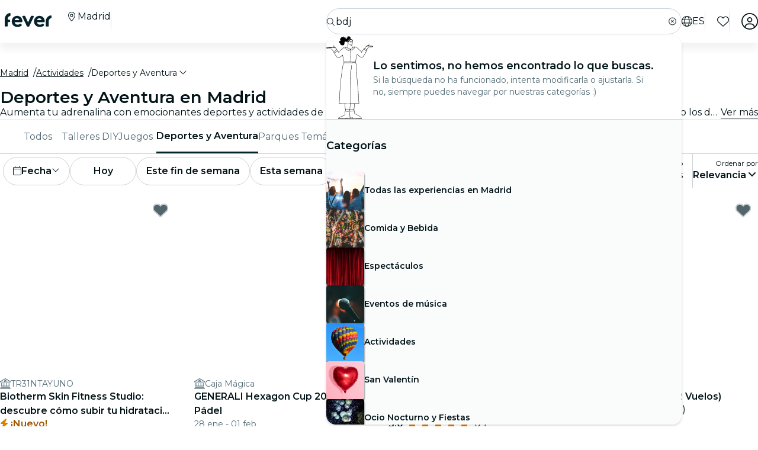

--- FILE ---
content_type: text/html; charset=utf-8
request_url: https://feverup.com/es/madrid/deportes-aventura?q=bdj
body_size: 120257
content:
<!DOCTYPE html><html lang="es" dir="ltr"><head>
    <meta charset="utf-8">
    <meta name="viewport" content="width=device-width, initial-scale=1, maximum-scale=1, user-scalable=0">
    <title>Actividades Deportivas y Aventura en Madrid | Fever</title>
    <meta id="description" name="description" content="Actívate en Madrid. Desde deportes extremos hasta aventuras al aire libre, alimenta tu pasión por la emoción. ¡Consigue tus entradas hoy!">
    <base href="/_ng/">
    <link id="canonical" rel="canonical" href="https://feverup.com/es/madrid/deportes-aventura">
    <link id="apple-touch-icon" rel="apple-touch-icon" sizes="180x180" href="https://feverup.com/favicons/apple-touch-icon.png">
<link rel="icon" type="image/png" sizes="32x32" href="https://feverup.com/favicons/favicon-32x32.png">
<link rel="icon" type="image/png" sizes="16x16" href="https://feverup.com/favicons/favicon-16x16.png">
<link rel="mask-icon" color="#10212e" href="https://feverup.com/favicons/favicon-safari-pinned-tab.svg">
<link rel="shortcut icon" href="https://feverup.com/favicons/favicon.ico">
<meta name="msapplication-config" content="https://feverup.com/favicons/browserconfig.xml">
    <meta id="al:ios:url" property="al:ios:url" content="fb212044188860269://category/MAD/554"><meta id="al:android:url" property="al:android:url" content="fb212044188860269://category/MAD/554"><meta id="al:android:package" property="al:android:package" content="com.feverup.fever"><link id="alternate:en" rel="alternate" href="https://feverup.com/en/madrid/sports-adventure" hreflang="en"><link id="alternate" rel="alternate" href="https://feverup.com/en/madrid/sports-adventure" hreflang="x-default"><link id="alternate:es" rel="alternate" href="https://feverup.com/es/madrid/deportes-aventura" hreflang="es"><meta id="robots" name="robots" content="index">
    <meta name="google" content="notranslate">
    <meta name="theme-color" content="#ffffff">
    <meta name="mobile-web-app-capable" content="yes">
    <meta name="apple-mobile-web-app-capable" content="yes">
    <link rel="preconnect" href="https://applications-media.feverup.com">
    <link rel="preload" as="font" href="https://feverup.com/fonts/montserrat_v25_JTUSjIg1_i6t8kCHKm459W1hyyTh89ZNpQ.woff2" crossorigin="anonymous">
<link rel="preload" as="font" href="https://feverup.com/fonts/montserrat_v25_JTUSjIg1_i6t8kCHKm459WdhyyTh89ZNpQ.woff2" crossorigin="anonymous">
<link rel="preload" as="font" href="https://feverup.com/fonts/montserrat_v25_JTUSjIg1_i6t8kCHKm459WlhyyTh89Y.woff2" crossorigin="anonymous">
<link rel="preload" as="font" href="https://feverup.com/fonts/montserrat_v25_JTUSjIg1_i6t8kCHKm459WRhyyTh89ZNpQ.woff2" crossorigin="anonymous">
<link rel="preload" as="font" href="https://feverup.com/fonts/montserrat_v25_JTUSjIg1_i6t8kCHKm459WZhyyTh89ZNpQ.woff2" crossorigin="anonymous">
    <meta name="msapplication-TileColor" content="#10212e">
    <meta property="fb:app_id" content="212044188860269">
    <meta id="og:site" property="og:site_name" content="Fever">
    <meta id="og:type" property="og:type" content="website">
    <meta id="og:title" property="og:title" content="Actividades Deportivas y Aventura en Madrid | Fever">
    <meta id="twitter:title" property="twitter:title" content="Actividades Deportivas y Aventura en Madrid | Fever">
    <meta id="og:description" property="og:description" content="Actívate en Madrid. Desde deportes extremos hasta aventuras al aire libre, alimenta tu pasión por la emoción. ¡Consigue tus entradas hoy!">
    <meta id="og:url" property="og:url" content="https://feverup.com/es/madrid/deportes-aventura">
    <meta id="og:image" property="og:image" content="https://applications-media.feverup.com/image/upload/f_auto/fever2/filter/photo/dde77414-38bd-11ec-add3-5ea56515dda9.jpg">
    <meta id="twitter:site" property="twitter:site" content="@feverapp">
    <meta id="twitter:description" property="twitter:description" content="Actívate en Madrid. Desde deportes extremos hasta aventuras al aire libre, alimenta tu pasión por la emoción. ¡Consigue tus entradas hoy!">
    <style>@font-face{font-family:Montserrat;font-style:normal;font-weight:400;font-display:swap;src:url(https://feverup.com/fonts/montserrat_v25_JTUSjIg1_i6t8kCHKm459WRhyyTh89ZNpQ.woff2)format('woff2');unicode-range:U+0460-052F,U+1C80-1C88,U+20B4,U+2DE0-2DFF,U+A640-A69F,U+FE2E-FE2F}@font-face{font-family:Montserrat;font-style:normal;font-weight:400;font-display:swap;src:url(https://feverup.com/fonts/montserrat_v25_JTUSjIg1_i6t8kCHKm459W1hyyTh89ZNpQ.woff2)format('woff2');unicode-range:U+0301,U+0400-045F,U+0490-0491,U+04B0-04B1,U+2116}@font-face{font-family:Montserrat;font-style:normal;font-weight:400;font-display:swap;src:url(https://feverup.com/fonts/montserrat_v25_JTUSjIg1_i6t8kCHKm459WZhyyTh89ZNpQ.woff2)format('woff2');unicode-range:U+0102-0103,U+0110-0111,U+0128-0129,U+0168-0169,U+01A0-01A1,U+01AF-01B0,U+1EA0-1EF9,U+20AB}@font-face{font-family:Montserrat;font-style:normal;font-weight:400;font-display:swap;src:url(https://feverup.com/fonts/montserrat_v25_JTUSjIg1_i6t8kCHKm459WdhyyTh89ZNpQ.woff2)format('woff2');unicode-range:U+0100-024F,U+0259,U+1E00-1EFF,U+2020,U+20A0-20AB,U+20AD-20CF,U+2113,U+2C60-2C7F,U+A720-A7FF}@font-face{font-family:Montserrat;font-style:normal;font-weight:400;font-display:swap;src:url(https://feverup.com/fonts/montserrat_v25_JTUSjIg1_i6t8kCHKm459WlhyyTh89Y.woff2)format('woff2');unicode-range:U+0000-00FF,U+0131,U+0152-0153,U+02BB-02BC,U+02C6,U+02DA,U+02DC,U+2000-206F,U+2074,U+20AC,U+2122,U+2191,U+2193,U+2212,U+2215,U+FEFF,U+FFFD}@font-face{font-family:Montserrat;font-style:normal;font-weight:600;font-display:swap;src:url(https://feverup.com/fonts/montserrat_v25_JTUSjIg1_i6t8kCHKm459WRhyyTh89ZNpQ.woff2)format('woff2');unicode-range:U+0460-052F,U+1C80-1C88,U+20B4,U+2DE0-2DFF,U+A640-A69F,U+FE2E-FE2F}@font-face{font-family:Montserrat;font-style:normal;font-weight:600;font-display:swap;src:url(https://feverup.com/fonts/montserrat_v25_JTUSjIg1_i6t8kCHKm459W1hyyTh89ZNpQ.woff2)format('woff2');unicode-range:U+0301,U+0400-045F,U+0490-0491,U+04B0-04B1,U+2116}@font-face{font-family:Montserrat;font-style:normal;font-weight:600;font-display:swap;src:url(https://feverup.com/fonts/montserrat_v25_JTUSjIg1_i6t8kCHKm459WZhyyTh89ZNpQ.woff2)format('woff2');unicode-range:U+0102-0103,U+0110-0111,U+0128-0129,U+0168-0169,U+01A0-01A1,U+01AF-01B0,U+1EA0-1EF9,U+20AB}@font-face{font-family:Montserrat;font-style:normal;font-weight:600;font-display:swap;src:url(https://feverup.com/fonts/montserrat_v25_JTUSjIg1_i6t8kCHKm459WdhyyTh89ZNpQ.woff2)format('woff2');unicode-range:U+0100-024F,U+0259,U+1E00-1EFF,U+2020,U+20A0-20AB,U+20AD-20CF,U+2113,U+2C60-2C7F,U+A720-A7FF}@font-face{font-family:Montserrat;font-style:normal;font-weight:600;font-display:swap;src:url(https://feverup.com/fonts/montserrat_v25_JTUSjIg1_i6t8kCHKm459WlhyyTh89Y.woff2)format('woff2');unicode-range:U+0000-00FF,U+0131,U+0152-0153,U+02BB-02BC,U+02C6,U+02DA,U+02DC,U+2000-206F,U+2074,U+20AC,U+2122,U+2191,U+2193,U+2212,U+2215,U+FEFF,U+FFFD}</style>
    <script>
    if(!window.navigator.userAgent.includes("FeverMobileApp")){
      (function(w,d,s,l,i){w[l]=w[l]||[];w[l].push({'gtm.start':
      new Date().getTime(),event:'gtm.js'});var f=d.getElementsByTagName(s)[0],
      j=d.createElement(s),dl=l!='dataLayer'?'&l='+l:'';j.async=true;j.src=
      'https://www.googletagmanager.com/gtm.js?id='+i+dl;f.parentNode.insertBefore(j,f);
      })(window,document,'script','gtmDataLayer','GTM-T2TC8MV');
    }
  </script>
    <script type="text/javascript">var WLCFG = {"meta":{"404":{"title":"meta.404.title","robots":"noindex,nofollow"},"faqs":{"title":"meta.faqs.title","robots":"noindex,nofollow","description":"meta.faqs.description"},"error":{"title":"meta.error.title","robots":"noindex,nofollow"},"login":{"title":"meta.login.title","robots":"noindex,nofollow","description":"meta.login.description"},"order":{"title":"meta.order.title","robots":"noindex,nofollow"},"plans":{"title":"meta.plans.title","robots":{"default":"noindex,nofollow","channels":[],"defaultWhitelabel":"noindex,nofollow"},"description":"meta.plans.description"},"orders":{"title":"meta.orders.title","robots":"noindex,nofollow"},"status":{"title":"meta.status.title","robots":"noindex,nofollow"},"contact":{"title":"meta.contact.title","robots":"noindex,nofollow"},"profile":{"title":"meta.profile.title","robots":"noindex,nofollow"},"summary":{"title":"meta.summary.title","robots":"noindex,nofollow"},"checkout":{"title":"meta.checkout.title","robots":"noindex,nofollow"},"groupInfo":{"title":"meta.groupInfo.title","robots":"noindex,nofollow","description":"meta.groupInfo.description"},"reschedule":{"title":"meta.reschedule.title","robots":"noindex,nofollow"},"ticketReview":{"title":"reviewQuestionsContainer.feedbackTitle","robots":"noindex,nofollow"},"oauth-callback":{"title":"meta.login.title","robots":"noindex,nofollow"},"generalConditions":{"title":"meta.generalConditions.title","robots":"noindex,nofollow"}},"name":"whitelabel-factory","fever":{"api":{"key":"","secret":""},"url":"","b2bIam":{"organizationId":""},"purchase":{"utm_medium":"b","utm_source":"partner","utm_campaign":""},"assetBucketUrl":"","refreshTokenUrl":"/api/4.2/login/refresh/"},"kiosk":{"show":false},"login":{"terms":[{"label":"gdpr.terms.fever","values":["tos-25052018","privacy-25052018"],"required":true}],"origin":"http://localhost:4200/oauth-callback/","privacyUrl":"$locale/privacy-fever","conditionsUrl":"$locale/general-conditions","signup_source":"fever","skipGdprModal":"disabled","shortLoginFlow":"enabled","conditionsUrlFever":"$locale/condiciones-generales-fever"},"oauth":{"apple":{"scopes":["name","email"],"authUrl":"https://appleid.apple.com/auth/authorize","clientId":"","appleJsUrl":"","getTokenUrl":"https://appleid.apple.com/auth/token","redirectUri":"","responseType":"code"},"kakao":{"scopes":[],"authUrl":"https://kauth.kakao.com/oauth/authorize","clientId":"","getUserUrl":"https://kapi.kakao.com/v2/user/me","getTokenUrl":"https://kauth.kakao.com/oauth/token","redirectUri":"","responseType":"code"},"naver":{"scopes":[],"authUrl":"https://nid.naver.com/oauth2.0/authorize","clientId":"","getUserUrl":"https://openapi.naver.com/v1/nid/me","redirectUri":""},"google":{"scopes":["https://www.googleapis.com/auth/userinfo.profile","https://www.googleapis.com/auth/userinfo.email"],"authUrl":"https://accounts.google.com/o/oauth2/v2/auth","clientId":"","getUserUrl":"https://www.googleapis.com/oauth2/v1/userinfo","redirectUri":""},"facebook":{"scopes":["email"],"authUrl":"https://www.facebook.com/v5.0/dialog/oauth","clientId":"","getUserUrl":"https://graph.facebook.com/v5.0/me","redirectUri":""}},"layout":{"faqs":{"show":false,"showLink":true,"showTitle":true,"showSubtitle":true},"oops":{"showSeeAllEventsButton":true},"plan":{"path":"tickets","showVenue":true,"googleMaps":{"show":false,"options":{"apikey":"AIzaSyDYxheZR8p8AEsyUYvypDTsjF-0nKBw14M","initialZoom":18,"scaleControl":false,"rotateControl":false,"clickableIcons":false,"mapTypeControl":false,"fullscreenControl":false,"streetViewControl":false}},"showBanner":true,"showRating":true,"customLabel":{"show":false},"showGallery":true,"showSiteName":true,"includeAddons":true,"showPlanPlace":true,"showVenueInfo":true,"showPriceTotal":true,"ticketSelector":{"showCustomScrollbar":false,"expandAllSessionsMoreInfo":false},"showPartnerLogo":false,"showPlanUrgency":false,"showPriceAmount":false,"showPowerByFever":"enabled","showPricePerOneItem":false,"showBestPricesAmount":true,"showPlanLocationCity":true,"showShortDescription":false,"showUserPhotoGallery":false,"scrollToTicketSelector":{"status":"disabled"},"showPriceSubtotalLabel":true,"showFeaturedReviewAnswers":true},"login":{"email":{"form":{"email":{"title":"login.emailForm.title"},"guest":{"title":"login.social.guest"}}}},"order":{"show":true,"showPlace":true,"showPricing":true,"showTickets":true,"showToolbar":true,"showInstructions":true,"showDownloadTickets":true,"showBookingQuestions":true,"showTermsAndConditions":true,"showCanValidateUntilForPlans":[],"showContinueExploringButtonToolbar":true},"footer":{"show":false,"height":202,"logoUrl":""},"header":{"show":false,"navbar":{"left":{"show":false,"showMenu":false,"menuDirection":"left"},"right":{"show":true,"login":{"icon":"faUser","show":true},"showFaqs":true,"showMenu":true,"menuLabel":false,"menuDirection":"right","profileSection":{"href":"profile","route":"internal","visibility":{"mobile":"menu","desktop":false},"customCssClass":"navbar__item--profile","titleTranslationKey":"navbar.myProfile","authenticationDisplay":"user-logged-in"}}},"logoUrl":"","logoPosition":{"mobile":"center"}},"cookies":{"show":false,"type":"custom"},"profile":{"menu":[],"showDeletePaymentMethods":true,"showNotificationsPreferences":true},"checkout":{"show":true,"links":[],"promotions":false,"showBackButton":true,"showEmailAlert":false,"showPaymentSecure":true,"termsAndConditions":{"show":false},"showThirdPartyTerms":true,"showBookingQuestionsAnswers":false},"orderList":{"showEmailInBottomPosition":true},"plansList":{"enabled":true,"showPrice":true,"showVenue":true,"showCustomLabel":false,"showLastTickets":false,"showShortDescription":false,"showStrikethroughPrice":false},"zopimChat":{"show":false},"groupsInfo":{"path":"groups-info","show":false,"disallowGenericMailProviders":{"guide":false,"agency":false,"cultural":false,"educational":false}},"reschedule":{"show":false},"bannerEnded":{"buttonHref":"$locale/","showNextEvents":false},"entryPasses":{"enabled":false},"phoneNumber":{"inputPreferredCountries":["us","gb"]},"showZendesk":true,"oauthCallback":{"show":true},"ticketUpgrade":{"show":false},"bookingQuestions":{"showTitle":true,"showTicketLabel":false,"showTicketCounter":false,"showMainPlanDetails":true,"showAlwaysBookingQuestions":true,"giftAidOptInNeedsVerification":false,"showPreBookingAlertNotification":false,"hasGiftAidAddressLookupCondition":false},"highlightedPlans":{"show":false,"withTitle":false},"skipFreePurchase":true,"alwaysShowTicketPrice":false},"sentry":{"dsn":"","debug":"","enabled":"","environment":""},"stripe":{"paymentRequestCountriesMap":{"AE":"AE","AT":"AT","AU":"AU","BE":"BE","BG":"BG","BR":"BR","CA":"CA","CH":"CH","CI":"CI","CR":"CR","CY":"CY","CZ":"CZ","DE":"DE","DK":"DK","DO":"DO","EE":"EE","ES":"ES","FI":"FI","FR":"FR","GI":"GI","GR":"GR","GT":"GT","HK":"HK","HR":"HR","HU":"HU","ID":"ID","IE":"IE","IN":"IN","IT":"IT","JP":"JP","LI":"LI","LT":"LT","LU":"LU","LV":"LV","MT":"MT","MX":"MX","MY":"MY","NL":"NL","NO":"NO","NZ":"NZ","PE":"PE","PH":"PH","PL":"PL","PT":"PT","RO":"RO","SE":"SE","SG":"SG","SI":"SI","SK":"SK","SN":"SN","TH":"TH","TT":"TT","UK":"GB","US":"US","UY":"UY"}},"channel":"fever-marketplace","datadog":{"rum":{"enabled":"","trackLongTasks":true,"trackResources":true,"traceSampleRate":99,"sessionSampleRate":90,"trackFrustrations":true,"telemetrySampleRate":0,"trackUserInteractions":true,"useSecureSessionCookie":false,"sessionReplaySampleRate":0},"site":"datadoghq.com","clientToken":"","environment":"","applicationId":""},"pricing":{"includeBookingFeesInCartAndPlan":true},"webView":false,"features":{"checkout":{"layout":{},"payment":{"layout":{},"settings":{"gateways":{"nuvei":{"payUEnvironment":"live","nuveiEnvironment":"prod"},"paypal":{"debug":"false"},"checkout":{"key":"pk_ypka55zhracx7kz5xggqow7o4e4"},"googlePay":{"merchantId":"BCR2DN4TZSMIDPLF","environment":"PRODUCTION"},"processOut":{"key":"proj_fPlZa4x4bP3fkC7A1jrKdDCZDILrLGA7","riskEnvironment":"PRODUCTION"},"mercadoPago":{"keys":{"AR":"APP_USR-b0e6331c-b7cc-4a19-ae1e-6b76781747e1"}}}}},"settings":{"bypassVouchersEnabledRules":true}},"reschedule":{"layout":{"showTrustpilotReviewModal":true}}},"siteName":"Fever","tracking":{"source":"","mixpanel":{"token":"","enabled":"","crossSubdomainCookie":true},"googleTagManager":{"token":"","enabled":""}},"groupsUrl":"","processout":{"key":""},"experiments":{"optimizely":{"key":"","logLevel":""}},"staticPages":[{"path":"faqs","content":{"body":"faqs.body","title":"faqs.title"}},{"path":"general-conditions","content":{"body":"generalConditions.body","title":"generalConditions.title"},"metaKey":"generalConditions"},{"path":"condiciones-generales","content":{"body":"generalConditions.body","title":"generalConditions.title"},"metaKey":"generalConditions"}],"multiLanguage":{"defaultLocale":"en-GB","hrefLangXDefault":"en","supportedLocales":[{"code":"es-ES"},{"code":"en-GB"},{"code":"ko-KR"},{"code":"de-DE"},{"code":"pt-PT"},{"code":"fr-FR"},{"code":"ja-JP"},{"code":"ar-AE"},{"code":"zh-HK"}],"languageSuggestion":{"enabled":true,"mapping":{"ar":"ar-AE","de":"de-DE","en":"en-GB","es":"es-ES","fr":"fr-FR","it":"it-IT","ja":"ja-JP","ko":"ko-KR","ne":"nl-NL","pt":"pt-PT","zh":"zh-CN"}},"showSlugWithCountry":false},"multiPlanCart":{"basket":{"icon":null,"enabled":false,"plansToCheckoutFlow":null,"taxonomyAfterAddToCart":null},"enabled":false},"paymentMethods":[],"transferTicket":{"enabled":true,"isTransferViaLinkEnabled":true,"isTransferViaEmailEnabled":false},"errorMonitoring":{"denyUrls":"","ignoreStack":"","ignoreErrors":"","ignoreBreadcrumbs":""},"eventSchemaMarkUp":true,"trustpilot":{"companyId":"feverup.com"},"applicationId":"5298284f-8a33-4269-99a6-bff6979dd27e"};</script>
  <link rel="stylesheet" href="styles-6OQYYSUR.css"><link rel="modulepreload" href="chunk-FOR34XLE.js"><link rel="modulepreload" href="chunk-ZYP72VXV.js"><link rel="modulepreload" href="chunk-PNVOSYDJ.js"><link rel="modulepreload" href="chunk-TTWVGT5A.js"><link rel="modulepreload" href="chunk-NQTEV5HA.js"><link rel="modulepreload" href="chunk-FRQTPSD2.js"><link rel="modulepreload" href="chunk-Q2PMBEIA.js"><link rel="modulepreload" href="chunk-EJC6W57J.js"><link rel="modulepreload" href="chunk-QOKRPVAB.js"><link rel="modulepreload" href="chunk-2TUYNFLD.js"><link rel="modulepreload" href="chunk-YYRXXR44.js"><link rel="modulepreload" href="chunk-DXYQW2J7.js"><link rel="modulepreload" href="chunk-5XTQIF3X.js"><link rel="modulepreload" href="chunk-G6Z6RZW2.js"><link rel="modulepreload" href="chunk-N2FXY4OY.js"><link rel="modulepreload" href="chunk-QU7WUJ2N.js"><link rel="modulepreload" href="chunk-SJYWLU7Y.js"><link rel="modulepreload" href="chunk-UQZEBWDO.js"><link rel="modulepreload" href="chunk-UJSII3DT.js"><link rel="modulepreload" href="chunk-GCQOPSLW.js"><link rel="modulepreload" href="chunk-RKAIZY3D.js"><link rel="modulepreload" href="chunk-YB6TRZY5.js"><link rel="modulepreload" href="chunk-PKGYZEOC.js"><link rel="modulepreload" href="chunk-CM6SNPGD.js"><link rel="modulepreload" href="chunk-U4Z4M3HH.js"><link rel="modulepreload" href="chunk-B3IU32TP.js"><link rel="modulepreload" href="chunk-I6V4VS2Y.js"><link rel="modulepreload" href="chunk-TYHOS4ME.js"><link rel="modulepreload" href="chunk-LJOLDJAC.js"><link rel="modulepreload" href="chunk-HWEJ7HWM.js"><link rel="modulepreload" href="chunk-JJXESMM3.js"><link rel="modulepreload" href="chunk-BDPOHLG4.js"><link rel="modulepreload" href="chunk-CIEFVZ27.js"><link rel="modulepreload" href="chunk-QRA2GSFL.js"><link rel="modulepreload" href="chunk-MFPIIWXB.js"><link rel="modulepreload" href="chunk-Y6IHZCEL.js"><link rel="modulepreload" href="chunk-PC7CDGIS.js"><link rel="modulepreload" href="chunk-7AIVTZVN.js"><link rel="modulepreload" href="chunk-VF4JBQOE.js"><link rel="modulepreload" href="chunk-G7F42MBR.js"><link rel="modulepreload" href="chunk-OMUD3HPH.js"><link rel="modulepreload" href="chunk-VKODUNNB.js"><link rel="modulepreload" href="chunk-GLZSOUVR.js"><link rel="modulepreload" href="chunk-CXDPHJ5K.js"><link rel="modulepreload" href="chunk-27RDW23M.js"><link rel="modulepreload" href="chunk-S466T7SF.js"><link rel="modulepreload" href="chunk-FY4HHPMZ.js"><link rel="modulepreload" href="chunk-JRZ3XRNR.js"><link rel="modulepreload" href="chunk-ZV32SIAG.js"><link rel="modulepreload" href="chunk-W4R7YO7F.js"><link rel="modulepreload" href="chunk-IQPG6PRO.js"><link rel="modulepreload" href="chunk-3PL3BHSI.js"><link rel="modulepreload" href="chunk-QNJ4KOPB.js"><link rel="modulepreload" href="chunk-CYMPCVXM.js"><link rel="modulepreload" href="chunk-UF66XVNV.js"><link rel="modulepreload" href="chunk-YMWFNUAA.js"><link rel="modulepreload" href="chunk-PYWLIQMS.js"><link rel="modulepreload" href="chunk-33R32UKW.js"><link rel="modulepreload" href="chunk-XOGEXUA6.js"><link rel="modulepreload" href="chunk-A7EGNJIC.js"><link rel="modulepreload" href="chunk-DKYRXMLX.js"><link rel="modulepreload" href="chunk-S32O7P7H.js"><link rel="modulepreload" href="chunk-AN2TG4OM.js"><link rel="modulepreload" href="chunk-6IKISHPM.js"><link rel="modulepreload" href="chunk-FXDWAEF4.js"><link rel="modulepreload" href="chunk-DOHOEUJZ.js"><link rel="modulepreload" href="chunk-NCF4ST5M.js"><link rel="modulepreload" href="chunk-BIX6NAFM.js"><link rel="modulepreload" href="chunk-LDSUGPCL.js"><link rel="modulepreload" href="chunk-EKXJ4UAH.js"><link rel="modulepreload" href="chunk-Q6Q35OT7.js"><link rel="modulepreload" href="chunk-776INJTU.js"><link rel="modulepreload" href="chunk-LMAXNNVI.js"><link rel="modulepreload" href="chunk-5KK6U7IM.js"><link rel="modulepreload" href="chunk-EPXZFJTF.js"><link rel="modulepreload" href="chunk-G2XDLDCX.js"><link rel="modulepreload" href="chunk-GJW3YJKT.js"><link rel="modulepreload" href="chunk-J5ZWKWDE.js"><link rel="modulepreload" href="chunk-TDEFAY4H.js"><link rel="modulepreload" href="chunk-L275TGPT.js"><link rel="modulepreload" href="chunk-2N6FWOS2.js"><link rel="modulepreload" href="chunk-YASQSJG5.js"><link rel="modulepreload" href="chunk-ASLFU6SV.js"><link rel="modulepreload" href="chunk-MGZZIQM2.js"><link rel="modulepreload" href="chunk-433LJHXA.js"><link rel="modulepreload" href="chunk-3BK476CJ.js"><link rel="modulepreload" href="chunk-UQPU5QZB.js"><link rel="modulepreload" href="chunk-34LKYUSG.js"><link rel="modulepreload" href="chunk-IQLGKNVT.js"><link rel="modulepreload" href="chunk-FB6EGVLO.js"><link rel="modulepreload" href="chunk-G6N6ADOB.js"><link rel="modulepreload" href="chunk-2LZ5J6OB.js"><link rel="modulepreload" href="chunk-77IBE7AH.js"><link rel="modulepreload" href="chunk-WA26BMU3.js"><link rel="modulepreload" href="chunk-HPTZHXUN.js"><link rel="modulepreload" href="chunk-O55IKZW2.js"><link rel="modulepreload" href="chunk-D7LNQDFP.js"><link rel="modulepreload" href="chunk-XUIJUOZP.js"><link rel="modulepreload" href="chunk-E4IZFXPF.js"><link rel="modulepreload" href="chunk-YJA2JQIA.js"><link rel="modulepreload" href="chunk-AZR7K55R.js"><link rel="modulepreload" href="chunk-BAVYL5HQ.js"><link rel="modulepreload" href="chunk-2FN7Y77Z.js"><link rel="modulepreload" href="chunk-MJBNNSTM.js"><link rel="modulepreload" href="chunk-6FSQ7MSI.js"><link rel="modulepreload" href="chunk-ZGGAXOMH.js"><link rel="modulepreload" href="chunk-5MFX3ETF.js"><link rel="modulepreload" href="chunk-WMJ3SR5I.js"><link rel="modulepreload" href="chunk-LLBPINT7.js"><link rel="modulepreload" href="chunk-FILV6DFA.js"><link rel="modulepreload" href="chunk-GW6QCXIG.js"><link rel="modulepreload" href="chunk-QX6UIIXC.js"><link rel="modulepreload" href="chunk-G62J2A22.js"><link rel="modulepreload" href="chunk-66EDGMMD.js"><link rel="modulepreload" href="chunk-YQBA65MT.js"><link rel="modulepreload" href="chunk-DYFVJCMG.js"><link rel="modulepreload" href="chunk-6K3G36ZT.js"><link rel="modulepreload" href="chunk-PNP3OOHB.js"><link rel="modulepreload" href="chunk-K6KVXJ4J.js"><link rel="modulepreload" href="chunk-WRHNXIC4.js"><link rel="modulepreload" href="chunk-4A5F5HKJ.js"><link rel="modulepreload" href="chunk-7X44WUSR.js"><link rel="modulepreload" href="chunk-Q5L7C2AA.js"><link rel="modulepreload" href="chunk-ESGVIKOR.js"><link rel="modulepreload" href="chunk-C46JXEOT.js"><link rel="modulepreload" href="chunk-F4632K7X.js"><link rel="modulepreload" href="chunk-GGSCAFU6.js"><link rel="modulepreload" href="chunk-B6J6CCW2.js"><link rel="modulepreload" href="chunk-R6NZDADR.js"><link rel="modulepreload" href="chunk-JFO46OWO.js"><link rel="modulepreload" href="chunk-WV6XJSY6.js"><link rel="modulepreload" href="chunk-KYSZ5MXW.js"><link rel="modulepreload" href="chunk-RUJJFSTZ.js"><link rel="modulepreload" href="chunk-NAVNPNPR.js"><link rel="modulepreload" href="chunk-YLWB7JQB.js"><link rel="modulepreload" href="chunk-ANOOBAYK.js"><link rel="modulepreload" href="chunk-K3B3KGJ4.js"><link rel="modulepreload" href="chunk-2W2SRS6E.js"><link rel="modulepreload" href="chunk-HRWYGL6K.js"><link rel="modulepreload" href="chunk-XJI34AFO.js"><link rel="modulepreload" href="chunk-ASRAST6M.js"><link rel="modulepreload" href="chunk-BVN4NCMN.js"><link rel="modulepreload" href="chunk-GPVBN3GL.js"><link rel="modulepreload" href="chunk-YDV5YEHW.js"><link rel="modulepreload" href="chunk-5IR2KCNH.js"><link rel="modulepreload" href="chunk-K2A2PGFL.js"><link rel="modulepreload" href="chunk-CYDYY6PH.js"><link rel="modulepreload" href="chunk-T4W6X7ZH.js"><link rel="modulepreload" href="chunk-7FTK22IG.js"><link rel="modulepreload" href="chunk-IZYATY6Y.js"><link rel="modulepreload" href="chunk-V74JJAW6.js"><link rel="modulepreload" href="chunk-IZJVSH7A.js"><link rel="modulepreload" href="chunk-G3W73SMK.js"><link rel="modulepreload" href="chunk-QERANH46.js"><link rel="modulepreload" href="chunk-BRZNW3RO.js"><link rel="modulepreload" href="chunk-5QURHJXJ.js"><link rel="modulepreload" href="chunk-ZZEACG2S.js"><link rel="modulepreload" href="chunk-5RSKD6SW.js"><link rel="modulepreload" href="chunk-ZEWL3AIY.js"><link rel="modulepreload" href="chunk-ECWD7DXZ.js"><link rel="modulepreload" href="chunk-H432VPRY.js"><link rel="modulepreload" href="chunk-7UGVV3R3.js"><link rel="modulepreload" href="chunk-IU7GDB5M.js"><link rel="modulepreload" href="chunk-WOSFDAKC.js"><link rel="modulepreload" href="chunk-DEWJW6DA.js"><link rel="modulepreload" href="chunk-MYGVDC32.js"><link rel="modulepreload" href="chunk-7RJD6XW2.js"><link rel="modulepreload" href="chunk-F3Z3M2WI.js"><link rel="modulepreload" href="chunk-SQEU7CE6.js"><link rel="modulepreload" href="chunk-RV56R6PH.js"><link rel="modulepreload" href="chunk-YZFCHU2E.js"><link rel="modulepreload" href="chunk-WOSLRZWH.js"><link rel="modulepreload" href="chunk-NQDC352B.js"><link rel="modulepreload" href="chunk-DVFKD4ZP.js"><link rel="modulepreload" href="chunk-Z4RXU5GX.js"><link rel="modulepreload" href="chunk-QAR5DHVK.js"><link rel="modulepreload" href="chunk-4KCXTBP2.js"><link rel="modulepreload" href="chunk-Z6LGKVRX.js"><link rel="modulepreload" href="chunk-VMLLNHZY.js"><link rel="modulepreload" href="chunk-6SG44WW6.js"><link rel="modulepreload" href="chunk-DVTLQUOU.js"><link rel="modulepreload" href="chunk-UOVO4OGT.js"><link rel="modulepreload" href="chunk-QC5YIS7S.js"><link rel="modulepreload" href="chunk-WJSQWYWP.js"><link rel="modulepreload" href="chunk-572XNPZ7.js"><link rel="modulepreload" href="chunk-4OOWA7DM.js"><link rel="modulepreload" href="chunk-HXJOKSSG.js"><link rel="modulepreload" href="chunk-XEW3Q7FM.js"><link rel="modulepreload" href="chunk-IKULQKW7.js"><link rel="modulepreload" href="chunk-NUHOF3CJ.js"><link rel="modulepreload" href="chunk-6V2SPRA4.js"><link rel="modulepreload" href="chunk-KKCENI2K.js"><link rel="modulepreload" href="chunk-K3H6HYGS.js"><link rel="modulepreload" href="chunk-L4RKWTHP.js"><link rel="modulepreload" href="chunk-YGZKOAHI.js"><link rel="modulepreload" href="chunk-MUV7VCPH.js"><link rel="modulepreload" href="chunk-6HMBXUPC.js"><link rel="modulepreload" href="chunk-IXSWPW7F.js"><style ng-app-id="serverApp">@keyframes _ngcontent-serverApp-c787174168_skeleton-loading{0%{background-position:200%}to{background-position:-200%}}.main-wrapper[_ngcontent-serverApp-c787174168]{padding-top:4.5rem;position:relative;background-color:var(--theme-header-color-background, #06232c);min-height:100vh;font-family:var(--font-family--base, "Montserrat", sans-serif)}.main-wrapper.main-wrapper--variant[_ngcontent-serverApp-c787174168]{padding-top:4.5rem;transition:padding-top .3s ease}@media (max-width: 47.98rem){.main-wrapper.main-wrapper--variant[_ngcontent-serverApp-c787174168]{padding-top:3.5rem}}.main-wrapper.main-wrapper--variant.main-wrapper--small-viewport-height[_ngcontent-serverApp-c787174168]{min-height:100svh}.main-wrapper.main-wrapper--variant.main-wrapper--light-bg[_ngcontent-serverApp-c787174168]{background-color:#fff}.main-wrapper.main-wrapper--variant.main-wrapper--cinema-bg[_ngcontent-serverApp-c787174168]{background:#031419}.main-wrapper.main-wrapper--variant.main-wrapper--no-padding[_ngcontent-serverApp-c787174168]{padding-top:0}@media (max-width: 79.98rem){.main-wrapper.main-wrapper--variant.main-wrapper--hide-search[_ngcontent-serverApp-c787174168]{padding-top:3.5rem}}</style><style ng-app-id="serverApp">@keyframes _ngcontent-serverApp-c4136903757_skeleton-loading{0%{background-position:200%}to{background-position:-200%}}.fv-navbar[_ngcontent-serverApp-c4136903757]{background-color:var(--theme-header-color-background, #06232c);position:fixed;display:flex;flex-wrap:wrap;top:0;width:100%;align-items:center;box-shadow:0 .75rem .75rem #0000000d;padding-block:.75rem;padding-inline:1rem;z-index:1030;transition:transform .3s ease-in-out;min-height:3.5rem}.fv-navbar--has-banner[_ngcontent-serverApp-c4136903757]{top:2.25rem}.fv-navbar--wrapper[_ngcontent-serverApp-c4136903757]{width:100%;display:flex;flex-wrap:wrap;align-items:center;max-width:80rem;margin:0 auto}@media (min-width: 62rem){.fv-navbar--wrapper[_ngcontent-serverApp-c4136903757]{padding-left:.5rem}}.fv-navbar__location-icon-button[_ngcontent-serverApp-c4136903757]{width:1.125rem;height:1.125rem;cursor:pointer;color:#fff;margin-top:-.5rem;display:block;border-radius:.25rem}@media (min-width: 48rem){.fv-navbar__location-icon-button[_ngcontent-serverApp-c4136903757]{padding:.25rem}}.fv-navbar__location-icon-button[_ngcontent-serverApp-c4136903757]:focus-visible{outline:.25rem solid #aacbe1;outline-offset:.125rem}.fv-navbar__location-icon-button[_ngcontent-serverApp-c4136903757]   fv-fa-icon[_ngcontent-serverApp-c4136903757]{color:#fff;width:1rem;height:1rem}.fv-navbar__location-icon-button-light[_ngcontent-serverApp-c4136903757]{color:#031419}.fv-navbar__location-icon-button-light[_ngcontent-serverApp-c4136903757]   fv-fa-icon[_ngcontent-serverApp-c4136903757]{color:#031419}@media (min-width: 48rem){.fv-navbar__location-icon-button[_ngcontent-serverApp-c4136903757]{display:none}}@media (min-width: 48rem){.fv-navbar--no-search[_ngcontent-serverApp-c4136903757]   .fv-navbar__tools[_ngcontent-serverApp-c4136903757]{flex:1}}.fv-navbar--no-search.fv-navbar--down[_ngcontent-serverApp-c4136903757]{transform:translateY(0)}.fv-navbar__load-cities-spinner[_ngcontent-serverApp-c4136903757]{height:1rem;width:1rem;color:#fff}@media (max-width: 61.98rem){.fv-navbar--up[_ngcontent-serverApp-c4136903757]{transform:translateY(0)}.fv-navbar--down[_ngcontent-serverApp-c4136903757]{transform:translateY(-4.5rem)}}@media (min-width: 48rem){.fv-navbar[_ngcontent-serverApp-c4136903757]{padding-inline:1.5rem;min-height:4.5rem}}.fv-navbar[_ngcontent-serverApp-c4136903757]   app-favorites-icon[_ngcontent-serverApp-c4136903757]{display:flex}.fv-navbar__toggler[_ngcontent-serverApp-c4136903757]{color:var(--theme-color-text-contrast, #ffffff);background:none;font-size:1.5rem;border:none;line-height:.5em;outline:none;width:1.125rem;height:1.125rem;display:flex;align-items:center;border-radius:.25rem}@media (min-width: 48rem){.fv-navbar__toggler[_ngcontent-serverApp-c4136903757]{padding:.25rem}}.fv-navbar__toggler[_ngcontent-serverApp-c4136903757]:focus-visible{outline:.25rem solid #aacbe1;outline-offset:.125rem}.fv-navbar__toggler[_ngcontent-serverApp-c4136903757]   fv-fa-icon[_ngcontent-serverApp-c4136903757]{vertical-align:sub;margin-inline-end:0;width:100%;height:100%;color:#fff}@media (min-width: 48rem){.fv-navbar__toggler-item[_ngcontent-serverApp-c4136903757]{display:none}}@media (min-width: 48rem){.fv-navbar__toggler[_ngcontent-serverApp-c4136903757]{display:none}}.fv-navbar__logo--not-discovery[_ngcontent-serverApp-c4136903757]{flex:1}.fv-navbar__tools[_ngcontent-serverApp-c4136903757]{display:flex;flex-direction:row;padding:0;margin:0;justify-content:flex-end;flex:1 1 0;width:auto;min-width:0;list-style:none;align-items:center}.fv-navbar__tools[_ngcontent-serverApp-c4136903757]   li[_ngcontent-serverApp-c4136903757]{font-size:1.75rem;line-height:.5em}.fv-navbar__tools[_ngcontent-serverApp-c4136903757]   li.fv-navbar__tools__search[_ngcontent-serverApp-c4136903757]{font-size:unset;line-height:unset}@media (min-width: 48rem){.fv-navbar__tools__search[_ngcontent-serverApp-c4136903757]{display:none}}@media (max-width: 47.98rem){.fv-navbar__tools[_ngcontent-serverApp-c4136903757]{position:relative;right:0}.fv-navbar__tools.is-open[_ngcontent-serverApp-c4136903757]{position:absolute;right:-8rem}.fv-navbar__tools.is-open.no-filters[_ngcontent-serverApp-c4136903757]{right:-5.5rem}}@media (min-width: 48rem){.fv-navbar__tools[_ngcontent-serverApp-c4136903757]{order:3;flex:0 0 auto;width:auto;max-width:100%}}.fv-navbar__tools--not-discovery[_ngcontent-serverApp-c4136903757]{flex:0 1 auto}@media (max-width: 47.98rem){.fv-navbar__tools--not-discovery[_ngcontent-serverApp-c4136903757]{order:2}}.fv-navbar__tools--not-discovery--not-logo[_ngcontent-serverApp-c4136903757]{flex:1 1 0}.fv-navbar__tools[_ngcontent-serverApp-c4136903757]   .is-hidden[_ngcontent-serverApp-c4136903757]{display:none}.fv-navbar__tools[_ngcontent-serverApp-c4136903757]   li[_ngcontent-serverApp-c4136903757]{position:relative;margin-inline-start:1.25rem;color:#fff}.fv-navbar__tools[_ngcontent-serverApp-c4136903757]   .fa[_ngcontent-serverApp-c4136903757]{font-size:1.5rem}.fv-navbar__search[_ngcontent-serverApp-c4136903757]{width:100%;padding-block:1rem 0;padding-inline:0;position:relative;text-align:end;display:none}@media (min-width: 48rem){.fv-navbar__search[_ngcontent-serverApp-c4136903757]{display:unset;flex:1 1 0;width:auto;min-width:0;padding-block:0;padding-inline:0;order:2}}.fv-navbar__menu[_ngcontent-serverApp-c4136903757]{display:flex;flex-basis:100%;flex-grow:1;align-items:center}@media (max-width: 47.98rem){.fv-navbar__menu[_ngcontent-serverApp-c4136903757]{position:absolute;display:block;width:100%;overflow:hidden;top:100%;background:#031419;margin-block:0;margin-inline:-1rem;transition:.3s all ease-in-out;visibility:hidden;max-height:0;opacity:.6}.fv-navbar__menu.is-open[_ngcontent-serverApp-c4136903757]{visibility:visible;opacity:1;max-height:calc(100vh - 56px)}}@media (min-width: 48rem){.fv-navbar__menu[_ngcontent-serverApp-c4136903757]{flex:0 0 auto;width:auto;max-width:100%;order:1;transition:none;visibility:visible}}.fv-navbar__location-icon[_ngcontent-serverApp-c4136903757]{padding:.5rem;padding-inline:.375rem;border:.0625rem solid #06232c;border-radius:2rem;color:#06232c}@media (min-width: 48rem){.fv-navbar__location-icon[_ngcontent-serverApp-c4136903757]{display:none}}.fv-navbar__link[_ngcontent-serverApp-c4136903757]{color:var(--theme-color-text-contrast, #ffffff);font-weight:600;text-decoration:none;cursor:pointer}.fv-navbar__link--lang[_ngcontent-serverApp-c4136903757]{display:flex;align-items:center;justify-content:center;text-transform:uppercase;font-size:0;color:#fff;transition:color .3s ease}.fv-navbar__link--lang[_ngcontent-serverApp-c4136903757]   fv-fa-icon[_ngcontent-serverApp-c4136903757]{font-size:.875rem;width:1rem;height:1rem;display:block;color:#fff;transition:color .3s ease}@media (min-width: 48rem){.fv-navbar__link--lang[_ngcontent-serverApp-c4136903757]   fv-fa-icon[_ngcontent-serverApp-c4136903757]{width:1.125rem;height:1.125rem}}@media (min-width: 48rem){.fv-navbar__link--lang[_ngcontent-serverApp-c4136903757]:hover{color:#f2f3f3}.fv-navbar__link--lang[_ngcontent-serverApp-c4136903757]:hover   fv-fa-icon[_ngcontent-serverApp-c4136903757]{color:#f2f3f3}}@media (min-width: 48rem){.fv-navbar__link--lang[_ngcontent-serverApp-c4136903757]{font:400 1rem/1.5rem Montserrat,sans-serif;line-height:1rem;gap:.375rem}}.fv-navbar__menu-link[_ngcontent-serverApp-c4136903757]{display:flex;text-decoration:none;cursor:pointer;max-width:100%;gap:.75rem}.fv-navbar__menu-link--dropdown[_ngcontent-serverApp-c4136903757]{cursor:pointer}@media (max-width: 47.98rem){.fv-navbar__menu-link--dropdown[_ngcontent-serverApp-c4136903757]{display:none}}.fv-navbar--light[_ngcontent-serverApp-c4136903757]{background-color:#fff;transition:all .3s ease}.fv-navbar--light[_ngcontent-serverApp-c4136903757]   fv-fa-icon[_ngcontent-serverApp-c4136903757]{color:#031419}.fv-navbar--light[_ngcontent-serverApp-c4136903757]   .fv-navbar__divider[_ngcontent-serverApp-c4136903757]{background:linear-gradient(#fff,#ccd2d8,#fff)}.fv-navbar--light[_ngcontent-serverApp-c4136903757]   .fv-navbar__menu-item[_ngcontent-serverApp-c4136903757], .fv-navbar--light[_ngcontent-serverApp-c4136903757]   .fv-navbar__button--city-name[_ngcontent-serverApp-c4136903757], .fv-navbar--light[_ngcontent-serverApp-c4136903757]   .fv-navbar[_ngcontent-serverApp-c4136903757]   .fv-category-menu__link[_ngcontent-serverApp-c4136903757], .fv-navbar--light[_ngcontent-serverApp-c4136903757]   .fv-navbar__link--lang[_ngcontent-serverApp-c4136903757], .fv-navbar--light[_ngcontent-serverApp-c4136903757]   .fv-navbar__search-icon[_ngcontent-serverApp-c4136903757], .fv-navbar--light[_ngcontent-serverApp-c4136903757]   .fv-navbar__toggler[_ngcontent-serverApp-c4136903757]{color:#031419}.fv-navbar--light[_ngcontent-serverApp-c4136903757]   .fv-navbar__menu-item[_ngcontent-serverApp-c4136903757]   fv-fa-icon[_ngcontent-serverApp-c4136903757], .fv-navbar--light[_ngcontent-serverApp-c4136903757]   .fv-navbar__button--city-name[_ngcontent-serverApp-c4136903757]   fv-fa-icon[_ngcontent-serverApp-c4136903757], .fv-navbar--light[_ngcontent-serverApp-c4136903757]   .fv-navbar[_ngcontent-serverApp-c4136903757]   .fv-category-menu__link[_ngcontent-serverApp-c4136903757]   fv-fa-icon[_ngcontent-serverApp-c4136903757], .fv-navbar--light[_ngcontent-serverApp-c4136903757]   .fv-navbar__link--lang[_ngcontent-serverApp-c4136903757]   fv-fa-icon[_ngcontent-serverApp-c4136903757], .fv-navbar--light[_ngcontent-serverApp-c4136903757]   .fv-navbar__search-icon[_ngcontent-serverApp-c4136903757]   fv-fa-icon[_ngcontent-serverApp-c4136903757], .fv-navbar--light[_ngcontent-serverApp-c4136903757]   .fv-navbar__toggler[_ngcontent-serverApp-c4136903757]   fv-fa-icon[_ngcontent-serverApp-c4136903757]{color:#031419}.fv-navbar--light[_ngcontent-serverApp-c4136903757]   .fv-navbar__menu-item[_ngcontent-serverApp-c4136903757]   .fv-category-menu__link[_ngcontent-serverApp-c4136903757], .fv-navbar--light[_ngcontent-serverApp-c4136903757]   .fv-navbar__button--city-name[_ngcontent-serverApp-c4136903757]   .fv-category-menu__link[_ngcontent-serverApp-c4136903757], .fv-navbar--light[_ngcontent-serverApp-c4136903757]   .fv-navbar[_ngcontent-serverApp-c4136903757]   .fv-category-menu__link[_ngcontent-serverApp-c4136903757]   .fv-category-menu__link[_ngcontent-serverApp-c4136903757], .fv-navbar--light[_ngcontent-serverApp-c4136903757]   .fv-navbar__link--lang[_ngcontent-serverApp-c4136903757]   .fv-category-menu__link[_ngcontent-serverApp-c4136903757], .fv-navbar--light[_ngcontent-serverApp-c4136903757]   .fv-navbar__search-icon[_ngcontent-serverApp-c4136903757]   .fv-category-menu__link[_ngcontent-serverApp-c4136903757], .fv-navbar--light[_ngcontent-serverApp-c4136903757]   .fv-navbar__toggler[_ngcontent-serverApp-c4136903757]   .fv-category-menu__link[_ngcontent-serverApp-c4136903757]{color:#031419}.fv-navbar--light__hide-shadow[_ngcontent-serverApp-c4136903757]{box-shadow:unset}@media (max-width: 61.98rem){.fv-navbar--light[_ngcontent-serverApp-c4136903757]   .fv-navbar__menu-item[_ngcontent-serverApp-c4136903757], .fv-navbar--light[_ngcontent-serverApp-c4136903757]   .fv-navbar__button--city-name[_ngcontent-serverApp-c4136903757], .fv-navbar--light[_ngcontent-serverApp-c4136903757]   .fv-category-menu__link[_ngcontent-serverApp-c4136903757]{color:#031419}}.fv-navbar--has-theme[_ngcontent-serverApp-c4136903757]{background-color:var(--theme-header-color-background, #06232c);box-shadow:unset}.fv-navbar--has-theme[_ngcontent-serverApp-c4136903757]   app-divider[_ngcontent-serverApp-c4136903757]{display:none}.fv-navbar--has-theme[_ngcontent-serverApp-c4136903757]   fv-fa-icon[_ngcontent-serverApp-c4136903757]{color:var(--theme-color-text-contrast, #ffffff)}.fv-navbar--has-theme[_ngcontent-serverApp-c4136903757]   .fv-navbar__divider[_ngcontent-serverApp-c4136903757]{display:none}.fv-navbar--has-theme[_ngcontent-serverApp-c4136903757]   .fv-navbar__menu-item[_ngcontent-serverApp-c4136903757], .fv-navbar--has-theme[_ngcontent-serverApp-c4136903757]   .fv-navbar__button--city-name[_ngcontent-serverApp-c4136903757], .fv-navbar--has-theme[_ngcontent-serverApp-c4136903757]   .fv-navbar[_ngcontent-serverApp-c4136903757]   .fv-category-menu__link[_ngcontent-serverApp-c4136903757], .fv-navbar--has-theme[_ngcontent-serverApp-c4136903757]   .fv-navbar__link--lang[_ngcontent-serverApp-c4136903757], .fv-navbar--has-theme[_ngcontent-serverApp-c4136903757]   .fv-navbar__search-icon[_ngcontent-serverApp-c4136903757], .fv-navbar--has-theme[_ngcontent-serverApp-c4136903757]   .fv-navbar__toggler[_ngcontent-serverApp-c4136903757]{color:var(--theme-color-text-contrast, #ffffff)}.fv-navbar--has-theme[_ngcontent-serverApp-c4136903757]   .fv-navbar__menu-item[_ngcontent-serverApp-c4136903757]   fv-fa-icon[_ngcontent-serverApp-c4136903757], .fv-navbar--has-theme[_ngcontent-serverApp-c4136903757]   .fv-navbar__button--city-name[_ngcontent-serverApp-c4136903757]   fv-fa-icon[_ngcontent-serverApp-c4136903757], .fv-navbar--has-theme[_ngcontent-serverApp-c4136903757]   .fv-navbar[_ngcontent-serverApp-c4136903757]   .fv-category-menu__link[_ngcontent-serverApp-c4136903757]   fv-fa-icon[_ngcontent-serverApp-c4136903757], .fv-navbar--has-theme[_ngcontent-serverApp-c4136903757]   .fv-navbar__link--lang[_ngcontent-serverApp-c4136903757]   fv-fa-icon[_ngcontent-serverApp-c4136903757], .fv-navbar--has-theme[_ngcontent-serverApp-c4136903757]   .fv-navbar__search-icon[_ngcontent-serverApp-c4136903757]   fv-fa-icon[_ngcontent-serverApp-c4136903757], .fv-navbar--has-theme[_ngcontent-serverApp-c4136903757]   .fv-navbar__toggler[_ngcontent-serverApp-c4136903757]   fv-fa-icon[_ngcontent-serverApp-c4136903757]{color:var(--theme-color-text-contrast, #ffffff)}.fv-navbar--has-theme[_ngcontent-serverApp-c4136903757]   .fv-navbar__menu-item[_ngcontent-serverApp-c4136903757]   .fv-category-menu__link[_ngcontent-serverApp-c4136903757], .fv-navbar--has-theme[_ngcontent-serverApp-c4136903757]   .fv-navbar__button--city-name[_ngcontent-serverApp-c4136903757]   .fv-category-menu__link[_ngcontent-serverApp-c4136903757], .fv-navbar--has-theme[_ngcontent-serverApp-c4136903757]   .fv-navbar[_ngcontent-serverApp-c4136903757]   .fv-category-menu__link[_ngcontent-serverApp-c4136903757]   .fv-category-menu__link[_ngcontent-serverApp-c4136903757], .fv-navbar--has-theme[_ngcontent-serverApp-c4136903757]   .fv-navbar__link--lang[_ngcontent-serverApp-c4136903757]   .fv-category-menu__link[_ngcontent-serverApp-c4136903757], .fv-navbar--has-theme[_ngcontent-serverApp-c4136903757]   .fv-navbar__search-icon[_ngcontent-serverApp-c4136903757]   .fv-category-menu__link[_ngcontent-serverApp-c4136903757], .fv-navbar--has-theme[_ngcontent-serverApp-c4136903757]   .fv-navbar__toggler[_ngcontent-serverApp-c4136903757]   .fv-category-menu__link[_ngcontent-serverApp-c4136903757]{color:var(--theme-color-text-contrast, #ffffff)}@media (min-width: 48rem){.fv-navbar--has-theme[_ngcontent-serverApp-c4136903757]   .fv-navbar__menu-item[_ngcontent-serverApp-c4136903757]:hover, .fv-navbar--has-theme[_ngcontent-serverApp-c4136903757]   .fv-navbar__button--city-name[_ngcontent-serverApp-c4136903757]:hover, .fv-navbar--has-theme[_ngcontent-serverApp-c4136903757]   .fv-navbar[_ngcontent-serverApp-c4136903757]   .fv-category-menu__link[_ngcontent-serverApp-c4136903757]:hover, .fv-navbar--has-theme[_ngcontent-serverApp-c4136903757]   .fv-navbar__link--lang[_ngcontent-serverApp-c4136903757]:hover, .fv-navbar--has-theme[_ngcontent-serverApp-c4136903757]   .fv-navbar__search-icon[_ngcontent-serverApp-c4136903757]:hover, .fv-navbar--has-theme[_ngcontent-serverApp-c4136903757]   .fv-navbar__toggler[_ngcontent-serverApp-c4136903757]:hover{color:var(--theme-color-text-contrast, #ffffff)}.fv-navbar--has-theme[_ngcontent-serverApp-c4136903757]   .fv-navbar__menu-item[_ngcontent-serverApp-c4136903757]:hover   fv-fa-icon[_ngcontent-serverApp-c4136903757], .fv-navbar--has-theme[_ngcontent-serverApp-c4136903757]   .fv-navbar__button--city-name[_ngcontent-serverApp-c4136903757]:hover   fv-fa-icon[_ngcontent-serverApp-c4136903757], .fv-navbar--has-theme[_ngcontent-serverApp-c4136903757]   .fv-navbar[_ngcontent-serverApp-c4136903757]   .fv-category-menu__link[_ngcontent-serverApp-c4136903757]:hover   fv-fa-icon[_ngcontent-serverApp-c4136903757], .fv-navbar--has-theme[_ngcontent-serverApp-c4136903757]   .fv-navbar__link--lang[_ngcontent-serverApp-c4136903757]:hover   fv-fa-icon[_ngcontent-serverApp-c4136903757], .fv-navbar--has-theme[_ngcontent-serverApp-c4136903757]   .fv-navbar__search-icon[_ngcontent-serverApp-c4136903757]:hover   fv-fa-icon[_ngcontent-serverApp-c4136903757], .fv-navbar--has-theme[_ngcontent-serverApp-c4136903757]   .fv-navbar__toggler[_ngcontent-serverApp-c4136903757]:hover   fv-fa-icon[_ngcontent-serverApp-c4136903757]{color:var(--theme-color-text-contrast, #ffffff)}.fv-navbar--has-theme[_ngcontent-serverApp-c4136903757]   .fv-navbar__menu-item[_ngcontent-serverApp-c4136903757]:hover   .fv-category-menu__link[_ngcontent-serverApp-c4136903757], .fv-navbar--has-theme[_ngcontent-serverApp-c4136903757]   .fv-navbar__button--city-name[_ngcontent-serverApp-c4136903757]:hover   .fv-category-menu__link[_ngcontent-serverApp-c4136903757], .fv-navbar--has-theme[_ngcontent-serverApp-c4136903757]   .fv-navbar[_ngcontent-serverApp-c4136903757]   .fv-category-menu__link[_ngcontent-serverApp-c4136903757]:hover   .fv-category-menu__link[_ngcontent-serverApp-c4136903757], .fv-navbar--has-theme[_ngcontent-serverApp-c4136903757]   .fv-navbar__link--lang[_ngcontent-serverApp-c4136903757]:hover   .fv-category-menu__link[_ngcontent-serverApp-c4136903757], .fv-navbar--has-theme[_ngcontent-serverApp-c4136903757]   .fv-navbar__search-icon[_ngcontent-serverApp-c4136903757]:hover   .fv-category-menu__link[_ngcontent-serverApp-c4136903757], .fv-navbar--has-theme[_ngcontent-serverApp-c4136903757]   .fv-navbar__toggler[_ngcontent-serverApp-c4136903757]:hover   .fv-category-menu__link[_ngcontent-serverApp-c4136903757]{color:var(--theme-color-text-contrast, #ffffff)}}@media (min-width: 48rem){.fv-navbar--has-theme[_ngcontent-serverApp-c4136903757]   .fv-navbar__button[_ngcontent-serverApp-c4136903757]:hover   .fv-navbar__menu-item[_ngcontent-serverApp-c4136903757], .fv-navbar--has-theme[_ngcontent-serverApp-c4136903757]   .fv-navbar__button[_ngcontent-serverApp-c4136903757]:hover   .fv-navbar__button--city-name[_ngcontent-serverApp-c4136903757]{color:var(--theme-color-text-contrast, #ffffff)}.fv-navbar--has-theme[_ngcontent-serverApp-c4136903757]   .fv-navbar__button[_ngcontent-serverApp-c4136903757]:hover   fv-fa-icon[_ngcontent-serverApp-c4136903757]{color:var(--theme-color-text-contrast, #ffffff)}}@media (max-width: 61.98rem){.fv-navbar--has-theme[_ngcontent-serverApp-c4136903757]   .fv-navbar__menu-item[_ngcontent-serverApp-c4136903757], .fv-navbar--has-theme[_ngcontent-serverApp-c4136903757]   .fv-navbar__button--city-name[_ngcontent-serverApp-c4136903757], .fv-navbar--has-theme[_ngcontent-serverApp-c4136903757]   .fv-category-menu__link[_ngcontent-serverApp-c4136903757]{color:#031419}}.fv-category-menu__link[_ngcontent-serverApp-c4136903757]{color:var(--theme-color-text-contrast, #ffffff);font-weight:600;text-decoration:none;cursor:pointer}.fv-category-menu__menu-link[_ngcontent-serverApp-c4136903757]{display:flex;gap:.75rem;text-decoration:none;cursor:pointer;max-width:100%}@media (min-width: 48rem){.fv-category-menu__menu-link[_ngcontent-serverApp-c4136903757]{display:block;gap:0}}.fv-category-menu__menu-link--dropdown[_ngcontent-serverApp-c4136903757]{cursor:pointer}@media (max-width: 47.98rem){.fv-category-menu__menu-link--dropdown[_ngcontent-serverApp-c4136903757]{display:none}}.fv-navbar.fv-navbar--hide-search[_ngcontent-serverApp-c4136903757]   .fv-navbar__search-icon[_ngcontent-serverApp-c4136903757]{display:none}@media (max-width: 61.98rem){.fv-navbar.fv-navbar--hide-search[_ngcontent-serverApp-c4136903757]   .fv-navbar__search-icon[_ngcontent-serverApp-c4136903757]{display:block;color:#fff;width:1.125rem;height:1.125rem;margin-top:-.1875rem}.fv-navbar.fv-navbar--hide-search[_ngcontent-serverApp-c4136903757]   .fv-navbar__search[_ngcontent-serverApp-c4136903757]{display:flex;transform:translate(100%);width:100%;padding-block:0;padding-inline:0;position:absolute;background-color:#06232c}.fv-navbar.fv-navbar--hide-search[_ngcontent-serverApp-c4136903757]   .fv-navbar__search--open[_ngcontent-serverApp-c4136903757]{transform:translate(0);transition:transform .1s}.fv-navbar.fv-navbar--hide-search[_ngcontent-serverApp-c4136903757]   .fv-navbar__search[_ngcontent-serverApp-c4136903757]   app-search-typeahead[_ngcontent-serverApp-c4136903757]{width:calc(100% - 1.25rem)}}@media (min-width: 48rem){.fv-navbar.fv-navbar--hide-search[_ngcontent-serverApp-c4136903757]   .fv-navbar__search[_ngcontent-serverApp-c4136903757]{flex:1 1 0;width:auto;min-width:0;padding-block:0;padding-inline:0;order:2;transform:unset;position:relative;background-color:transparent;display:block}}@media (max-width: 47.98rem){.fv-navbar.fv-navbar--increase-density-plans-experiment[_ngcontent-serverApp-c4136903757]   .fv-navbar__toggler[_ngcontent-serverApp-c4136903757], .fv-navbar.fv-navbar--increase-density-plans-experiment[_ngcontent-serverApp-c4136903757]   .fv-navbar__tools[_ngcontent-serverApp-c4136903757]   li[_ngcontent-serverApp-c4136903757]{font-size:1.25rem}}</style><style ng-app-id="serverApp">@keyframes _ngcontent-serverApp-c2758057675_skeleton-loading{0%{background-position:200%}to{background-position:-200%}}.fv-wpf__wrapper[_ngcontent-serverApp-c2758057675]{padding-inline:1rem;display:flex;flex-flow:column nowrap;margin-inline:auto;max-width:100%;overflow:hidden;position:relative;width:100%}@media (min-width: 36rem){.fv-wpf__wrapper[_ngcontent-serverApp-c2758057675]{padding-inline:1.5rem}}@media (min-width: 62rem){.fv-wpf__wrapper[_ngcontent-serverApp-c2758057675]{padding-inline:2.5rem}}@media (min-width: 80rem){.fv-wpf__wrapper[_ngcontent-serverApp-c2758057675]{padding-inline:5rem}}@media (min-width: 90rem){.fv-wpf__wrapper[_ngcontent-serverApp-c2758057675]{max-width:80rem;padding-inline:0}}.fv-wpf__wrapper-disclaimer[_ngcontent-serverApp-c2758057675]{background-color:#000}@media (min-width: 90rem){.fv-wpf__wrapper-disclaimer[_ngcontent-serverApp-c2758057675]{max-width:unset;padding-inline:0}}.fv-wpf__wrapper--with-scroll[_ngcontent-serverApp-c2758057675]{padding-inline:0;display:flex;flex-flow:column nowrap;margin-inline:auto;max-width:100%;overflow:hidden;position:relative;width:100%}@media (min-width: 36rem){.fv-wpf__wrapper--with-scroll[_ngcontent-serverApp-c2758057675]{padding-inline:.5rem}}@media (min-width: 62rem){.fv-wpf__wrapper--with-scroll[_ngcontent-serverApp-c2758057675]{overflow:visible}}@media (min-width: 62rem){.fv-wpf__wrapper--with-scroll[_ngcontent-serverApp-c2758057675]{padding-inline:2.5rem}}@media (min-width: 80rem){.fv-wpf__wrapper--with-scroll[_ngcontent-serverApp-c2758057675]{padding-inline:5rem}}@media (min-width: 90rem){.fv-wpf__wrapper--with-scroll[_ngcontent-serverApp-c2758057675]{max-width:80rem;padding-inline:0}}.fv-what-plan-filter-filter-by-date-cta[_ngcontent-serverApp-c2758057675]{position:sticky;bottom:2.5rem;margin:1.5rem 0;text-align:center;width:100%}.fv-wpf-section-separator[_ngcontent-serverApp-c2758057675]{padding-block-end:2rem}@media (min-width: 62rem){.fv-wpf-section-separator[_ngcontent-serverApp-c2758057675]{padding-block-end:2.5rem}}@media (min-width: 62rem){.fv-wpf-section-separator[_ngcontent-serverApp-c2758057675]{padding-block-end:4rem}}.fv-wpf-section-separator--top[_ngcontent-serverApp-c2758057675]{margin-block-start:1.5rem}@media (min-width: 62rem){.fv-wpf-section-separator--top[_ngcontent-serverApp-c2758057675]{margin-block-start:2.5rem}}.fv-wpf-disclaimer[_ngcontent-serverApp-c2758057675]{color:#fff;font-size:.75rem;background-color:#000;z-index:500;padding-bottom:1rem;margin-bottom:0;width:calc(100dvw - 1rem)}@media (min-width: 48rem){.fv-wpf-disclaimer[_ngcontent-serverApp-c2758057675]{width:100dvw}}@media (min-width: 90rem){.fv-wpf-disclaimer[_ngcontent-serverApp-c2758057675]{max-width:80rem;margin:0 auto}}.fv-wpf-carousel[_ngcontent-serverApp-c2758057675]{position:relative;display:flex;flex-flow:column nowrap;margin-inline:auto;width:100%;padding-inline:1rem;overflow:hidden}@media (min-width: 36rem){.fv-wpf-carousel[_ngcontent-serverApp-c2758057675]{padding-inline:1.5rem}}@media (min-width: 62rem){.fv-wpf-carousel[_ngcontent-serverApp-c2758057675]{padding-inline:2.5rem;overflow:visible}}@media (min-width: 80rem){.fv-wpf-carousel[_ngcontent-serverApp-c2758057675]{padding-inline:5rem}}@media (min-width: 90rem){.fv-wpf-carousel[_ngcontent-serverApp-c2758057675]{padding-inline:0;max-width:80rem}}.fv-wpf-skeleton-container[_ngcontent-serverApp-c2758057675]{display:flex;flex-flow:column nowrap;gap:2rem;padding-block:.5rem}@media (min-width: 62rem){.fv-wpf-skeleton-container[_ngcontent-serverApp-c2758057675]{gap:4rem;padding-block:1rem 3rem}}.fv-wpf-skeleton-container__no-results[_ngcontent-serverApp-c2758057675]{margin-block-start:1.5rem}.fv-wpf-skeleton-container--no-padding-bottom[_ngcontent-serverApp-c2758057675]{padding-block-end:0}.fv-wpf__carousel--with-highlighted-bg[_ngcontent-serverApp-c2758057675]{background-color:#111;padding-block:1.5rem}@media (min-width: 48rem){.fv-wpf__carousel--with-highlighted-bg[_ngcontent-serverApp-c2758057675]{padding-block:2.5rem}}.fv-wpf__carousel--with-highlighted-bg-light[_ngcontent-serverApp-c2758057675]{background-color:#f6f7f7;padding-block:1.5rem}@media (min-width: 48rem){.fv-wpf__carousel--with-highlighted-bg-light[_ngcontent-serverApp-c2758057675]{padding-block:2.5rem}}.fv-wpf__sticky-filters[_ngcontent-serverApp-c2758057675]{padding-block:1rem .5rem}@media (min-width: 48rem){.fv-wpf__sticky-filters[_ngcontent-serverApp-c2758057675]{padding-block-end:1rem}}.fv-wpf-plan-grid__list-highlight-item[_ngcontent-serverApp-c2758057675]{grid-column:1/-1}@media (min-width: 48rem){.fv-wpf-plan-grid__list-highlight-item[_ngcontent-serverApp-c2758057675]{grid-column:unset}}.fv-wpf-plan-grid__list-highlight-item--hide[_ngcontent-serverApp-c2758057675], .fv-wpf-plan-grid__list-highlight-item--hide-mobile[_ngcontent-serverApp-c2758057675]{display:none}@media (min-width: 48rem){.fv-wpf-plan-grid__list-highlight-item--hide-mobile[_ngcontent-serverApp-c2758057675]{display:inline-block}}.fv-wpf-mobile[_ngcontent-serverApp-c2758057675]{display:unset}@media (min-width: 48rem){.fv-wpf-mobile[_ngcontent-serverApp-c2758057675]{display:none}}@media (min-width: 62rem){.fv-wpf-mobile-lg[_ngcontent-serverApp-c2758057675]{display:none}}.fv-wpf__map-filters[_ngcontent-serverApp-c2758057675]{position:fixed;z-index:1025;padding-block:1rem;max-width:calc(100dvw - 4rem);overflow:hidden}@media (min-width: 48rem){.fv-wpf__map-filters[_ngcontent-serverApp-c2758057675]{padding-block-start:1.5rem;padding-block-end:1rem;background-color:#000;position:relative;max-width:unset;overflow:visible}}.fv-wpf__map-filters-scrolled-past-element[_ngcontent-serverApp-c2758057675]{transform:unset}.fv-wpf__map-filters-scrolled-past[_ngcontent-serverApp-c2758057675]{transform:translateY(-6.25rem)}@media (min-width: 48rem){.fv-wpf__map-filters-scrolled-past-element-with-banner[_ngcontent-serverApp-c2758057675]{transform:translateY(2.25rem)}}.fv-wpf__map-filters-scrolled-past-element-with-banner[_ngcontent-serverApp-c2758057675]   .fv-wpf__map-filters[_ngcontent-serverApp-c2758057675]{top:8.125rem}@media (min-width: 48rem){.fv-wpf__map-filters-scrolled-past-element-with-banner[_ngcontent-serverApp-c2758057675]   .fv-wpf__map-filters[_ngcontent-serverApp-c2758057675]{top:unset}}.fv-wpf-carousel--movies-dark[_ngcontent-serverApp-c2758057675]{max-width:100%;background-color:#000405;padding:0;padding-block:4rem;margin-block-end:0}.fv-wpf-webview-spacer[_ngcontent-serverApp-c2758057675]{width:100%;padding-block-end:3.75rem}@media (min-width: 48rem){.fv-wpf__highlight-card--hide-desktop[_ngcontent-serverApp-c2758057675]{display:none}}.fv-wpf__highlight-card[_ngcontent-serverApp-c2758057675]:empty{display:none}</style><style ng-app-id="serverApp">@keyframes _ngcontent-serverApp-c145755260_skeleton-loading{0%{background-position:200%}to{background-position:-200%}}.fv-footer[_ngcontent-serverApp-c145755260]{background:#000;color:#fff;padding-block-start:2rem}.fv-footer[_ngcontent-serverApp-c145755260]:after{display:block;clear:both;content:""}.fv-footer--plan-view[_ngcontent-serverApp-c145755260]{padding-bottom:4rem}@media (min-width: 62rem){.fv-footer--plan-view[_ngcontent-serverApp-c145755260]{padding-bottom:0}}.fv-footer[_ngcontent-serverApp-c145755260]   a[_ngcontent-serverApp-c145755260]{color:#fff;text-decoration:none;cursor:pointer}.fv-footer[_ngcontent-serverApp-c145755260]   a[_ngcontent-serverApp-c145755260]:hover{color:#fff}.fv-footer__container[_ngcontent-serverApp-c145755260]{display:grid;grid-template-columns:repeat(2,1fr);gap:1rem;padding:0 1rem}@media (min-width: 62rem){.fv-footer__container[_ngcontent-serverApp-c145755260]{grid-template-columns:repeat(5,2fr) 3fr}}@media (min-width: 62rem){.fv-footer__container--five-columns[_ngcontent-serverApp-c145755260]{grid-template-columns:.75fr repeat(2,1fr) .5fr 2fr}}.fv-footer__list[_ngcontent-serverApp-c145755260]{list-style:none;padding:0}.fv-footer__item[_ngcontent-serverApp-c145755260]{margin-block-end:.5rem}.fv-footer__item[_ngcontent-serverApp-c145755260]:last-child{grid-column:span 2}@media (min-width: 62rem){.fv-footer__item[_ngcontent-serverApp-c145755260]:last-child{grid-column:auto}}.fv-footer__item--argentina-withdrawal-form[_ngcontent-serverApp-c145755260]{margin-block-start:.75rem}.fv-footer__item--argentina-withdrawal-form[_ngcontent-serverApp-c145755260]   a[_ngcontent-serverApp-c145755260]{font-weight:700}.fv-footer__logo[_ngcontent-serverApp-c145755260]{margin-block-end:1rem}.fv-footer__title[_ngcontent-serverApp-c145755260]{margin-block-end:1rem;font:600 1.125rem/1.5rem Montserrat,sans-serif}.fv-footer__legal-info[_ngcontent-serverApp-c145755260]{padding-inline-start:1rem}.fv-footer__app-store[_ngcontent-serverApp-c145755260]{display:flex;gap:1rem}.fv-footer__data-fiscal[_ngcontent-serverApp-c145755260]{display:block;padding-block-start:1rem}.fv-footer__line[_ngcontent-serverApp-c145755260]{border-color:#2c4751}.fv-footer__bottom[_ngcontent-serverApp-c145755260]{display:flex;flex-direction:column;padding-bottom:1rem}@media (min-width: 62rem){.fv-footer__bottom[_ngcontent-serverApp-c145755260]{flex-direction:row;justify-content:space-between;align-items:center}}.fv-footer__bottom[_ngcontent-serverApp-c145755260]   .fv-footer__link[_ngcontent-serverApp-c145755260]{text-decoration:underline;white-space:normal;display:inline-block}@media (max-width: 79.98rem){.fv-footer__legals[_ngcontent-serverApp-c145755260]{margin-bottom:.5rem}}@media (min-width: 62rem){.fv-footer__copyright[_ngcontent-serverApp-c145755260]{text-align:end}}.fv-footer__links-separator[_ngcontent-serverApp-c145755260]{margin:0 .25rem}@media (max-width: 61.98rem){.fv-footer__about-fever--hidden[_ngcontent-serverApp-c145755260], .fv-footer__work-with-us--hidden[_ngcontent-serverApp-c145755260], .fv-footer__discover--hidden[_ngcontent-serverApp-c145755260], .fv-footer__support--hidden[_ngcontent-serverApp-c145755260]{display:none}}</style><meta id="twitter:card" property="twitter:card" content="summary_large_image"><style ng-app-id="serverApp">@charset "UTF-8";@keyframes _ngcontent-serverApp-c3332565048_skeleton-loading{0%{background-position:200%}to{background-position:-200%}}.fv-wpf-breadcrumb[_ngcontent-serverApp-c3332565048]{position:relative;background-color:#fff;z-index:1020;width:100%;padding-inline:1rem}@media (min-width: 36rem){.fv-wpf-breadcrumb[_ngcontent-serverApp-c3332565048]{padding-inline:1.5rem}}@media (max-width: 61.98rem){.fv-wpf-breadcrumb[_ngcontent-serverApp-c3332565048]   .fv-wpf-breadcrumb-fade-left[_ngcontent-serverApp-c3332565048], .fv-wpf-breadcrumb[_ngcontent-serverApp-c3332565048]   .fv-wpf-breadcrumb-fade-right[_ngcontent-serverApp-c3332565048]{position:absolute;width:2.5rem;height:100%;z-index:2}.fv-wpf-breadcrumb[_ngcontent-serverApp-c3332565048]   .fv-wpf-breadcrumb-fade-left[_ngcontent-serverApp-c3332565048]{left:0;background:linear-gradient(to right,#fff,#fff0)}.fv-wpf-breadcrumb[_ngcontent-serverApp-c3332565048]   .fv-wpf-breadcrumb-fade-right[_ngcontent-serverApp-c3332565048]{right:0;background:linear-gradient(to left,#fff,#fff0)}}@media (min-width: 62rem){.fv-wpf-breadcrumb[_ngcontent-serverApp-c3332565048]{padding-inline:2.5rem}}@media (min-width: 80rem){.fv-wpf-breadcrumb[_ngcontent-serverApp-c3332565048]{padding-inline:5rem}}@media (min-width: 90rem){.fv-wpf-breadcrumb[_ngcontent-serverApp-c3332565048]{padding-inline:0rem}}.fv-wpf-breadcrumb--with-background[_ngcontent-serverApp-c3332565048]{background-color:#fff}.fv-wpf-breadcrumb--hero-with-banner[_ngcontent-serverApp-c3332565048]{margin-top:5rem}@media (min-width: 48rem){.fv-wpf-breadcrumb--hero-with-banner[_ngcontent-serverApp-c3332565048]{margin-top:2.25rem}}.fv-wpf-breadcrumb__list[_ngcontent-serverApp-c3332565048]{display:flex;flex-flow:row nowrap;gap:.25rem;align-items:center;padding-inline-start:0rem;list-style-type:none;margin-bottom:0rem;margin-inline:auto;max-width:80rem;padding:0 0 1rem;overflow-x:auto;scrollbar-width:none;-ms-overflow-style:none}.fv-wpf-breadcrumb__list[_ngcontent-serverApp-c3332565048]::-webkit-scrollbar{display:none}@media (min-width: 48rem){.fv-wpf-breadcrumb__list[_ngcontent-serverApp-c3332565048]{padding:2.5rem 0 1rem}}@media (min-width: 48rem){.fv-wpf-breadcrumb__list__gift-category[_ngcontent-serverApp-c3332565048]{padding-bottom:0}}.fv-wpf-breadcrumb__item[_ngcontent-serverApp-c3332565048]{display:flex;flex:0 0 auto;align-items:center}.fv-wpf-breadcrumb__item[_ngcontent-serverApp-c3332565048]:not(:last-of-type):after{content:"\a0/"}.fv-wpf-breadcrumb__link[_ngcontent-serverApp-c3332565048]{color:#031419;text-decoration:underline;font:400 .75rem/1rem Montserrat,sans-serif;margin-inline-end:.25rem;cursor:pointer;white-space:nowrap}@media (min-width: 48rem){.fv-wpf-breadcrumb__link[_ngcontent-serverApp-c3332565048]{font:400 .875rem/1.25rem Montserrat,sans-serif}}.fv-wpf-breadcrumb__link--disabled[_ngcontent-serverApp-c3332565048]{pointer-events:none}.fv-wpf-breadcrumb__icon[_ngcontent-serverApp-c3332565048]{display:flex;align-items:center;color:#031419;width:1.125rem;height:1.125rem}.fv-wpf-breadcrumb__btn[_ngcontent-serverApp-c3332565048]{display:flex;align-items:center;max-width:100%}.fv-wpf-breadcrumb__btn[_ngcontent-serverApp-c3332565048]:hover{text-decoration:underline}.fv-wpf-breadcrumb__btn[_ngcontent-serverApp-c3332565048]:focus-visible{outline:.0625rem solid #c6deee}.fv-wpf-breadcrumb__btn-label[_ngcontent-serverApp-c3332565048]{color:#031419;-webkit-text-decoration:solid;text-decoration:solid;font:400 .75rem/1rem Montserrat,sans-serif}@media (min-width: 48rem){.fv-wpf-breadcrumb__btn-label[_ngcontent-serverApp-c3332565048]{font:400 .875rem/1.25rem Montserrat,sans-serif;text-decoration:none}}.fv-wpf-breadcrumb--dark[_ngcontent-serverApp-c3332565048]{background-color:#031419;padding-top:1.5rem}@media (min-width: 48rem){.fv-wpf-breadcrumb--dark[_ngcontent-serverApp-c3332565048]{padding-top:0}}.fv-wpf-breadcrumb--dark[_ngcontent-serverApp-c3332565048]   .fv-wpf-breadcrumb--with-background[_ngcontent-serverApp-c3332565048]{background-color:#031419}.fv-wpf-breadcrumb--dark[_ngcontent-serverApp-c3332565048]   .fv-wpf-breadcrumb__link[_ngcontent-serverApp-c3332565048], .fv-wpf-breadcrumb--dark[_ngcontent-serverApp-c3332565048]   .fv-wpf-breadcrumb__icon[_ngcontent-serverApp-c3332565048], .fv-wpf-breadcrumb--dark[_ngcontent-serverApp-c3332565048]   .fv-wpf-breadcrumb__item[_ngcontent-serverApp-c3332565048], .fv-wpf-breadcrumb--dark[_ngcontent-serverApp-c3332565048]   .fv-wpf-breadcrumb__btn-label[_ngcontent-serverApp-c3332565048], .fv-wpf-breadcrumb--dark[_ngcontent-serverApp-c3332565048]   .fv-wpf-breadcrumb-label[_ngcontent-serverApp-c3332565048]{color:#fff}@media (max-width: 61.98rem){.fv-wpf-breadcrumb--dark[_ngcontent-serverApp-c3332565048]   .fv-wpf-breadcrumb-fade-left[_ngcontent-serverApp-c3332565048]{left:0;background:none;-webkit-backdrop-filter:blur(1px);backdrop-filter:blur(1px);mask-image:linear-gradient(to right,#000,#0000);-webkit-mask-image:linear-gradient(to right,rgb(0,0,0),rgba(0,0,0,0))}.fv-wpf-breadcrumb--dark[_ngcontent-serverApp-c3332565048]   .fv-wpf-breadcrumb-fade-right[_ngcontent-serverApp-c3332565048]{right:0;background:none;-webkit-backdrop-filter:blur(1px);backdrop-filter:blur(1px);mask-image:linear-gradient(to left,#000,#0000);-webkit-mask-image:linear-gradient(to left,rgb(0,0,0),rgba(0,0,0,0))}}</style><style ng-app-id="serverApp">svg:not(:root).fv-fa-icon.svg-inline--fa,svg:not(:host).fv-fa-icon.svg-inline--fa{overflow:visible;box-sizing:content-box}.fv-fa-icon.svg-inline--fa{display:var(--fa-display, inline-block);height:1em;overflow:visible;vertical-align:-.125em}.fv-fa-icon.svg-inline--fa.fa-xs{vertical-align:0em}.fv-fa-icon.svg-inline--fa.fa-full{width:100%;height:100%}.fv-fa-icon.svg-inline--fa.fa-lg{vertical-align:-.2em}.fv-fa-icon.svg-inline--fa.fa-fw{width:var(--fa-fw-width, 1.25em)}.fa-2x{font-size:2em}.fa-3x{font-size:3em}.fa-xs{font-size:.75em;line-height:.08333em;vertical-align:.125em}.fa-lg{font-size:1.25em;line-height:.05em;vertical-align:-.075em}.fa-fw{text-align:center;width:1.25em}.fa-spin{animation-name:fa-spin;animation-delay:var(--fa-animation-delay, 0s);animation-direction:var(--fa-animation-direction, normal);animation-duration:var(--fa-animation-duration, 2s);animation-iteration-count:var(--fa-animation-iteration-count, infinite);animation-timing-function:var(--fa-animation-timing, linear)}.fa-rotate-90{transform:rotate(90deg)}.fa-rotate-180{transform:rotate(180deg)}.fa-rotate-270{transform:rotate(270deg)}html[dir=rtl] .rtl-enable{transform:scale3d(-1,1,1)}@media (prefers-reduced-motion: reduce){.fa-spin{animation-delay:-1ms;animation-duration:1ms;animation-iteration-count:1;transition-delay:0s;transition-duration:0s}}@keyframes fa-spin{0%{transform:rotate(0)}to{transform:rotate(360deg)}}
</style><style ng-app-id="serverApp">@keyframes _ngcontent-serverApp-c2971269319_skeleton-loading{0%{background-position:200%}to{background-position:-200%}}.fv-header[_ngcontent-serverApp-c2971269319]{background:#fff;background-size:cover;background-repeat:repeat-x;background-position:0 25%;height:100%;padding-block:0 1.5rem}@media (min-width: 62rem){.fv-header[_ngcontent-serverApp-c2971269319]{padding-block:1.5rem 1.5rem}}.fv-header__container[_ngcontent-serverApp-c2971269319]{align-items:center;display:flex;flex-flow:row nowrap;gap:1rem;margin-inline:1rem;max-width:80rem}@media (min-width: 36rem){.fv-header__container[_ngcontent-serverApp-c2971269319]{margin-inline:1.5rem}}@media (min-width: 62rem){.fv-header__container[_ngcontent-serverApp-c2971269319]{margin-inline:2.5rem}}@media (min-width: 80rem){.fv-header__container[_ngcontent-serverApp-c2971269319]{max-width:80rem;margin-inline:5rem}}@media (min-width: 90rem){.fv-header__container[_ngcontent-serverApp-c2971269319]{margin-inline:auto}}.fv-header__content[_ngcontent-serverApp-c2971269319]{display:flex;flex-flow:column nowrap;gap:1rem;width:100%}.fv-header__content--with-partner[_ngcontent-serverApp-c2971269319]{border-inline-end:.0625rem solid #ccd2d8;padding-inline-end:1rem;min-height:3.5rem;width:auto}@media (min-width: 62rem){.fv-header__content--with-partner[_ngcontent-serverApp-c2971269319]{min-height:6rem;padding-inline-end:2.5rem}}.fv-header__title[_ngcontent-serverApp-c2971269319]{font-size:1.75rem;font-weight:600;line-height:1.75rem;color:#031419;margin-bottom:0}.fv-header__description-container[_ngcontent-serverApp-c2971269319]{display:inline-flex}.fv-header__description[_ngcontent-serverApp-c2971269319], .fv-header__read-more-button[_ngcontent-serverApp-c2971269319]{color:#031419;font-size:.75rem;font-weight:400;line-height:1rem;margin-bottom:0}@media (min-width: 48rem){.fv-header__description[_ngcontent-serverApp-c2971269319], .fv-header__read-more-button[_ngcontent-serverApp-c2971269319]{font-size:1rem;line-height:1.5rem}}.fv-header__description.collapsed[_ngcontent-serverApp-c2971269319]{white-space:nowrap;overflow:hidden;text-overflow:ellipsis}.fv-header__read-more-button[_ngcontent-serverApp-c2971269319]{white-space:nowrap;text-decoration-line:underline;text-underline-position:under}.fv-header__read-more-button.hidden[_ngcontent-serverApp-c2971269319]{display:none}.fv-header__partner-logo[_ngcontent-serverApp-c2971269319]{width:3.5rem;height:3.5rem;min-width:3.5rem}@media (min-width: 62rem){.fv-header__partner-logo[_ngcontent-serverApp-c2971269319]{width:6rem;height:6rem;min-width:6rem}}.fv-header__partner-logo[_ngcontent-serverApp-c2971269319]   img[_ngcontent-serverApp-c2971269319]{height:100%}.fv-header__border[_ngcontent-serverApp-c2971269319]{width:100%;border-block-end-width:1px;border-block-end-style:solid;border-block-end-color:#ccd2d8}.fv-header__border-dark[_ngcontent-serverApp-c2971269319]{display:none}.fv-header-dark[_ngcontent-serverApp-c2971269319]{background:#031419}.fv-header-dark[_ngcontent-serverApp-c2971269319]   .fv-header__title[_ngcontent-serverApp-c2971269319], .fv-header-dark[_ngcontent-serverApp-c2971269319]   .fv-header__description[_ngcontent-serverApp-c2971269319], .fv-header-dark[_ngcontent-serverApp-c2971269319]   .fv-header__read-more-button[_ngcontent-serverApp-c2971269319]{color:#fff}.fv-header__visa-banner[_ngcontent-serverApp-c2971269319]{background-image:url(/assets/img/wpf/visa-banner.jpg);background-position:center;background-size:cover;height:12.5rem}@media (min-width: 48rem){.fv-header__visa-banner[_ngcontent-serverApp-c2971269319]{background-image:url(/assets/img/wpf/visa-banner-desktop.jpg);height:13.75rem}}</style><style ng-app-id="serverApp">.title-observer[_ngcontent-serverApp-c812298811]{position:relative}</style><style ng-app-id="serverApp">@keyframes _ngcontent-serverApp-c299683474_skeleton-loading{0%{background-position:200%}to{background-position:-200%}}.fv-wpf-sticky-candlelight-gradient[_ngcontent-serverApp-c299683474]{opacity:0;transition:opacity .3s ease}.fv-wpf-sticky-wrapper[_ngcontent-serverApp-c299683474]{position:sticky;top:3.5rem;z-index:100;transition:all .3s ease}@media (min-width: 48rem){.fv-wpf-sticky-wrapper[_ngcontent-serverApp-c299683474]{top:4.5rem}}.fv-wpf-sticky-wrapper-candlelight[_ngcontent-serverApp-c299683474]{background-color:transparent}.fv-wpf-sticky-wrapper-non-candlelight[_ngcontent-serverApp-c299683474]{background-color:#fff}.fv-wpf-sticky-wrapper-active[_ngcontent-serverApp-c299683474]{box-shadow:0 .25rem .625rem #00000012}.fv-wpf-sticky-wrapper-active[_ngcontent-serverApp-c299683474]   .fv-wpf-sticky-candlelight-gradient[_ngcontent-serverApp-c299683474]{background:#000c;background:linear-gradient(0deg,#000000b3 45%,#000);-webkit-backdrop-filter:blur(.625rem);backdrop-filter:blur(.625rem);position:absolute;width:100%;height:100%;top:0;left:0;opacity:1}.fv-wpf-sticky-wrapper-active.fv-wpf-sticky-wrapper-non-candlelight-native-mode[_ngcontent-serverApp-c299683474]{top:3.5rem}.fv-wpf-sticky-wrapper-has-banner[_ngcontent-serverApp-c299683474]{top:5.625rem}@media (min-width: 48rem){.fv-wpf-sticky-wrapper-has-banner[_ngcontent-serverApp-c299683474]{top:6.75rem}}.fv-wpf-sticky-wrapper-second-section[_ngcontent-serverApp-c299683474]{top:6.25rem}@media (min-width: 48rem){.fv-wpf-sticky-wrapper-second-section[_ngcontent-serverApp-c299683474]{top:8.0625rem}}.fv-wpf-sticky-wrapper--reset-top-margin[_ngcontent-serverApp-c299683474]{top:0}.fv-wpf-sticky-wrapper--with-view-switcher[_ngcontent-serverApp-c299683474]{top:7.75rem}@media (min-width: 48rem){.fv-wpf-sticky-wrapper--with-view-switcher[_ngcontent-serverApp-c299683474]{top:4.5rem}}.fv-wpf-sticky-wrapper--with-view-switcher-webview[_ngcontent-serverApp-c299683474]{top:4.25rem}@media (min-width: 48rem){.fv-wpf-sticky-wrapper--with-view-switcher-webview[_ngcontent-serverApp-c299683474]{top:4.5rem}}.fv-wpf-sticky-wrapper--with-view-switcher-webview-native[_ngcontent-serverApp-c299683474]{top:7.75rem}@media (min-width: 48rem){.fv-wpf-sticky-wrapper--with-view-switcher-webview-native[_ngcontent-serverApp-c299683474]{top:4.5rem}}.fv-wpf-sticky-wrapper--with-view-switcher-and-banner[_ngcontent-serverApp-c299683474]{top:10rem}@media (min-width: 48rem){.fv-wpf-sticky-wrapper--with-view-switcher-and-banner[_ngcontent-serverApp-c299683474]{top:6.75rem}}.fv-wpf-sticky-wrapper--with-view-switcher-and-banner-webview[_ngcontent-serverApp-c299683474]{top:6.5rem}@media (min-width: 48rem){.fv-wpf-sticky-wrapper--with-view-switcher-and-banner-webview[_ngcontent-serverApp-c299683474]{top:6.75rem}}.fv-wpf-sticky-wrapper-grid-scrolled-past[_ngcontent-serverApp-c299683474]{top:-8.5rem}@media (min-width: 48rem){.fv-wpf-sticky-wrapper-grid-scrolled-past[_ngcontent-serverApp-c299683474]{top:-6.75rem}}</style><style ng-app-id="serverApp">@keyframes _ngcontent-serverApp-c3141637793_skeleton-loading{0%{background-position:200%}to{background-position:-200%}}.fv-wpf__wrapper[_ngcontent-serverApp-c3141637793]{display:flex;flex-flow:column nowrap;gap:1rem;width:100%;padding-right:0;padding-left:0;margin-right:auto;margin-left:auto;max-width:100%;padding-inline:1rem 0}@media (min-width: 36rem){.fv-wpf__wrapper[_ngcontent-serverApp-c3141637793]{padding-inline:1rem}}@media (min-width: 62rem){.fv-wpf__wrapper[_ngcontent-serverApp-c3141637793]{padding-inline:2.5rem}}@media (min-width: 80rem){.fv-wpf__wrapper[_ngcontent-serverApp-c3141637793]{padding-inline:5rem}}@media (min-width: 90rem){.fv-wpf__wrapper[_ngcontent-serverApp-c3141637793]{padding-inline:0;max-width:80rem}}.fv-wpf__wrapper--calendar[_ngcontent-serverApp-c3141637793]{gap:0}@media (min-width: 48rem){.fv-wpf__wrapper--calendar[_ngcontent-serverApp-c3141637793]{gap:1rem}}@media (min-width: 48rem){.fv-wpf__wrapper[_ngcontent-serverApp-c3141637793]{flex-flow:row nowrap;justify-content:space-between}}@media (min-width: 48rem){.fv-wpf__wrapper--align-end[_ngcontent-serverApp-c3141637793]{justify-content:flex-end}}.fv-wpf__wrapper-inner[_ngcontent-serverApp-c3141637793]{position:relative;flex:1;white-space:nowrap;-ms-overflow-style:none;-webkit-overflow-scrolling:touch;overflow-x:scroll;overflow-y:hidden;scroll-snap-type:x mandatory;scroll-behavior:smooth;scrollbar-width:none}.fv-wpf__wrapper-inner[_ngcontent-serverApp-c3141637793]::-webkit-scrollbar{display:none}.fv-wpf__wrapper-inner[_ngcontent-serverApp-c3141637793]   .arrow-overlay[_ngcontent-serverApp-c3141637793]{position:absolute;top:50%;transform:translateY(-50%);color:#031419;width:1.5rem;height:1.5rem;opacity:0;transition:opacity .3s ease}.fv-wpf__wrapper-inner[_ngcontent-serverApp-c3141637793]   .arrow-overlay.dark[_ngcontent-serverApp-c3141637793]{color:#fff}.fv-wpf__wrapper-inner[_ngcontent-serverApp-c3141637793]   .arrow-overlay.left[_ngcontent-serverApp-c3141637793]{left:0}.fv-wpf__wrapper-inner[_ngcontent-serverApp-c3141637793]   .arrow-overlay.right[_ngcontent-serverApp-c3141637793]{right:0}.fv-wpf__wrapper-inner[_ngcontent-serverApp-c3141637793]   .arrow-overlay.active[_ngcontent-serverApp-c3141637793]{opacity:1}.fv-wpf__filters[_ngcontent-serverApp-c3141637793]{width:100%;display:flex;align-items:center;gap:.5rem;flex-grow:1;position:relative;padding-bottom:.0625rem;white-space:nowrap;-ms-overflow-style:none;-webkit-overflow-scrolling:touch;overflow-x:scroll;overflow-y:hidden;scroll-snap-type:x mandatory;scroll-behavior:smooth;scrollbar-width:none}.fv-wpf__filters[_ngcontent-serverApp-c3141637793]::-webkit-scrollbar{display:none}.fv-wpf__filters-wrapper[_ngcontent-serverApp-c3141637793]{position:relative;white-space:nowrap;-ms-overflow-style:none;-webkit-overflow-scrolling:touch;overflow-x:scroll;overflow-y:hidden;scroll-snap-type:x mandatory;scroll-behavior:smooth;scrollbar-width:none}.fv-wpf__filters-wrapper[_ngcontent-serverApp-c3141637793]::-webkit-scrollbar{display:none}.fv-wpf__filters-wrapper.fv-wpf__filters-wrapper-left-active[_ngcontent-serverApp-c3141637793]:not(.fv-wpf__filters-wrapper-right-active){-webkit-mask-image:linear-gradient(to right,transparent 0%,white 9.7%);mask-image:linear-gradient(to right,transparent 0%,white 9.7%)}@media (min-width: 48rem){.fv-wpf__filters-wrapper.fv-wpf__filters-wrapper-left-active[_ngcontent-serverApp-c3141637793]:not(.fv-wpf__filters-wrapper-right-active){-webkit-mask-image:linear-gradient(to right,transparent 0%,transparent 3.5%,white 9.7%);mask-image:linear-gradient(to right,transparent 0%,transparent 3.5%,white 9.7%)}}.fv-wpf__filters-wrapper.fv-wpf__filters-wrapper-right-active[_ngcontent-serverApp-c3141637793]:not(.fv-wpf__filters-wrapper-left-active){-webkit-mask-image:linear-gradient(to left,transparent 0%,white 9.7%);mask-image:linear-gradient(to left,transparent 0%,white 9.7%)}@media (min-width: 48rem){.fv-wpf__filters-wrapper.fv-wpf__filters-wrapper-right-active[_ngcontent-serverApp-c3141637793]:not(.fv-wpf__filters-wrapper-left-active){-webkit-mask-image:linear-gradient(to left,transparent 0%,transparent 3.5%,white 9.7%);mask-image:linear-gradient(to left,transparent 0%,transparent 3.5%,white 9.7%)}}.fv-wpf__filters-wrapper.fv-wpf__filters-wrapper-left-active.fv-wpf__filters-wrapper-right-active[_ngcontent-serverApp-c3141637793]{-webkit-mask-image:linear-gradient(to right,transparent 0%,white 9.7%),linear-gradient(to left,transparent 0%,white 9.7%);mask-image:linear-gradient(to right,transparent 0%,white 9.7%),linear-gradient(to left,transparent 0%,white 9.7%);-webkit-mask-composite:source-in;mask-composite:intersect}@media (min-width: 48rem){.fv-wpf__filters-wrapper.fv-wpf__filters-wrapper-left-active.fv-wpf__filters-wrapper-right-active[_ngcontent-serverApp-c3141637793]{-webkit-mask-image:linear-gradient(to right,transparent 0%,transparent 3.5%,white 9.7%),linear-gradient(to left,transparent 0%,transparent 3.5%,white 9.7%);mask-image:linear-gradient(to right,transparent 0%,transparent 3.5%,white 9.7%),linear-gradient(to left,transparent 0%,transparent 3.5%,white 9.7%)}}.fv-wpf__filters-wrapper.map[_ngcontent-serverApp-c3141637793]{-webkit-mask-image:unset;mask-image:unset}@media (min-width: 48rem){.fv-wpf__filters-wrapper.map[_ngcontent-serverApp-c3141637793]{-webkit-mask-image:linear-gradient(to right,transparent 0%,transparent 3.5%,white 9.7%);mask-image:linear-gradient(to right,transparent 0%,transparent 3.5%,white 9.7%)}}@media (min-width: 48rem){.fv-wpf__filters[_ngcontent-serverApp-c3141637793]{padding:.3125rem;padding-inline:.3125rem}}.fv-wpf__filters[_ngcontent-serverApp-c3141637793] > *[_ngcontent-serverApp-c3141637793]{scroll-snap-align:end;scroll-margin:1rem}.fv-wpf__list[_ngcontent-serverApp-c3141637793]{display:flex;justify-content:space-between;padding-inline:1rem;margin-bottom:0;flex-shrink:0;flex-grow:0;gap:1rem;z-index:1}@media (min-width: 48rem){.fv-wpf__list[_ngcontent-serverApp-c3141637793]{justify-content:flex-start;padding-inline:0}}@media (min-width: 62rem){.fv-wpf__list[_ngcontent-serverApp-c3141637793]{align-items:center}}.fv-wpf__list-item[_ngcontent-serverApp-c3141637793]{height:100%}.fv-wpf__list-item[_ngcontent-serverApp-c3141637793]:first-child{flex-shrink:0}.fv-wpf__list-item[_ngcontent-serverApp-c3141637793]:not(:first-child){min-width:0}@media (min-width: 48rem){.fv-wpf__list-item[_ngcontent-serverApp-c3141637793]:not(:last-child){padding-inline-end:1rem;border-inline-end:.0625rem solid #ccd2d8}}.fv-wpf__desktop[_ngcontent-serverApp-c3141637793]{display:none}@media (min-width: 48rem){.fv-wpf__desktop[_ngcontent-serverApp-c3141637793]{display:unset}}@media (min-width: 48rem){.fv-wpf-switcher[_ngcontent-serverApp-c3141637793]{display:flex;align-items:center}}@media (min-width: 48rem){.fv-wpf-switcher--height-without-filters[_ngcontent-serverApp-c3141637793]{height:3rem}}@media (min-width: 62rem){.fv-wpf-switcher--height-without-filters[_ngcontent-serverApp-c3141637793]{height:3.625rem}}</style><style ng-app-id="serverApp">@keyframes _ngcontent-serverApp-c2879787554_skeleton-loading{0%{background-position:200%}to{background-position:-200%}}.fv-wpf-tab__item[_ngcontent-serverApp-c2879787554]{position:relative;flex:0 0 auto;width:auto;max-width:100%;cursor:pointer;scroll-snap-align:start;scroll-margin:1rem;-webkit-overflow-scrolling:touch;overflow:hidden}.fv-wpf-tab__item--hidden[_ngcontent-serverApp-c2879787554]{display:none}.fv-wpf-tab__border[_ngcontent-serverApp-c2879787554]{width:100%;border-block-end-width:1px;border-block-end-style:solid;border-block-end-color:#ccd2d8}.fv-wpf-tab__border__dark[_ngcontent-serverApp-c2879787554]{border-block-end-color:#2c4751}</style><style ng-app-id="serverApp">@keyframes _ngcontent-serverApp-c2879787554_skeleton-loading{0%{background-position:200%}to{background-position:-200%}}.fv-wpf__wrapper[_ngcontent-serverApp-c2879787554]{padding-inline:1rem;display:flex;flex-flow:column nowrap;margin-inline:auto;max-width:100%;overflow:hidden;position:relative;width:100%}@media (min-width: 36rem){.fv-wpf__wrapper[_ngcontent-serverApp-c2879787554]{padding-inline:1.5rem}}@media (min-width: 62rem){.fv-wpf__wrapper[_ngcontent-serverApp-c2879787554]{padding-inline:2.5rem}}@media (min-width: 80rem){.fv-wpf__wrapper[_ngcontent-serverApp-c2879787554]{padding-inline:5rem}}@media (min-width: 90rem){.fv-wpf__wrapper[_ngcontent-serverApp-c2879787554]{max-width:80rem;padding-inline:0}}.fv-wpf__wrapper-disclaimer[_ngcontent-serverApp-c2879787554]{background-color:#000}@media (min-width: 90rem){.fv-wpf__wrapper-disclaimer[_ngcontent-serverApp-c2879787554]{max-width:unset;padding-inline:0}}.fv-wpf__wrapper--with-scroll[_ngcontent-serverApp-c2879787554]{padding-inline:0;display:flex;flex-flow:column nowrap;margin-inline:auto;max-width:100%;overflow:hidden;position:relative;width:100%}@media (min-width: 36rem){.fv-wpf__wrapper--with-scroll[_ngcontent-serverApp-c2879787554]{padding-inline:.5rem}}@media (min-width: 62rem){.fv-wpf__wrapper--with-scroll[_ngcontent-serverApp-c2879787554]{overflow:visible}}@media (min-width: 62rem){.fv-wpf__wrapper--with-scroll[_ngcontent-serverApp-c2879787554]{padding-inline:2.5rem}}@media (min-width: 80rem){.fv-wpf__wrapper--with-scroll[_ngcontent-serverApp-c2879787554]{padding-inline:5rem}}@media (min-width: 90rem){.fv-wpf__wrapper--with-scroll[_ngcontent-serverApp-c2879787554]{max-width:80rem;padding-inline:0}}.fv-what-plan-filter-filter-by-date-cta[_ngcontent-serverApp-c2879787554]{position:sticky;bottom:2.5rem;margin:1.5rem 0;text-align:center;width:100%}.fv-wpf-section-separator[_ngcontent-serverApp-c2879787554]{padding-block-end:2rem}@media (min-width: 62rem){.fv-wpf-section-separator[_ngcontent-serverApp-c2879787554]{padding-block-end:2.5rem}}@media (min-width: 62rem){.fv-wpf-section-separator[_ngcontent-serverApp-c2879787554]{padding-block-end:4rem}}.fv-wpf-section-separator--top[_ngcontent-serverApp-c2879787554]{margin-block-start:1.5rem}@media (min-width: 62rem){.fv-wpf-section-separator--top[_ngcontent-serverApp-c2879787554]{margin-block-start:2.5rem}}.fv-wpf-disclaimer[_ngcontent-serverApp-c2879787554]{color:#fff;font-size:.75rem;background-color:#000;z-index:500;padding-bottom:1rem;margin-bottom:0;width:calc(100dvw - 1rem)}@media (min-width: 48rem){.fv-wpf-disclaimer[_ngcontent-serverApp-c2879787554]{width:100dvw}}@media (min-width: 90rem){.fv-wpf-disclaimer[_ngcontent-serverApp-c2879787554]{max-width:80rem;margin:0 auto}}.fv-wpf-carousel[_ngcontent-serverApp-c2879787554]{position:relative;display:flex;flex-flow:column nowrap;margin-inline:auto;width:100%;padding-inline:1rem;overflow:hidden}@media (min-width: 36rem){.fv-wpf-carousel[_ngcontent-serverApp-c2879787554]{padding-inline:1.5rem}}@media (min-width: 62rem){.fv-wpf-carousel[_ngcontent-serverApp-c2879787554]{padding-inline:2.5rem;overflow:visible}}@media (min-width: 80rem){.fv-wpf-carousel[_ngcontent-serverApp-c2879787554]{padding-inline:5rem}}@media (min-width: 90rem){.fv-wpf-carousel[_ngcontent-serverApp-c2879787554]{padding-inline:0;max-width:80rem}}.fv-wpf-skeleton-container[_ngcontent-serverApp-c2879787554]{display:flex;flex-flow:column nowrap;gap:2rem;padding-block:.5rem}@media (min-width: 62rem){.fv-wpf-skeleton-container[_ngcontent-serverApp-c2879787554]{gap:4rem;padding-block:1rem 3rem}}.fv-wpf-skeleton-container__no-results[_ngcontent-serverApp-c2879787554]{margin-block-start:1.5rem}.fv-wpf-skeleton-container--no-padding-bottom[_ngcontent-serverApp-c2879787554]{padding-block-end:0}.fv-wpf__carousel--with-highlighted-bg[_ngcontent-serverApp-c2879787554]{background-color:#111;padding-block:1.5rem}@media (min-width: 48rem){.fv-wpf__carousel--with-highlighted-bg[_ngcontent-serverApp-c2879787554]{padding-block:2.5rem}}.fv-wpf__carousel--with-highlighted-bg-light[_ngcontent-serverApp-c2879787554]{background-color:#f6f7f7;padding-block:1.5rem}@media (min-width: 48rem){.fv-wpf__carousel--with-highlighted-bg-light[_ngcontent-serverApp-c2879787554]{padding-block:2.5rem}}.fv-wpf__sticky-filters[_ngcontent-serverApp-c2879787554]{padding-block:1rem .5rem}@media (min-width: 48rem){.fv-wpf__sticky-filters[_ngcontent-serverApp-c2879787554]{padding-block-end:1rem}}.fv-wpf-plan-grid__list-highlight-item[_ngcontent-serverApp-c2879787554]{grid-column:1/-1}@media (min-width: 48rem){.fv-wpf-plan-grid__list-highlight-item[_ngcontent-serverApp-c2879787554]{grid-column:unset}}.fv-wpf-plan-grid__list-highlight-item--hide[_ngcontent-serverApp-c2879787554], .fv-wpf-plan-grid__list-highlight-item--hide-mobile[_ngcontent-serverApp-c2879787554]{display:none}@media (min-width: 48rem){.fv-wpf-plan-grid__list-highlight-item--hide-mobile[_ngcontent-serverApp-c2879787554]{display:inline-block}}.fv-wpf-mobile[_ngcontent-serverApp-c2879787554]{display:unset}@media (min-width: 48rem){.fv-wpf-mobile[_ngcontent-serverApp-c2879787554]{display:none}}@media (min-width: 62rem){.fv-wpf-mobile-lg[_ngcontent-serverApp-c2879787554]{display:none}}.fv-wpf__map-filters[_ngcontent-serverApp-c2879787554]{position:fixed;z-index:1025;padding-block:1rem;max-width:calc(100dvw - 4rem);overflow:hidden}@media (min-width: 48rem){.fv-wpf__map-filters[_ngcontent-serverApp-c2879787554]{padding-block-start:1.5rem;padding-block-end:1rem;background-color:#000;position:relative;max-width:unset;overflow:visible}}.fv-wpf__map-filters-scrolled-past-element[_ngcontent-serverApp-c2879787554]{transform:unset}.fv-wpf__map-filters-scrolled-past[_ngcontent-serverApp-c2879787554]{transform:translateY(-6.25rem)}@media (min-width: 48rem){.fv-wpf__map-filters-scrolled-past-element-with-banner[_ngcontent-serverApp-c2879787554]{transform:translateY(2.25rem)}}.fv-wpf__map-filters-scrolled-past-element-with-banner[_ngcontent-serverApp-c2879787554]   .fv-wpf__map-filters[_ngcontent-serverApp-c2879787554]{top:8.125rem}@media (min-width: 48rem){.fv-wpf__map-filters-scrolled-past-element-with-banner[_ngcontent-serverApp-c2879787554]   .fv-wpf__map-filters[_ngcontent-serverApp-c2879787554]{top:unset}}.fv-wpf-carousel--movies-dark[_ngcontent-serverApp-c2879787554]{max-width:100%;background-color:#000405;padding:0;padding-block:4rem;margin-block-end:0}.fv-wpf-webview-spacer[_ngcontent-serverApp-c2879787554]{width:100%;padding-block-end:3.75rem}@media (min-width: 48rem){.fv-wpf__highlight-card--hide-desktop[_ngcontent-serverApp-c2879787554]{display:none}}.fv-wpf__highlight-card[_ngcontent-serverApp-c2879787554]:empty{display:none}</style><style ng-app-id="serverApp">@keyframes _ngcontent-serverApp-c834951064_skeleton-loading{0%{background-position:200%}to{background-position:-200%}}.fv-tab-menu[_ngcontent-serverApp-c834951064]{position:relative;overflow:hidden}@media (min-width: 62rem){.fv-tab-menu[_ngcontent-serverApp-c834951064]{overflow:visible}}.fv-tab-menu__list[_ngcontent-serverApp-c834951064]{position:relative;display:flex;flex-wrap:nowrap;width:100%;list-style-type:none;margin-bottom:0;padding-inline:1rem;overflow-x:scroll;overflow-y:hidden;-webkit-overflow-scrolling:touch;-ms-overflow-style:none;scroll-behavior:smooth;scrollbar-width:none}.fv-tab-menu__list[_ngcontent-serverApp-c834951064]::-webkit-scrollbar{display:none}@media (min-width: 36rem){.fv-tab-menu__list[_ngcontent-serverApp-c834951064]{padding-inline:1.5rem}}@media (min-width: 62rem){.fv-tab-menu__list[_ngcontent-serverApp-c834951064]{overflow-x:hidden;padding-inline:0}}.fv-tab-menu__list[_ngcontent-serverApp-c834951064]:after{flex:1 0 25rem}.fv-tab-menu__arrow[_ngcontent-serverApp-c834951064]{display:none;position:absolute;width:3.75rem;height:100%;align-items:center;justify-content:center;font-size:2rem;z-index:5;cursor:pointer;top:0}@media (min-width: 62rem){.fv-tab-menu__arrow[_ngcontent-serverApp-c834951064]{display:flex}}.fv-tab-menu__arrow[_ngcontent-serverApp-c834951064]:hover{text-decoration:none}.fv-tab-menu__arrow-left[_ngcontent-serverApp-c834951064]{left:0;transform:translate3d(-50%,0,0)}.fv-tab-menu__arrow-right[_ngcontent-serverApp-c834951064]{right:0;transform:translate3d(50%,0,0)}.fv-tab-menu__arrow-right[_ngcontent-serverApp-c834951064], .fv-tab-menu__arrow-left[_ngcontent-serverApp-c834951064]{font-size:1.5rem}.fv-tab-menu__arrow-right[_ngcontent-serverApp-c834951064]:after, .fv-tab-menu__arrow-left[_ngcontent-serverApp-c834951064]:after{content:"";position:absolute;border-radius:50%;width:3rem;height:3rem;z-index:-1}.fv-tab-menu--light[_ngcontent-serverApp-c834951064]{background-color:transparent}.fv-tab-menu--light[_ngcontent-serverApp-c834951064]   .fv-tab-menu__arrow[_ngcontent-serverApp-c834951064]{color:#031419}.fv-tab-menu--light[_ngcontent-serverApp-c834951064]   .fv-tab-menu__arrow-right[_ngcontent-serverApp-c834951064], .fv-tab-menu--light[_ngcontent-serverApp-c834951064]   .fv-tab-menu__arrow-left[_ngcontent-serverApp-c834951064]{font-size:1.5rem}.fv-tab-menu--light[_ngcontent-serverApp-c834951064]   .fv-tab-menu__arrow-right[_ngcontent-serverApp-c834951064]:after, .fv-tab-menu--light[_ngcontent-serverApp-c834951064]   .fv-tab-menu__arrow-left[_ngcontent-serverApp-c834951064]:after{background-color:#f2f3f3}</style><style ng-app-id="serverApp">@keyframes _ngcontent-serverApp-c986238807_skeleton-loading{0%{background-position:200%}to{background-position:-200%}}.fv-tab-menu-item-with-link[_ngcontent-serverApp-c986238807]{display:flex;align-items:center;padding-inline:.75rem;min-width:3rem;height:2.75rem;font-size:.875rem;line-height:1.25rem;font-weight:400;white-space:nowrap}@media (min-width: 62rem){.fv-tab-menu-item-with-link[_ngcontent-serverApp-c986238807]{min-width:4rem;height:3.5rem;font-size:1rem;line-height:1.5rem;padding-inline:1.25rem}}.fv-tab-menu-item-with-link[_ngcontent-serverApp-c986238807]:hover{text-decoration:none;color:#031419}.fv-tab-menu-item-with-link--selected[_ngcontent-serverApp-c986238807]{font-weight:600;border-block-end-width:.1875rem;border-block-end-style:solid}.fv-tab-menu-item-with-link--light[_ngcontent-serverApp-c986238807]{color:#536b75}.fv-tab-menu-item-with-link--light[_ngcontent-serverApp-c986238807]:hover{color:#031419}.fv-tab-menu-item-with-link--light.fv-tab-menu-item-with-link--selected[_ngcontent-serverApp-c986238807]{color:#031419;border-color:#06232c}.fv-tab-menu-item-with-link--dark[_ngcontent-serverApp-c986238807]{color:#a7b2ba}.fv-tab-menu-item-with-link--dark[_ngcontent-serverApp-c986238807]:hover{color:#fff}.fv-tab-menu-item-with-link--dark.fv-tab-menu-item-with-link--selected[_ngcontent-serverApp-c986238807]{color:#fff;border-color:#f2f3f3}</style><style ng-app-id="serverApp">@keyframes _ngcontent-serverApp-c774361060_skeleton-loading{0%{background-position:200%}to{background-position:-200%}}.fv-wpf-responsive-wrapper[_ngcontent-serverApp-c774361060]{text-align:end}.fv-wpf-responsive-wrapper__title[_ngcontent-serverApp-c774361060]{font:400 .75rem/1rem Montserrat,sans-serif}@media (min-width: 48rem){.fv-wpf-responsive-wrapper[_ngcontent-serverApp-c774361060]{padding-block-start:.5rem}}.fv-wpf-responsive-wrapper--desktop-only[_ngcontent-serverApp-c774361060]{display:none}@media (min-width: 48rem){.fv-wpf-responsive-wrapper--desktop-only[_ngcontent-serverApp-c774361060]{display:block}}.fv-wpf-responsive-wrapper--light[_ngcontent-serverApp-c774361060]{color:#031419}.fv-wpf-responsive-wrapper--dark[_ngcontent-serverApp-c774361060]{color:#fafbfb}</style><style ng-app-id="serverApp">@keyframes _ngcontent-serverApp-c601226595_skeleton-loading{0%{background-position:200%}to{background-position:-200%}}.fv-wpf-total-items[_ngcontent-serverApp-c601226595]{font:400 .875rem/1.25rem Montserrat,sans-serif}@media (min-width: 48rem){.fv-wpf-total-items[_ngcontent-serverApp-c601226595]{font:400 1rem/1.5rem Montserrat,sans-serif}}</style><style ng-app-id="serverApp">@keyframes _ngcontent-serverApp-c865493985_skeleton-loading{0%{background-position:200%}to{background-position:-200%}}.fv-wpf-skeleton-sorting__btn[_ngcontent-serverApp-c865493985]{display:flex;background-color:transparent;border:none;color:inherit;width:100%;font:600 .875rem/1.25rem Montserrat,sans-serif}@media (min-width: 48rem){.fv-wpf-skeleton-sorting__btn[_ngcontent-serverApp-c865493985]{font:600 1rem/1.5rem Montserrat,sans-serif}}.fv-wpf-skeleton-sorting__label[_ngcontent-serverApp-c865493985]{white-space:nowrap;overflow:hidden;text-overflow:ellipsis}.fv-wpf-skeleton-sorting__sort-icon[_ngcontent-serverApp-c865493985]{margin-inline-end:.5rem;flex-shrink:0}@media (min-width: 48rem){.fv-wpf-skeleton-sorting__sort-icon[_ngcontent-serverApp-c865493985]{display:none}}</style><style ng-app-id="serverApp">@keyframes _ngcontent-serverApp-c3005197338_skeleton-loading{0%{background-position:200%}to{background-position:-200%}}.fv-wpf__filter-item-wrapper[_ngcontent-serverApp-c3005197338]{display:flex;justify-content:center;align-items:center;gap:.5rem}.fv-wpf__filter-amount[_ngcontent-serverApp-c3005197338]{font:600 .875rem/1.25rem Montserrat,sans-serif;border-radius:50%;border:.0625rem solid #06232c;width:1.25rem;height:1.25rem;text-align:center;vertical-align:middle;line-height:1.125rem}</style><style ng-app-id="serverApp">@keyframes _ngcontent-serverApp-c2598123497_skeleton-loading{0%{background-position:200%}to{background-position:-200%}}.fv-wpf-filter-button[_ngcontent-serverApp-c2598123497]{border-radius:4rem;cursor:pointer;display:flex;justify-content:center;align-items:center;min-width:4rem;min-height:2rem;gap:.5rem;padding:0 .75rem;font:600 .875rem/1.25rem Montserrat,sans-serif;border-width:.0625rem;border-style:solid}@media (min-width: 62rem){.fv-wpf-filter-button[_ngcontent-serverApp-c2598123497]{font:600 1rem/1.5rem Montserrat,sans-serif;padding:0 1rem;min-width:7rem;min-height:3rem}}.fv-wpf-filter-button__clear-btn[_ngcontent-serverApp-c2598123497]{cursor:pointer}.fv-wpf-filter-button--light[_ngcontent-serverApp-c2598123497]{color:#031419;border-color:#ccd2d8;transition:all .3s ease}.fv-wpf-filter-button--light[_ngcontent-serverApp-c2598123497]:hover{border-color:#000405;background-color:#f2f3f3}.fv-wpf-filter-button--light[_ngcontent-serverApp-c2598123497]:focus-visible{outline:.0625rem solid #f2f3f3;outline-offset:0;box-shadow:0 0 0 .25rem #0079ca52}.fv-wpf-filter-button--dark[_ngcontent-serverApp-c2598123497]{color:#fafbfb;border-color:#536b75;transition:all .3s ease}.fv-wpf-filter-button--dark[_ngcontent-serverApp-c2598123497]:hover{border-color:#fff;background-color:#2c4751}.fv-wpf-filter-button--dark[_ngcontent-serverApp-c2598123497]:focus-visible{outline:.0625rem solid #536b75;outline-offset:0;background-color:#2c4751;box-shadow:0 0 0 .25rem #0079caa3}.fv-wpf-filter-button--dark.fv-wpf-filter-button--background[_ngcontent-serverApp-c2598123497]{background-color:#000}.fv-wpf-filter-button--selected[_ngcontent-serverApp-c2598123497]{border-color:#06232c;background-color:#2c4751;color:#fff}.fv-wpf-filter-button--selected.fv-wpf-filter-button--dark[_ngcontent-serverApp-c2598123497]{color:#000;border-color:#fff;background-color:#fff}.fv-wpf-filter-button--selected.fv-wpf-filter-button--dark[_ngcontent-serverApp-c2598123497]:hover{border-color:#536b75;background-color:#fff}.fv-wpf-filter-button--selected.fv-wpf-filter-button--dark[_ngcontent-serverApp-c2598123497]:focus-visible{outline:.0625rem solid #000000;outline-offset:0;box-shadow:0 0 0 .25rem #0079caa3}.fv-wpf-filter-button--selected.fv-wpf-filter-button--background.fv-wpf-filter-button--dark[_ngcontent-serverApp-c2598123497]{color:#000;background-color:#fff}.fv-wpf-filter-button--selected[_ngcontent-serverApp-c2598123497]:hover{border-color:#ccd2d8;background-color:#2c4751}.fv-wpf-filter-button--selected[_ngcontent-serverApp-c2598123497]:focus-visible{outline:.0625rem solid #f2f3f3;outline-offset:0;box-shadow:0 0 0 .25rem #0079ca52}</style><style ng-app-id="serverApp">@keyframes _ngcontent-serverApp-c2182439164_skeleton-loading{0%{background-position:200%}to{background-position:-200%}}.fv-wpf-section-title[_ngcontent-serverApp-c2182439164]{display:flex;align-items:center;justify-content:space-between;margin-block-end:1rem}.fv-wpf-section-title__text[_ngcontent-serverApp-c2182439164]{font-size:1.125rem;color:#fff;margin-bottom:0}@media (min-width: 48rem){.fv-wpf-section-title__text[_ngcontent-serverApp-c2182439164]{font-size:1.5rem}}.fv-wpf-section-title--light[_ngcontent-serverApp-c2182439164]{color:#031419}.fv-wpf-section-title--dark[_ngcontent-serverApp-c2182439164]{color:#fff}.fv-wpf-section-title__link[_ngcontent-serverApp-c2182439164]{cursor:pointer;font-size:.75rem;text-decoration:underline}@media (min-width: 48rem){.fv-wpf-section-title__link[_ngcontent-serverApp-c2182439164]{font-size:.875rem}}@media (min-width: 62rem){.fv-wpf-section-title[_ngcontent-serverApp-c2182439164]{margin-block-end:2rem}}</style><style ng-app-id="serverApp">@keyframes _ngcontent-serverApp-c1220099385_skeleton-loading{0%{background-position:200%}to{background-position:-200%}}.fv-wpf__wrapper[_ngcontent-serverApp-c1220099385]{padding-inline:1rem;display:flex;flex-flow:column nowrap;margin-inline:auto;max-width:100%;overflow:hidden;position:relative;width:100%}@media (min-width: 36rem){.fv-wpf__wrapper[_ngcontent-serverApp-c1220099385]{padding-inline:1.5rem}}@media (min-width: 62rem){.fv-wpf__wrapper[_ngcontent-serverApp-c1220099385]{padding-inline:2.5rem}}@media (min-width: 80rem){.fv-wpf__wrapper[_ngcontent-serverApp-c1220099385]{padding-inline:5rem}}@media (min-width: 90rem){.fv-wpf__wrapper[_ngcontent-serverApp-c1220099385]{max-width:80rem;padding-inline:0}}.fv-wpf__wrapper-disclaimer[_ngcontent-serverApp-c1220099385]{background-color:#000}@media (min-width: 90rem){.fv-wpf__wrapper-disclaimer[_ngcontent-serverApp-c1220099385]{max-width:unset;padding-inline:0}}.fv-wpf__wrapper--with-scroll[_ngcontent-serverApp-c1220099385]{padding-inline:0;display:flex;flex-flow:column nowrap;margin-inline:auto;max-width:100%;overflow:hidden;position:relative;width:100%}@media (min-width: 36rem){.fv-wpf__wrapper--with-scroll[_ngcontent-serverApp-c1220099385]{padding-inline:.5rem}}@media (min-width: 62rem){.fv-wpf__wrapper--with-scroll[_ngcontent-serverApp-c1220099385]{overflow:visible}}@media (min-width: 62rem){.fv-wpf__wrapper--with-scroll[_ngcontent-serverApp-c1220099385]{padding-inline:2.5rem}}@media (min-width: 80rem){.fv-wpf__wrapper--with-scroll[_ngcontent-serverApp-c1220099385]{padding-inline:5rem}}@media (min-width: 90rem){.fv-wpf__wrapper--with-scroll[_ngcontent-serverApp-c1220099385]{max-width:80rem;padding-inline:0}}.fv-what-plan-filter-filter-by-date-cta[_ngcontent-serverApp-c1220099385]{position:sticky;bottom:2.5rem;margin:1.5rem 0;text-align:center;width:100%}.fv-wpf-section-separator[_ngcontent-serverApp-c1220099385]{padding-block-end:2rem}@media (min-width: 62rem){.fv-wpf-section-separator[_ngcontent-serverApp-c1220099385]{padding-block-end:2.5rem}}@media (min-width: 62rem){.fv-wpf-section-separator[_ngcontent-serverApp-c1220099385]{padding-block-end:4rem}}.fv-wpf-section-separator--top[_ngcontent-serverApp-c1220099385]{margin-block-start:1.5rem}@media (min-width: 62rem){.fv-wpf-section-separator--top[_ngcontent-serverApp-c1220099385]{margin-block-start:2.5rem}}.fv-wpf-disclaimer[_ngcontent-serverApp-c1220099385]{color:#fff;font-size:.75rem;background-color:#000;z-index:500;padding-bottom:1rem;margin-bottom:0;width:calc(100dvw - 1rem)}@media (min-width: 48rem){.fv-wpf-disclaimer[_ngcontent-serverApp-c1220099385]{width:100dvw}}@media (min-width: 90rem){.fv-wpf-disclaimer[_ngcontent-serverApp-c1220099385]{max-width:80rem;margin:0 auto}}.fv-wpf-carousel[_ngcontent-serverApp-c1220099385]{position:relative;display:flex;flex-flow:column nowrap;margin-inline:auto;width:100%;padding-inline:1rem;overflow:hidden}@media (min-width: 36rem){.fv-wpf-carousel[_ngcontent-serverApp-c1220099385]{padding-inline:1.5rem}}@media (min-width: 62rem){.fv-wpf-carousel[_ngcontent-serverApp-c1220099385]{padding-inline:2.5rem;overflow:visible}}@media (min-width: 80rem){.fv-wpf-carousel[_ngcontent-serverApp-c1220099385]{padding-inline:5rem}}@media (min-width: 90rem){.fv-wpf-carousel[_ngcontent-serverApp-c1220099385]{padding-inline:0;max-width:80rem}}.fv-wpf-skeleton-container[_ngcontent-serverApp-c1220099385]{display:flex;flex-flow:column nowrap;gap:2rem;padding-block:.5rem}@media (min-width: 62rem){.fv-wpf-skeleton-container[_ngcontent-serverApp-c1220099385]{gap:4rem;padding-block:1rem 3rem}}.fv-wpf-skeleton-container__no-results[_ngcontent-serverApp-c1220099385]{margin-block-start:1.5rem}.fv-wpf-skeleton-container--no-padding-bottom[_ngcontent-serverApp-c1220099385]{padding-block-end:0}.fv-wpf__carousel--with-highlighted-bg[_ngcontent-serverApp-c1220099385]{background-color:#111;padding-block:1.5rem}@media (min-width: 48rem){.fv-wpf__carousel--with-highlighted-bg[_ngcontent-serverApp-c1220099385]{padding-block:2.5rem}}.fv-wpf__carousel--with-highlighted-bg-light[_ngcontent-serverApp-c1220099385]{background-color:#f6f7f7;padding-block:1.5rem}@media (min-width: 48rem){.fv-wpf__carousel--with-highlighted-bg-light[_ngcontent-serverApp-c1220099385]{padding-block:2.5rem}}.fv-wpf__sticky-filters[_ngcontent-serverApp-c1220099385]{padding-block:1rem .5rem}@media (min-width: 48rem){.fv-wpf__sticky-filters[_ngcontent-serverApp-c1220099385]{padding-block-end:1rem}}.fv-wpf-plan-grid__list-highlight-item[_ngcontent-serverApp-c1220099385]{grid-column:1/-1}@media (min-width: 48rem){.fv-wpf-plan-grid__list-highlight-item[_ngcontent-serverApp-c1220099385]{grid-column:unset}}.fv-wpf-plan-grid__list-highlight-item--hide[_ngcontent-serverApp-c1220099385], .fv-wpf-plan-grid__list-highlight-item--hide-mobile[_ngcontent-serverApp-c1220099385]{display:none}@media (min-width: 48rem){.fv-wpf-plan-grid__list-highlight-item--hide-mobile[_ngcontent-serverApp-c1220099385]{display:inline-block}}.fv-wpf-mobile[_ngcontent-serverApp-c1220099385]{display:unset}@media (min-width: 48rem){.fv-wpf-mobile[_ngcontent-serverApp-c1220099385]{display:none}}@media (min-width: 62rem){.fv-wpf-mobile-lg[_ngcontent-serverApp-c1220099385]{display:none}}.fv-wpf__map-filters[_ngcontent-serverApp-c1220099385]{position:fixed;z-index:1025;padding-block:1rem;max-width:calc(100dvw - 4rem);overflow:hidden}@media (min-width: 48rem){.fv-wpf__map-filters[_ngcontent-serverApp-c1220099385]{padding-block-start:1.5rem;padding-block-end:1rem;background-color:#000;position:relative;max-width:unset;overflow:visible}}.fv-wpf__map-filters-scrolled-past-element[_ngcontent-serverApp-c1220099385]{transform:unset}.fv-wpf__map-filters-scrolled-past[_ngcontent-serverApp-c1220099385]{transform:translateY(-6.25rem)}@media (min-width: 48rem){.fv-wpf__map-filters-scrolled-past-element-with-banner[_ngcontent-serverApp-c1220099385]{transform:translateY(2.25rem)}}.fv-wpf__map-filters-scrolled-past-element-with-banner[_ngcontent-serverApp-c1220099385]   .fv-wpf__map-filters[_ngcontent-serverApp-c1220099385]{top:8.125rem}@media (min-width: 48rem){.fv-wpf__map-filters-scrolled-past-element-with-banner[_ngcontent-serverApp-c1220099385]   .fv-wpf__map-filters[_ngcontent-serverApp-c1220099385]{top:unset}}.fv-wpf-carousel--movies-dark[_ngcontent-serverApp-c1220099385]{max-width:100%;background-color:#000405;padding:0;padding-block:4rem;margin-block-end:0}.fv-wpf-webview-spacer[_ngcontent-serverApp-c1220099385]{width:100%;padding-block-end:3.75rem}@media (min-width: 48rem){.fv-wpf__highlight-card--hide-desktop[_ngcontent-serverApp-c1220099385]{display:none}}.fv-wpf__highlight-card[_ngcontent-serverApp-c1220099385]:empty{display:none}</style><style ng-app-id="serverApp">@keyframes _ngcontent-serverApp-c169656429_skeleton-loading{0%{background-position:200%}to{background-position:-200%}}.fv-wpf-plan-list[_ngcontent-serverApp-c169656429]{display:grid;grid-template-columns:repeat(2,minmax(0,1fr));gap:1rem;list-style:none;margin:0;padding:0;position:relative;width:100%}@media (min-width: 48rem){.fv-wpf-plan-list[_ngcontent-serverApp-c169656429]{grid-template-columns:repeat(3,minmax(0,1fr));gap:2rem}}@media (min-width: 62rem){.fv-wpf-plan-list[_ngcontent-serverApp-c169656429]{grid-template-columns:repeat(4,minmax(0,1fr))}}</style><style ng-app-id="serverApp">@keyframes _ngcontent-serverApp-c462747142_skeleton-loading{0%{background-position:200%}to{background-position:-200%}}.fv-wpf-dots-loader[_ngcontent-serverApp-c462747142]{width:100%;padding:1rem 0;color:#fff;display:flex;justify-content:center}.fv-wpf-dots-loader--light[_ngcontent-serverApp-c462747142]{color:#fff}.fv-wpf-dots-loader--dark[_ngcontent-serverApp-c462747142]{color:#031419}.fv-wpf-dots-loader__dots[_ngcontent-serverApp-c462747142]{display:inline-block;margin-inline-end:.625rem;width:2.125rem;height:.875rem}</style><style ng-app-id="serverApp">@keyframes _ngcontent-serverApp-c3964268263_skeleton-loading{0%{background-position:200%}to{background-position:-200%}}.fv-wpf-no-results[_ngcontent-serverApp-c3964268263]{display:flex;flex-direction:row;justify-content:center;align-items:center;gap:1rem;padding-inline:1rem;padding-block-end:1.5rem;border-bottom:.0625rem solid #ccd2d8}.fv-wpf-no-results[_ngcontent-serverApp-c3964268263]   img[_ngcontent-serverApp-c3964268263]{height:6.25rem}@media (min-width: 62rem){.fv-wpf-no-results[_ngcontent-serverApp-c3964268263]   img[_ngcontent-serverApp-c3964268263]{height:15rem}}@media (min-width: 62rem){.fv-wpf-no-results[_ngcontent-serverApp-c3964268263]{padding-block:0;gap:1.5rem}}.fv-wpf-no-results--light[_ngcontent-serverApp-c3964268263]{border-bottom-color:#536b75}.fv-wpf-no-results--dark[_ngcontent-serverApp-c3964268263]{border-bottom-color:#ccd2d8}.fv-wpf-no-results__tips[_ngcontent-serverApp-c3964268263]{margin:0;padding-left:0;list-style-type:none}.fv-wpf-no-results__tips--light[_ngcontent-serverApp-c3964268263]{color:#536b75}.fv-wpf-no-results__tips--dark[_ngcontent-serverApp-c3964268263]{color:#fff}.fv-wpf-no-results__tip[_ngcontent-serverApp-c3964268263]{margin-bottom:.5rem;position:relative;padding-left:.5rem}.fv-wpf-no-results__tip[_ngcontent-serverApp-c3964268263]:before{content:"-";position:absolute;left:0}.fv-wpf-no-results__tip[_ngcontent-serverApp-c3964268263]:last-child{margin-bottom:0}.fv-wpf-no-results--map[_ngcontent-serverApp-c3964268263]{flex-direction:column;text-align:left;gap:1.5rem;border-bottom:none}.fv-wpf-no-results__map-top-container[_ngcontent-serverApp-c3964268263]{display:flex;flex-direction:row;align-items:center;gap:.5rem;border-bottom:.0625rem solid #ccd2d8}.fv-wpf-no-results__map-top-container[_ngcontent-serverApp-c3964268263]   img[_ngcontent-serverApp-c3964268263]{height:5rem}.fv-wpf-no-results__map-top-container[_ngcontent-serverApp-c3964268263]   .fv-wpf-no-results__title[_ngcontent-serverApp-c3964268263]{font-size:1.125rem;line-height:1.75rem;margin-bottom:0;font-weight:600}.fv-wpf-no-results__map-bottom-container[_ngcontent-serverApp-c3964268263]{display:flex;flex-direction:column;gap:.5rem;width:100%}.fv-wpf-no-results__map-bottom-container[_ngcontent-serverApp-c3964268263]   .fv-wpf-no-results__description[_ngcontent-serverApp-c3964268263]{line-height:1.5rem;margin:0}.fv-wpf-no-results__messages[_ngcontent-serverApp-c3964268263]{display:flex;flex-direction:column;gap:.5rem}@media (min-width: 62rem){.fv-wpf-no-results__messages[_ngcontent-serverApp-c3964268263]{gap:1rem}}@media (min-width: 62rem){.fv-wpf-no-results__messages[_ngcontent-serverApp-c3964268263]{width:45rem}}.fv-wpf-no-results__title[_ngcontent-serverApp-c3964268263]{font-size:1.125rem;line-height:1.75rem;margin-bottom:0;font-weight:600}@media (min-width: 62rem){.fv-wpf-no-results__title[_ngcontent-serverApp-c3964268263]{font-size:1.75rem;line-height:2rem}}.fv-wpf-no-results__title--light[_ngcontent-serverApp-c3964268263]{color:#031419}.fv-wpf-no-results__title--dark[_ngcontent-serverApp-c3964268263]{color:#fff}.fv-wpf-no-results__description[_ngcontent-serverApp-c3964268263]{font-size:.875rem;line-height:1.25rem;margin:0}@media (min-width: 62rem){.fv-wpf-no-results__description[_ngcontent-serverApp-c3964268263]{font: 400 1rem/1.5rem Montserrat,sans-serif}}.fv-wpf-no-results__description--light[_ngcontent-serverApp-c3964268263]{color:#536b75}.fv-wpf-no-results__description--dark[_ngcontent-serverApp-c3964268263]{color:#fff}</style><style ng-app-id="serverApp">@keyframes _ngcontent-serverApp-c2818516585_skeleton-loading{0%{background-position:200%}to{background-position:-200%}}.fv-plan-card-v2[_ngcontent-serverApp-c2818516585]{display:flex;flex-direction:column;height:auto}.fv-plan-card-v2[_ngcontent-serverApp-c2818516585]:hover, .fv-plan-card-v2[_ngcontent-serverApp-c2818516585]:focus{text-decoration:none}@media (min-width: 48rem){.fv-plan-card-v2[_ngcontent-serverApp-c2818516585]:hover   img[_ngcontent-serverApp-c2818516585], .fv-plan-card-v2[_ngcontent-serverApp-c2818516585]:focus   img[_ngcontent-serverApp-c2818516585]{transform:scale(1.1)}}.fv-plan-card-v2--dark[_ngcontent-serverApp-c2818516585]   .fv-plan-card-v2__title[_ngcontent-serverApp-c2818516585], .fv-plan-card-v2--dark[_ngcontent-serverApp-c2818516585]   .fv-plan-card-v2__rating[_ngcontent-serverApp-c2818516585]{color:#fff}.fv-plan-card-v2--dark[_ngcontent-serverApp-c2818516585]   .fv-plan-card-v2__date-range[_ngcontent-serverApp-c2818516585]{color:#a7b2ba}.fv-plan-card-v2--dark[_ngcontent-serverApp-c2818516585]   .fv-plan-card-v2__price[_ngcontent-serverApp-c2818516585], .fv-plan-card-v2--dark[_ngcontent-serverApp-c2818516585]   .fv-plan-card-v2__partner[_ngcontent-serverApp-c2818516585], .fv-plan-card-v2--dark[_ngcontent-serverApp-c2818516585]   .fv-plan-card-v2__price-strikethrough-text[_ngcontent-serverApp-c2818516585], .fv-plan-card-v2--dark[_ngcontent-serverApp-c2818516585]   .fv-plan-card-v2__price-info--bold[_ngcontent-serverApp-c2818516585], .fv-plan-card-v2--dark[_ngcontent-serverApp-c2818516585]   .fv-plan-card-v2__price-strikethrough-container[_ngcontent-serverApp-c2818516585]{color:#fff}.fv-plan-card-v2--light[_ngcontent-serverApp-c2818516585]   .fv-plan-card-v2__title[_ngcontent-serverApp-c2818516585], .fv-plan-card-v2--light[_ngcontent-serverApp-c2818516585]   .fv-plan-card-v2__rating[_ngcontent-serverApp-c2818516585], .fv-plan-card-v2--light[_ngcontent-serverApp-c2818516585]   .fv-plan-card-v2__price[_ngcontent-serverApp-c2818516585], .fv-plan-card-v2--light[_ngcontent-serverApp-c2818516585]   .fv-plan-card-v2__price-info[_ngcontent-serverApp-c2818516585]{color:#031419}.fv-plan-card-v2--light[_ngcontent-serverApp-c2818516585]   .fv-plan-card-v2__date-range[_ngcontent-serverApp-c2818516585], .fv-plan-card-v2--light[_ngcontent-serverApp-c2818516585]   .fv-plan-card-v2__partner[_ngcontent-serverApp-c2818516585]{color:#536b75}.fv-plan-card-v2--light[_ngcontent-serverApp-c2818516585]   .fv-plan-card-v2__price-strikethrough-text[_ngcontent-serverApp-c2818516585], .fv-plan-card-v2--light[_ngcontent-serverApp-c2818516585]   .fv-plan-card-v2__price-info--bold[_ngcontent-serverApp-c2818516585], .fv-plan-card-v2--light[_ngcontent-serverApp-c2818516585]   .fv-plan-card-v2__price-strikethrough-container[_ngcontent-serverApp-c2818516585]{color:#031419}.fv-plan-card-v2__unavailable[_ngcontent-serverApp-c2818516585]{position:relative}.fv-plan-card-v2__unavailable[_ngcontent-serverApp-c2818516585]   .fv-plan-card-v2__title[_ngcontent-serverApp-c2818516585], .fv-plan-card-v2__unavailable[_ngcontent-serverApp-c2818516585]   .fv-plan-card-v2__date-range[_ngcontent-serverApp-c2818516585], .fv-plan-card-v2__unavailable[_ngcontent-serverApp-c2818516585]   .fv-plan-card-v2__price[_ngcontent-serverApp-c2818516585], .fv-plan-card-v2__unavailable[_ngcontent-serverApp-c2818516585]   .fv-plan-card-v2__price-info[_ngcontent-serverApp-c2818516585]{color:#a7b2ba}.fv-plan-card-v2__unavailable[_ngcontent-serverApp-c2818516585]   .fv-plan-card-v2__location-v2[_ngcontent-serverApp-c2818516585], .fv-plan-card-v2__unavailable[_ngcontent-serverApp-c2818516585]   .fv-plan-card-v2__rating[_ngcontent-serverApp-c2818516585]{opacity:.4}.fv-plan-card-v2__unavailable--dark[_ngcontent-serverApp-c2818516585]   .fv-plan-card-v2__title[_ngcontent-serverApp-c2818516585], .fv-plan-card-v2__unavailable--dark[_ngcontent-serverApp-c2818516585]   .fv-plan-card-v2__date-range[_ngcontent-serverApp-c2818516585], .fv-plan-card-v2__unavailable--dark[_ngcontent-serverApp-c2818516585]   .fv-plan-card-v2__price[_ngcontent-serverApp-c2818516585], .fv-plan-card-v2__unavailable--dark[_ngcontent-serverApp-c2818516585]   .fv-plan-card-v2__price-info[_ngcontent-serverApp-c2818516585]{color:#536b75}.fv-plan-card-v2__unavailable--dark[_ngcontent-serverApp-c2818516585]   .fv-plan-card-v2__location-v2[_ngcontent-serverApp-c2818516585], .fv-plan-card-v2__unavailable--dark[_ngcontent-serverApp-c2818516585]   .fv-plan-card-v2__rating[_ngcontent-serverApp-c2818516585]{opacity:1}.fv-plan-card-v2__price-strikethrough-container[_ngcontent-serverApp-c2818516585]{font-weight:400;margin-right:.25rem;width:100%}.fv-plan-card-v2__price-from[_ngcontent-serverApp-c2818516585]{margin-right:.25rem}.fv-plan-card-v2__price-strikethrough-text[_ngcontent-serverApp-c2818516585]{text-decoration:line-through}.fv-plan-card-v2__price[_ngcontent-serverApp-c2818516585]{display:flex;flex-wrap:wrap;gap:.125rem}.fv-plan-card-v2__price-info[_ngcontent-serverApp-c2818516585]{width:100%}.fv-plan-card-v2__price-info--bold[_ngcontent-serverApp-c2818516585]{font-weight:700}.fv-plan-card-v2__image[_ngcontent-serverApp-c2818516585]{height:0;padding-bottom:100%;border-radius:.5rem;overflow:hidden;margin-block-end:.5rem;position:relative;transform:scale(1)}.fv-plan-card-v2__image[_ngcontent-serverApp-c2818516585]   img[_ngcontent-serverApp-c2818516585]{transition:transform .4s ease}@media (min-width: 48rem){.fv-plan-card-v2__image[_ngcontent-serverApp-c2818516585]{padding-block-end:76%;padding-bottom:100%}}.fv-plan-card-v2__image-label[_ngcontent-serverApp-c2818516585]{position:absolute;top:.5rem;left:.5rem;padding:.25rem .5rem;border-radius:.25rem;background-color:#6f41d7;color:#fff;font:600 .75rem/1rem Montserrat,sans-serif;z-index:10}@media (min-width: 48rem){.fv-plan-card-v2__image-label[_ngcontent-serverApp-c2818516585]{font:600 .875rem/1.25rem Montserrat,sans-serif;top:.75rem;left:.75rem}}.fv-plan-card-v2__content[_ngcontent-serverApp-c2818516585]{background-color:transparent;color:#fff;display:flex;flex:0;flex-flow:column nowrap;gap:.25rem}.fv-plan-card-v2__title[_ngcontent-serverApp-c2818516585]{margin-bottom:0;display:-webkit-box;-webkit-line-clamp:2;-webkit-box-orient:vertical;overflow:hidden;text-overflow:ellipsis;font-size:.75rem;line-height:1rem}@media (min-width: 48rem){.fv-plan-card-v2__title[_ngcontent-serverApp-c2818516585]{font-size:.875rem}}@media (min-width: 62rem){.fv-plan-card-v2__title[_ngcontent-serverApp-c2818516585]{font-size:1rem;line-height:1.5rem}}.fv-plan-card-v2__location[_ngcontent-serverApp-c2818516585]{align-items:center;background-color:#e6f4ff;border-radius:.25rem;color:#031419;display:inline-flex;padding-block:.25rem;padding-inline:.25rem .5rem;max-width:100%}.fv-plan-card-v2__location-title[_ngcontent-serverApp-c2818516585]{line-height:1rem}@media (min-width: 62rem){.fv-plan-card-v2__location-title[_ngcontent-serverApp-c2818516585]{line-height:1.25rem}}.fv-plan-card-v2__location-icon[_ngcontent-serverApp-c2818516585]{height:1.25rem;text-align:center;width:1.25rem;min-width:1.25rem;line-height:1.25rem;margin-inline-end:.25rem}.fv-plan-card-v2__rating[_ngcontent-serverApp-c2818516585]{color:#fff}.fv-plan-card-v2__new-plan[_ngcontent-serverApp-c2818516585]{color:#9f5800}.fv-plan-card-v2__new-plan[_ngcontent-serverApp-c2818516585]   fv-fa-icon[_ngcontent-serverApp-c2818516585]{color:#df7b00}.fv-plan-card-v2__sold-out[_ngcontent-serverApp-c2818516585]{display:inline-block;min-width:3rem;border-radius:.25rem;font-weight:600;background-color:#eb0052;color:#fff;padding:.25rem .5rem}.fv-plan-card-v2__location[_ngcontent-serverApp-c2818516585], .fv-plan-card-v2__rating[_ngcontent-serverApp-c2818516585], .fv-plan-card-v2__new-plan[_ngcontent-serverApp-c2818516585], .fv-plan-card-v2__date-range[_ngcontent-serverApp-c2818516585], .fv-plan-card-v2__price[_ngcontent-serverApp-c2818516585], .fv-plan-card-v2__partner[_ngcontent-serverApp-c2818516585], .fv-plan-card-v2__sold-out[_ngcontent-serverApp-c2818516585]{font-size:.75rem;line-height:1rem}@media (min-width: 48rem){.fv-plan-card-v2__location[_ngcontent-serverApp-c2818516585], .fv-plan-card-v2__rating[_ngcontent-serverApp-c2818516585], .fv-plan-card-v2__new-plan[_ngcontent-serverApp-c2818516585], .fv-plan-card-v2__date-range[_ngcontent-serverApp-c2818516585], .fv-plan-card-v2__price[_ngcontent-serverApp-c2818516585], .fv-plan-card-v2__partner[_ngcontent-serverApp-c2818516585], .fv-plan-card-v2__sold-out[_ngcontent-serverApp-c2818516585]{font-size:.875rem;line-height:1.25rem}}@media (min-width: 48rem){.fv-plan-card-v2__new-plan[_ngcontent-serverApp-c2818516585], .fv-plan-card-v2__rating[_ngcontent-serverApp-c2818516585]{font-size:1rem}}.fv-plan-card-v2__custom-label[_ngcontent-serverApp-c2818516585]{display:inline-block;width:-moz-fit-content;width:fit-content;max-width:100%;padding:.125rem .25rem;border-radius:.25rem;font:400 .75rem/1rem Montserrat,sans-serif;white-space:nowrap;text-overflow:ellipsis;overflow:hidden}.fv-plan-card-v2__highlight[_ngcontent-serverApp-c2818516585]{background-color:#fff;border:.125rem solid #536b75;box-shadow:0 0 1.25rem #0000002e;border-radius:.75rem;overflow:hidden;display:flex}@media (min-width: 48rem){.fv-plan-card-v2__highlight[_ngcontent-serverApp-c2818516585]{flex-direction:column}}@media (min-width: 48rem){.fv-plan-card-v2__highlight[_ngcontent-serverApp-c2818516585]   .fv-plan-card-v2__highlight-group[_ngcontent-serverApp-c2818516585]{display:flex;align-items:center;gap:.5rem}}@media (min-width: 48rem){.fv-plan-card-v2__highlight[_ngcontent-serverApp-c2818516585]   .fv-plan-card-v2__location-v2[_ngcontent-serverApp-c2818516585]{flex:1;overflow:hidden}}.fv-plan-card-v2__highlight[_ngcontent-serverApp-c2818516585]   .fv-plan-card-v2__image[_ngcontent-serverApp-c2818516585]{margin:.5rem;height:100%;padding-bottom:unset;max-width:60%;width:calc(50% - 1.125rem)}@media (min-width: 48rem){.fv-plan-card-v2__highlight[_ngcontent-serverApp-c2818516585]   .fv-plan-card-v2__image[_ngcontent-serverApp-c2818516585]{margin:.5rem .5rem 0;height:0;padding-bottom:100%;max-width:unset;width:auto}}.fv-plan-card-v2__highlight[_ngcontent-serverApp-c2818516585]   .fv-plan-card-v2__image[_ngcontent-serverApp-c2818516585]   a[_ngcontent-serverApp-c2818516585]{border-radius:.5rem;overflow:hidden}.fv-plan-card-v2__highlight[_ngcontent-serverApp-c2818516585]   .fv-plan-card-v2__image-label-desktop[_ngcontent-serverApp-c2818516585]{display:none}.fv-plan-card-v2__highlight[_ngcontent-serverApp-c2818516585]   .fv-plan-card-v2__content[_ngcontent-serverApp-c2818516585]{padding:.5rem .5rem .5rem 0;flex:1;justify-content:center}@media (min-width: 48rem){.fv-plan-card-v2__highlight[_ngcontent-serverApp-c2818516585]   .fv-plan-card-v2__content[_ngcontent-serverApp-c2818516585]{padding:0 .75rem .5rem;flex:0;justify-content:flex-start}}.fv-plan-card-v2__highlight[_ngcontent-serverApp-c2818516585]   .fv-plan-card-v2--light[_ngcontent-serverApp-c2818516585]{min-width:50%}.fv-plan-card-v2__highlight[_ngcontent-serverApp-c2818516585]   .fv-plan-card-v2__title[_ngcontent-serverApp-c2818516585]{-webkit-line-clamp:3}@media (min-width: 48rem){.fv-plan-card-v2__highlight[_ngcontent-serverApp-c2818516585]   .fv-plan-card-v2__title[_ngcontent-serverApp-c2818516585]{-webkit-line-clamp:2}}.fv-plan-card-v2__highlight[_ngcontent-serverApp-c2818516585]   .fv-plan-card-v2-highlight-link[_ngcontent-serverApp-c2818516585]{width:50%}@media (min-width: 48rem){.fv-plan-card-v2__highlight[_ngcontent-serverApp-c2818516585]   .fv-plan-card-v2-highlight-link[_ngcontent-serverApp-c2818516585]{width:unset}}.fv-plan-card-v2__highlight-dark[_ngcontent-serverApp-c2818516585]{border:.125rem solid #ccd2d8;background:linear-gradient(287deg,#ff8c0000 33.3%,#ff8c0040 99.97%,#ff8c0000),#031419;padding:.25rem;box-shadow:0 0 1.25rem #ffffff1f}.fv-plan-card-v2__highlight-dark[_ngcontent-serverApp-c2818516585]   .fv-plan-card-v2__image[_ngcontent-serverApp-c2818516585]{margin-right:.75rem}@media (min-width: 48rem){.fv-plan-card-v2__highlight-dark[_ngcontent-serverApp-c2818516585]   .fv-plan-card-v2__image[_ngcontent-serverApp-c2818516585]{width:7.625rem!important}}.fv-plan-card-v2__highlight-dark[_ngcontent-serverApp-c2818516585]   .fv-plan-card-v2__image-label-desktop[_ngcontent-serverApp-c2818516585]{display:none}@media (min-width: 48rem){.fv-plan-card-v2__highlight-dark[_ngcontent-serverApp-c2818516585]   .fv-plan-card-v2__image-label-desktop[_ngcontent-serverApp-c2818516585]{display:inline-block;position:relative;top:unset;left:unset;white-space:nowrap}}.fv-plan-card-v2__highlight-dark[_ngcontent-serverApp-c2818516585]   .fv-plan-card-v2__image-label-mobile[_ngcontent-serverApp-c2818516585]{display:inline-block}@media (min-width: 48rem){.fv-plan-card-v2__highlight-dark[_ngcontent-serverApp-c2818516585]   .fv-plan-card-v2__image-label-mobile[_ngcontent-serverApp-c2818516585]{display:none}}.fv-plan-card-v2__highlight-desktop-row[_ngcontent-serverApp-c2818516585]{max-width:calc(100dvw - 2rem)}.fv-plan-card-v2__highlight-desktop-row[_ngcontent-serverApp-c2818516585]   .fv-plan-card-v2__content[_ngcontent-serverApp-c2818516585]{justify-content:flex-start;padding-bottom:0}@media (min-width: 48rem){.fv-plan-card-v2__highlight-desktop-row[_ngcontent-serverApp-c2818516585]{flex-flow:row nowrap;max-width:34.375rem}.fv-plan-card-v2__highlight-desktop-row[_ngcontent-serverApp-c2818516585]   .fv-plan-card-v2__image[_ngcontent-serverApp-c2818516585]{margin:.5rem;height:100%;padding-bottom:unset;width:11.5625rem;flex-shrink:0}.fv-plan-card-v2__highlight-desktop-row[_ngcontent-serverApp-c2818516585]   .fv-plan-card-v2-highlight-link[_ngcontent-serverApp-c2818516585]{flex:1;min-width:0;padding-block:.5rem}}</style><style ng-app-id="serverApp">@keyframes _ngcontent-serverApp-c1426655165_skeleton-loading{0%{background-position:200%}to{background-position:-200%}}.fv-favorite-plan-icon__button[_ngcontent-serverApp-c1426655165]{position:absolute;right:.75rem;top:.5rem;width:1.625rem;height:1.625rem;cursor:pointer;pointer-events:auto}.fv-favorite-plan-icon__icon-stroke[_ngcontent-serverApp-c1426655165]{color:#ccd2d8;position:absolute;z-index:1}.fv-favorite-plan-icon__icon-fill[_ngcontent-serverApp-c1426655165]{color:#06232cb2;transition:all .3s ease}.fv-favorite-plan-icon__icon-fill-enabled[_ngcontent-serverApp-c1426655165]{color:#eb0052;animation:_ngcontent-serverApp-c1426655165_scale .5s ease-in-out forwards}.fv-favorite-plan-icon__button-round[_ngcontent-serverApp-c1426655165]{position:relative;background-color:#fff;border:solid .0625rem #ccd2d8;text-decoration:none;margin-inline-start:1rem;padding:.5625rem;border-radius:50%;width:2.75rem;height:2.75rem;right:unset;top:unset}.fv-favorite-plan-icon__button-round[_ngcontent-serverApp-c1426655165]   .fv-favorite-plan-icon__icon-stroke[_ngcontent-serverApp-c1426655165], .fv-favorite-plan-icon__button-round[_ngcontent-serverApp-c1426655165]   .fv-favorite-plan-icon__icon-fill[_ngcontent-serverApp-c1426655165]{width:1.5rem;height:1.5rem;display:block}.fv-favorite-plan-icon__button-round[_ngcontent-serverApp-c1426655165]   .fv-favorite-plan-icon__icon-fill[_ngcontent-serverApp-c1426655165]{animation:unset}.fv-favorite-plan-icon__button-round[_ngcontent-serverApp-c1426655165]   .fv-favorite-plan-icon__icon-fill-stroke-disabled[_ngcontent-serverApp-c1426655165]{opacity:0}.fv-favorite-plan-icon__floating-experiment[_ngcontent-serverApp-c1426655165], .fv-favorite-plan-icon__flat[_ngcontent-serverApp-c1426655165]{position:relative;width:1.25rem;height:1.25rem;right:unset;top:unset;margin:.375rem 0}.fv-favorite-plan-icon__floating-experiment[_ngcontent-serverApp-c1426655165]   .fv-favorite-plan-icon__icon-stroke[_ngcontent-serverApp-c1426655165], .fv-favorite-plan-icon__flat[_ngcontent-serverApp-c1426655165]   .fv-favorite-plan-icon__icon-stroke[_ngcontent-serverApp-c1426655165]{color:#031419}.fv-favorite-plan-icon__floating-experiment[_ngcontent-serverApp-c1426655165]   .fv-favorite-plan-icon__icon-fill[_ngcontent-serverApp-c1426655165], .fv-favorite-plan-icon__flat[_ngcontent-serverApp-c1426655165]   .fv-favorite-plan-icon__icon-fill[_ngcontent-serverApp-c1426655165]{color:transparent}.fv-favorite-plan-icon__floating-experiment[_ngcontent-serverApp-c1426655165]   .fv-favorite-plan-icon__icon-fill-enabled[_ngcontent-serverApp-c1426655165], .fv-favorite-plan-icon__flat[_ngcontent-serverApp-c1426655165]   .fv-favorite-plan-icon__icon-fill-enabled[_ngcontent-serverApp-c1426655165]{color:#eb0052;animation:_ngcontent-serverApp-c1426655165_scale .5s ease-in-out forwards}.fv-favorite-plan-icon__floating-experiment[_ngcontent-serverApp-c1426655165]{width:2rem;height:2rem;box-shadow:0 .125rem .25rem #06232c3d;border:none;background-color:#fff;padding:.4375rem;border-radius:50%;margin:unset}.fv-favorite-plan-icon__floating-experiment[_ngcontent-serverApp-c1426655165]   .fv-favorite-plan-icon__icon-stroke[_ngcontent-serverApp-c1426655165]{padding:0 .1875rem;transform:translate(-15%)}.fv-favorite-plan-icon__card[_ngcontent-serverApp-c1426655165]{padding:.5rem;position:relative;top:unset;right:unset;width:2.25rem;height:2.25rem;border-radius:.5rem;background-color:#031419}.fv-favorite-plan-icon__card[_ngcontent-serverApp-c1426655165]   .fv-favorite-plan-icon__icon-stroke[_ngcontent-serverApp-c1426655165]{width:1.25rem;height:1.25rem}@keyframes _ngcontent-serverApp-c1426655165_scale{0%{transform:scale(-1)}to{transform:scale(0)}}@keyframes _ngcontent-serverApp-c1426655165_scale-button{0%{transform:scale(0)}to{transform:scale(1)}}</style><style ng-app-id="serverApp">@keyframes _ngcontent-serverApp-c2760241712_skeleton-loading{0%{background-position:200%}to{background-position:-200%}}.fv-plan-location[_ngcontent-serverApp-c2760241712]{align-items:center;display:flex;flex-flow:row nowrap;gap:.25rem}.fv-plan-location__icon[_ngcontent-serverApp-c2760241712]{width:.75rem;height:.75rem;min-width:.75rem;line-height:.5rem;text-align:center}@media (min-width: 62rem){.fv-plan-location__icon[_ngcontent-serverApp-c2760241712]{height:1.125rem;line-height:.5rem;width:1.125rem;min-width:1.125rem}}.fv-plan-location__name[_ngcontent-serverApp-c2760241712]{font-size:.75rem;line-height:1rem}@media (min-width: 62rem){.fv-plan-location__name[_ngcontent-serverApp-c2760241712]{font-size:.875rem;line-height:1.25rem}}.fv-plan-location--light[_ngcontent-serverApp-c2760241712] > *[_ngcontent-serverApp-c2760241712]{color:#536b75}.fv-plan-location--dark[_ngcontent-serverApp-c2760241712] > *[_ngcontent-serverApp-c2760241712]{color:#a7b2ba}.fv-plan-location--large[_ngcontent-serverApp-c2760241712]   .fv-plan-location__name[_ngcontent-serverApp-c2760241712]{font-size:.875rem;line-height:1.25rem}.fv-plan-location--disabled[_ngcontent-serverApp-c2760241712] > *[_ngcontent-serverApp-c2760241712]{color:#536b75}</style><style ng-app-id="serverApp">@keyframes skeleton-loading{0%{background-position:200%}to{background-position:-200%}}.fv-rating-plan{display:flex;flex-flow:row nowrap;align-items:center}.fv-rating-plan__stars{margin-inline-start:.375rem;margin-inline-end:.25rem;white-space:nowrap;overflow:hidden;color:#9f5800}.fv-rating-plan__stars fv-fa-icon{color:#df7b00}.fv-rating-plan__total-stars{color:#a7b2ba}.fv-rating-plan--disabled{color:#536b75}.fv-rating-plan--disabled .fv-rating-plan__stars fv-fa-icon{color:#9f5800}
</style><style ng-app-id="serverApp">fv-rating fv-fa-icon{margin-right:.25em}
</style><style ng-app-id="serverApp">@keyframes _ngcontent-serverApp-c1420722408_skeleton-loading{0%{background-position:200%}to{background-position:-200%}}.fv-wpf-carousel__scroll-area[_ngcontent-serverApp-c1420722408]{position:relative;overflow:hidden}@media (min-width: 62rem){.fv-wpf-carousel__scroll-area[_ngcontent-serverApp-c1420722408]{overflow:visible}}@media (min-width: 62rem){.fv-wpf-carousel__container[_ngcontent-serverApp-c1420722408]{overflow:hidden;width:100%}}.fv-wpf-carousel__feed[_ngcontent-serverApp-c1420722408]{position:relative;-ms-overflow-style:none;-webkit-overflow-scrolling:touch;display:flex;gap:.75rem;flex-wrap:nowrap;list-style-type:none;margin-bottom:0;overflow-x:scroll;overflow-y:hidden;padding-inline:1rem;scroll-behavior:smooth;scrollbar-width:none}.fv-wpf-carousel__feed[_ngcontent-serverApp-c1420722408]::-webkit-scrollbar{display:none}@media (min-width: 62rem){.fv-wpf-carousel__feed[_ngcontent-serverApp-c1420722408]{gap:1rem;padding-inline:2rem;margin-inline:-2rem}}.fv-wpf-carousel__item[_ngcontent-serverApp-c1420722408]{position:relative;scroll-snap-align:start;scroll-margin:1rem;-webkit-overflow-scrolling:touch;min-width:calc((100% - 1.5rem)/2);max-width:calc((100% - 1.5rem)/2);overflow:hidden}@media (min-width: 48rem){.fv-wpf-carousel__item[_ngcontent-serverApp-c1420722408]{min-width:calc((100% - 3rem) / 3);max-width:calc((100% - 3rem) / 3)}}@media (min-width: 62rem){.fv-wpf-carousel__item[_ngcontent-serverApp-c1420722408]{scroll-margin:2rem;scroll-snap-align:none;min-width:calc((100% - 3rem)/4);max-width:calc((100% - 3rem)/4)}}.fv-wpf-carousel__arrow[_ngcontent-serverApp-c1420722408]{display:none;position:absolute;top:calc((100vw - 7rem)/8);width:3.75rem;height:3.75rem;align-items:center;justify-content:center;font-size:2rem;z-index:5;cursor:pointer;color:#031419}.fv-wpf-carousel__arrow[_ngcontent-serverApp-c1420722408]:hover{text-decoration:none}@media (min-width: 62rem){.fv-wpf-carousel__arrow[_ngcontent-serverApp-c1420722408]{display:inline-flex}}@media (min-width: 80rem){.fv-wpf-carousel__arrow[_ngcontent-serverApp-c1420722408]{top:9.125rem}}.fv-wpf-carousel__arrow-right[_ngcontent-serverApp-c1420722408], .fv-wpf-carousel__arrow-left[_ngcontent-serverApp-c1420722408]{font-size:1.5rem}.fv-wpf-carousel__arrow-right[_ngcontent-serverApp-c1420722408]:after, .fv-wpf-carousel__arrow-left[_ngcontent-serverApp-c1420722408]:after{content:"";position:absolute;background-color:#f2f3f3;border-radius:50%;width:3rem;height:3rem;z-index:-1}.fv-wpf-carousel__arrow-right[_ngcontent-serverApp-c1420722408]{right:0;transform:translate3d(50%,-50%,0)}.fv-wpf-carousel__arrow-left[_ngcontent-serverApp-c1420722408]{left:0;transform:translate3d(-50%,-50%,0)}.fv-wpf-carousel__arrow-light[_ngcontent-serverApp-c1420722408]{color:#031419}.fv-wpf-carousel__arrow-light[_ngcontent-serverApp-c1420722408]:after{background-color:#f2f3f3;border:.125rem solid transparent}.fv-wpf-carousel__arrow-dark[_ngcontent-serverApp-c1420722408]{color:#f2f3f3}.fv-wpf-carousel__arrow-dark[_ngcontent-serverApp-c1420722408]:after{background-color:#000;border:.125rem solid #f2f3f3}.fv-wpf-carousel__tag[_ngcontent-serverApp-c1420722408]{position:absolute;top:.5rem;left:.5rem;z-index:1}[dir=rtl][_nghost-serverApp-c1420722408]   .fv-wpf-carousel__tag[_ngcontent-serverApp-c1420722408], [dir=rtl]   [_nghost-serverApp-c1420722408]   .fv-wpf-carousel__tag[_ngcontent-serverApp-c1420722408]{left:unset;right:.5rem}@media (min-width: 62rem){.fv-wpf-carousel__arrow--is-movie[_ngcontent-serverApp-c1420722408]{top:14.4375rem}}</style><style ng-app-id="serverApp">@keyframes _ngcontent-serverApp-c1363682145_skeleton-loading{0%{background-position:200%}to{background-position:-200%}}.fv-navbar-logo--fever[_ngcontent-serverApp-c1363682145]{margin-top:-.25rem}.fv-navbar-logo[_ngcontent-serverApp-c1363682145]   img[_ngcontent-serverApp-c1363682145]{height:1.5rem}@media (min-width: 48rem){.fv-navbar-logo[_ngcontent-serverApp-c1363682145]   img[_ngcontent-serverApp-c1363682145]{height:1.75rem}}.fv-navbar__logo[_ngcontent-serverApp-c1363682145]{display:flex}.fv-navbar__logo[_ngcontent-serverApp-c1363682145]   img[_ngcontent-serverApp-c1363682145]{height:1.5rem}@media (min-width: 48rem){.fv-navbar__logo[_ngcontent-serverApp-c1363682145]   img[_ngcontent-serverApp-c1363682145]{height:1.75rem}}.fv-navbar__logo--not-discovery[_ngcontent-serverApp-c1363682145]{width:auto;flex:1 1 0}.fv-navbar__logo--centered[_ngcontent-serverApp-c1363682145]{justify-content:center}.fv-navbar__logo--big[_ngcontent-serverApp-c1363682145]   img[_ngcontent-serverApp-c1363682145]{height:2.5rem}.fv-navbar__logo--extra-big[_ngcontent-serverApp-c1363682145]   img[_ngcontent-serverApp-c1363682145]{width:auto;height:2.5rem}@media (min-width: 62rem){.fv-navbar__logo--extra-big[_ngcontent-serverApp-c1363682145]   img[_ngcontent-serverApp-c1363682145]{height:3.75rem}}</style><style ng-app-id="serverApp">@keyframes skeleton-loading{0%{background-position:200%}to{background-position:-200%}}.fv-navbar__link{color:var(--theme-color-text-contrast, #ffffff);font-weight:600;text-decoration:none;cursor:pointer}.fv-navbar__link--lang{display:flex;align-items:center;justify-content:center;text-transform:uppercase;font-size:0;color:#fff;transition:color .3s ease;border-radius:.25rem}.fv-navbar__link--lang:focus-visible{outline:.25rem solid #aacbe1;outline-offset:.125rem}.fv-navbar__link--lang fv-fa-icon{font-size:.875rem;width:1rem;height:1rem;display:block;color:#fff;transition:color .3s ease}@media (min-width: 48rem){.fv-navbar__link--lang fv-fa-icon{width:1.125rem;height:1.125rem}}@media (min-width: 48rem){.fv-navbar__link--lang:hover{color:#f2f3f3}.fv-navbar__link--lang:hover fv-fa-icon{color:#f2f3f3}}@media (min-width: 48rem){.fv-navbar__link--lang{font:400 1rem/1.5rem Montserrat,sans-serif;line-height:1rem;gap:.375rem}}.fv-navbar__language-selector{display:none}@media (min-width: 48rem){.fv-navbar__language-selector{display:block;margin-inline:1rem}}.fv-navbar__language-selector-theme{display:block}.fv-navbar__language-selector-light,.fv-navbar__language-selector-light .fv-navbar__link{color:#031419}.fv-navbar__language-selector-light .fv-navbar__link fv-fa-icon{color:#031419}
</style><style ng-app-id="serverApp">@keyframes _ngcontent-serverApp-c270858007_skeleton-loading{0%{background-position:200%}to{background-position:-200%}}.fv-navbar__favorites[_ngcontent-serverApp-c270858007]{width:1.25rem;height:1.25rem;display:block;cursor:pointer;margin-inline-start:1.25rem;color:#fff;border-radius:.25rem}.fv-navbar__favorites[_ngcontent-serverApp-c270858007]:focus-visible{outline:.25rem solid #aacbe1;outline-offset:.125rem}.fv-navbar__favorites[_ngcontent-serverApp-c270858007]   fv-fa-icon[_ngcontent-serverApp-c270858007]{color:#fff}@media (min-width: 48rem){.fv-navbar__favorites[_ngcontent-serverApp-c270858007]{display:block;margin-inline:1rem;margin-top:0}}.fv-navbar__favorites-list-element[_ngcontent-serverApp-c270858007]{display:flex;justify-content:center;align-items:center}.fv-navbar__favorites-light[_ngcontent-serverApp-c270858007]{color:#031419}.fv-navbar__favorites-light[_ngcontent-serverApp-c270858007]   fv-fa-icon[_ngcontent-serverApp-c270858007]{color:#031419}</style><style ng-app-id="serverApp">@keyframes skeleton-loading{0%{background-position:200%}to{background-position:-200%}}.fv-navbar__divider{display:block;width:.0625rem;min-width:.0625rem;height:3rem;background:linear-gradient(#06232c,#536b75,#06232c)}.fv-navbar__divider.light{background:linear-gradient(#fff,#ccd2d8,#fff)}.fv-navbar__divider.desktop{display:none}@media (min-width: 48rem){.fv-navbar__divider.desktop{display:block}}.fv-navbar__divider--light{background:linear-gradient(#fff,#ccd2d8,#fff);height:1.5rem}@media (min-width: 48rem){.fv-navbar__divider--light{display:none}}.fv-navbar__divider-order{order:1}
</style><style ng-app-id="serverApp">@keyframes _ngcontent-serverApp-c3861218718_skeleton-loading{0%{background-position:200%}to{background-position:-200%}}.fv-login[_ngcontent-serverApp-c3861218718]{cursor:pointer;color:#fff;text-decoration:none;transition:all .3s ease;height:1.125rem;width:1.125rem;display:flex;margin-top:-.5rem;border-radius:.25rem}.fv-login[_ngcontent-serverApp-c3861218718]:focus-visible{outline:.25rem solid #aacbe1;outline-offset:.125rem}@media (min-width: 48rem){.fv-login[_ngcontent-serverApp-c3861218718]{height:1.75rem;width:1.75rem;margin-top:0}}.fv-login-user[_ngcontent-serverApp-c3861218718]{margin-top:0}.fv-login__close-dropdown-icon[_ngcontent-serverApp-c3861218718]{position:absolute;display:none;width:1.5rem;height:1.5rem;font-size:.75rem}.fv-login__close-dropdown-icon[_ngcontent-serverApp-c3861218718]   fv-fa-icon[_ngcontent-serverApp-c3861218718]{position:absolute;display:block;right:-.125rem;top:-.25rem;height:.75rem;width:.75rem;text-align:center;background:var(--theme-header-color-background, #06232c);border-radius:100%}[dir=rtl][_nghost-serverApp-c3861218718]   .fv-login__close-dropdown-icon[_ngcontent-serverApp-c3861218718]   fv-fa-icon[_ngcontent-serverApp-c3861218718], [dir=rtl]   [_nghost-serverApp-c3861218718]   .fv-login__close-dropdown-icon[_ngcontent-serverApp-c3861218718]   fv-fa-icon[_ngcontent-serverApp-c3861218718]{right:auto;left:-.125rem}.fv-login.is-open[_ngcontent-serverApp-c3861218718]   .fv-login__close-dropdown-icon[_ngcontent-serverApp-c3861218718]{display:block}.fv-login__avatar[_ngcontent-serverApp-c3861218718]{display:inline-block;width:1.25rem;height:1.25rem;background-size:cover;border-radius:100%}@media (min-width: 48rem){.fv-login__avatar[_ngcontent-serverApp-c3861218718]{height:1.75rem;width:1.75rem}}.fv-login__avatar--big[_ngcontent-serverApp-c3861218718]{width:3rem;height:3rem;border:none}.fv-login--variant[_ngcontent-serverApp-c3861218718]   .fv-login__avatar[_ngcontent-serverApp-c3861218718], .fv-login--variant[_ngcontent-serverApp-c3861218718]   .fv-login__close-dropdown-icon[_ngcontent-serverApp-c3861218718]{width:1.25rem;height:1.25rem}@media (min-width: 48rem){.fv-login--variant[_ngcontent-serverApp-c3861218718]   .fv-login__avatar[_ngcontent-serverApp-c3861218718], .fv-login--variant[_ngcontent-serverApp-c3861218718]   .fv-login__close-dropdown-icon[_ngcontent-serverApp-c3861218718]{height:1.75rem;width:1.75rem}}.fv-login--light[_ngcontent-serverApp-c3861218718]   fv-fa-icon[_ngcontent-serverApp-c3861218718]{color:#031419;transition:all .3s ease}.fv-login--theme[_ngcontent-serverApp-c3861218718]   fv-fa-icon[_ngcontent-serverApp-c3861218718]{color:var(--theme-color-text-contrast, #ffffff);transition:all .3s ease}@media (min-width: 48rem){.fv-login--theme[_ngcontent-serverApp-c3861218718]   fv-fa-icon[_ngcontent-serverApp-c3861218718]:hover{color:var(--theme-color-text-contrast, #ffffff)}}.fv-login.has-avatar[_ngcontent-serverApp-c3861218718]{width:1.25rem;height:1.25rem}@media (min-width: 48rem){.fv-login.has-avatar[_ngcontent-serverApp-c3861218718]{height:1.75rem;width:1.75rem}}.fv-update-email[_ngcontent-serverApp-c3861218718]{margin-top:.5rem;padding:.3125rem 0;padding-inline:.75rem;background:#536b75;border-radius:1.5625rem;color:#fff;font-size:.875rem;font-weight:600;gap:.5rem}.fv-update-email[_ngcontent-serverApp-c3861218718]   fv-fa-icon[_ngcontent-serverApp-c3861218718]{margin-inline-end:.5rem}</style><style ng-app-id="serverApp">@keyframes _ngcontent-serverApp-c608276328_skeleton-loading{0%{background-position:200%}to{background-position:-200%}}.search-typeahead[_ngcontent-serverApp-c608276328]{position:relative;display:inline-flex;width:100%}@media (min-width: 48rem){.search-typeahead[_ngcontent-serverApp-c608276328]{max-width:37.5rem}}.search-typeahead[_ngcontent-serverApp-c608276328]   .search-typeahead__box[_ngcontent-serverApp-c608276328]{width:100%;display:flex;align-items:center;background-color:#2c4751;border-radius:2rem;color:#fff;height:2.75rem;padding-block:0;padding-inline:1rem .75rem;z-index:25;transition:all .3s ease}@media (min-width: 48rem){.search-typeahead[_ngcontent-serverApp-c608276328]   .search-typeahead__box[_ngcontent-serverApp-c608276328]:hover{background-color:#536b75}}.search-typeahead[_ngcontent-serverApp-c608276328]   .search-typeahead__box[_ngcontent-serverApp-c608276328]   fv-fa-icon[_ngcontent-serverApp-c608276328]{width:.875rem;height:.875rem;color:#fff}.search-typeahead[_ngcontent-serverApp-c608276328]   .search-typeahead__box[_ngcontent-serverApp-c608276328]:focus-within, .search-typeahead[_ngcontent-serverApp-c608276328]   .search-typeahead__box--focused[_ngcontent-serverApp-c608276328]{background-color:#536b75;border:.0625rem solid #06232c;color:#fff}.search-typeahead[_ngcontent-serverApp-c608276328]   .search-typeahead__box[_ngcontent-serverApp-c608276328]   .fa-search[_ngcontent-serverApp-c608276328]{z-index:30;line-height:100%}.search-typeahead[_ngcontent-serverApp-c608276328]   .search-typeahead__box[_ngcontent-serverApp-c608276328]   .fa-times[_ngcontent-serverApp-c608276328]{opacity:.8;cursor:pointer;z-index:30;width:.875rem;height:100%;border-radius:.25rem;position:relative;margin-inline-end:.5rem}.search-typeahead[_ngcontent-serverApp-c608276328]   .search-typeahead__box[_ngcontent-serverApp-c608276328]   .fa-times[_ngcontent-serverApp-c608276328]:focus-visible{outline:none}.search-typeahead[_ngcontent-serverApp-c608276328]   .search-typeahead__box[_ngcontent-serverApp-c608276328]   .fa-times[_ngcontent-serverApp-c608276328]:focus-visible:after{content:"";position:absolute;top:50%;left:50%;transform:translate(-50%,-50%);width:1.375rem;height:1.375rem;border-radius:.25rem;outline:.25rem solid #aacbe1!important;outline-offset:.25rem;pointer-events:none}.search-typeahead[_ngcontent-serverApp-c608276328]   .search-typeahead__box[_ngcontent-serverApp-c608276328]   .fa-times[_ngcontent-serverApp-c608276328]:hover{opacity:1}.search-typeahead[_ngcontent-serverApp-c608276328]   .search-typeahead__box__input[_ngcontent-serverApp-c608276328]{border:0;box-shadow:unset;border-radius:.25rem;width:100%;padding-inline:.5rem;padding-block:.75rem;overflow:hidden;white-space:nowrap;text-overflow:ellipsis;background-color:transparent;height:2.75rem;color:#fff;font:400 1rem/1.5rem Montserrat,sans-serif;transition:all .3s ease}.search-typeahead[_ngcontent-serverApp-c608276328]   .search-typeahead__box__input--has-content[_ngcontent-serverApp-c608276328]{padding-inline-end:2rem}.search-typeahead[_ngcontent-serverApp-c608276328]   .search-typeahead__box__input[_ngcontent-serverApp-c608276328]::-webkit-search-cancel-button{-webkit-appearance:none}.search-typeahead[_ngcontent-serverApp-c608276328]   .search-typeahead__box__input[_ngcontent-serverApp-c608276328]::placeholder{color:#a7b2ba}.search-typeahead[_ngcontent-serverApp-c608276328]   .search-typeahead__box--light[_ngcontent-serverApp-c608276328]{background-color:#fff;border:.0625rem solid #ccd2d8}.search-typeahead[_ngcontent-serverApp-c608276328]   .search-typeahead__box--light[_ngcontent-serverApp-c608276328]:focus-within, .search-typeahead[_ngcontent-serverApp-c608276328]   .search-typeahead__box--light[_ngcontent-serverApp-c608276328]   .search-typeahead__box--focused[_ngcontent-serverApp-c608276328]{background-color:#fff;border:.0625rem solid #000405;color:#031419}.search-typeahead[_ngcontent-serverApp-c608276328]   .search-typeahead__box--light[_ngcontent-serverApp-c608276328]   fv-fa-icon[_ngcontent-serverApp-c608276328]{color:#031419}.search-typeahead[_ngcontent-serverApp-c608276328]   .search-typeahead__box--light[_ngcontent-serverApp-c608276328]   .fa-times[_ngcontent-serverApp-c608276328]:focus-visible:after{outline:.125rem solid #06232c}.search-typeahead[_ngcontent-serverApp-c608276328]   .search-typeahead__box--light[_ngcontent-serverApp-c608276328]   .fa-times[_ngcontent-serverApp-c608276328]:hover{opacity:1}.search-typeahead[_ngcontent-serverApp-c608276328]   .search-typeahead__box--light[_ngcontent-serverApp-c608276328]   .search-typeahead__box__input[_ngcontent-serverApp-c608276328]{color:#031419}.search-typeahead[_ngcontent-serverApp-c608276328]   .search-typeahead__box--light[_ngcontent-serverApp-c608276328]   .search-typeahead__box__input[_ngcontent-serverApp-c608276328]::placeholder{color:#536b75}@media (min-width: 48rem){.search-typeahead[_ngcontent-serverApp-c608276328]   .search-typeahead__box--light[_ngcontent-serverApp-c608276328]:hover{background-color:#f2f3f3;border:.0625rem solid #000405}}.search-typeahead[_ngcontent-serverApp-c608276328]   .search-typeahead__box--page[_ngcontent-serverApp-c608276328]{border:unset;padding-inline:0;background-color:transparent}.search-typeahead[_ngcontent-serverApp-c608276328]   .search-typeahead__box--page[_ngcontent-serverApp-c608276328]:focus-within{border:unset;background-color:transparent}.search-typeahead[_ngcontent-serverApp-c608276328]   .search-typeahead__box--page.search-typeahead__box--focused[_ngcontent-serverApp-c608276328]{border:unset;background-color:transparent}.search-typeahead__cancel-btn[_ngcontent-serverApp-c608276328]{display:block;color:#fff;margin-block:0;margin-inline:1rem}@media (min-width: 48rem){.search-typeahead__cancel-btn[_ngcontent-serverApp-c608276328]{display:none}}.search-typeahead__no-results[_ngcontent-serverApp-c608276328]{display:flex;flex-direction:row;align-items:center;padding-block:1.5rem 2rem;padding-inline:1rem;gap:1.5rem}.search-typeahead__no-results[_ngcontent-serverApp-c608276328]   img[_ngcontent-serverApp-c608276328]{height:8.75rem}.search-typeahead__messages[_ngcontent-serverApp-c608276328]{display:flex;flex-direction:column;gap:.5rem;max-width:30rem}.search-typeahead__title[_ngcontent-serverApp-c608276328]{font-size:1.125rem;line-height:1.75rem;margin-bottom:0;font-weight:600}.search-typeahead__section-title[_ngcontent-serverApp-c608276328]{padding-block-end:1.5rem;font:600 1.125rem/1.5rem Montserrat,sans-serif}.search-typeahead__description[_ngcontent-serverApp-c608276328]{font-size:.875rem;line-height:1.25rem;color:#536b75}.search-typeahead__categories[_ngcontent-serverApp-c608276328]{display:flex;flex-direction:column;padding-block-start:2rem;padding-inline:1rem;border-top:.0625rem solid #ccd2d8;background-color:#fafbfb;min-height:31.25rem}.search-typeahead__category-list[_ngcontent-serverApp-c608276328]{display:flex;flex-direction:column;padding:0;gap:1rem}.search-typeahead__category-item[_ngcontent-serverApp-c608276328]{list-style-type:none}.search-typeahead__category-link[_ngcontent-serverApp-c608276328]{display:flex;align-items:baseline;gap:1rem;color:#031419;font-size:.875rem;line-height:1.25rem;font-weight:600}.search-typeahead__category-link[_ngcontent-serverApp-c608276328]   p[_ngcontent-serverApp-c608276328], .search-typeahead__figure[_ngcontent-serverApp-c608276328]{margin:0}.search-typeahead__figure[_ngcontent-serverApp-c608276328]   img[_ngcontent-serverApp-c608276328]{min-height:4rem;min-width:4rem;box-shadow:0 .1875rem .1875rem #031419cc;border-radius:.25rem}.search-typeahead-results[_ngcontent-serverApp-c608276328]{position:absolute;left:0;width:100%;overflow:hidden;background-color:#fff;box-shadow:0 .125rem .25rem #00000029;font-size:1rem;z-index:20;border-radius:1rem;max-height:calc(100vh - 4.5rem);line-height:1.375rem;top:2.9375rem;text-align:start;padding:0;opacity:0;transition:opacity .4s cubic-bezier(.4,0,.2,1)}.search-typeahead-results--visible[_ngcontent-serverApp-c608276328]{opacity:1}.search-typeahead-results-sheet[_ngcontent-serverApp-c608276328]{display:none}@media (min-width: 48rem){.search-typeahead-results-sheet[_ngcontent-serverApp-c608276328]{display:unset;position:fixed;top:4.5rem;left:0;background-color:#06232c;opacity:0;width:100dvw;height:calc(100dvh - 4.5rem);pointer-events:none;transition:opacity .4s cubic-bezier(.4,0,.2,1)}.search-typeahead-results-sheet.search-typeahead-results-sheet--visible[_ngcontent-serverApp-c608276328]{opacity:.6}}@media (min-width: 48rem){.search-typeahead-results-sheet-banner[_ngcontent-serverApp-c608276328]{top:6.75rem;height:calc(100dvh - 6.75rem)}}@media (min-width: 48rem){.search-typeahead-results[_ngcontent-serverApp-c608276328]{max-height:calc(100vh - 64px)}}.search-typeahead-results__container[_ngcontent-serverApp-c608276328]{background-color:#fff;border-radius:0 0 .5rem .5rem;width:100%;max-height:calc(100vh - 72px);overflow-y:auto;z-index:20}@media (min-width: 48rem){.search-typeahead-results__container[_ngcontent-serverApp-c608276328]{max-height:calc(100vh - 64px)}}.search-typeahead-results__total[_ngcontent-serverApp-c608276328]{border-top:solid .0625rem #ccd2d8}.search-typeahead-results__summary[_ngcontent-serverApp-c608276328]{display:flex;padding-block:1rem .5rem;padding-inline:0;font-size:.875rem}.search-typeahead-results__number-matches[_ngcontent-serverApp-c608276328]{flex:1 1 0;width:auto;min-width:0;text-align:start}.search-typeahead-results__view-more[_ngcontent-serverApp-c608276328]{flex:0 0 auto;width:auto;max-width:100%;color:var(--theme-action-color, #0079ca);text-decoration:none;cursor:pointer}.search-typeahead-results__view-more[_ngcontent-serverApp-c608276328]:hover{color:var(--theme-action-color-hover, #005795)}.search-typeahead-results__emoji[_ngcontent-serverApp-c608276328]{padding-block:2rem .5rem;padding-inline:0;font-size:4rem}@media (max-width: 61.98rem){.search-typeahead-results--hide-search[_ngcontent-serverApp-c608276328]{width:calc(100% - 1rem);top:2.5rem}}.search-typeahead-results__list[_ngcontent-serverApp-c608276328]{display:flex;flex-flow:column nowrap;gap:1rem;list-style-type:none;margin-bottom:0;padding-inline-start:0}.search-typeahead-results__current-city[_ngcontent-serverApp-c608276328], .search-typeahead-results__search-terms[_ngcontent-serverApp-c608276328], .search-typeahead-results__movies[_ngcontent-serverApp-c608276328]{margin-block:1.5rem 1.5rem}.search-typeahead-results__suggestions[_ngcontent-serverApp-c608276328], .search-typeahead-results__movies[_ngcontent-serverApp-c608276328]{padding:0 1.5rem}.search-typeahead-results__suggestions-title[_ngcontent-serverApp-c608276328], .search-typeahead-results__movies-title[_ngcontent-serverApp-c608276328]{font:600 1.125rem/1.5rem Montserrat,sans-serif;margin-bottom:1rem}.search-typeahead-results__suggestions[_ngcontent-serverApp-c608276328]{margin-block:1rem 1.5rem}.search-typeahead-results__divider[_ngcontent-serverApp-c608276328]{width:100%;border-top:.0625rem solid #ccd2d8;height:.0625rem}.search-typeahead-results__divider-margin[_ngcontent-serverApp-c608276328]{margin-top:1rem}.search-typeahead-results__beyond-city[_ngcontent-serverApp-c608276328]{border-top:.0625rem solid #ccd2d8;background-color:#fafbfb;padding-block-start:1.5rem;margin-block-end:1.5rem}.search-typeahead-results__see-all[_ngcontent-serverApp-c608276328]{display:flex;flex:1;gap:.5rem;align-items:center;justify-content:space-between;cursor:pointer;border-radius:.75rem;padding:.5rem;border:.0625rem solid transparent;transition:all .3s ease}@media (min-width: 48rem){.search-typeahead-results__see-all[_ngcontent-serverApp-c608276328]:hover{border:.0625rem solid #000405;background:#fafbfb;text-decoration:none}.search-typeahead-results__see-all[_ngcontent-serverApp-c608276328]:focus-within{outline:.25rem solid #aacbe1;border:.0625rem solid #000405;background:#fafbfb}}.search-typeahead-results__see-all-wrapper[_ngcontent-serverApp-c608276328]{align-items:center;justify-content:space-between;display:flex;flex-flow:row nowrap;padding-inline:1rem;padding-block:1rem;color:#031419}@media (min-width: 48rem){.search-typeahead-results__see-all-wrapper[_ngcontent-serverApp-c608276328]{padding-inline:1.5rem;padding-block:0;padding-top:1.5rem}}.search-typeahead-results__see-all-link[_ngcontent-serverApp-c608276328]{display:flex;align-items:center}.search-typeahead-results__see-all-title[_ngcontent-serverApp-c608276328]{font:600 1rem/1.5rem Montserrat,sans-serif;color:#031419;margin-bottom:0;text-align:left}.search-typeahead-results__see-all-description[_ngcontent-serverApp-c608276328]{font:400 .875rem/1.25rem Montserrat,sans-serif;color:#536b75;margin-bottom:0}.search-typeahead-results__see-all--margin-bottom[_ngcontent-serverApp-c608276328]{margin-block-end:19.875rem}.search-typeahead-results__see-all-more[_ngcontent-serverApp-c608276328]{color:#06232c}.search-typeahead-results__see-all-more[_ngcontent-serverApp-c608276328]   fv-fa-icon[_ngcontent-serverApp-c608276328]{width:1.125rem;height:1.125rem;display:inline-block}.search-typeahead-results__magnifying-glass[_ngcontent-serverApp-c608276328]{display:flex;align-items:center;justify-content:center;font-size:1rem;border-radius:.25rem;color:#031419;background-color:#e6f4ff;margin-inline-end:.5rem;width:3rem;height:3rem}.search-typeahead-results__search-query[_ngcontent-serverApp-c608276328]{flex:1}.search-typeahead-results__current-city[_ngcontent-serverApp-c608276328], .search-typeahead-results__beyond-city[_ngcontent-serverApp-c608276328], .search-typeahead-results__search-terms[_ngcontent-serverApp-c608276328]{padding-inline:1.5rem}.search-typeahead-list[_ngcontent-serverApp-c608276328]{list-style:none;padding:0;margin:0}.search-typeahead-list__item[_ngcontent-serverApp-c608276328]{padding-block:1rem;padding-inline:0;text-align:left}.search-typeahead-list__link[_ngcontent-serverApp-c608276328]{display:flex;flex-flow:row wrap;color:#031419;text-decoration:none}.search-typeahead-list__link[_ngcontent-serverApp-c608276328]:hover   img[_ngcontent-serverApp-c608276328]{box-shadow:0 6px 6px #00467933}.search-typeahead-list__img[_ngcontent-serverApp-c608276328]{padding-inline-end:1rem;flex:0 0 auto;width:auto;max-width:100%}.search-typeahead-list__img[_ngcontent-serverApp-c608276328]   img[_ngcontent-serverApp-c608276328]{width:3.75rem;border-radius:.5rem;box-shadow:0 3px 3px #00467933;transition:all .3s ease-in-out}@media (min-width: 48rem){.search-typeahead-list__img[_ngcontent-serverApp-c608276328]   img[_ngcontent-serverApp-c608276328]{width:4.5rem}}.search-typeahead-list__info[_ngcontent-serverApp-c608276328]{display:flex;flex-flow:row wrap;flex:1 1 0;width:auto;min-width:0;color:#031419}.search-typeahead-list__title[_ngcontent-serverApp-c608276328]{font-size:1.125rem;margin-block-end:.5rem;font-weight:600}.search-typeahead-list__info-footer[_ngcontent-serverApp-c608276328]{display:flex;align-items:flex-end;width:100%}.search-typeahead-list__venue[_ngcontent-serverApp-c608276328]{flex:1 1 0;width:auto;min-width:0;font-size:.875rem}.search-typeahead-list__price[_ngcontent-serverApp-c608276328]{flex:0 0 auto;width:auto;max-width:100%;font-size:1.125rem}.search-typeahead-list__title[_ngcontent-serverApp-c608276328], .search-typeahead-list__venue[_ngcontent-serverApp-c608276328]{text-align:start}.search-typeahead--increase-density-plans-experiment[_ngcontent-serverApp-c608276328]   .search-typeahead__box[_ngcontent-serverApp-c608276328]{border-radius:.5rem;border:1px solid #ccd2d8}.search-typeahead--increase-density-plans-experiment[_ngcontent-serverApp-c608276328]   .search-typeahead__box__input[_ngcontent-serverApp-c608276328]{padding:0;padding-inline-start:.5rem;border-top:.0625rem solid #ffffff;border-bottom:.0625rem solid #ffffff;border-radius:0}.search-typeahead--increase-density-plans-experiment[_ngcontent-serverApp-c608276328]   .search-typeahead-results[_ngcontent-serverApp-c608276328]{max-height:calc(100vh - 174px)}@media (min-width: 36rem){.search-typeahead--increase-density-plans-experiment[_ngcontent-serverApp-c608276328]   .search-typeahead-results[_ngcontent-serverApp-c608276328]{max-height:calc(100vh - 150px)}}@media (min-width: 62rem){.search-typeahead--increase-density-plans-experiment[_ngcontent-serverApp-c608276328]   .search-typeahead-results[_ngcontent-serverApp-c608276328]{max-height:calc(100vh - 156px)}}.search-typeahead--increase-density-plans-experiment[_ngcontent-serverApp-c608276328]   .search-typeahead__box[_ngcontent-serverApp-c608276328], .search-typeahead--increase-density-plans-experiment[_ngcontent-serverApp-c608276328]   .search-typeahead__box__input[_ngcontent-serverApp-c608276328]{height:2.75rem;line-height:2.75rem;background:#06232c}.search-typeahead--increase-density-plans-experiment[_ngcontent-serverApp-c608276328]   .search-typeahead__box[_ngcontent-serverApp-c608276328], .search-typeahead--increase-density-plans-experiment[_ngcontent-serverApp-c608276328]   .search-typeahead__box__input[_ngcontent-serverApp-c608276328], .search-typeahead--increase-density-plans-experiment[_ngcontent-serverApp-c608276328]   .search-typeahead__box__input[_ngcontent-serverApp-c608276328]::placeholder{color:#fff}.search-typeahead--increase-density-plans-experiment[_ngcontent-serverApp-c608276328]   .search-typeahead__box[_ngcontent-serverApp-c608276328]   .fa-search[_ngcontent-serverApp-c608276328], .search-typeahead--increase-density-plans-experiment[_ngcontent-serverApp-c608276328]   .search-typeahead__box__input[_ngcontent-serverApp-c608276328]::placeholder{font-size:.875rem}</style><style ng-app-id="serverApp">@keyframes _ngcontent-serverApp-c4283456804_skeleton-loading{0%{background-position:200%}to{background-position:-200%}}.fv-navbar__menu-list[_ngcontent-serverApp-c4283456804]{margin-block:0;margin-inline:0;padding-block:0;padding-inline:0;list-style:none;background-color:#fff}@media (min-width: 48rem){.fv-navbar__menu-list[_ngcontent-serverApp-c4283456804]{display:flex;padding-inline-start:1.5rem;background-color:transparent}}@media (min-width: 48rem){.fv-navbar__menu-list-has-theme[_ngcontent-serverApp-c4283456804]   app-divider[_ngcontent-serverApp-c4283456804]{display:none}}.fv-navbar__language-selector[_ngcontent-serverApp-c4283456804], .fv-navbar__language-selector-theme[_ngcontent-serverApp-c4283456804]{display:block}@media (min-width: 48rem){.fv-navbar__language-selector[_ngcontent-serverApp-c4283456804]{display:none;margin-inline-end:1rem}}.fv-navbar__menu-item[_ngcontent-serverApp-c4283456804]{display:inline-block;line-height:1em;padding-block:.5rem;padding-inline:0}@media (min-width: 48rem){.fv-navbar__menu-item[_ngcontent-serverApp-c4283456804]{padding-block:.375rem;padding-inline:0 1.5rem}}.fv-navbar__menu-item--select-city[_ngcontent-serverApp-c4283456804]{padding-inline:.75rem 1rem}.fv-navbar__menu-item--select-city[_ngcontent-serverApp-c4283456804]   svg[_ngcontent-serverApp-c4283456804]{color:#fff}@media (min-width: 48rem){.fv-navbar__menu-item--select-city[_ngcontent-serverApp-c4283456804]{display:flex;align-items:center;justify-content:center;color:#fff;padding-block:0;padding-inline:.75rem 1rem;margin-inline-end:0}.fv-navbar__menu-item--select-city[_ngcontent-serverApp-c4283456804]:hover   .fv-navbar__button--description[_ngcontent-serverApp-c4283456804]{text-decoration:underline}.fv-navbar__menu-item--select-city[_ngcontent-serverApp-c4283456804]   svg[_ngcontent-serverApp-c4283456804]{color:#fff}.fv-navbar__menu-item--select-city[_ngcontent-serverApp-c4283456804]   .fv-navbar__menu-link[_ngcontent-serverApp-c4283456804]{color:#fff;transition:all .3s ease;border-radius:.25rem}.fv-navbar__menu-item--select-city[_ngcontent-serverApp-c4283456804]   .fv-navbar__menu-link[_ngcontent-serverApp-c4283456804]:focus-visible{outline:.25rem solid #aacbe1;outline-offset:.125rem}.fv-navbar__menu-item--select-city[_ngcontent-serverApp-c4283456804]   .fv-navbar__group[_ngcontent-serverApp-c4283456804]{display:none}}@media (min-width: 62rem){.fv-navbar__menu-item[_ngcontent-serverApp-c4283456804]{padding-block:.5rem}}@media (max-width: 47.98rem){.fv-navbar__menu-item--select-city[_ngcontent-serverApp-c4283456804]{margin-inline-end:0;padding:.5rem;border-top:.0625rem solid #ccd2d8;border-bottom:.0625rem solid #ccd2d8;width:100%;background-color:#fff;order:1;font:400 1rem/1.5rem Montserrat,sans-serif;display:flex;justify-content:space-between;align-items:center}.fv-navbar__menu-item--select-city[_ngcontent-serverApp-c4283456804]   .fv-navbar__divider[_ngcontent-serverApp-c4283456804]{height:1.5rem}.fv-navbar__menu-item--select-city[_ngcontent-serverApp-c4283456804]   .fv-navbar__group[_ngcontent-serverApp-c4283456804]{display:flex;gap:.5rem;align-items:center}.fv-navbar__menu-item--select-city[_ngcontent-serverApp-c4283456804]   .fv-navbar__language-selector[_ngcontent-serverApp-c4283456804]{color:#031419;display:block}.fv-navbar__menu-item--select-city[_ngcontent-serverApp-c4283456804]   .fv-navbar__language-selector[_ngcontent-serverApp-c4283456804]   .fv-navbar__link--lang__icon[_ngcontent-serverApp-c4283456804]{display:flex}.fv-navbar__menu-item--select-city[_ngcontent-serverApp-c4283456804]   .fv-navbar__language-selector[_ngcontent-serverApp-c4283456804]   .fv-navbar__link--lang[_ngcontent-serverApp-c4283456804], .fv-navbar__menu-item--select-city[_ngcontent-serverApp-c4283456804]   .fv-navbar__language-selector[_ngcontent-serverApp-c4283456804]   .fv-navbar__link--lang__icon[_ngcontent-serverApp-c4283456804]{color:#031419;font:400 1rem/1.5rem Montserrat,sans-serif;text-transform:uppercase;display:flex;justify-content:center;align-items:center;gap:.5rem;border-radius:.25rem}.fv-navbar__menu-item--select-city[_ngcontent-serverApp-c4283456804]   .fv-navbar__language-selector[_ngcontent-serverApp-c4283456804]   .fv-navbar__link--lang[_ngcontent-serverApp-c4283456804]:focus-visible, .fv-navbar__menu-item--select-city[_ngcontent-serverApp-c4283456804]   .fv-navbar__language-selector[_ngcontent-serverApp-c4283456804]   .fv-navbar__link--lang__icon[_ngcontent-serverApp-c4283456804]:focus-visible{outline:.25rem solid #aacbe1;outline-offset:.125rem}.fv-navbar__menu-item--select-city[_ngcontent-serverApp-c4283456804]   .fv-navbar__language-selector[_ngcontent-serverApp-c4283456804]   .fv-navbar__link--lang[_ngcontent-serverApp-c4283456804]   fv-fa-icon[_ngcontent-serverApp-c4283456804], .fv-navbar__menu-item--select-city[_ngcontent-serverApp-c4283456804]   .fv-navbar__language-selector[_ngcontent-serverApp-c4283456804]   .fv-navbar__link--lang__icon[_ngcontent-serverApp-c4283456804]   fv-fa-icon[_ngcontent-serverApp-c4283456804]{width:1rem;height:1rem;color:#031419;margin-top:-.375rem}}.fv-navbar__button[_ngcontent-serverApp-c4283456804]{display:flex;flex-direction:column;align-items:flex-start;overflow:hidden;color:#06232c}.fv-navbar__button--prefix[_ngcontent-serverApp-c4283456804]{font-weight:400;color:#536b75;font-size:.75rem;line-height:1rem}@media (min-width: 48rem){.fv-navbar__button--prefix[_ngcontent-serverApp-c4283456804]{display:none}}.fv-navbar__button--description[_ngcontent-serverApp-c4283456804]{display:flex;max-width:100%;gap:.5rem;align-items:center}@media (min-width: 48rem){.fv-navbar__button[_ngcontent-serverApp-c4283456804]   fv-fa-icon[_ngcontent-serverApp-c4283456804]{color:#fff}.fv-navbar__button[_ngcontent-serverApp-c4283456804]:hover   .fv-navbar__button--city-name[_ngcontent-serverApp-c4283456804]{text-decoration:underline}}.fv-navbar__button--city-name[_ngcontent-serverApp-c4283456804]{color:#031419;overflow:hidden;white-space:nowrap;text-overflow:ellipsis;max-width:100%;font:400 1rem/1.5rem Montserrat,sans-serif}@media (min-width: 48rem){.fv-navbar__button--city-name[_ngcontent-serverApp-c4283456804]{color:#fff;transition:all .3s ease}}.fv-navbar__what-plan-filter-button[_ngcontent-serverApp-c4283456804]{width:100%;overflow-x:hidden;display:none;order:unset}@media (min-width: 48rem){.fv-navbar__what-plan-filter-button[_ngcontent-serverApp-c4283456804]{display:flex;width:auto;padding-inline:.75rem 1rem;justify-content:center;align-items:center;gap:.5rem;color:#fff;font:400 1rem/1.5rem Montserrat,sans-serif;order:1;cursor:pointer}.fv-navbar__what-plan-filter-button[_ngcontent-serverApp-c4283456804]:hover   .fv-category-menu__link[_ngcontent-serverApp-c4283456804]{text-decoration:underline}.fv-navbar__what-plan-filter-button[_ngcontent-serverApp-c4283456804]   .fv-category-menu__link[_ngcontent-serverApp-c4283456804]{color:#fff;transition:all .3s ease;font:400 1rem/1.5rem Montserrat,sans-serif;border-radius:.25rem;background:transparent;border:none;cursor:pointer;display:flex;align-items:center;gap:.5rem}}@media (min-width: 48rem) and (min-width: 48rem){.fv-navbar__what-plan-filter-button[_ngcontent-serverApp-c4283456804]   .fv-category-menu__link[_ngcontent-serverApp-c4283456804]{padding:.25rem}}@media (min-width: 48rem){.fv-navbar__what-plan-filter-button[_ngcontent-serverApp-c4283456804]   .fv-category-menu__link[_ngcontent-serverApp-c4283456804]:focus-visible{outline:.25rem solid #aacbe1;outline-offset:.125rem}.fv-navbar__what-plan-filter-button[_ngcontent-serverApp-c4283456804]   .fv-category-menu__link[_ngcontent-serverApp-c4283456804]   fv-fa-icon[_ngcontent-serverApp-c4283456804]{color:#fff;width:1rem;height:1rem;font-size:1rem;display:flex;align-items:center;justify-content:center}.fv-navbar__what-plan-filter-button[_ngcontent-serverApp-c4283456804]   .fv-category-menu__link[_ngcontent-serverApp-c4283456804]   span[_ngcontent-serverApp-c4283456804]{color:#fff}}.fv-navbar__what-plan-filters[_ngcontent-serverApp-c4283456804]{display:none;overflow-x:hidden}.fv-navbar__what-plan-filters--visible[_ngcontent-serverApp-c4283456804]{display:block}.fv-navbar__menu-list-light[_ngcontent-serverApp-c4283456804]   .fv-navbar__menu-item[_ngcontent-serverApp-c4283456804], .fv-navbar__menu-list-light[_ngcontent-serverApp-c4283456804]   .fv-navbar__menu-link[_ngcontent-serverApp-c4283456804], .fv-navbar__menu-list-light[_ngcontent-serverApp-c4283456804]   .fv-category-menu__link[_ngcontent-serverApp-c4283456804], .fv-navbar__menu-list-light[_ngcontent-serverApp-c4283456804]   .fv-navbar__button--city-name[_ngcontent-serverApp-c4283456804], .fv-navbar__menu-list-light[_ngcontent-serverApp-c4283456804]   .fv-category-menu__link[_ngcontent-serverApp-c4283456804]   span[_ngcontent-serverApp-c4283456804]{color:#031419}.fv-navbar__menu-list-light[_ngcontent-serverApp-c4283456804]   .fv-category-menu__link[_ngcontent-serverApp-c4283456804]   fv-fa-icon[_ngcontent-serverApp-c4283456804]{color:#031419}.fv-navbar__menu-list-light[_ngcontent-serverApp-c4283456804]   fv-fa-icon[_ngcontent-serverApp-c4283456804]{color:#031419}</style><style ng-app-id="serverApp">@keyframes _ngcontent-serverApp-c2194268290_skeleton-loading{0%{background-position:200%}to{background-position:-200%}}.fv-what-plan-filters-title[_ngcontent-serverApp-c2194268290]{align-items:center;display:flex;flex-flow:row nowrap;gap:.5rem;margin-block:1rem;margin-inline:1rem;min-height:2rem}@media (min-width: 48rem){.fv-what-plan-filters-title[_ngcontent-serverApp-c2194268290]{gap:0}}.fv-what-plan-filters-title__button[_ngcontent-serverApp-c2194268290]{display:contents;color:#031419}.fv-what-plan-filters-title__button[_ngcontent-serverApp-c2194268290]:focus-visible{outline:.0625rem solid #c6deee}.fv-what-plan-filters-title__button[_ngcontent-serverApp-c2194268290]   fv-fa-icon[_ngcontent-serverApp-c2194268290]{height:1.25rem;width:1.25rem;min-width:1.25rem}@media (min-width: 48rem){.fv-what-plan-filters-title__button[_ngcontent-serverApp-c2194268290]   fv-fa-icon[_ngcontent-serverApp-c2194268290]{height:auto;width:2rem;min-width:2rem}}.fv-what-plan-filters-title__title[_ngcontent-serverApp-c2194268290]{display:inline-block;font-size:1rem;line-height:1.5rem;font-weight:600;margin-bottom:0}</style><style ng-app-id="serverApp">@keyframes _ngcontent-serverApp-c3501941599_skeleton-loading{0%{background-position:200%}to{background-position:-200%}}.fv-what-plan-filters[_ngcontent-serverApp-c3501941599]{display:flex;flex-flow:column nowrap;gap:1rem;list-style-type:none;overflow-y:hidden;padding-inline:1rem;padding-block:1rem;margin-bottom:0}@media (min-width: 48rem){.fv-what-plan-filters[_ngcontent-serverApp-c3501941599]{padding-inline:1.5rem;padding-block:1.5rem}}.fv-what-plan-filters--is-dropdown[_ngcontent-serverApp-c3501941599]{box-shadow:0 .125rem .25rem #00000029;height:calc(100dvh - 170px);overflow-y:scroll}.fv-what-plan-filters--hidden[_ngcontent-serverApp-c3501941599]{display:none}</style><style ng-app-id="serverApp">@keyframes _ngcontent-serverApp-c1774001744_skeleton-loading{0%{background-position:200%}to{background-position:-200%}}.logo__img[_ngcontent-serverApp-c1774001744]{color:#fff}.logo__img--liveyourcity[_ngcontent-serverApp-c1774001744]{height:2.1875rem;width:7rem}.logo__img--fever[_ngcontent-serverApp-c1774001744]{height:1.5rem;width:4.9375rem}@media (min-width: 48rem){.logo__img--fever[_ngcontent-serverApp-c1774001744]{height:1.75rem}}.logo--theme[_ngcontent-serverApp-c1774001744]   svg[_ngcontent-serverApp-c1774001744]{color:var(--theme-color-text-contrast, #ffffff)}</style><style ng-app-id="serverApp">@keyframes _ngcontent-serverApp-c2524989254_skeleton-loading{0%{background-position:200%}to{background-position:-200%}}.fv-what-plan-filters-item__link[_ngcontent-serverApp-c2524989254]{display:flex;flex-wrap:nowrap;align-items:center;line-height:1.4em;text-decoration:none}.fv-what-plan-filters-item__link--light[_ngcontent-serverApp-c2524989254]{color:#031419}.fv-what-plan-filters-item__link--dark[_ngcontent-serverApp-c2524989254]{color:#fff}.fv-what-plan-filters-item__link[_ngcontent-serverApp-c2524989254]:focus-visible{outline:.125rem solid #c6deee;outline-offset:-.125rem}.fv-what-plan-filters-item__link[_ngcontent-serverApp-c2524989254]:hover{color:#031419}.fv-what-plan-filters-item__img[_ngcontent-serverApp-c2524989254]{width:3rem;height:3rem;margin-inline-end:.5rem;border-radius:.5rem}</style><style ng-app-id="serverApp">@keyframes _ngcontent-serverApp-c488528392_skeleton-loading{0%{background-position:200%}to{background-position:-200%}}.fv-what-plan-filters-sub-menu__button[_ngcontent-serverApp-c488528392]{display:flex;flex-wrap:nowrap;align-items:center;line-height:1.4em;color:#031419;text-decoration:none;text-align:start;width:100%}.fv-what-plan-filters-sub-menu__button[_ngcontent-serverApp-c488528392]:hover{color:#031419}@media (min-width: 48rem){.fv-what-plan-filters-sub-menu__button[_ngcontent-serverApp-c488528392]{color:#fff}}.fv-what-plan-filters-sub-menu__button--light[_ngcontent-serverApp-c488528392]{color:#031419}.fv-what-plan-filters-sub-menu__button--light[_ngcontent-serverApp-c488528392]:focus-visible{outline:.0625rem solid #031419}.fv-what-plan-filters-sub-menu__button--dark[_ngcontent-serverApp-c488528392]{color:#fff}.fv-what-plan-filters-sub-menu__button--dark[_ngcontent-serverApp-c488528392]:focus-visible{outline:.0625rem solid #ffffff}.fv-what-plan-filters-sub-menu__img[_ngcontent-serverApp-c488528392]{width:3rem;height:3rem;margin-inline-end:.5rem;border-radius:.5rem}.fv-what-plan-filters-sub-menu__title[_ngcontent-serverApp-c488528392]{flex:1}.fv-what-plan-filters-sub-menu__list[_ngcontent-serverApp-c488528392]{display:flex;flex-flow:column nowrap;gap:1rem;list-style-type:none;overflow-y:hidden;overflow-x:hidden;padding-inline:0;margin-bottom:0;height:100%}.fv-what-plan-filters-sub-menu--hidden[_ngcontent-serverApp-c488528392]{display:none}</style></head>

  <body><script>var process = { env: {"WEBCLIENT_REDIRECT_TO_APP_URL":"https://use.fvr.to/bqPQilxrC6","WEBCLIENT_DATADOG_TRACK_INTERACTIONS":"true","WEBCLIENT_TRACKING_TIKTOK_DISABLED":"true","WEBCLIENT_APPLE_REDIRECT_URI":"https://feverup.com","WEBCLIENT_CHECKOUT_KEY":"pk_ypka55zhracx7kz5xggqow7o4e4","WEBCLIENT_APPLE_STORE_URL":"https://itunes.apple.com/es/app/fever-events/id497702817?l=en&mt=8","WEBCLIENT_VIRTUAL_WALLET_THROUGH_FEVER":"true","WEBCLIENT_DATADOG_ENABLED":"true","WEBCLIENT_TRACKING_GTAG_SEND_TO":"AW-946966952,AW-738797669,AW-831452495","WEBCLIENT_PRESS_URL":"https://newsroom.feverup.com","WEBCLIENT_ASSETS_ROOT_PATH":"","WEBCLIENT_FACEBOOK_SCOPES":"email","WEBCLIENT_GOOGLE_GET_USER_URL":"https://www.googleapis.com/oauth2/v2/userinfo","WEBCLIENT_PRODUCTION":"true","WEBCLIENT_FACEBOOK_REDIRECT_URI":"https://feverup.com/oauth-callback","WEBCLIENT_QUEUEIT_ACCOUNT":"feverup","WEBCLIENT_DOWNLOAD_APP_BRANCH_LINK_URL":"https://use.fvr.to/0Gvn/5h8GitsUIJ","WEBCLIENT_FAVORITES_API_PATH":"/favorites/api","WEBCLIENT_OPTIMIZELY_USER_ID":"","WEBCLIENT_SEARCH_API_URL":"https://data-search.apigw.feverup.com","WEBCLIENT_BASE_URL":"https://feverup.com","WEBCLIENT_PAY_U_ENVIRONMENT":"live","WEBCLIENT_DATADOG_SAMPLE_RATE":"4","WEBCLIENT_QUEUED_PLANS":"","WEBCLIENT_ENV":"production","WEBCLIENT_CLIENT_VERSION":"w.2.13","WEBCLIENT_NAVER_SCOPES":"","WEBCLIENT_NAVER_REDIRECT_URI":"https://feverup.com/oauth-callback","WEBCLIENT_ALGOLIA_ID":"I80Y2BQLSL","WEBCLIENT_GTM_ID":"GTM-T2TC8MV","WEBCLIENT_DATADOG_CLIENT_TOKEN":"pubb79c9281dffaf968f8fee11a238019ca","WEBCLIENT_REDIRECTOR_URL":"https://feverup.com/redirector","WEBCLIENT_FACEBOOK_GET_USER_URL":"https://graph.facebook.com/v5.0/me","WEBCLIENT_ON_SITE_API_URL":"https://data-interactive-on-site-api.prod.feverup.com","WEBCLIENT_PROCESS_OUT_KEY":"proj_fPlZa4x4bP3fkC7A1jrKdDCZDILrLGA7","WEBCLIENT_TRACKING_TWITTER_DISABLED":"true","WEBCLIENT_DATADOG_ENVIRONMENT":"production","WEBCLIENT_KAKAO_CLIENT_ID":"33e285fe9374d164ab9107db920ecdba","WEBCLIENT_ALGOLIA_CITY_SEARCH_INDEX":"FeverCitySearch","WEBCLIENT_KAKAO_AUTH_URL":"https://kauth.kakao.com/oauth/authorize","WEBCLIENT_DATADOG_TRACK_RESOURCES":"true","WEBCLIENT_DATADOG_SITE":"datadoghq.com","WEBCLIENT_APPLEJS_URL":"https://appleid.cdn-apple.com/appleauth/static/jsapi/appleid/1/en_US/appleid.auth.js","WEBCLIENT_NAVER_GET_USER_URL":"https://openapi.naver.com/v1/nid/me","WEBCLIENT_SSL":"true","WEBCLIENT_COMING_SOON_PLANS":"","WEBCLIENT_API_URL":"https://feverup.com/api","WEBCLIENT_DATADOG_TELEMETRY_SAMPLE_RATE":"0","WEBCLIENT_APP_VERSION":"14df950","WEBCLIENT_ALGOLIA_INDEX_PREFIX":"Fever-","WEBCLIENT_TRACKING_FACEBOOK_DISABLED":"true","WEBCLIENT_KAKAO_RESPONSE_TYPE":"code","WEBCLIENT_NUVEI_ENVIRONMENT":"prod","WEBCLIENT_DATADOG_APPLICATION_ID":"b86bb398-9995-4a8a-97a2-19ccd790d284","WEBCLIENT_KAKAO_GET_TOKEN_URL":"https://kauth.kakao.com/oauth/token","WEBCLIENT_GOOGLE_CLIENT_ID":"488525074229-5rqhf4jaqmqpiosqevcmbclbo5nmsdh4.apps.googleusercontent.com","WEBCLIENT_GOOGLE_AUTH_URL":"https://accounts.google.com/o/oauth2/v2/auth","WEBCLIENT_ALGOLIA_KEY":"e4226055c240f9e38e89794dcfb91766","WEBCLIENT_LOGGING_LEVEL":"info","WEBCLIENT_FAVORITES_API_URL":"https://feverup.com/favorites/api","WEBCLIENT_ALGOLIA_CITY_SEARCH_INDEX_PREFIX":"Prod-","WEBCLIENT_APPLE_CLIENT_ID":"com.feverup.web","WEBCLIENT_APPLE_AUTH_URL":"https://appleid.apple.com/auth/authorize","WEBCLIENT_TRACKING_GTM_CONTAINER_ID":"GTM-T2TC8MV","WEBCLIENT_TRACKING_GTAG_CONVERSION":"AW-738797669/sFK2COSR97IBEOXQpOAC,AW-831452495/9DPNCO3f3tYCEM_qu4wD","WEBCLIENT_KAKAO_SCOPES":"","WEBCLIENT_TRACKING_API_SERVER_URL":"https://tracking-api.apigw.feverup.com","WEBCLIENT_RECAPTCHA_SITE_KEY":"6LfTPg8pAAAAAMLqmMOrX5CoYBs1wNEy0nq2j21u","WEBCLIENT_KAKAO_REDIRECT_URI":"https://feverup.com/oauth-callback","WEBCLIENT_SOCIAL_FOLLOW_API_URL":"https://feverup.com/social-follow/api","WEBCLIENT_DEPLOY_URL":"https://webclient3-statics.prod.feverup.com","WEBCLIENT_DATADOG_TRACK_LONG_TASKS":"true","WEBCLIENT_ASSETS_BUCKET_URL":"https://assets-api.feverup.com","WEBCLIENT_LOGGING_API_SERVER_URL":"https://data-logging.apigw.feverup.com","WEBCLIENT_GOOGLE_MAPS_SCRIPT_KEY":"AIzaSyDMs02xUjIR6VWW_5Z8XAuLOmRX7HxvlLI","WEBCLIENT_FACEBOOK_AUTH_URL":"https://www.facebook.com/v5.0/dialog/oauth","WEBCLIENT_FACEBOOK_CLIENT_ID":"212044188860269","WEBCLIENT_DATADOG_TRACK_FRUSTRATIONS":"true","WEBCLIENT_GOOGLE_PAY_MERCHANT_ID":"BCR2DN4TZSMIDPLF","WEBCLIENT_MIXPANEL_ID":"011f735c90e1cff24697a19cd38bc535","WEBCLIENT_MERCADO_PAGO_KEY_AR":"APP_USR-b0e6331c-b7cc-4a19-ae1e-6b76781747e1","WEBCLIENT_VIRTUAL_WALLET_THROUGH_DEEP_LINK":"true","WEBCLIENT_RECOMMENDER_API_URL":"https://feverup.com/recommender-api","WEBCLIENT_APPLE_GET_TOKEN_URL":"https://appleid.apple.com/auth/token","WEBCLIENT_DATADOG_SESSION_REPLAY_SAMPLE_RATE":"0","WEBCLIENT_GOOGLE_SCOPES":"https://www.googleapis.com/auth/userinfo.profile,https://www.googleapis.com/auth/userinfo.email","WEBCLIENT_OPTIMIZELY_KEY":"DqiQArRZFijaai4G8NfQ1K","WEBCLIENT_GOOGLE_REDIRECT_URI":"https://feverup.com/oauth-callback","WEBCLIENT_KAKAO_GET_USER_URL":"https://kapi.kakao.com/v2/user/me","WEBCLIENT_DATADOG_TRACING_SAMPLE_RATE":"100","WEBCLIENT_NAVER_AUTH_URL":"https://nid.naver.com/oauth2.0/authorize","WEBCLIENT_NAVER_CLIENT_ID":"BOPDKfUXJm8C3Qz0o2ab","WEBCLIENT_GOOGLE_STORE_URL":"https://play.google.com/store/apps/details?id=com.feverup.fever","WEBCLIENT_DATADOG_USE_SECURE_SESSION_COOKIE":"true"} }</script>
    <script type="text/javascript">var APP_CONFIG = {"id":"fever","channel":"fever-marketplace","name":"Fever","baseUrl":"https://feverup.com","applicationId":"5298284f-8a33-4269-99a6-bff6979dd27e","seo":{"schemaMarkup":{"logo":"https://media.feverup.com/fever/image/upload/e_vectorize/web/fever-logo-dark.svg","sameAs":["https://en.wikipedia.org/wiki/Fever_(app)","https://www.facebook.com/Feverup","https://www.instagram.com/fever_us/","https://es.linkedin.com/company/fever-up","https://www.youtube.com/@feverup","https://www.crunchbase.com/organization/fever","https://www.glassdoor.com/Overview/Working-at-Fever-EI_IE768571.11,16.htm","https://www.trustpilot.com/review/feverup.com","https://play.google.com/store/apps/details?id=com.feverup.fever&hl=en_US","https://apps.apple.com/us/app/fever-local-events-tickets/id497702817"],"contactPoint":[{"@type":"ContactPoint","url":"https://support.feverup.com/hc/es/requests/new?showContactLink=true&ticket_form_id=360001032452","contactType":"Customer Service"}],"founders":[{"@type":"Person","name":"Ignacio Bachiller","sameAs":["https://www.linkedin.com/in/ignacio-bachiller-str%C3%B6hlein-b1024148","https://www.crunchbase.com/person/ignacio-bachiller"]},{"@type":"Person","name":"Francisco Hein","sameAs":["https://www.linkedin.com/in/franhein","https://www.crunchbase.com/person/francisco-hein"]},{"@type":"Person","name":"Alexandre Perez Casares","sameAs":["https://www.linkedin.com/in/alexandre-perez-casares","https://www.crunchbase.com/person/alex-perez"]}]},"suffix":" | Fever","hideTwitterSite":false},"countryCodeForCitySelectorFilter":null,"logo":{"imageSrc":"assets/img/fever/fever-logo-white.svg","altTitle":"Fever logo","styleName":"--fever","imageSrcDark":"assets/img/fever/fever-logo-black.svg"},"hideLoyalty":false,"hideWorkWithUs":false,"notSupportedMobileApp":false,"server":{"assets":["base"]}};</script>
    <app-root _nghost-serverapp-c787174168="" ng-version="17.3.9" ng-server-context="ssr"><fv-json-ld-wrapper _ngcontent-serverapp-c787174168=""><fv-json-ld><script type="application/ld+json">{
  "@context": "http://www.schema.org",
  "@type": "ItemList",
  "itemListElement": [
    {
      "type": "ListItem",
      "position": 1,
      "url": "https://feverup.com/m/551159"
    },
    {
      "type": "ListItem",
      "position": 2,
      "url": "https://feverup.com/m/478806"
    },
    {
      "type": "ListItem",
      "position": 3,
      "url": "https://feverup.com/m/455834"
    },
    {
      "type": "ListItem",
      "position": 4,
      "url": "https://feverup.com/m/141708"
    },
    {
      "type": "ListItem",
      "position": 5,
      "url": "https://feverup.com/m/91958"
    },
    {
      "type": "ListItem",
      "position": 6,
      "url": "https://feverup.com/m/122504"
    },
    {
      "type": "ListItem",
      "position": 7,
      "url": "https://feverup.com/m/498889"
    },
    {
      "type": "ListItem",
      "position": 8,
      "url": "https://feverup.com/m/305465"
    },
    {
      "type": "ListItem",
      "position": 9,
      "url": "https://feverup.com/m/310158"
    },
    {
      "type": "ListItem",
      "position": 10,
      "url": "https://feverup.com/m/324007"
    },
    {
      "type": "ListItem",
      "position": 11,
      "url": "https://feverup.com/m/293449"
    },
    {
      "type": "ListItem",
      "position": 12,
      "url": "https://feverup.com/m/305303"
    },
    {
      "type": "ListItem",
      "position": 13,
      "url": "https://feverup.com/m/74440"
    },
    {
      "type": "ListItem",
      "position": 14,
      "url": "https://feverup.com/m/256297"
    },
    {
      "type": "ListItem",
      "position": 15,
      "url": "https://feverup.com/m/151817"
    },
    {
      "type": "ListItem",
      "position": 16,
      "url": "https://feverup.com/m/395270"
    },
    {
      "type": "ListItem",
      "position": 17,
      "url": "https://feverup.com/m/382817"
    },
    {
      "type": "ListItem",
      "position": 18,
      "url": "https://feverup.com/m/395974"
    },
    {
      "type": "ListItem",
      "position": 19,
      "url": "https://feverup.com/m/114447"
    },
    {
      "type": "ListItem",
      "position": 20,
      "url": "https://feverup.com/m/323771"
    },
    {
      "type": "ListItem",
      "position": 21,
      "url": "https://feverup.com/m/317135"
    },
    {
      "type": "ListItem",
      "position": 22,
      "url": "https://feverup.com/m/323762"
    },
    {
      "type": "ListItem",
      "position": 23,
      "url": "https://feverup.com/m/321590"
    },
    {
      "type": "ListItem",
      "position": 24,
      "url": "https://feverup.com/m/323770"
    },
    {
      "type": "ListItem",
      "position": 25,
      "url": "https://feverup.com/m/323766"
    },
    {
      "type": "ListItem",
      "position": 26,
      "url": "https://feverup.com/m/524166"
    },
    {
      "type": "ListItem",
      "position": 27,
      "url": "https://feverup.com/m/324998"
    },
    {
      "type": "ListItem",
      "position": 28,
      "url": "https://feverup.com/m/324999"
    },
    {
      "type": "ListItem",
      "position": 29,
      "url": "https://feverup.com/m/312720"
    },
    {
      "type": "ListItem",
      "position": 30,
      "url": "https://feverup.com/m/94384"
    }
  ]
}</script></fv-json-ld><fv-json-ld><script type="application/ld+json">{
  "@context": "http://www.schema.org",
  "@type": "BreadcrumbList",
  "itemListElement": [
    {
      "@type": "ListItem",
      "position": 1,
      "item": {
        "@id": "https://feverup.com/es/madrid/actividades-juegos",
        "name": "Actividades"
      }
    },
    {
      "@type": "ListItem",
      "position": 2,
      "item": {
        "@id": "https://feverup.com/es/madrid/deportes-aventura",
        "name": "Deportes y Aventura"
      }
    }
  ]
}</script></fv-json-ld><fv-json-ld><script type="application/ld+json"></script></fv-json-ld><!----></fv-json-ld-wrapper><main _ngcontent-serverapp-c787174168="" apptheme="" appfontlocale=""><app-header _ngcontent-serverapp-c787174168="" _nghost-serverapp-c4136903757=""><!----><!----><nav _ngcontent-serverapp-c4136903757="" data-testid="navbar" debouncedscroll="500" class="fv-navbar fv-navbar--hide-search fv-navbar--light"><div _ngcontent-serverapp-c4136903757="" class="fv-navbar--wrapper"><app-navbar-logo _ngcontent-serverapp-c4136903757="" class="fv-navbar__logo" _nghost-serverapp-c1363682145=""><div _ngcontent-serverapp-c1363682145="" class="fv-navbar-logo--fever fv-navbar__logo"><a _ngcontent-serverapp-c1363682145="" data-testid="header-logo" appexcludefilterqueryparams="" href="https://feverup.com/es/madrid"><div _ngcontent-serverapp-c1363682145="" data-testid="header-logo-picture"><app-logo _ngcontent-serverapp-c1363682145="" _nghost-serverapp-c1774001744=""><div _ngcontent-serverapp-c1774001744="" class="logo"><img _ngcontent-serverapp-c1774001744="" class="logo__img logo__img--fever" src="assets/img/fever/fever-logo-black.svg" alt="Fever logo"></div></app-logo></div><!----><!----></a></div><!----></app-navbar-logo><!----><!----><ul _ngcontent-serverapp-c4136903757="" class="fv-navbar__tools fv-navbar__tools--search"><li _ngcontent-serverapp-c4136903757="" class="fv-navbar__tools__search"><span _ngcontent-serverapp-c4136903757="" data-testid="navbar-search-btn" tabindex="0" class="fv-navbar__link fv-navbar__search-icon"><fv-fa-icon _ngcontent-serverapp-c4136903757="" size="full"><svg xmlns="http://www.w3.org/2000/svg" role="img" aria-hidden="true" focusable="false" class="fv-fa-icon svg-inline--fa fa-magnifying-glass fa-full" viewBox="0 0 512 512"><path fill="currentColor" d="M384 208A176 176 0 1 0 32 208a176 176 0 1 0 352 0zM343.3 366C307 397.2 259.7 416 208 416C93.1 416 0 322.9 0 208S93.1 0 208 0S416 93.1 416 208c0 51.7-18.8 99-50 135.3L507.3 484.7c6.2 6.2 6.2 16.4 0 22.6s-16.4 6.2-22.6 0L343.3 366z"></path></svg></fv-fa-icon></span></li><!----><!----><li _ngcontent-serverapp-c4136903757="" tabindex="0" class="fv-navbar__location-icon-button fv-navbar__location-icon-button-light"><fv-fa-icon _ngcontent-serverapp-c4136903757="" size="full"><svg xmlns="http://www.w3.org/2000/svg" role="img" aria-hidden="true" focusable="false" class="fv-fa-icon svg-inline--fa fa-location-dot fa-full" viewBox="0 0 384 512"><path fill="currentColor" d="M352 192c0-88.4-71.6-160-160-160S32 103.6 32 192c0 15.6 5.4 37 16.6 63.4c10.9 25.9 26.2 54 43.6 82.1c34.1 55.3 74.4 108.2 99.9 140c25.4-31.8 65.8-84.7 99.9-140c17.3-28.1 32.7-56.3 43.6-82.1C346.6 229 352 207.6 352 192zm32 0c0 87.4-117 243-168.3 307.2c-12.3 15.3-35.1 15.3-47.4 0C117 435 0 279.4 0 192C0 86 86 0 192 0S384 86 384 192zm-240 0a48 48 0 1 0 96 0 48 48 0 1 0 -96 0zm48 80a80 80 0 1 1 0-160 80 80 0 1 1 0 160z"></path></svg></fv-fa-icon></li><!----><!----><app-language-selector-desktop _ngcontent-serverapp-c4136903757="" data-testid="header-language-selector-desktop"><li class="fv-navbar__language-selector fv-navbar__language-selector-light"><span data-testid="navbar-language-selector-btn" tabindex="0" class="fv-navbar__link fv-navbar__link--lang"><span class="fv-navbar__link--lang__icon"><fv-fa-icon size="full"><svg xmlns="http://www.w3.org/2000/svg" role="img" aria-hidden="true" focusable="false" class="fv-fa-icon svg-inline--fa fa-globe fa-full" viewBox="0 0 512 512"><path fill="currentColor" d="M256 480c16.7 0 40.4-14.4 61.9-57.3c9.9-19.8 18.2-43.7 24.1-70.7H170c5.9 27 14.2 50.9 24.1 70.7C215.6 465.6 239.3 480 256 480zM164.3 320H347.7c2.8-20.2 4.3-41.7 4.3-64s-1.5-43.8-4.3-64H164.3c-2.8 20.2-4.3 41.7-4.3 64s1.5 43.8 4.3 64zM170 160H342c-5.9-27-14.2-50.9-24.1-70.7C296.4 46.4 272.7 32 256 32s-40.4 14.4-61.9 57.3C184.2 109.1 175.9 133 170 160zm210 32c2.6 20.5 4 41.9 4 64s-1.4 43.5-4 64h90.8c6-20.3 9.3-41.8 9.3-64s-3.2-43.7-9.3-64H380zm78.5-32c-25.9-54.5-73.1-96.9-130.9-116.3c21 28.3 37.6 68.8 47.2 116.3h83.8zm-321.1 0c9.6-47.6 26.2-88 47.2-116.3C126.7 63.1 79.4 105.5 53.6 160h83.7zm-96 32c-6 20.3-9.3 41.8-9.3 64s3.2 43.7 9.3 64H132c-2.6-20.5-4-41.9-4-64s1.4-43.5 4-64H41.3zM327.5 468.3c57.8-19.5 105-61.8 130.9-116.3H374.7c-9.6 47.6-26.2 88-47.2 116.3zm-143 0c-21-28.3-37.5-68.8-47.2-116.3H53.6c25.9 54.5 73.1 96.9 130.9 116.3zM256 512A256 256 0 1 1 256 0a256 256 0 1 1 0 512z"></path></svg></fv-fa-icon></span> es </span></li></app-language-selector-desktop><app-divider _ngcontent-serverapp-c4136903757=""><li class="fv-navbar__divider desktop light"></li></app-divider><!----><!----><!----><!----><app-favorites-icon _ngcontent-serverapp-c4136903757="" _nghost-serverapp-c270858007=""><li _ngcontent-serverapp-c270858007="" class="fv-navbar__favorites-list-element"><span _ngcontent-serverapp-c270858007="" tabindex="0" class="fv-navbar__link fv-navbar__favorites fv-navbar__favorites-light"><fv-fa-icon _ngcontent-serverapp-c270858007="" size="full"><svg xmlns="http://www.w3.org/2000/svg" role="img" aria-hidden="true" focusable="false" class="fv-fa-icon svg-inline--fa fa-heart fa-full" viewBox="0 0 512 512"><path fill="currentColor" d="M244 130.6l-12-13.5-4.2-4.7c-26-29.2-65.3-42.8-103.8-35.8c-53.3 9.7-92 56.1-92 110.3v3.5c0 32.3 13.4 63.1 37.1 85.1L253 446.8c.8 .7 1.9 1.2 3 1.2s2.2-.4 3-1.2L443 275.5c23.6-22 37-52.8 37-85.1v-3.5c0-54.2-38.7-100.6-92-110.3c-38.5-7-77.8 6.6-103.8 35.8l-4.2 4.7-12 13.5c-3 3.4-7.4 5.4-12 5.4s-8.9-2-12-5.4zm34.9-57.1C311 48.4 352.7 37.7 393.7 45.1C462.2 57.6 512 117.3 512 186.9v3.5c0 36-13.1 70.6-36.6 97.5c-3.4 3.8-6.9 7.5-10.7 11l-184 171.3c-.8 .8-1.7 1.5-2.6 2.2c-6.3 4.9-14.1 7.5-22.1 7.5c-9.2 0-18-3.5-24.8-9.7L47.2 299c-3.8-3.5-7.3-7.2-10.7-11C13.1 261 0 226.4 0 190.4v-3.5C0 117.3 49.8 57.6 118.3 45.1c40.9-7.4 82.6 3.2 114.7 28.4c6.7 5.3 13 11.1 18.7 17.6l4.2 4.7 4.2-4.7c4.2-4.7 8.6-9.1 13.3-13.1c1.8-1.5 3.6-3 5.4-4.5z"></path></svg></fv-fa-icon></span></li><app-divider _ngcontent-serverapp-c270858007=""><li class="fv-navbar__divider desktop light"></li></app-divider></app-favorites-icon><!----><!----><li _ngcontent-serverapp-c4136903757=""><app-user-account _ngcontent-serverapp-c4136903757="" data-testid="header-user-account" _nghost-serverapp-c3861218718=""><div _ngcontent-serverapp-c3861218718="" tabindex="0" data-testid="user-profile-btn" class="fv-login fv-loggin--not-logged fv-login--variant fv-login--light"><fv-fa-icon _ngcontent-serverapp-c3861218718=""><svg xmlns="http://www.w3.org/2000/svg" role="img" aria-hidden="true" focusable="false" class="fv-fa-icon svg-inline--fa fa-circle-user fa-full" viewBox="0 0 512 512"><path fill="currentColor" d="M412.1 416.6C398.1 361.1 347.9 320 288 320H224c-59.9 0-110.1 41.1-124.1 96.6C58 375.9 32 319 32 256C32 132.3 132.3 32 256 32s224 100.3 224 224c0 63-26 119.9-67.9 160.6zm-28.5 23.4C347.5 465.2 303.5 480 256 480s-91.5-14.8-127.7-39.9c4-49.3 45.3-88.1 95.7-88.1h64c50.4 0 91.6 38.8 95.7 88.1zM256 512A256 256 0 1 0 256 0a256 256 0 1 0 0 512zm0-256a48 48 0 1 1 0-96 48 48 0 1 1 0 96zm-80-48a80 80 0 1 0 160 0 80 80 0 1 0 -160 0z"></path></svg></fv-fa-icon></div><!----><!----></app-user-account></li><!----><!----><li _ngcontent-serverapp-c4136903757="" class="fv-navbar__toggler-item"><button _ngcontent-serverapp-c4136903757="" data-testid="fv-navbar__toggler" type="button" aria-label="Toggle navigation" class="fv-navbar__toggler"><fv-fa-icon _ngcontent-serverapp-c4136903757="" size="xs"><svg xmlns="http://www.w3.org/2000/svg" role="img" aria-hidden="true" focusable="false" class="fv-fa-icon svg-inline--fa fa-bars fa-xs" viewBox="0 0 448 512"><path fill="currentColor" d="M0 80c0-8.8 7.2-16 16-16H432c8.8 0 16 7.2 16 16s-7.2 16-16 16H16C7.2 96 0 88.8 0 80zM0 240c0-8.8 7.2-16 16-16H432c8.8 0 16 7.2 16 16s-7.2 16-16 16H16c-8.8 0-16-7.2-16-16zM448 400c0 8.8-7.2 16-16 16H16c-8.8 0-16-7.2-16-16s7.2-16 16-16H432c8.8 0 16 7.2 16 16z"></path></svg></fv-fa-icon></button><!----></li><!----><!----></ul><div _ngcontent-serverapp-c4136903757="" class="fv-navbar__search"><app-search-typeahead _ngcontent-serverapp-c4136903757="" _nghost-serverapp-c608276328=""><div _ngcontent-serverapp-c608276328="" class="search-typeahead"><!----><div _ngcontent-serverapp-c608276328="" class="search-typeahead__box search-typeahead__box--light search-typeahead__box--focused"><fv-fa-icon _ngcontent-serverapp-c608276328="" class="fa-search"><svg xmlns="http://www.w3.org/2000/svg" role="img" aria-hidden="true" focusable="false" class="fv-fa-icon svg-inline--fa fa-magnifying-glass fa-full" viewBox="0 0 512 512"><path fill="currentColor" d="M384 208A176 176 0 1 0 32 208a176 176 0 1 0 352 0zM343.3 366C307 397.2 259.7 416 208 416C93.1 416 0 322.9 0 208S93.1 0 208 0S416 93.1 416 208c0 51.7-18.8 99-50 135.3L507.3 484.7c6.2 6.2 6.2 16.4 0 22.6s-16.4 6.2-22.6 0L343.3 366z"></path></svg></fv-fa-icon><!----><input _ngcontent-serverapp-c608276328="" type="search" tabindex="0" data-testid="search-bar-input" class="search-typeahead__box__input search-typeahead__box__input--has-content" value="bdj" placeholder="¿Qué te gustaría hacer?"><fv-fa-icon _ngcontent-serverapp-c608276328="" tabindex="0" role="button" data-testid="search-typeahead-clear-button" class="fa-times"><svg xmlns="http://www.w3.org/2000/svg" role="img" aria-hidden="true" focusable="false" class="fv-fa-icon svg-inline--fa fa-circle-xmark fa-full" viewBox="0 0 512 512"><path fill="currentColor" d="M256 48a208 208 0 1 1 0 416 208 208 0 1 1 0-416zm0 464A256 256 0 1 0 256 0a256 256 0 1 0 0 512zM175 175c-9.4 9.4-9.4 24.6 0 33.9l47 47-47 47c-9.4 9.4-9.4 24.6 0 33.9s24.6 9.4 33.9 0l47-47 47 47c9.4 9.4 24.6 9.4 33.9 0s9.4-24.6 0-33.9l-47-47 47-47c9.4-9.4 9.4-24.6 0-33.9s-24.6-9.4-33.9 0l-47 47-47-47c-9.4-9.4-24.6-9.4-33.9 0z"></path></svg></fv-fa-icon><!----></div><button _ngcontent-serverapp-c608276328="" class="search-typeahead__cancel-btn">Cancel</button><!----><div _ngcontent-serverapp-c608276328="" data-testid="search-typeahead-results" class="search-typeahead-results search-typeahead-results--hide-search search-typeahead-results--visible"><div _ngcontent-serverapp-c608276328="" class="search-typeahead-results__container"><!----><!----><!----><!----><!----><!----><div _ngcontent-serverapp-c608276328="" data-testid="search-typeahead-no-results-message" class="search-typeahead__no-results"><img _ngcontent-serverapp-c608276328="" src="assets/img/search/big-shoes-standing.svg" alt="Lo sentimos, no hemos encontrado lo que buscas."><!----><div _ngcontent-serverapp-c608276328="" data-testid="search-typeahead__current-and-beyond-empty" class="search-typeahead__messages"><h3 _ngcontent-serverapp-c608276328="" class="search-typeahead__title">Lo sentimos, no hemos encontrado lo que buscas.</h3><span _ngcontent-serverapp-c608276328="" class="search-typeahead__description">Si la búsqueda no ha funcionado, intenta modificarla o ajustarla.
Si no, siempre puedes navegar por nuestras categorías :)</span></div><!----></div><!----><div _ngcontent-serverapp-c608276328="" data-testid="search-typeahead-categories" class="search-typeahead__categories"><h2 _ngcontent-serverapp-c608276328="" class="search-typeahead__section-title"><strong _ngcontent-serverapp-c608276328="">Categorías</strong></h2><ul _ngcontent-serverapp-c608276328="" class="search-typeahead__category-list"><li _ngcontent-serverapp-c608276328="" class="search-typeahead__category-item"><a _ngcontent-serverapp-c608276328="" class="search-typeahead__category-link" href="https://feverup.com/es/madrid/cosas-que-hacer"><figure _ngcontent-serverapp-c608276328="" class="search-typeahead__figure"><img _ngcontent-serverapp-c608276328="" loading="lazy" width="64" height="64" src="https://applications-media.feverup.com/image/upload/f_auto/fever2/filter/photo/655fb756-6735-11ee-8cb9-724e732f2d6a.jpg" alt="¿Buscas cosas que hacer en Madrid? Descubre todo nuestro catálogo y encuentra las mejores experiencias y actividades que hay ahora mismo en la ciudad."></figure><p _ngcontent-serverapp-c608276328="" class="search-typeahead__category-title"> Todas las experiencias en Madrid </p></a></li><!----><li _ngcontent-serverapp-c608276328="" class="search-typeahead__category-item"><a _ngcontent-serverapp-c608276328="" class="search-typeahead__category-link" href="https://feverup.com/es/madrid/gastronomia"><figure _ngcontent-serverapp-c608276328="" class="search-typeahead__figure"><img _ngcontent-serverapp-c608276328="" loading="lazy" width="64" height="64" src="https://applications-media.feverup.com/image/upload/f_auto/fever2/filter/photo/75f3b698-5cde-11ec-b7d1-2ad8dcaad790" alt="Disfruta de los mejores eventos de comida y bebida en Madrid. Explora experiencias gourmet tentadoras que satisfacen todos los gustos y preferencias."></figure><p _ngcontent-serverapp-c608276328="" class="search-typeahead__category-title"> Comida y Bebida </p></a></li><!----><li _ngcontent-serverapp-c608276328="" class="search-typeahead__category-item"><a _ngcontent-serverapp-c608276328="" class="search-typeahead__category-link" href="https://feverup.com/es/madrid/teatro-comedia-espectaculos"><figure _ngcontent-serverapp-c608276328="" class="search-typeahead__figure"><img _ngcontent-serverapp-c608276328="" loading="lazy" width="64" height="64" src="https://applications-media.feverup.com/image/upload/f_auto/fever2/filter/photo/cab32b1c-0eb8-11ef-9d58-7e6dc3dd08b9.jpg" alt="¿Buscas algo qué hacer esta noche? Consigue tus entradas para los mejores espectáculos en directo en Madrid: teatro, shows de comedia, monólogos, magia, y mucho más."></figure><p _ngcontent-serverapp-c608276328="" class="search-typeahead__category-title"> Espectáculos </p></a></li><!----><li _ngcontent-serverapp-c608276328="" class="search-typeahead__category-item"><a _ngcontent-serverapp-c608276328="" class="search-typeahead__category-link" href="https://feverup.com/es/madrid/eventos-musicales"><figure _ngcontent-serverapp-c608276328="" class="search-typeahead__figure"><img _ngcontent-serverapp-c608276328="" loading="lazy" width="64" height="64" src="https://applications-media.feverup.com/image/upload/f_auto/fever2/filter/photo/0b1aca0a-137a-11ef-9bc6-561a8bafb14d.jpg" alt="Desde locales íntimos hasta las salas de conciertos más emblemáticas de la ciudad, Madrid vive al son de la música y ofrece una variada gama de eventos para todos los gustos y estilos."></figure><p _ngcontent-serverapp-c608276328="" class="search-typeahead__category-title"> Eventos de música </p></a></li><!----><li _ngcontent-serverapp-c608276328="" class="search-typeahead__category-item"><a _ngcontent-serverapp-c608276328="" class="search-typeahead__category-link" href="https://feverup.com/es/madrid/actividades-juegos"><figure _ngcontent-serverapp-c608276328="" class="search-typeahead__figure"><img _ngcontent-serverapp-c608276328="" loading="lazy" width="64" height="64" src="https://applications-media.feverup.com/image/upload/f_auto/fever2/filter/photo/cb2c7ade-dacb-11ed-8b96-8ec9ef55c3ab.jpg" alt="Embárcate en actividades emocionantes en Madrid. Desde aventuras al aire libre hasta experiencias culturales, descubre las mejores maneras de aprovechar tu tiempo."></figure><p _ngcontent-serverapp-c608276328="" class="search-typeahead__category-title"> Actividades </p></a></li><!----><li _ngcontent-serverapp-c608276328="" class="search-typeahead__category-item"><a _ngcontent-serverapp-c608276328="" class="search-typeahead__category-link" href="https://feverup.com/es/madrid/san-valentin"><figure _ngcontent-serverapp-c608276328="" class="search-typeahead__figure"><img _ngcontent-serverapp-c608276328="" loading="lazy" width="64" height="64" src="https://applications-media.feverup.com/image/upload/f_auto/fever2/filter/photo/4ae88e3e-dcf5-11ef-959a-3af0120ac842.png" alt="Sorprende a alguien especial con tickets para los eventos y experiencias más románticos del Día de San Valentín en Madrid."></figure><p _ngcontent-serverapp-c608276328="" class="search-typeahead__category-title"> San Valentín </p></a></li><!----><li _ngcontent-serverapp-c608276328="" class="search-typeahead__category-item"><a _ngcontent-serverapp-c608276328="" class="search-typeahead__category-link" href="https://feverup.com/es/madrid/vida-nocturna-clubs"><figure _ngcontent-serverapp-c608276328="" class="search-typeahead__figure"><img _ngcontent-serverapp-c608276328="" loading="lazy" width="64" height="64" src="https://applications-media.feverup.com/image/upload/f_auto/fever2/filter/photo/3cd78590-3bd4-11ec-8b59-726255329e83.jpg" alt="¡Vive las mejores fiestas en Madrid! Baila toda la noche en discotecas de moda, disfruta de cócteles deliciosos en bares elegantes y escucha música en directo en locales animados. Perfecto para amantes de las fiestas que buscan noches inolvidables."></figure><p _ngcontent-serverapp-c608276328="" class="search-typeahead__category-title"> Ocio Nocturno y Fiestas </p></a></li><!----><li _ngcontent-serverapp-c608276328="" class="search-typeahead__category-item"><a _ngcontent-serverapp-c608276328="" class="search-typeahead__category-link" href="https://feverup.com/es/madrid/atracciones-tours-viajes"><figure _ngcontent-serverapp-c608276328="" class="search-typeahead__figure"><img _ngcontent-serverapp-c608276328="" loading="lazy" width="64" height="64" src="https://applications-media.feverup.com/image/upload/f_auto/fever2/filter/photo/ba536a34-3bd4-11ec-96f1-726255329e83.jpg" alt="¿Buscas cosas que hacer en Madrid para turistas? Descubre Madrid una aventura a la vez con estas emocionantes experiencias diseñadas especialmente para turistas. ¡Descubre lo mejor que hay para hacer!"></figure><p _ngcontent-serverapp-c608276328="" class="search-typeahead__category-title"> Turismo </p></a></li><!----><li _ngcontent-serverapp-c608276328="" class="search-typeahead__category-item"><a _ngcontent-serverapp-c608276328="" class="search-typeahead__category-link" href="https://feverup.com/es/madrid/experiencias-inmersivas"><figure _ngcontent-serverapp-c608276328="" class="search-typeahead__figure"><img _ngcontent-serverapp-c608276328="" loading="lazy" width="64" height="64" src="https://applications-media.feverup.com/image/upload/f_auto/fever2/filter/photo/0775814c-83bf-11ee-874c-a2f21618b7a1.jpg" alt="Experiencias inmersivas y artísticas en Madrid que llevan la apreciación de las exposiciones a un nivel completamente nuevo con tecnología de vanguardia integrada en el arte."></figure><p _ngcontent-serverapp-c608276328="" class="search-typeahead__category-title"> Experiencias y Exposiciones Inmersivas </p></a></li><!----><li _ngcontent-serverapp-c608276328="" class="search-typeahead__category-item"><a _ngcontent-serverapp-c608276328="" class="search-typeahead__category-link" href="https://feverup.com/es/madrid/fever-originals"><figure _ngcontent-serverapp-c608276328="" class="search-typeahead__figure"><img _ngcontent-serverapp-c608276328="" loading="lazy" width="64" height="64" src="https://applications-media.feverup.com/image/upload/f_auto/fever2/filter/photo/f2159650-dac9-11ed-9068-b6269640dce7.jpg" alt="¿Buscas experiencias inolvidables? Descubre una amplia gama de eventos inmersivos y únicos de Fever Originals en Madrid."></figure><p _ngcontent-serverapp-c608276328="" class="search-typeahead__category-title"> Eventos Originales Fever </p></a></li><!----><li _ngcontent-serverapp-c608276328="" class="search-typeahead__category-item"><a _ngcontent-serverapp-c608276328="" class="search-typeahead__category-link" href="https://feverup.com/es/madrid/belleza-bienestar"><figure _ngcontent-serverapp-c608276328="" class="search-typeahead__figure"><img _ngcontent-serverapp-c608276328="" loading="lazy" width="64" height="64" src="https://applications-media.feverup.com/image/upload/f_auto/fever2/filter/photo/f843a358-38ba-11ec-8f6b-0e725492e8fa.jpg" alt="Explora las mejores experiencias de belleza y bienestar de Madrid. Disfruta de una variedad de tratamientos, incluidos spas revitalizantes, retiros holísticos y salones de primera. Relájate y rejuvenece. Date un capricho... ¡te lo mereces!"></figure><p _ngcontent-serverapp-c608276328="" class="search-typeahead__category-title"> Belleza y Bienestar </p></a></li><!----><li _ngcontent-serverapp-c608276328="" class="search-typeahead__category-item"><a _ngcontent-serverapp-c608276328="" class="search-typeahead__category-link" href="https://feverup.com/es/madrid/family"><figure _ngcontent-serverapp-c608276328="" class="search-typeahead__figure"><img _ngcontent-serverapp-c608276328="" loading="lazy" width="64" height="64" src="https://applications-media.feverup.com/image/upload/f_auto/fever2/filter/photo/c7c33e58-14b2-11ed-b73a-f267ed316b8b.jpg" alt="Encuentra las actividades perfectas para divertirte en familia en Madrid. Desde experiencias de inmersión a museos, ¡hay algo para todas las edades!"></figure><p _ngcontent-serverapp-c608276328="" class="search-typeahead__category-title"> Familia </p></a></li><!----><li _ngcontent-serverapp-c608276328="" class="search-typeahead__category-item"><a _ngcontent-serverapp-c608276328="" class="search-typeahead__category-link" href="https://feverup.com/es/madrid/cultura-arte-moda"><figure _ngcontent-serverapp-c608276328="" class="search-typeahead__figure"><img _ngcontent-serverapp-c608276328="" loading="lazy" width="64" height="64" src="https://applications-media.feverup.com/image/upload/f_auto/fever2/filter/photo/f6c1226a-38bc-11ec-a359-0e725492e8fa.jpg" alt="Sumérgete en la rica cultura de Madrid. Explora museos, asiste a exposiciones y participa en eventos culturales que expanden tus horizontes."></figure><p _ngcontent-serverapp-c608276328="" class="search-typeahead__category-title"> Cultura </p></a></li><!----><li _ngcontent-serverapp-c608276328="" class="search-typeahead__category-item"><a _ngcontent-serverapp-c608276328="" class="search-typeahead__category-link" href="https://feverup.com/es/madrid/candlelight"><figure _ngcontent-serverapp-c608276328="" class="search-typeahead__figure"><img _ngcontent-serverapp-c608276328="" loading="lazy" width="64" height="64" src="https://applications-media.feverup.com/image/upload/f_auto/fever2/filter/photo/f9199bae-9712-11ed-9d51-52fea6809c48.jpg" alt="Disfruta de Candlelight. Los mejores conciertos a luz de las velas, con músicos en directo y los lugares más emblemáticos de Madrid."></figure><p _ngcontent-serverapp-c608276328="" class="search-typeahead__category-title"> Conciertos Candlelight </p></a></li><!----><li _ngcontent-serverapp-c608276328="" class="search-typeahead__category-item"><a _ngcontent-serverapp-c608276328="" class="search-typeahead__category-link" href="https://feverup.com/es/madrid/actividades-aire-libre"><figure _ngcontent-serverapp-c608276328="" class="search-typeahead__figure"><img _ngcontent-serverapp-c608276328="" loading="lazy" width="64" height="64" src="https://applications-media.feverup.com/image/upload/f_auto/fever2/filter/photo/fba38bfc-78c1-11ec-8d45-de3cff86e562.jpg" alt="¿Buscas cosas que hacer al aire libre? Actividades, eventos... ¡aquí encontrarás tu próxima aventura! ¡Descubre experiencias al aire libre y crea recuerdos increíbles!"></figure><p _ngcontent-serverapp-c608276328="" class="search-typeahead__category-title"> Actividades al Aire Libre </p></a></li><!----><li _ngcontent-serverapp-c608276328="" class="search-typeahead__category-item"><a _ngcontent-serverapp-c608276328="" class="search-typeahead__category-link" href="https://feverup.com/es/madrid/tarjetas-regalo"><figure _ngcontent-serverapp-c608276328="" class="search-typeahead__figure"><img _ngcontent-serverapp-c608276328="" loading="lazy" width="64" height="64" src="https://applications-media.feverup.com/image/upload/f_auto/fever2/filter/photo/09c3d9ca-03da-11f0-ab69-52ad13878079.jpg" alt="¡No pierdas la oportunidad de vivir el regalo perfecto! Regala a esa persona especial la oportunidad de vivir una experiencia única en Madrid con estos vales regalo."></figure><p _ngcontent-serverapp-c608276328="" class="search-typeahead__category-title"> Tarjetas Regalo </p></a></li><!----><li _ngcontent-serverapp-c608276328="" class="search-typeahead__category-item"><a _ngcontent-serverapp-c608276328="" class="search-typeahead__category-link" href="https://feverup.com/es/madrid/black-friday"><figure _ngcontent-serverapp-c608276328="" class="search-typeahead__figure"><img _ngcontent-serverapp-c608276328="" loading="lazy" width="64" height="64" src="https://applications-media.feverup.com/image/upload/f_auto/fever2/filter/photo/a32f31a0-af50-11f0-b11e-1a921cb07d35.png" alt="Disfruta de descuentos épicos en las mejores experiencias de tu ciudad del 21 de noviembre al 1 de diciembre. ¡No te lo pierdas!"></figure><p _ngcontent-serverapp-c608276328="" class="search-typeahead__category-title"> Black Friday 2026 </p></a></li><!----><li _ngcontent-serverapp-c608276328="" class="search-typeahead__category-item"><a _ngcontent-serverapp-c608276328="" class="search-typeahead__category-link" href="https://feverup.com/es/madrid/fever-days"><figure _ngcontent-serverapp-c608276328="" class="search-typeahead__figure"><img _ngcontent-serverapp-c608276328="" loading="lazy" width="64" height="64" src="https://applications-media.feverup.com/image/upload/f_auto/fever2/filter/photo/8881b632-60ba-11f0-808d-b204cb06683b.png" alt="48 horas de descuentos en las mejores experiencias de tu ciudad. ¡Solo el 22 y 23 de julio!"></figure><p _ngcontent-serverapp-c608276328="" class="search-typeahead__category-title"> Fever Days </p></a></li><!----><li _ngcontent-serverapp-c608276328="" class="search-typeahead__category-item"><a _ngcontent-serverapp-c608276328="" class="search-typeahead__category-link" href="https://feverup.com/es/madrid/cursos-charlas-talleres"><figure _ngcontent-serverapp-c608276328="" class="search-typeahead__figure"><img _ngcontent-serverapp-c608276328="" loading="lazy" width="64" height="64" src="https://applications-media.feverup.com/image/upload/f_auto/fever2/filter/photo/4643a7a0-38bc-11ec-af98-c64eb28e7a5c.jpg" alt="Expande tus habilidades en Madrid. Asiste a charlas interesantes, congresos enriquecedores y cursos valiosos para desatar tu potencial. ¡Reserva tu lugar ahora!"></figure><p _ngcontent-serverapp-c608276328="" class="search-typeahead__category-title"> Cursos, Charlas y Congresos </p></a></li><!----><li _ngcontent-serverapp-c608276328="" class="search-typeahead__category-item"><a _ngcontent-serverapp-c608276328="" class="search-typeahead__category-link" href="https://feverup.com/es/madrid/flamenco"><figure _ngcontent-serverapp-c608276328="" class="search-typeahead__figure"><img _ngcontent-serverapp-c608276328="" loading="lazy" width="64" height="64" src="https://applications-media.feverup.com/image/upload/f_auto/fever2/filter/photo/5117f35a-9277-11ed-98b4-fefcd404bd21.jpg" alt="¿Quieres disfrutar de una experiencia a flor de piel? Descubre de los mejores espectáculos y tablaos de flamenco en Madrid, y siente el arte flamenco desde cerca."></figure><p _ngcontent-serverapp-c608276328="" class="search-typeahead__category-title"> Flamenco </p></a></li><!----><li _ngcontent-serverapp-c608276328="" class="search-typeahead__category-item"><a _ngcontent-serverapp-c608276328="" class="search-typeahead__category-link" href="https://feverup.com/es/madrid/cine"><figure _ngcontent-serverapp-c608276328="" class="search-typeahead__figure"><img _ngcontent-serverapp-c608276328="" loading="lazy" width="64" height="64" src="https://applications-media.feverup.com/image/upload/f_auto/fever2/filter/photo/2deb92f6-38be-11ec-94f5-52d42e1e5a8e.jpg" alt="Explora las emocionantes proyecciones de cine en Madrid. Experimenta la magia del séptimo arte con los últimos estrenos de tus películas favoritas, disponibles en los cines más cercanos de la ciudad"></figure><p _ngcontent-serverapp-c608276328="" class="search-typeahead__category-title"> Cine </p></a></li><!----><li _ngcontent-serverapp-c608276328="" class="search-typeahead__category-item"><a _ngcontent-serverapp-c608276328="" class="search-typeahead__category-link" href="https://feverup.com/es/madrid/fabrik"><figure _ngcontent-serverapp-c608276328="" class="search-typeahead__figure"><img _ngcontent-serverapp-c608276328="" loading="lazy" width="64" height="64" src="https://applications-media.feverup.com/image/upload/f_auto/fever2/filter/photo/654defb8-7906-11ec-b75d-de3cff86e562" alt="Disfruta de la noche madrileña en Fabrik, la discoteca más mítica de Madrid. Descubre los próximos eventos y fiestas con los mejores DJs. Venta exclusiva de entradas en Fever."></figure><p _ngcontent-serverapp-c608276328="" class="search-typeahead__category-title"> Fabrik </p></a></li><!----><li _ngcontent-serverapp-c608276328="" class="search-typeahead__category-item"><a _ngcontent-serverapp-c608276328="" class="search-typeahead__category-link" href="https://feverup.com/es/madrid/halloween"><figure _ngcontent-serverapp-c608276328="" class="search-typeahead__figure"><img _ngcontent-serverapp-c608276328="" loading="lazy" width="64" height="64" src="https://applications-media.feverup.com/image/upload/f_auto/fever2/filter/photo/e5bc8954-2cd3-11ec-8dba-feb1b000d082.jpg" alt="Descubre los eventos más espeluznantes y las experiencias de Halloween más aterradoras en Madrid."></figure><p _ngcontent-serverapp-c608276328="" class="search-typeahead__category-title"> Halloween </p></a></li><!----><li _ngcontent-serverapp-c608276328="" class="search-typeahead__category-item"><a _ngcontent-serverapp-c608276328="" class="search-typeahead__category-link" href="https://feverup.com/es/madrid/navidad"><figure _ngcontent-serverapp-c608276328="" class="search-typeahead__figure"><img _ngcontent-serverapp-c608276328="" loading="lazy" width="64" height="64" src="https://applications-media.feverup.com/image/upload/f_auto/fever2/filter/photo/ba37ef10-4797-11ec-8133-da6e69984e56" alt="Disfruta de los mejores planes navideños en Madrid, donde encontrarás todo tipo de actividades y espectáculos únicos para disfrutar con tu familia."></figure><p _ngcontent-serverapp-c608276328="" class="search-typeahead__category-title"> Navidad </p></a></li><!----><li _ngcontent-serverapp-c608276328="" class="search-typeahead__category-item"><a _ngcontent-serverapp-c608276328="" class="search-typeahead__category-link" href="https://feverup.com/es/madrid/deporte"><figure _ngcontent-serverapp-c608276328="" class="search-typeahead__figure"><img _ngcontent-serverapp-c608276328="" loading="lazy" width="64" height="64" src="https://applications-media.feverup.com/image/upload/f_auto/fever2/filter/photo/3c7f0a8a-3953-11ef-a0a5-7a0b6f65961b.jpg" alt="¡Explora eventos deportivos en Madrid! Prepárate para partidos emocionantes en los mejores estadios. Siente la emoción con miles de fans mientras animas a tus equipos favoritos. ¡No te pierdas ni un minuto de la acción!"></figure><p _ngcontent-serverapp-c608276328="" class="search-typeahead__category-title"> Deporte </p></a></li><!----><li _ngcontent-serverapp-c608276328="" class="search-typeahead__category-item"><a _ngcontent-serverapp-c608276328="" class="search-typeahead__category-link" href="https://feverup.com/es/madrid/patrimonio-nacional"><figure _ngcontent-serverapp-c608276328="" class="search-typeahead__figure"><img _ngcontent-serverapp-c608276328="" loading="lazy" width="64" height="64" src="https://applications-media.feverup.com/image/upload/f_auto/fever2/filter/photo/b5abcb78-f1d2-11ee-8bf6-2acdf68f9192.jpg" alt="Descubre la majestuosidad de los lugares históricos de Patrimonio Nacional: desde preciosos palacios hasta misteriosos monasterios, cada rincón cuenta una historia única"></figure><p _ngcontent-serverapp-c608276328="" class="search-typeahead__category-title"> Patrimonio Nacional </p></a></li><!----><li _ngcontent-serverapp-c608276328="" class="search-typeahead__category-item"><a _ngcontent-serverapp-c608276328="" class="search-typeahead__category-link" href="https://feverup.com/es/madrid/the-jazz-room"><figure _ngcontent-serverapp-c608276328="" class="search-typeahead__figure"><img _ngcontent-serverapp-c608276328="" loading="lazy" width="64" height="64" src="https://applications-media.feverup.com/image/upload/f_auto/fever2/filter/photo/ee5899a2-0ee5-11f0-81a7-fe818ed32e74.jpg" alt="¡Ven al mejor club de jazz de la ciudad! Traemos lo mejor del blues, el soul y el jazz en direto con un ambiente íntimo. Cada nota cuenta una historia, cada improvisación y cada canción conmueven al público. ¡Descubre los tributos y conciertos de jazz cerca de ti!"></figure><p _ngcontent-serverapp-c608276328="" class="search-typeahead__category-title"> The Jazz Room </p></a></li><!----><li _ngcontent-serverapp-c608276328="" class="search-typeahead__category-item"><a _ngcontent-serverapp-c608276328="" class="search-typeahead__category-link" href="https://feverup.com/es/madrid/the-jury-experience"><figure _ngcontent-serverapp-c608276328="" class="search-typeahead__figure"><img _ngcontent-serverapp-c608276328="" loading="lazy" width="64" height="64" src="https://applications-media.feverup.com/image/upload/f_auto/fever2/filter/photo/c2bae024-5e5f-11f0-bf8c-fed60af95b2b.jpg" alt="Entra en The Jury Experience, un espectáculo de teatro inmersivo en el que tú eres el jurado popular. Desde triángulos amorosos hasta negligencias médicas, cada caso está lleno de escándalos, drama y giros impactantes. Debate las pruebas, cuestiona los motivos y decide: ¿culpable o inocente?"></figure><p _ngcontent-serverapp-c608276328="" class="search-typeahead__category-title"> The Jury Experience </p></a></li><!----><li _ngcontent-serverapp-c608276328="" class="search-typeahead__category-item"><a _ngcontent-serverapp-c608276328="" class="search-typeahead__category-link" href="https://feverup.com/es/madrid/ballet-of-lights"><figure _ngcontent-serverapp-c608276328="" class="search-typeahead__figure"><img _ngcontent-serverapp-c608276328="" loading="lazy" width="64" height="64" src="https://applications-media.feverup.com/image/upload/f_auto/fever2/filter/photo/38623720-0a35-11f0-82ac-3a1c2e5b15e6.jpg" alt="Bailarines con un vestuario mágico. Historias inolvidables. Luces brillantes. Esto es danza clásica como nunca antes la habías visto. Descubre tus espectáculos de ballet favoritos, ahora reinventados."></figure><p _ngcontent-serverapp-c608276328="" class="search-typeahead__category-title"> Ballet of Lights </p></a></li><!----><!----></ul></div><!----><!----></div></div><div _ngcontent-serverapp-c608276328="" class="search-typeahead-results-sheet search-typeahead-results-sheet--visible"></div><!----><!----><!----><!----><!----></div></app-search-typeahead></div><!----><div _ngcontent-serverapp-c4136903757="" id="navbarSupportedContent" class="fv-navbar__menu"><app-menu-list _ngcontent-serverapp-c4136903757="" data-testid="header-menu-list" _nghost-serverapp-c4283456804=""><ul _ngcontent-serverapp-c4283456804="" class="fv-navbar__menu-list fv-navbar__menu-list-light"><li _ngcontent-serverapp-c4283456804="" class="fv-navbar__menu-item fv-navbar__menu-item--select-city"><button _ngcontent-serverapp-c4283456804="" tabindex="0" class="fv-navbar__link fv-navbar__menu-link"><div _ngcontent-serverapp-c4283456804="" class="fv-navbar__button"><div _ngcontent-serverapp-c4283456804="" class="fv-navbar__button--description"><fv-fa-icon _ngcontent-serverapp-c4283456804="" data-testid="navbar-select-city"><svg xmlns="http://www.w3.org/2000/svg" role="img" aria-hidden="true" focusable="false" class="fv-fa-icon svg-inline--fa fa-location-dot fa-fw" viewBox="0 0 384 512"><path fill="currentColor" d="M352 192c0-88.4-71.6-160-160-160S32 103.6 32 192c0 15.6 5.4 37 16.6 63.4c10.9 25.9 26.2 54 43.6 82.1c34.1 55.3 74.4 108.2 99.9 140c25.4-31.8 65.8-84.7 99.9-140c17.3-28.1 32.7-56.3 43.6-82.1C346.6 229 352 207.6 352 192zm32 0c0 87.4-117 243-168.3 307.2c-12.3 15.3-35.1 15.3-47.4 0C117 435 0 279.4 0 192C0 86 86 0 192 0S384 86 384 192zm-240 0a48 48 0 1 0 96 0 48 48 0 1 0 -96 0zm48 80a80 80 0 1 1 0-160 80 80 0 1 1 0 160z"></path></svg></fv-fa-icon><span _ngcontent-serverapp-c4283456804="" data-testid="navbar-city-name" class="fv-navbar__button--city-name">Madrid </span></div><!----><!----></div></button><div _ngcontent-serverapp-c4283456804="" class="fv-navbar__group"><app-divider _ngcontent-serverapp-c4283456804=""><li class="fv-navbar__divider fv-navbar__divider--light"></li></app-divider><div _ngcontent-serverapp-c4283456804="" class="fv-navbar__language-selector"><span _ngcontent-serverapp-c4283456804="" data-testid="navbar-language-selector-btn" tabindex="0" class="fv-navbar__link fv-navbar__link--lang"><span _ngcontent-serverapp-c4283456804="" class="fv-navbar__link--lang__icon"><fv-fa-icon _ngcontent-serverapp-c4283456804="" size="full"><svg xmlns="http://www.w3.org/2000/svg" role="img" aria-hidden="true" focusable="false" class="fv-fa-icon svg-inline--fa fa-globe fa-full" viewBox="0 0 512 512"><path fill="currentColor" d="M256 480c16.7 0 40.4-14.4 61.9-57.3c9.9-19.8 18.2-43.7 24.1-70.7H170c5.9 27 14.2 50.9 24.1 70.7C215.6 465.6 239.3 480 256 480zM164.3 320H347.7c2.8-20.2 4.3-41.7 4.3-64s-1.5-43.8-4.3-64H164.3c-2.8 20.2-4.3 41.7-4.3 64s1.5 43.8 4.3 64zM170 160H342c-5.9-27-14.2-50.9-24.1-70.7C296.4 46.4 272.7 32 256 32s-40.4 14.4-61.9 57.3C184.2 109.1 175.9 133 170 160zm210 32c2.6 20.5 4 41.9 4 64s-1.4 43.5-4 64h90.8c6-20.3 9.3-41.8 9.3-64s-3.2-43.7-9.3-64H380zm78.5-32c-25.9-54.5-73.1-96.9-130.9-116.3c21 28.3 37.6 68.8 47.2 116.3h83.8zm-321.1 0c9.6-47.6 26.2-88 47.2-116.3C126.7 63.1 79.4 105.5 53.6 160h83.7zm-96 32c-6 20.3-9.3 41.8-9.3 64s3.2 43.7 9.3 64H132c-2.6-20.5-4-41.9-4-64s1.4-43.5 4-64H41.3zM327.5 468.3c57.8-19.5 105-61.8 130.9-116.3H374.7c-9.6 47.6-26.2 88-47.2 116.3zm-143 0c-21-28.3-37.5-68.8-47.2-116.3H53.6c25.9 54.5 73.1 96.9 130.9 116.3zM256 512A256 256 0 1 1 256 0a256 256 0 1 1 0 512z"></path></svg></fv-fa-icon></span> es </span></div></div><!----></li><!----><app-divider _ngcontent-serverapp-c4283456804="" class="fv-navbar__divider-order"><li class="fv-navbar__divider desktop light"></li></app-divider><!----><!----><li _ngcontent-serverapp-c4283456804="" data-testid="navbar-menu-btn" class="fv-navbar__menu-item fv-navbar__what-plan-filter-button"><button _ngcontent-serverapp-c4283456804="" data-testid="fv-category-menu__link" class="fv-category-menu__link fv-category-menu__menu-link fv-category-menu__menu-link--dropdown"><fv-fa-icon _ngcontent-serverapp-c4283456804=""><svg xmlns="http://www.w3.org/2000/svg" role="img" aria-hidden="true" focusable="false" class="fv-fa-icon svg-inline--fa fa-grid-2" viewBox="0 0 512 512"><path fill="currentColor" d="M80 64c-8.8 0-16 7.2-16 16v96c0 8.8 7.2 16 16 16h96c8.8 0 16-7.2 16-16V80c0-8.8-7.2-16-16-16H80zM32 80c0-26.5 21.5-48 48-48h96c26.5 0 48 21.5 48 48v96c0 26.5-21.5 48-48 48H80c-26.5 0-48-21.5-48-48V80zM80 320c-8.8 0-16 7.2-16 16v96c0 8.8 7.2 16 16 16h96c8.8 0 16-7.2 16-16V336c0-8.8-7.2-16-16-16H80zM32 336c0-26.5 21.5-48 48-48h96c26.5 0 48 21.5 48 48v96c0 26.5-21.5 48-48 48H80c-26.5 0-48-21.5-48-48V336zM432 64H336c-8.8 0-16 7.2-16 16v96c0 8.8 7.2 16 16 16h96c8.8 0 16-7.2 16-16V80c0-8.8-7.2-16-16-16zM336 32h96c26.5 0 48 21.5 48 48v96c0 26.5-21.5 48-48 48H336c-26.5 0-48-21.5-48-48V80c0-26.5 21.5-48 48-48zm0 288c-8.8 0-16 7.2-16 16v96c0 8.8 7.2 16 16 16h96c8.8 0 16-7.2 16-16V336c0-8.8-7.2-16-16-16H336zm-48 16c0-26.5 21.5-48 48-48h96c26.5 0 48 21.5 48 48v96c0 26.5-21.5 48-48 48H336c-26.5 0-48-21.5-48-48V336z"></path></svg></fv-fa-icon><span _ngcontent-serverapp-c4283456804="">Categorías</span></button></li><!----><!----><li _ngcontent-serverapp-c4283456804="" class="fv-navbar__menu-item fv-navbar__what-plan-filters"><app-what-plan-filters-title _ngcontent-serverapp-c4283456804="" _nghost-serverapp-c2194268290=""><div _ngcontent-serverapp-c2194268290="" class="fv-what-plan-filters-title"><button _ngcontent-serverapp-c2194268290="" data-testid="fv-what-plan-filters-title__button" type="button" class="fv-what-plan-filters-title__button"><fv-fa-icon _ngcontent-serverapp-c2194268290=""><svg xmlns="http://www.w3.org/2000/svg" role="img" aria-hidden="true" focusable="false" class="fv-fa-icon svg-inline--fa fa-angle-left fa-fw rtl-enable" viewBox="0 0 320 512"><path fill="currentColor" d="M41.4 233.4c-12.5 12.5-12.5 32.8 0 45.3l160 160c12.5 12.5 32.8 12.5 45.3 0s12.5-32.8 0-45.3L109.3 256 246.6 118.6c12.5-12.5 12.5-32.8 0-45.3s-32.8-12.5-45.3 0l-160 160z"></path></svg></fv-fa-icon><span _ngcontent-serverapp-c2194268290="" data-testid="fv-what-plan-filters-title__title" class="fv-what-plan-filters-title__title"> Actividades </span><!----></button><!----><!----><!----><!----></div><!----></app-what-plan-filters-title><app-what-plan-filters _ngcontent-serverapp-c4283456804="" data-testid="fv-what-plan-filters" _nghost-serverapp-c3501941599=""><ul _ngcontent-serverapp-c3501941599="" data-testid="fv-what-plan-filters" tabindex="-1" class="fv-what-plan-filters fv-what-plan-filters--is-dropdown"><li _ngcontent-serverapp-c3501941599="" data-testid="fv-what-plan-filters__item" class="fv-what-plan-filters--hidden" tabindex="-1"><app-what-plan-filters-item _ngcontent-serverapp-c3501941599="" data-testid="fv-what-plan-filters-item" sentiment="light" _nghost-serverapp-c2524989254=""><a _ngcontent-serverapp-c2524989254="" data-testid="fv-what-plan-filters-item__link" appexcludefilterqueryparams="" class="fv-what-plan-filters-item__link fv-what-plan-filters-item__link--light" href="https://feverup.com/es/madrid/cosas-que-hacer"><img _ngcontent-serverapp-c2524989254="" data-testid="fv-what-plan-filters-item__img" width="48" height="48" class="fv-what-plan-filters-item__img ng-lazyloading" alt="Todas las experiencias en Madrid" src="[data-uri]"><!----><!----> Todas las experiencias en Madrid
</a></app-what-plan-filters-item><!----><!----></li><!----><!----><!----><li _ngcontent-serverapp-c3501941599="" data-testid="fv-what-plan-filters__item" class="fv-what-plan-filters--hidden" tabindex="-1"><app-what-plan-filters-sub-menu _ngcontent-serverapp-c3501941599="" data-testid="fv-app-what-plan-filters-sub-menu" sentiment="light" _nghost-serverapp-c488528392=""><button _ngcontent-serverapp-c488528392="" aria-haspopup="true" data-testid="fv-what-plan-filters-sub-menu___button" class="fv-what-plan-filters-sub-menu__button fv-what-plan-filters-sub-menu__button--light" aria-expanded="false"><img _ngcontent-serverapp-c488528392="" data-testid="fv-what-plan-filters-sub-menu__img" width="48" height="48" class="fv-what-plan-filters-sub-menu__img ng-lazyloading" alt="Comida y Bebida" src="[data-uri]"><!----><!----><span _ngcontent-serverapp-c488528392="" class="fv-what-plan-filters-sub-menu__title"> Comida y Bebida </span><fv-fa-icon _ngcontent-serverapp-c488528392="" data-testid="fv-what-plan-filters-sub-menu__arrow" class="fv-what-plan-filters-sub-menu__arrow"><svg xmlns="http://www.w3.org/2000/svg" role="img" aria-hidden="true" focusable="false" class="fv-fa-icon svg-inline--fa fa-angle-right fa-fw rtl-enable" viewBox="0 0 320 512"><path fill="currentColor" d="M278.6 233.4c12.5 12.5 12.5 32.8 0 45.3l-160 160c-12.5 12.5-32.8 12.5-45.3 0s-12.5-32.8 0-45.3L210.7 256 73.4 118.6c-12.5-12.5-12.5-32.8 0-45.3s32.8-12.5 45.3 0l160 160z"></path></svg></fv-fa-icon></button><ul _ngcontent-serverapp-c488528392="" tabindex="-1" class="fv-what-plan-filters-sub-menu__list fv-what-plan-filters-sub-menu--hidden"><li _ngcontent-serverapp-c488528392=""><app-what-plan-filters-item _ngcontent-serverapp-c488528392="" data-testid="fv-what-plan-filters-item" sentiment="light" _nghost-serverapp-c2524989254=""><a _ngcontent-serverapp-c2524989254="" data-testid="fv-what-plan-filters-item__link" appexcludefilterqueryparams="" class="fv-what-plan-filters-item__link fv-what-plan-filters-item__link--light" href="https://feverup.com/es/madrid/gastronomia"><img _ngcontent-serverapp-c2524989254="" data-testid="fv-what-plan-filters-item__img" width="48" height="48" class="fv-what-plan-filters-item__img ng-lazyloading" alt="Ver todo en Comida y Bebida" src="[data-uri]"><!----><!----> Ver todo en Comida y Bebida
</a></app-what-plan-filters-item></li><!----><!----><!----><li _ngcontent-serverapp-c488528392=""><app-what-plan-filters-item _ngcontent-serverapp-c488528392="" data-testid="fv-what-plan-filters-item" sentiment="light" _nghost-serverapp-c2524989254=""><a _ngcontent-serverapp-c2524989254="" data-testid="fv-what-plan-filters-item__link" appexcludefilterqueryparams="" class="fv-what-plan-filters-item__link fv-what-plan-filters-item__link--light" href="https://feverup.com/es/madrid/restaurantes-cena-espectaculo"><img _ngcontent-serverapp-c2524989254="" data-testid="fv-what-plan-filters-item__img" width="48" height="48" class="fv-what-plan-filters-item__img ng-lazyloading" alt="Restaurante y Espectáculo" src="[data-uri]"><!----><!----> Restaurante y Espectáculo
</a></app-what-plan-filters-item></li><!----><!----><!----><li _ngcontent-serverapp-c488528392=""><app-what-plan-filters-item _ngcontent-serverapp-c488528392="" data-testid="fv-what-plan-filters-item" sentiment="light" _nghost-serverapp-c2524989254=""><a _ngcontent-serverapp-c2524989254="" data-testid="fv-what-plan-filters-item__link" appexcludefilterqueryparams="" class="fv-what-plan-filters-item__link fv-what-plan-filters-item__link--light" href="https://feverup.com/es/madrid/restaurantes"><img _ngcontent-serverapp-c2524989254="" data-testid="fv-what-plan-filters-item__img" width="48" height="48" class="fv-what-plan-filters-item__img ng-lazyloading" alt="Restaurantes" src="[data-uri]"><!----><!----> Restaurantes
</a></app-what-plan-filters-item></li><!----><!----><!----><li _ngcontent-serverapp-c488528392=""><app-what-plan-filters-item _ngcontent-serverapp-c488528392="" data-testid="fv-what-plan-filters-item" sentiment="light" _nghost-serverapp-c2524989254=""><a _ngcontent-serverapp-c2524989254="" data-testid="fv-what-plan-filters-item__link" appexcludefilterqueryparams="" class="fv-what-plan-filters-item__link fv-what-plan-filters-item__link--light" href="https://feverup.com/es/madrid/degustacion-catas"><img _ngcontent-serverapp-c2524989254="" data-testid="fv-what-plan-filters-item__img" width="48" height="48" class="fv-what-plan-filters-item__img ng-lazyloading" alt="Degustación y Catas" src="[data-uri]"><!----><!----> Degustación y Catas
</a></app-what-plan-filters-item></li><!----><!----><!----><li _ngcontent-serverapp-c488528392=""><app-what-plan-filters-item _ngcontent-serverapp-c488528392="" data-testid="fv-what-plan-filters-item" sentiment="light" _nghost-serverapp-c2524989254=""><a _ngcontent-serverapp-c2524989254="" data-testid="fv-what-plan-filters-item__link" appexcludefilterqueryparams="" class="fv-what-plan-filters-item__link fv-what-plan-filters-item__link--light" href="https://feverup.com/es/madrid/brunch"><img _ngcontent-serverapp-c2524989254="" data-testid="fv-what-plan-filters-item__img" width="48" height="48" class="fv-what-plan-filters-item__img ng-lazyloading" alt="Brunch" src="[data-uri]"><!----><!----> Brunch
</a></app-what-plan-filters-item></li><!----><!----><!----><li _ngcontent-serverapp-c488528392=""><app-what-plan-filters-item _ngcontent-serverapp-c488528392="" data-testid="fv-what-plan-filters-item" sentiment="light" _nghost-serverapp-c2524989254=""><a _ngcontent-serverapp-c2524989254="" data-testid="fv-what-plan-filters-item__link" appexcludefilterqueryparams="" class="fv-what-plan-filters-item__link fv-what-plan-filters-item__link--light" href="https://feverup.com/es/madrid/bebidas-afterwork"><img _ngcontent-serverapp-c2524989254="" data-testid="fv-what-plan-filters-item__img" width="48" height="48" class="fv-what-plan-filters-item__img ng-lazyloading" alt="Bebidas y Afterwork" src="[data-uri]"><!----><!----> Bebidas y Afterwork
</a></app-what-plan-filters-item></li><!----><!----><!----><li _ngcontent-serverapp-c488528392=""><app-what-plan-filters-item _ngcontent-serverapp-c488528392="" data-testid="fv-what-plan-filters-item" sentiment="light" _nghost-serverapp-c2524989254=""><a _ngcontent-serverapp-c2524989254="" data-testid="fv-what-plan-filters-item__link" appexcludefilterqueryparams="" class="fv-what-plan-filters-item__link fv-what-plan-filters-item__link--light" href="https://feverup.com/es/madrid/terrazas-y-rooftops"><img _ngcontent-serverapp-c2524989254="" data-testid="fv-what-plan-filters-item__img" width="48" height="48" class="fv-what-plan-filters-item__img ng-lazyloading" alt="Rooftops y Terrazas" src="[data-uri]"><!----><!----> Rooftops y Terrazas
</a></app-what-plan-filters-item></li><!----><!----><!----><!----></ul></app-what-plan-filters-sub-menu><!----><!----><!----></li><!----><!----><!----><li _ngcontent-serverapp-c3501941599="" data-testid="fv-what-plan-filters__item" class="fv-what-plan-filters--hidden" tabindex="-1"><app-what-plan-filters-sub-menu _ngcontent-serverapp-c3501941599="" data-testid="fv-app-what-plan-filters-sub-menu" sentiment="light" _nghost-serverapp-c488528392=""><button _ngcontent-serverapp-c488528392="" aria-haspopup="true" data-testid="fv-what-plan-filters-sub-menu___button" class="fv-what-plan-filters-sub-menu__button fv-what-plan-filters-sub-menu__button--light" aria-expanded="false"><img _ngcontent-serverapp-c488528392="" data-testid="fv-what-plan-filters-sub-menu__img" width="48" height="48" class="fv-what-plan-filters-sub-menu__img ng-lazyloading" alt="Espectáculos" src="[data-uri]"><!----><!----><span _ngcontent-serverapp-c488528392="" class="fv-what-plan-filters-sub-menu__title"> Espectáculos </span><fv-fa-icon _ngcontent-serverapp-c488528392="" data-testid="fv-what-plan-filters-sub-menu__arrow" class="fv-what-plan-filters-sub-menu__arrow"><svg xmlns="http://www.w3.org/2000/svg" role="img" aria-hidden="true" focusable="false" class="fv-fa-icon svg-inline--fa fa-angle-right fa-fw rtl-enable" viewBox="0 0 320 512"><path fill="currentColor" d="M278.6 233.4c12.5 12.5 12.5 32.8 0 45.3l-160 160c-12.5 12.5-32.8 12.5-45.3 0s-12.5-32.8 0-45.3L210.7 256 73.4 118.6c-12.5-12.5-12.5-32.8 0-45.3s32.8-12.5 45.3 0l160 160z"></path></svg></fv-fa-icon></button><ul _ngcontent-serverapp-c488528392="" tabindex="-1" class="fv-what-plan-filters-sub-menu__list fv-what-plan-filters-sub-menu--hidden"><li _ngcontent-serverapp-c488528392=""><app-what-plan-filters-item _ngcontent-serverapp-c488528392="" data-testid="fv-what-plan-filters-item" sentiment="light" _nghost-serverapp-c2524989254=""><a _ngcontent-serverapp-c2524989254="" data-testid="fv-what-plan-filters-item__link" appexcludefilterqueryparams="" class="fv-what-plan-filters-item__link fv-what-plan-filters-item__link--light" href="https://feverup.com/es/madrid/teatro-comedia-espectaculos"><img _ngcontent-serverapp-c2524989254="" data-testid="fv-what-plan-filters-item__img" width="48" height="48" class="fv-what-plan-filters-item__img ng-lazyloading" alt="Ver todo en Espectáculos" src="[data-uri]"><!----><!----> Ver todo en Espectáculos
</a></app-what-plan-filters-item></li><!----><!----><!----><li _ngcontent-serverapp-c488528392=""><app-what-plan-filters-item _ngcontent-serverapp-c488528392="" data-testid="fv-what-plan-filters-item" sentiment="light" _nghost-serverapp-c2524989254=""><a _ngcontent-serverapp-c2524989254="" data-testid="fv-what-plan-filters-item__link" appexcludefilterqueryparams="" class="fv-what-plan-filters-item__link fv-what-plan-filters-item__link--light" href="https://feverup.com/es/madrid/monologos"><img _ngcontent-serverapp-c2524989254="" data-testid="fv-what-plan-filters-item__img" width="48" height="48" class="fv-what-plan-filters-item__img ng-lazyloading" alt="Monólogos" src="[data-uri]"><!----><!----> Monólogos
</a></app-what-plan-filters-item></li><!----><!----><!----><li _ngcontent-serverapp-c488528392=""><app-what-plan-filters-item _ngcontent-serverapp-c488528392="" data-testid="fv-what-plan-filters-item" sentiment="light" _nghost-serverapp-c2524989254=""><a _ngcontent-serverapp-c2524989254="" data-testid="fv-what-plan-filters-item__link" appexcludefilterqueryparams="" class="fv-what-plan-filters-item__link fv-what-plan-filters-item__link--light" href="https://feverup.com/es/madrid/magia-mentalismo"><img _ngcontent-serverapp-c2524989254="" data-testid="fv-what-plan-filters-item__img" width="48" height="48" class="fv-what-plan-filters-item__img ng-lazyloading" alt="Magia y mentalismo" src="[data-uri]"><!----><!----> Magia y mentalismo
</a></app-what-plan-filters-item></li><!----><!----><!----><li _ngcontent-serverapp-c488528392=""><app-what-plan-filters-item _ngcontent-serverapp-c488528392="" data-testid="fv-what-plan-filters-item" sentiment="light" _nghost-serverapp-c2524989254=""><a _ngcontent-serverapp-c2524989254="" data-testid="fv-what-plan-filters-item__link" appexcludefilterqueryparams="" class="fv-what-plan-filters-item__link fv-what-plan-filters-item__link--light" href="https://feverup.com/es/madrid/teatro"><img _ngcontent-serverapp-c2524989254="" data-testid="fv-what-plan-filters-item__img" width="48" height="48" class="fv-what-plan-filters-item__img ng-lazyloading" alt="Teatro" src="[data-uri]"><!----><!----> Teatro
</a></app-what-plan-filters-item></li><!----><!----><!----><li _ngcontent-serverapp-c488528392=""><app-what-plan-filters-item _ngcontent-serverapp-c488528392="" data-testid="fv-what-plan-filters-item" sentiment="light" _nghost-serverapp-c2524989254=""><a _ngcontent-serverapp-c2524989254="" data-testid="fv-what-plan-filters-item__link" appexcludefilterqueryparams="" class="fv-what-plan-filters-item__link fv-what-plan-filters-item__link--light" href="https://feverup.com/es/madrid/shows-improvisacion"><img _ngcontent-serverapp-c2524989254="" data-testid="fv-what-plan-filters-item__img" width="48" height="48" class="fv-what-plan-filters-item__img ng-lazyloading" alt="Shows de improvisación" src="[data-uri]"><!----><!----> Shows de improvisación
</a></app-what-plan-filters-item></li><!----><!----><!----><li _ngcontent-serverapp-c488528392=""><app-what-plan-filters-item _ngcontent-serverapp-c488528392="" data-testid="fv-what-plan-filters-item" sentiment="light" _nghost-serverapp-c2524989254=""><a _ngcontent-serverapp-c2524989254="" data-testid="fv-what-plan-filters-item__link" appexcludefilterqueryparams="" class="fv-what-plan-filters-item__link fv-what-plan-filters-item__link--light" href="https://feverup.com/es/madrid/espectaculos-danza"><img _ngcontent-serverapp-c2524989254="" data-testid="fv-what-plan-filters-item__img" width="48" height="48" class="fv-what-plan-filters-item__img ng-lazyloading" alt="Espectáculos de danza" src="[data-uri]"><!----><!----> Espectáculos de danza
</a></app-what-plan-filters-item></li><!----><!----><!----><li _ngcontent-serverapp-c488528392=""><app-what-plan-filters-item _ngcontent-serverapp-c488528392="" data-testid="fv-what-plan-filters-item" sentiment="light" _nghost-serverapp-c2524989254=""><a _ngcontent-serverapp-c2524989254="" data-testid="fv-what-plan-filters-item__link" appexcludefilterqueryparams="" class="fv-what-plan-filters-item__link fv-what-plan-filters-item__link--light" href="https://feverup.com/es/madrid/musicales"><img _ngcontent-serverapp-c2524989254="" data-testid="fv-what-plan-filters-item__img" width="48" height="48" class="fv-what-plan-filters-item__img ng-lazyloading" alt="Musicales" src="[data-uri]"><!----><!----> Musicales
</a></app-what-plan-filters-item></li><!----><!----><!----><li _ngcontent-serverapp-c488528392=""><app-what-plan-filters-item _ngcontent-serverapp-c488528392="" data-testid="fv-what-plan-filters-item" sentiment="light" _nghost-serverapp-c2524989254=""><a _ngcontent-serverapp-c2524989254="" data-testid="fv-what-plan-filters-item__link" appexcludefilterqueryparams="" class="fv-what-plan-filters-item__link fv-what-plan-filters-item__link--light" href="https://feverup.com/es/madrid/drag-shows"><img _ngcontent-serverapp-c2524989254="" data-testid="fv-what-plan-filters-item__img" width="48" height="48" class="fv-what-plan-filters-item__img ng-lazyloading" alt="Drag Shows" src="[data-uri]"><!----><!----> Drag Shows
</a></app-what-plan-filters-item></li><!----><!----><!----><li _ngcontent-serverapp-c488528392=""><app-what-plan-filters-item _ngcontent-serverapp-c488528392="" data-testid="fv-what-plan-filters-item" sentiment="light" _nghost-serverapp-c2524989254=""><a _ngcontent-serverapp-c2524989254="" data-testid="fv-what-plan-filters-item__link" appexcludefilterqueryparams="" class="fv-what-plan-filters-item__link fv-what-plan-filters-item__link--light" href="https://feverup.com/es/madrid/ballet"><img _ngcontent-serverapp-c2524989254="" data-testid="fv-what-plan-filters-item__img" width="48" height="48" class="fv-what-plan-filters-item__img ng-lazyloading" alt="Ballet" src="[data-uri]"><!----><!----> Ballet
</a></app-what-plan-filters-item></li><!----><!----><!----><li _ngcontent-serverapp-c488528392=""><app-what-plan-filters-item _ngcontent-serverapp-c488528392="" data-testid="fv-what-plan-filters-item" sentiment="light" _nghost-serverapp-c2524989254=""><a _ngcontent-serverapp-c2524989254="" data-testid="fv-what-plan-filters-item__link" appexcludefilterqueryparams="" class="fv-what-plan-filters-item__link fv-what-plan-filters-item__link--light" href="https://feverup.com/es/madrid/burlesque-cabaret"><img _ngcontent-serverapp-c2524989254="" data-testid="fv-what-plan-filters-item__img" width="48" height="48" class="fv-what-plan-filters-item__img ng-lazyloading" alt="Cabaret y burlesque" src="[data-uri]"><!----><!----> Cabaret y burlesque
</a></app-what-plan-filters-item></li><!----><!----><!----><li _ngcontent-serverapp-c488528392=""><app-what-plan-filters-item _ngcontent-serverapp-c488528392="" data-testid="fv-what-plan-filters-item" sentiment="light" _nghost-serverapp-c2524989254=""><a _ngcontent-serverapp-c2524989254="" data-testid="fv-what-plan-filters-item__link" appexcludefilterqueryparams="" class="fv-what-plan-filters-item__link fv-what-plan-filters-item__link--light" href="https://feverup.com/es/madrid/circo"><img _ngcontent-serverapp-c2524989254="" data-testid="fv-what-plan-filters-item__img" width="48" height="48" class="fv-what-plan-filters-item__img ng-lazyloading" alt="Circo" src="[data-uri]"><!----><!----> Circo
</a></app-what-plan-filters-item></li><!----><!----><!----><!----><!----><!----></ul></app-what-plan-filters-sub-menu><!----><!----><!----></li><!----><!----><!----><li _ngcontent-serverapp-c3501941599="" data-testid="fv-what-plan-filters__item" class="fv-what-plan-filters--hidden" tabindex="-1"><app-what-plan-filters-sub-menu _ngcontent-serverapp-c3501941599="" data-testid="fv-app-what-plan-filters-sub-menu" sentiment="light" _nghost-serverapp-c488528392=""><button _ngcontent-serverapp-c488528392="" aria-haspopup="true" data-testid="fv-what-plan-filters-sub-menu___button" class="fv-what-plan-filters-sub-menu__button fv-what-plan-filters-sub-menu__button--light" aria-expanded="false"><img _ngcontent-serverapp-c488528392="" data-testid="fv-what-plan-filters-sub-menu__img" width="48" height="48" class="fv-what-plan-filters-sub-menu__img ng-lazyloading" alt="Eventos de música" src="[data-uri]"><!----><!----><span _ngcontent-serverapp-c488528392="" class="fv-what-plan-filters-sub-menu__title"> Eventos de música </span><fv-fa-icon _ngcontent-serverapp-c488528392="" data-testid="fv-what-plan-filters-sub-menu__arrow" class="fv-what-plan-filters-sub-menu__arrow"><svg xmlns="http://www.w3.org/2000/svg" role="img" aria-hidden="true" focusable="false" class="fv-fa-icon svg-inline--fa fa-angle-right fa-fw rtl-enable" viewBox="0 0 320 512"><path fill="currentColor" d="M278.6 233.4c12.5 12.5 12.5 32.8 0 45.3l-160 160c-12.5 12.5-32.8 12.5-45.3 0s-12.5-32.8 0-45.3L210.7 256 73.4 118.6c-12.5-12.5-12.5-32.8 0-45.3s32.8-12.5 45.3 0l160 160z"></path></svg></fv-fa-icon></button><ul _ngcontent-serverapp-c488528392="" tabindex="-1" class="fv-what-plan-filters-sub-menu__list fv-what-plan-filters-sub-menu--hidden"><li _ngcontent-serverapp-c488528392=""><app-what-plan-filters-item _ngcontent-serverapp-c488528392="" data-testid="fv-what-plan-filters-item" sentiment="light" _nghost-serverapp-c2524989254=""><a _ngcontent-serverapp-c2524989254="" data-testid="fv-what-plan-filters-item__link" appexcludefilterqueryparams="" class="fv-what-plan-filters-item__link fv-what-plan-filters-item__link--light" href="https://feverup.com/es/madrid/eventos-musicales"><img _ngcontent-serverapp-c2524989254="" data-testid="fv-what-plan-filters-item__img" width="48" height="48" class="fv-what-plan-filters-item__img ng-lazyloading" alt="Ver todo en Eventos de música" src="[data-uri]"><!----><!----> Ver todo en Eventos de música
</a></app-what-plan-filters-item></li><!----><!----><!----><li _ngcontent-serverapp-c488528392=""><app-what-plan-filters-item _ngcontent-serverapp-c488528392="" data-testid="fv-what-plan-filters-item" sentiment="light" _nghost-serverapp-c2524989254=""><a _ngcontent-serverapp-c2524989254="" data-testid="fv-what-plan-filters-item__link" appexcludefilterqueryparams="" class="fv-what-plan-filters-item__link fv-what-plan-filters-item__link--light" href="https://feverup.com/es/madrid/conciertos-festivales"><img _ngcontent-serverapp-c2524989254="" data-testid="fv-what-plan-filters-item__img" width="48" height="48" class="fv-what-plan-filters-item__img ng-lazyloading" alt="Conciertos" src="[data-uri]"><!----><!----> Conciertos
</a></app-what-plan-filters-item></li><!----><!----><!----><li _ngcontent-serverapp-c488528392=""><app-what-plan-filters-item _ngcontent-serverapp-c488528392="" data-testid="fv-what-plan-filters-item" sentiment="light" _nghost-serverapp-c2524989254=""><a _ngcontent-serverapp-c2524989254="" data-testid="fv-what-plan-filters-item__link" appexcludefilterqueryparams="" class="fv-what-plan-filters-item__link fv-what-plan-filters-item__link--light" href="https://feverup.com/es/madrid/candlelight"><img _ngcontent-serverapp-c2524989254="" data-testid="fv-what-plan-filters-item__img" width="48" height="48" class="fv-what-plan-filters-item__img ng-lazyloading" alt="Conciertos Candlelight" src="[data-uri]"><!----><!----> Conciertos Candlelight
</a></app-what-plan-filters-item></li><!----><!----><!----><li _ngcontent-serverapp-c488528392=""><app-what-plan-filters-item _ngcontent-serverapp-c488528392="" data-testid="fv-what-plan-filters-item" sentiment="light" _nghost-serverapp-c2524989254=""><a _ngcontent-serverapp-c2524989254="" data-testid="fv-what-plan-filters-item__link" appexcludefilterqueryparams="" class="fv-what-plan-filters-item__link fv-what-plan-filters-item__link--light" href="https://feverup.com/es/madrid/festivales"><img _ngcontent-serverapp-c2524989254="" data-testid="fv-what-plan-filters-item__img" width="48" height="48" class="fv-what-plan-filters-item__img ng-lazyloading" alt="Festivales de Música" src="[data-uri]"><!----><!----> Festivales de Música
</a></app-what-plan-filters-item></li><!----><!----><!----><!----></ul></app-what-plan-filters-sub-menu><!----><!----><!----></li><!----><!----><!----><li _ngcontent-serverapp-c3501941599="" data-testid="fv-what-plan-filters__item" class="" tabindex="0"><app-what-plan-filters-sub-menu _ngcontent-serverapp-c3501941599="" data-testid="fv-app-what-plan-filters-sub-menu" sentiment="light" _nghost-serverapp-c488528392=""><button _ngcontent-serverapp-c488528392="" aria-haspopup="true" data-testid="fv-what-plan-filters-sub-menu___button" class="fv-what-plan-filters-sub-menu__button fv-what-plan-filters-sub-menu__button--light fv-what-plan-filters-sub-menu--hidden" aria-expanded="true"><img _ngcontent-serverapp-c488528392="" data-testid="fv-what-plan-filters-sub-menu__img" width="48" height="48" class="fv-what-plan-filters-sub-menu__img ng-lazyloading" alt="Actividades" src="[data-uri]"><!----><!----><span _ngcontent-serverapp-c488528392="" class="fv-what-plan-filters-sub-menu__title"> Actividades </span><fv-fa-icon _ngcontent-serverapp-c488528392="" data-testid="fv-what-plan-filters-sub-menu__arrow" class="fv-what-plan-filters-sub-menu__arrow"><svg xmlns="http://www.w3.org/2000/svg" role="img" aria-hidden="true" focusable="false" class="fv-fa-icon svg-inline--fa fa-angle-right fa-fw rtl-enable" viewBox="0 0 320 512"><path fill="currentColor" d="M278.6 233.4c12.5 12.5 12.5 32.8 0 45.3l-160 160c-12.5 12.5-32.8 12.5-45.3 0s-12.5-32.8 0-45.3L210.7 256 73.4 118.6c-12.5-12.5-12.5-32.8 0-45.3s32.8-12.5 45.3 0l160 160z"></path></svg></fv-fa-icon></button><ul _ngcontent-serverapp-c488528392="" tabindex="-1" class="fv-what-plan-filters-sub-menu__list"><li _ngcontent-serverapp-c488528392=""><app-what-plan-filters-item _ngcontent-serverapp-c488528392="" data-testid="fv-what-plan-filters-item" sentiment="light" _nghost-serverapp-c2524989254=""><a _ngcontent-serverapp-c2524989254="" data-testid="fv-what-plan-filters-item__link" appexcludefilterqueryparams="" class="fv-what-plan-filters-item__link fv-what-plan-filters-item__link--light" href="https://feverup.com/es/madrid/actividades-juegos"><img _ngcontent-serverapp-c2524989254="" data-testid="fv-what-plan-filters-item__img" width="48" height="48" class="fv-what-plan-filters-item__img ng-lazyloading" alt="Ver todo en Actividades" src="[data-uri]"><!----><!----> Ver todo en Actividades
</a></app-what-plan-filters-item></li><!----><!----><!----><li _ngcontent-serverapp-c488528392=""><app-what-plan-filters-item _ngcontent-serverapp-c488528392="" data-testid="fv-what-plan-filters-item" sentiment="light" _nghost-serverapp-c2524989254=""><a _ngcontent-serverapp-c2524989254="" data-testid="fv-what-plan-filters-item__link" appexcludefilterqueryparams="" class="fv-what-plan-filters-item__link fv-what-plan-filters-item__link--light" href="https://feverup.com/es/madrid/talleres-diy"><img _ngcontent-serverapp-c2524989254="" data-testid="fv-what-plan-filters-item__img" width="48" height="48" class="fv-what-plan-filters-item__img ng-lazyloading" alt="Talleres DIY" src="[data-uri]"><!----><!----> Talleres DIY
</a></app-what-plan-filters-item></li><!----><!----><!----><li _ngcontent-serverapp-c488528392=""><app-what-plan-filters-item _ngcontent-serverapp-c488528392="" data-testid="fv-what-plan-filters-item" sentiment="light" _nghost-serverapp-c2524989254=""><a _ngcontent-serverapp-c2524989254="" data-testid="fv-what-plan-filters-item__link" appexcludefilterqueryparams="" class="fv-what-plan-filters-item__link fv-what-plan-filters-item__link--light" href="https://feverup.com/es/madrid/juegos"><img _ngcontent-serverapp-c2524989254="" data-testid="fv-what-plan-filters-item__img" width="48" height="48" class="fv-what-plan-filters-item__img ng-lazyloading" alt="Juegos" src="[data-uri]"><!----><!----> Juegos
</a></app-what-plan-filters-item></li><!----><!----><!----><li _ngcontent-serverapp-c488528392=""><app-what-plan-filters-item _ngcontent-serverapp-c488528392="" data-testid="fv-what-plan-filters-item" sentiment="light" _nghost-serverapp-c2524989254=""><a _ngcontent-serverapp-c2524989254="" data-testid="fv-what-plan-filters-item__link" appexcludefilterqueryparams="" class="fv-what-plan-filters-item__link fv-what-plan-filters-item__link--light" href="https://feverup.com/es/madrid/deportes-aventura"><img _ngcontent-serverapp-c2524989254="" data-testid="fv-what-plan-filters-item__img" width="48" height="48" class="fv-what-plan-filters-item__img ng-lazyloading" alt="Deportes y Aventura" src="[data-uri]"><!----><!----> Deportes y Aventura
</a></app-what-plan-filters-item></li><!----><!----><!----><li _ngcontent-serverapp-c488528392=""><app-what-plan-filters-item _ngcontent-serverapp-c488528392="" data-testid="fv-what-plan-filters-item" sentiment="light" _nghost-serverapp-c2524989254=""><a _ngcontent-serverapp-c2524989254="" data-testid="fv-what-plan-filters-item__link" appexcludefilterqueryparams="" class="fv-what-plan-filters-item__link fv-what-plan-filters-item__link--light" href="https://feverup.com/es/madrid/parques-tematicos"><img _ngcontent-serverapp-c2524989254="" data-testid="fv-what-plan-filters-item__img" width="48" height="48" class="fv-what-plan-filters-item__img ng-lazyloading" alt="Parques Temáticos y Acuáticos" src="[data-uri]"><!----><!----> Parques Temáticos y Acuáticos
</a></app-what-plan-filters-item></li><!----><!----><!----><!----></ul></app-what-plan-filters-sub-menu><!----><!----><!----></li><!----><!----><!----><!----><!----><li _ngcontent-serverapp-c3501941599="" data-testid="fv-what-plan-filters__item" class="fv-what-plan-filters--hidden" tabindex="-1"><app-what-plan-filters-sub-menu _ngcontent-serverapp-c3501941599="" data-testid="fv-app-what-plan-filters-sub-menu" sentiment="light" _nghost-serverapp-c488528392=""><button _ngcontent-serverapp-c488528392="" aria-haspopup="true" data-testid="fv-what-plan-filters-sub-menu___button" class="fv-what-plan-filters-sub-menu__button fv-what-plan-filters-sub-menu__button--light" aria-expanded="false"><img _ngcontent-serverapp-c488528392="" data-testid="fv-what-plan-filters-sub-menu__img" width="48" height="48" class="fv-what-plan-filters-sub-menu__img ng-lazyloading" alt="Ocio Nocturno y Fiestas" src="[data-uri]"><!----><!----><span _ngcontent-serverapp-c488528392="" class="fv-what-plan-filters-sub-menu__title"> Ocio Nocturno y Fiestas </span><fv-fa-icon _ngcontent-serverapp-c488528392="" data-testid="fv-what-plan-filters-sub-menu__arrow" class="fv-what-plan-filters-sub-menu__arrow"><svg xmlns="http://www.w3.org/2000/svg" role="img" aria-hidden="true" focusable="false" class="fv-fa-icon svg-inline--fa fa-angle-right fa-fw rtl-enable" viewBox="0 0 320 512"><path fill="currentColor" d="M278.6 233.4c12.5 12.5 12.5 32.8 0 45.3l-160 160c-12.5 12.5-32.8 12.5-45.3 0s-12.5-32.8 0-45.3L210.7 256 73.4 118.6c-12.5-12.5-12.5-32.8 0-45.3s32.8-12.5 45.3 0l160 160z"></path></svg></fv-fa-icon></button><ul _ngcontent-serverapp-c488528392="" tabindex="-1" class="fv-what-plan-filters-sub-menu__list fv-what-plan-filters-sub-menu--hidden"><li _ngcontent-serverapp-c488528392=""><app-what-plan-filters-item _ngcontent-serverapp-c488528392="" data-testid="fv-what-plan-filters-item" sentiment="light" _nghost-serverapp-c2524989254=""><a _ngcontent-serverapp-c2524989254="" data-testid="fv-what-plan-filters-item__link" appexcludefilterqueryparams="" class="fv-what-plan-filters-item__link fv-what-plan-filters-item__link--light" href="https://feverup.com/es/madrid/vida-nocturna-clubs"><img _ngcontent-serverapp-c2524989254="" data-testid="fv-what-plan-filters-item__img" width="48" height="48" class="fv-what-plan-filters-item__img ng-lazyloading" alt="Ver todo en Ocio Nocturno y Fiestas" src="[data-uri]"><!----><!----> Ver todo en Ocio Nocturno y Fiestas
</a></app-what-plan-filters-item></li><!----><!----><!----><li _ngcontent-serverapp-c488528392=""><app-what-plan-filters-item _ngcontent-serverapp-c488528392="" data-testid="fv-what-plan-filters-item" sentiment="light" _nghost-serverapp-c2524989254=""><a _ngcontent-serverapp-c2524989254="" data-testid="fv-what-plan-filters-item__link" appexcludefilterqueryparams="" class="fv-what-plan-filters-item__link fv-what-plan-filters-item__link--light" href="https://feverup.com/es/madrid/discotecas"><img _ngcontent-serverapp-c2524989254="" data-testid="fv-what-plan-filters-item__img" width="48" height="48" class="fv-what-plan-filters-item__img ng-lazyloading" alt="Discotecas" src="[data-uri]"><!----><!----> Discotecas
</a></app-what-plan-filters-item></li><!----><!----><!----><li _ngcontent-serverapp-c488528392=""><app-what-plan-filters-item _ngcontent-serverapp-c488528392="" data-testid="fv-what-plan-filters-item" sentiment="light" _nghost-serverapp-c2524989254=""><a _ngcontent-serverapp-c2524989254="" data-testid="fv-what-plan-filters-item__link" appexcludefilterqueryparams="" class="fv-what-plan-filters-item__link fv-what-plan-filters-item__link--light" href="https://feverup.com/es/madrid/fiestas-tematicas"><img _ngcontent-serverapp-c2524989254="" data-testid="fv-what-plan-filters-item__img" width="48" height="48" class="fv-what-plan-filters-item__img ng-lazyloading" alt="Fiestas Temáticas" src="[data-uri]"><!----><!----> Fiestas Temáticas
</a></app-what-plan-filters-item></li><!----><!----><!----><li _ngcontent-serverapp-c488528392=""><app-what-plan-filters-item _ngcontent-serverapp-c488528392="" data-testid="fv-what-plan-filters-item" sentiment="light" _nghost-serverapp-c2524989254=""><a _ngcontent-serverapp-c2524989254="" data-testid="fv-what-plan-filters-item__link" appexcludefilterqueryparams="" class="fv-what-plan-filters-item__link fv-what-plan-filters-item__link--light" href="https://feverup.com/es/madrid/rutas-bares"><img _ngcontent-serverapp-c2524989254="" data-testid="fv-what-plan-filters-item__img" width="48" height="48" class="fv-what-plan-filters-item__img ng-lazyloading" alt="Rutas de Bares" src="[data-uri]"><!----><!----> Rutas de Bares
</a></app-what-plan-filters-item></li><!----><!----><!----><!----><!----><!----></ul></app-what-plan-filters-sub-menu><!----><!----><!----></li><!----><!----><!----><li _ngcontent-serverapp-c3501941599="" data-testid="fv-what-plan-filters__item" class="fv-what-plan-filters--hidden" tabindex="-1"><app-what-plan-filters-sub-menu _ngcontent-serverapp-c3501941599="" data-testid="fv-app-what-plan-filters-sub-menu" sentiment="light" _nghost-serverapp-c488528392=""><button _ngcontent-serverapp-c488528392="" aria-haspopup="true" data-testid="fv-what-plan-filters-sub-menu___button" class="fv-what-plan-filters-sub-menu__button fv-what-plan-filters-sub-menu__button--light" aria-expanded="false"><img _ngcontent-serverapp-c488528392="" data-testid="fv-what-plan-filters-sub-menu__img" width="48" height="48" class="fv-what-plan-filters-sub-menu__img ng-lazyloading" alt="Turismo" src="[data-uri]"><!----><!----><span _ngcontent-serverapp-c488528392="" class="fv-what-plan-filters-sub-menu__title"> Turismo </span><fv-fa-icon _ngcontent-serverapp-c488528392="" data-testid="fv-what-plan-filters-sub-menu__arrow" class="fv-what-plan-filters-sub-menu__arrow"><svg xmlns="http://www.w3.org/2000/svg" role="img" aria-hidden="true" focusable="false" class="fv-fa-icon svg-inline--fa fa-angle-right fa-fw rtl-enable" viewBox="0 0 320 512"><path fill="currentColor" d="M278.6 233.4c12.5 12.5 12.5 32.8 0 45.3l-160 160c-12.5 12.5-32.8 12.5-45.3 0s-12.5-32.8 0-45.3L210.7 256 73.4 118.6c-12.5-12.5-12.5-32.8 0-45.3s32.8-12.5 45.3 0l160 160z"></path></svg></fv-fa-icon></button><ul _ngcontent-serverapp-c488528392="" tabindex="-1" class="fv-what-plan-filters-sub-menu__list fv-what-plan-filters-sub-menu--hidden"><li _ngcontent-serverapp-c488528392=""><app-what-plan-filters-item _ngcontent-serverapp-c488528392="" data-testid="fv-what-plan-filters-item" sentiment="light" _nghost-serverapp-c2524989254=""><a _ngcontent-serverapp-c2524989254="" data-testid="fv-what-plan-filters-item__link" appexcludefilterqueryparams="" class="fv-what-plan-filters-item__link fv-what-plan-filters-item__link--light" href="https://feverup.com/es/madrid/atracciones-tours-viajes"><img _ngcontent-serverapp-c2524989254="" data-testid="fv-what-plan-filters-item__img" width="48" height="48" class="fv-what-plan-filters-item__img ng-lazyloading" alt="Ver todo en Turismo" src="[data-uri]"><!----><!----> Ver todo en Turismo
</a></app-what-plan-filters-item></li><!----><!----><!----><li _ngcontent-serverapp-c488528392=""><app-what-plan-filters-item _ngcontent-serverapp-c488528392="" data-testid="fv-what-plan-filters-item" sentiment="light" _nghost-serverapp-c2524989254=""><a _ngcontent-serverapp-c2524989254="" data-testid="fv-what-plan-filters-item__link" appexcludefilterqueryparams="" class="fv-what-plan-filters-item__link fv-what-plan-filters-item__link--light" href="https://feverup.com/es/madrid/lugares-turisticos"><img _ngcontent-serverapp-c2524989254="" data-testid="fv-what-plan-filters-item__img" width="48" height="48" class="fv-what-plan-filters-item__img ng-lazyloading" alt="Lugares Turísticos" src="[data-uri]"><!----><!----> Lugares Turísticos
</a></app-what-plan-filters-item></li><!----><!----><!----><li _ngcontent-serverapp-c488528392=""><app-what-plan-filters-item _ngcontent-serverapp-c488528392="" data-testid="fv-what-plan-filters-item" sentiment="light" _nghost-serverapp-c2524989254=""><a _ngcontent-serverapp-c2524989254="" data-testid="fv-what-plan-filters-item__link" appexcludefilterqueryparams="" class="fv-what-plan-filters-item__link fv-what-plan-filters-item__link--light" href="https://feverup.com/es/madrid/tours-ciudad"><img _ngcontent-serverapp-c2524989254="" data-testid="fv-what-plan-filters-item__img" width="48" height="48" class="fv-what-plan-filters-item__img ng-lazyloading" alt="Tours por la Ciudad" src="[data-uri]"><!----><!----> Tours por la Ciudad
</a></app-what-plan-filters-item></li><!----><!----><!----><li _ngcontent-serverapp-c488528392=""><app-what-plan-filters-item _ngcontent-serverapp-c488528392="" data-testid="fv-what-plan-filters-item" sentiment="light" _nghost-serverapp-c2524989254=""><a _ngcontent-serverapp-c2524989254="" data-testid="fv-what-plan-filters-item__link" appexcludefilterqueryparams="" class="fv-what-plan-filters-item__link fv-what-plan-filters-item__link--light" href="https://feverup.com/es/madrid/excursiones"><img _ngcontent-serverapp-c2524989254="" data-testid="fv-what-plan-filters-item__img" width="48" height="48" class="fv-what-plan-filters-item__img ng-lazyloading" alt="Excursiones de Un Día" src="[data-uri]"><!----><!----> Excursiones de Un Día
</a></app-what-plan-filters-item></li><!----><!----><!----><!----><!----><!----></ul></app-what-plan-filters-sub-menu><!----><!----><!----></li><!----><!----><!----><li _ngcontent-serverapp-c3501941599="" data-testid="fv-what-plan-filters__item" class="fv-what-plan-filters--hidden" tabindex="-1"><app-what-plan-filters-item _ngcontent-serverapp-c3501941599="" data-testid="fv-what-plan-filters-item" sentiment="light" _nghost-serverapp-c2524989254=""><a _ngcontent-serverapp-c2524989254="" data-testid="fv-what-plan-filters-item__link" appexcludefilterqueryparams="" class="fv-what-plan-filters-item__link fv-what-plan-filters-item__link--light" href="https://feverup.com/es/madrid/experiencias-inmersivas"><img _ngcontent-serverapp-c2524989254="" data-testid="fv-what-plan-filters-item__img" width="48" height="48" class="fv-what-plan-filters-item__img ng-lazyloading" alt="Experiencias y Exposiciones Inmersivas" src="[data-uri]"><!----><!----> Experiencias y Exposiciones Inmersivas
</a></app-what-plan-filters-item><!----><!----></li><!----><!----><!----><li _ngcontent-serverapp-c3501941599="" data-testid="fv-what-plan-filters__item" class="fv-what-plan-filters--hidden" tabindex="-1"><app-what-plan-filters-item _ngcontent-serverapp-c3501941599="" data-testid="fv-what-plan-filters-item" sentiment="light" _nghost-serverapp-c2524989254=""><a _ngcontent-serverapp-c2524989254="" data-testid="fv-what-plan-filters-item__link" appexcludefilterqueryparams="" class="fv-what-plan-filters-item__link fv-what-plan-filters-item__link--light" href="https://feverup.com/es/madrid/fever-originals"><img _ngcontent-serverapp-c2524989254="" data-testid="fv-what-plan-filters-item__img" width="48" height="48" class="fv-what-plan-filters-item__img ng-lazyloading" alt="Eventos Originales Fever" src="[data-uri]"><!----><!----> Eventos Originales Fever
</a></app-what-plan-filters-item><!----><!----></li><!----><!----><!----><li _ngcontent-serverapp-c3501941599="" data-testid="fv-what-plan-filters__item" class="fv-what-plan-filters--hidden" tabindex="-1"><app-what-plan-filters-item _ngcontent-serverapp-c3501941599="" data-testid="fv-what-plan-filters-item" sentiment="light" _nghost-serverapp-c2524989254=""><a _ngcontent-serverapp-c2524989254="" data-testid="fv-what-plan-filters-item__link" appexcludefilterqueryparams="" class="fv-what-plan-filters-item__link fv-what-plan-filters-item__link--light" href="https://feverup.com/es/madrid/belleza-bienestar"><img _ngcontent-serverapp-c2524989254="" data-testid="fv-what-plan-filters-item__img" width="48" height="48" class="fv-what-plan-filters-item__img ng-lazyloading" alt="Belleza y Bienestar" src="[data-uri]"><!----><!----> Belleza y Bienestar
</a></app-what-plan-filters-item><!----><!----></li><!----><!----><!----><li _ngcontent-serverapp-c3501941599="" data-testid="fv-what-plan-filters__item" class="fv-what-plan-filters--hidden" tabindex="-1"><app-what-plan-filters-item _ngcontent-serverapp-c3501941599="" data-testid="fv-what-plan-filters-item" sentiment="light" _nghost-serverapp-c2524989254=""><a _ngcontent-serverapp-c2524989254="" data-testid="fv-what-plan-filters-item__link" appexcludefilterqueryparams="" class="fv-what-plan-filters-item__link fv-what-plan-filters-item__link--light" href="https://feverup.com/es/madrid/family"><img _ngcontent-serverapp-c2524989254="" data-testid="fv-what-plan-filters-item__img" width="48" height="48" class="fv-what-plan-filters-item__img ng-lazyloading" alt="Familia" src="[data-uri]"><!----><!----> Familia
</a></app-what-plan-filters-item><!----><!----></li><!----><!----><!----><li _ngcontent-serverapp-c3501941599="" data-testid="fv-what-plan-filters__item" class="fv-what-plan-filters--hidden" tabindex="-1"><app-what-plan-filters-sub-menu _ngcontent-serverapp-c3501941599="" data-testid="fv-app-what-plan-filters-sub-menu" sentiment="light" _nghost-serverapp-c488528392=""><button _ngcontent-serverapp-c488528392="" aria-haspopup="true" data-testid="fv-what-plan-filters-sub-menu___button" class="fv-what-plan-filters-sub-menu__button fv-what-plan-filters-sub-menu__button--light" aria-expanded="false"><img _ngcontent-serverapp-c488528392="" data-testid="fv-what-plan-filters-sub-menu__img" width="48" height="48" class="fv-what-plan-filters-sub-menu__img ng-lazyloading" alt="Cultura" src="[data-uri]"><!----><!----><span _ngcontent-serverapp-c488528392="" class="fv-what-plan-filters-sub-menu__title"> Cultura </span><fv-fa-icon _ngcontent-serverapp-c488528392="" data-testid="fv-what-plan-filters-sub-menu__arrow" class="fv-what-plan-filters-sub-menu__arrow"><svg xmlns="http://www.w3.org/2000/svg" role="img" aria-hidden="true" focusable="false" class="fv-fa-icon svg-inline--fa fa-angle-right fa-fw rtl-enable" viewBox="0 0 320 512"><path fill="currentColor" d="M278.6 233.4c12.5 12.5 12.5 32.8 0 45.3l-160 160c-12.5 12.5-32.8 12.5-45.3 0s-12.5-32.8 0-45.3L210.7 256 73.4 118.6c-12.5-12.5-12.5-32.8 0-45.3s32.8-12.5 45.3 0l160 160z"></path></svg></fv-fa-icon></button><ul _ngcontent-serverapp-c488528392="" tabindex="-1" class="fv-what-plan-filters-sub-menu__list fv-what-plan-filters-sub-menu--hidden"><li _ngcontent-serverapp-c488528392=""><app-what-plan-filters-item _ngcontent-serverapp-c488528392="" data-testid="fv-what-plan-filters-item" sentiment="light" _nghost-serverapp-c2524989254=""><a _ngcontent-serverapp-c2524989254="" data-testid="fv-what-plan-filters-item__link" appexcludefilterqueryparams="" class="fv-what-plan-filters-item__link fv-what-plan-filters-item__link--light" href="https://feverup.com/es/madrid/cultura-arte-moda"><img _ngcontent-serverapp-c2524989254="" data-testid="fv-what-plan-filters-item__img" width="48" height="48" class="fv-what-plan-filters-item__img ng-lazyloading" alt="Ver todo en Cultura" src="[data-uri]"><!----><!----> Ver todo en Cultura
</a></app-what-plan-filters-item></li><!----><!----><!----><li _ngcontent-serverapp-c488528392=""><app-what-plan-filters-item _ngcontent-serverapp-c488528392="" data-testid="fv-what-plan-filters-item" sentiment="light" _nghost-serverapp-c2524989254=""><a _ngcontent-serverapp-c2524989254="" data-testid="fv-what-plan-filters-item__link" appexcludefilterqueryparams="" class="fv-what-plan-filters-item__link fv-what-plan-filters-item__link--light" href="https://feverup.com/es/madrid/museos-galerias-arte"><img _ngcontent-serverapp-c2524989254="" data-testid="fv-what-plan-filters-item__img" width="48" height="48" class="fv-what-plan-filters-item__img ng-lazyloading" alt="Museos y Galerías de Arte" src="[data-uri]"><!----><!----> Museos y Galerías de Arte
</a></app-what-plan-filters-item></li><!----><!----><!----><li _ngcontent-serverapp-c488528392=""><app-what-plan-filters-item _ngcontent-serverapp-c488528392="" data-testid="fv-what-plan-filters-item" sentiment="light" _nghost-serverapp-c2524989254=""><a _ngcontent-serverapp-c2524989254="" data-testid="fv-what-plan-filters-item__link" appexcludefilterqueryparams="" class="fv-what-plan-filters-item__link fv-what-plan-filters-item__link--light" href="https://feverup.com/es/madrid/monumentos"><img _ngcontent-serverapp-c2524989254="" data-testid="fv-what-plan-filters-item__img" width="48" height="48" class="fv-what-plan-filters-item__img ng-lazyloading" alt="Monumentos" src="[data-uri]"><!----><!----> Monumentos
</a></app-what-plan-filters-item></li><!----><!----><!----><li _ngcontent-serverapp-c488528392=""><app-what-plan-filters-item _ngcontent-serverapp-c488528392="" data-testid="fv-what-plan-filters-item" sentiment="light" _nghost-serverapp-c2524989254=""><a _ngcontent-serverapp-c2524989254="" data-testid="fv-what-plan-filters-item__link" appexcludefilterqueryparams="" class="fv-what-plan-filters-item__link fv-what-plan-filters-item__link--light" href="https://feverup.com/es/madrid/exposiciones"><img _ngcontent-serverapp-c2524989254="" data-testid="fv-what-plan-filters-item__img" width="48" height="48" class="fv-what-plan-filters-item__img ng-lazyloading" alt="Exposiciones" src="[data-uri]"><!----><!----> Exposiciones
</a></app-what-plan-filters-item></li><!----><!----><!----><!----></ul></app-what-plan-filters-sub-menu><!----><!----><!----></li><!----><!----><!----><li _ngcontent-serverapp-c3501941599="" data-testid="fv-what-plan-filters__item" class="fv-what-plan-filters--hidden" tabindex="-1"><app-what-plan-filters-item _ngcontent-serverapp-c3501941599="" data-testid="fv-what-plan-filters-item" sentiment="light" _nghost-serverapp-c2524989254=""><a _ngcontent-serverapp-c2524989254="" data-testid="fv-what-plan-filters-item__link" appexcludefilterqueryparams="" class="fv-what-plan-filters-item__link fv-what-plan-filters-item__link--light" href="https://feverup.com/es/madrid/candlelight"><img _ngcontent-serverapp-c2524989254="" data-testid="fv-what-plan-filters-item__img" width="48" height="48" class="fv-what-plan-filters-item__img ng-lazyloading" alt="Conciertos Candlelight" src="[data-uri]"><!----><!----> Conciertos Candlelight
</a></app-what-plan-filters-item><!----><!----></li><!----><!----><!----><li _ngcontent-serverapp-c3501941599="" data-testid="fv-what-plan-filters__item" class="fv-what-plan-filters--hidden" tabindex="-1"><app-what-plan-filters-item _ngcontent-serverapp-c3501941599="" data-testid="fv-what-plan-filters-item" sentiment="light" _nghost-serverapp-c2524989254=""><a _ngcontent-serverapp-c2524989254="" data-testid="fv-what-plan-filters-item__link" appexcludefilterqueryparams="" class="fv-what-plan-filters-item__link fv-what-plan-filters-item__link--light" href="https://feverup.com/es/madrid/actividades-aire-libre"><img _ngcontent-serverapp-c2524989254="" data-testid="fv-what-plan-filters-item__img" width="48" height="48" class="fv-what-plan-filters-item__img ng-lazyloading" alt="Actividades al Aire Libre" src="[data-uri]"><!----><!----> Actividades al Aire Libre
</a></app-what-plan-filters-item><!----><!----></li><!----><!----><!----><li _ngcontent-serverapp-c3501941599="" data-testid="fv-what-plan-filters__item" class="fv-what-plan-filters--hidden" tabindex="-1"><app-what-plan-filters-sub-menu _ngcontent-serverapp-c3501941599="" data-testid="fv-app-what-plan-filters-sub-menu" sentiment="light" _nghost-serverapp-c488528392=""><button _ngcontent-serverapp-c488528392="" aria-haspopup="true" data-testid="fv-what-plan-filters-sub-menu___button" class="fv-what-plan-filters-sub-menu__button fv-what-plan-filters-sub-menu__button--light" aria-expanded="false"><img _ngcontent-serverapp-c488528392="" data-testid="fv-what-plan-filters-sub-menu__img" width="48" height="48" class="fv-what-plan-filters-sub-menu__img ng-lazyloading" alt="Tarjetas Regalo" src="[data-uri]"><!----><!----><span _ngcontent-serverapp-c488528392="" class="fv-what-plan-filters-sub-menu__title"> Tarjetas Regalo </span><fv-fa-icon _ngcontent-serverapp-c488528392="" data-testid="fv-what-plan-filters-sub-menu__arrow" class="fv-what-plan-filters-sub-menu__arrow"><svg xmlns="http://www.w3.org/2000/svg" role="img" aria-hidden="true" focusable="false" class="fv-fa-icon svg-inline--fa fa-angle-right fa-fw rtl-enable" viewBox="0 0 320 512"><path fill="currentColor" d="M278.6 233.4c12.5 12.5 12.5 32.8 0 45.3l-160 160c-12.5 12.5-32.8 12.5-45.3 0s-12.5-32.8 0-45.3L210.7 256 73.4 118.6c-12.5-12.5-12.5-32.8 0-45.3s32.8-12.5 45.3 0l160 160z"></path></svg></fv-fa-icon></button><ul _ngcontent-serverapp-c488528392="" tabindex="-1" class="fv-what-plan-filters-sub-menu__list fv-what-plan-filters-sub-menu--hidden"><li _ngcontent-serverapp-c488528392=""><app-what-plan-filters-item _ngcontent-serverapp-c488528392="" data-testid="fv-what-plan-filters-item" sentiment="light" _nghost-serverapp-c2524989254=""><a _ngcontent-serverapp-c2524989254="" data-testid="fv-what-plan-filters-item__link" appexcludefilterqueryparams="" class="fv-what-plan-filters-item__link fv-what-plan-filters-item__link--light" href="https://feverup.com/es/madrid/tarjetas-regalo"><img _ngcontent-serverapp-c2524989254="" data-testid="fv-what-plan-filters-item__img" width="48" height="48" class="fv-what-plan-filters-item__img ng-lazyloading" alt="Ver todo en Tarjetas Regalo" src="[data-uri]"><!----><!----> Ver todo en Tarjetas Regalo
</a></app-what-plan-filters-item></li><!----><!----><!----><li _ngcontent-serverapp-c488528392=""><app-what-plan-filters-item _ngcontent-serverapp-c488528392="" data-testid="fv-what-plan-filters-item" sentiment="light" _nghost-serverapp-c2524989254=""><a _ngcontent-serverapp-c2524989254="" data-testid="fv-what-plan-filters-item__link" appexcludefilterqueryparams="" class="fv-what-plan-filters-item__link fv-what-plan-filters-item__link--light" href="https://feverup.com/es/madrid/tarjeta-regalo-evento"><img _ngcontent-serverapp-c2524989254="" data-testid="fv-what-plan-filters-item__img" width="48" height="48" class="fv-what-plan-filters-item__img ng-lazyloading" alt="Tarjetas de regalo de eventos" src="[data-uri]"><!----><!----> Tarjetas de regalo de eventos
</a></app-what-plan-filters-item></li><!----><!----><!----><li _ngcontent-serverapp-c488528392=""><app-what-plan-filters-item _ngcontent-serverapp-c488528392="" data-testid="fv-what-plan-filters-item" sentiment="light" _nghost-serverapp-c2524989254=""><a _ngcontent-serverapp-c2524989254="" data-testid="fv-what-plan-filters-item__link" appexcludefilterqueryparams="" class="fv-what-plan-filters-item__link fv-what-plan-filters-item__link--light" href="https://feverup.com/es/madrid/tarjetas-regalo-tematicas"><img _ngcontent-serverapp-c2524989254="" data-testid="fv-what-plan-filters-item__img" width="48" height="48" class="fv-what-plan-filters-item__img ng-lazyloading" alt="Tarjetas regalo temáticas" src="[data-uri]"><!----><!----> Tarjetas regalo temáticas
</a></app-what-plan-filters-item></li><!----><!----><!----><li _ngcontent-serverapp-c488528392=""><app-what-plan-filters-item _ngcontent-serverapp-c488528392="" data-testid="fv-what-plan-filters-item" sentiment="light" _nghost-serverapp-c2524989254=""><a _ngcontent-serverapp-c2524989254="" data-testid="fv-what-plan-filters-item__link" appexcludefilterqueryparams="" class="fv-what-plan-filters-item__link fv-what-plan-filters-item__link--light" href="https://feverup.com/es/madrid/tarjeta-regalo-categorias"><img _ngcontent-serverapp-c2524989254="" data-testid="fv-what-plan-filters-item__img" width="48" height="48" class="fv-what-plan-filters-item__img ng-lazyloading" alt="Tarjeta Regalo Categorías" src="[data-uri]"><!----><!----> Tarjeta Regalo Categorías
</a></app-what-plan-filters-item></li><!----><!----><!----><!----></ul></app-what-plan-filters-sub-menu><!----><!----><!----></li><!----><!----><!----><!----><!----><!----><!----><li _ngcontent-serverapp-c3501941599="" data-testid="fv-what-plan-filters__item" class="fv-what-plan-filters--hidden" tabindex="-1"><app-what-plan-filters-item _ngcontent-serverapp-c3501941599="" data-testid="fv-what-plan-filters-item" sentiment="light" _nghost-serverapp-c2524989254=""><a _ngcontent-serverapp-c2524989254="" data-testid="fv-what-plan-filters-item__link" appexcludefilterqueryparams="" class="fv-what-plan-filters-item__link fv-what-plan-filters-item__link--light" href="https://feverup.com/es/madrid/cursos-charlas-talleres"><img _ngcontent-serverapp-c2524989254="" data-testid="fv-what-plan-filters-item__img" width="48" height="48" class="fv-what-plan-filters-item__img ng-lazyloading" alt="Cursos, Charlas y Congresos" src="[data-uri]"><!----><!----> Cursos, Charlas y Congresos
</a></app-what-plan-filters-item><!----><!----></li><!----><!----><!----><li _ngcontent-serverapp-c3501941599="" data-testid="fv-what-plan-filters__item" class="fv-what-plan-filters--hidden" tabindex="-1"><app-what-plan-filters-item _ngcontent-serverapp-c3501941599="" data-testid="fv-what-plan-filters-item" sentiment="light" _nghost-serverapp-c2524989254=""><a _ngcontent-serverapp-c2524989254="" data-testid="fv-what-plan-filters-item__link" appexcludefilterqueryparams="" class="fv-what-plan-filters-item__link fv-what-plan-filters-item__link--light" href="https://feverup.com/es/madrid/flamenco"><img _ngcontent-serverapp-c2524989254="" data-testid="fv-what-plan-filters-item__img" width="48" height="48" class="fv-what-plan-filters-item__img ng-lazyloading" alt="Flamenco" src="[data-uri]"><!----><!----> Flamenco
</a></app-what-plan-filters-item><!----><!----></li><!----><!----><!----><li _ngcontent-serverapp-c3501941599="" data-testid="fv-what-plan-filters__item" class="fv-what-plan-filters--hidden" tabindex="-1"><app-what-plan-filters-item _ngcontent-serverapp-c3501941599="" data-testid="fv-what-plan-filters-item" sentiment="light" _nghost-serverapp-c2524989254=""><a _ngcontent-serverapp-c2524989254="" data-testid="fv-what-plan-filters-item__link" appexcludefilterqueryparams="" class="fv-what-plan-filters-item__link fv-what-plan-filters-item__link--light" href="https://feverup.com/es/madrid/cine"><img _ngcontent-serverapp-c2524989254="" data-testid="fv-what-plan-filters-item__img" width="48" height="48" class="fv-what-plan-filters-item__img ng-lazyloading" alt="Cine" src="[data-uri]"><!----><!----> Cine
</a></app-what-plan-filters-item><!----><!----></li><!----><!----><!----><li _ngcontent-serverapp-c3501941599="" data-testid="fv-what-plan-filters__item" class="fv-what-plan-filters--hidden" tabindex="-1"><app-what-plan-filters-item _ngcontent-serverapp-c3501941599="" data-testid="fv-what-plan-filters-item" sentiment="light" _nghost-serverapp-c2524989254=""><a _ngcontent-serverapp-c2524989254="" data-testid="fv-what-plan-filters-item__link" appexcludefilterqueryparams="" class="fv-what-plan-filters-item__link fv-what-plan-filters-item__link--light" href="https://feverup.com/es/madrid/fabrik"><img _ngcontent-serverapp-c2524989254="" data-testid="fv-what-plan-filters-item__img" width="48" height="48" class="fv-what-plan-filters-item__img ng-lazyloading" alt="Fabrik" src="[data-uri]"><!----><!----> Fabrik
</a></app-what-plan-filters-item><!----><!----></li><!----><!----><!----><!----><!----><!----><!----><li _ngcontent-serverapp-c3501941599="" data-testid="fv-what-plan-filters__item" class="fv-what-plan-filters--hidden" tabindex="-1"><app-what-plan-filters-item _ngcontent-serverapp-c3501941599="" data-testid="fv-what-plan-filters-item" sentiment="light" _nghost-serverapp-c2524989254=""><a _ngcontent-serverapp-c2524989254="" data-testid="fv-what-plan-filters-item__link" appexcludefilterqueryparams="" class="fv-what-plan-filters-item__link fv-what-plan-filters-item__link--light" href="https://feverup.com/es/madrid/deporte"><img _ngcontent-serverapp-c2524989254="" data-testid="fv-what-plan-filters-item__img" width="48" height="48" class="fv-what-plan-filters-item__img ng-lazyloading" alt="Deporte" src="[data-uri]"><!----><!----> Deporte
</a></app-what-plan-filters-item><!----><!----></li><!----><!----><!----><li _ngcontent-serverapp-c3501941599="" data-testid="fv-what-plan-filters__item" class="fv-what-plan-filters--hidden" tabindex="-1"><app-what-plan-filters-item _ngcontent-serverapp-c3501941599="" data-testid="fv-what-plan-filters-item" sentiment="light" _nghost-serverapp-c2524989254=""><a _ngcontent-serverapp-c2524989254="" data-testid="fv-what-plan-filters-item__link" appexcludefilterqueryparams="" class="fv-what-plan-filters-item__link fv-what-plan-filters-item__link--light" href="https://feverup.com/es/madrid/patrimonio-nacional"><img _ngcontent-serverapp-c2524989254="" data-testid="fv-what-plan-filters-item__img" width="48" height="48" class="fv-what-plan-filters-item__img ng-lazyloading" alt="Patrimonio Nacional" src="[data-uri]"><!----><!----> Patrimonio Nacional
</a></app-what-plan-filters-item><!----><!----></li><!----><!----><!----><li _ngcontent-serverapp-c3501941599="" data-testid="fv-what-plan-filters__item" class="fv-what-plan-filters--hidden" tabindex="-1"><app-what-plan-filters-item _ngcontent-serverapp-c3501941599="" data-testid="fv-what-plan-filters-item" sentiment="light" _nghost-serverapp-c2524989254=""><a _ngcontent-serverapp-c2524989254="" data-testid="fv-what-plan-filters-item__link" appexcludefilterqueryparams="" class="fv-what-plan-filters-item__link fv-what-plan-filters-item__link--light" href="https://feverup.com/es/madrid/the-jazz-room"><img _ngcontent-serverapp-c2524989254="" data-testid="fv-what-plan-filters-item__img" width="48" height="48" class="fv-what-plan-filters-item__img ng-lazyloading" alt="The Jazz Room" src="[data-uri]"><!----><!----> The Jazz Room
</a></app-what-plan-filters-item><!----><!----></li><!----><!----><!----><li _ngcontent-serverapp-c3501941599="" data-testid="fv-what-plan-filters__item" class="fv-what-plan-filters--hidden" tabindex="-1"><app-what-plan-filters-item _ngcontent-serverapp-c3501941599="" data-testid="fv-what-plan-filters-item" sentiment="light" _nghost-serverapp-c2524989254=""><a _ngcontent-serverapp-c2524989254="" data-testid="fv-what-plan-filters-item__link" appexcludefilterqueryparams="" class="fv-what-plan-filters-item__link fv-what-plan-filters-item__link--light" href="https://feverup.com/es/madrid/the-jury-experience"><img _ngcontent-serverapp-c2524989254="" data-testid="fv-what-plan-filters-item__img" width="48" height="48" class="fv-what-plan-filters-item__img ng-lazyloading" alt="The Jury Experience" src="[data-uri]"><!----><!----> The Jury Experience
</a></app-what-plan-filters-item><!----><!----></li><!----><!----><!----><li _ngcontent-serverapp-c3501941599="" data-testid="fv-what-plan-filters__item" class="fv-what-plan-filters--hidden" tabindex="-1"><app-what-plan-filters-item _ngcontent-serverapp-c3501941599="" data-testid="fv-what-plan-filters-item" sentiment="light" _nghost-serverapp-c2524989254=""><a _ngcontent-serverapp-c2524989254="" data-testid="fv-what-plan-filters-item__link" appexcludefilterqueryparams="" class="fv-what-plan-filters-item__link fv-what-plan-filters-item__link--light" href="https://feverup.com/es/madrid/ballet-of-lights"><img _ngcontent-serverapp-c2524989254="" data-testid="fv-what-plan-filters-item__img" width="48" height="48" class="fv-what-plan-filters-item__img ng-lazyloading" alt="Ballet of Lights" src="[data-uri]"><!----><!----> Ballet of Lights
</a></app-what-plan-filters-item><!----><!----></li><!----><!----><!----><!----><!----><!----></ul></app-what-plan-filters></li></ul></app-menu-list></div><!----></div></nav><!----><!----><!----></app-header><div _ngcontent-serverapp-c787174168="" class="main-wrapper main-wrapper--variant main-wrapper--hide-search main-wrapper--light-bg"><!----><router-outlet _ngcontent-serverapp-c787174168=""></router-outlet><app-what-plan-filter _nghost-serverapp-c2758057675=""><!----><!----><!----><app-wpf-breadcrumb _ngcontent-serverapp-c2758057675="" _nghost-serverapp-c3332565048=""><nav _ngcontent-serverapp-c3332565048="" aria-label="breadcrumb" data-testid="fv-wpf-breadcrumb" debouncedscroll="5" class="fv-wpf-breadcrumb"><ol _ngcontent-serverapp-c3332565048="" class="fv-wpf-breadcrumb__list"><!----><!----><li _ngcontent-serverapp-c3332565048="" class="fv-wpf-breadcrumb__item"><a _ngcontent-serverapp-c3332565048="" data-testid="fv-wpf-breadcrumb__link" appexcludefilterqueryparams="" class="fv-wpf-breadcrumb__link" href="https://feverup.com/es/madrid"> Madrid </a></li><li _ngcontent-serverapp-c3332565048="" class="fv-wpf-breadcrumb__item"><a _ngcontent-serverapp-c3332565048="" data-testid="fv-wpf-breadcrumb__link-parent" appexcludefilterqueryparams="" class="fv-wpf-breadcrumb__link" title="Actividades" href="https://feverup.com/es/madrid/actividades-juegos"> Actividades </a></li><!----><!----><li _ngcontent-serverapp-c3332565048="" aria-current="page" class="fv-wpf-breadcrumb__item"><button _ngcontent-serverapp-c3332565048="" data-testid="fv-wpf-breadcrumb__btn" role="button" class="fv-wpf-breadcrumb__btn"><span _ngcontent-serverapp-c3332565048="" class="fv-wpf-breadcrumb__btn-label">Deportes y Aventura</span><fv-fa-icon _ngcontent-serverapp-c3332565048="" aria-hidden="true" class="fv-wpf-breadcrumb__icon"><svg xmlns="http://www.w3.org/2000/svg" role="img" aria-hidden="true" focusable="false" class="fv-fa-icon svg-inline--fa fa-angle-down fa-fw" viewBox="0 0 448 512"><path fill="currentColor" d="M212.7 331.3c6.2 6.2 16.4 6.2 22.6 0l160-160c6.2-6.2 6.2-16.4 0-22.6s-16.4-6.2-22.6 0L224 297.4 75.3 148.7c-6.2-6.2-16.4-6.2-22.6 0s-6.2 16.4 0 22.6l160 160z"></path></svg></fv-fa-icon></button></li></ol></nav></app-wpf-breadcrumb><!----><app-what-plan-filter-header _ngcontent-serverapp-c2758057675="" _nghost-serverapp-c2971269319=""><header _ngcontent-serverapp-c2971269319="" appwpftheme="" class="fv-header"><div _ngcontent-serverapp-c2971269319="" class="fv-header__container"><div _ngcontent-serverapp-c2971269319="" class="fv-header__content"><app-title-observer _ngcontent-serverapp-c2971269319="" _nghost-serverapp-c812298811=""><div _ngcontent-serverapp-c812298811="" class="title-observer"><h1 _ngcontent-serverapp-c2971269319="" data-testid="fv-header__title" class="fv-header__title"> Deportes y Aventura en Madrid </h1></div></app-title-observer><div _ngcontent-serverapp-c2971269319="" class="fv-header__description-container"><p _ngcontent-serverapp-c2971269319="" data-testid="fv-header__description" class="fv-header__description collapsed">Aumenta tu adrenalina con emocionantes deportes y actividades de aventura en Madrid. Ya sea que te guste el senderismo, la escalada en roca o los deportes extremos, aquí lo encontrarás.</p><button _ngcontent-serverapp-c2971269319="" class="fv-header__read-more-button"> Ver más </button><!----></div><div _ngcontent-serverapp-c2758057675="" sub-heading="" class="fv-wpf__highlight-card fv-wpf__highlight-card--hide-desktop"><!----></div><!----></div><!----></div></header><div _ngcontent-serverapp-c2971269319="" aria-hidden="true" class="fv-header__border"></div><!----></app-what-plan-filter-header><!----><!----><!----><!----><!----><!----><!----><!----><!----><!----><!----><!----><!----><!----><!----><!----><app-wpf-sticky-section _ngcontent-serverapp-c2758057675="" _nghost-serverapp-c299683474=""><div _ngcontent-serverapp-c299683474="" class="fv-wpf-sticky-wrapper fv-wpf-sticky-wrapper-non-candlelight"><!----><app-wpf-tabs _ngcontent-serverapp-c2758057675="" _nghost-serverapp-c2879787554=""><div _ngcontent-serverapp-c2879787554="" class="fv-wpf__wrapper--with-scroll"><app-tab-menu _ngcontent-serverapp-c2879787554="" data-testid="fv-wpf-tab" _nghost-serverapp-c834951064=""><nav _ngcontent-serverapp-c834951064="" role="navigation" data-testid="fv-tab-menu" class="fv-tab-menu fv-tab-menu--light"><!----><ul _ngcontent-serverapp-c834951064="" fvtabmenuarrowsscroll="data-carousel-scroll-item" data-testid="fv-tab-menu__list" role="menubar" class="fv-tab-menu__list"><li _ngcontent-serverapp-c2879787554="" data-carousel-scroll-item="" role="menuitem" class="fv-wpf-tab__item"><app-tab-menu-item-with-link _ngcontent-serverapp-c2879787554="" data-testid="fv-wpf-tab__item-with-link" _nghost-serverapp-c986238807=""><a _ngcontent-serverapp-c986238807="" data-testid="fv-tab-menu-item-with-link" appexcludefilterqueryparams="" appwebviewclickhandlerfallback="" class="fv-tab-menu-item-with-link fv-tab-menu-item-with-link--light" title="Todos" href="https://feverup.com/es/madrid/actividades-juegos"> Todos
</a></app-tab-menu-item-with-link></li><li _ngcontent-serverapp-c2879787554="" data-carousel-scroll-item="" role="menuitem" class="fv-wpf-tab__item"><app-tab-menu-item-with-link _ngcontent-serverapp-c2879787554="" _nghost-serverapp-c986238807=""><a _ngcontent-serverapp-c986238807="" data-testid="fv-tab-menu-item-with-link" appexcludefilterqueryparams="" appwebviewclickhandlerfallback="" class="fv-tab-menu-item-with-link fv-tab-menu-item-with-link--light" title="Talleres DIY" href="https://feverup.com/es/madrid/talleres-diy"> Talleres DIY
</a></app-tab-menu-item-with-link></li><!----><li _ngcontent-serverapp-c2879787554="" data-carousel-scroll-item="" role="menuitem" class="fv-wpf-tab__item"><app-tab-menu-item-with-link _ngcontent-serverapp-c2879787554="" _nghost-serverapp-c986238807=""><a _ngcontent-serverapp-c986238807="" data-testid="fv-tab-menu-item-with-link" appexcludefilterqueryparams="" appwebviewclickhandlerfallback="" class="fv-tab-menu-item-with-link fv-tab-menu-item-with-link--light" title="Juegos" href="https://feverup.com/es/madrid/juegos"> Juegos
</a></app-tab-menu-item-with-link></li><!----><li _ngcontent-serverapp-c2879787554="" data-carousel-scroll-item="" role="menuitem" class="fv-wpf-tab__item"><app-tab-menu-item-with-link _ngcontent-serverapp-c2879787554="" _nghost-serverapp-c986238807=""><a _ngcontent-serverapp-c986238807="" data-testid="fv-tab-menu-item-with-link" appexcludefilterqueryparams="" appwebviewclickhandlerfallback="" class="fv-tab-menu-item-with-link fv-tab-menu-item-with-link--light fv-tab-menu-item-with-link--selected" title="Deportes y Aventura" href="https://feverup.com/es/madrid/deportes-aventura"> Deportes y Aventura
</a></app-tab-menu-item-with-link></li><!----><li _ngcontent-serverapp-c2879787554="" data-carousel-scroll-item="" role="menuitem" class="fv-wpf-tab__item"><app-tab-menu-item-with-link _ngcontent-serverapp-c2879787554="" _nghost-serverapp-c986238807=""><a _ngcontent-serverapp-c986238807="" data-testid="fv-tab-menu-item-with-link" appexcludefilterqueryparams="" appwebviewclickhandlerfallback="" class="fv-tab-menu-item-with-link fv-tab-menu-item-with-link--light" title="Parques Temáticos y Acuáticos" href="https://feverup.com/es/madrid/parques-tematicos"> Parques Temáticos y Acuáticos
</a></app-tab-menu-item-with-link></li><!----><!----></ul><!----></nav><!----><!----></app-tab-menu></div><div _ngcontent-serverapp-c2879787554="" aria-hidden="true" data-testid="fv-wpf-tab__border" class="fv-wpf-tab__border"></div><!----></app-wpf-tabs><!----><!----><div _ngcontent-serverapp-c2758057675="" data-testid="fv-wpf__sticky-filters" class="fv-wpf__sticky-filters"><app-wpf-skeleton-filters _ngcontent-serverapp-c2758057675="" _nghost-serverapp-c3141637793=""><div _ngcontent-serverapp-c3141637793="" class="fv-wpf__wrapper"><div _ngcontent-serverapp-c3141637793="" class="fv-wpf__wrapper-inner"><div _ngcontent-serverapp-c3141637793="" class="fv-wpf__filters-wrapper"><div _ngcontent-serverapp-c3141637793="" appscrolltofilteritem="data-filter-item" class="fv-wpf__filters"><!----><!----><app-wpf-skeleton-calendar-filter-item _ngcontent-serverapp-c3141637793="" data-filter-item="" _nghost-serverapp-c3005197338=""><app-wpf-filter-button _ngcontent-serverapp-c3005197338="" data-testid="filter-click" _nghost-serverapp-c2598123497=""><div _ngcontent-serverapp-c2598123497="" role="button" data-testid="fv-wpf-filter-button" tabindex="0" class="fv-wpf-filter-button fv-wpf-filter-button--light" aria-pressed="false"><div _ngcontent-serverapp-c3005197338="" class="fv-wpf__filter-item-wrapper"><fv-fa-icon _ngcontent-serverapp-c3005197338=""><svg xmlns="http://www.w3.org/2000/svg" role="img" aria-hidden="true" focusable="false" class="fv-fa-icon svg-inline--fa fa-calendar" viewBox="0 0 448 512"><path fill="currentColor" d="M112 0c8.8 0 16 7.2 16 16V64H320V16c0-8.8 7.2-16 16-16s16 7.2 16 16V64h32c35.3 0 64 28.7 64 64v32 32V448c0 35.3-28.7 64-64 64H64c-35.3 0-64-28.7-64-64V192 160 128C0 92.7 28.7 64 64 64H96V16c0-8.8 7.2-16 16-16zM416 192H32V448c0 17.7 14.3 32 32 32H384c17.7 0 32-14.3 32-32V192zM384 96H64c-17.7 0-32 14.3-32 32v32H416V128c0-17.7-14.3-32-32-32z"></path></svg></fv-fa-icon><!----><!----><!----><span _ngcontent-serverapp-c3005197338=""> Fecha <!----><!----><!----></span><fv-fa-icon _ngcontent-serverapp-c3005197338=""><svg xmlns="http://www.w3.org/2000/svg" role="img" aria-hidden="true" focusable="false" class="fv-fa-icon svg-inline--fa fa-angle-down" viewBox="0 0 448 512"><path fill="currentColor" d="M212.7 331.3c6.2 6.2 16.4 6.2 22.6 0l160-160c6.2-6.2 6.2-16.4 0-22.6s-16.4-6.2-22.6 0L224 297.4 75.3 148.7c-6.2-6.2-16.4-6.2-22.6 0s-6.2 16.4 0 22.6l160 160z"></path></svg></fv-fa-icon><!----><!----></div><!----></div></app-wpf-filter-button><!----><!----></app-wpf-skeleton-calendar-filter-item><!----><!----><!----><!----><!----><!----><!----><!----><!----><!----><app-wpf-skeleton-filter-toggle _ngcontent-serverapp-c3141637793="" data-filter-item=""><app-wpf-filter-button data-testid="fv-wpf-filter-toggle" _nghost-serverapp-c2598123497=""><div _ngcontent-serverapp-c2598123497="" role="button" data-testid="fv-wpf-filter-button" tabindex="0" class="fv-wpf-filter-button fv-wpf-filter-button--light" aria-pressed="false"> Hoy
<!----></div></app-wpf-filter-button></app-wpf-skeleton-filter-toggle><!----><!----><!----><!----><!----><!----><!----><!----><!----><app-wpf-skeleton-filter-toggle _ngcontent-serverapp-c3141637793="" data-filter-item=""><app-wpf-filter-button data-testid="fv-wpf-filter-toggle" _nghost-serverapp-c2598123497=""><div _ngcontent-serverapp-c2598123497="" role="button" data-testid="fv-wpf-filter-button" tabindex="0" class="fv-wpf-filter-button fv-wpf-filter-button--light" aria-pressed="false"> Este fin de semana
<!----></div></app-wpf-filter-button></app-wpf-skeleton-filter-toggle><!----><!----><!----><!----><!----><!----><!----><!----><!----><app-wpf-skeleton-filter-toggle _ngcontent-serverapp-c3141637793="" data-filter-item=""><app-wpf-filter-button data-testid="fv-wpf-filter-toggle" _nghost-serverapp-c2598123497=""><div _ngcontent-serverapp-c2598123497="" role="button" data-testid="fv-wpf-filter-button" tabindex="0" class="fv-wpf-filter-button fv-wpf-filter-button--light" aria-pressed="false"> Esta semana
<!----></div></app-wpf-filter-button></app-wpf-skeleton-filter-toggle><!----><!----><!----><!----><!----><!----><!----></div></div><button _ngcontent-serverapp-c3141637793="" class="arrow-overlay left"><fv-fa-icon _ngcontent-serverapp-c3141637793=""><svg xmlns="http://www.w3.org/2000/svg" role="img" aria-hidden="true" focusable="false" class="fv-fa-icon svg-inline--fa fa-angle-left fa-fw" viewBox="0 0 320 512"><path fill="currentColor" d="M41.4 233.4c-12.5 12.5-12.5 32.8 0 45.3l160 160c12.5 12.5 32.8 12.5 45.3 0s12.5-32.8 0-45.3L109.3 256 246.6 118.6c12.5-12.5 12.5-32.8 0-45.3s-32.8-12.5-45.3 0l-160 160z"></path></svg></fv-fa-icon></button><button _ngcontent-serverapp-c3141637793="" class="arrow-overlay right"><fv-fa-icon _ngcontent-serverapp-c3141637793=""><svg xmlns="http://www.w3.org/2000/svg" role="img" aria-hidden="true" focusable="false" class="fv-fa-icon svg-inline--fa fa-angle-right fa-fw" viewBox="0 0 320 512"><path fill="currentColor" d="M278.6 233.4c12.5 12.5 12.5 32.8 0 45.3l-160 160c-12.5 12.5-32.8 12.5-45.3 0s-12.5-32.8 0-45.3L210.7 256 73.4 118.6c-12.5-12.5-12.5-32.8 0-45.3s32.8-12.5 45.3 0l160 160z"></path></svg></fv-fa-icon></button><!----></div><div _ngcontent-serverapp-c3141637793="" class="fv-wpf__list"><div _ngcontent-serverapp-c3141637793="" class="fv-wpf__list-item"><app-wpf-responsive-wrapper _ngcontent-serverapp-c3141637793="" _nghost-serverapp-c774361060=""><div _ngcontent-serverapp-c774361060="" data-testid="fv-wpf-responsive-wrapper" class="fv-wpf-responsive-wrapper fv-wpf-responsive-wrapper--light"><div _ngcontent-serverapp-c774361060="" class="fv-wpf-responsive-wrapper__title fv-wpf-responsive-wrapper--desktop-only"> Mostrando </div><app-wpf-total-items _ngcontent-serverapp-c3141637793="" _nghost-serverapp-c601226595=""><div _ngcontent-serverapp-c601226595="" data-testid="fv-wpf-total-items" class="fv-wpf-total-items"><b>30</b> experiencias</div><!----><!----></app-wpf-total-items></div></app-wpf-responsive-wrapper></div><!----><div _ngcontent-serverapp-c3141637793="" class="fv-wpf__list-item fv-wpf__desktop"><app-wpf-responsive-wrapper _ngcontent-serverapp-c3141637793="" _nghost-serverapp-c774361060=""><div _ngcontent-serverapp-c774361060="" data-testid="fv-wpf-responsive-wrapper" class="fv-wpf-responsive-wrapper fv-wpf-responsive-wrapper--light"><div _ngcontent-serverapp-c774361060="" class="fv-wpf-responsive-wrapper__title fv-wpf-responsive-wrapper--desktop-only"> Ordenar por </div><app-wpf-skeleton-sorting _ngcontent-serverapp-c3141637793="" _nghost-serverapp-c865493985=""><button _ngcontent-serverapp-c865493985="" role="button" data-testid="fv-wpf-skeleton-sorting__btn" class="fv-wpf-skeleton-sorting__btn" aria-label="Relevancia"><fv-fa-icon _ngcontent-serverapp-c865493985="" aria-hidden="true" class="fv-wpf-skeleton-sorting__sort-icon"><svg xmlns="http://www.w3.org/2000/svg" role="img" aria-hidden="true" focusable="false" class="fv-fa-icon svg-inline--fa fa-arrow-down-arrow-up fa-fw" viewBox="0 0 576 512"><path fill="currentColor" d="M203.3 475.3c-6.2 6.2-16.4 6.2-22.6 0l-96-96c-6.2-6.2-6.2-16.4 0-22.6s16.4-6.2 22.6 0L176 425.4V48c0-8.8 7.2-16 16-16s16 7.2 16 16V425.4l68.7-68.7c6.2-6.2 16.4-6.2 22.6 0s6.2 16.4 0 22.6l-96 96zm352-342.6c6.2 6.2 6.2 16.4 0 22.6s-16.4 6.2-22.6 0L464 86.6V464c0 8.8-7.2 16-16 16s-16-7.2-16-16V86.6l-68.7 68.7c-6.2 6.2-16.4 6.2-22.6 0s-6.2-16.4 0-22.6l96-96c6.2-6.2 16.4-6.2 22.6 0l96 96z"></path></svg></fv-fa-icon><span _ngcontent-serverapp-c865493985="" class="fv-wpf-skeleton-sorting__label">Relevancia</span><fv-fa-icon _ngcontent-serverapp-c865493985="" aria-hidden="true"><svg xmlns="http://www.w3.org/2000/svg" role="img" aria-hidden="true" focusable="false" class="fv-fa-icon svg-inline--fa fa-angle-down fa-fw" viewBox="0 0 448 512"><path fill="currentColor" d="M201.4 342.6c12.5 12.5 32.8 12.5 45.3 0l160-160c12.5-12.5 12.5-32.8 0-45.3s-32.8-12.5-45.3 0L224 274.7 86.6 137.4c-12.5-12.5-32.8-12.5-45.3 0s-12.5 32.8 0 45.3l160 160z"></path></svg></fv-fa-icon></button></app-wpf-skeleton-sorting></div></app-wpf-responsive-wrapper></div><!----><!----></div></div></app-wpf-skeleton-filters></div><!----></div></app-wpf-sticky-section><!----><!----><!----><!----><div _ngcontent-serverapp-c2758057675="" class="fv-wpf-skeleton-container"><div _ngcontent-serverapp-c2758057675="" wpfscrollpastelement="" class="fv-wpf-plan-grid"><div _ngcontent-serverapp-c2758057675="" class="fv-wpf-content"><app-wpf-section-title _ngcontent-serverapp-c2758057675="" data-testid="fv-wpf-section-title" class="fv-wpf__wrapper" _nghost-serverapp-c2182439164=""><!----></app-wpf-section-title><app-wpf-plan-grid _ngcontent-serverapp-c2758057675="" _nghost-serverapp-c1220099385=""><section _ngcontent-serverapp-c1220099385=""><app-wpf-plan-list _ngcontent-serverapp-c1220099385="" class="fv-wpf__wrapper" _nghost-serverapp-c169656429=""><ul _ngcontent-serverapp-c169656429="" class="fv-wpf-plan-list"><!----><li _ngcontent-serverapp-c1220099385="" data-testid="fv-wpf-plan-grid__list-item"><app-plan-card-v2 _ngcontent-serverapp-c1220099385="" data-testid="fv-wpf-plan-grid__plan-card" apppreventclickonwebview="" _nghost-serverapp-c2818516585=""><div _ngcontent-serverapp-c2818516585="" data-testid="fv-plan-card-v2__container" class=""><figure _ngcontent-serverapp-c2818516585="" class="fv-plan-card-v2__image"><a _ngcontent-serverapp-c2818516585="" data-testid="fv-plan-card" appexcludefilterqueryparamswithoptions="" class="fv-plan-card-v2 fv-plan-card-v2--light" title="Biotherm Skin Fitness Studio: descubre cómo subir tu hidratación de nivel - TR31NTAYUNO" href="https://feverup.com/m/551159"><!----><img _ngcontent-serverapp-c2818516585="" uselegacyimageformatsifnecessary="" alt="Biotherm Skin Fitness Studio: descubre cómo subir tu hidratación de nivel" src="[data-uri]" class=" ng-lazyloading"><!----><!----><!----></a><app-favorites-plan-icon _ngcontent-serverapp-c2818516585="" data-testid="fv-plan-card-v2__favorites" _nghost-serverapp-c1426655165=""><button _ngcontent-serverapp-c1426655165="" type="button" class="fv-favorite-plan-icon__button" aria-label="Mark Biotherm Skin Fitness Studio: descubre cómo subir tu hidratación de nivel as favorite"><fv-fa-icon _ngcontent-serverapp-c1426655165="" class="fv-favorite-plan-icon__icon-stroke"><svg xmlns="http://www.w3.org/2000/svg" role="img" aria-hidden="true" focusable="false" class="fv-fa-icon svg-inline--fa fa-heart fa-full" viewBox="0 0 512 512"><path fill="currentColor" d="M244 130.6l-12-13.5-4.2-4.7c-26-29.2-65.3-42.8-103.8-35.8c-53.3 9.7-92 56.1-92 110.3v3.5c0 32.3 13.4 63.1 37.1 85.1L253 446.8c.8 .7 1.9 1.2 3 1.2s2.2-.4 3-1.2L443 275.5c23.6-22 37-52.8 37-85.1v-3.5c0-54.2-38.7-100.6-92-110.3c-38.5-7-77.8 6.6-103.8 35.8l-4.2 4.7-12 13.5c-3 3.4-7.4 5.4-12 5.4s-8.9-2-12-5.4zm34.9-57.1C311 48.4 352.7 37.7 393.7 45.1C462.2 57.6 512 117.3 512 186.9v3.5c0 36-13.1 70.6-36.6 97.5c-3.4 3.8-6.9 7.5-10.7 11l-184 171.3c-.8 .8-1.7 1.5-2.6 2.2c-6.3 4.9-14.1 7.5-22.1 7.5c-9.2 0-18-3.5-24.8-9.7L47.2 299c-3.8-3.5-7.3-7.2-10.7-11C13.1 261 0 226.4 0 190.4v-3.5C0 117.3 49.8 57.6 118.3 45.1c40.9-7.4 82.6 3.2 114.7 28.4c6.7 5.3 13 11.1 18.7 17.6l4.2 4.7 4.2-4.7c4.2-4.7 8.6-9.1 13.3-13.1c1.8-1.5 3.6-3 5.4-4.5z"></path></svg></fv-fa-icon><fv-fa-icon _ngcontent-serverapp-c1426655165="" class="fv-favorite-plan-icon__icon-fill"><svg xmlns="http://www.w3.org/2000/svg" role="img" aria-hidden="true" focusable="false" class="fv-fa-icon svg-inline--fa fa-heart fa-full" viewBox="0 0 512 512"><path fill="currentColor" d="M47.6 300.4L228.3 469.1c7.5 7 17.4 10.9 27.7 10.9s20.2-3.9 27.7-10.9L464.4 300.4c30.4-28.3 47.6-68 47.6-109.5v-5.8c0-69.9-50.5-129.5-119.4-141C347 36.5 300.6 51.4 268 84L256 96 244 84c-32.6-32.6-79-47.5-124.6-39.9C50.5 55.6 0 115.2 0 185.1v5.8c0 41.5 17.2 81.2 47.6 109.5z"></path></svg></fv-fa-icon></button></app-favorites-plan-icon><!----></figure><a _ngcontent-serverapp-c2818516585="" data-testid="fv-plan-card" appexcludefilterqueryparamswithoptions="" class="fv-plan-card-v2 fv-plan-card-v2--light" title="Biotherm Skin Fitness Studio: descubre cómo subir tu hidratación de nivel - TR31NTAYUNO" href="https://feverup.com/m/551159"><div _ngcontent-serverapp-c2818516585="" class="fv-plan-card-v2__content"><div _ngcontent-serverapp-c2818516585="" class=""><!----><div _ngcontent-serverapp-c2818516585="" data-testid="fv-plan-card-v2__location-v2" class="fv-plan-card-v2__location-v2"><app-plan-location _ngcontent-serverapp-c2818516585="" _nghost-serverapp-c2760241712=""><div _ngcontent-serverapp-c2760241712="" data-testid="fv-plan-location" class="fv-plan-location fv-plan-location--light fv-plan-location--small"><fv-fa-icon _ngcontent-serverapp-c2760241712="" class="fv-plan-location__icon"><svg xmlns="http://www.w3.org/2000/svg" role="img" aria-hidden="true" focusable="false" class="fv-fa-icon svg-inline--fa fa-building-columns fa-full" viewBox="0 0 512 512"><path fill="currentColor" d="M263.9 2.1C259-.7 253-.7 248.1 2.1L15.8 133.7C6 139.3 0 149.6 0 160.8C0 178 14 192 31.2 192H256 480.8c17.2 0 31.2-14 31.2-31.2c0-11.2-6-21.6-15.8-27.1L263.9 2.1zM306.6 160c3.5-7.3 5.4-15.4 5.4-24c0-30.9-25.1-56-56-56s-56 25.1-56 56c0 8.6 1.9 16.7 5.4 24H34.3L256 34.4 477.7 160H306.6zM256 112a24 24 0 1 1 0 48 24 24 0 1 1 0-48zM64 352c-8.8 0-16 7.2-16 16s7.2 16 16 16H448c8.8 0 16-7.2 16-16s-7.2-16-16-16V224H416V352H336V224H304V352H208V224H176V352H96V224H64V352zM40 416c-8.8 0-16 7.2-16 16s7.2 16 16 16H472c8.8 0 16-7.2 16-16s-7.2-16-16-16H40zM16 480c-8.8 0-16 7.2-16 16s7.2 16 16 16H496c8.8 0 16-7.2 16-16s-7.2-16-16-16H16z"></path></svg></fv-fa-icon><span _ngcontent-serverapp-c2760241712="" data-testid="fv-plan-location__name" class="fv-plan-location__name text-ellipsis"> TR31NTAYUNO </span></div></app-plan-location></div><!----><!----></div><!----><h3 _ngcontent-serverapp-c2818516585="" data-testid="fv-plan-card-title" class="fv-plan-card-v2__title fs-12 fw-bold">Biotherm Skin Fitness Studio: descubre cómo subir tu hidratación de nivel</h3><!----><!----><div _ngcontent-serverapp-c2818516585="" data-testid="fv-plan-card-v2__new-plan" class="fv-plan-card-v2__new-plan fw-bold"><fv-fa-icon _ngcontent-serverapp-c2818516585=""><svg xmlns="http://www.w3.org/2000/svg" role="img" aria-hidden="true" focusable="false" class="fv-fa-icon svg-inline--fa fa-bolt" viewBox="0 0 448 512"><path fill="currentColor" d="M349.4 44.6c5.9-13.7 1.5-29.7-10.6-38.5s-28.6-8-39.9 1.8l-256 224c-10 8.8-13.6 22.9-8.9 35.3S50.7 288 64 288H175.5L98.6 467.4c-5.9 13.7-1.5 29.7 10.6 38.5s28.6 8 39.9-1.8l256-224c10-8.8 13.6-22.9 8.9-35.3s-16.6-20.7-30-20.7H272.5L349.4 44.6z"></path></svg></fv-fa-icon> ¡Nuevo! </div><!----><!----><!----><div _ngcontent-serverapp-c2818516585="" data-testid="fv-plan-card-v2__date-range" class="fv-plan-card-v2__date-range"> 22 - 24 ene </div><!----><!----><!----><div _ngcontent-serverapp-c2818516585="" data-testid="fv-plan-card-v2__price" class="fv-plan-card-v2__price"><!----><span _ngcontent-serverapp-c2818516585="" class="fv-plan-card-v2__price-info"> Desde <!----><span _ngcontent-serverapp-c2818516585="" class="fv-plan-card-v2__price-info--bold"> 15,00&nbsp;€ </span></span><!----><!----></div><!----><!----></div></a></div></app-plan-card-v2></li><!----><li _ngcontent-serverapp-c1220099385="" data-testid="fv-wpf-plan-grid__list-item"><app-plan-card-v2 _ngcontent-serverapp-c1220099385="" data-testid="fv-wpf-plan-grid__plan-card" apppreventclickonwebview="" _nghost-serverapp-c2818516585=""><div _ngcontent-serverapp-c2818516585="" data-testid="fv-plan-card-v2__container" class=""><figure _ngcontent-serverapp-c2818516585="" class="fv-plan-card-v2__image"><a _ngcontent-serverapp-c2818516585="" data-testid="fv-plan-card" appexcludefilterqueryparamswithoptions="" class="fv-plan-card-v2 fv-plan-card-v2--light" title="GENERALI Hexagon Cup 2026 - Pádel - Caja Mágica" href="https://feverup.com/m/478806"><!----><img _ngcontent-serverapp-c2818516585="" uselegacyimageformatsifnecessary="" alt="GENERALI Hexagon Cup 2026 - Pádel" src="[data-uri]" class=" ng-lazyloading"><!----><!----><!----></a><app-favorites-plan-icon _ngcontent-serverapp-c2818516585="" data-testid="fv-plan-card-v2__favorites" _nghost-serverapp-c1426655165=""><button _ngcontent-serverapp-c1426655165="" type="button" class="fv-favorite-plan-icon__button" aria-label="Mark GENERALI Hexagon Cup 2026 - Pádel as favorite"><fv-fa-icon _ngcontent-serverapp-c1426655165="" class="fv-favorite-plan-icon__icon-stroke"><svg xmlns="http://www.w3.org/2000/svg" role="img" aria-hidden="true" focusable="false" class="fv-fa-icon svg-inline--fa fa-heart fa-full" viewBox="0 0 512 512"><path fill="currentColor" d="M244 130.6l-12-13.5-4.2-4.7c-26-29.2-65.3-42.8-103.8-35.8c-53.3 9.7-92 56.1-92 110.3v3.5c0 32.3 13.4 63.1 37.1 85.1L253 446.8c.8 .7 1.9 1.2 3 1.2s2.2-.4 3-1.2L443 275.5c23.6-22 37-52.8 37-85.1v-3.5c0-54.2-38.7-100.6-92-110.3c-38.5-7-77.8 6.6-103.8 35.8l-4.2 4.7-12 13.5c-3 3.4-7.4 5.4-12 5.4s-8.9-2-12-5.4zm34.9-57.1C311 48.4 352.7 37.7 393.7 45.1C462.2 57.6 512 117.3 512 186.9v3.5c0 36-13.1 70.6-36.6 97.5c-3.4 3.8-6.9 7.5-10.7 11l-184 171.3c-.8 .8-1.7 1.5-2.6 2.2c-6.3 4.9-14.1 7.5-22.1 7.5c-9.2 0-18-3.5-24.8-9.7L47.2 299c-3.8-3.5-7.3-7.2-10.7-11C13.1 261 0 226.4 0 190.4v-3.5C0 117.3 49.8 57.6 118.3 45.1c40.9-7.4 82.6 3.2 114.7 28.4c6.7 5.3 13 11.1 18.7 17.6l4.2 4.7 4.2-4.7c4.2-4.7 8.6-9.1 13.3-13.1c1.8-1.5 3.6-3 5.4-4.5z"></path></svg></fv-fa-icon><fv-fa-icon _ngcontent-serverapp-c1426655165="" class="fv-favorite-plan-icon__icon-fill"><svg xmlns="http://www.w3.org/2000/svg" role="img" aria-hidden="true" focusable="false" class="fv-fa-icon svg-inline--fa fa-heart fa-full" viewBox="0 0 512 512"><path fill="currentColor" d="M47.6 300.4L228.3 469.1c7.5 7 17.4 10.9 27.7 10.9s20.2-3.9 27.7-10.9L464.4 300.4c30.4-28.3 47.6-68 47.6-109.5v-5.8c0-69.9-50.5-129.5-119.4-141C347 36.5 300.6 51.4 268 84L256 96 244 84c-32.6-32.6-79-47.5-124.6-39.9C50.5 55.6 0 115.2 0 185.1v5.8c0 41.5 17.2 81.2 47.6 109.5z"></path></svg></fv-fa-icon></button></app-favorites-plan-icon><!----></figure><a _ngcontent-serverapp-c2818516585="" data-testid="fv-plan-card" appexcludefilterqueryparamswithoptions="" class="fv-plan-card-v2 fv-plan-card-v2--light" title="GENERALI Hexagon Cup 2026 - Pádel - Caja Mágica" href="https://feverup.com/m/478806"><div _ngcontent-serverapp-c2818516585="" class="fv-plan-card-v2__content"><div _ngcontent-serverapp-c2818516585="" class=""><!----><div _ngcontent-serverapp-c2818516585="" data-testid="fv-plan-card-v2__location-v2" class="fv-plan-card-v2__location-v2"><app-plan-location _ngcontent-serverapp-c2818516585="" _nghost-serverapp-c2760241712=""><div _ngcontent-serverapp-c2760241712="" data-testid="fv-plan-location" class="fv-plan-location fv-plan-location--light fv-plan-location--small"><fv-fa-icon _ngcontent-serverapp-c2760241712="" class="fv-plan-location__icon"><svg xmlns="http://www.w3.org/2000/svg" role="img" aria-hidden="true" focusable="false" class="fv-fa-icon svg-inline--fa fa-building-columns fa-full" viewBox="0 0 512 512"><path fill="currentColor" d="M263.9 2.1C259-.7 253-.7 248.1 2.1L15.8 133.7C6 139.3 0 149.6 0 160.8C0 178 14 192 31.2 192H256 480.8c17.2 0 31.2-14 31.2-31.2c0-11.2-6-21.6-15.8-27.1L263.9 2.1zM306.6 160c3.5-7.3 5.4-15.4 5.4-24c0-30.9-25.1-56-56-56s-56 25.1-56 56c0 8.6 1.9 16.7 5.4 24H34.3L256 34.4 477.7 160H306.6zM256 112a24 24 0 1 1 0 48 24 24 0 1 1 0-48zM64 352c-8.8 0-16 7.2-16 16s7.2 16 16 16H448c8.8 0 16-7.2 16-16s-7.2-16-16-16V224H416V352H336V224H304V352H208V224H176V352H96V224H64V352zM40 416c-8.8 0-16 7.2-16 16s7.2 16 16 16H472c8.8 0 16-7.2 16-16s-7.2-16-16-16H40zM16 480c-8.8 0-16 7.2-16 16s7.2 16 16 16H496c8.8 0 16-7.2 16-16s-7.2-16-16-16H16z"></path></svg></fv-fa-icon><span _ngcontent-serverapp-c2760241712="" data-testid="fv-plan-location__name" class="fv-plan-location__name text-ellipsis"> Caja Mágica </span></div></app-plan-location></div><!----><!----></div><!----><h3 _ngcontent-serverapp-c2818516585="" data-testid="fv-plan-card-title" class="fv-plan-card-v2__title fs-12 fw-bold">GENERALI Hexagon Cup 2026 - Pádel</h3><!----><!----><!----><!----><!----><!----><div _ngcontent-serverapp-c2818516585="" data-testid="fv-plan-card-v2__date-range" class="fv-plan-card-v2__date-range"> 28 ene - 01 feb </div><!----><!----><!----><div _ngcontent-serverapp-c2818516585="" data-testid="fv-plan-card-v2__price" class="fv-plan-card-v2__price"><!----><span _ngcontent-serverapp-c2818516585="" class="fv-plan-card-v2__price-info"> Desde <!----><span _ngcontent-serverapp-c2818516585="" class="fv-plan-card-v2__price-info--bold"> 13,64&nbsp;€ </span></span><!----><!----></div><!----><!----></div></a></div></app-plan-card-v2></li><!----><li _ngcontent-serverapp-c1220099385="" data-testid="fv-wpf-plan-grid__list-item"><app-plan-card-v2 _ngcontent-serverapp-c1220099385="" data-testid="fv-wpf-plan-grid__plan-card" apppreventclickonwebview="" _nghost-serverapp-c2818516585=""><div _ngcontent-serverapp-c2818516585="" data-testid="fv-plan-card-v2__container" class=""><figure _ngcontent-serverapp-c2818516585="" class="fv-plan-card-v2__image"><a _ngcontent-serverapp-c2818516585="" data-testid="fv-plan-card" appexcludefilterqueryparamswithoptions="" class="fv-plan-card-v2 fv-plan-card-v2--light" title="Una clase particular de golf en H0Rooftop en fin de semana - H0 Golfhouse Rooftop" href="https://feverup.com/m/455834"><!----><img _ngcontent-serverapp-c2818516585="" uselegacyimageformatsifnecessary="" alt="Una clase particular de golf en H0Rooftop en fin de semana" src="[data-uri]" class=" ng-lazyloading"><!----><!----><!----></a><app-favorites-plan-icon _ngcontent-serverapp-c2818516585="" data-testid="fv-plan-card-v2__favorites" _nghost-serverapp-c1426655165=""><button _ngcontent-serverapp-c1426655165="" type="button" class="fv-favorite-plan-icon__button" aria-label="Mark Una clase particular de golf en H0Rooftop en fin de semana as favorite"><fv-fa-icon _ngcontent-serverapp-c1426655165="" class="fv-favorite-plan-icon__icon-stroke"><svg xmlns="http://www.w3.org/2000/svg" role="img" aria-hidden="true" focusable="false" class="fv-fa-icon svg-inline--fa fa-heart fa-full" viewBox="0 0 512 512"><path fill="currentColor" d="M244 130.6l-12-13.5-4.2-4.7c-26-29.2-65.3-42.8-103.8-35.8c-53.3 9.7-92 56.1-92 110.3v3.5c0 32.3 13.4 63.1 37.1 85.1L253 446.8c.8 .7 1.9 1.2 3 1.2s2.2-.4 3-1.2L443 275.5c23.6-22 37-52.8 37-85.1v-3.5c0-54.2-38.7-100.6-92-110.3c-38.5-7-77.8 6.6-103.8 35.8l-4.2 4.7-12 13.5c-3 3.4-7.4 5.4-12 5.4s-8.9-2-12-5.4zm34.9-57.1C311 48.4 352.7 37.7 393.7 45.1C462.2 57.6 512 117.3 512 186.9v3.5c0 36-13.1 70.6-36.6 97.5c-3.4 3.8-6.9 7.5-10.7 11l-184 171.3c-.8 .8-1.7 1.5-2.6 2.2c-6.3 4.9-14.1 7.5-22.1 7.5c-9.2 0-18-3.5-24.8-9.7L47.2 299c-3.8-3.5-7.3-7.2-10.7-11C13.1 261 0 226.4 0 190.4v-3.5C0 117.3 49.8 57.6 118.3 45.1c40.9-7.4 82.6 3.2 114.7 28.4c6.7 5.3 13 11.1 18.7 17.6l4.2 4.7 4.2-4.7c4.2-4.7 8.6-9.1 13.3-13.1c1.8-1.5 3.6-3 5.4-4.5z"></path></svg></fv-fa-icon><fv-fa-icon _ngcontent-serverapp-c1426655165="" class="fv-favorite-plan-icon__icon-fill"><svg xmlns="http://www.w3.org/2000/svg" role="img" aria-hidden="true" focusable="false" class="fv-fa-icon svg-inline--fa fa-heart fa-full" viewBox="0 0 512 512"><path fill="currentColor" d="M47.6 300.4L228.3 469.1c7.5 7 17.4 10.9 27.7 10.9s20.2-3.9 27.7-10.9L464.4 300.4c30.4-28.3 47.6-68 47.6-109.5v-5.8c0-69.9-50.5-129.5-119.4-141C347 36.5 300.6 51.4 268 84L256 96 244 84c-32.6-32.6-79-47.5-124.6-39.9C50.5 55.6 0 115.2 0 185.1v5.8c0 41.5 17.2 81.2 47.6 109.5z"></path></svg></fv-fa-icon></button></app-favorites-plan-icon><!----></figure><a _ngcontent-serverapp-c2818516585="" data-testid="fv-plan-card" appexcludefilterqueryparamswithoptions="" class="fv-plan-card-v2 fv-plan-card-v2--light" title="Una clase particular de golf en H0Rooftop en fin de semana - H0 Golfhouse Rooftop" href="https://feverup.com/m/455834"><div _ngcontent-serverapp-c2818516585="" class="fv-plan-card-v2__content"><div _ngcontent-serverapp-c2818516585="" class=""><!----><div _ngcontent-serverapp-c2818516585="" data-testid="fv-plan-card-v2__location-v2" class="fv-plan-card-v2__location-v2"><app-plan-location _ngcontent-serverapp-c2818516585="" _nghost-serverapp-c2760241712=""><div _ngcontent-serverapp-c2760241712="" data-testid="fv-plan-location" class="fv-plan-location fv-plan-location--light fv-plan-location--small"><fv-fa-icon _ngcontent-serverapp-c2760241712="" class="fv-plan-location__icon"><svg xmlns="http://www.w3.org/2000/svg" role="img" aria-hidden="true" focusable="false" class="fv-fa-icon svg-inline--fa fa-building-columns fa-full" viewBox="0 0 512 512"><path fill="currentColor" d="M263.9 2.1C259-.7 253-.7 248.1 2.1L15.8 133.7C6 139.3 0 149.6 0 160.8C0 178 14 192 31.2 192H256 480.8c17.2 0 31.2-14 31.2-31.2c0-11.2-6-21.6-15.8-27.1L263.9 2.1zM306.6 160c3.5-7.3 5.4-15.4 5.4-24c0-30.9-25.1-56-56-56s-56 25.1-56 56c0 8.6 1.9 16.7 5.4 24H34.3L256 34.4 477.7 160H306.6zM256 112a24 24 0 1 1 0 48 24 24 0 1 1 0-48zM64 352c-8.8 0-16 7.2-16 16s7.2 16 16 16H448c8.8 0 16-7.2 16-16s-7.2-16-16-16V224H416V352H336V224H304V352H208V224H176V352H96V224H64V352zM40 416c-8.8 0-16 7.2-16 16s7.2 16 16 16H472c8.8 0 16-7.2 16-16s-7.2-16-16-16H40zM16 480c-8.8 0-16 7.2-16 16s7.2 16 16 16H496c8.8 0 16-7.2 16-16s-7.2-16-16-16H16z"></path></svg></fv-fa-icon><span _ngcontent-serverapp-c2760241712="" data-testid="fv-plan-location__name" class="fv-plan-location__name text-ellipsis"> H0 Golfhouse Rooftop </span></div></app-plan-location></div><!----><!----></div><!----><h3 _ngcontent-serverapp-c2818516585="" data-testid="fv-plan-card-title" class="fv-plan-card-v2__title fs-12 fw-bold">Una clase particular de golf en H0Rooftop en fin de semana</h3><!----><div _ngcontent-serverapp-c2818516585="" data-testid="fv-plan-card-v2__rating" class="fv-plan-card-v2__rating"><app-plan-review-stars _ngcontent-serverapp-c2818516585=""><div class="fv-rating-plan"><div class="fw-bold">5.0</div><div class="fv-rating-plan__stars"><fv-rating><div><fv-fa-icon><svg xmlns="http://www.w3.org/2000/svg" role="img" aria-hidden="true" focusable="false" class="fv-fa-icon svg-inline--fa fa-star" viewBox="0 0 576 512"><path fill="currentColor" d="M316.9 18C311.6 7 300.4 0 288.1 0s-23.4 7-28.8 18L195 150.3 51.4 171.5c-12 1.8-22 10.2-25.7 21.7s-.7 24.2 7.9 32.7L137.8 329 113.2 474.7c-2 12 3 24.2 12.9 31.3s23 8 33.8 2.3l128.3-68.5 128.3 68.5c10.8 5.7 23.9 4.9 33.8-2.3s14.9-19.3 12.9-31.3L438.5 329 542.7 225.9c8.6-8.5 11.7-21.2 7.9-32.7s-13.7-19.9-25.7-21.7L381.2 150.3 316.9 18z"></path></svg></fv-fa-icon><fv-fa-icon><svg xmlns="http://www.w3.org/2000/svg" role="img" aria-hidden="true" focusable="false" class="fv-fa-icon svg-inline--fa fa-star" viewBox="0 0 576 512"><path fill="currentColor" d="M316.9 18C311.6 7 300.4 0 288.1 0s-23.4 7-28.8 18L195 150.3 51.4 171.5c-12 1.8-22 10.2-25.7 21.7s-.7 24.2 7.9 32.7L137.8 329 113.2 474.7c-2 12 3 24.2 12.9 31.3s23 8 33.8 2.3l128.3-68.5 128.3 68.5c10.8 5.7 23.9 4.9 33.8-2.3s14.9-19.3 12.9-31.3L438.5 329 542.7 225.9c8.6-8.5 11.7-21.2 7.9-32.7s-13.7-19.9-25.7-21.7L381.2 150.3 316.9 18z"></path></svg></fv-fa-icon><fv-fa-icon><svg xmlns="http://www.w3.org/2000/svg" role="img" aria-hidden="true" focusable="false" class="fv-fa-icon svg-inline--fa fa-star" viewBox="0 0 576 512"><path fill="currentColor" d="M316.9 18C311.6 7 300.4 0 288.1 0s-23.4 7-28.8 18L195 150.3 51.4 171.5c-12 1.8-22 10.2-25.7 21.7s-.7 24.2 7.9 32.7L137.8 329 113.2 474.7c-2 12 3 24.2 12.9 31.3s23 8 33.8 2.3l128.3-68.5 128.3 68.5c10.8 5.7 23.9 4.9 33.8-2.3s14.9-19.3 12.9-31.3L438.5 329 542.7 225.9c8.6-8.5 11.7-21.2 7.9-32.7s-13.7-19.9-25.7-21.7L381.2 150.3 316.9 18z"></path></svg></fv-fa-icon><fv-fa-icon><svg xmlns="http://www.w3.org/2000/svg" role="img" aria-hidden="true" focusable="false" class="fv-fa-icon svg-inline--fa fa-star" viewBox="0 0 576 512"><path fill="currentColor" d="M316.9 18C311.6 7 300.4 0 288.1 0s-23.4 7-28.8 18L195 150.3 51.4 171.5c-12 1.8-22 10.2-25.7 21.7s-.7 24.2 7.9 32.7L137.8 329 113.2 474.7c-2 12 3 24.2 12.9 31.3s23 8 33.8 2.3l128.3-68.5 128.3 68.5c10.8 5.7 23.9 4.9 33.8-2.3s14.9-19.3 12.9-31.3L438.5 329 542.7 225.9c8.6-8.5 11.7-21.2 7.9-32.7s-13.7-19.9-25.7-21.7L381.2 150.3 316.9 18z"></path></svg></fv-fa-icon><fv-fa-icon><svg xmlns="http://www.w3.org/2000/svg" role="img" aria-hidden="true" focusable="false" class="fv-fa-icon svg-inline--fa fa-star" viewBox="0 0 576 512"><path fill="currentColor" d="M316.9 18C311.6 7 300.4 0 288.1 0s-23.4 7-28.8 18L195 150.3 51.4 171.5c-12 1.8-22 10.2-25.7 21.7s-.7 24.2 7.9 32.7L137.8 329 113.2 474.7c-2 12 3 24.2 12.9 31.3s23 8 33.8 2.3l128.3-68.5 128.3 68.5c10.8 5.7 23.9 4.9 33.8-2.3s14.9-19.3 12.9-31.3L438.5 329 542.7 225.9c8.6-8.5 11.7-21.2 7.9-32.7s-13.7-19.9-25.7-21.7L381.2 150.3 316.9 18z"></path></svg></fv-fa-icon><!----></div><!----></fv-rating></div><div class="fv-rating-plan__num">(2)</div><!----></div><!----><!----></app-plan-review-stars></div><!----><!----><!----><!----><!----><!----><!----><!----><div _ngcontent-serverapp-c2818516585="" data-testid="fv-plan-card-v2__price" class="fv-plan-card-v2__price"><!----><span _ngcontent-serverapp-c2818516585="" class="fv-plan-card-v2__price-info"><!----><span _ngcontent-serverapp-c2818516585="" class="fv-plan-card-v2__price-info--bold"> 70,00&nbsp;€ </span></span><!----><!----></div><!----><!----></div></a></div></app-plan-card-v2></li><!----><li _ngcontent-serverapp-c1220099385="" data-testid="fv-wpf-plan-grid__list-item"><app-plan-card-v2 _ngcontent-serverapp-c1220099385="" data-testid="fv-wpf-plan-grid__plan-card" apppreventclickonwebview="" _nghost-serverapp-c2818516585=""><div _ngcontent-serverapp-c2818516585="" data-testid="fv-plan-card-v2__container" class=""><figure _ngcontent-serverapp-c2818516585="" class="fv-plan-card-v2__image"><a _ngcontent-serverapp-c2818516585="" data-testid="fv-plan-card" appexcludefilterqueryparamswithoptions="" class="fv-plan-card-v2 fv-plan-card-v2--light" title="Madrid Fly: Infantil (2 Vuelos) - Madrid Fly" href="https://feverup.com/m/141708"><!----><img _ngcontent-serverapp-c2818516585="" uselegacyimageformatsifnecessary="" alt="Madrid Fly: Infantil (2 Vuelos)" src="[data-uri]" class=" ng-lazyloading"><!----><!----><!----></a><app-favorites-plan-icon _ngcontent-serverapp-c2818516585="" data-testid="fv-plan-card-v2__favorites" _nghost-serverapp-c1426655165=""><button _ngcontent-serverapp-c1426655165="" type="button" class="fv-favorite-plan-icon__button" aria-label="Mark Madrid Fly: Infantil (2 Vuelos) as favorite"><fv-fa-icon _ngcontent-serverapp-c1426655165="" class="fv-favorite-plan-icon__icon-stroke"><svg xmlns="http://www.w3.org/2000/svg" role="img" aria-hidden="true" focusable="false" class="fv-fa-icon svg-inline--fa fa-heart fa-full" viewBox="0 0 512 512"><path fill="currentColor" d="M244 130.6l-12-13.5-4.2-4.7c-26-29.2-65.3-42.8-103.8-35.8c-53.3 9.7-92 56.1-92 110.3v3.5c0 32.3 13.4 63.1 37.1 85.1L253 446.8c.8 .7 1.9 1.2 3 1.2s2.2-.4 3-1.2L443 275.5c23.6-22 37-52.8 37-85.1v-3.5c0-54.2-38.7-100.6-92-110.3c-38.5-7-77.8 6.6-103.8 35.8l-4.2 4.7-12 13.5c-3 3.4-7.4 5.4-12 5.4s-8.9-2-12-5.4zm34.9-57.1C311 48.4 352.7 37.7 393.7 45.1C462.2 57.6 512 117.3 512 186.9v3.5c0 36-13.1 70.6-36.6 97.5c-3.4 3.8-6.9 7.5-10.7 11l-184 171.3c-.8 .8-1.7 1.5-2.6 2.2c-6.3 4.9-14.1 7.5-22.1 7.5c-9.2 0-18-3.5-24.8-9.7L47.2 299c-3.8-3.5-7.3-7.2-10.7-11C13.1 261 0 226.4 0 190.4v-3.5C0 117.3 49.8 57.6 118.3 45.1c40.9-7.4 82.6 3.2 114.7 28.4c6.7 5.3 13 11.1 18.7 17.6l4.2 4.7 4.2-4.7c4.2-4.7 8.6-9.1 13.3-13.1c1.8-1.5 3.6-3 5.4-4.5z"></path></svg></fv-fa-icon><fv-fa-icon _ngcontent-serverapp-c1426655165="" class="fv-favorite-plan-icon__icon-fill"><svg xmlns="http://www.w3.org/2000/svg" role="img" aria-hidden="true" focusable="false" class="fv-fa-icon svg-inline--fa fa-heart fa-full" viewBox="0 0 512 512"><path fill="currentColor" d="M47.6 300.4L228.3 469.1c7.5 7 17.4 10.9 27.7 10.9s20.2-3.9 27.7-10.9L464.4 300.4c30.4-28.3 47.6-68 47.6-109.5v-5.8c0-69.9-50.5-129.5-119.4-141C347 36.5 300.6 51.4 268 84L256 96 244 84c-32.6-32.6-79-47.5-124.6-39.9C50.5 55.6 0 115.2 0 185.1v5.8c0 41.5 17.2 81.2 47.6 109.5z"></path></svg></fv-fa-icon></button></app-favorites-plan-icon><!----></figure><a _ngcontent-serverapp-c2818516585="" data-testid="fv-plan-card" appexcludefilterqueryparamswithoptions="" class="fv-plan-card-v2 fv-plan-card-v2--light" title="Madrid Fly: Infantil (2 Vuelos) - Madrid Fly" href="https://feverup.com/m/141708"><div _ngcontent-serverapp-c2818516585="" class="fv-plan-card-v2__content"><div _ngcontent-serverapp-c2818516585="" class=""><!----><div _ngcontent-serverapp-c2818516585="" data-testid="fv-plan-card-v2__location-v2" class="fv-plan-card-v2__location-v2"><app-plan-location _ngcontent-serverapp-c2818516585="" _nghost-serverapp-c2760241712=""><div _ngcontent-serverapp-c2760241712="" data-testid="fv-plan-location" class="fv-plan-location fv-plan-location--light fv-plan-location--small"><fv-fa-icon _ngcontent-serverapp-c2760241712="" class="fv-plan-location__icon"><svg xmlns="http://www.w3.org/2000/svg" role="img" aria-hidden="true" focusable="false" class="fv-fa-icon svg-inline--fa fa-building-columns fa-full" viewBox="0 0 512 512"><path fill="currentColor" d="M263.9 2.1C259-.7 253-.7 248.1 2.1L15.8 133.7C6 139.3 0 149.6 0 160.8C0 178 14 192 31.2 192H256 480.8c17.2 0 31.2-14 31.2-31.2c0-11.2-6-21.6-15.8-27.1L263.9 2.1zM306.6 160c3.5-7.3 5.4-15.4 5.4-24c0-30.9-25.1-56-56-56s-56 25.1-56 56c0 8.6 1.9 16.7 5.4 24H34.3L256 34.4 477.7 160H306.6zM256 112a24 24 0 1 1 0 48 24 24 0 1 1 0-48zM64 352c-8.8 0-16 7.2-16 16s7.2 16 16 16H448c8.8 0 16-7.2 16-16s-7.2-16-16-16V224H416V352H336V224H304V352H208V224H176V352H96V224H64V352zM40 416c-8.8 0-16 7.2-16 16s7.2 16 16 16H472c8.8 0 16-7.2 16-16s-7.2-16-16-16H40zM16 480c-8.8 0-16 7.2-16 16s7.2 16 16 16H496c8.8 0 16-7.2 16-16s-7.2-16-16-16H16z"></path></svg></fv-fa-icon><span _ngcontent-serverapp-c2760241712="" data-testid="fv-plan-location__name" class="fv-plan-location__name text-ellipsis"> Madrid Fly </span></div></app-plan-location></div><!----><!----></div><!----><h3 _ngcontent-serverapp-c2818516585="" data-testid="fv-plan-card-title" class="fv-plan-card-v2__title fs-12 fw-bold">Madrid Fly: Infantil (2 Vuelos)</h3><!----><div _ngcontent-serverapp-c2818516585="" data-testid="fv-plan-card-v2__rating" class="fv-plan-card-v2__rating"><app-plan-review-stars _ngcontent-serverapp-c2818516585=""><div class="fv-rating-plan"><div class="fw-bold">4.2</div><div class="fv-rating-plan__stars"><fv-rating><div><fv-fa-icon><svg xmlns="http://www.w3.org/2000/svg" role="img" aria-hidden="true" focusable="false" class="fv-fa-icon svg-inline--fa fa-star" viewBox="0 0 576 512"><path fill="currentColor" d="M316.9 18C311.6 7 300.4 0 288.1 0s-23.4 7-28.8 18L195 150.3 51.4 171.5c-12 1.8-22 10.2-25.7 21.7s-.7 24.2 7.9 32.7L137.8 329 113.2 474.7c-2 12 3 24.2 12.9 31.3s23 8 33.8 2.3l128.3-68.5 128.3 68.5c10.8 5.7 23.9 4.9 33.8-2.3s14.9-19.3 12.9-31.3L438.5 329 542.7 225.9c8.6-8.5 11.7-21.2 7.9-32.7s-13.7-19.9-25.7-21.7L381.2 150.3 316.9 18z"></path></svg></fv-fa-icon><fv-fa-icon><svg xmlns="http://www.w3.org/2000/svg" role="img" aria-hidden="true" focusable="false" class="fv-fa-icon svg-inline--fa fa-star" viewBox="0 0 576 512"><path fill="currentColor" d="M316.9 18C311.6 7 300.4 0 288.1 0s-23.4 7-28.8 18L195 150.3 51.4 171.5c-12 1.8-22 10.2-25.7 21.7s-.7 24.2 7.9 32.7L137.8 329 113.2 474.7c-2 12 3 24.2 12.9 31.3s23 8 33.8 2.3l128.3-68.5 128.3 68.5c10.8 5.7 23.9 4.9 33.8-2.3s14.9-19.3 12.9-31.3L438.5 329 542.7 225.9c8.6-8.5 11.7-21.2 7.9-32.7s-13.7-19.9-25.7-21.7L381.2 150.3 316.9 18z"></path></svg></fv-fa-icon><fv-fa-icon><svg xmlns="http://www.w3.org/2000/svg" role="img" aria-hidden="true" focusable="false" class="fv-fa-icon svg-inline--fa fa-star" viewBox="0 0 576 512"><path fill="currentColor" d="M316.9 18C311.6 7 300.4 0 288.1 0s-23.4 7-28.8 18L195 150.3 51.4 171.5c-12 1.8-22 10.2-25.7 21.7s-.7 24.2 7.9 32.7L137.8 329 113.2 474.7c-2 12 3 24.2 12.9 31.3s23 8 33.8 2.3l128.3-68.5 128.3 68.5c10.8 5.7 23.9 4.9 33.8-2.3s14.9-19.3 12.9-31.3L438.5 329 542.7 225.9c8.6-8.5 11.7-21.2 7.9-32.7s-13.7-19.9-25.7-21.7L381.2 150.3 316.9 18z"></path></svg></fv-fa-icon><fv-fa-icon><svg xmlns="http://www.w3.org/2000/svg" role="img" aria-hidden="true" focusable="false" class="fv-fa-icon svg-inline--fa fa-star" viewBox="0 0 576 512"><path fill="currentColor" d="M316.9 18C311.6 7 300.4 0 288.1 0s-23.4 7-28.8 18L195 150.3 51.4 171.5c-12 1.8-22 10.2-25.7 21.7s-.7 24.2 7.9 32.7L137.8 329 113.2 474.7c-2 12 3 24.2 12.9 31.3s23 8 33.8 2.3l128.3-68.5 128.3 68.5c10.8 5.7 23.9 4.9 33.8-2.3s14.9-19.3 12.9-31.3L438.5 329 542.7 225.9c8.6-8.5 11.7-21.2 7.9-32.7s-13.7-19.9-25.7-21.7L381.2 150.3 316.9 18z"></path></svg></fv-fa-icon><fv-fa-icon><svg xmlns="http://www.w3.org/2000/svg" role="img" aria-hidden="true" focusable="false" class="fv-fa-icon svg-inline--fa fa-star" viewBox="0 0 576 512"><path fill="currentColor" d="M226.5 168.8L287.9 42.3l61.4 126.5c4.6 9.5 13.6 16.1 24.1 17.7l137.4 20.3-99.8 98.8c-7.4 7.3-10.8 17.8-9 28.1l23.5 139.5L303 407.7c-9.4-5-20.7-5-30.2 0L150.2 473.2l23.5-139.5c1.7-10.3-1.6-20.7-9-28.1L65 206.8l137.4-20.3c10.5-1.5 19.5-8.2 24.1-17.7zM424.9 509.1c8.1 4.3 17.9 3.7 25.3-1.7s11.2-14.5 9.7-23.5L433.6 328.4 544.8 218.2c6.5-6.4 8.7-15.9 5.9-24.5s-10.3-14.9-19.3-16.3L378.1 154.8 309.5 13.5C305.5 5.2 297.1 0 287.9 0s-17.6 5.2-21.6 13.5L197.7 154.8 44.5 177.5c-9 1.3-16.5 7.6-19.3 16.3s-.5 18.1 5.9 24.5L142.2 328.4 116 483.9c-1.5 9 2.2 18.1 9.7 23.5s17.3 6 25.3 1.7l137-73.2 137 73.2z"></path></svg></fv-fa-icon><!----></div><!----></fv-rating></div><div class="fv-rating-plan__num">(10)</div><!----></div><!----><!----></app-plan-review-stars></div><!----><!----><!----><!----><!----><!----><div _ngcontent-serverapp-c2818516585="" data-testid="fv-plan-card-v2__date-range" class="fv-plan-card-v2__date-range"> 16 ene - 15 mar </div><!----><!----><!----><div _ngcontent-serverapp-c2818516585="" data-testid="fv-plan-card-v2__price" class="fv-plan-card-v2__price"><!----><span _ngcontent-serverapp-c2818516585="" class="fv-plan-card-v2__price-info"><!----><span _ngcontent-serverapp-c2818516585="" class="fv-plan-card-v2__price-info--bold"> 49,99&nbsp;€ </span></span><!----><!----></div><!----><!----></div></a></div></app-plan-card-v2></li><!----><li _ngcontent-serverapp-c1220099385="" data-testid="fv-wpf-plan-grid__list-item"><app-plan-card-v2 _ngcontent-serverapp-c1220099385="" data-testid="fv-wpf-plan-grid__plan-card" apppreventclickonwebview="" _nghost-serverapp-c2818516585=""><div _ngcontent-serverapp-c2818516585="" data-testid="fv-plan-card-v2__container" class=""><figure _ngcontent-serverapp-c2818516585="" class="fv-plan-card-v2__image"><a _ngcontent-serverapp-c2818516585="" data-testid="fv-plan-card" appexcludefilterqueryparamswithoptions="" class="fv-plan-card-v2 fv-plan-card-v2--light" title="Simulador real de Fórmula: Racing Unleashed - Edificio Torona" href="https://feverup.com/m/91958"><!----><img _ngcontent-serverapp-c2818516585="" uselegacyimageformatsifnecessary="" alt="Simulador real de Fórmula: Racing Unleashed" src="[data-uri]" class=" ng-lazyloading"><!----><!----><!----></a><app-favorites-plan-icon _ngcontent-serverapp-c2818516585="" data-testid="fv-plan-card-v2__favorites" _nghost-serverapp-c1426655165=""><button _ngcontent-serverapp-c1426655165="" type="button" class="fv-favorite-plan-icon__button" aria-label="Mark Simulador real de Fórmula: Racing Unleashed as favorite"><fv-fa-icon _ngcontent-serverapp-c1426655165="" class="fv-favorite-plan-icon__icon-stroke"><svg xmlns="http://www.w3.org/2000/svg" role="img" aria-hidden="true" focusable="false" class="fv-fa-icon svg-inline--fa fa-heart fa-full" viewBox="0 0 512 512"><path fill="currentColor" d="M244 130.6l-12-13.5-4.2-4.7c-26-29.2-65.3-42.8-103.8-35.8c-53.3 9.7-92 56.1-92 110.3v3.5c0 32.3 13.4 63.1 37.1 85.1L253 446.8c.8 .7 1.9 1.2 3 1.2s2.2-.4 3-1.2L443 275.5c23.6-22 37-52.8 37-85.1v-3.5c0-54.2-38.7-100.6-92-110.3c-38.5-7-77.8 6.6-103.8 35.8l-4.2 4.7-12 13.5c-3 3.4-7.4 5.4-12 5.4s-8.9-2-12-5.4zm34.9-57.1C311 48.4 352.7 37.7 393.7 45.1C462.2 57.6 512 117.3 512 186.9v3.5c0 36-13.1 70.6-36.6 97.5c-3.4 3.8-6.9 7.5-10.7 11l-184 171.3c-.8 .8-1.7 1.5-2.6 2.2c-6.3 4.9-14.1 7.5-22.1 7.5c-9.2 0-18-3.5-24.8-9.7L47.2 299c-3.8-3.5-7.3-7.2-10.7-11C13.1 261 0 226.4 0 190.4v-3.5C0 117.3 49.8 57.6 118.3 45.1c40.9-7.4 82.6 3.2 114.7 28.4c6.7 5.3 13 11.1 18.7 17.6l4.2 4.7 4.2-4.7c4.2-4.7 8.6-9.1 13.3-13.1c1.8-1.5 3.6-3 5.4-4.5z"></path></svg></fv-fa-icon><fv-fa-icon _ngcontent-serverapp-c1426655165="" class="fv-favorite-plan-icon__icon-fill"><svg xmlns="http://www.w3.org/2000/svg" role="img" aria-hidden="true" focusable="false" class="fv-fa-icon svg-inline--fa fa-heart fa-full" viewBox="0 0 512 512"><path fill="currentColor" d="M47.6 300.4L228.3 469.1c7.5 7 17.4 10.9 27.7 10.9s20.2-3.9 27.7-10.9L464.4 300.4c30.4-28.3 47.6-68 47.6-109.5v-5.8c0-69.9-50.5-129.5-119.4-141C347 36.5 300.6 51.4 268 84L256 96 244 84c-32.6-32.6-79-47.5-124.6-39.9C50.5 55.6 0 115.2 0 185.1v5.8c0 41.5 17.2 81.2 47.6 109.5z"></path></svg></fv-fa-icon></button></app-favorites-plan-icon><!----></figure><a _ngcontent-serverapp-c2818516585="" data-testid="fv-plan-card" appexcludefilterqueryparamswithoptions="" class="fv-plan-card-v2 fv-plan-card-v2--light" title="Simulador real de Fórmula: Racing Unleashed - Edificio Torona" href="https://feverup.com/m/91958"><div _ngcontent-serverapp-c2818516585="" class="fv-plan-card-v2__content"><div _ngcontent-serverapp-c2818516585="" class=""><!----><div _ngcontent-serverapp-c2818516585="" data-testid="fv-plan-card-v2__location-v2" class="fv-plan-card-v2__location-v2"><app-plan-location _ngcontent-serverapp-c2818516585="" _nghost-serverapp-c2760241712=""><div _ngcontent-serverapp-c2760241712="" data-testid="fv-plan-location" class="fv-plan-location fv-plan-location--light fv-plan-location--small"><fv-fa-icon _ngcontent-serverapp-c2760241712="" class="fv-plan-location__icon"><svg xmlns="http://www.w3.org/2000/svg" role="img" aria-hidden="true" focusable="false" class="fv-fa-icon svg-inline--fa fa-building-columns fa-full" viewBox="0 0 512 512"><path fill="currentColor" d="M263.9 2.1C259-.7 253-.7 248.1 2.1L15.8 133.7C6 139.3 0 149.6 0 160.8C0 178 14 192 31.2 192H256 480.8c17.2 0 31.2-14 31.2-31.2c0-11.2-6-21.6-15.8-27.1L263.9 2.1zM306.6 160c3.5-7.3 5.4-15.4 5.4-24c0-30.9-25.1-56-56-56s-56 25.1-56 56c0 8.6 1.9 16.7 5.4 24H34.3L256 34.4 477.7 160H306.6zM256 112a24 24 0 1 1 0 48 24 24 0 1 1 0-48zM64 352c-8.8 0-16 7.2-16 16s7.2 16 16 16H448c8.8 0 16-7.2 16-16s-7.2-16-16-16V224H416V352H336V224H304V352H208V224H176V352H96V224H64V352zM40 416c-8.8 0-16 7.2-16 16s7.2 16 16 16H472c8.8 0 16-7.2 16-16s-7.2-16-16-16H40zM16 480c-8.8 0-16 7.2-16 16s7.2 16 16 16H496c8.8 0 16-7.2 16-16s-7.2-16-16-16H16z"></path></svg></fv-fa-icon><span _ngcontent-serverapp-c2760241712="" data-testid="fv-plan-location__name" class="fv-plan-location__name text-ellipsis"> Edificio Torona </span></div></app-plan-location></div><!----><!----></div><!----><h3 _ngcontent-serverapp-c2818516585="" data-testid="fv-plan-card-title" class="fv-plan-card-v2__title fs-12 fw-bold">Simulador real de Fórmula: Racing Unleashed</h3><!----><div _ngcontent-serverapp-c2818516585="" data-testid="fv-plan-card-v2__rating" class="fv-plan-card-v2__rating"><app-plan-review-stars _ngcontent-serverapp-c2818516585=""><div class="fv-rating-plan"><div class="fw-bold">4.9</div><div class="fv-rating-plan__stars"><fv-rating><div><fv-fa-icon><svg xmlns="http://www.w3.org/2000/svg" role="img" aria-hidden="true" focusable="false" class="fv-fa-icon svg-inline--fa fa-star" viewBox="0 0 576 512"><path fill="currentColor" d="M316.9 18C311.6 7 300.4 0 288.1 0s-23.4 7-28.8 18L195 150.3 51.4 171.5c-12 1.8-22 10.2-25.7 21.7s-.7 24.2 7.9 32.7L137.8 329 113.2 474.7c-2 12 3 24.2 12.9 31.3s23 8 33.8 2.3l128.3-68.5 128.3 68.5c10.8 5.7 23.9 4.9 33.8-2.3s14.9-19.3 12.9-31.3L438.5 329 542.7 225.9c8.6-8.5 11.7-21.2 7.9-32.7s-13.7-19.9-25.7-21.7L381.2 150.3 316.9 18z"></path></svg></fv-fa-icon><fv-fa-icon><svg xmlns="http://www.w3.org/2000/svg" role="img" aria-hidden="true" focusable="false" class="fv-fa-icon svg-inline--fa fa-star" viewBox="0 0 576 512"><path fill="currentColor" d="M316.9 18C311.6 7 300.4 0 288.1 0s-23.4 7-28.8 18L195 150.3 51.4 171.5c-12 1.8-22 10.2-25.7 21.7s-.7 24.2 7.9 32.7L137.8 329 113.2 474.7c-2 12 3 24.2 12.9 31.3s23 8 33.8 2.3l128.3-68.5 128.3 68.5c10.8 5.7 23.9 4.9 33.8-2.3s14.9-19.3 12.9-31.3L438.5 329 542.7 225.9c8.6-8.5 11.7-21.2 7.9-32.7s-13.7-19.9-25.7-21.7L381.2 150.3 316.9 18z"></path></svg></fv-fa-icon><fv-fa-icon><svg xmlns="http://www.w3.org/2000/svg" role="img" aria-hidden="true" focusable="false" class="fv-fa-icon svg-inline--fa fa-star" viewBox="0 0 576 512"><path fill="currentColor" d="M316.9 18C311.6 7 300.4 0 288.1 0s-23.4 7-28.8 18L195 150.3 51.4 171.5c-12 1.8-22 10.2-25.7 21.7s-.7 24.2 7.9 32.7L137.8 329 113.2 474.7c-2 12 3 24.2 12.9 31.3s23 8 33.8 2.3l128.3-68.5 128.3 68.5c10.8 5.7 23.9 4.9 33.8-2.3s14.9-19.3 12.9-31.3L438.5 329 542.7 225.9c8.6-8.5 11.7-21.2 7.9-32.7s-13.7-19.9-25.7-21.7L381.2 150.3 316.9 18z"></path></svg></fv-fa-icon><fv-fa-icon><svg xmlns="http://www.w3.org/2000/svg" role="img" aria-hidden="true" focusable="false" class="fv-fa-icon svg-inline--fa fa-star" viewBox="0 0 576 512"><path fill="currentColor" d="M316.9 18C311.6 7 300.4 0 288.1 0s-23.4 7-28.8 18L195 150.3 51.4 171.5c-12 1.8-22 10.2-25.7 21.7s-.7 24.2 7.9 32.7L137.8 329 113.2 474.7c-2 12 3 24.2 12.9 31.3s23 8 33.8 2.3l128.3-68.5 128.3 68.5c10.8 5.7 23.9 4.9 33.8-2.3s14.9-19.3 12.9-31.3L438.5 329 542.7 225.9c8.6-8.5 11.7-21.2 7.9-32.7s-13.7-19.9-25.7-21.7L381.2 150.3 316.9 18z"></path></svg></fv-fa-icon><fv-fa-icon><svg xmlns="http://www.w3.org/2000/svg" role="img" aria-hidden="true" focusable="false" class="fv-fa-icon svg-inline--fa fa-star" viewBox="0 0 576 512"><path fill="currentColor" d="M316.9 18C311.6 7 300.4 0 288.1 0s-23.4 7-28.8 18L195 150.3 51.4 171.5c-12 1.8-22 10.2-25.7 21.7s-.7 24.2 7.9 32.7L137.8 329 113.2 474.7c-2 12 3 24.2 12.9 31.3s23 8 33.8 2.3l128.3-68.5 128.3 68.5c10.8 5.7 23.9 4.9 33.8-2.3s14.9-19.3 12.9-31.3L438.5 329 542.7 225.9c8.6-8.5 11.7-21.2 7.9-32.7s-13.7-19.9-25.7-21.7L381.2 150.3 316.9 18z"></path></svg></fv-fa-icon><!----></div><!----></fv-rating></div><div class="fv-rating-plan__num">(585)</div><!----></div><!----><!----></app-plan-review-stars></div><!----><!----><!----><!----><!----><!----><div _ngcontent-serverapp-c2818516585="" data-testid="fv-plan-card-v2__date-range" class="fv-plan-card-v2__date-range"> 16 ene - 31 dic </div><!----><!----><!----><div _ngcontent-serverapp-c2818516585="" data-testid="fv-plan-card-v2__price" class="fv-plan-card-v2__price"><!----><span _ngcontent-serverapp-c2818516585="" class="fv-plan-card-v2__price-info"> Desde <!----><span _ngcontent-serverapp-c2818516585="" class="fv-plan-card-v2__price-info--bold"> 25,00&nbsp;€ </span></span><!----><!----></div><!----><!----></div></a></div></app-plan-card-v2></li><!----><li _ngcontent-serverapp-c1220099385="" data-testid="fv-wpf-plan-grid__list-item"><app-plan-card-v2 _ngcontent-serverapp-c1220099385="" data-testid="fv-wpf-plan-grid__plan-card" apppreventclickonwebview="" _nghost-serverapp-c2818516585=""><div _ngcontent-serverapp-c2818516585="" data-testid="fv-plan-card-v2__container" class=""><figure _ngcontent-serverapp-c2818516585="" class="fv-plan-card-v2__image"><a _ngcontent-serverapp-c2818516585="" data-testid="fv-plan-card" appexcludefilterqueryparamswithoptions="" class="fv-plan-card-v2 fv-plan-card-v2--light" title="Tiro de hacha: ¡una experiencia salvaje! - Urban Safari" href="https://feverup.com/m/122504"><!----><img _ngcontent-serverapp-c2818516585="" uselegacyimageformatsifnecessary="" alt="Tiro de hacha: ¡una experiencia salvaje!" src="[data-uri]" class=" ng-lazyloading"><!----><!----><!----></a><app-favorites-plan-icon _ngcontent-serverapp-c2818516585="" data-testid="fv-plan-card-v2__favorites" _nghost-serverapp-c1426655165=""><button _ngcontent-serverapp-c1426655165="" type="button" class="fv-favorite-plan-icon__button" aria-label="Mark Tiro de hacha: ¡una experiencia salvaje! as favorite"><fv-fa-icon _ngcontent-serverapp-c1426655165="" class="fv-favorite-plan-icon__icon-stroke"><svg xmlns="http://www.w3.org/2000/svg" role="img" aria-hidden="true" focusable="false" class="fv-fa-icon svg-inline--fa fa-heart fa-full" viewBox="0 0 512 512"><path fill="currentColor" d="M244 130.6l-12-13.5-4.2-4.7c-26-29.2-65.3-42.8-103.8-35.8c-53.3 9.7-92 56.1-92 110.3v3.5c0 32.3 13.4 63.1 37.1 85.1L253 446.8c.8 .7 1.9 1.2 3 1.2s2.2-.4 3-1.2L443 275.5c23.6-22 37-52.8 37-85.1v-3.5c0-54.2-38.7-100.6-92-110.3c-38.5-7-77.8 6.6-103.8 35.8l-4.2 4.7-12 13.5c-3 3.4-7.4 5.4-12 5.4s-8.9-2-12-5.4zm34.9-57.1C311 48.4 352.7 37.7 393.7 45.1C462.2 57.6 512 117.3 512 186.9v3.5c0 36-13.1 70.6-36.6 97.5c-3.4 3.8-6.9 7.5-10.7 11l-184 171.3c-.8 .8-1.7 1.5-2.6 2.2c-6.3 4.9-14.1 7.5-22.1 7.5c-9.2 0-18-3.5-24.8-9.7L47.2 299c-3.8-3.5-7.3-7.2-10.7-11C13.1 261 0 226.4 0 190.4v-3.5C0 117.3 49.8 57.6 118.3 45.1c40.9-7.4 82.6 3.2 114.7 28.4c6.7 5.3 13 11.1 18.7 17.6l4.2 4.7 4.2-4.7c4.2-4.7 8.6-9.1 13.3-13.1c1.8-1.5 3.6-3 5.4-4.5z"></path></svg></fv-fa-icon><fv-fa-icon _ngcontent-serverapp-c1426655165="" class="fv-favorite-plan-icon__icon-fill"><svg xmlns="http://www.w3.org/2000/svg" role="img" aria-hidden="true" focusable="false" class="fv-fa-icon svg-inline--fa fa-heart fa-full" viewBox="0 0 512 512"><path fill="currentColor" d="M47.6 300.4L228.3 469.1c7.5 7 17.4 10.9 27.7 10.9s20.2-3.9 27.7-10.9L464.4 300.4c30.4-28.3 47.6-68 47.6-109.5v-5.8c0-69.9-50.5-129.5-119.4-141C347 36.5 300.6 51.4 268 84L256 96 244 84c-32.6-32.6-79-47.5-124.6-39.9C50.5 55.6 0 115.2 0 185.1v5.8c0 41.5 17.2 81.2 47.6 109.5z"></path></svg></fv-fa-icon></button></app-favorites-plan-icon><!----></figure><a _ngcontent-serverapp-c2818516585="" data-testid="fv-plan-card" appexcludefilterqueryparamswithoptions="" class="fv-plan-card-v2 fv-plan-card-v2--light" title="Tiro de hacha: ¡una experiencia salvaje! - Urban Safari" href="https://feverup.com/m/122504"><div _ngcontent-serverapp-c2818516585="" class="fv-plan-card-v2__content"><div _ngcontent-serverapp-c2818516585="" class=""><!----><div _ngcontent-serverapp-c2818516585="" data-testid="fv-plan-card-v2__location-v2" class="fv-plan-card-v2__location-v2"><app-plan-location _ngcontent-serverapp-c2818516585="" _nghost-serverapp-c2760241712=""><div _ngcontent-serverapp-c2760241712="" data-testid="fv-plan-location" class="fv-plan-location fv-plan-location--light fv-plan-location--small"><fv-fa-icon _ngcontent-serverapp-c2760241712="" class="fv-plan-location__icon"><svg xmlns="http://www.w3.org/2000/svg" role="img" aria-hidden="true" focusable="false" class="fv-fa-icon svg-inline--fa fa-building-columns fa-full" viewBox="0 0 512 512"><path fill="currentColor" d="M263.9 2.1C259-.7 253-.7 248.1 2.1L15.8 133.7C6 139.3 0 149.6 0 160.8C0 178 14 192 31.2 192H256 480.8c17.2 0 31.2-14 31.2-31.2c0-11.2-6-21.6-15.8-27.1L263.9 2.1zM306.6 160c3.5-7.3 5.4-15.4 5.4-24c0-30.9-25.1-56-56-56s-56 25.1-56 56c0 8.6 1.9 16.7 5.4 24H34.3L256 34.4 477.7 160H306.6zM256 112a24 24 0 1 1 0 48 24 24 0 1 1 0-48zM64 352c-8.8 0-16 7.2-16 16s7.2 16 16 16H448c8.8 0 16-7.2 16-16s-7.2-16-16-16V224H416V352H336V224H304V352H208V224H176V352H96V224H64V352zM40 416c-8.8 0-16 7.2-16 16s7.2 16 16 16H472c8.8 0 16-7.2 16-16s-7.2-16-16-16H40zM16 480c-8.8 0-16 7.2-16 16s7.2 16 16 16H496c8.8 0 16-7.2 16-16s-7.2-16-16-16H16z"></path></svg></fv-fa-icon><span _ngcontent-serverapp-c2760241712="" data-testid="fv-plan-location__name" class="fv-plan-location__name text-ellipsis"> Urban Safari </span></div></app-plan-location></div><!----><!----></div><!----><h3 _ngcontent-serverapp-c2818516585="" data-testid="fv-plan-card-title" class="fv-plan-card-v2__title fs-12 fw-bold">Tiro de hacha: ¡una experiencia salvaje!</h3><!----><div _ngcontent-serverapp-c2818516585="" data-testid="fv-plan-card-v2__rating" class="fv-plan-card-v2__rating"><app-plan-review-stars _ngcontent-serverapp-c2818516585=""><div class="fv-rating-plan"><div class="fw-bold">4.8</div><div class="fv-rating-plan__stars"><fv-rating><div><fv-fa-icon><svg xmlns="http://www.w3.org/2000/svg" role="img" aria-hidden="true" focusable="false" class="fv-fa-icon svg-inline--fa fa-star" viewBox="0 0 576 512"><path fill="currentColor" d="M316.9 18C311.6 7 300.4 0 288.1 0s-23.4 7-28.8 18L195 150.3 51.4 171.5c-12 1.8-22 10.2-25.7 21.7s-.7 24.2 7.9 32.7L137.8 329 113.2 474.7c-2 12 3 24.2 12.9 31.3s23 8 33.8 2.3l128.3-68.5 128.3 68.5c10.8 5.7 23.9 4.9 33.8-2.3s14.9-19.3 12.9-31.3L438.5 329 542.7 225.9c8.6-8.5 11.7-21.2 7.9-32.7s-13.7-19.9-25.7-21.7L381.2 150.3 316.9 18z"></path></svg></fv-fa-icon><fv-fa-icon><svg xmlns="http://www.w3.org/2000/svg" role="img" aria-hidden="true" focusable="false" class="fv-fa-icon svg-inline--fa fa-star" viewBox="0 0 576 512"><path fill="currentColor" d="M316.9 18C311.6 7 300.4 0 288.1 0s-23.4 7-28.8 18L195 150.3 51.4 171.5c-12 1.8-22 10.2-25.7 21.7s-.7 24.2 7.9 32.7L137.8 329 113.2 474.7c-2 12 3 24.2 12.9 31.3s23 8 33.8 2.3l128.3-68.5 128.3 68.5c10.8 5.7 23.9 4.9 33.8-2.3s14.9-19.3 12.9-31.3L438.5 329 542.7 225.9c8.6-8.5 11.7-21.2 7.9-32.7s-13.7-19.9-25.7-21.7L381.2 150.3 316.9 18z"></path></svg></fv-fa-icon><fv-fa-icon><svg xmlns="http://www.w3.org/2000/svg" role="img" aria-hidden="true" focusable="false" class="fv-fa-icon svg-inline--fa fa-star" viewBox="0 0 576 512"><path fill="currentColor" d="M316.9 18C311.6 7 300.4 0 288.1 0s-23.4 7-28.8 18L195 150.3 51.4 171.5c-12 1.8-22 10.2-25.7 21.7s-.7 24.2 7.9 32.7L137.8 329 113.2 474.7c-2 12 3 24.2 12.9 31.3s23 8 33.8 2.3l128.3-68.5 128.3 68.5c10.8 5.7 23.9 4.9 33.8-2.3s14.9-19.3 12.9-31.3L438.5 329 542.7 225.9c8.6-8.5 11.7-21.2 7.9-32.7s-13.7-19.9-25.7-21.7L381.2 150.3 316.9 18z"></path></svg></fv-fa-icon><fv-fa-icon><svg xmlns="http://www.w3.org/2000/svg" role="img" aria-hidden="true" focusable="false" class="fv-fa-icon svg-inline--fa fa-star" viewBox="0 0 576 512"><path fill="currentColor" d="M316.9 18C311.6 7 300.4 0 288.1 0s-23.4 7-28.8 18L195 150.3 51.4 171.5c-12 1.8-22 10.2-25.7 21.7s-.7 24.2 7.9 32.7L137.8 329 113.2 474.7c-2 12 3 24.2 12.9 31.3s23 8 33.8 2.3l128.3-68.5 128.3 68.5c10.8 5.7 23.9 4.9 33.8-2.3s14.9-19.3 12.9-31.3L438.5 329 542.7 225.9c8.6-8.5 11.7-21.2 7.9-32.7s-13.7-19.9-25.7-21.7L381.2 150.3 316.9 18z"></path></svg></fv-fa-icon><fv-fa-icon><svg xmlns="http://www.w3.org/2000/svg" role="img" aria-hidden="true" focusable="false" class="fv-fa-icon svg-inline--fa fa-star" viewBox="0 0 576 512"><path fill="currentColor" d="M316.9 18C311.6 7 300.4 0 288.1 0s-23.4 7-28.8 18L195 150.3 51.4 171.5c-12 1.8-22 10.2-25.7 21.7s-.7 24.2 7.9 32.7L137.8 329 113.2 474.7c-2 12 3 24.2 12.9 31.3s23 8 33.8 2.3l128.3-68.5 128.3 68.5c10.8 5.7 23.9 4.9 33.8-2.3s14.9-19.3 12.9-31.3L438.5 329 542.7 225.9c8.6-8.5 11.7-21.2 7.9-32.7s-13.7-19.9-25.7-21.7L381.2 150.3 316.9 18z"></path></svg></fv-fa-icon><!----></div><!----></fv-rating></div><div class="fv-rating-plan__num">(451)</div><!----></div><!----><!----></app-plan-review-stars></div><!----><!----><!----><!----><!----><!----><div _ngcontent-serverapp-c2818516585="" data-testid="fv-plan-card-v2__date-range" class="fv-plan-card-v2__date-range"> 16 ene - 30 nov </div><!----><!----><!----><div _ngcontent-serverapp-c2818516585="" data-testid="fv-plan-card-v2__price" class="fv-plan-card-v2__price"><!----><span _ngcontent-serverapp-c2818516585="" class="fv-plan-card-v2__price-info"><!----><span _ngcontent-serverapp-c2818516585="" class="fv-plan-card-v2__price-info--bold"> 18,00&nbsp;€ </span></span><!----><!----></div><!----><!----></div></a></div></app-plan-card-v2></li><!----><li _ngcontent-serverapp-c1220099385="" data-testid="fv-wpf-plan-grid__list-item"><app-plan-card-v2 _ngcontent-serverapp-c1220099385="" data-testid="fv-wpf-plan-grid__plan-card" apppreventclickonwebview="" _nghost-serverapp-c2818516585=""><div _ngcontent-serverapp-c2818516585="" data-testid="fv-plan-card-v2__container" class=""><figure _ngcontent-serverapp-c2818516585="" class="fv-plan-card-v2__image"><a _ngcontent-serverapp-c2818516585="" data-testid="fv-plan-card" appexcludefilterqueryparamswithoptions="" class="fv-plan-card-v2 fv-plan-card-v2--light" title="Rutas a caballo en la Escuela de Henry - Centro Ecuestre Caño Quebrado" href="https://feverup.com/m/498889"><!----><img _ngcontent-serverapp-c2818516585="" uselegacyimageformatsifnecessary="" alt="Rutas a caballo en la Escuela de Henry" src="[data-uri]" class=" ng-lazyloading"><!----><!----><!----></a><app-favorites-plan-icon _ngcontent-serverapp-c2818516585="" data-testid="fv-plan-card-v2__favorites" _nghost-serverapp-c1426655165=""><button _ngcontent-serverapp-c1426655165="" type="button" class="fv-favorite-plan-icon__button" aria-label="Mark Rutas a caballo en la Escuela de Henry as favorite"><fv-fa-icon _ngcontent-serverapp-c1426655165="" class="fv-favorite-plan-icon__icon-stroke"><svg xmlns="http://www.w3.org/2000/svg" role="img" aria-hidden="true" focusable="false" class="fv-fa-icon svg-inline--fa fa-heart fa-full" viewBox="0 0 512 512"><path fill="currentColor" d="M244 130.6l-12-13.5-4.2-4.7c-26-29.2-65.3-42.8-103.8-35.8c-53.3 9.7-92 56.1-92 110.3v3.5c0 32.3 13.4 63.1 37.1 85.1L253 446.8c.8 .7 1.9 1.2 3 1.2s2.2-.4 3-1.2L443 275.5c23.6-22 37-52.8 37-85.1v-3.5c0-54.2-38.7-100.6-92-110.3c-38.5-7-77.8 6.6-103.8 35.8l-4.2 4.7-12 13.5c-3 3.4-7.4 5.4-12 5.4s-8.9-2-12-5.4zm34.9-57.1C311 48.4 352.7 37.7 393.7 45.1C462.2 57.6 512 117.3 512 186.9v3.5c0 36-13.1 70.6-36.6 97.5c-3.4 3.8-6.9 7.5-10.7 11l-184 171.3c-.8 .8-1.7 1.5-2.6 2.2c-6.3 4.9-14.1 7.5-22.1 7.5c-9.2 0-18-3.5-24.8-9.7L47.2 299c-3.8-3.5-7.3-7.2-10.7-11C13.1 261 0 226.4 0 190.4v-3.5C0 117.3 49.8 57.6 118.3 45.1c40.9-7.4 82.6 3.2 114.7 28.4c6.7 5.3 13 11.1 18.7 17.6l4.2 4.7 4.2-4.7c4.2-4.7 8.6-9.1 13.3-13.1c1.8-1.5 3.6-3 5.4-4.5z"></path></svg></fv-fa-icon><fv-fa-icon _ngcontent-serverapp-c1426655165="" class="fv-favorite-plan-icon__icon-fill"><svg xmlns="http://www.w3.org/2000/svg" role="img" aria-hidden="true" focusable="false" class="fv-fa-icon svg-inline--fa fa-heart fa-full" viewBox="0 0 512 512"><path fill="currentColor" d="M47.6 300.4L228.3 469.1c7.5 7 17.4 10.9 27.7 10.9s20.2-3.9 27.7-10.9L464.4 300.4c30.4-28.3 47.6-68 47.6-109.5v-5.8c0-69.9-50.5-129.5-119.4-141C347 36.5 300.6 51.4 268 84L256 96 244 84c-32.6-32.6-79-47.5-124.6-39.9C50.5 55.6 0 115.2 0 185.1v5.8c0 41.5 17.2 81.2 47.6 109.5z"></path></svg></fv-fa-icon></button></app-favorites-plan-icon><!----></figure><a _ngcontent-serverapp-c2818516585="" data-testid="fv-plan-card" appexcludefilterqueryparamswithoptions="" class="fv-plan-card-v2 fv-plan-card-v2--light" title="Rutas a caballo en la Escuela de Henry - Centro Ecuestre Caño Quebrado" href="https://feverup.com/m/498889"><div _ngcontent-serverapp-c2818516585="" class="fv-plan-card-v2__content"><div _ngcontent-serverapp-c2818516585="" class=""><!----><div _ngcontent-serverapp-c2818516585="" data-testid="fv-plan-card-v2__location-v2" class="fv-plan-card-v2__location-v2"><app-plan-location _ngcontent-serverapp-c2818516585="" _nghost-serverapp-c2760241712=""><div _ngcontent-serverapp-c2760241712="" data-testid="fv-plan-location" class="fv-plan-location fv-plan-location--light fv-plan-location--small"><fv-fa-icon _ngcontent-serverapp-c2760241712="" class="fv-plan-location__icon"><svg xmlns="http://www.w3.org/2000/svg" role="img" aria-hidden="true" focusable="false" class="fv-fa-icon svg-inline--fa fa-building-columns fa-full" viewBox="0 0 512 512"><path fill="currentColor" d="M263.9 2.1C259-.7 253-.7 248.1 2.1L15.8 133.7C6 139.3 0 149.6 0 160.8C0 178 14 192 31.2 192H256 480.8c17.2 0 31.2-14 31.2-31.2c0-11.2-6-21.6-15.8-27.1L263.9 2.1zM306.6 160c3.5-7.3 5.4-15.4 5.4-24c0-30.9-25.1-56-56-56s-56 25.1-56 56c0 8.6 1.9 16.7 5.4 24H34.3L256 34.4 477.7 160H306.6zM256 112a24 24 0 1 1 0 48 24 24 0 1 1 0-48zM64 352c-8.8 0-16 7.2-16 16s7.2 16 16 16H448c8.8 0 16-7.2 16-16s-7.2-16-16-16V224H416V352H336V224H304V352H208V224H176V352H96V224H64V352zM40 416c-8.8 0-16 7.2-16 16s7.2 16 16 16H472c8.8 0 16-7.2 16-16s-7.2-16-16-16H40zM16 480c-8.8 0-16 7.2-16 16s7.2 16 16 16H496c8.8 0 16-7.2 16-16s-7.2-16-16-16H16z"></path></svg></fv-fa-icon><span _ngcontent-serverapp-c2760241712="" data-testid="fv-plan-location__name" class="fv-plan-location__name text-ellipsis"> Centro Ecuestre Caño Quebrado </span></div></app-plan-location></div><!----><!----></div><!----><h3 _ngcontent-serverapp-c2818516585="" data-testid="fv-plan-card-title" class="fv-plan-card-v2__title fs-12 fw-bold">Rutas a caballo en la Escuela de Henry</h3><!----><!----><!----><!----><!----><!----><div _ngcontent-serverapp-c2818516585="" data-testid="fv-plan-card-v2__date-range" class="fv-plan-card-v2__date-range"> 18 ene - 30 oct </div><!----><!----><!----><div _ngcontent-serverapp-c2818516585="" data-testid="fv-plan-card-v2__price" class="fv-plan-card-v2__price"><!----><span _ngcontent-serverapp-c2818516585="" class="fv-plan-card-v2__price-info"><!----><span _ngcontent-serverapp-c2818516585="" class="fv-plan-card-v2__price-info--bold"> 25,00&nbsp;€ </span></span><!----><!----></div><!----><!----></div></a></div></app-plan-card-v2></li><!----><li _ngcontent-serverapp-c1220099385="" data-testid="fv-wpf-plan-grid__list-item"><app-plan-card-v2 _ngcontent-serverapp-c1220099385="" data-testid="fv-wpf-plan-grid__plan-card" apppreventclickonwebview="" _nghost-serverapp-c2818516585=""><div _ngcontent-serverapp-c2818516585="" data-testid="fv-plan-card-v2__container" class=""><figure _ngcontent-serverapp-c2818516585="" class="fv-plan-card-v2__image"><a _ngcontent-serverapp-c2818516585="" data-testid="fv-plan-card" appexcludefilterqueryparamswithoptions="" class="fv-plan-card-v2 fv-plan-card-v2--light" title="Airsoft - Experiencia realista - Inmersión en trincheras y conflictos históricos. - Asalto13 Airsoft" href="https://feverup.com/m/305465"><!----><img _ngcontent-serverapp-c2818516585="" uselegacyimageformatsifnecessary="" alt="Airsoft - Experiencia realista - Inmersión en trincheras y conflictos históricos." src="[data-uri]" class=" ng-lazyloading"><!----><!----><!----></a><app-favorites-plan-icon _ngcontent-serverapp-c2818516585="" data-testid="fv-plan-card-v2__favorites" _nghost-serverapp-c1426655165=""><button _ngcontent-serverapp-c1426655165="" type="button" class="fv-favorite-plan-icon__button" aria-label="Mark Airsoft - Experiencia realista - Inmersión en trincheras y conflictos históricos. as favorite"><fv-fa-icon _ngcontent-serverapp-c1426655165="" class="fv-favorite-plan-icon__icon-stroke"><svg xmlns="http://www.w3.org/2000/svg" role="img" aria-hidden="true" focusable="false" class="fv-fa-icon svg-inline--fa fa-heart fa-full" viewBox="0 0 512 512"><path fill="currentColor" d="M244 130.6l-12-13.5-4.2-4.7c-26-29.2-65.3-42.8-103.8-35.8c-53.3 9.7-92 56.1-92 110.3v3.5c0 32.3 13.4 63.1 37.1 85.1L253 446.8c.8 .7 1.9 1.2 3 1.2s2.2-.4 3-1.2L443 275.5c23.6-22 37-52.8 37-85.1v-3.5c0-54.2-38.7-100.6-92-110.3c-38.5-7-77.8 6.6-103.8 35.8l-4.2 4.7-12 13.5c-3 3.4-7.4 5.4-12 5.4s-8.9-2-12-5.4zm34.9-57.1C311 48.4 352.7 37.7 393.7 45.1C462.2 57.6 512 117.3 512 186.9v3.5c0 36-13.1 70.6-36.6 97.5c-3.4 3.8-6.9 7.5-10.7 11l-184 171.3c-.8 .8-1.7 1.5-2.6 2.2c-6.3 4.9-14.1 7.5-22.1 7.5c-9.2 0-18-3.5-24.8-9.7L47.2 299c-3.8-3.5-7.3-7.2-10.7-11C13.1 261 0 226.4 0 190.4v-3.5C0 117.3 49.8 57.6 118.3 45.1c40.9-7.4 82.6 3.2 114.7 28.4c6.7 5.3 13 11.1 18.7 17.6l4.2 4.7 4.2-4.7c4.2-4.7 8.6-9.1 13.3-13.1c1.8-1.5 3.6-3 5.4-4.5z"></path></svg></fv-fa-icon><fv-fa-icon _ngcontent-serverapp-c1426655165="" class="fv-favorite-plan-icon__icon-fill"><svg xmlns="http://www.w3.org/2000/svg" role="img" aria-hidden="true" focusable="false" class="fv-fa-icon svg-inline--fa fa-heart fa-full" viewBox="0 0 512 512"><path fill="currentColor" d="M47.6 300.4L228.3 469.1c7.5 7 17.4 10.9 27.7 10.9s20.2-3.9 27.7-10.9L464.4 300.4c30.4-28.3 47.6-68 47.6-109.5v-5.8c0-69.9-50.5-129.5-119.4-141C347 36.5 300.6 51.4 268 84L256 96 244 84c-32.6-32.6-79-47.5-124.6-39.9C50.5 55.6 0 115.2 0 185.1v5.8c0 41.5 17.2 81.2 47.6 109.5z"></path></svg></fv-fa-icon></button></app-favorites-plan-icon><!----></figure><a _ngcontent-serverapp-c2818516585="" data-testid="fv-plan-card" appexcludefilterqueryparamswithoptions="" class="fv-plan-card-v2 fv-plan-card-v2--light" title="Airsoft - Experiencia realista - Inmersión en trincheras y conflictos históricos. - Asalto13 Airsoft" href="https://feverup.com/m/305465"><div _ngcontent-serverapp-c2818516585="" class="fv-plan-card-v2__content"><div _ngcontent-serverapp-c2818516585="" class=""><!----><div _ngcontent-serverapp-c2818516585="" data-testid="fv-plan-card-v2__location-v2" class="fv-plan-card-v2__location-v2"><app-plan-location _ngcontent-serverapp-c2818516585="" _nghost-serverapp-c2760241712=""><div _ngcontent-serverapp-c2760241712="" data-testid="fv-plan-location" class="fv-plan-location fv-plan-location--light fv-plan-location--small"><fv-fa-icon _ngcontent-serverapp-c2760241712="" class="fv-plan-location__icon"><svg xmlns="http://www.w3.org/2000/svg" role="img" aria-hidden="true" focusable="false" class="fv-fa-icon svg-inline--fa fa-building-columns fa-full" viewBox="0 0 512 512"><path fill="currentColor" d="M263.9 2.1C259-.7 253-.7 248.1 2.1L15.8 133.7C6 139.3 0 149.6 0 160.8C0 178 14 192 31.2 192H256 480.8c17.2 0 31.2-14 31.2-31.2c0-11.2-6-21.6-15.8-27.1L263.9 2.1zM306.6 160c3.5-7.3 5.4-15.4 5.4-24c0-30.9-25.1-56-56-56s-56 25.1-56 56c0 8.6 1.9 16.7 5.4 24H34.3L256 34.4 477.7 160H306.6zM256 112a24 24 0 1 1 0 48 24 24 0 1 1 0-48zM64 352c-8.8 0-16 7.2-16 16s7.2 16 16 16H448c8.8 0 16-7.2 16-16s-7.2-16-16-16V224H416V352H336V224H304V352H208V224H176V352H96V224H64V352zM40 416c-8.8 0-16 7.2-16 16s7.2 16 16 16H472c8.8 0 16-7.2 16-16s-7.2-16-16-16H40zM16 480c-8.8 0-16 7.2-16 16s7.2 16 16 16H496c8.8 0 16-7.2 16-16s-7.2-16-16-16H16z"></path></svg></fv-fa-icon><span _ngcontent-serverapp-c2760241712="" data-testid="fv-plan-location__name" class="fv-plan-location__name text-ellipsis"> Asalto13 Airsoft </span></div></app-plan-location></div><!----><!----></div><!----><h3 _ngcontent-serverapp-c2818516585="" data-testid="fv-plan-card-title" class="fv-plan-card-v2__title fs-12 fw-bold">Airsoft - Experiencia realista - Inmersión en trincheras y conflictos históricos.</h3><!----><!----><!----><!----><!----><!----><div _ngcontent-serverapp-c2818516585="" data-testid="fv-plan-card-v2__date-range" class="fv-plan-card-v2__date-range"> 18 ene - 31 dic </div><!----><!----><!----><div _ngcontent-serverapp-c2818516585="" data-testid="fv-plan-card-v2__price" class="fv-plan-card-v2__price"><!----><span _ngcontent-serverapp-c2818516585="" class="fv-plan-card-v2__price-info"> Desde <!----><span _ngcontent-serverapp-c2818516585="" class="fv-plan-card-v2__price-info--bold"> 27,50&nbsp;€ </span></span><!----><!----></div><!----><!----></div></a></div></app-plan-card-v2></li><!----><li _ngcontent-serverapp-c1220099385="" data-testid="fv-wpf-plan-grid__list-item"><app-plan-card-v2 _ngcontent-serverapp-c1220099385="" data-testid="fv-wpf-plan-grid__plan-card" apppreventclickonwebview="" _nghost-serverapp-c2818516585=""><div _ngcontent-serverapp-c2818516585="" data-testid="fv-plan-card-v2__container" class=""><figure _ngcontent-serverapp-c2818516585="" class="fv-plan-card-v2__image"><a _ngcontent-serverapp-c2818516585="" data-testid="fv-plan-card" appexcludefilterqueryparamswithoptions="" class="fv-plan-card-v2 fv-plan-card-v2--light" title="Fuego y Hielo - BioSpa" href="https://feverup.com/m/310158"><!----><img _ngcontent-serverapp-c2818516585="" uselegacyimageformatsifnecessary="" alt="Fuego y Hielo" src="[data-uri]" class=" ng-lazyloading"><!----><!----><!----></a><app-favorites-plan-icon _ngcontent-serverapp-c2818516585="" data-testid="fv-plan-card-v2__favorites" _nghost-serverapp-c1426655165=""><button _ngcontent-serverapp-c1426655165="" type="button" class="fv-favorite-plan-icon__button" aria-label="Mark Fuego y Hielo as favorite"><fv-fa-icon _ngcontent-serverapp-c1426655165="" class="fv-favorite-plan-icon__icon-stroke"><svg xmlns="http://www.w3.org/2000/svg" role="img" aria-hidden="true" focusable="false" class="fv-fa-icon svg-inline--fa fa-heart fa-full" viewBox="0 0 512 512"><path fill="currentColor" d="M244 130.6l-12-13.5-4.2-4.7c-26-29.2-65.3-42.8-103.8-35.8c-53.3 9.7-92 56.1-92 110.3v3.5c0 32.3 13.4 63.1 37.1 85.1L253 446.8c.8 .7 1.9 1.2 3 1.2s2.2-.4 3-1.2L443 275.5c23.6-22 37-52.8 37-85.1v-3.5c0-54.2-38.7-100.6-92-110.3c-38.5-7-77.8 6.6-103.8 35.8l-4.2 4.7-12 13.5c-3 3.4-7.4 5.4-12 5.4s-8.9-2-12-5.4zm34.9-57.1C311 48.4 352.7 37.7 393.7 45.1C462.2 57.6 512 117.3 512 186.9v3.5c0 36-13.1 70.6-36.6 97.5c-3.4 3.8-6.9 7.5-10.7 11l-184 171.3c-.8 .8-1.7 1.5-2.6 2.2c-6.3 4.9-14.1 7.5-22.1 7.5c-9.2 0-18-3.5-24.8-9.7L47.2 299c-3.8-3.5-7.3-7.2-10.7-11C13.1 261 0 226.4 0 190.4v-3.5C0 117.3 49.8 57.6 118.3 45.1c40.9-7.4 82.6 3.2 114.7 28.4c6.7 5.3 13 11.1 18.7 17.6l4.2 4.7 4.2-4.7c4.2-4.7 8.6-9.1 13.3-13.1c1.8-1.5 3.6-3 5.4-4.5z"></path></svg></fv-fa-icon><fv-fa-icon _ngcontent-serverapp-c1426655165="" class="fv-favorite-plan-icon__icon-fill"><svg xmlns="http://www.w3.org/2000/svg" role="img" aria-hidden="true" focusable="false" class="fv-fa-icon svg-inline--fa fa-heart fa-full" viewBox="0 0 512 512"><path fill="currentColor" d="M47.6 300.4L228.3 469.1c7.5 7 17.4 10.9 27.7 10.9s20.2-3.9 27.7-10.9L464.4 300.4c30.4-28.3 47.6-68 47.6-109.5v-5.8c0-69.9-50.5-129.5-119.4-141C347 36.5 300.6 51.4 268 84L256 96 244 84c-32.6-32.6-79-47.5-124.6-39.9C50.5 55.6 0 115.2 0 185.1v5.8c0 41.5 17.2 81.2 47.6 109.5z"></path></svg></fv-fa-icon></button></app-favorites-plan-icon><!----></figure><a _ngcontent-serverapp-c2818516585="" data-testid="fv-plan-card" appexcludefilterqueryparamswithoptions="" class="fv-plan-card-v2 fv-plan-card-v2--light" title="Fuego y Hielo - BioSpa" href="https://feverup.com/m/310158"><div _ngcontent-serverapp-c2818516585="" class="fv-plan-card-v2__content"><div _ngcontent-serverapp-c2818516585="" class=""><!----><div _ngcontent-serverapp-c2818516585="" data-testid="fv-plan-card-v2__location-v2" class="fv-plan-card-v2__location-v2"><app-plan-location _ngcontent-serverapp-c2818516585="" _nghost-serverapp-c2760241712=""><div _ngcontent-serverapp-c2760241712="" data-testid="fv-plan-location" class="fv-plan-location fv-plan-location--light fv-plan-location--small"><fv-fa-icon _ngcontent-serverapp-c2760241712="" class="fv-plan-location__icon"><svg xmlns="http://www.w3.org/2000/svg" role="img" aria-hidden="true" focusable="false" class="fv-fa-icon svg-inline--fa fa-building-columns fa-full" viewBox="0 0 512 512"><path fill="currentColor" d="M263.9 2.1C259-.7 253-.7 248.1 2.1L15.8 133.7C6 139.3 0 149.6 0 160.8C0 178 14 192 31.2 192H256 480.8c17.2 0 31.2-14 31.2-31.2c0-11.2-6-21.6-15.8-27.1L263.9 2.1zM306.6 160c3.5-7.3 5.4-15.4 5.4-24c0-30.9-25.1-56-56-56s-56 25.1-56 56c0 8.6 1.9 16.7 5.4 24H34.3L256 34.4 477.7 160H306.6zM256 112a24 24 0 1 1 0 48 24 24 0 1 1 0-48zM64 352c-8.8 0-16 7.2-16 16s7.2 16 16 16H448c8.8 0 16-7.2 16-16s-7.2-16-16-16V224H416V352H336V224H304V352H208V224H176V352H96V224H64V352zM40 416c-8.8 0-16 7.2-16 16s7.2 16 16 16H472c8.8 0 16-7.2 16-16s-7.2-16-16-16H40zM16 480c-8.8 0-16 7.2-16 16s7.2 16 16 16H496c8.8 0 16-7.2 16-16s-7.2-16-16-16H16z"></path></svg></fv-fa-icon><span _ngcontent-serverapp-c2760241712="" data-testid="fv-plan-location__name" class="fv-plan-location__name text-ellipsis"> BioSpa </span></div></app-plan-location></div><!----><!----></div><!----><h3 _ngcontent-serverapp-c2818516585="" data-testid="fv-plan-card-title" class="fv-plan-card-v2__title fs-12 fw-bold">Fuego y Hielo</h3><!----><!----><!----><!----><!----><!----><div _ngcontent-serverapp-c2818516585="" data-testid="fv-plan-card-v2__date-range" class="fv-plan-card-v2__date-range"> 19 ene - 14 mar </div><!----><!----><!----><div _ngcontent-serverapp-c2818516585="" data-testid="fv-plan-card-v2__price" class="fv-plan-card-v2__price"><!----><span _ngcontent-serverapp-c2818516585="" class="fv-plan-card-v2__price-info"><!----><span _ngcontent-serverapp-c2818516585="" class="fv-plan-card-v2__price-info--bold"> 75,00&nbsp;€ </span></span><!----><!----></div><!----><!----></div></a></div></app-plan-card-v2></li><!----><li _ngcontent-serverapp-c1220099385="" data-testid="fv-wpf-plan-grid__list-item"><app-plan-card-v2 _ngcontent-serverapp-c1220099385="" data-testid="fv-wpf-plan-grid__plan-card" apppreventclickonwebview="" _nghost-serverapp-c2818516585=""><div _ngcontent-serverapp-c2818516585="" data-testid="fv-plan-card-v2__container" class=""><figure _ngcontent-serverapp-c2818516585="" class="fv-plan-card-v2__image"><a _ngcontent-serverapp-c2818516585="" data-testid="fv-plan-card" appexcludefilterqueryparamswithoptions="" class="fv-plan-card-v2 fv-plan-card-v2--light" title="Búsqueda del Tesoro en pareja: ¡su amor, su Madrid, su aventura! - Puerta del Sol" href="https://feverup.com/m/324007"><!----><img _ngcontent-serverapp-c2818516585="" uselegacyimageformatsifnecessary="" alt="Búsqueda del Tesoro en pareja: ¡su amor, su Madrid, su aventura!" src="[data-uri]" class=" ng-lazyloading"><!----><!----><!----></a><app-favorites-plan-icon _ngcontent-serverapp-c2818516585="" data-testid="fv-plan-card-v2__favorites" _nghost-serverapp-c1426655165=""><button _ngcontent-serverapp-c1426655165="" type="button" class="fv-favorite-plan-icon__button" aria-label="Mark Búsqueda del Tesoro en pareja: ¡su amor, su Madrid, su aventura! as favorite"><fv-fa-icon _ngcontent-serverapp-c1426655165="" class="fv-favorite-plan-icon__icon-stroke"><svg xmlns="http://www.w3.org/2000/svg" role="img" aria-hidden="true" focusable="false" class="fv-fa-icon svg-inline--fa fa-heart fa-full" viewBox="0 0 512 512"><path fill="currentColor" d="M244 130.6l-12-13.5-4.2-4.7c-26-29.2-65.3-42.8-103.8-35.8c-53.3 9.7-92 56.1-92 110.3v3.5c0 32.3 13.4 63.1 37.1 85.1L253 446.8c.8 .7 1.9 1.2 3 1.2s2.2-.4 3-1.2L443 275.5c23.6-22 37-52.8 37-85.1v-3.5c0-54.2-38.7-100.6-92-110.3c-38.5-7-77.8 6.6-103.8 35.8l-4.2 4.7-12 13.5c-3 3.4-7.4 5.4-12 5.4s-8.9-2-12-5.4zm34.9-57.1C311 48.4 352.7 37.7 393.7 45.1C462.2 57.6 512 117.3 512 186.9v3.5c0 36-13.1 70.6-36.6 97.5c-3.4 3.8-6.9 7.5-10.7 11l-184 171.3c-.8 .8-1.7 1.5-2.6 2.2c-6.3 4.9-14.1 7.5-22.1 7.5c-9.2 0-18-3.5-24.8-9.7L47.2 299c-3.8-3.5-7.3-7.2-10.7-11C13.1 261 0 226.4 0 190.4v-3.5C0 117.3 49.8 57.6 118.3 45.1c40.9-7.4 82.6 3.2 114.7 28.4c6.7 5.3 13 11.1 18.7 17.6l4.2 4.7 4.2-4.7c4.2-4.7 8.6-9.1 13.3-13.1c1.8-1.5 3.6-3 5.4-4.5z"></path></svg></fv-fa-icon><fv-fa-icon _ngcontent-serverapp-c1426655165="" class="fv-favorite-plan-icon__icon-fill"><svg xmlns="http://www.w3.org/2000/svg" role="img" aria-hidden="true" focusable="false" class="fv-fa-icon svg-inline--fa fa-heart fa-full" viewBox="0 0 512 512"><path fill="currentColor" d="M47.6 300.4L228.3 469.1c7.5 7 17.4 10.9 27.7 10.9s20.2-3.9 27.7-10.9L464.4 300.4c30.4-28.3 47.6-68 47.6-109.5v-5.8c0-69.9-50.5-129.5-119.4-141C347 36.5 300.6 51.4 268 84L256 96 244 84c-32.6-32.6-79-47.5-124.6-39.9C50.5 55.6 0 115.2 0 185.1v5.8c0 41.5 17.2 81.2 47.6 109.5z"></path></svg></fv-fa-icon></button></app-favorites-plan-icon><!----></figure><a _ngcontent-serverapp-c2818516585="" data-testid="fv-plan-card" appexcludefilterqueryparamswithoptions="" class="fv-plan-card-v2 fv-plan-card-v2--light" title="Búsqueda del Tesoro en pareja: ¡su amor, su Madrid, su aventura! - Puerta del Sol" href="https://feverup.com/m/324007"><div _ngcontent-serverapp-c2818516585="" class="fv-plan-card-v2__content"><div _ngcontent-serverapp-c2818516585="" class=""><!----><div _ngcontent-serverapp-c2818516585="" data-testid="fv-plan-card-v2__location-v2" class="fv-plan-card-v2__location-v2"><app-plan-location _ngcontent-serverapp-c2818516585="" _nghost-serverapp-c2760241712=""><div _ngcontent-serverapp-c2760241712="" data-testid="fv-plan-location" class="fv-plan-location fv-plan-location--light fv-plan-location--small"><fv-fa-icon _ngcontent-serverapp-c2760241712="" class="fv-plan-location__icon"><svg xmlns="http://www.w3.org/2000/svg" role="img" aria-hidden="true" focusable="false" class="fv-fa-icon svg-inline--fa fa-building-columns fa-full" viewBox="0 0 512 512"><path fill="currentColor" d="M263.9 2.1C259-.7 253-.7 248.1 2.1L15.8 133.7C6 139.3 0 149.6 0 160.8C0 178 14 192 31.2 192H256 480.8c17.2 0 31.2-14 31.2-31.2c0-11.2-6-21.6-15.8-27.1L263.9 2.1zM306.6 160c3.5-7.3 5.4-15.4 5.4-24c0-30.9-25.1-56-56-56s-56 25.1-56 56c0 8.6 1.9 16.7 5.4 24H34.3L256 34.4 477.7 160H306.6zM256 112a24 24 0 1 1 0 48 24 24 0 1 1 0-48zM64 352c-8.8 0-16 7.2-16 16s7.2 16 16 16H448c8.8 0 16-7.2 16-16s-7.2-16-16-16V224H416V352H336V224H304V352H208V224H176V352H96V224H64V352zM40 416c-8.8 0-16 7.2-16 16s7.2 16 16 16H472c8.8 0 16-7.2 16-16s-7.2-16-16-16H40zM16 480c-8.8 0-16 7.2-16 16s7.2 16 16 16H496c8.8 0 16-7.2 16-16s-7.2-16-16-16H16z"></path></svg></fv-fa-icon><span _ngcontent-serverapp-c2760241712="" data-testid="fv-plan-location__name" class="fv-plan-location__name text-ellipsis"> Puerta del Sol </span></div></app-plan-location></div><!----><!----></div><!----><h3 _ngcontent-serverapp-c2818516585="" data-testid="fv-plan-card-title" class="fv-plan-card-v2__title fs-12 fw-bold">Búsqueda del Tesoro en pareja: ¡su amor, su Madrid, su aventura!</h3><!----><!----><!----><!----><!----><!----><div _ngcontent-serverapp-c2818516585="" data-testid="fv-plan-card-v2__date-range" class="fv-plan-card-v2__date-range"> 16 ene - 22 mar </div><!----><!----><!----><div _ngcontent-serverapp-c2818516585="" data-testid="fv-plan-card-v2__price" class="fv-plan-card-v2__price"><!----><span _ngcontent-serverapp-c2818516585="" class="fv-plan-card-v2__price-info"><!----><span _ngcontent-serverapp-c2818516585="" class="fv-plan-card-v2__price-info--bold"> 19,99&nbsp;€ </span></span><!----><!----></div><!----><!----></div></a></div></app-plan-card-v2></li><!----><li _ngcontent-serverapp-c1220099385="" data-testid="fv-wpf-plan-grid__list-item"><app-plan-card-v2 _ngcontent-serverapp-c1220099385="" data-testid="fv-wpf-plan-grid__plan-card" apppreventclickonwebview="" _nghost-serverapp-c2818516585=""><div _ngcontent-serverapp-c2818516585="" data-testid="fv-plan-card-v2__container" class=""><figure _ngcontent-serverapp-c2818516585="" class="fv-plan-card-v2__image"><a _ngcontent-serverapp-c2818516585="" data-testid="fv-plan-card" appexcludefilterqueryparamswithoptions="" class="fv-plan-card-v2 fv-plan-card-v2--light" title="Tiro de Hacha en Madrid, ¡muy cerca de Atocha! - El Hachazo" href="https://feverup.com/m/293449"><!----><img _ngcontent-serverapp-c2818516585="" uselegacyimageformatsifnecessary="" alt="Tiro de Hacha en Madrid, ¡muy cerca de Atocha!" src="[data-uri]" class=" ng-lazyloading"><!----><!----><!----></a><app-favorites-plan-icon _ngcontent-serverapp-c2818516585="" data-testid="fv-plan-card-v2__favorites" _nghost-serverapp-c1426655165=""><button _ngcontent-serverapp-c1426655165="" type="button" class="fv-favorite-plan-icon__button" aria-label="Mark Tiro de Hacha en Madrid, ¡muy cerca de Atocha! as favorite"><fv-fa-icon _ngcontent-serverapp-c1426655165="" class="fv-favorite-plan-icon__icon-stroke"><svg xmlns="http://www.w3.org/2000/svg" role="img" aria-hidden="true" focusable="false" class="fv-fa-icon svg-inline--fa fa-heart fa-full" viewBox="0 0 512 512"><path fill="currentColor" d="M244 130.6l-12-13.5-4.2-4.7c-26-29.2-65.3-42.8-103.8-35.8c-53.3 9.7-92 56.1-92 110.3v3.5c0 32.3 13.4 63.1 37.1 85.1L253 446.8c.8 .7 1.9 1.2 3 1.2s2.2-.4 3-1.2L443 275.5c23.6-22 37-52.8 37-85.1v-3.5c0-54.2-38.7-100.6-92-110.3c-38.5-7-77.8 6.6-103.8 35.8l-4.2 4.7-12 13.5c-3 3.4-7.4 5.4-12 5.4s-8.9-2-12-5.4zm34.9-57.1C311 48.4 352.7 37.7 393.7 45.1C462.2 57.6 512 117.3 512 186.9v3.5c0 36-13.1 70.6-36.6 97.5c-3.4 3.8-6.9 7.5-10.7 11l-184 171.3c-.8 .8-1.7 1.5-2.6 2.2c-6.3 4.9-14.1 7.5-22.1 7.5c-9.2 0-18-3.5-24.8-9.7L47.2 299c-3.8-3.5-7.3-7.2-10.7-11C13.1 261 0 226.4 0 190.4v-3.5C0 117.3 49.8 57.6 118.3 45.1c40.9-7.4 82.6 3.2 114.7 28.4c6.7 5.3 13 11.1 18.7 17.6l4.2 4.7 4.2-4.7c4.2-4.7 8.6-9.1 13.3-13.1c1.8-1.5 3.6-3 5.4-4.5z"></path></svg></fv-fa-icon><fv-fa-icon _ngcontent-serverapp-c1426655165="" class="fv-favorite-plan-icon__icon-fill"><svg xmlns="http://www.w3.org/2000/svg" role="img" aria-hidden="true" focusable="false" class="fv-fa-icon svg-inline--fa fa-heart fa-full" viewBox="0 0 512 512"><path fill="currentColor" d="M47.6 300.4L228.3 469.1c7.5 7 17.4 10.9 27.7 10.9s20.2-3.9 27.7-10.9L464.4 300.4c30.4-28.3 47.6-68 47.6-109.5v-5.8c0-69.9-50.5-129.5-119.4-141C347 36.5 300.6 51.4 268 84L256 96 244 84c-32.6-32.6-79-47.5-124.6-39.9C50.5 55.6 0 115.2 0 185.1v5.8c0 41.5 17.2 81.2 47.6 109.5z"></path></svg></fv-fa-icon></button></app-favorites-plan-icon><!----></figure><a _ngcontent-serverapp-c2818516585="" data-testid="fv-plan-card" appexcludefilterqueryparamswithoptions="" class="fv-plan-card-v2 fv-plan-card-v2--light" title="Tiro de Hacha en Madrid, ¡muy cerca de Atocha! - El Hachazo" href="https://feverup.com/m/293449"><div _ngcontent-serverapp-c2818516585="" class="fv-plan-card-v2__content"><div _ngcontent-serverapp-c2818516585="" class=""><!----><div _ngcontent-serverapp-c2818516585="" data-testid="fv-plan-card-v2__location-v2" class="fv-plan-card-v2__location-v2"><app-plan-location _ngcontent-serverapp-c2818516585="" _nghost-serverapp-c2760241712=""><div _ngcontent-serverapp-c2760241712="" data-testid="fv-plan-location" class="fv-plan-location fv-plan-location--light fv-plan-location--small"><fv-fa-icon _ngcontent-serverapp-c2760241712="" class="fv-plan-location__icon"><svg xmlns="http://www.w3.org/2000/svg" role="img" aria-hidden="true" focusable="false" class="fv-fa-icon svg-inline--fa fa-building-columns fa-full" viewBox="0 0 512 512"><path fill="currentColor" d="M263.9 2.1C259-.7 253-.7 248.1 2.1L15.8 133.7C6 139.3 0 149.6 0 160.8C0 178 14 192 31.2 192H256 480.8c17.2 0 31.2-14 31.2-31.2c0-11.2-6-21.6-15.8-27.1L263.9 2.1zM306.6 160c3.5-7.3 5.4-15.4 5.4-24c0-30.9-25.1-56-56-56s-56 25.1-56 56c0 8.6 1.9 16.7 5.4 24H34.3L256 34.4 477.7 160H306.6zM256 112a24 24 0 1 1 0 48 24 24 0 1 1 0-48zM64 352c-8.8 0-16 7.2-16 16s7.2 16 16 16H448c8.8 0 16-7.2 16-16s-7.2-16-16-16V224H416V352H336V224H304V352H208V224H176V352H96V224H64V352zM40 416c-8.8 0-16 7.2-16 16s7.2 16 16 16H472c8.8 0 16-7.2 16-16s-7.2-16-16-16H40zM16 480c-8.8 0-16 7.2-16 16s7.2 16 16 16H496c8.8 0 16-7.2 16-16s-7.2-16-16-16H16z"></path></svg></fv-fa-icon><span _ngcontent-serverapp-c2760241712="" data-testid="fv-plan-location__name" class="fv-plan-location__name text-ellipsis"> El Hachazo </span></div></app-plan-location></div><!----><!----></div><!----><h3 _ngcontent-serverapp-c2818516585="" data-testid="fv-plan-card-title" class="fv-plan-card-v2__title fs-12 fw-bold">Tiro de Hacha en Madrid, ¡muy cerca de Atocha!</h3><!----><!----><!----><!----><!----><!----><div _ngcontent-serverapp-c2818516585="" data-testid="fv-plan-card-v2__date-range" class="fv-plan-card-v2__date-range"> 17 ene - 30 ago </div><!----><!----><!----><div _ngcontent-serverapp-c2818516585="" data-testid="fv-plan-card-v2__price" class="fv-plan-card-v2__price"><!----><span _ngcontent-serverapp-c2818516585="" class="fv-plan-card-v2__price-info"> Desde <!----><span _ngcontent-serverapp-c2818516585="" class="fv-plan-card-v2__price-info--bold"> 16,00&nbsp;€ </span></span><!----><!----></div><!----><!----></div></a></div></app-plan-card-v2></li><!----><li _ngcontent-serverapp-c1220099385="" data-testid="fv-wpf-plan-grid__list-item"><app-plan-card-v2 _ngcontent-serverapp-c1220099385="" data-testid="fv-wpf-plan-grid__plan-card" apppreventclickonwebview="" _nghost-serverapp-c2818516585=""><div _ngcontent-serverapp-c2818516585="" data-testid="fv-plan-card-v2__container" class=""><figure _ngcontent-serverapp-c2818516585="" class="fv-plan-card-v2__image"><a _ngcontent-serverapp-c2818516585="" data-testid="fv-plan-card" appexcludefilterqueryparamswithoptions="" class="fv-plan-card-v2 fv-plan-card-v2--light" title="Búsqueda del Tesoro en pareja: ¡Su amor, su Madrid, su aventura! - Puerta del Sol" href="https://feverup.com/m/305303"><!----><img _ngcontent-serverapp-c2818516585="" uselegacyimageformatsifnecessary="" alt="Búsqueda del Tesoro en pareja: ¡Su amor, su Madrid, su aventura!" src="[data-uri]" class=" ng-lazyloading"><!----><!----><!----></a><app-favorites-plan-icon _ngcontent-serverapp-c2818516585="" data-testid="fv-plan-card-v2__favorites" _nghost-serverapp-c1426655165=""><button _ngcontent-serverapp-c1426655165="" type="button" class="fv-favorite-plan-icon__button" aria-label="Mark Búsqueda del Tesoro en pareja: ¡Su amor, su Madrid, su aventura! as favorite"><fv-fa-icon _ngcontent-serverapp-c1426655165="" class="fv-favorite-plan-icon__icon-stroke"><svg xmlns="http://www.w3.org/2000/svg" role="img" aria-hidden="true" focusable="false" class="fv-fa-icon svg-inline--fa fa-heart fa-full" viewBox="0 0 512 512"><path fill="currentColor" d="M244 130.6l-12-13.5-4.2-4.7c-26-29.2-65.3-42.8-103.8-35.8c-53.3 9.7-92 56.1-92 110.3v3.5c0 32.3 13.4 63.1 37.1 85.1L253 446.8c.8 .7 1.9 1.2 3 1.2s2.2-.4 3-1.2L443 275.5c23.6-22 37-52.8 37-85.1v-3.5c0-54.2-38.7-100.6-92-110.3c-38.5-7-77.8 6.6-103.8 35.8l-4.2 4.7-12 13.5c-3 3.4-7.4 5.4-12 5.4s-8.9-2-12-5.4zm34.9-57.1C311 48.4 352.7 37.7 393.7 45.1C462.2 57.6 512 117.3 512 186.9v3.5c0 36-13.1 70.6-36.6 97.5c-3.4 3.8-6.9 7.5-10.7 11l-184 171.3c-.8 .8-1.7 1.5-2.6 2.2c-6.3 4.9-14.1 7.5-22.1 7.5c-9.2 0-18-3.5-24.8-9.7L47.2 299c-3.8-3.5-7.3-7.2-10.7-11C13.1 261 0 226.4 0 190.4v-3.5C0 117.3 49.8 57.6 118.3 45.1c40.9-7.4 82.6 3.2 114.7 28.4c6.7 5.3 13 11.1 18.7 17.6l4.2 4.7 4.2-4.7c4.2-4.7 8.6-9.1 13.3-13.1c1.8-1.5 3.6-3 5.4-4.5z"></path></svg></fv-fa-icon><fv-fa-icon _ngcontent-serverapp-c1426655165="" class="fv-favorite-plan-icon__icon-fill"><svg xmlns="http://www.w3.org/2000/svg" role="img" aria-hidden="true" focusable="false" class="fv-fa-icon svg-inline--fa fa-heart fa-full" viewBox="0 0 512 512"><path fill="currentColor" d="M47.6 300.4L228.3 469.1c7.5 7 17.4 10.9 27.7 10.9s20.2-3.9 27.7-10.9L464.4 300.4c30.4-28.3 47.6-68 47.6-109.5v-5.8c0-69.9-50.5-129.5-119.4-141C347 36.5 300.6 51.4 268 84L256 96 244 84c-32.6-32.6-79-47.5-124.6-39.9C50.5 55.6 0 115.2 0 185.1v5.8c0 41.5 17.2 81.2 47.6 109.5z"></path></svg></fv-fa-icon></button></app-favorites-plan-icon><!----></figure><a _ngcontent-serverapp-c2818516585="" data-testid="fv-plan-card" appexcludefilterqueryparamswithoptions="" class="fv-plan-card-v2 fv-plan-card-v2--light" title="Búsqueda del Tesoro en pareja: ¡Su amor, su Madrid, su aventura! - Puerta del Sol" href="https://feverup.com/m/305303"><div _ngcontent-serverapp-c2818516585="" class="fv-plan-card-v2__content"><div _ngcontent-serverapp-c2818516585="" class=""><!----><div _ngcontent-serverapp-c2818516585="" data-testid="fv-plan-card-v2__location-v2" class="fv-plan-card-v2__location-v2"><app-plan-location _ngcontent-serverapp-c2818516585="" _nghost-serverapp-c2760241712=""><div _ngcontent-serverapp-c2760241712="" data-testid="fv-plan-location" class="fv-plan-location fv-plan-location--light fv-plan-location--small"><fv-fa-icon _ngcontent-serverapp-c2760241712="" class="fv-plan-location__icon"><svg xmlns="http://www.w3.org/2000/svg" role="img" aria-hidden="true" focusable="false" class="fv-fa-icon svg-inline--fa fa-building-columns fa-full" viewBox="0 0 512 512"><path fill="currentColor" d="M263.9 2.1C259-.7 253-.7 248.1 2.1L15.8 133.7C6 139.3 0 149.6 0 160.8C0 178 14 192 31.2 192H256 480.8c17.2 0 31.2-14 31.2-31.2c0-11.2-6-21.6-15.8-27.1L263.9 2.1zM306.6 160c3.5-7.3 5.4-15.4 5.4-24c0-30.9-25.1-56-56-56s-56 25.1-56 56c0 8.6 1.9 16.7 5.4 24H34.3L256 34.4 477.7 160H306.6zM256 112a24 24 0 1 1 0 48 24 24 0 1 1 0-48zM64 352c-8.8 0-16 7.2-16 16s7.2 16 16 16H448c8.8 0 16-7.2 16-16s-7.2-16-16-16V224H416V352H336V224H304V352H208V224H176V352H96V224H64V352zM40 416c-8.8 0-16 7.2-16 16s7.2 16 16 16H472c8.8 0 16-7.2 16-16s-7.2-16-16-16H40zM16 480c-8.8 0-16 7.2-16 16s7.2 16 16 16H496c8.8 0 16-7.2 16-16s-7.2-16-16-16H16z"></path></svg></fv-fa-icon><span _ngcontent-serverapp-c2760241712="" data-testid="fv-plan-location__name" class="fv-plan-location__name text-ellipsis"> Puerta del Sol </span></div></app-plan-location></div><!----><!----></div><!----><h3 _ngcontent-serverapp-c2818516585="" data-testid="fv-plan-card-title" class="fv-plan-card-v2__title fs-12 fw-bold">Búsqueda del Tesoro en pareja: ¡Su amor, su Madrid, su aventura!</h3><!----><!----><!----><!----><!----><!----><div _ngcontent-serverapp-c2818516585="" data-testid="fv-plan-card-v2__date-range" class="fv-plan-card-v2__date-range"> 16 ene - 21 may </div><!----><!----><!----><div _ngcontent-serverapp-c2818516585="" data-testid="fv-plan-card-v2__price" class="fv-plan-card-v2__price"><!----><span _ngcontent-serverapp-c2818516585="" class="fv-plan-card-v2__price-info"><!----><span _ngcontent-serverapp-c2818516585="" class="fv-plan-card-v2__price-info--bold"> 19,99&nbsp;€ </span></span><!----><!----></div><!----><!----></div></a></div></app-plan-card-v2></li><!----><li _ngcontent-serverapp-c1220099385="" data-testid="fv-wpf-plan-grid__list-item"><app-plan-card-v2 _ngcontent-serverapp-c1220099385="" data-testid="fv-wpf-plan-grid__plan-card" apppreventclickonwebview="" _nghost-serverapp-c2818516585=""><div _ngcontent-serverapp-c2818516585="" data-testid="fv-plan-card-v2__container" class=""><figure _ngcontent-serverapp-c2818516585="" class="fv-plan-card-v2__image"><a _ngcontent-serverapp-c2818516585="" data-testid="fv-plan-card" appexcludefilterqueryparamswithoptions="" class="fv-plan-card-v2 fv-plan-card-v2--light" title="Ruta a caballo en un entorno único - Hípica Las Dos Ces" href="https://feverup.com/m/74440"><!----><img _ngcontent-serverapp-c2818516585="" uselegacyimageformatsifnecessary="" alt="Ruta a caballo en un entorno único" src="[data-uri]" class=" ng-lazyloading"><!----><!----><!----></a><app-favorites-plan-icon _ngcontent-serverapp-c2818516585="" data-testid="fv-plan-card-v2__favorites" _nghost-serverapp-c1426655165=""><button _ngcontent-serverapp-c1426655165="" type="button" class="fv-favorite-plan-icon__button" aria-label="Mark Ruta a caballo en un entorno único as favorite"><fv-fa-icon _ngcontent-serverapp-c1426655165="" class="fv-favorite-plan-icon__icon-stroke"><svg xmlns="http://www.w3.org/2000/svg" role="img" aria-hidden="true" focusable="false" class="fv-fa-icon svg-inline--fa fa-heart fa-full" viewBox="0 0 512 512"><path fill="currentColor" d="M244 130.6l-12-13.5-4.2-4.7c-26-29.2-65.3-42.8-103.8-35.8c-53.3 9.7-92 56.1-92 110.3v3.5c0 32.3 13.4 63.1 37.1 85.1L253 446.8c.8 .7 1.9 1.2 3 1.2s2.2-.4 3-1.2L443 275.5c23.6-22 37-52.8 37-85.1v-3.5c0-54.2-38.7-100.6-92-110.3c-38.5-7-77.8 6.6-103.8 35.8l-4.2 4.7-12 13.5c-3 3.4-7.4 5.4-12 5.4s-8.9-2-12-5.4zm34.9-57.1C311 48.4 352.7 37.7 393.7 45.1C462.2 57.6 512 117.3 512 186.9v3.5c0 36-13.1 70.6-36.6 97.5c-3.4 3.8-6.9 7.5-10.7 11l-184 171.3c-.8 .8-1.7 1.5-2.6 2.2c-6.3 4.9-14.1 7.5-22.1 7.5c-9.2 0-18-3.5-24.8-9.7L47.2 299c-3.8-3.5-7.3-7.2-10.7-11C13.1 261 0 226.4 0 190.4v-3.5C0 117.3 49.8 57.6 118.3 45.1c40.9-7.4 82.6 3.2 114.7 28.4c6.7 5.3 13 11.1 18.7 17.6l4.2 4.7 4.2-4.7c4.2-4.7 8.6-9.1 13.3-13.1c1.8-1.5 3.6-3 5.4-4.5z"></path></svg></fv-fa-icon><fv-fa-icon _ngcontent-serverapp-c1426655165="" class="fv-favorite-plan-icon__icon-fill"><svg xmlns="http://www.w3.org/2000/svg" role="img" aria-hidden="true" focusable="false" class="fv-fa-icon svg-inline--fa fa-heart fa-full" viewBox="0 0 512 512"><path fill="currentColor" d="M47.6 300.4L228.3 469.1c7.5 7 17.4 10.9 27.7 10.9s20.2-3.9 27.7-10.9L464.4 300.4c30.4-28.3 47.6-68 47.6-109.5v-5.8c0-69.9-50.5-129.5-119.4-141C347 36.5 300.6 51.4 268 84L256 96 244 84c-32.6-32.6-79-47.5-124.6-39.9C50.5 55.6 0 115.2 0 185.1v5.8c0 41.5 17.2 81.2 47.6 109.5z"></path></svg></fv-fa-icon></button></app-favorites-plan-icon><!----></figure><a _ngcontent-serverapp-c2818516585="" data-testid="fv-plan-card" appexcludefilterqueryparamswithoptions="" class="fv-plan-card-v2 fv-plan-card-v2--light" title="Ruta a caballo en un entorno único - Hípica Las Dos Ces" href="https://feverup.com/m/74440"><div _ngcontent-serverapp-c2818516585="" class="fv-plan-card-v2__content"><div _ngcontent-serverapp-c2818516585="" class=""><!----><div _ngcontent-serverapp-c2818516585="" data-testid="fv-plan-card-v2__location-v2" class="fv-plan-card-v2__location-v2"><app-plan-location _ngcontent-serverapp-c2818516585="" _nghost-serverapp-c2760241712=""><div _ngcontent-serverapp-c2760241712="" data-testid="fv-plan-location" class="fv-plan-location fv-plan-location--light fv-plan-location--small"><fv-fa-icon _ngcontent-serverapp-c2760241712="" class="fv-plan-location__icon"><svg xmlns="http://www.w3.org/2000/svg" role="img" aria-hidden="true" focusable="false" class="fv-fa-icon svg-inline--fa fa-building-columns fa-full" viewBox="0 0 512 512"><path fill="currentColor" d="M263.9 2.1C259-.7 253-.7 248.1 2.1L15.8 133.7C6 139.3 0 149.6 0 160.8C0 178 14 192 31.2 192H256 480.8c17.2 0 31.2-14 31.2-31.2c0-11.2-6-21.6-15.8-27.1L263.9 2.1zM306.6 160c3.5-7.3 5.4-15.4 5.4-24c0-30.9-25.1-56-56-56s-56 25.1-56 56c0 8.6 1.9 16.7 5.4 24H34.3L256 34.4 477.7 160H306.6zM256 112a24 24 0 1 1 0 48 24 24 0 1 1 0-48zM64 352c-8.8 0-16 7.2-16 16s7.2 16 16 16H448c8.8 0 16-7.2 16-16s-7.2-16-16-16V224H416V352H336V224H304V352H208V224H176V352H96V224H64V352zM40 416c-8.8 0-16 7.2-16 16s7.2 16 16 16H472c8.8 0 16-7.2 16-16s-7.2-16-16-16H40zM16 480c-8.8 0-16 7.2-16 16s7.2 16 16 16H496c8.8 0 16-7.2 16-16s-7.2-16-16-16H16z"></path></svg></fv-fa-icon><span _ngcontent-serverapp-c2760241712="" data-testid="fv-plan-location__name" class="fv-plan-location__name text-ellipsis"> Hípica Las Dos Ces </span></div></app-plan-location></div><!----><!----></div><!----><h3 _ngcontent-serverapp-c2818516585="" data-testid="fv-plan-card-title" class="fv-plan-card-v2__title fs-12 fw-bold">Ruta a caballo en un entorno único</h3><!----><div _ngcontent-serverapp-c2818516585="" data-testid="fv-plan-card-v2__rating" class="fv-plan-card-v2__rating"><app-plan-review-stars _ngcontent-serverapp-c2818516585=""><div class="fv-rating-plan"><div class="fw-bold">4.8</div><div class="fv-rating-plan__stars"><fv-rating><div><fv-fa-icon><svg xmlns="http://www.w3.org/2000/svg" role="img" aria-hidden="true" focusable="false" class="fv-fa-icon svg-inline--fa fa-star" viewBox="0 0 576 512"><path fill="currentColor" d="M316.9 18C311.6 7 300.4 0 288.1 0s-23.4 7-28.8 18L195 150.3 51.4 171.5c-12 1.8-22 10.2-25.7 21.7s-.7 24.2 7.9 32.7L137.8 329 113.2 474.7c-2 12 3 24.2 12.9 31.3s23 8 33.8 2.3l128.3-68.5 128.3 68.5c10.8 5.7 23.9 4.9 33.8-2.3s14.9-19.3 12.9-31.3L438.5 329 542.7 225.9c8.6-8.5 11.7-21.2 7.9-32.7s-13.7-19.9-25.7-21.7L381.2 150.3 316.9 18z"></path></svg></fv-fa-icon><fv-fa-icon><svg xmlns="http://www.w3.org/2000/svg" role="img" aria-hidden="true" focusable="false" class="fv-fa-icon svg-inline--fa fa-star" viewBox="0 0 576 512"><path fill="currentColor" d="M316.9 18C311.6 7 300.4 0 288.1 0s-23.4 7-28.8 18L195 150.3 51.4 171.5c-12 1.8-22 10.2-25.7 21.7s-.7 24.2 7.9 32.7L137.8 329 113.2 474.7c-2 12 3 24.2 12.9 31.3s23 8 33.8 2.3l128.3-68.5 128.3 68.5c10.8 5.7 23.9 4.9 33.8-2.3s14.9-19.3 12.9-31.3L438.5 329 542.7 225.9c8.6-8.5 11.7-21.2 7.9-32.7s-13.7-19.9-25.7-21.7L381.2 150.3 316.9 18z"></path></svg></fv-fa-icon><fv-fa-icon><svg xmlns="http://www.w3.org/2000/svg" role="img" aria-hidden="true" focusable="false" class="fv-fa-icon svg-inline--fa fa-star" viewBox="0 0 576 512"><path fill="currentColor" d="M316.9 18C311.6 7 300.4 0 288.1 0s-23.4 7-28.8 18L195 150.3 51.4 171.5c-12 1.8-22 10.2-25.7 21.7s-.7 24.2 7.9 32.7L137.8 329 113.2 474.7c-2 12 3 24.2 12.9 31.3s23 8 33.8 2.3l128.3-68.5 128.3 68.5c10.8 5.7 23.9 4.9 33.8-2.3s14.9-19.3 12.9-31.3L438.5 329 542.7 225.9c8.6-8.5 11.7-21.2 7.9-32.7s-13.7-19.9-25.7-21.7L381.2 150.3 316.9 18z"></path></svg></fv-fa-icon><fv-fa-icon><svg xmlns="http://www.w3.org/2000/svg" role="img" aria-hidden="true" focusable="false" class="fv-fa-icon svg-inline--fa fa-star" viewBox="0 0 576 512"><path fill="currentColor" d="M316.9 18C311.6 7 300.4 0 288.1 0s-23.4 7-28.8 18L195 150.3 51.4 171.5c-12 1.8-22 10.2-25.7 21.7s-.7 24.2 7.9 32.7L137.8 329 113.2 474.7c-2 12 3 24.2 12.9 31.3s23 8 33.8 2.3l128.3-68.5 128.3 68.5c10.8 5.7 23.9 4.9 33.8-2.3s14.9-19.3 12.9-31.3L438.5 329 542.7 225.9c8.6-8.5 11.7-21.2 7.9-32.7s-13.7-19.9-25.7-21.7L381.2 150.3 316.9 18z"></path></svg></fv-fa-icon><fv-fa-icon><svg xmlns="http://www.w3.org/2000/svg" role="img" aria-hidden="true" focusable="false" class="fv-fa-icon svg-inline--fa fa-star" viewBox="0 0 576 512"><path fill="currentColor" d="M316.9 18C311.6 7 300.4 0 288.1 0s-23.4 7-28.8 18L195 150.3 51.4 171.5c-12 1.8-22 10.2-25.7 21.7s-.7 24.2 7.9 32.7L137.8 329 113.2 474.7c-2 12 3 24.2 12.9 31.3s23 8 33.8 2.3l128.3-68.5 128.3 68.5c10.8 5.7 23.9 4.9 33.8-2.3s14.9-19.3 12.9-31.3L438.5 329 542.7 225.9c8.6-8.5 11.7-21.2 7.9-32.7s-13.7-19.9-25.7-21.7L381.2 150.3 316.9 18z"></path></svg></fv-fa-icon><!----></div><!----></fv-rating></div><div class="fv-rating-plan__num">(300)</div><!----></div><!----><!----></app-plan-review-stars></div><!----><!----><!----><!----><!----><!----><!----><!----><div _ngcontent-serverapp-c2818516585="" data-testid="fv-plan-card-v2__price" class="fv-plan-card-v2__price"><!----><span _ngcontent-serverapp-c2818516585="" class="fv-plan-card-v2__price-info"> Desde <!----><span _ngcontent-serverapp-c2818516585="" class="fv-plan-card-v2__price-info--bold"> 25,00&nbsp;€ </span></span><!----><!----></div><!----><!----></div></a></div></app-plan-card-v2></li><!----><li _ngcontent-serverapp-c1220099385="" data-testid="fv-wpf-plan-grid__list-item"><app-plan-card-v2 _ngcontent-serverapp-c1220099385="" data-testid="fv-wpf-plan-grid__plan-card" apppreventclickonwebview="" _nghost-serverapp-c2818516585=""><div _ngcontent-serverapp-c2818516585="" data-testid="fv-plan-card-v2__container" class=""><figure _ngcontent-serverapp-c2818516585="" class="fv-plan-card-v2__image"><a _ngcontent-serverapp-c2818516585="" data-testid="fv-plan-card" appexcludefilterqueryparamswithoptions="" class="fv-plan-card-v2 fv-plan-card-v2--light" title="Tiro de Hacha en Madrid Centro - El Hachazo - Calle de Hernani" href="https://feverup.com/m/256297"><!----><img _ngcontent-serverapp-c2818516585="" uselegacyimageformatsifnecessary="" alt="Tiro de Hacha en Madrid Centro" src="[data-uri]" class=" ng-lazyloading"><!----><!----><!----></a><app-favorites-plan-icon _ngcontent-serverapp-c2818516585="" data-testid="fv-plan-card-v2__favorites" _nghost-serverapp-c1426655165=""><button _ngcontent-serverapp-c1426655165="" type="button" class="fv-favorite-plan-icon__button" aria-label="Mark Tiro de Hacha en Madrid Centro as favorite"><fv-fa-icon _ngcontent-serverapp-c1426655165="" class="fv-favorite-plan-icon__icon-stroke"><svg xmlns="http://www.w3.org/2000/svg" role="img" aria-hidden="true" focusable="false" class="fv-fa-icon svg-inline--fa fa-heart fa-full" viewBox="0 0 512 512"><path fill="currentColor" d="M244 130.6l-12-13.5-4.2-4.7c-26-29.2-65.3-42.8-103.8-35.8c-53.3 9.7-92 56.1-92 110.3v3.5c0 32.3 13.4 63.1 37.1 85.1L253 446.8c.8 .7 1.9 1.2 3 1.2s2.2-.4 3-1.2L443 275.5c23.6-22 37-52.8 37-85.1v-3.5c0-54.2-38.7-100.6-92-110.3c-38.5-7-77.8 6.6-103.8 35.8l-4.2 4.7-12 13.5c-3 3.4-7.4 5.4-12 5.4s-8.9-2-12-5.4zm34.9-57.1C311 48.4 352.7 37.7 393.7 45.1C462.2 57.6 512 117.3 512 186.9v3.5c0 36-13.1 70.6-36.6 97.5c-3.4 3.8-6.9 7.5-10.7 11l-184 171.3c-.8 .8-1.7 1.5-2.6 2.2c-6.3 4.9-14.1 7.5-22.1 7.5c-9.2 0-18-3.5-24.8-9.7L47.2 299c-3.8-3.5-7.3-7.2-10.7-11C13.1 261 0 226.4 0 190.4v-3.5C0 117.3 49.8 57.6 118.3 45.1c40.9-7.4 82.6 3.2 114.7 28.4c6.7 5.3 13 11.1 18.7 17.6l4.2 4.7 4.2-4.7c4.2-4.7 8.6-9.1 13.3-13.1c1.8-1.5 3.6-3 5.4-4.5z"></path></svg></fv-fa-icon><fv-fa-icon _ngcontent-serverapp-c1426655165="" class="fv-favorite-plan-icon__icon-fill"><svg xmlns="http://www.w3.org/2000/svg" role="img" aria-hidden="true" focusable="false" class="fv-fa-icon svg-inline--fa fa-heart fa-full" viewBox="0 0 512 512"><path fill="currentColor" d="M47.6 300.4L228.3 469.1c7.5 7 17.4 10.9 27.7 10.9s20.2-3.9 27.7-10.9L464.4 300.4c30.4-28.3 47.6-68 47.6-109.5v-5.8c0-69.9-50.5-129.5-119.4-141C347 36.5 300.6 51.4 268 84L256 96 244 84c-32.6-32.6-79-47.5-124.6-39.9C50.5 55.6 0 115.2 0 185.1v5.8c0 41.5 17.2 81.2 47.6 109.5z"></path></svg></fv-fa-icon></button></app-favorites-plan-icon><!----></figure><a _ngcontent-serverapp-c2818516585="" data-testid="fv-plan-card" appexcludefilterqueryparamswithoptions="" class="fv-plan-card-v2 fv-plan-card-v2--light" title="Tiro de Hacha en Madrid Centro - El Hachazo - Calle de Hernani" href="https://feverup.com/m/256297"><div _ngcontent-serverapp-c2818516585="" class="fv-plan-card-v2__content"><div _ngcontent-serverapp-c2818516585="" class=""><!----><div _ngcontent-serverapp-c2818516585="" data-testid="fv-plan-card-v2__location-v2" class="fv-plan-card-v2__location-v2"><app-plan-location _ngcontent-serverapp-c2818516585="" _nghost-serverapp-c2760241712=""><div _ngcontent-serverapp-c2760241712="" data-testid="fv-plan-location" class="fv-plan-location fv-plan-location--light fv-plan-location--small"><fv-fa-icon _ngcontent-serverapp-c2760241712="" class="fv-plan-location__icon"><svg xmlns="http://www.w3.org/2000/svg" role="img" aria-hidden="true" focusable="false" class="fv-fa-icon svg-inline--fa fa-building-columns fa-full" viewBox="0 0 512 512"><path fill="currentColor" d="M263.9 2.1C259-.7 253-.7 248.1 2.1L15.8 133.7C6 139.3 0 149.6 0 160.8C0 178 14 192 31.2 192H256 480.8c17.2 0 31.2-14 31.2-31.2c0-11.2-6-21.6-15.8-27.1L263.9 2.1zM306.6 160c3.5-7.3 5.4-15.4 5.4-24c0-30.9-25.1-56-56-56s-56 25.1-56 56c0 8.6 1.9 16.7 5.4 24H34.3L256 34.4 477.7 160H306.6zM256 112a24 24 0 1 1 0 48 24 24 0 1 1 0-48zM64 352c-8.8 0-16 7.2-16 16s7.2 16 16 16H448c8.8 0 16-7.2 16-16s-7.2-16-16-16V224H416V352H336V224H304V352H208V224H176V352H96V224H64V352zM40 416c-8.8 0-16 7.2-16 16s7.2 16 16 16H472c8.8 0 16-7.2 16-16s-7.2-16-16-16H40zM16 480c-8.8 0-16 7.2-16 16s7.2 16 16 16H496c8.8 0 16-7.2 16-16s-7.2-16-16-16H16z"></path></svg></fv-fa-icon><span _ngcontent-serverapp-c2760241712="" data-testid="fv-plan-location__name" class="fv-plan-location__name text-ellipsis"> El Hachazo - Calle de Hernani </span></div></app-plan-location></div><!----><!----></div><!----><h3 _ngcontent-serverapp-c2818516585="" data-testid="fv-plan-card-title" class="fv-plan-card-v2__title fs-12 fw-bold">Tiro de Hacha en Madrid Centro</h3><!----><div _ngcontent-serverapp-c2818516585="" data-testid="fv-plan-card-v2__rating" class="fv-plan-card-v2__rating"><app-plan-review-stars _ngcontent-serverapp-c2818516585=""><div class="fv-rating-plan"><div class="fw-bold">5.0</div><div class="fv-rating-plan__stars"><fv-rating><div><fv-fa-icon><svg xmlns="http://www.w3.org/2000/svg" role="img" aria-hidden="true" focusable="false" class="fv-fa-icon svg-inline--fa fa-star" viewBox="0 0 576 512"><path fill="currentColor" d="M316.9 18C311.6 7 300.4 0 288.1 0s-23.4 7-28.8 18L195 150.3 51.4 171.5c-12 1.8-22 10.2-25.7 21.7s-.7 24.2 7.9 32.7L137.8 329 113.2 474.7c-2 12 3 24.2 12.9 31.3s23 8 33.8 2.3l128.3-68.5 128.3 68.5c10.8 5.7 23.9 4.9 33.8-2.3s14.9-19.3 12.9-31.3L438.5 329 542.7 225.9c8.6-8.5 11.7-21.2 7.9-32.7s-13.7-19.9-25.7-21.7L381.2 150.3 316.9 18z"></path></svg></fv-fa-icon><fv-fa-icon><svg xmlns="http://www.w3.org/2000/svg" role="img" aria-hidden="true" focusable="false" class="fv-fa-icon svg-inline--fa fa-star" viewBox="0 0 576 512"><path fill="currentColor" d="M316.9 18C311.6 7 300.4 0 288.1 0s-23.4 7-28.8 18L195 150.3 51.4 171.5c-12 1.8-22 10.2-25.7 21.7s-.7 24.2 7.9 32.7L137.8 329 113.2 474.7c-2 12 3 24.2 12.9 31.3s23 8 33.8 2.3l128.3-68.5 128.3 68.5c10.8 5.7 23.9 4.9 33.8-2.3s14.9-19.3 12.9-31.3L438.5 329 542.7 225.9c8.6-8.5 11.7-21.2 7.9-32.7s-13.7-19.9-25.7-21.7L381.2 150.3 316.9 18z"></path></svg></fv-fa-icon><fv-fa-icon><svg xmlns="http://www.w3.org/2000/svg" role="img" aria-hidden="true" focusable="false" class="fv-fa-icon svg-inline--fa fa-star" viewBox="0 0 576 512"><path fill="currentColor" d="M316.9 18C311.6 7 300.4 0 288.1 0s-23.4 7-28.8 18L195 150.3 51.4 171.5c-12 1.8-22 10.2-25.7 21.7s-.7 24.2 7.9 32.7L137.8 329 113.2 474.7c-2 12 3 24.2 12.9 31.3s23 8 33.8 2.3l128.3-68.5 128.3 68.5c10.8 5.7 23.9 4.9 33.8-2.3s14.9-19.3 12.9-31.3L438.5 329 542.7 225.9c8.6-8.5 11.7-21.2 7.9-32.7s-13.7-19.9-25.7-21.7L381.2 150.3 316.9 18z"></path></svg></fv-fa-icon><fv-fa-icon><svg xmlns="http://www.w3.org/2000/svg" role="img" aria-hidden="true" focusable="false" class="fv-fa-icon svg-inline--fa fa-star" viewBox="0 0 576 512"><path fill="currentColor" d="M316.9 18C311.6 7 300.4 0 288.1 0s-23.4 7-28.8 18L195 150.3 51.4 171.5c-12 1.8-22 10.2-25.7 21.7s-.7 24.2 7.9 32.7L137.8 329 113.2 474.7c-2 12 3 24.2 12.9 31.3s23 8 33.8 2.3l128.3-68.5 128.3 68.5c10.8 5.7 23.9 4.9 33.8-2.3s14.9-19.3 12.9-31.3L438.5 329 542.7 225.9c8.6-8.5 11.7-21.2 7.9-32.7s-13.7-19.9-25.7-21.7L381.2 150.3 316.9 18z"></path></svg></fv-fa-icon><fv-fa-icon><svg xmlns="http://www.w3.org/2000/svg" role="img" aria-hidden="true" focusable="false" class="fv-fa-icon svg-inline--fa fa-star" viewBox="0 0 576 512"><path fill="currentColor" d="M316.9 18C311.6 7 300.4 0 288.1 0s-23.4 7-28.8 18L195 150.3 51.4 171.5c-12 1.8-22 10.2-25.7 21.7s-.7 24.2 7.9 32.7L137.8 329 113.2 474.7c-2 12 3 24.2 12.9 31.3s23 8 33.8 2.3l128.3-68.5 128.3 68.5c10.8 5.7 23.9 4.9 33.8-2.3s14.9-19.3 12.9-31.3L438.5 329 542.7 225.9c8.6-8.5 11.7-21.2 7.9-32.7s-13.7-19.9-25.7-21.7L381.2 150.3 316.9 18z"></path></svg></fv-fa-icon><!----></div><!----></fv-rating></div><div class="fv-rating-plan__num">(24)</div><!----></div><!----><!----></app-plan-review-stars></div><!----><!----><!----><!----><!----><!----><div _ngcontent-serverapp-c2818516585="" data-testid="fv-plan-card-v2__date-range" class="fv-plan-card-v2__date-range"> 17 ene - 27 dic </div><!----><!----><!----><div _ngcontent-serverapp-c2818516585="" data-testid="fv-plan-card-v2__price" class="fv-plan-card-v2__price"><!----><span _ngcontent-serverapp-c2818516585="" class="fv-plan-card-v2__price-info"> Desde <!----><span _ngcontent-serverapp-c2818516585="" class="fv-plan-card-v2__price-info--bold"> 16,00&nbsp;€ </span></span><!----><!----></div><!----><!----></div></a></div></app-plan-card-v2></li><!----><li _ngcontent-serverapp-c1220099385="" data-testid="fv-wpf-plan-grid__list-item"><app-plan-card-v2 _ngcontent-serverapp-c1220099385="" data-testid="fv-wpf-plan-grid__plan-card" apppreventclickonwebview="" _nghost-serverapp-c2818516585=""><div _ngcontent-serverapp-c2818516585="" data-testid="fv-plan-card-v2__container" class=""><figure _ngcontent-serverapp-c2818516585="" class="fv-plan-card-v2__image"><a _ngcontent-serverapp-c2818516585="" data-testid="fv-plan-card" appexcludefilterqueryparamswithoptions="" class="fv-plan-card-v2 fv-plan-card-v2--light" title="Tirolinas De Pino a Pino - de Pino a Pino San Rafael" href="https://feverup.com/m/151817"><!----><img _ngcontent-serverapp-c2818516585="" uselegacyimageformatsifnecessary="" alt="Tirolinas De Pino a Pino" src="[data-uri]" class=" ng-lazyloading"><!----><!----><!----></a><app-favorites-plan-icon _ngcontent-serverapp-c2818516585="" data-testid="fv-plan-card-v2__favorites" _nghost-serverapp-c1426655165=""><button _ngcontent-serverapp-c1426655165="" type="button" class="fv-favorite-plan-icon__button" aria-label="Mark Tirolinas De Pino a Pino as favorite"><fv-fa-icon _ngcontent-serverapp-c1426655165="" class="fv-favorite-plan-icon__icon-stroke"><svg xmlns="http://www.w3.org/2000/svg" role="img" aria-hidden="true" focusable="false" class="fv-fa-icon svg-inline--fa fa-heart fa-full" viewBox="0 0 512 512"><path fill="currentColor" d="M244 130.6l-12-13.5-4.2-4.7c-26-29.2-65.3-42.8-103.8-35.8c-53.3 9.7-92 56.1-92 110.3v3.5c0 32.3 13.4 63.1 37.1 85.1L253 446.8c.8 .7 1.9 1.2 3 1.2s2.2-.4 3-1.2L443 275.5c23.6-22 37-52.8 37-85.1v-3.5c0-54.2-38.7-100.6-92-110.3c-38.5-7-77.8 6.6-103.8 35.8l-4.2 4.7-12 13.5c-3 3.4-7.4 5.4-12 5.4s-8.9-2-12-5.4zm34.9-57.1C311 48.4 352.7 37.7 393.7 45.1C462.2 57.6 512 117.3 512 186.9v3.5c0 36-13.1 70.6-36.6 97.5c-3.4 3.8-6.9 7.5-10.7 11l-184 171.3c-.8 .8-1.7 1.5-2.6 2.2c-6.3 4.9-14.1 7.5-22.1 7.5c-9.2 0-18-3.5-24.8-9.7L47.2 299c-3.8-3.5-7.3-7.2-10.7-11C13.1 261 0 226.4 0 190.4v-3.5C0 117.3 49.8 57.6 118.3 45.1c40.9-7.4 82.6 3.2 114.7 28.4c6.7 5.3 13 11.1 18.7 17.6l4.2 4.7 4.2-4.7c4.2-4.7 8.6-9.1 13.3-13.1c1.8-1.5 3.6-3 5.4-4.5z"></path></svg></fv-fa-icon><fv-fa-icon _ngcontent-serverapp-c1426655165="" class="fv-favorite-plan-icon__icon-fill"><svg xmlns="http://www.w3.org/2000/svg" role="img" aria-hidden="true" focusable="false" class="fv-fa-icon svg-inline--fa fa-heart fa-full" viewBox="0 0 512 512"><path fill="currentColor" d="M47.6 300.4L228.3 469.1c7.5 7 17.4 10.9 27.7 10.9s20.2-3.9 27.7-10.9L464.4 300.4c30.4-28.3 47.6-68 47.6-109.5v-5.8c0-69.9-50.5-129.5-119.4-141C347 36.5 300.6 51.4 268 84L256 96 244 84c-32.6-32.6-79-47.5-124.6-39.9C50.5 55.6 0 115.2 0 185.1v5.8c0 41.5 17.2 81.2 47.6 109.5z"></path></svg></fv-fa-icon></button></app-favorites-plan-icon><!----></figure><a _ngcontent-serverapp-c2818516585="" data-testid="fv-plan-card" appexcludefilterqueryparamswithoptions="" class="fv-plan-card-v2 fv-plan-card-v2--light" title="Tirolinas De Pino a Pino - de Pino a Pino San Rafael" href="https://feverup.com/m/151817"><div _ngcontent-serverapp-c2818516585="" class="fv-plan-card-v2__content"><div _ngcontent-serverapp-c2818516585="" class=""><!----><div _ngcontent-serverapp-c2818516585="" data-testid="fv-plan-card-v2__location-v2" class="fv-plan-card-v2__location-v2"><app-plan-location _ngcontent-serverapp-c2818516585="" _nghost-serverapp-c2760241712=""><div _ngcontent-serverapp-c2760241712="" data-testid="fv-plan-location" class="fv-plan-location fv-plan-location--light fv-plan-location--small"><fv-fa-icon _ngcontent-serverapp-c2760241712="" class="fv-plan-location__icon"><svg xmlns="http://www.w3.org/2000/svg" role="img" aria-hidden="true" focusable="false" class="fv-fa-icon svg-inline--fa fa-building-columns fa-full" viewBox="0 0 512 512"><path fill="currentColor" d="M263.9 2.1C259-.7 253-.7 248.1 2.1L15.8 133.7C6 139.3 0 149.6 0 160.8C0 178 14 192 31.2 192H256 480.8c17.2 0 31.2-14 31.2-31.2c0-11.2-6-21.6-15.8-27.1L263.9 2.1zM306.6 160c3.5-7.3 5.4-15.4 5.4-24c0-30.9-25.1-56-56-56s-56 25.1-56 56c0 8.6 1.9 16.7 5.4 24H34.3L256 34.4 477.7 160H306.6zM256 112a24 24 0 1 1 0 48 24 24 0 1 1 0-48zM64 352c-8.8 0-16 7.2-16 16s7.2 16 16 16H448c8.8 0 16-7.2 16-16s-7.2-16-16-16V224H416V352H336V224H304V352H208V224H176V352H96V224H64V352zM40 416c-8.8 0-16 7.2-16 16s7.2 16 16 16H472c8.8 0 16-7.2 16-16s-7.2-16-16-16H40zM16 480c-8.8 0-16 7.2-16 16s7.2 16 16 16H496c8.8 0 16-7.2 16-16s-7.2-16-16-16H16z"></path></svg></fv-fa-icon><span _ngcontent-serverapp-c2760241712="" data-testid="fv-plan-location__name" class="fv-plan-location__name text-ellipsis"> de Pino a Pino San Rafael </span></div></app-plan-location></div><!----><!----></div><!----><h3 _ngcontent-serverapp-c2818516585="" data-testid="fv-plan-card-title" class="fv-plan-card-v2__title fs-12 fw-bold">Tirolinas De Pino a Pino</h3><!----><div _ngcontent-serverapp-c2818516585="" data-testid="fv-plan-card-v2__rating" class="fv-plan-card-v2__rating"><app-plan-review-stars _ngcontent-serverapp-c2818516585=""><div class="fv-rating-plan"><div class="fw-bold">4.8</div><div class="fv-rating-plan__stars"><fv-rating><div><fv-fa-icon><svg xmlns="http://www.w3.org/2000/svg" role="img" aria-hidden="true" focusable="false" class="fv-fa-icon svg-inline--fa fa-star" viewBox="0 0 576 512"><path fill="currentColor" d="M316.9 18C311.6 7 300.4 0 288.1 0s-23.4 7-28.8 18L195 150.3 51.4 171.5c-12 1.8-22 10.2-25.7 21.7s-.7 24.2 7.9 32.7L137.8 329 113.2 474.7c-2 12 3 24.2 12.9 31.3s23 8 33.8 2.3l128.3-68.5 128.3 68.5c10.8 5.7 23.9 4.9 33.8-2.3s14.9-19.3 12.9-31.3L438.5 329 542.7 225.9c8.6-8.5 11.7-21.2 7.9-32.7s-13.7-19.9-25.7-21.7L381.2 150.3 316.9 18z"></path></svg></fv-fa-icon><fv-fa-icon><svg xmlns="http://www.w3.org/2000/svg" role="img" aria-hidden="true" focusable="false" class="fv-fa-icon svg-inline--fa fa-star" viewBox="0 0 576 512"><path fill="currentColor" d="M316.9 18C311.6 7 300.4 0 288.1 0s-23.4 7-28.8 18L195 150.3 51.4 171.5c-12 1.8-22 10.2-25.7 21.7s-.7 24.2 7.9 32.7L137.8 329 113.2 474.7c-2 12 3 24.2 12.9 31.3s23 8 33.8 2.3l128.3-68.5 128.3 68.5c10.8 5.7 23.9 4.9 33.8-2.3s14.9-19.3 12.9-31.3L438.5 329 542.7 225.9c8.6-8.5 11.7-21.2 7.9-32.7s-13.7-19.9-25.7-21.7L381.2 150.3 316.9 18z"></path></svg></fv-fa-icon><fv-fa-icon><svg xmlns="http://www.w3.org/2000/svg" role="img" aria-hidden="true" focusable="false" class="fv-fa-icon svg-inline--fa fa-star" viewBox="0 0 576 512"><path fill="currentColor" d="M316.9 18C311.6 7 300.4 0 288.1 0s-23.4 7-28.8 18L195 150.3 51.4 171.5c-12 1.8-22 10.2-25.7 21.7s-.7 24.2 7.9 32.7L137.8 329 113.2 474.7c-2 12 3 24.2 12.9 31.3s23 8 33.8 2.3l128.3-68.5 128.3 68.5c10.8 5.7 23.9 4.9 33.8-2.3s14.9-19.3 12.9-31.3L438.5 329 542.7 225.9c8.6-8.5 11.7-21.2 7.9-32.7s-13.7-19.9-25.7-21.7L381.2 150.3 316.9 18z"></path></svg></fv-fa-icon><fv-fa-icon><svg xmlns="http://www.w3.org/2000/svg" role="img" aria-hidden="true" focusable="false" class="fv-fa-icon svg-inline--fa fa-star" viewBox="0 0 576 512"><path fill="currentColor" d="M316.9 18C311.6 7 300.4 0 288.1 0s-23.4 7-28.8 18L195 150.3 51.4 171.5c-12 1.8-22 10.2-25.7 21.7s-.7 24.2 7.9 32.7L137.8 329 113.2 474.7c-2 12 3 24.2 12.9 31.3s23 8 33.8 2.3l128.3-68.5 128.3 68.5c10.8 5.7 23.9 4.9 33.8-2.3s14.9-19.3 12.9-31.3L438.5 329 542.7 225.9c8.6-8.5 11.7-21.2 7.9-32.7s-13.7-19.9-25.7-21.7L381.2 150.3 316.9 18z"></path></svg></fv-fa-icon><fv-fa-icon><svg xmlns="http://www.w3.org/2000/svg" role="img" aria-hidden="true" focusable="false" class="fv-fa-icon svg-inline--fa fa-star" viewBox="0 0 576 512"><path fill="currentColor" d="M316.9 18C311.6 7 300.4 0 288.1 0s-23.4 7-28.8 18L195 150.3 51.4 171.5c-12 1.8-22 10.2-25.7 21.7s-.7 24.2 7.9 32.7L137.8 329 113.2 474.7c-2 12 3 24.2 12.9 31.3s23 8 33.8 2.3l128.3-68.5 128.3 68.5c10.8 5.7 23.9 4.9 33.8-2.3s14.9-19.3 12.9-31.3L438.5 329 542.7 225.9c8.6-8.5 11.7-21.2 7.9-32.7s-13.7-19.9-25.7-21.7L381.2 150.3 316.9 18z"></path></svg></fv-fa-icon><!----></div><!----></fv-rating></div><div class="fv-rating-plan__num">(69)</div><!----></div><!----><!----></app-plan-review-stars></div><!----><!----><!----><!----><!----><!----><div _ngcontent-serverapp-c2818516585="" data-testid="fv-plan-card-v2__date-range" class="fv-plan-card-v2__date-range"> 17 - 31 ene </div><!----><!----><!----><div _ngcontent-serverapp-c2818516585="" data-testid="fv-plan-card-v2__price" class="fv-plan-card-v2__price"><!----><span _ngcontent-serverapp-c2818516585="" class="fv-plan-card-v2__price-info"><!----><span _ngcontent-serverapp-c2818516585="" class="fv-plan-card-v2__price-info--bold"> 24,00&nbsp;€ </span></span><!----><!----></div><!----><!----></div></a></div></app-plan-card-v2></li><!----><li _ngcontent-serverapp-c1220099385="" data-testid="fv-wpf-plan-grid__list-item"><app-plan-card-v2 _ngcontent-serverapp-c1220099385="" data-testid="fv-wpf-plan-grid__plan-card" apppreventclickonwebview="" _nghost-serverapp-c2818516585=""><div _ngcontent-serverapp-c2818516585="" data-testid="fv-plan-card-v2__container" class=""><figure _ngcontent-serverapp-c2818516585="" class="fv-plan-card-v2__image"><a _ngcontent-serverapp-c2818516585="" data-testid="fv-plan-card" appexcludefilterqueryparamswithoptions="" class="fv-plan-card-v2 fv-plan-card-v2--light" title="Semana ilimitada de Hot Yoga - Hot Yoga Madrid" href="https://feverup.com/m/395270"><!----><img _ngcontent-serverapp-c2818516585="" uselegacyimageformatsifnecessary="" alt="Semana ilimitada de Hot Yoga" src="[data-uri]" class=" ng-lazyloading"><!----><!----><!----></a><app-favorites-plan-icon _ngcontent-serverapp-c2818516585="" data-testid="fv-plan-card-v2__favorites" _nghost-serverapp-c1426655165=""><button _ngcontent-serverapp-c1426655165="" type="button" class="fv-favorite-plan-icon__button" aria-label="Mark Semana ilimitada de Hot Yoga as favorite"><fv-fa-icon _ngcontent-serverapp-c1426655165="" class="fv-favorite-plan-icon__icon-stroke"><svg xmlns="http://www.w3.org/2000/svg" role="img" aria-hidden="true" focusable="false" class="fv-fa-icon svg-inline--fa fa-heart fa-full" viewBox="0 0 512 512"><path fill="currentColor" d="M244 130.6l-12-13.5-4.2-4.7c-26-29.2-65.3-42.8-103.8-35.8c-53.3 9.7-92 56.1-92 110.3v3.5c0 32.3 13.4 63.1 37.1 85.1L253 446.8c.8 .7 1.9 1.2 3 1.2s2.2-.4 3-1.2L443 275.5c23.6-22 37-52.8 37-85.1v-3.5c0-54.2-38.7-100.6-92-110.3c-38.5-7-77.8 6.6-103.8 35.8l-4.2 4.7-12 13.5c-3 3.4-7.4 5.4-12 5.4s-8.9-2-12-5.4zm34.9-57.1C311 48.4 352.7 37.7 393.7 45.1C462.2 57.6 512 117.3 512 186.9v3.5c0 36-13.1 70.6-36.6 97.5c-3.4 3.8-6.9 7.5-10.7 11l-184 171.3c-.8 .8-1.7 1.5-2.6 2.2c-6.3 4.9-14.1 7.5-22.1 7.5c-9.2 0-18-3.5-24.8-9.7L47.2 299c-3.8-3.5-7.3-7.2-10.7-11C13.1 261 0 226.4 0 190.4v-3.5C0 117.3 49.8 57.6 118.3 45.1c40.9-7.4 82.6 3.2 114.7 28.4c6.7 5.3 13 11.1 18.7 17.6l4.2 4.7 4.2-4.7c4.2-4.7 8.6-9.1 13.3-13.1c1.8-1.5 3.6-3 5.4-4.5z"></path></svg></fv-fa-icon><fv-fa-icon _ngcontent-serverapp-c1426655165="" class="fv-favorite-plan-icon__icon-fill"><svg xmlns="http://www.w3.org/2000/svg" role="img" aria-hidden="true" focusable="false" class="fv-fa-icon svg-inline--fa fa-heart fa-full" viewBox="0 0 512 512"><path fill="currentColor" d="M47.6 300.4L228.3 469.1c7.5 7 17.4 10.9 27.7 10.9s20.2-3.9 27.7-10.9L464.4 300.4c30.4-28.3 47.6-68 47.6-109.5v-5.8c0-69.9-50.5-129.5-119.4-141C347 36.5 300.6 51.4 268 84L256 96 244 84c-32.6-32.6-79-47.5-124.6-39.9C50.5 55.6 0 115.2 0 185.1v5.8c0 41.5 17.2 81.2 47.6 109.5z"></path></svg></fv-fa-icon></button></app-favorites-plan-icon><!----></figure><a _ngcontent-serverapp-c2818516585="" data-testid="fv-plan-card" appexcludefilterqueryparamswithoptions="" class="fv-plan-card-v2 fv-plan-card-v2--light" title="Semana ilimitada de Hot Yoga - Hot Yoga Madrid" href="https://feverup.com/m/395270"><div _ngcontent-serverapp-c2818516585="" class="fv-plan-card-v2__content"><div _ngcontent-serverapp-c2818516585="" class=""><!----><div _ngcontent-serverapp-c2818516585="" data-testid="fv-plan-card-v2__location-v2" class="fv-plan-card-v2__location-v2"><app-plan-location _ngcontent-serverapp-c2818516585="" _nghost-serverapp-c2760241712=""><div _ngcontent-serverapp-c2760241712="" data-testid="fv-plan-location" class="fv-plan-location fv-plan-location--light fv-plan-location--small"><fv-fa-icon _ngcontent-serverapp-c2760241712="" class="fv-plan-location__icon"><svg xmlns="http://www.w3.org/2000/svg" role="img" aria-hidden="true" focusable="false" class="fv-fa-icon svg-inline--fa fa-building-columns fa-full" viewBox="0 0 512 512"><path fill="currentColor" d="M263.9 2.1C259-.7 253-.7 248.1 2.1L15.8 133.7C6 139.3 0 149.6 0 160.8C0 178 14 192 31.2 192H256 480.8c17.2 0 31.2-14 31.2-31.2c0-11.2-6-21.6-15.8-27.1L263.9 2.1zM306.6 160c3.5-7.3 5.4-15.4 5.4-24c0-30.9-25.1-56-56-56s-56 25.1-56 56c0 8.6 1.9 16.7 5.4 24H34.3L256 34.4 477.7 160H306.6zM256 112a24 24 0 1 1 0 48 24 24 0 1 1 0-48zM64 352c-8.8 0-16 7.2-16 16s7.2 16 16 16H448c8.8 0 16-7.2 16-16s-7.2-16-16-16V224H416V352H336V224H304V352H208V224H176V352H96V224H64V352zM40 416c-8.8 0-16 7.2-16 16s7.2 16 16 16H472c8.8 0 16-7.2 16-16s-7.2-16-16-16H40zM16 480c-8.8 0-16 7.2-16 16s7.2 16 16 16H496c8.8 0 16-7.2 16-16s-7.2-16-16-16H16z"></path></svg></fv-fa-icon><span _ngcontent-serverapp-c2760241712="" data-testid="fv-plan-location__name" class="fv-plan-location__name text-ellipsis"> Hot Yoga Madrid </span></div></app-plan-location></div><!----><!----></div><!----><h3 _ngcontent-serverapp-c2818516585="" data-testid="fv-plan-card-title" class="fv-plan-card-v2__title fs-12 fw-bold">Semana ilimitada de Hot Yoga</h3><!----><!----><!----><!----><!----><!----><!----><!----><div _ngcontent-serverapp-c2818516585="" data-testid="fv-plan-card-v2__price" class="fv-plan-card-v2__price"><!----><span _ngcontent-serverapp-c2818516585="" class="fv-plan-card-v2__price-info"><!----><span _ngcontent-serverapp-c2818516585="" class="fv-plan-card-v2__price-info--bold"> 25,00&nbsp;€ </span></span><!----><!----></div><!----><!----></div></a></div></app-plan-card-v2></li><!----><li _ngcontent-serverapp-c1220099385="" data-testid="fv-wpf-plan-grid__list-item"><app-plan-card-v2 _ngcontent-serverapp-c1220099385="" data-testid="fv-wpf-plan-grid__plan-card" apppreventclickonwebview="" _nghost-serverapp-c2818516585=""><div _ngcontent-serverapp-c2818516585="" data-testid="fv-plan-card-v2__container" class=""><figure _ngcontent-serverapp-c2818516585="" class="fv-plan-card-v2__image"><a _ngcontent-serverapp-c2818516585="" data-testid="fv-plan-card" appexcludefilterqueryparamswithoptions="" class="fv-plan-card-v2 fv-plan-card-v2--light" title="Clase en Boutique Barre, Chamberí - Boutique Barre - Paseo de Eduardo Dato" href="https://feverup.com/m/382817"><!----><img _ngcontent-serverapp-c2818516585="" uselegacyimageformatsifnecessary="" alt="Clase en Boutique Barre, Chamberí" src="[data-uri]" class=" ng-lazyloading"><!----><!----><!----></a><app-favorites-plan-icon _ngcontent-serverapp-c2818516585="" data-testid="fv-plan-card-v2__favorites" _nghost-serverapp-c1426655165=""><button _ngcontent-serverapp-c1426655165="" type="button" class="fv-favorite-plan-icon__button" aria-label="Mark Clase en Boutique Barre, Chamberí as favorite"><fv-fa-icon _ngcontent-serverapp-c1426655165="" class="fv-favorite-plan-icon__icon-stroke"><svg xmlns="http://www.w3.org/2000/svg" role="img" aria-hidden="true" focusable="false" class="fv-fa-icon svg-inline--fa fa-heart fa-full" viewBox="0 0 512 512"><path fill="currentColor" d="M244 130.6l-12-13.5-4.2-4.7c-26-29.2-65.3-42.8-103.8-35.8c-53.3 9.7-92 56.1-92 110.3v3.5c0 32.3 13.4 63.1 37.1 85.1L253 446.8c.8 .7 1.9 1.2 3 1.2s2.2-.4 3-1.2L443 275.5c23.6-22 37-52.8 37-85.1v-3.5c0-54.2-38.7-100.6-92-110.3c-38.5-7-77.8 6.6-103.8 35.8l-4.2 4.7-12 13.5c-3 3.4-7.4 5.4-12 5.4s-8.9-2-12-5.4zm34.9-57.1C311 48.4 352.7 37.7 393.7 45.1C462.2 57.6 512 117.3 512 186.9v3.5c0 36-13.1 70.6-36.6 97.5c-3.4 3.8-6.9 7.5-10.7 11l-184 171.3c-.8 .8-1.7 1.5-2.6 2.2c-6.3 4.9-14.1 7.5-22.1 7.5c-9.2 0-18-3.5-24.8-9.7L47.2 299c-3.8-3.5-7.3-7.2-10.7-11C13.1 261 0 226.4 0 190.4v-3.5C0 117.3 49.8 57.6 118.3 45.1c40.9-7.4 82.6 3.2 114.7 28.4c6.7 5.3 13 11.1 18.7 17.6l4.2 4.7 4.2-4.7c4.2-4.7 8.6-9.1 13.3-13.1c1.8-1.5 3.6-3 5.4-4.5z"></path></svg></fv-fa-icon><fv-fa-icon _ngcontent-serverapp-c1426655165="" class="fv-favorite-plan-icon__icon-fill"><svg xmlns="http://www.w3.org/2000/svg" role="img" aria-hidden="true" focusable="false" class="fv-fa-icon svg-inline--fa fa-heart fa-full" viewBox="0 0 512 512"><path fill="currentColor" d="M47.6 300.4L228.3 469.1c7.5 7 17.4 10.9 27.7 10.9s20.2-3.9 27.7-10.9L464.4 300.4c30.4-28.3 47.6-68 47.6-109.5v-5.8c0-69.9-50.5-129.5-119.4-141C347 36.5 300.6 51.4 268 84L256 96 244 84c-32.6-32.6-79-47.5-124.6-39.9C50.5 55.6 0 115.2 0 185.1v5.8c0 41.5 17.2 81.2 47.6 109.5z"></path></svg></fv-fa-icon></button></app-favorites-plan-icon><!----></figure><a _ngcontent-serverapp-c2818516585="" data-testid="fv-plan-card" appexcludefilterqueryparamswithoptions="" class="fv-plan-card-v2 fv-plan-card-v2--light" title="Clase en Boutique Barre, Chamberí - Boutique Barre - Paseo de Eduardo Dato" href="https://feverup.com/m/382817"><div _ngcontent-serverapp-c2818516585="" class="fv-plan-card-v2__content"><div _ngcontent-serverapp-c2818516585="" class=""><!----><div _ngcontent-serverapp-c2818516585="" data-testid="fv-plan-card-v2__location-v2" class="fv-plan-card-v2__location-v2"><app-plan-location _ngcontent-serverapp-c2818516585="" _nghost-serverapp-c2760241712=""><div _ngcontent-serverapp-c2760241712="" data-testid="fv-plan-location" class="fv-plan-location fv-plan-location--light fv-plan-location--small"><fv-fa-icon _ngcontent-serverapp-c2760241712="" class="fv-plan-location__icon"><svg xmlns="http://www.w3.org/2000/svg" role="img" aria-hidden="true" focusable="false" class="fv-fa-icon svg-inline--fa fa-building-columns fa-full" viewBox="0 0 512 512"><path fill="currentColor" d="M263.9 2.1C259-.7 253-.7 248.1 2.1L15.8 133.7C6 139.3 0 149.6 0 160.8C0 178 14 192 31.2 192H256 480.8c17.2 0 31.2-14 31.2-31.2c0-11.2-6-21.6-15.8-27.1L263.9 2.1zM306.6 160c3.5-7.3 5.4-15.4 5.4-24c0-30.9-25.1-56-56-56s-56 25.1-56 56c0 8.6 1.9 16.7 5.4 24H34.3L256 34.4 477.7 160H306.6zM256 112a24 24 0 1 1 0 48 24 24 0 1 1 0-48zM64 352c-8.8 0-16 7.2-16 16s7.2 16 16 16H448c8.8 0 16-7.2 16-16s-7.2-16-16-16V224H416V352H336V224H304V352H208V224H176V352H96V224H64V352zM40 416c-8.8 0-16 7.2-16 16s7.2 16 16 16H472c8.8 0 16-7.2 16-16s-7.2-16-16-16H40zM16 480c-8.8 0-16 7.2-16 16s7.2 16 16 16H496c8.8 0 16-7.2 16-16s-7.2-16-16-16H16z"></path></svg></fv-fa-icon><span _ngcontent-serverapp-c2760241712="" data-testid="fv-plan-location__name" class="fv-plan-location__name text-ellipsis"> Boutique Barre - Paseo de Eduardo Dato </span></div></app-plan-location></div><!----><!----></div><!----><h3 _ngcontent-serverapp-c2818516585="" data-testid="fv-plan-card-title" class="fv-plan-card-v2__title fs-12 fw-bold">Clase en Boutique Barre, Chamberí</h3><!----><div _ngcontent-serverapp-c2818516585="" data-testid="fv-plan-card-v2__rating" class="fv-plan-card-v2__rating"><app-plan-review-stars _ngcontent-serverapp-c2818516585=""><div class="fv-rating-plan"><div class="fw-bold">5.0</div><div class="fv-rating-plan__stars"><fv-rating><div><fv-fa-icon><svg xmlns="http://www.w3.org/2000/svg" role="img" aria-hidden="true" focusable="false" class="fv-fa-icon svg-inline--fa fa-star" viewBox="0 0 576 512"><path fill="currentColor" d="M316.9 18C311.6 7 300.4 0 288.1 0s-23.4 7-28.8 18L195 150.3 51.4 171.5c-12 1.8-22 10.2-25.7 21.7s-.7 24.2 7.9 32.7L137.8 329 113.2 474.7c-2 12 3 24.2 12.9 31.3s23 8 33.8 2.3l128.3-68.5 128.3 68.5c10.8 5.7 23.9 4.9 33.8-2.3s14.9-19.3 12.9-31.3L438.5 329 542.7 225.9c8.6-8.5 11.7-21.2 7.9-32.7s-13.7-19.9-25.7-21.7L381.2 150.3 316.9 18z"></path></svg></fv-fa-icon><fv-fa-icon><svg xmlns="http://www.w3.org/2000/svg" role="img" aria-hidden="true" focusable="false" class="fv-fa-icon svg-inline--fa fa-star" viewBox="0 0 576 512"><path fill="currentColor" d="M316.9 18C311.6 7 300.4 0 288.1 0s-23.4 7-28.8 18L195 150.3 51.4 171.5c-12 1.8-22 10.2-25.7 21.7s-.7 24.2 7.9 32.7L137.8 329 113.2 474.7c-2 12 3 24.2 12.9 31.3s23 8 33.8 2.3l128.3-68.5 128.3 68.5c10.8 5.7 23.9 4.9 33.8-2.3s14.9-19.3 12.9-31.3L438.5 329 542.7 225.9c8.6-8.5 11.7-21.2 7.9-32.7s-13.7-19.9-25.7-21.7L381.2 150.3 316.9 18z"></path></svg></fv-fa-icon><fv-fa-icon><svg xmlns="http://www.w3.org/2000/svg" role="img" aria-hidden="true" focusable="false" class="fv-fa-icon svg-inline--fa fa-star" viewBox="0 0 576 512"><path fill="currentColor" d="M316.9 18C311.6 7 300.4 0 288.1 0s-23.4 7-28.8 18L195 150.3 51.4 171.5c-12 1.8-22 10.2-25.7 21.7s-.7 24.2 7.9 32.7L137.8 329 113.2 474.7c-2 12 3 24.2 12.9 31.3s23 8 33.8 2.3l128.3-68.5 128.3 68.5c10.8 5.7 23.9 4.9 33.8-2.3s14.9-19.3 12.9-31.3L438.5 329 542.7 225.9c8.6-8.5 11.7-21.2 7.9-32.7s-13.7-19.9-25.7-21.7L381.2 150.3 316.9 18z"></path></svg></fv-fa-icon><fv-fa-icon><svg xmlns="http://www.w3.org/2000/svg" role="img" aria-hidden="true" focusable="false" class="fv-fa-icon svg-inline--fa fa-star" viewBox="0 0 576 512"><path fill="currentColor" d="M316.9 18C311.6 7 300.4 0 288.1 0s-23.4 7-28.8 18L195 150.3 51.4 171.5c-12 1.8-22 10.2-25.7 21.7s-.7 24.2 7.9 32.7L137.8 329 113.2 474.7c-2 12 3 24.2 12.9 31.3s23 8 33.8 2.3l128.3-68.5 128.3 68.5c10.8 5.7 23.9 4.9 33.8-2.3s14.9-19.3 12.9-31.3L438.5 329 542.7 225.9c8.6-8.5 11.7-21.2 7.9-32.7s-13.7-19.9-25.7-21.7L381.2 150.3 316.9 18z"></path></svg></fv-fa-icon><fv-fa-icon><svg xmlns="http://www.w3.org/2000/svg" role="img" aria-hidden="true" focusable="false" class="fv-fa-icon svg-inline--fa fa-star" viewBox="0 0 576 512"><path fill="currentColor" d="M316.9 18C311.6 7 300.4 0 288.1 0s-23.4 7-28.8 18L195 150.3 51.4 171.5c-12 1.8-22 10.2-25.7 21.7s-.7 24.2 7.9 32.7L137.8 329 113.2 474.7c-2 12 3 24.2 12.9 31.3s23 8 33.8 2.3l128.3-68.5 128.3 68.5c10.8 5.7 23.9 4.9 33.8-2.3s14.9-19.3 12.9-31.3L438.5 329 542.7 225.9c8.6-8.5 11.7-21.2 7.9-32.7s-13.7-19.9-25.7-21.7L381.2 150.3 316.9 18z"></path></svg></fv-fa-icon><!----></div><!----></fv-rating></div><div class="fv-rating-plan__num">(2)</div><!----></div><!----><!----></app-plan-review-stars></div><!----><!----><!----><!----><!----><!----><div _ngcontent-serverapp-c2818516585="" data-testid="fv-plan-card-v2__date-range" class="fv-plan-card-v2__date-range"> 19 ene - 31 mar </div><!----><!----><!----><div _ngcontent-serverapp-c2818516585="" data-testid="fv-plan-card-v2__price" class="fv-plan-card-v2__price"><!----><span _ngcontent-serverapp-c2818516585="" class="fv-plan-card-v2__price-info"><!----><span _ngcontent-serverapp-c2818516585="" class="fv-plan-card-v2__price-info--bold"> 22,00&nbsp;€ </span></span><!----><!----></div><!----><!----></div></a></div></app-plan-card-v2></li><!----><li _ngcontent-serverapp-c1220099385="" data-testid="fv-wpf-plan-grid__list-item"><app-plan-card-v2 _ngcontent-serverapp-c1220099385="" data-testid="fv-wpf-plan-grid__plan-card" apppreventclickonwebview="" _nghost-serverapp-c2818516585=""><div _ngcontent-serverapp-c2818516585="" data-testid="fv-plan-card-v2__container" class=""><figure _ngcontent-serverapp-c2818516585="" class="fv-plan-card-v2__image"><a _ngcontent-serverapp-c2818516585="" data-testid="fv-plan-card" appexcludefilterqueryparamswithoptions="" class="fv-plan-card-v2 fv-plan-card-v2--light" title="Paseos y clases a caballo en Madrid - Centro Ecuestre Caño Quebrado" href="https://feverup.com/m/395974"><!----><img _ngcontent-serverapp-c2818516585="" uselegacyimageformatsifnecessary="" alt="Paseos y clases a caballo en Madrid" src="[data-uri]" class=" ng-lazyloading"><!----><!----><!----></a><app-favorites-plan-icon _ngcontent-serverapp-c2818516585="" data-testid="fv-plan-card-v2__favorites" _nghost-serverapp-c1426655165=""><button _ngcontent-serverapp-c1426655165="" type="button" class="fv-favorite-plan-icon__button" aria-label="Mark Paseos y clases a caballo en Madrid as favorite"><fv-fa-icon _ngcontent-serverapp-c1426655165="" class="fv-favorite-plan-icon__icon-stroke"><svg xmlns="http://www.w3.org/2000/svg" role="img" aria-hidden="true" focusable="false" class="fv-fa-icon svg-inline--fa fa-heart fa-full" viewBox="0 0 512 512"><path fill="currentColor" d="M244 130.6l-12-13.5-4.2-4.7c-26-29.2-65.3-42.8-103.8-35.8c-53.3 9.7-92 56.1-92 110.3v3.5c0 32.3 13.4 63.1 37.1 85.1L253 446.8c.8 .7 1.9 1.2 3 1.2s2.2-.4 3-1.2L443 275.5c23.6-22 37-52.8 37-85.1v-3.5c0-54.2-38.7-100.6-92-110.3c-38.5-7-77.8 6.6-103.8 35.8l-4.2 4.7-12 13.5c-3 3.4-7.4 5.4-12 5.4s-8.9-2-12-5.4zm34.9-57.1C311 48.4 352.7 37.7 393.7 45.1C462.2 57.6 512 117.3 512 186.9v3.5c0 36-13.1 70.6-36.6 97.5c-3.4 3.8-6.9 7.5-10.7 11l-184 171.3c-.8 .8-1.7 1.5-2.6 2.2c-6.3 4.9-14.1 7.5-22.1 7.5c-9.2 0-18-3.5-24.8-9.7L47.2 299c-3.8-3.5-7.3-7.2-10.7-11C13.1 261 0 226.4 0 190.4v-3.5C0 117.3 49.8 57.6 118.3 45.1c40.9-7.4 82.6 3.2 114.7 28.4c6.7 5.3 13 11.1 18.7 17.6l4.2 4.7 4.2-4.7c4.2-4.7 8.6-9.1 13.3-13.1c1.8-1.5 3.6-3 5.4-4.5z"></path></svg></fv-fa-icon><fv-fa-icon _ngcontent-serverapp-c1426655165="" class="fv-favorite-plan-icon__icon-fill"><svg xmlns="http://www.w3.org/2000/svg" role="img" aria-hidden="true" focusable="false" class="fv-fa-icon svg-inline--fa fa-heart fa-full" viewBox="0 0 512 512"><path fill="currentColor" d="M47.6 300.4L228.3 469.1c7.5 7 17.4 10.9 27.7 10.9s20.2-3.9 27.7-10.9L464.4 300.4c30.4-28.3 47.6-68 47.6-109.5v-5.8c0-69.9-50.5-129.5-119.4-141C347 36.5 300.6 51.4 268 84L256 96 244 84c-32.6-32.6-79-47.5-124.6-39.9C50.5 55.6 0 115.2 0 185.1v5.8c0 41.5 17.2 81.2 47.6 109.5z"></path></svg></fv-fa-icon></button></app-favorites-plan-icon><!----></figure><a _ngcontent-serverapp-c2818516585="" data-testid="fv-plan-card" appexcludefilterqueryparamswithoptions="" class="fv-plan-card-v2 fv-plan-card-v2--light" title="Paseos y clases a caballo en Madrid - Centro Ecuestre Caño Quebrado" href="https://feverup.com/m/395974"><div _ngcontent-serverapp-c2818516585="" class="fv-plan-card-v2__content"><div _ngcontent-serverapp-c2818516585="" class=""><!----><div _ngcontent-serverapp-c2818516585="" data-testid="fv-plan-card-v2__location-v2" class="fv-plan-card-v2__location-v2"><app-plan-location _ngcontent-serverapp-c2818516585="" _nghost-serverapp-c2760241712=""><div _ngcontent-serverapp-c2760241712="" data-testid="fv-plan-location" class="fv-plan-location fv-plan-location--light fv-plan-location--small"><fv-fa-icon _ngcontent-serverapp-c2760241712="" class="fv-plan-location__icon"><svg xmlns="http://www.w3.org/2000/svg" role="img" aria-hidden="true" focusable="false" class="fv-fa-icon svg-inline--fa fa-building-columns fa-full" viewBox="0 0 512 512"><path fill="currentColor" d="M263.9 2.1C259-.7 253-.7 248.1 2.1L15.8 133.7C6 139.3 0 149.6 0 160.8C0 178 14 192 31.2 192H256 480.8c17.2 0 31.2-14 31.2-31.2c0-11.2-6-21.6-15.8-27.1L263.9 2.1zM306.6 160c3.5-7.3 5.4-15.4 5.4-24c0-30.9-25.1-56-56-56s-56 25.1-56 56c0 8.6 1.9 16.7 5.4 24H34.3L256 34.4 477.7 160H306.6zM256 112a24 24 0 1 1 0 48 24 24 0 1 1 0-48zM64 352c-8.8 0-16 7.2-16 16s7.2 16 16 16H448c8.8 0 16-7.2 16-16s-7.2-16-16-16V224H416V352H336V224H304V352H208V224H176V352H96V224H64V352zM40 416c-8.8 0-16 7.2-16 16s7.2 16 16 16H472c8.8 0 16-7.2 16-16s-7.2-16-16-16H40zM16 480c-8.8 0-16 7.2-16 16s7.2 16 16 16H496c8.8 0 16-7.2 16-16s-7.2-16-16-16H16z"></path></svg></fv-fa-icon><span _ngcontent-serverapp-c2760241712="" data-testid="fv-plan-location__name" class="fv-plan-location__name text-ellipsis"> Centro Ecuestre Caño Quebrado </span></div></app-plan-location></div><!----><!----></div><!----><h3 _ngcontent-serverapp-c2818516585="" data-testid="fv-plan-card-title" class="fv-plan-card-v2__title fs-12 fw-bold">Paseos y clases a caballo en Madrid</h3><!----><div _ngcontent-serverapp-c2818516585="" data-testid="fv-plan-card-v2__rating" class="fv-plan-card-v2__rating"><app-plan-review-stars _ngcontent-serverapp-c2818516585=""><div class="fv-rating-plan"><div class="fw-bold">5.0</div><div class="fv-rating-plan__stars"><fv-rating><div><fv-fa-icon><svg xmlns="http://www.w3.org/2000/svg" role="img" aria-hidden="true" focusable="false" class="fv-fa-icon svg-inline--fa fa-star" viewBox="0 0 576 512"><path fill="currentColor" d="M316.9 18C311.6 7 300.4 0 288.1 0s-23.4 7-28.8 18L195 150.3 51.4 171.5c-12 1.8-22 10.2-25.7 21.7s-.7 24.2 7.9 32.7L137.8 329 113.2 474.7c-2 12 3 24.2 12.9 31.3s23 8 33.8 2.3l128.3-68.5 128.3 68.5c10.8 5.7 23.9 4.9 33.8-2.3s14.9-19.3 12.9-31.3L438.5 329 542.7 225.9c8.6-8.5 11.7-21.2 7.9-32.7s-13.7-19.9-25.7-21.7L381.2 150.3 316.9 18z"></path></svg></fv-fa-icon><fv-fa-icon><svg xmlns="http://www.w3.org/2000/svg" role="img" aria-hidden="true" focusable="false" class="fv-fa-icon svg-inline--fa fa-star" viewBox="0 0 576 512"><path fill="currentColor" d="M316.9 18C311.6 7 300.4 0 288.1 0s-23.4 7-28.8 18L195 150.3 51.4 171.5c-12 1.8-22 10.2-25.7 21.7s-.7 24.2 7.9 32.7L137.8 329 113.2 474.7c-2 12 3 24.2 12.9 31.3s23 8 33.8 2.3l128.3-68.5 128.3 68.5c10.8 5.7 23.9 4.9 33.8-2.3s14.9-19.3 12.9-31.3L438.5 329 542.7 225.9c8.6-8.5 11.7-21.2 7.9-32.7s-13.7-19.9-25.7-21.7L381.2 150.3 316.9 18z"></path></svg></fv-fa-icon><fv-fa-icon><svg xmlns="http://www.w3.org/2000/svg" role="img" aria-hidden="true" focusable="false" class="fv-fa-icon svg-inline--fa fa-star" viewBox="0 0 576 512"><path fill="currentColor" d="M316.9 18C311.6 7 300.4 0 288.1 0s-23.4 7-28.8 18L195 150.3 51.4 171.5c-12 1.8-22 10.2-25.7 21.7s-.7 24.2 7.9 32.7L137.8 329 113.2 474.7c-2 12 3 24.2 12.9 31.3s23 8 33.8 2.3l128.3-68.5 128.3 68.5c10.8 5.7 23.9 4.9 33.8-2.3s14.9-19.3 12.9-31.3L438.5 329 542.7 225.9c8.6-8.5 11.7-21.2 7.9-32.7s-13.7-19.9-25.7-21.7L381.2 150.3 316.9 18z"></path></svg></fv-fa-icon><fv-fa-icon><svg xmlns="http://www.w3.org/2000/svg" role="img" aria-hidden="true" focusable="false" class="fv-fa-icon svg-inline--fa fa-star" viewBox="0 0 576 512"><path fill="currentColor" d="M316.9 18C311.6 7 300.4 0 288.1 0s-23.4 7-28.8 18L195 150.3 51.4 171.5c-12 1.8-22 10.2-25.7 21.7s-.7 24.2 7.9 32.7L137.8 329 113.2 474.7c-2 12 3 24.2 12.9 31.3s23 8 33.8 2.3l128.3-68.5 128.3 68.5c10.8 5.7 23.9 4.9 33.8-2.3s14.9-19.3 12.9-31.3L438.5 329 542.7 225.9c8.6-8.5 11.7-21.2 7.9-32.7s-13.7-19.9-25.7-21.7L381.2 150.3 316.9 18z"></path></svg></fv-fa-icon><fv-fa-icon><svg xmlns="http://www.w3.org/2000/svg" role="img" aria-hidden="true" focusable="false" class="fv-fa-icon svg-inline--fa fa-star" viewBox="0 0 576 512"><path fill="currentColor" d="M316.9 18C311.6 7 300.4 0 288.1 0s-23.4 7-28.8 18L195 150.3 51.4 171.5c-12 1.8-22 10.2-25.7 21.7s-.7 24.2 7.9 32.7L137.8 329 113.2 474.7c-2 12 3 24.2 12.9 31.3s23 8 33.8 2.3l128.3-68.5 128.3 68.5c10.8 5.7 23.9 4.9 33.8-2.3s14.9-19.3 12.9-31.3L438.5 329 542.7 225.9c8.6-8.5 11.7-21.2 7.9-32.7s-13.7-19.9-25.7-21.7L381.2 150.3 316.9 18z"></path></svg></fv-fa-icon><!----></div><!----></fv-rating></div><div class="fv-rating-plan__num">(3)</div><!----></div><!----><!----></app-plan-review-stars></div><!----><!----><!----><!----><!----><!----><div _ngcontent-serverapp-c2818516585="" data-testid="fv-plan-card-v2__date-range" class="fv-plan-card-v2__date-range"> 18 ene - 31 dic </div><!----><!----><!----><div _ngcontent-serverapp-c2818516585="" data-testid="fv-plan-card-v2__price" class="fv-plan-card-v2__price"><!----><span _ngcontent-serverapp-c2818516585="" class="fv-plan-card-v2__price-info"> Desde <!----><span _ngcontent-serverapp-c2818516585="" class="fv-plan-card-v2__price-info--bold"> 35,00&nbsp;€ </span></span><!----><!----></div><!----><!----></div></a></div></app-plan-card-v2></li><!----><li _ngcontent-serverapp-c1220099385="" data-testid="fv-wpf-plan-grid__list-item"><app-plan-card-v2 _ngcontent-serverapp-c1220099385="" data-testid="fv-wpf-plan-grid__plan-card" apppreventclickonwebview="" _nghost-serverapp-c2818516585=""><div _ngcontent-serverapp-c2818516585="" data-testid="fv-plan-card-v2__container" class=""><figure _ngcontent-serverapp-c2818516585="" class="fv-plan-card-v2__image"><a _ngcontent-serverapp-c2818516585="" data-testid="fv-plan-card" appexcludefilterqueryparamswithoptions="" class="fv-plan-card-v2 fv-plan-card-v2--light" title="Una clase particular en H0GOLFHOUSE en fin de semana - H0 Golf House Madrid" href="https://feverup.com/m/114447"><!----><img _ngcontent-serverapp-c2818516585="" uselegacyimageformatsifnecessary="" alt="Una clase particular en H0GOLFHOUSE en fin de semana" src="[data-uri]" class=" ng-lazyloading"><!----><!----><!----></a><app-favorites-plan-icon _ngcontent-serverapp-c2818516585="" data-testid="fv-plan-card-v2__favorites" _nghost-serverapp-c1426655165=""><button _ngcontent-serverapp-c1426655165="" type="button" class="fv-favorite-plan-icon__button" aria-label="Mark Una clase particular en H0GOLFHOUSE en fin de semana as favorite"><fv-fa-icon _ngcontent-serverapp-c1426655165="" class="fv-favorite-plan-icon__icon-stroke"><svg xmlns="http://www.w3.org/2000/svg" role="img" aria-hidden="true" focusable="false" class="fv-fa-icon svg-inline--fa fa-heart fa-full" viewBox="0 0 512 512"><path fill="currentColor" d="M244 130.6l-12-13.5-4.2-4.7c-26-29.2-65.3-42.8-103.8-35.8c-53.3 9.7-92 56.1-92 110.3v3.5c0 32.3 13.4 63.1 37.1 85.1L253 446.8c.8 .7 1.9 1.2 3 1.2s2.2-.4 3-1.2L443 275.5c23.6-22 37-52.8 37-85.1v-3.5c0-54.2-38.7-100.6-92-110.3c-38.5-7-77.8 6.6-103.8 35.8l-4.2 4.7-12 13.5c-3 3.4-7.4 5.4-12 5.4s-8.9-2-12-5.4zm34.9-57.1C311 48.4 352.7 37.7 393.7 45.1C462.2 57.6 512 117.3 512 186.9v3.5c0 36-13.1 70.6-36.6 97.5c-3.4 3.8-6.9 7.5-10.7 11l-184 171.3c-.8 .8-1.7 1.5-2.6 2.2c-6.3 4.9-14.1 7.5-22.1 7.5c-9.2 0-18-3.5-24.8-9.7L47.2 299c-3.8-3.5-7.3-7.2-10.7-11C13.1 261 0 226.4 0 190.4v-3.5C0 117.3 49.8 57.6 118.3 45.1c40.9-7.4 82.6 3.2 114.7 28.4c6.7 5.3 13 11.1 18.7 17.6l4.2 4.7 4.2-4.7c4.2-4.7 8.6-9.1 13.3-13.1c1.8-1.5 3.6-3 5.4-4.5z"></path></svg></fv-fa-icon><fv-fa-icon _ngcontent-serverapp-c1426655165="" class="fv-favorite-plan-icon__icon-fill"><svg xmlns="http://www.w3.org/2000/svg" role="img" aria-hidden="true" focusable="false" class="fv-fa-icon svg-inline--fa fa-heart fa-full" viewBox="0 0 512 512"><path fill="currentColor" d="M47.6 300.4L228.3 469.1c7.5 7 17.4 10.9 27.7 10.9s20.2-3.9 27.7-10.9L464.4 300.4c30.4-28.3 47.6-68 47.6-109.5v-5.8c0-69.9-50.5-129.5-119.4-141C347 36.5 300.6 51.4 268 84L256 96 244 84c-32.6-32.6-79-47.5-124.6-39.9C50.5 55.6 0 115.2 0 185.1v5.8c0 41.5 17.2 81.2 47.6 109.5z"></path></svg></fv-fa-icon></button></app-favorites-plan-icon><!----></figure><a _ngcontent-serverapp-c2818516585="" data-testid="fv-plan-card" appexcludefilterqueryparamswithoptions="" class="fv-plan-card-v2 fv-plan-card-v2--light" title="Una clase particular en H0GOLFHOUSE en fin de semana - H0 Golf House Madrid" href="https://feverup.com/m/114447"><div _ngcontent-serverapp-c2818516585="" class="fv-plan-card-v2__content"><div _ngcontent-serverapp-c2818516585="" class=""><!----><div _ngcontent-serverapp-c2818516585="" data-testid="fv-plan-card-v2__location-v2" class="fv-plan-card-v2__location-v2"><app-plan-location _ngcontent-serverapp-c2818516585="" _nghost-serverapp-c2760241712=""><div _ngcontent-serverapp-c2760241712="" data-testid="fv-plan-location" class="fv-plan-location fv-plan-location--light fv-plan-location--small"><fv-fa-icon _ngcontent-serverapp-c2760241712="" class="fv-plan-location__icon"><svg xmlns="http://www.w3.org/2000/svg" role="img" aria-hidden="true" focusable="false" class="fv-fa-icon svg-inline--fa fa-building-columns fa-full" viewBox="0 0 512 512"><path fill="currentColor" d="M263.9 2.1C259-.7 253-.7 248.1 2.1L15.8 133.7C6 139.3 0 149.6 0 160.8C0 178 14 192 31.2 192H256 480.8c17.2 0 31.2-14 31.2-31.2c0-11.2-6-21.6-15.8-27.1L263.9 2.1zM306.6 160c3.5-7.3 5.4-15.4 5.4-24c0-30.9-25.1-56-56-56s-56 25.1-56 56c0 8.6 1.9 16.7 5.4 24H34.3L256 34.4 477.7 160H306.6zM256 112a24 24 0 1 1 0 48 24 24 0 1 1 0-48zM64 352c-8.8 0-16 7.2-16 16s7.2 16 16 16H448c8.8 0 16-7.2 16-16s-7.2-16-16-16V224H416V352H336V224H304V352H208V224H176V352H96V224H64V352zM40 416c-8.8 0-16 7.2-16 16s7.2 16 16 16H472c8.8 0 16-7.2 16-16s-7.2-16-16-16H40zM16 480c-8.8 0-16 7.2-16 16s7.2 16 16 16H496c8.8 0 16-7.2 16-16s-7.2-16-16-16H16z"></path></svg></fv-fa-icon><span _ngcontent-serverapp-c2760241712="" data-testid="fv-plan-location__name" class="fv-plan-location__name text-ellipsis"> H0 Golf House Madrid </span></div></app-plan-location></div><!----><!----></div><!----><h3 _ngcontent-serverapp-c2818516585="" data-testid="fv-plan-card-title" class="fv-plan-card-v2__title fs-12 fw-bold">Una clase particular en H0GOLFHOUSE en fin de semana</h3><!----><div _ngcontent-serverapp-c2818516585="" data-testid="fv-plan-card-v2__rating" class="fv-plan-card-v2__rating"><app-plan-review-stars _ngcontent-serverapp-c2818516585=""><div class="fv-rating-plan"><div class="fw-bold">5.0</div><div class="fv-rating-plan__stars"><fv-rating><div><fv-fa-icon><svg xmlns="http://www.w3.org/2000/svg" role="img" aria-hidden="true" focusable="false" class="fv-fa-icon svg-inline--fa fa-star" viewBox="0 0 576 512"><path fill="currentColor" d="M316.9 18C311.6 7 300.4 0 288.1 0s-23.4 7-28.8 18L195 150.3 51.4 171.5c-12 1.8-22 10.2-25.7 21.7s-.7 24.2 7.9 32.7L137.8 329 113.2 474.7c-2 12 3 24.2 12.9 31.3s23 8 33.8 2.3l128.3-68.5 128.3 68.5c10.8 5.7 23.9 4.9 33.8-2.3s14.9-19.3 12.9-31.3L438.5 329 542.7 225.9c8.6-8.5 11.7-21.2 7.9-32.7s-13.7-19.9-25.7-21.7L381.2 150.3 316.9 18z"></path></svg></fv-fa-icon><fv-fa-icon><svg xmlns="http://www.w3.org/2000/svg" role="img" aria-hidden="true" focusable="false" class="fv-fa-icon svg-inline--fa fa-star" viewBox="0 0 576 512"><path fill="currentColor" d="M316.9 18C311.6 7 300.4 0 288.1 0s-23.4 7-28.8 18L195 150.3 51.4 171.5c-12 1.8-22 10.2-25.7 21.7s-.7 24.2 7.9 32.7L137.8 329 113.2 474.7c-2 12 3 24.2 12.9 31.3s23 8 33.8 2.3l128.3-68.5 128.3 68.5c10.8 5.7 23.9 4.9 33.8-2.3s14.9-19.3 12.9-31.3L438.5 329 542.7 225.9c8.6-8.5 11.7-21.2 7.9-32.7s-13.7-19.9-25.7-21.7L381.2 150.3 316.9 18z"></path></svg></fv-fa-icon><fv-fa-icon><svg xmlns="http://www.w3.org/2000/svg" role="img" aria-hidden="true" focusable="false" class="fv-fa-icon svg-inline--fa fa-star" viewBox="0 0 576 512"><path fill="currentColor" d="M316.9 18C311.6 7 300.4 0 288.1 0s-23.4 7-28.8 18L195 150.3 51.4 171.5c-12 1.8-22 10.2-25.7 21.7s-.7 24.2 7.9 32.7L137.8 329 113.2 474.7c-2 12 3 24.2 12.9 31.3s23 8 33.8 2.3l128.3-68.5 128.3 68.5c10.8 5.7 23.9 4.9 33.8-2.3s14.9-19.3 12.9-31.3L438.5 329 542.7 225.9c8.6-8.5 11.7-21.2 7.9-32.7s-13.7-19.9-25.7-21.7L381.2 150.3 316.9 18z"></path></svg></fv-fa-icon><fv-fa-icon><svg xmlns="http://www.w3.org/2000/svg" role="img" aria-hidden="true" focusable="false" class="fv-fa-icon svg-inline--fa fa-star" viewBox="0 0 576 512"><path fill="currentColor" d="M316.9 18C311.6 7 300.4 0 288.1 0s-23.4 7-28.8 18L195 150.3 51.4 171.5c-12 1.8-22 10.2-25.7 21.7s-.7 24.2 7.9 32.7L137.8 329 113.2 474.7c-2 12 3 24.2 12.9 31.3s23 8 33.8 2.3l128.3-68.5 128.3 68.5c10.8 5.7 23.9 4.9 33.8-2.3s14.9-19.3 12.9-31.3L438.5 329 542.7 225.9c8.6-8.5 11.7-21.2 7.9-32.7s-13.7-19.9-25.7-21.7L381.2 150.3 316.9 18z"></path></svg></fv-fa-icon><fv-fa-icon><svg xmlns="http://www.w3.org/2000/svg" role="img" aria-hidden="true" focusable="false" class="fv-fa-icon svg-inline--fa fa-star" viewBox="0 0 576 512"><path fill="currentColor" d="M316.9 18C311.6 7 300.4 0 288.1 0s-23.4 7-28.8 18L195 150.3 51.4 171.5c-12 1.8-22 10.2-25.7 21.7s-.7 24.2 7.9 32.7L137.8 329 113.2 474.7c-2 12 3 24.2 12.9 31.3s23 8 33.8 2.3l128.3-68.5 128.3 68.5c10.8 5.7 23.9 4.9 33.8-2.3s14.9-19.3 12.9-31.3L438.5 329 542.7 225.9c8.6-8.5 11.7-21.2 7.9-32.7s-13.7-19.9-25.7-21.7L381.2 150.3 316.9 18z"></path></svg></fv-fa-icon><!----></div><!----></fv-rating></div><div class="fv-rating-plan__num">(4)</div><!----></div><!----><!----></app-plan-review-stars></div><!----><!----><!----><!----><!----><!----><div _ngcontent-serverapp-c2818516585="" data-testid="fv-plan-card-v2__date-range" class="fv-plan-card-v2__date-range"> 16 ene - 31 oct </div><!----><!----><!----><div _ngcontent-serverapp-c2818516585="" data-testid="fv-plan-card-v2__price" class="fv-plan-card-v2__price"><!----><span _ngcontent-serverapp-c2818516585="" class="fv-plan-card-v2__price-info"><!----><span _ngcontent-serverapp-c2818516585="" class="fv-plan-card-v2__price-info--bold"> 70,00&nbsp;€ </span></span><!----><!----></div><!----><!----></div></a></div></app-plan-card-v2></li><!----><li _ngcontent-serverapp-c1220099385="" data-testid="fv-wpf-plan-grid__list-item"><app-plan-card-v2 _ngcontent-serverapp-c1220099385="" data-testid="fv-wpf-plan-grid__plan-card" apppreventclickonwebview="" _nghost-serverapp-c2818516585=""><div _ngcontent-serverapp-c2818516585="" data-testid="fv-plan-card-v2__container" class=""><figure _ngcontent-serverapp-c2818516585="" class="fv-plan-card-v2__image"><a _ngcontent-serverapp-c2818516585="" data-testid="fv-plan-card" appexcludefilterqueryparamswithoptions="" class="fv-plan-card-v2 fv-plan-card-v2--light" title="Running + Brunch (Sabado) - Pomona Club" href="https://feverup.com/m/323771"><!----><img _ngcontent-serverapp-c2818516585="" uselegacyimageformatsifnecessary="" alt="Running + Brunch (Sabado)" src="[data-uri]" class=" ng-lazyloading"><!----><!----><!----></a><app-favorites-plan-icon _ngcontent-serverapp-c2818516585="" data-testid="fv-plan-card-v2__favorites" _nghost-serverapp-c1426655165=""><button _ngcontent-serverapp-c1426655165="" type="button" class="fv-favorite-plan-icon__button" aria-label="Mark Running + Brunch (Sabado) as favorite"><fv-fa-icon _ngcontent-serverapp-c1426655165="" class="fv-favorite-plan-icon__icon-stroke"><svg xmlns="http://www.w3.org/2000/svg" role="img" aria-hidden="true" focusable="false" class="fv-fa-icon svg-inline--fa fa-heart fa-full" viewBox="0 0 512 512"><path fill="currentColor" d="M244 130.6l-12-13.5-4.2-4.7c-26-29.2-65.3-42.8-103.8-35.8c-53.3 9.7-92 56.1-92 110.3v3.5c0 32.3 13.4 63.1 37.1 85.1L253 446.8c.8 .7 1.9 1.2 3 1.2s2.2-.4 3-1.2L443 275.5c23.6-22 37-52.8 37-85.1v-3.5c0-54.2-38.7-100.6-92-110.3c-38.5-7-77.8 6.6-103.8 35.8l-4.2 4.7-12 13.5c-3 3.4-7.4 5.4-12 5.4s-8.9-2-12-5.4zm34.9-57.1C311 48.4 352.7 37.7 393.7 45.1C462.2 57.6 512 117.3 512 186.9v3.5c0 36-13.1 70.6-36.6 97.5c-3.4 3.8-6.9 7.5-10.7 11l-184 171.3c-.8 .8-1.7 1.5-2.6 2.2c-6.3 4.9-14.1 7.5-22.1 7.5c-9.2 0-18-3.5-24.8-9.7L47.2 299c-3.8-3.5-7.3-7.2-10.7-11C13.1 261 0 226.4 0 190.4v-3.5C0 117.3 49.8 57.6 118.3 45.1c40.9-7.4 82.6 3.2 114.7 28.4c6.7 5.3 13 11.1 18.7 17.6l4.2 4.7 4.2-4.7c4.2-4.7 8.6-9.1 13.3-13.1c1.8-1.5 3.6-3 5.4-4.5z"></path></svg></fv-fa-icon><fv-fa-icon _ngcontent-serverapp-c1426655165="" class="fv-favorite-plan-icon__icon-fill"><svg xmlns="http://www.w3.org/2000/svg" role="img" aria-hidden="true" focusable="false" class="fv-fa-icon svg-inline--fa fa-heart fa-full" viewBox="0 0 512 512"><path fill="currentColor" d="M47.6 300.4L228.3 469.1c7.5 7 17.4 10.9 27.7 10.9s20.2-3.9 27.7-10.9L464.4 300.4c30.4-28.3 47.6-68 47.6-109.5v-5.8c0-69.9-50.5-129.5-119.4-141C347 36.5 300.6 51.4 268 84L256 96 244 84c-32.6-32.6-79-47.5-124.6-39.9C50.5 55.6 0 115.2 0 185.1v5.8c0 41.5 17.2 81.2 47.6 109.5z"></path></svg></fv-fa-icon></button></app-favorites-plan-icon><!----></figure><a _ngcontent-serverapp-c2818516585="" data-testid="fv-plan-card" appexcludefilterqueryparamswithoptions="" class="fv-plan-card-v2 fv-plan-card-v2--light" title="Running + Brunch (Sabado) - Pomona Club" href="https://feverup.com/m/323771"><div _ngcontent-serverapp-c2818516585="" class="fv-plan-card-v2__content"><div _ngcontent-serverapp-c2818516585="" class=""><!----><div _ngcontent-serverapp-c2818516585="" data-testid="fv-plan-card-v2__location-v2" class="fv-plan-card-v2__location-v2"><app-plan-location _ngcontent-serverapp-c2818516585="" _nghost-serverapp-c2760241712=""><div _ngcontent-serverapp-c2760241712="" data-testid="fv-plan-location" class="fv-plan-location fv-plan-location--light fv-plan-location--small"><fv-fa-icon _ngcontent-serverapp-c2760241712="" class="fv-plan-location__icon"><svg xmlns="http://www.w3.org/2000/svg" role="img" aria-hidden="true" focusable="false" class="fv-fa-icon svg-inline--fa fa-building-columns fa-full" viewBox="0 0 512 512"><path fill="currentColor" d="M263.9 2.1C259-.7 253-.7 248.1 2.1L15.8 133.7C6 139.3 0 149.6 0 160.8C0 178 14 192 31.2 192H256 480.8c17.2 0 31.2-14 31.2-31.2c0-11.2-6-21.6-15.8-27.1L263.9 2.1zM306.6 160c3.5-7.3 5.4-15.4 5.4-24c0-30.9-25.1-56-56-56s-56 25.1-56 56c0 8.6 1.9 16.7 5.4 24H34.3L256 34.4 477.7 160H306.6zM256 112a24 24 0 1 1 0 48 24 24 0 1 1 0-48zM64 352c-8.8 0-16 7.2-16 16s7.2 16 16 16H448c8.8 0 16-7.2 16-16s-7.2-16-16-16V224H416V352H336V224H304V352H208V224H176V352H96V224H64V352zM40 416c-8.8 0-16 7.2-16 16s7.2 16 16 16H472c8.8 0 16-7.2 16-16s-7.2-16-16-16H40zM16 480c-8.8 0-16 7.2-16 16s7.2 16 16 16H496c8.8 0 16-7.2 16-16s-7.2-16-16-16H16z"></path></svg></fv-fa-icon><span _ngcontent-serverapp-c2760241712="" data-testid="fv-plan-location__name" class="fv-plan-location__name text-ellipsis"> Pomona Club </span></div></app-plan-location></div><!----><!----></div><!----><h3 _ngcontent-serverapp-c2818516585="" data-testid="fv-plan-card-title" class="fv-plan-card-v2__title fs-12 fw-bold">Running + Brunch (Sabado)</h3><!----><!----><!----><!----><!----><!----><div _ngcontent-serverapp-c2818516585="" data-testid="fv-plan-card-v2__date-range" class="fv-plan-card-v2__date-range"> 17 ene - 30 may </div><!----><!----><!----><div _ngcontent-serverapp-c2818516585="" data-testid="fv-plan-card-v2__price" class="fv-plan-card-v2__price"><!----><span _ngcontent-serverapp-c2818516585="" class="fv-plan-card-v2__price-info"><!----><span _ngcontent-serverapp-c2818516585="" class="fv-plan-card-v2__price-info--bold"> 25,00&nbsp;€ </span></span><!----><!----></div><!----><!----></div></a></div></app-plan-card-v2></li><!----><li _ngcontent-serverapp-c1220099385="" data-testid="fv-wpf-plan-grid__list-item"><app-plan-card-v2 _ngcontent-serverapp-c1220099385="" data-testid="fv-wpf-plan-grid__plan-card" apppreventclickonwebview="" _nghost-serverapp-c2818516585=""><div _ngcontent-serverapp-c2818516585="" data-testid="fv-plan-card-v2__container" class=""><figure _ngcontent-serverapp-c2818516585="" class="fv-plan-card-v2__image"><a _ngcontent-serverapp-c2818516585="" data-testid="fv-plan-card" appexcludefilterqueryparamswithoptions="" class="fv-plan-card-v2 fv-plan-card-v2--light" title="2 horas en un simulador de golf para 4 + cervezas - H0 Golfhouse Rooftop" href="https://feverup.com/m/317135"><!----><img _ngcontent-serverapp-c2818516585="" uselegacyimageformatsifnecessary="" alt="2 horas en un simulador de golf para 4 + cervezas" src="[data-uri]" class=" ng-lazyloading"><!----><!----><!----></a><app-favorites-plan-icon _ngcontent-serverapp-c2818516585="" data-testid="fv-plan-card-v2__favorites" _nghost-serverapp-c1426655165=""><button _ngcontent-serverapp-c1426655165="" type="button" class="fv-favorite-plan-icon__button" aria-label="Mark 2 horas en un simulador de golf para 4 + cervezas as favorite"><fv-fa-icon _ngcontent-serverapp-c1426655165="" class="fv-favorite-plan-icon__icon-stroke"><svg xmlns="http://www.w3.org/2000/svg" role="img" aria-hidden="true" focusable="false" class="fv-fa-icon svg-inline--fa fa-heart fa-full" viewBox="0 0 512 512"><path fill="currentColor" d="M244 130.6l-12-13.5-4.2-4.7c-26-29.2-65.3-42.8-103.8-35.8c-53.3 9.7-92 56.1-92 110.3v3.5c0 32.3 13.4 63.1 37.1 85.1L253 446.8c.8 .7 1.9 1.2 3 1.2s2.2-.4 3-1.2L443 275.5c23.6-22 37-52.8 37-85.1v-3.5c0-54.2-38.7-100.6-92-110.3c-38.5-7-77.8 6.6-103.8 35.8l-4.2 4.7-12 13.5c-3 3.4-7.4 5.4-12 5.4s-8.9-2-12-5.4zm34.9-57.1C311 48.4 352.7 37.7 393.7 45.1C462.2 57.6 512 117.3 512 186.9v3.5c0 36-13.1 70.6-36.6 97.5c-3.4 3.8-6.9 7.5-10.7 11l-184 171.3c-.8 .8-1.7 1.5-2.6 2.2c-6.3 4.9-14.1 7.5-22.1 7.5c-9.2 0-18-3.5-24.8-9.7L47.2 299c-3.8-3.5-7.3-7.2-10.7-11C13.1 261 0 226.4 0 190.4v-3.5C0 117.3 49.8 57.6 118.3 45.1c40.9-7.4 82.6 3.2 114.7 28.4c6.7 5.3 13 11.1 18.7 17.6l4.2 4.7 4.2-4.7c4.2-4.7 8.6-9.1 13.3-13.1c1.8-1.5 3.6-3 5.4-4.5z"></path></svg></fv-fa-icon><fv-fa-icon _ngcontent-serverapp-c1426655165="" class="fv-favorite-plan-icon__icon-fill"><svg xmlns="http://www.w3.org/2000/svg" role="img" aria-hidden="true" focusable="false" class="fv-fa-icon svg-inline--fa fa-heart fa-full" viewBox="0 0 512 512"><path fill="currentColor" d="M47.6 300.4L228.3 469.1c7.5 7 17.4 10.9 27.7 10.9s20.2-3.9 27.7-10.9L464.4 300.4c30.4-28.3 47.6-68 47.6-109.5v-5.8c0-69.9-50.5-129.5-119.4-141C347 36.5 300.6 51.4 268 84L256 96 244 84c-32.6-32.6-79-47.5-124.6-39.9C50.5 55.6 0 115.2 0 185.1v5.8c0 41.5 17.2 81.2 47.6 109.5z"></path></svg></fv-fa-icon></button></app-favorites-plan-icon><!----></figure><a _ngcontent-serverapp-c2818516585="" data-testid="fv-plan-card" appexcludefilterqueryparamswithoptions="" class="fv-plan-card-v2 fv-plan-card-v2--light" title="2 horas en un simulador de golf para 4 + cervezas - H0 Golfhouse Rooftop" href="https://feverup.com/m/317135"><div _ngcontent-serverapp-c2818516585="" class="fv-plan-card-v2__content"><div _ngcontent-serverapp-c2818516585="" class=""><!----><div _ngcontent-serverapp-c2818516585="" data-testid="fv-plan-card-v2__location-v2" class="fv-plan-card-v2__location-v2"><app-plan-location _ngcontent-serverapp-c2818516585="" _nghost-serverapp-c2760241712=""><div _ngcontent-serverapp-c2760241712="" data-testid="fv-plan-location" class="fv-plan-location fv-plan-location--light fv-plan-location--small"><fv-fa-icon _ngcontent-serverapp-c2760241712="" class="fv-plan-location__icon"><svg xmlns="http://www.w3.org/2000/svg" role="img" aria-hidden="true" focusable="false" class="fv-fa-icon svg-inline--fa fa-building-columns fa-full" viewBox="0 0 512 512"><path fill="currentColor" d="M263.9 2.1C259-.7 253-.7 248.1 2.1L15.8 133.7C6 139.3 0 149.6 0 160.8C0 178 14 192 31.2 192H256 480.8c17.2 0 31.2-14 31.2-31.2c0-11.2-6-21.6-15.8-27.1L263.9 2.1zM306.6 160c3.5-7.3 5.4-15.4 5.4-24c0-30.9-25.1-56-56-56s-56 25.1-56 56c0 8.6 1.9 16.7 5.4 24H34.3L256 34.4 477.7 160H306.6zM256 112a24 24 0 1 1 0 48 24 24 0 1 1 0-48zM64 352c-8.8 0-16 7.2-16 16s7.2 16 16 16H448c8.8 0 16-7.2 16-16s-7.2-16-16-16V224H416V352H336V224H304V352H208V224H176V352H96V224H64V352zM40 416c-8.8 0-16 7.2-16 16s7.2 16 16 16H472c8.8 0 16-7.2 16-16s-7.2-16-16-16H40zM16 480c-8.8 0-16 7.2-16 16s7.2 16 16 16H496c8.8 0 16-7.2 16-16s-7.2-16-16-16H16z"></path></svg></fv-fa-icon><span _ngcontent-serverapp-c2760241712="" data-testid="fv-plan-location__name" class="fv-plan-location__name text-ellipsis"> H0 Golfhouse Rooftop </span></div></app-plan-location></div><!----><!----></div><!----><h3 _ngcontent-serverapp-c2818516585="" data-testid="fv-plan-card-title" class="fv-plan-card-v2__title fs-12 fw-bold">2 horas en un simulador de golf para 4 + cervezas</h3><!----><!----><!----><!----><!----><!----><!----><!----><div _ngcontent-serverapp-c2818516585="" data-testid="fv-plan-card-v2__price" class="fv-plan-card-v2__price"><!----><span _ngcontent-serverapp-c2818516585="" class="fv-plan-card-v2__price-info"><!----><span _ngcontent-serverapp-c2818516585="" class="fv-plan-card-v2__price-info--bold"> 80,00&nbsp;€ </span></span><!----><!----></div><!----><!----></div></a></div></app-plan-card-v2></li><!----><li _ngcontent-serverapp-c1220099385="" data-testid="fv-wpf-plan-grid__list-item"><app-plan-card-v2 _ngcontent-serverapp-c1220099385="" data-testid="fv-wpf-plan-grid__plan-card" apppreventclickonwebview="" _nghost-serverapp-c2818516585=""><div _ngcontent-serverapp-c2818516585="" data-testid="fv-plan-card-v2__container" class=""><figure _ngcontent-serverapp-c2818516585="" class="fv-plan-card-v2__image"><a _ngcontent-serverapp-c2818516585="" data-testid="fv-plan-card" appexcludefilterqueryparamswithoptions="" class="fv-plan-card-v2 fv-plan-card-v2--light" title="Running + Brunch (Martes) - Pomona Club" href="https://feverup.com/m/323762"><!----><img _ngcontent-serverapp-c2818516585="" uselegacyimageformatsifnecessary="" alt="Running + Brunch (Martes)" src="[data-uri]" class=" ng-lazyloading"><!----><!----><!----></a><app-favorites-plan-icon _ngcontent-serverapp-c2818516585="" data-testid="fv-plan-card-v2__favorites" _nghost-serverapp-c1426655165=""><button _ngcontent-serverapp-c1426655165="" type="button" class="fv-favorite-plan-icon__button" aria-label="Mark Running + Brunch (Martes) as favorite"><fv-fa-icon _ngcontent-serverapp-c1426655165="" class="fv-favorite-plan-icon__icon-stroke"><svg xmlns="http://www.w3.org/2000/svg" role="img" aria-hidden="true" focusable="false" class="fv-fa-icon svg-inline--fa fa-heart fa-full" viewBox="0 0 512 512"><path fill="currentColor" d="M244 130.6l-12-13.5-4.2-4.7c-26-29.2-65.3-42.8-103.8-35.8c-53.3 9.7-92 56.1-92 110.3v3.5c0 32.3 13.4 63.1 37.1 85.1L253 446.8c.8 .7 1.9 1.2 3 1.2s2.2-.4 3-1.2L443 275.5c23.6-22 37-52.8 37-85.1v-3.5c0-54.2-38.7-100.6-92-110.3c-38.5-7-77.8 6.6-103.8 35.8l-4.2 4.7-12 13.5c-3 3.4-7.4 5.4-12 5.4s-8.9-2-12-5.4zm34.9-57.1C311 48.4 352.7 37.7 393.7 45.1C462.2 57.6 512 117.3 512 186.9v3.5c0 36-13.1 70.6-36.6 97.5c-3.4 3.8-6.9 7.5-10.7 11l-184 171.3c-.8 .8-1.7 1.5-2.6 2.2c-6.3 4.9-14.1 7.5-22.1 7.5c-9.2 0-18-3.5-24.8-9.7L47.2 299c-3.8-3.5-7.3-7.2-10.7-11C13.1 261 0 226.4 0 190.4v-3.5C0 117.3 49.8 57.6 118.3 45.1c40.9-7.4 82.6 3.2 114.7 28.4c6.7 5.3 13 11.1 18.7 17.6l4.2 4.7 4.2-4.7c4.2-4.7 8.6-9.1 13.3-13.1c1.8-1.5 3.6-3 5.4-4.5z"></path></svg></fv-fa-icon><fv-fa-icon _ngcontent-serverapp-c1426655165="" class="fv-favorite-plan-icon__icon-fill"><svg xmlns="http://www.w3.org/2000/svg" role="img" aria-hidden="true" focusable="false" class="fv-fa-icon svg-inline--fa fa-heart fa-full" viewBox="0 0 512 512"><path fill="currentColor" d="M47.6 300.4L228.3 469.1c7.5 7 17.4 10.9 27.7 10.9s20.2-3.9 27.7-10.9L464.4 300.4c30.4-28.3 47.6-68 47.6-109.5v-5.8c0-69.9-50.5-129.5-119.4-141C347 36.5 300.6 51.4 268 84L256 96 244 84c-32.6-32.6-79-47.5-124.6-39.9C50.5 55.6 0 115.2 0 185.1v5.8c0 41.5 17.2 81.2 47.6 109.5z"></path></svg></fv-fa-icon></button></app-favorites-plan-icon><!----></figure><a _ngcontent-serverapp-c2818516585="" data-testid="fv-plan-card" appexcludefilterqueryparamswithoptions="" class="fv-plan-card-v2 fv-plan-card-v2--light" title="Running + Brunch (Martes) - Pomona Club" href="https://feverup.com/m/323762"><div _ngcontent-serverapp-c2818516585="" class="fv-plan-card-v2__content"><div _ngcontent-serverapp-c2818516585="" class=""><!----><div _ngcontent-serverapp-c2818516585="" data-testid="fv-plan-card-v2__location-v2" class="fv-plan-card-v2__location-v2"><app-plan-location _ngcontent-serverapp-c2818516585="" _nghost-serverapp-c2760241712=""><div _ngcontent-serverapp-c2760241712="" data-testid="fv-plan-location" class="fv-plan-location fv-plan-location--light fv-plan-location--small"><fv-fa-icon _ngcontent-serverapp-c2760241712="" class="fv-plan-location__icon"><svg xmlns="http://www.w3.org/2000/svg" role="img" aria-hidden="true" focusable="false" class="fv-fa-icon svg-inline--fa fa-building-columns fa-full" viewBox="0 0 512 512"><path fill="currentColor" d="M263.9 2.1C259-.7 253-.7 248.1 2.1L15.8 133.7C6 139.3 0 149.6 0 160.8C0 178 14 192 31.2 192H256 480.8c17.2 0 31.2-14 31.2-31.2c0-11.2-6-21.6-15.8-27.1L263.9 2.1zM306.6 160c3.5-7.3 5.4-15.4 5.4-24c0-30.9-25.1-56-56-56s-56 25.1-56 56c0 8.6 1.9 16.7 5.4 24H34.3L256 34.4 477.7 160H306.6zM256 112a24 24 0 1 1 0 48 24 24 0 1 1 0-48zM64 352c-8.8 0-16 7.2-16 16s7.2 16 16 16H448c8.8 0 16-7.2 16-16s-7.2-16-16-16V224H416V352H336V224H304V352H208V224H176V352H96V224H64V352zM40 416c-8.8 0-16 7.2-16 16s7.2 16 16 16H472c8.8 0 16-7.2 16-16s-7.2-16-16-16H40zM16 480c-8.8 0-16 7.2-16 16s7.2 16 16 16H496c8.8 0 16-7.2 16-16s-7.2-16-16-16H16z"></path></svg></fv-fa-icon><span _ngcontent-serverapp-c2760241712="" data-testid="fv-plan-location__name" class="fv-plan-location__name text-ellipsis"> Pomona Club </span></div></app-plan-location></div><!----><!----></div><!----><h3 _ngcontent-serverapp-c2818516585="" data-testid="fv-plan-card-title" class="fv-plan-card-v2__title fs-12 fw-bold">Running + Brunch (Martes)</h3><!----><div _ngcontent-serverapp-c2818516585="" data-testid="fv-plan-card-v2__rating" class="fv-plan-card-v2__rating"><app-plan-review-stars _ngcontent-serverapp-c2818516585=""><div class="fv-rating-plan"><div class="fw-bold">4.0</div><div class="fv-rating-plan__stars"><fv-rating><div><fv-fa-icon><svg xmlns="http://www.w3.org/2000/svg" role="img" aria-hidden="true" focusable="false" class="fv-fa-icon svg-inline--fa fa-star" viewBox="0 0 576 512"><path fill="currentColor" d="M316.9 18C311.6 7 300.4 0 288.1 0s-23.4 7-28.8 18L195 150.3 51.4 171.5c-12 1.8-22 10.2-25.7 21.7s-.7 24.2 7.9 32.7L137.8 329 113.2 474.7c-2 12 3 24.2 12.9 31.3s23 8 33.8 2.3l128.3-68.5 128.3 68.5c10.8 5.7 23.9 4.9 33.8-2.3s14.9-19.3 12.9-31.3L438.5 329 542.7 225.9c8.6-8.5 11.7-21.2 7.9-32.7s-13.7-19.9-25.7-21.7L381.2 150.3 316.9 18z"></path></svg></fv-fa-icon><fv-fa-icon><svg xmlns="http://www.w3.org/2000/svg" role="img" aria-hidden="true" focusable="false" class="fv-fa-icon svg-inline--fa fa-star" viewBox="0 0 576 512"><path fill="currentColor" d="M316.9 18C311.6 7 300.4 0 288.1 0s-23.4 7-28.8 18L195 150.3 51.4 171.5c-12 1.8-22 10.2-25.7 21.7s-.7 24.2 7.9 32.7L137.8 329 113.2 474.7c-2 12 3 24.2 12.9 31.3s23 8 33.8 2.3l128.3-68.5 128.3 68.5c10.8 5.7 23.9 4.9 33.8-2.3s14.9-19.3 12.9-31.3L438.5 329 542.7 225.9c8.6-8.5 11.7-21.2 7.9-32.7s-13.7-19.9-25.7-21.7L381.2 150.3 316.9 18z"></path></svg></fv-fa-icon><fv-fa-icon><svg xmlns="http://www.w3.org/2000/svg" role="img" aria-hidden="true" focusable="false" class="fv-fa-icon svg-inline--fa fa-star" viewBox="0 0 576 512"><path fill="currentColor" d="M316.9 18C311.6 7 300.4 0 288.1 0s-23.4 7-28.8 18L195 150.3 51.4 171.5c-12 1.8-22 10.2-25.7 21.7s-.7 24.2 7.9 32.7L137.8 329 113.2 474.7c-2 12 3 24.2 12.9 31.3s23 8 33.8 2.3l128.3-68.5 128.3 68.5c10.8 5.7 23.9 4.9 33.8-2.3s14.9-19.3 12.9-31.3L438.5 329 542.7 225.9c8.6-8.5 11.7-21.2 7.9-32.7s-13.7-19.9-25.7-21.7L381.2 150.3 316.9 18z"></path></svg></fv-fa-icon><fv-fa-icon><svg xmlns="http://www.w3.org/2000/svg" role="img" aria-hidden="true" focusable="false" class="fv-fa-icon svg-inline--fa fa-star" viewBox="0 0 576 512"><path fill="currentColor" d="M316.9 18C311.6 7 300.4 0 288.1 0s-23.4 7-28.8 18L195 150.3 51.4 171.5c-12 1.8-22 10.2-25.7 21.7s-.7 24.2 7.9 32.7L137.8 329 113.2 474.7c-2 12 3 24.2 12.9 31.3s23 8 33.8 2.3l128.3-68.5 128.3 68.5c10.8 5.7 23.9 4.9 33.8-2.3s14.9-19.3 12.9-31.3L438.5 329 542.7 225.9c8.6-8.5 11.7-21.2 7.9-32.7s-13.7-19.9-25.7-21.7L381.2 150.3 316.9 18z"></path></svg></fv-fa-icon><fv-fa-icon><svg xmlns="http://www.w3.org/2000/svg" role="img" aria-hidden="true" focusable="false" class="fv-fa-icon svg-inline--fa fa-star" viewBox="0 0 576 512"><path fill="currentColor" d="M226.5 168.8L287.9 42.3l61.4 126.5c4.6 9.5 13.6 16.1 24.1 17.7l137.4 20.3-99.8 98.8c-7.4 7.3-10.8 17.8-9 28.1l23.5 139.5L303 407.7c-9.4-5-20.7-5-30.2 0L150.2 473.2l23.5-139.5c1.7-10.3-1.6-20.7-9-28.1L65 206.8l137.4-20.3c10.5-1.5 19.5-8.2 24.1-17.7zM424.9 509.1c8.1 4.3 17.9 3.7 25.3-1.7s11.2-14.5 9.7-23.5L433.6 328.4 544.8 218.2c6.5-6.4 8.7-15.9 5.9-24.5s-10.3-14.9-19.3-16.3L378.1 154.8 309.5 13.5C305.5 5.2 297.1 0 287.9 0s-17.6 5.2-21.6 13.5L197.7 154.8 44.5 177.5c-9 1.3-16.5 7.6-19.3 16.3s-.5 18.1 5.9 24.5L142.2 328.4 116 483.9c-1.5 9 2.2 18.1 9.7 23.5s17.3 6 25.3 1.7l137-73.2 137 73.2z"></path></svg></fv-fa-icon><!----></div><!----></fv-rating></div><div class="fv-rating-plan__num">(1)</div><!----></div><!----><!----></app-plan-review-stars></div><!----><!----><!----><!----><!----><!----><div _ngcontent-serverapp-c2818516585="" data-testid="fv-plan-card-v2__date-range" class="fv-plan-card-v2__date-range"> 20 ene - 01 dic </div><!----><!----><!----><div _ngcontent-serverapp-c2818516585="" data-testid="fv-plan-card-v2__price" class="fv-plan-card-v2__price"><!----><span _ngcontent-serverapp-c2818516585="" class="fv-plan-card-v2__price-info"><!----><span _ngcontent-serverapp-c2818516585="" class="fv-plan-card-v2__price-info--bold"> 25,00&nbsp;€ </span></span><!----><!----></div><!----><!----></div></a></div></app-plan-card-v2></li><!----><li _ngcontent-serverapp-c1220099385="" data-testid="fv-wpf-plan-grid__list-item"><app-plan-card-v2 _ngcontent-serverapp-c1220099385="" data-testid="fv-wpf-plan-grid__plan-card" apppreventclickonwebview="" _nghost-serverapp-c2818516585=""><div _ngcontent-serverapp-c2818516585="" data-testid="fv-plan-card-v2__container" class=""><figure _ngcontent-serverapp-c2818516585="" class="fv-plan-card-v2__image"><a _ngcontent-serverapp-c2818516585="" data-testid="fv-plan-card" appexcludefilterqueryparamswithoptions="" class="fv-plan-card-v2 fv-plan-card-v2--light" title="Running + bebida en Pomona Club - Pomona Club" href="https://feverup.com/m/321590"><!----><img _ngcontent-serverapp-c2818516585="" uselegacyimageformatsifnecessary="" alt="Running + bebida en Pomona Club" src="[data-uri]" class=" ng-lazyloading"><!----><!----><!----></a><app-favorites-plan-icon _ngcontent-serverapp-c2818516585="" data-testid="fv-plan-card-v2__favorites" _nghost-serverapp-c1426655165=""><button _ngcontent-serverapp-c1426655165="" type="button" class="fv-favorite-plan-icon__button" aria-label="Mark Running + bebida en Pomona Club as favorite"><fv-fa-icon _ngcontent-serverapp-c1426655165="" class="fv-favorite-plan-icon__icon-stroke"><svg xmlns="http://www.w3.org/2000/svg" role="img" aria-hidden="true" focusable="false" class="fv-fa-icon svg-inline--fa fa-heart fa-full" viewBox="0 0 512 512"><path fill="currentColor" d="M244 130.6l-12-13.5-4.2-4.7c-26-29.2-65.3-42.8-103.8-35.8c-53.3 9.7-92 56.1-92 110.3v3.5c0 32.3 13.4 63.1 37.1 85.1L253 446.8c.8 .7 1.9 1.2 3 1.2s2.2-.4 3-1.2L443 275.5c23.6-22 37-52.8 37-85.1v-3.5c0-54.2-38.7-100.6-92-110.3c-38.5-7-77.8 6.6-103.8 35.8l-4.2 4.7-12 13.5c-3 3.4-7.4 5.4-12 5.4s-8.9-2-12-5.4zm34.9-57.1C311 48.4 352.7 37.7 393.7 45.1C462.2 57.6 512 117.3 512 186.9v3.5c0 36-13.1 70.6-36.6 97.5c-3.4 3.8-6.9 7.5-10.7 11l-184 171.3c-.8 .8-1.7 1.5-2.6 2.2c-6.3 4.9-14.1 7.5-22.1 7.5c-9.2 0-18-3.5-24.8-9.7L47.2 299c-3.8-3.5-7.3-7.2-10.7-11C13.1 261 0 226.4 0 190.4v-3.5C0 117.3 49.8 57.6 118.3 45.1c40.9-7.4 82.6 3.2 114.7 28.4c6.7 5.3 13 11.1 18.7 17.6l4.2 4.7 4.2-4.7c4.2-4.7 8.6-9.1 13.3-13.1c1.8-1.5 3.6-3 5.4-4.5z"></path></svg></fv-fa-icon><fv-fa-icon _ngcontent-serverapp-c1426655165="" class="fv-favorite-plan-icon__icon-fill"><svg xmlns="http://www.w3.org/2000/svg" role="img" aria-hidden="true" focusable="false" class="fv-fa-icon svg-inline--fa fa-heart fa-full" viewBox="0 0 512 512"><path fill="currentColor" d="M47.6 300.4L228.3 469.1c7.5 7 17.4 10.9 27.7 10.9s20.2-3.9 27.7-10.9L464.4 300.4c30.4-28.3 47.6-68 47.6-109.5v-5.8c0-69.9-50.5-129.5-119.4-141C347 36.5 300.6 51.4 268 84L256 96 244 84c-32.6-32.6-79-47.5-124.6-39.9C50.5 55.6 0 115.2 0 185.1v5.8c0 41.5 17.2 81.2 47.6 109.5z"></path></svg></fv-fa-icon></button></app-favorites-plan-icon><!----></figure><a _ngcontent-serverapp-c2818516585="" data-testid="fv-plan-card" appexcludefilterqueryparamswithoptions="" class="fv-plan-card-v2 fv-plan-card-v2--light" title="Running + bebida en Pomona Club - Pomona Club" href="https://feverup.com/m/321590"><div _ngcontent-serverapp-c2818516585="" class="fv-plan-card-v2__content"><div _ngcontent-serverapp-c2818516585="" class=""><!----><div _ngcontent-serverapp-c2818516585="" data-testid="fv-plan-card-v2__location-v2" class="fv-plan-card-v2__location-v2"><app-plan-location _ngcontent-serverapp-c2818516585="" _nghost-serverapp-c2760241712=""><div _ngcontent-serverapp-c2760241712="" data-testid="fv-plan-location" class="fv-plan-location fv-plan-location--light fv-plan-location--small"><fv-fa-icon _ngcontent-serverapp-c2760241712="" class="fv-plan-location__icon"><svg xmlns="http://www.w3.org/2000/svg" role="img" aria-hidden="true" focusable="false" class="fv-fa-icon svg-inline--fa fa-building-columns fa-full" viewBox="0 0 512 512"><path fill="currentColor" d="M263.9 2.1C259-.7 253-.7 248.1 2.1L15.8 133.7C6 139.3 0 149.6 0 160.8C0 178 14 192 31.2 192H256 480.8c17.2 0 31.2-14 31.2-31.2c0-11.2-6-21.6-15.8-27.1L263.9 2.1zM306.6 160c3.5-7.3 5.4-15.4 5.4-24c0-30.9-25.1-56-56-56s-56 25.1-56 56c0 8.6 1.9 16.7 5.4 24H34.3L256 34.4 477.7 160H306.6zM256 112a24 24 0 1 1 0 48 24 24 0 1 1 0-48zM64 352c-8.8 0-16 7.2-16 16s7.2 16 16 16H448c8.8 0 16-7.2 16-16s-7.2-16-16-16V224H416V352H336V224H304V352H208V224H176V352H96V224H64V352zM40 416c-8.8 0-16 7.2-16 16s7.2 16 16 16H472c8.8 0 16-7.2 16-16s-7.2-16-16-16H40zM16 480c-8.8 0-16 7.2-16 16s7.2 16 16 16H496c8.8 0 16-7.2 16-16s-7.2-16-16-16H16z"></path></svg></fv-fa-icon><span _ngcontent-serverapp-c2760241712="" data-testid="fv-plan-location__name" class="fv-plan-location__name text-ellipsis"> Pomona Club </span></div></app-plan-location></div><!----><!----></div><!----><h3 _ngcontent-serverapp-c2818516585="" data-testid="fv-plan-card-title" class="fv-plan-card-v2__title fs-12 fw-bold">Running + bebida en Pomona Club</h3><!----><!----><!----><!----><!----><!----><div _ngcontent-serverapp-c2818516585="" data-testid="fv-plan-card-v2__date-range" class="fv-plan-card-v2__date-range"> 19 ene - 30 dic </div><!----><!----><!----><div _ngcontent-serverapp-c2818516585="" data-testid="fv-plan-card-v2__price" class="fv-plan-card-v2__price"><!----><span _ngcontent-serverapp-c2818516585="" class="fv-plan-card-v2__price-info"><!----><span _ngcontent-serverapp-c2818516585="" class="fv-plan-card-v2__price-info--bold"> 15,00&nbsp;€ </span></span><!----><!----></div><!----><!----></div></a></div></app-plan-card-v2></li><!----><li _ngcontent-serverapp-c1220099385="" data-testid="fv-wpf-plan-grid__list-item"><app-plan-card-v2 _ngcontent-serverapp-c1220099385="" data-testid="fv-wpf-plan-grid__plan-card" apppreventclickonwebview="" _nghost-serverapp-c2818516585=""><div _ngcontent-serverapp-c2818516585="" data-testid="fv-plan-card-v2__container" class=""><figure _ngcontent-serverapp-c2818516585="" class="fv-plan-card-v2__image"><a _ngcontent-serverapp-c2818516585="" data-testid="fv-plan-card" appexcludefilterqueryparamswithoptions="" class="fv-plan-card-v2 fv-plan-card-v2--light" title="Running + Comida (Jueves) - Pomona Club" href="https://feverup.com/m/323770"><!----><img _ngcontent-serverapp-c2818516585="" uselegacyimageformatsifnecessary="" alt="Running + Comida (Jueves)" src="[data-uri]" class=" ng-lazyloading"><!----><!----><!----></a><app-favorites-plan-icon _ngcontent-serverapp-c2818516585="" data-testid="fv-plan-card-v2__favorites" _nghost-serverapp-c1426655165=""><button _ngcontent-serverapp-c1426655165="" type="button" class="fv-favorite-plan-icon__button" aria-label="Mark Running + Comida (Jueves) as favorite"><fv-fa-icon _ngcontent-serverapp-c1426655165="" class="fv-favorite-plan-icon__icon-stroke"><svg xmlns="http://www.w3.org/2000/svg" role="img" aria-hidden="true" focusable="false" class="fv-fa-icon svg-inline--fa fa-heart fa-full" viewBox="0 0 512 512"><path fill="currentColor" d="M244 130.6l-12-13.5-4.2-4.7c-26-29.2-65.3-42.8-103.8-35.8c-53.3 9.7-92 56.1-92 110.3v3.5c0 32.3 13.4 63.1 37.1 85.1L253 446.8c.8 .7 1.9 1.2 3 1.2s2.2-.4 3-1.2L443 275.5c23.6-22 37-52.8 37-85.1v-3.5c0-54.2-38.7-100.6-92-110.3c-38.5-7-77.8 6.6-103.8 35.8l-4.2 4.7-12 13.5c-3 3.4-7.4 5.4-12 5.4s-8.9-2-12-5.4zm34.9-57.1C311 48.4 352.7 37.7 393.7 45.1C462.2 57.6 512 117.3 512 186.9v3.5c0 36-13.1 70.6-36.6 97.5c-3.4 3.8-6.9 7.5-10.7 11l-184 171.3c-.8 .8-1.7 1.5-2.6 2.2c-6.3 4.9-14.1 7.5-22.1 7.5c-9.2 0-18-3.5-24.8-9.7L47.2 299c-3.8-3.5-7.3-7.2-10.7-11C13.1 261 0 226.4 0 190.4v-3.5C0 117.3 49.8 57.6 118.3 45.1c40.9-7.4 82.6 3.2 114.7 28.4c6.7 5.3 13 11.1 18.7 17.6l4.2 4.7 4.2-4.7c4.2-4.7 8.6-9.1 13.3-13.1c1.8-1.5 3.6-3 5.4-4.5z"></path></svg></fv-fa-icon><fv-fa-icon _ngcontent-serverapp-c1426655165="" class="fv-favorite-plan-icon__icon-fill"><svg xmlns="http://www.w3.org/2000/svg" role="img" aria-hidden="true" focusable="false" class="fv-fa-icon svg-inline--fa fa-heart fa-full" viewBox="0 0 512 512"><path fill="currentColor" d="M47.6 300.4L228.3 469.1c7.5 7 17.4 10.9 27.7 10.9s20.2-3.9 27.7-10.9L464.4 300.4c30.4-28.3 47.6-68 47.6-109.5v-5.8c0-69.9-50.5-129.5-119.4-141C347 36.5 300.6 51.4 268 84L256 96 244 84c-32.6-32.6-79-47.5-124.6-39.9C50.5 55.6 0 115.2 0 185.1v5.8c0 41.5 17.2 81.2 47.6 109.5z"></path></svg></fv-fa-icon></button></app-favorites-plan-icon><!----></figure><a _ngcontent-serverapp-c2818516585="" data-testid="fv-plan-card" appexcludefilterqueryparamswithoptions="" class="fv-plan-card-v2 fv-plan-card-v2--light" title="Running + Comida (Jueves) - Pomona Club" href="https://feverup.com/m/323770"><div _ngcontent-serverapp-c2818516585="" class="fv-plan-card-v2__content"><div _ngcontent-serverapp-c2818516585="" class=""><!----><div _ngcontent-serverapp-c2818516585="" data-testid="fv-plan-card-v2__location-v2" class="fv-plan-card-v2__location-v2"><app-plan-location _ngcontent-serverapp-c2818516585="" _nghost-serverapp-c2760241712=""><div _ngcontent-serverapp-c2760241712="" data-testid="fv-plan-location" class="fv-plan-location fv-plan-location--light fv-plan-location--small"><fv-fa-icon _ngcontent-serverapp-c2760241712="" class="fv-plan-location__icon"><svg xmlns="http://www.w3.org/2000/svg" role="img" aria-hidden="true" focusable="false" class="fv-fa-icon svg-inline--fa fa-building-columns fa-full" viewBox="0 0 512 512"><path fill="currentColor" d="M263.9 2.1C259-.7 253-.7 248.1 2.1L15.8 133.7C6 139.3 0 149.6 0 160.8C0 178 14 192 31.2 192H256 480.8c17.2 0 31.2-14 31.2-31.2c0-11.2-6-21.6-15.8-27.1L263.9 2.1zM306.6 160c3.5-7.3 5.4-15.4 5.4-24c0-30.9-25.1-56-56-56s-56 25.1-56 56c0 8.6 1.9 16.7 5.4 24H34.3L256 34.4 477.7 160H306.6zM256 112a24 24 0 1 1 0 48 24 24 0 1 1 0-48zM64 352c-8.8 0-16 7.2-16 16s7.2 16 16 16H448c8.8 0 16-7.2 16-16s-7.2-16-16-16V224H416V352H336V224H304V352H208V224H176V352H96V224H64V352zM40 416c-8.8 0-16 7.2-16 16s7.2 16 16 16H472c8.8 0 16-7.2 16-16s-7.2-16-16-16H40zM16 480c-8.8 0-16 7.2-16 16s7.2 16 16 16H496c8.8 0 16-7.2 16-16s-7.2-16-16-16H16z"></path></svg></fv-fa-icon><span _ngcontent-serverapp-c2760241712="" data-testid="fv-plan-location__name" class="fv-plan-location__name text-ellipsis"> Pomona Club </span></div></app-plan-location></div><!----><!----></div><!----><h3 _ngcontent-serverapp-c2818516585="" data-testid="fv-plan-card-title" class="fv-plan-card-v2__title fs-12 fw-bold">Running + Comida (Jueves)</h3><!----><!----><!----><!----><!----><!----><div _ngcontent-serverapp-c2818516585="" data-testid="fv-plan-card-v2__date-range" class="fv-plan-card-v2__date-range"> 22 ene - 31 dic </div><!----><!----><!----><div _ngcontent-serverapp-c2818516585="" data-testid="fv-plan-card-v2__price" class="fv-plan-card-v2__price"><!----><span _ngcontent-serverapp-c2818516585="" class="fv-plan-card-v2__price-info"><!----><span _ngcontent-serverapp-c2818516585="" class="fv-plan-card-v2__price-info--bold"> 20,00&nbsp;€ </span></span><!----><!----></div><!----><!----></div></a></div></app-plan-card-v2></li><!----><li _ngcontent-serverapp-c1220099385="" data-testid="fv-wpf-plan-grid__list-item"><app-plan-card-v2 _ngcontent-serverapp-c1220099385="" data-testid="fv-wpf-plan-grid__plan-card" apppreventclickonwebview="" _nghost-serverapp-c2818516585=""><div _ngcontent-serverapp-c2818516585="" data-testid="fv-plan-card-v2__container" class=""><figure _ngcontent-serverapp-c2818516585="" class="fv-plan-card-v2__image"><a _ngcontent-serverapp-c2818516585="" data-testid="fv-plan-card" appexcludefilterqueryparamswithoptions="" class="fv-plan-card-v2 fv-plan-card-v2--light" title="Running Social + Post drink (Miércoles) - Pomona Club" href="https://feverup.com/m/323766"><!----><img _ngcontent-serverapp-c2818516585="" uselegacyimageformatsifnecessary="" alt="Running Social + Post drink (Miércoles)" src="[data-uri]" class=" ng-lazyloading"><!----><!----><!----></a><app-favorites-plan-icon _ngcontent-serverapp-c2818516585="" data-testid="fv-plan-card-v2__favorites" _nghost-serverapp-c1426655165=""><button _ngcontent-serverapp-c1426655165="" type="button" class="fv-favorite-plan-icon__button" aria-label="Mark Running Social + Post drink (Miércoles) as favorite"><fv-fa-icon _ngcontent-serverapp-c1426655165="" class="fv-favorite-plan-icon__icon-stroke"><svg xmlns="http://www.w3.org/2000/svg" role="img" aria-hidden="true" focusable="false" class="fv-fa-icon svg-inline--fa fa-heart fa-full" viewBox="0 0 512 512"><path fill="currentColor" d="M244 130.6l-12-13.5-4.2-4.7c-26-29.2-65.3-42.8-103.8-35.8c-53.3 9.7-92 56.1-92 110.3v3.5c0 32.3 13.4 63.1 37.1 85.1L253 446.8c.8 .7 1.9 1.2 3 1.2s2.2-.4 3-1.2L443 275.5c23.6-22 37-52.8 37-85.1v-3.5c0-54.2-38.7-100.6-92-110.3c-38.5-7-77.8 6.6-103.8 35.8l-4.2 4.7-12 13.5c-3 3.4-7.4 5.4-12 5.4s-8.9-2-12-5.4zm34.9-57.1C311 48.4 352.7 37.7 393.7 45.1C462.2 57.6 512 117.3 512 186.9v3.5c0 36-13.1 70.6-36.6 97.5c-3.4 3.8-6.9 7.5-10.7 11l-184 171.3c-.8 .8-1.7 1.5-2.6 2.2c-6.3 4.9-14.1 7.5-22.1 7.5c-9.2 0-18-3.5-24.8-9.7L47.2 299c-3.8-3.5-7.3-7.2-10.7-11C13.1 261 0 226.4 0 190.4v-3.5C0 117.3 49.8 57.6 118.3 45.1c40.9-7.4 82.6 3.2 114.7 28.4c6.7 5.3 13 11.1 18.7 17.6l4.2 4.7 4.2-4.7c4.2-4.7 8.6-9.1 13.3-13.1c1.8-1.5 3.6-3 5.4-4.5z"></path></svg></fv-fa-icon><fv-fa-icon _ngcontent-serverapp-c1426655165="" class="fv-favorite-plan-icon__icon-fill"><svg xmlns="http://www.w3.org/2000/svg" role="img" aria-hidden="true" focusable="false" class="fv-fa-icon svg-inline--fa fa-heart fa-full" viewBox="0 0 512 512"><path fill="currentColor" d="M47.6 300.4L228.3 469.1c7.5 7 17.4 10.9 27.7 10.9s20.2-3.9 27.7-10.9L464.4 300.4c30.4-28.3 47.6-68 47.6-109.5v-5.8c0-69.9-50.5-129.5-119.4-141C347 36.5 300.6 51.4 268 84L256 96 244 84c-32.6-32.6-79-47.5-124.6-39.9C50.5 55.6 0 115.2 0 185.1v5.8c0 41.5 17.2 81.2 47.6 109.5z"></path></svg></fv-fa-icon></button></app-favorites-plan-icon><!----></figure><a _ngcontent-serverapp-c2818516585="" data-testid="fv-plan-card" appexcludefilterqueryparamswithoptions="" class="fv-plan-card-v2 fv-plan-card-v2--light" title="Running Social + Post drink (Miércoles) - Pomona Club" href="https://feverup.com/m/323766"><div _ngcontent-serverapp-c2818516585="" class="fv-plan-card-v2__content"><div _ngcontent-serverapp-c2818516585="" class=""><!----><div _ngcontent-serverapp-c2818516585="" data-testid="fv-plan-card-v2__location-v2" class="fv-plan-card-v2__location-v2"><app-plan-location _ngcontent-serverapp-c2818516585="" _nghost-serverapp-c2760241712=""><div _ngcontent-serverapp-c2760241712="" data-testid="fv-plan-location" class="fv-plan-location fv-plan-location--light fv-plan-location--small"><fv-fa-icon _ngcontent-serverapp-c2760241712="" class="fv-plan-location__icon"><svg xmlns="http://www.w3.org/2000/svg" role="img" aria-hidden="true" focusable="false" class="fv-fa-icon svg-inline--fa fa-building-columns fa-full" viewBox="0 0 512 512"><path fill="currentColor" d="M263.9 2.1C259-.7 253-.7 248.1 2.1L15.8 133.7C6 139.3 0 149.6 0 160.8C0 178 14 192 31.2 192H256 480.8c17.2 0 31.2-14 31.2-31.2c0-11.2-6-21.6-15.8-27.1L263.9 2.1zM306.6 160c3.5-7.3 5.4-15.4 5.4-24c0-30.9-25.1-56-56-56s-56 25.1-56 56c0 8.6 1.9 16.7 5.4 24H34.3L256 34.4 477.7 160H306.6zM256 112a24 24 0 1 1 0 48 24 24 0 1 1 0-48zM64 352c-8.8 0-16 7.2-16 16s7.2 16 16 16H448c8.8 0 16-7.2 16-16s-7.2-16-16-16V224H416V352H336V224H304V352H208V224H176V352H96V224H64V352zM40 416c-8.8 0-16 7.2-16 16s7.2 16 16 16H472c8.8 0 16-7.2 16-16s-7.2-16-16-16H40zM16 480c-8.8 0-16 7.2-16 16s7.2 16 16 16H496c8.8 0 16-7.2 16-16s-7.2-16-16-16H16z"></path></svg></fv-fa-icon><span _ngcontent-serverapp-c2760241712="" data-testid="fv-plan-location__name" class="fv-plan-location__name text-ellipsis"> Pomona Club </span></div></app-plan-location></div><!----><!----></div><!----><h3 _ngcontent-serverapp-c2818516585="" data-testid="fv-plan-card-title" class="fv-plan-card-v2__title fs-12 fw-bold">Running Social + Post drink (Miércoles)</h3><!----><!----><!----><!----><!----><!----><div _ngcontent-serverapp-c2818516585="" data-testid="fv-plan-card-v2__date-range" class="fv-plan-card-v2__date-range"> 21 - 27 ene </div><!----><!----><!----><div _ngcontent-serverapp-c2818516585="" data-testid="fv-plan-card-v2__price" class="fv-plan-card-v2__price"><!----><span _ngcontent-serverapp-c2818516585="" class="fv-plan-card-v2__price-info"><!----><span _ngcontent-serverapp-c2818516585="" class="fv-plan-card-v2__price-info--bold"> 15,00&nbsp;€ </span></span><!----><!----></div><!----><!----></div></a></div></app-plan-card-v2></li><!----><li _ngcontent-serverapp-c1220099385="" data-testid="fv-wpf-plan-grid__list-item"><app-plan-card-v2 _ngcontent-serverapp-c1220099385="" data-testid="fv-wpf-plan-grid__plan-card" apppreventclickonwebview="" _nghost-serverapp-c2818516585=""><div _ngcontent-serverapp-c2818516585="" data-testid="fv-plan-card-v2__container" class=""><figure _ngcontent-serverapp-c2818516585="" class="fv-plan-card-v2__image"><a _ngcontent-serverapp-c2818516585="" data-testid="fv-plan-card" appexcludefilterqueryparamswithoptions="" class="fv-plan-card-v2 fv-plan-card-v2--light" title="PERROTÓN MADRID 2026 NICKA RUN - Monumento a Cristóbal Colón" href="https://feverup.com/m/524166"><!----><img _ngcontent-serverapp-c2818516585="" uselegacyimageformatsifnecessary="" alt="PERROTÓN MADRID 2026 NICKA RUN" src="[data-uri]" class=" ng-lazyloading"><!----><!----><!----></a><app-favorites-plan-icon _ngcontent-serverapp-c2818516585="" data-testid="fv-plan-card-v2__favorites" _nghost-serverapp-c1426655165=""><button _ngcontent-serverapp-c1426655165="" type="button" class="fv-favorite-plan-icon__button" aria-label="Mark PERROTÓN MADRID 2026 NICKA RUN as favorite"><fv-fa-icon _ngcontent-serverapp-c1426655165="" class="fv-favorite-plan-icon__icon-stroke"><svg xmlns="http://www.w3.org/2000/svg" role="img" aria-hidden="true" focusable="false" class="fv-fa-icon svg-inline--fa fa-heart fa-full" viewBox="0 0 512 512"><path fill="currentColor" d="M244 130.6l-12-13.5-4.2-4.7c-26-29.2-65.3-42.8-103.8-35.8c-53.3 9.7-92 56.1-92 110.3v3.5c0 32.3 13.4 63.1 37.1 85.1L253 446.8c.8 .7 1.9 1.2 3 1.2s2.2-.4 3-1.2L443 275.5c23.6-22 37-52.8 37-85.1v-3.5c0-54.2-38.7-100.6-92-110.3c-38.5-7-77.8 6.6-103.8 35.8l-4.2 4.7-12 13.5c-3 3.4-7.4 5.4-12 5.4s-8.9-2-12-5.4zm34.9-57.1C311 48.4 352.7 37.7 393.7 45.1C462.2 57.6 512 117.3 512 186.9v3.5c0 36-13.1 70.6-36.6 97.5c-3.4 3.8-6.9 7.5-10.7 11l-184 171.3c-.8 .8-1.7 1.5-2.6 2.2c-6.3 4.9-14.1 7.5-22.1 7.5c-9.2 0-18-3.5-24.8-9.7L47.2 299c-3.8-3.5-7.3-7.2-10.7-11C13.1 261 0 226.4 0 190.4v-3.5C0 117.3 49.8 57.6 118.3 45.1c40.9-7.4 82.6 3.2 114.7 28.4c6.7 5.3 13 11.1 18.7 17.6l4.2 4.7 4.2-4.7c4.2-4.7 8.6-9.1 13.3-13.1c1.8-1.5 3.6-3 5.4-4.5z"></path></svg></fv-fa-icon><fv-fa-icon _ngcontent-serverapp-c1426655165="" class="fv-favorite-plan-icon__icon-fill"><svg xmlns="http://www.w3.org/2000/svg" role="img" aria-hidden="true" focusable="false" class="fv-fa-icon svg-inline--fa fa-heart fa-full" viewBox="0 0 512 512"><path fill="currentColor" d="M47.6 300.4L228.3 469.1c7.5 7 17.4 10.9 27.7 10.9s20.2-3.9 27.7-10.9L464.4 300.4c30.4-28.3 47.6-68 47.6-109.5v-5.8c0-69.9-50.5-129.5-119.4-141C347 36.5 300.6 51.4 268 84L256 96 244 84c-32.6-32.6-79-47.5-124.6-39.9C50.5 55.6 0 115.2 0 185.1v5.8c0 41.5 17.2 81.2 47.6 109.5z"></path></svg></fv-fa-icon></button></app-favorites-plan-icon><!----></figure><a _ngcontent-serverapp-c2818516585="" data-testid="fv-plan-card" appexcludefilterqueryparamswithoptions="" class="fv-plan-card-v2 fv-plan-card-v2--light" title="PERROTÓN MADRID 2026 NICKA RUN - Monumento a Cristóbal Colón" href="https://feverup.com/m/524166"><div _ngcontent-serverapp-c2818516585="" class="fv-plan-card-v2__content"><div _ngcontent-serverapp-c2818516585="" class=""><!----><div _ngcontent-serverapp-c2818516585="" data-testid="fv-plan-card-v2__location-v2" class="fv-plan-card-v2__location-v2"><app-plan-location _ngcontent-serverapp-c2818516585="" _nghost-serverapp-c2760241712=""><div _ngcontent-serverapp-c2760241712="" data-testid="fv-plan-location" class="fv-plan-location fv-plan-location--light fv-plan-location--small"><fv-fa-icon _ngcontent-serverapp-c2760241712="" class="fv-plan-location__icon"><svg xmlns="http://www.w3.org/2000/svg" role="img" aria-hidden="true" focusable="false" class="fv-fa-icon svg-inline--fa fa-building-columns fa-full" viewBox="0 0 512 512"><path fill="currentColor" d="M263.9 2.1C259-.7 253-.7 248.1 2.1L15.8 133.7C6 139.3 0 149.6 0 160.8C0 178 14 192 31.2 192H256 480.8c17.2 0 31.2-14 31.2-31.2c0-11.2-6-21.6-15.8-27.1L263.9 2.1zM306.6 160c3.5-7.3 5.4-15.4 5.4-24c0-30.9-25.1-56-56-56s-56 25.1-56 56c0 8.6 1.9 16.7 5.4 24H34.3L256 34.4 477.7 160H306.6zM256 112a24 24 0 1 1 0 48 24 24 0 1 1 0-48zM64 352c-8.8 0-16 7.2-16 16s7.2 16 16 16H448c8.8 0 16-7.2 16-16s-7.2-16-16-16V224H416V352H336V224H304V352H208V224H176V352H96V224H64V352zM40 416c-8.8 0-16 7.2-16 16s7.2 16 16 16H472c8.8 0 16-7.2 16-16s-7.2-16-16-16H40zM16 480c-8.8 0-16 7.2-16 16s7.2 16 16 16H496c8.8 0 16-7.2 16-16s-7.2-16-16-16H16z"></path></svg></fv-fa-icon><span _ngcontent-serverapp-c2760241712="" data-testid="fv-plan-location__name" class="fv-plan-location__name text-ellipsis"> Monumento a Cristóbal Colón </span></div></app-plan-location></div><!----><!----></div><!----><h3 _ngcontent-serverapp-c2818516585="" data-testid="fv-plan-card-title" class="fv-plan-card-v2__title fs-12 fw-bold">PERROTÓN MADRID 2026 NICKA RUN</h3><!----><!----><!----><!----><!----><!----><div _ngcontent-serverapp-c2818516585="" data-testid="fv-plan-card-v2__date-range" class="fv-plan-card-v2__date-range"> 18 oct </div><!----><!----><!----><div _ngcontent-serverapp-c2818516585="" data-testid="fv-plan-card-v2__price" class="fv-plan-card-v2__price"><!----><span _ngcontent-serverapp-c2818516585="" class="fv-plan-card-v2__price-info"> Desde <!----><span _ngcontent-serverapp-c2818516585="" class="fv-plan-card-v2__price-info--bold"> 25,00&nbsp;€ </span></span><!----><!----></div><!----><!----></div></a></div></app-plan-card-v2></li><!----><li _ngcontent-serverapp-c1220099385="" data-testid="fv-wpf-plan-grid__list-item"><app-plan-card-v2 _ngcontent-serverapp-c1220099385="" data-testid="fv-wpf-plan-grid__plan-card" apppreventclickonwebview="" _nghost-serverapp-c2818516585=""><div _ngcontent-serverapp-c2818516585="" data-testid="fv-plan-card-v2__container" class=""><figure _ngcontent-serverapp-c2818516585="" class="fv-plan-card-v2__image"><a _ngcontent-serverapp-c2818516585="" data-testid="fv-plan-card" appexcludefilterqueryparamswithoptions="" class="fv-plan-card-v2 fv-plan-card-v2--light" title="Strength + Post-Entreno - Pomona Club" href="https://feverup.com/m/324998"><!----><img _ngcontent-serverapp-c2818516585="" uselegacyimageformatsifnecessary="" alt="Strength + Post-Entreno" src="[data-uri]" class=" ng-lazyloading"><!----><!----><!----></a><app-favorites-plan-icon _ngcontent-serverapp-c2818516585="" data-testid="fv-plan-card-v2__favorites" _nghost-serverapp-c1426655165=""><button _ngcontent-serverapp-c1426655165="" type="button" class="fv-favorite-plan-icon__button" aria-label="Mark Strength + Post-Entreno as favorite"><fv-fa-icon _ngcontent-serverapp-c1426655165="" class="fv-favorite-plan-icon__icon-stroke"><svg xmlns="http://www.w3.org/2000/svg" role="img" aria-hidden="true" focusable="false" class="fv-fa-icon svg-inline--fa fa-heart fa-full" viewBox="0 0 512 512"><path fill="currentColor" d="M244 130.6l-12-13.5-4.2-4.7c-26-29.2-65.3-42.8-103.8-35.8c-53.3 9.7-92 56.1-92 110.3v3.5c0 32.3 13.4 63.1 37.1 85.1L253 446.8c.8 .7 1.9 1.2 3 1.2s2.2-.4 3-1.2L443 275.5c23.6-22 37-52.8 37-85.1v-3.5c0-54.2-38.7-100.6-92-110.3c-38.5-7-77.8 6.6-103.8 35.8l-4.2 4.7-12 13.5c-3 3.4-7.4 5.4-12 5.4s-8.9-2-12-5.4zm34.9-57.1C311 48.4 352.7 37.7 393.7 45.1C462.2 57.6 512 117.3 512 186.9v3.5c0 36-13.1 70.6-36.6 97.5c-3.4 3.8-6.9 7.5-10.7 11l-184 171.3c-.8 .8-1.7 1.5-2.6 2.2c-6.3 4.9-14.1 7.5-22.1 7.5c-9.2 0-18-3.5-24.8-9.7L47.2 299c-3.8-3.5-7.3-7.2-10.7-11C13.1 261 0 226.4 0 190.4v-3.5C0 117.3 49.8 57.6 118.3 45.1c40.9-7.4 82.6 3.2 114.7 28.4c6.7 5.3 13 11.1 18.7 17.6l4.2 4.7 4.2-4.7c4.2-4.7 8.6-9.1 13.3-13.1c1.8-1.5 3.6-3 5.4-4.5z"></path></svg></fv-fa-icon><fv-fa-icon _ngcontent-serverapp-c1426655165="" class="fv-favorite-plan-icon__icon-fill"><svg xmlns="http://www.w3.org/2000/svg" role="img" aria-hidden="true" focusable="false" class="fv-fa-icon svg-inline--fa fa-heart fa-full" viewBox="0 0 512 512"><path fill="currentColor" d="M47.6 300.4L228.3 469.1c7.5 7 17.4 10.9 27.7 10.9s20.2-3.9 27.7-10.9L464.4 300.4c30.4-28.3 47.6-68 47.6-109.5v-5.8c0-69.9-50.5-129.5-119.4-141C347 36.5 300.6 51.4 268 84L256 96 244 84c-32.6-32.6-79-47.5-124.6-39.9C50.5 55.6 0 115.2 0 185.1v5.8c0 41.5 17.2 81.2 47.6 109.5z"></path></svg></fv-fa-icon></button></app-favorites-plan-icon><!----></figure><a _ngcontent-serverapp-c2818516585="" data-testid="fv-plan-card" appexcludefilterqueryparamswithoptions="" class="fv-plan-card-v2 fv-plan-card-v2--light" title="Strength + Post-Entreno - Pomona Club" href="https://feverup.com/m/324998"><div _ngcontent-serverapp-c2818516585="" class="fv-plan-card-v2__content"><div _ngcontent-serverapp-c2818516585="" class=""><!----><div _ngcontent-serverapp-c2818516585="" data-testid="fv-plan-card-v2__location-v2" class="fv-plan-card-v2__location-v2"><app-plan-location _ngcontent-serverapp-c2818516585="" _nghost-serverapp-c2760241712=""><div _ngcontent-serverapp-c2760241712="" data-testid="fv-plan-location" class="fv-plan-location fv-plan-location--light fv-plan-location--small"><fv-fa-icon _ngcontent-serverapp-c2760241712="" class="fv-plan-location__icon"><svg xmlns="http://www.w3.org/2000/svg" role="img" aria-hidden="true" focusable="false" class="fv-fa-icon svg-inline--fa fa-building-columns fa-full" viewBox="0 0 512 512"><path fill="currentColor" d="M263.9 2.1C259-.7 253-.7 248.1 2.1L15.8 133.7C6 139.3 0 149.6 0 160.8C0 178 14 192 31.2 192H256 480.8c17.2 0 31.2-14 31.2-31.2c0-11.2-6-21.6-15.8-27.1L263.9 2.1zM306.6 160c3.5-7.3 5.4-15.4 5.4-24c0-30.9-25.1-56-56-56s-56 25.1-56 56c0 8.6 1.9 16.7 5.4 24H34.3L256 34.4 477.7 160H306.6zM256 112a24 24 0 1 1 0 48 24 24 0 1 1 0-48zM64 352c-8.8 0-16 7.2-16 16s7.2 16 16 16H448c8.8 0 16-7.2 16-16s-7.2-16-16-16V224H416V352H336V224H304V352H208V224H176V352H96V224H64V352zM40 416c-8.8 0-16 7.2-16 16s7.2 16 16 16H472c8.8 0 16-7.2 16-16s-7.2-16-16-16H40zM16 480c-8.8 0-16 7.2-16 16s7.2 16 16 16H496c8.8 0 16-7.2 16-16s-7.2-16-16-16H16z"></path></svg></fv-fa-icon><span _ngcontent-serverapp-c2760241712="" data-testid="fv-plan-location__name" class="fv-plan-location__name text-ellipsis"> Pomona Club </span></div></app-plan-location></div><!----><!----></div><!----><h3 _ngcontent-serverapp-c2818516585="" data-testid="fv-plan-card-title" class="fv-plan-card-v2__title fs-12 fw-bold">Strength + Post-Entreno</h3><!----><!----><!----><!----><!----><!----><div _ngcontent-serverapp-c2818516585="" data-testid="fv-plan-card-v2__date-range" class="fv-plan-card-v2__date-range"> 16 ene - 26 feb </div><!----><!----><!----><div _ngcontent-serverapp-c2818516585="" data-testid="fv-plan-card-v2__price" class="fv-plan-card-v2__price"><!----><span _ngcontent-serverapp-c2818516585="" class="fv-plan-card-v2__price-info"><!----><span _ngcontent-serverapp-c2818516585="" class="fv-plan-card-v2__price-info--bold"> 25,00&nbsp;€ </span></span><!----><!----></div><!----><!----></div></a></div></app-plan-card-v2></li><!----><li _ngcontent-serverapp-c1220099385="" data-testid="fv-wpf-plan-grid__list-item"><app-plan-card-v2 _ngcontent-serverapp-c1220099385="" data-testid="fv-wpf-plan-grid__plan-card" apppreventclickonwebview="" _nghost-serverapp-c2818516585=""><div _ngcontent-serverapp-c2818516585="" data-testid="fv-plan-card-v2__container" class=""><figure _ngcontent-serverapp-c2818516585="" class="fv-plan-card-v2__image"><a _ngcontent-serverapp-c2818516585="" data-testid="fv-plan-card" appexcludefilterqueryparamswithoptions="" class="fv-plan-card-v2 fv-plan-card-v2--light" title="HIIT + Post-Entreno - Pomona Club" href="https://feverup.com/m/324999"><!----><img _ngcontent-serverapp-c2818516585="" uselegacyimageformatsifnecessary="" alt="HIIT + Post-Entreno" src="[data-uri]" class=" ng-lazyloading"><!----><!----><!----></a><app-favorites-plan-icon _ngcontent-serverapp-c2818516585="" data-testid="fv-plan-card-v2__favorites" _nghost-serverapp-c1426655165=""><button _ngcontent-serverapp-c1426655165="" type="button" class="fv-favorite-plan-icon__button" aria-label="Mark HIIT + Post-Entreno as favorite"><fv-fa-icon _ngcontent-serverapp-c1426655165="" class="fv-favorite-plan-icon__icon-stroke"><svg xmlns="http://www.w3.org/2000/svg" role="img" aria-hidden="true" focusable="false" class="fv-fa-icon svg-inline--fa fa-heart fa-full" viewBox="0 0 512 512"><path fill="currentColor" d="M244 130.6l-12-13.5-4.2-4.7c-26-29.2-65.3-42.8-103.8-35.8c-53.3 9.7-92 56.1-92 110.3v3.5c0 32.3 13.4 63.1 37.1 85.1L253 446.8c.8 .7 1.9 1.2 3 1.2s2.2-.4 3-1.2L443 275.5c23.6-22 37-52.8 37-85.1v-3.5c0-54.2-38.7-100.6-92-110.3c-38.5-7-77.8 6.6-103.8 35.8l-4.2 4.7-12 13.5c-3 3.4-7.4 5.4-12 5.4s-8.9-2-12-5.4zm34.9-57.1C311 48.4 352.7 37.7 393.7 45.1C462.2 57.6 512 117.3 512 186.9v3.5c0 36-13.1 70.6-36.6 97.5c-3.4 3.8-6.9 7.5-10.7 11l-184 171.3c-.8 .8-1.7 1.5-2.6 2.2c-6.3 4.9-14.1 7.5-22.1 7.5c-9.2 0-18-3.5-24.8-9.7L47.2 299c-3.8-3.5-7.3-7.2-10.7-11C13.1 261 0 226.4 0 190.4v-3.5C0 117.3 49.8 57.6 118.3 45.1c40.9-7.4 82.6 3.2 114.7 28.4c6.7 5.3 13 11.1 18.7 17.6l4.2 4.7 4.2-4.7c4.2-4.7 8.6-9.1 13.3-13.1c1.8-1.5 3.6-3 5.4-4.5z"></path></svg></fv-fa-icon><fv-fa-icon _ngcontent-serverapp-c1426655165="" class="fv-favorite-plan-icon__icon-fill"><svg xmlns="http://www.w3.org/2000/svg" role="img" aria-hidden="true" focusable="false" class="fv-fa-icon svg-inline--fa fa-heart fa-full" viewBox="0 0 512 512"><path fill="currentColor" d="M47.6 300.4L228.3 469.1c7.5 7 17.4 10.9 27.7 10.9s20.2-3.9 27.7-10.9L464.4 300.4c30.4-28.3 47.6-68 47.6-109.5v-5.8c0-69.9-50.5-129.5-119.4-141C347 36.5 300.6 51.4 268 84L256 96 244 84c-32.6-32.6-79-47.5-124.6-39.9C50.5 55.6 0 115.2 0 185.1v5.8c0 41.5 17.2 81.2 47.6 109.5z"></path></svg></fv-fa-icon></button></app-favorites-plan-icon><!----></figure><a _ngcontent-serverapp-c2818516585="" data-testid="fv-plan-card" appexcludefilterqueryparamswithoptions="" class="fv-plan-card-v2 fv-plan-card-v2--light" title="HIIT + Post-Entreno - Pomona Club" href="https://feverup.com/m/324999"><div _ngcontent-serverapp-c2818516585="" class="fv-plan-card-v2__content"><div _ngcontent-serverapp-c2818516585="" class=""><!----><div _ngcontent-serverapp-c2818516585="" data-testid="fv-plan-card-v2__location-v2" class="fv-plan-card-v2__location-v2"><app-plan-location _ngcontent-serverapp-c2818516585="" _nghost-serverapp-c2760241712=""><div _ngcontent-serverapp-c2760241712="" data-testid="fv-plan-location" class="fv-plan-location fv-plan-location--light fv-plan-location--small"><fv-fa-icon _ngcontent-serverapp-c2760241712="" class="fv-plan-location__icon"><svg xmlns="http://www.w3.org/2000/svg" role="img" aria-hidden="true" focusable="false" class="fv-fa-icon svg-inline--fa fa-building-columns fa-full" viewBox="0 0 512 512"><path fill="currentColor" d="M263.9 2.1C259-.7 253-.7 248.1 2.1L15.8 133.7C6 139.3 0 149.6 0 160.8C0 178 14 192 31.2 192H256 480.8c17.2 0 31.2-14 31.2-31.2c0-11.2-6-21.6-15.8-27.1L263.9 2.1zM306.6 160c3.5-7.3 5.4-15.4 5.4-24c0-30.9-25.1-56-56-56s-56 25.1-56 56c0 8.6 1.9 16.7 5.4 24H34.3L256 34.4 477.7 160H306.6zM256 112a24 24 0 1 1 0 48 24 24 0 1 1 0-48zM64 352c-8.8 0-16 7.2-16 16s7.2 16 16 16H448c8.8 0 16-7.2 16-16s-7.2-16-16-16V224H416V352H336V224H304V352H208V224H176V352H96V224H64V352zM40 416c-8.8 0-16 7.2-16 16s7.2 16 16 16H472c8.8 0 16-7.2 16-16s-7.2-16-16-16H40zM16 480c-8.8 0-16 7.2-16 16s7.2 16 16 16H496c8.8 0 16-7.2 16-16s-7.2-16-16-16H16z"></path></svg></fv-fa-icon><span _ngcontent-serverapp-c2760241712="" data-testid="fv-plan-location__name" class="fv-plan-location__name text-ellipsis"> Pomona Club </span></div></app-plan-location></div><!----><!----></div><!----><h3 _ngcontent-serverapp-c2818516585="" data-testid="fv-plan-card-title" class="fv-plan-card-v2__title fs-12 fw-bold">HIIT + Post-Entreno</h3><!----><!----><!----><!----><!----><!----><div _ngcontent-serverapp-c2818516585="" data-testid="fv-plan-card-v2__date-range" class="fv-plan-card-v2__date-range"> 16 ene - 30 abr </div><!----><!----><!----><div _ngcontent-serverapp-c2818516585="" data-testid="fv-plan-card-v2__price" class="fv-plan-card-v2__price"><!----><span _ngcontent-serverapp-c2818516585="" class="fv-plan-card-v2__price-info"><!----><span _ngcontent-serverapp-c2818516585="" class="fv-plan-card-v2__price-info--bold"> 25,00&nbsp;€ </span></span><!----><!----></div><!----><!----></div></a></div></app-plan-card-v2></li><!----><li _ngcontent-serverapp-c1220099385="" data-testid="fv-wpf-plan-grid__list-item"><app-plan-card-v2 _ngcontent-serverapp-c1220099385="" data-testid="fv-wpf-plan-grid__plan-card" apppreventclickonwebview="" _nghost-serverapp-c2818516585=""><div _ngcontent-serverapp-c2818516585="" data-testid="fv-plan-card-v2__container" class=""><figure _ngcontent-serverapp-c2818516585="" class="fv-plan-card-v2__image"><a _ngcontent-serverapp-c2818516585="" data-testid="fv-plan-card" appexcludefilterqueryparamswithoptions="" class="fv-plan-card-v2 fv-plan-card-v2--light" title="BioSpa Fit - BioSpa" href="https://feverup.com/m/312720"><!----><img _ngcontent-serverapp-c2818516585="" uselegacyimageformatsifnecessary="" alt="BioSpa Fit" src="[data-uri]" class=" ng-lazyloading"><!----><!----><!----></a><app-favorites-plan-icon _ngcontent-serverapp-c2818516585="" data-testid="fv-plan-card-v2__favorites" _nghost-serverapp-c1426655165=""><button _ngcontent-serverapp-c1426655165="" type="button" class="fv-favorite-plan-icon__button" aria-label="Mark BioSpa Fit as favorite"><fv-fa-icon _ngcontent-serverapp-c1426655165="" class="fv-favorite-plan-icon__icon-stroke"><svg xmlns="http://www.w3.org/2000/svg" role="img" aria-hidden="true" focusable="false" class="fv-fa-icon svg-inline--fa fa-heart fa-full" viewBox="0 0 512 512"><path fill="currentColor" d="M244 130.6l-12-13.5-4.2-4.7c-26-29.2-65.3-42.8-103.8-35.8c-53.3 9.7-92 56.1-92 110.3v3.5c0 32.3 13.4 63.1 37.1 85.1L253 446.8c.8 .7 1.9 1.2 3 1.2s2.2-.4 3-1.2L443 275.5c23.6-22 37-52.8 37-85.1v-3.5c0-54.2-38.7-100.6-92-110.3c-38.5-7-77.8 6.6-103.8 35.8l-4.2 4.7-12 13.5c-3 3.4-7.4 5.4-12 5.4s-8.9-2-12-5.4zm34.9-57.1C311 48.4 352.7 37.7 393.7 45.1C462.2 57.6 512 117.3 512 186.9v3.5c0 36-13.1 70.6-36.6 97.5c-3.4 3.8-6.9 7.5-10.7 11l-184 171.3c-.8 .8-1.7 1.5-2.6 2.2c-6.3 4.9-14.1 7.5-22.1 7.5c-9.2 0-18-3.5-24.8-9.7L47.2 299c-3.8-3.5-7.3-7.2-10.7-11C13.1 261 0 226.4 0 190.4v-3.5C0 117.3 49.8 57.6 118.3 45.1c40.9-7.4 82.6 3.2 114.7 28.4c6.7 5.3 13 11.1 18.7 17.6l4.2 4.7 4.2-4.7c4.2-4.7 8.6-9.1 13.3-13.1c1.8-1.5 3.6-3 5.4-4.5z"></path></svg></fv-fa-icon><fv-fa-icon _ngcontent-serverapp-c1426655165="" class="fv-favorite-plan-icon__icon-fill"><svg xmlns="http://www.w3.org/2000/svg" role="img" aria-hidden="true" focusable="false" class="fv-fa-icon svg-inline--fa fa-heart fa-full" viewBox="0 0 512 512"><path fill="currentColor" d="M47.6 300.4L228.3 469.1c7.5 7 17.4 10.9 27.7 10.9s20.2-3.9 27.7-10.9L464.4 300.4c30.4-28.3 47.6-68 47.6-109.5v-5.8c0-69.9-50.5-129.5-119.4-141C347 36.5 300.6 51.4 268 84L256 96 244 84c-32.6-32.6-79-47.5-124.6-39.9C50.5 55.6 0 115.2 0 185.1v5.8c0 41.5 17.2 81.2 47.6 109.5z"></path></svg></fv-fa-icon></button></app-favorites-plan-icon><!----></figure><a _ngcontent-serverapp-c2818516585="" data-testid="fv-plan-card" appexcludefilterqueryparamswithoptions="" class="fv-plan-card-v2 fv-plan-card-v2--light" title="BioSpa Fit - BioSpa" href="https://feverup.com/m/312720"><div _ngcontent-serverapp-c2818516585="" class="fv-plan-card-v2__content"><div _ngcontent-serverapp-c2818516585="" class=""><!----><div _ngcontent-serverapp-c2818516585="" data-testid="fv-plan-card-v2__location-v2" class="fv-plan-card-v2__location-v2"><app-plan-location _ngcontent-serverapp-c2818516585="" _nghost-serverapp-c2760241712=""><div _ngcontent-serverapp-c2760241712="" data-testid="fv-plan-location" class="fv-plan-location fv-plan-location--light fv-plan-location--small"><fv-fa-icon _ngcontent-serverapp-c2760241712="" class="fv-plan-location__icon"><svg xmlns="http://www.w3.org/2000/svg" role="img" aria-hidden="true" focusable="false" class="fv-fa-icon svg-inline--fa fa-building-columns fa-full" viewBox="0 0 512 512"><path fill="currentColor" d="M263.9 2.1C259-.7 253-.7 248.1 2.1L15.8 133.7C6 139.3 0 149.6 0 160.8C0 178 14 192 31.2 192H256 480.8c17.2 0 31.2-14 31.2-31.2c0-11.2-6-21.6-15.8-27.1L263.9 2.1zM306.6 160c3.5-7.3 5.4-15.4 5.4-24c0-30.9-25.1-56-56-56s-56 25.1-56 56c0 8.6 1.9 16.7 5.4 24H34.3L256 34.4 477.7 160H306.6zM256 112a24 24 0 1 1 0 48 24 24 0 1 1 0-48zM64 352c-8.8 0-16 7.2-16 16s7.2 16 16 16H448c8.8 0 16-7.2 16-16s-7.2-16-16-16V224H416V352H336V224H304V352H208V224H176V352H96V224H64V352zM40 416c-8.8 0-16 7.2-16 16s7.2 16 16 16H472c8.8 0 16-7.2 16-16s-7.2-16-16-16H40zM16 480c-8.8 0-16 7.2-16 16s7.2 16 16 16H496c8.8 0 16-7.2 16-16s-7.2-16-16-16H16z"></path></svg></fv-fa-icon><span _ngcontent-serverapp-c2760241712="" data-testid="fv-plan-location__name" class="fv-plan-location__name text-ellipsis"> BioSpa </span></div></app-plan-location></div><!----><!----></div><!----><h3 _ngcontent-serverapp-c2818516585="" data-testid="fv-plan-card-title" class="fv-plan-card-v2__title fs-12 fw-bold">BioSpa Fit</h3><!----><!----><!----><!----><!----><!----><div _ngcontent-serverapp-c2818516585="" data-testid="fv-plan-card-v2__date-range" class="fv-plan-card-v2__date-range"> 19 ene - 31 mar </div><!----><!----><!----><div _ngcontent-serverapp-c2818516585="" data-testid="fv-plan-card-v2__price" class="fv-plan-card-v2__price"><!----><span _ngcontent-serverapp-c2818516585="" class="fv-plan-card-v2__price-info"><!----><span _ngcontent-serverapp-c2818516585="" class="fv-plan-card-v2__price-info--bold"> 175,00&nbsp;€ </span></span><!----><!----></div><!----><!----></div></a></div></app-plan-card-v2></li><!----><li _ngcontent-serverapp-c1220099385="" data-testid="fv-wpf-plan-grid__list-item"><app-plan-card-v2 _ngcontent-serverapp-c1220099385="" data-testid="fv-wpf-plan-grid__plan-card" apppreventclickonwebview="" _nghost-serverapp-c2818516585=""><div _ngcontent-serverapp-c2818516585="" data-testid="fv-plan-card-v2__container" class=""><figure _ngcontent-serverapp-c2818516585="" class="fv-plan-card-v2__image"><a _ngcontent-serverapp-c2818516585="" data-testid="fv-plan-card" appexcludefilterqueryparamswithoptions="" class="fv-plan-card-v2 fv-plan-card-v2--light" title="¡Alquiler de bicis por Madrid! - Rent a City Bike in Madrid" href="https://feverup.com/m/94384"><!----><img _ngcontent-serverapp-c2818516585="" uselegacyimageformatsifnecessary="" alt="¡Alquiler de bicis por Madrid!" src="[data-uri]" class=" ng-lazyloading"><!----><!----><!----></a><app-favorites-plan-icon _ngcontent-serverapp-c2818516585="" data-testid="fv-plan-card-v2__favorites" _nghost-serverapp-c1426655165=""><button _ngcontent-serverapp-c1426655165="" type="button" class="fv-favorite-plan-icon__button" aria-label="Mark ¡Alquiler de bicis por Madrid! as favorite"><fv-fa-icon _ngcontent-serverapp-c1426655165="" class="fv-favorite-plan-icon__icon-stroke"><svg xmlns="http://www.w3.org/2000/svg" role="img" aria-hidden="true" focusable="false" class="fv-fa-icon svg-inline--fa fa-heart fa-full" viewBox="0 0 512 512"><path fill="currentColor" d="M244 130.6l-12-13.5-4.2-4.7c-26-29.2-65.3-42.8-103.8-35.8c-53.3 9.7-92 56.1-92 110.3v3.5c0 32.3 13.4 63.1 37.1 85.1L253 446.8c.8 .7 1.9 1.2 3 1.2s2.2-.4 3-1.2L443 275.5c23.6-22 37-52.8 37-85.1v-3.5c0-54.2-38.7-100.6-92-110.3c-38.5-7-77.8 6.6-103.8 35.8l-4.2 4.7-12 13.5c-3 3.4-7.4 5.4-12 5.4s-8.9-2-12-5.4zm34.9-57.1C311 48.4 352.7 37.7 393.7 45.1C462.2 57.6 512 117.3 512 186.9v3.5c0 36-13.1 70.6-36.6 97.5c-3.4 3.8-6.9 7.5-10.7 11l-184 171.3c-.8 .8-1.7 1.5-2.6 2.2c-6.3 4.9-14.1 7.5-22.1 7.5c-9.2 0-18-3.5-24.8-9.7L47.2 299c-3.8-3.5-7.3-7.2-10.7-11C13.1 261 0 226.4 0 190.4v-3.5C0 117.3 49.8 57.6 118.3 45.1c40.9-7.4 82.6 3.2 114.7 28.4c6.7 5.3 13 11.1 18.7 17.6l4.2 4.7 4.2-4.7c4.2-4.7 8.6-9.1 13.3-13.1c1.8-1.5 3.6-3 5.4-4.5z"></path></svg></fv-fa-icon><fv-fa-icon _ngcontent-serverapp-c1426655165="" class="fv-favorite-plan-icon__icon-fill"><svg xmlns="http://www.w3.org/2000/svg" role="img" aria-hidden="true" focusable="false" class="fv-fa-icon svg-inline--fa fa-heart fa-full" viewBox="0 0 512 512"><path fill="currentColor" d="M47.6 300.4L228.3 469.1c7.5 7 17.4 10.9 27.7 10.9s20.2-3.9 27.7-10.9L464.4 300.4c30.4-28.3 47.6-68 47.6-109.5v-5.8c0-69.9-50.5-129.5-119.4-141C347 36.5 300.6 51.4 268 84L256 96 244 84c-32.6-32.6-79-47.5-124.6-39.9C50.5 55.6 0 115.2 0 185.1v5.8c0 41.5 17.2 81.2 47.6 109.5z"></path></svg></fv-fa-icon></button></app-favorites-plan-icon><!----></figure><a _ngcontent-serverapp-c2818516585="" data-testid="fv-plan-card" appexcludefilterqueryparamswithoptions="" class="fv-plan-card-v2 fv-plan-card-v2--light" title="¡Alquiler de bicis por Madrid! - Rent a City Bike in Madrid" href="https://feverup.com/m/94384"><div _ngcontent-serverapp-c2818516585="" class="fv-plan-card-v2__content"><div _ngcontent-serverapp-c2818516585="" class=""><!----><div _ngcontent-serverapp-c2818516585="" data-testid="fv-plan-card-v2__location-v2" class="fv-plan-card-v2__location-v2"><app-plan-location _ngcontent-serverapp-c2818516585="" _nghost-serverapp-c2760241712=""><div _ngcontent-serverapp-c2760241712="" data-testid="fv-plan-location" class="fv-plan-location fv-plan-location--light fv-plan-location--small"><fv-fa-icon _ngcontent-serverapp-c2760241712="" class="fv-plan-location__icon"><svg xmlns="http://www.w3.org/2000/svg" role="img" aria-hidden="true" focusable="false" class="fv-fa-icon svg-inline--fa fa-building-columns fa-full" viewBox="0 0 512 512"><path fill="currentColor" d="M263.9 2.1C259-.7 253-.7 248.1 2.1L15.8 133.7C6 139.3 0 149.6 0 160.8C0 178 14 192 31.2 192H256 480.8c17.2 0 31.2-14 31.2-31.2c0-11.2-6-21.6-15.8-27.1L263.9 2.1zM306.6 160c3.5-7.3 5.4-15.4 5.4-24c0-30.9-25.1-56-56-56s-56 25.1-56 56c0 8.6 1.9 16.7 5.4 24H34.3L256 34.4 477.7 160H306.6zM256 112a24 24 0 1 1 0 48 24 24 0 1 1 0-48zM64 352c-8.8 0-16 7.2-16 16s7.2 16 16 16H448c8.8 0 16-7.2 16-16s-7.2-16-16-16V224H416V352H336V224H304V352H208V224H176V352H96V224H64V352zM40 416c-8.8 0-16 7.2-16 16s7.2 16 16 16H472c8.8 0 16-7.2 16-16s-7.2-16-16-16H40zM16 480c-8.8 0-16 7.2-16 16s7.2 16 16 16H496c8.8 0 16-7.2 16-16s-7.2-16-16-16H16z"></path></svg></fv-fa-icon><span _ngcontent-serverapp-c2760241712="" data-testid="fv-plan-location__name" class="fv-plan-location__name text-ellipsis"> Rent a City Bike in Madrid </span></div></app-plan-location></div><!----><!----></div><!----><h3 _ngcontent-serverapp-c2818516585="" data-testid="fv-plan-card-title" class="fv-plan-card-v2__title fs-12 fw-bold">¡Alquiler de bicis por Madrid!</h3><!----><!----><!----><!----><!----><!----><div _ngcontent-serverapp-c2818516585="" data-testid="fv-plan-card-v2__date-range" class="fv-plan-card-v2__date-range"> 16 ene - 01 abr </div><!----><!----><!----><div _ngcontent-serverapp-c2818516585="" data-testid="fv-plan-card-v2__price" class="fv-plan-card-v2__price"><!----><span _ngcontent-serverapp-c2818516585="" class="fv-plan-card-v2__price-info"><!----><span _ngcontent-serverapp-c2818516585="" class="fv-plan-card-v2__price-info--bold"> 14,95&nbsp;€ </span></span><!----><!----></div><!----><!----></div></a></div></app-plan-card-v2></li><!----><!----><!----><!----><!----></ul></app-wpf-plan-list><app-wpf-dots-loader _ngcontent-serverapp-c1220099385="" _nghost-serverapp-c462747142=""><!----></app-wpf-dots-loader><app-wpf-no-results _ngcontent-serverapp-c1220099385="" data-testid="fv-wpf-plan-grid__no-results" _nghost-serverapp-c3964268263=""><!----></app-wpf-no-results></section></app-wpf-plan-grid></div><!----></div><!----><!----><!----><!----><!----><!----><!----><!----><!----><!----><!----><!----><div _ngcontent-serverapp-c2758057675="" class=""><app-wpf-section-title _ngcontent-serverapp-c2758057675="" data-testid="fv-wpf-section-title" class="fv-wpf__wrapper" _nghost-serverapp-c2182439164=""><div _ngcontent-serverapp-c2182439164="" class="fv-wpf-section-title"><h2 _ngcontent-serverapp-c2182439164="" data-testid="fv-wpf-section-title" class="fv-wpf-section-title--light fv-wpf-section-title__text"> Lo mejor de Madrid: Experiencias inolvidables </h2><!----></div><!----><!----></app-wpf-section-title><app-wpf-carousel _ngcontent-serverapp-c2758057675="" data-testid="fv-plan-carousel" class="fv-wpf__wrapper--with-scroll" _nghost-serverapp-c1420722408=""><div _ngcontent-serverapp-c1420722408="" data-testid="fv-wpf-carousel" class="fv-wpf-carousel"><div _ngcontent-serverapp-c1420722408="" data-testid="fv-wpf-carousel" class="fv-wpf-carousel__scroll-area"><!----><!----><div _ngcontent-serverapp-c1420722408="" class="fv-wpf-carousel__container"><ul _ngcontent-serverapp-c1420722408="" fvcarouselarrowsscroll="data-carousel-scroll-item" data-testid="fv-wpf-carousel__feed" class="fv-wpf-carousel__feed"><!----><li _ngcontent-serverapp-c1420722408="" data-testid="fv-wpf-carousel__item" data-carousel-scroll-item="" class="fv-wpf-carousel__item"><!----><app-plan-card-v2 _ngcontent-serverapp-c1420722408="" apppreventclickonwebview="" _nghost-serverapp-c2818516585=""><div _ngcontent-serverapp-c2818516585="" data-testid="fv-plan-card-v2__container" class=""><figure _ngcontent-serverapp-c2818516585="" class="fv-plan-card-v2__image"><a _ngcontent-serverapp-c2818516585="" data-testid="fv-plan-card" appexcludefilterqueryparamswithoptions="" class="fv-plan-card-v2 fv-plan-card-v2--light" title="BuzzAttack: La Experiencia de TV en Vivo - Madrid - Buzzattack en Madrid" href="https://feverup.com/m/427435"><!----><img _ngcontent-serverapp-c2818516585="" uselegacyimageformatsifnecessary="" alt="BuzzAttack: La Experiencia de TV en Vivo - Madrid" src="[data-uri]" class=" ng-lazyloading"><!----><!----><!----></a><app-favorites-plan-icon _ngcontent-serverapp-c2818516585="" data-testid="fv-plan-card-v2__favorites" _nghost-serverapp-c1426655165=""><button _ngcontent-serverapp-c1426655165="" type="button" class="fv-favorite-plan-icon__button" aria-label="Mark BuzzAttack: La Experiencia de TV en Vivo - Madrid as favorite"><fv-fa-icon _ngcontent-serverapp-c1426655165="" class="fv-favorite-plan-icon__icon-stroke"><svg xmlns="http://www.w3.org/2000/svg" role="img" aria-hidden="true" focusable="false" class="fv-fa-icon svg-inline--fa fa-heart fa-full" viewBox="0 0 512 512"><path fill="currentColor" d="M244 130.6l-12-13.5-4.2-4.7c-26-29.2-65.3-42.8-103.8-35.8c-53.3 9.7-92 56.1-92 110.3v3.5c0 32.3 13.4 63.1 37.1 85.1L253 446.8c.8 .7 1.9 1.2 3 1.2s2.2-.4 3-1.2L443 275.5c23.6-22 37-52.8 37-85.1v-3.5c0-54.2-38.7-100.6-92-110.3c-38.5-7-77.8 6.6-103.8 35.8l-4.2 4.7-12 13.5c-3 3.4-7.4 5.4-12 5.4s-8.9-2-12-5.4zm34.9-57.1C311 48.4 352.7 37.7 393.7 45.1C462.2 57.6 512 117.3 512 186.9v3.5c0 36-13.1 70.6-36.6 97.5c-3.4 3.8-6.9 7.5-10.7 11l-184 171.3c-.8 .8-1.7 1.5-2.6 2.2c-6.3 4.9-14.1 7.5-22.1 7.5c-9.2 0-18-3.5-24.8-9.7L47.2 299c-3.8-3.5-7.3-7.2-10.7-11C13.1 261 0 226.4 0 190.4v-3.5C0 117.3 49.8 57.6 118.3 45.1c40.9-7.4 82.6 3.2 114.7 28.4c6.7 5.3 13 11.1 18.7 17.6l4.2 4.7 4.2-4.7c4.2-4.7 8.6-9.1 13.3-13.1c1.8-1.5 3.6-3 5.4-4.5z"></path></svg></fv-fa-icon><fv-fa-icon _ngcontent-serverapp-c1426655165="" class="fv-favorite-plan-icon__icon-fill"><svg xmlns="http://www.w3.org/2000/svg" role="img" aria-hidden="true" focusable="false" class="fv-fa-icon svg-inline--fa fa-heart fa-full" viewBox="0 0 512 512"><path fill="currentColor" d="M47.6 300.4L228.3 469.1c7.5 7 17.4 10.9 27.7 10.9s20.2-3.9 27.7-10.9L464.4 300.4c30.4-28.3 47.6-68 47.6-109.5v-5.8c0-69.9-50.5-129.5-119.4-141C347 36.5 300.6 51.4 268 84L256 96 244 84c-32.6-32.6-79-47.5-124.6-39.9C50.5 55.6 0 115.2 0 185.1v5.8c0 41.5 17.2 81.2 47.6 109.5z"></path></svg></fv-fa-icon></button></app-favorites-plan-icon><!----></figure><a _ngcontent-serverapp-c2818516585="" data-testid="fv-plan-card" appexcludefilterqueryparamswithoptions="" class="fv-plan-card-v2 fv-plan-card-v2--light" title="BuzzAttack: La Experiencia de TV en Vivo - Madrid - Buzzattack en Madrid" href="https://feverup.com/m/427435"><div _ngcontent-serverapp-c2818516585="" class="fv-plan-card-v2__content"><div _ngcontent-serverapp-c2818516585="" class=""><!----><div _ngcontent-serverapp-c2818516585="" data-testid="fv-plan-card-v2__location-v2" class="fv-plan-card-v2__location-v2"><app-plan-location _ngcontent-serverapp-c2818516585="" _nghost-serverapp-c2760241712=""><div _ngcontent-serverapp-c2760241712="" data-testid="fv-plan-location" class="fv-plan-location fv-plan-location--light fv-plan-location--small"><fv-fa-icon _ngcontent-serverapp-c2760241712="" class="fv-plan-location__icon"><svg xmlns="http://www.w3.org/2000/svg" role="img" aria-hidden="true" focusable="false" class="fv-fa-icon svg-inline--fa fa-building-columns fa-full" viewBox="0 0 512 512"><path fill="currentColor" d="M263.9 2.1C259-.7 253-.7 248.1 2.1L15.8 133.7C6 139.3 0 149.6 0 160.8C0 178 14 192 31.2 192H256 480.8c17.2 0 31.2-14 31.2-31.2c0-11.2-6-21.6-15.8-27.1L263.9 2.1zM306.6 160c3.5-7.3 5.4-15.4 5.4-24c0-30.9-25.1-56-56-56s-56 25.1-56 56c0 8.6 1.9 16.7 5.4 24H34.3L256 34.4 477.7 160H306.6zM256 112a24 24 0 1 1 0 48 24 24 0 1 1 0-48zM64 352c-8.8 0-16 7.2-16 16s7.2 16 16 16H448c8.8 0 16-7.2 16-16s-7.2-16-16-16V224H416V352H336V224H304V352H208V224H176V352H96V224H64V352zM40 416c-8.8 0-16 7.2-16 16s7.2 16 16 16H472c8.8 0 16-7.2 16-16s-7.2-16-16-16H40zM16 480c-8.8 0-16 7.2-16 16s7.2 16 16 16H496c8.8 0 16-7.2 16-16s-7.2-16-16-16H16z"></path></svg></fv-fa-icon><span _ngcontent-serverapp-c2760241712="" data-testid="fv-plan-location__name" class="fv-plan-location__name text-ellipsis"> Buzzattack en Madrid </span></div></app-plan-location></div><!----><!----></div><!----><h3 _ngcontent-serverapp-c2818516585="" data-testid="fv-plan-card-title" class="fv-plan-card-v2__title fs-12 fw-bold">BuzzAttack: La Experiencia de TV en Vivo - Madrid</h3><!----><div _ngcontent-serverapp-c2818516585="" data-testid="fv-plan-card-v2__rating" class="fv-plan-card-v2__rating"><app-plan-review-stars _ngcontent-serverapp-c2818516585=""><div class="fv-rating-plan"><div class="fw-bold">4.6</div><div class="fv-rating-plan__stars"><fv-rating><div><fv-fa-icon><svg xmlns="http://www.w3.org/2000/svg" role="img" aria-hidden="true" focusable="false" class="fv-fa-icon svg-inline--fa fa-star" viewBox="0 0 576 512"><path fill="currentColor" d="M316.9 18C311.6 7 300.4 0 288.1 0s-23.4 7-28.8 18L195 150.3 51.4 171.5c-12 1.8-22 10.2-25.7 21.7s-.7 24.2 7.9 32.7L137.8 329 113.2 474.7c-2 12 3 24.2 12.9 31.3s23 8 33.8 2.3l128.3-68.5 128.3 68.5c10.8 5.7 23.9 4.9 33.8-2.3s14.9-19.3 12.9-31.3L438.5 329 542.7 225.9c8.6-8.5 11.7-21.2 7.9-32.7s-13.7-19.9-25.7-21.7L381.2 150.3 316.9 18z"></path></svg></fv-fa-icon><fv-fa-icon><svg xmlns="http://www.w3.org/2000/svg" role="img" aria-hidden="true" focusable="false" class="fv-fa-icon svg-inline--fa fa-star" viewBox="0 0 576 512"><path fill="currentColor" d="M316.9 18C311.6 7 300.4 0 288.1 0s-23.4 7-28.8 18L195 150.3 51.4 171.5c-12 1.8-22 10.2-25.7 21.7s-.7 24.2 7.9 32.7L137.8 329 113.2 474.7c-2 12 3 24.2 12.9 31.3s23 8 33.8 2.3l128.3-68.5 128.3 68.5c10.8 5.7 23.9 4.9 33.8-2.3s14.9-19.3 12.9-31.3L438.5 329 542.7 225.9c8.6-8.5 11.7-21.2 7.9-32.7s-13.7-19.9-25.7-21.7L381.2 150.3 316.9 18z"></path></svg></fv-fa-icon><fv-fa-icon><svg xmlns="http://www.w3.org/2000/svg" role="img" aria-hidden="true" focusable="false" class="fv-fa-icon svg-inline--fa fa-star" viewBox="0 0 576 512"><path fill="currentColor" d="M316.9 18C311.6 7 300.4 0 288.1 0s-23.4 7-28.8 18L195 150.3 51.4 171.5c-12 1.8-22 10.2-25.7 21.7s-.7 24.2 7.9 32.7L137.8 329 113.2 474.7c-2 12 3 24.2 12.9 31.3s23 8 33.8 2.3l128.3-68.5 128.3 68.5c10.8 5.7 23.9 4.9 33.8-2.3s14.9-19.3 12.9-31.3L438.5 329 542.7 225.9c8.6-8.5 11.7-21.2 7.9-32.7s-13.7-19.9-25.7-21.7L381.2 150.3 316.9 18z"></path></svg></fv-fa-icon><fv-fa-icon><svg xmlns="http://www.w3.org/2000/svg" role="img" aria-hidden="true" focusable="false" class="fv-fa-icon svg-inline--fa fa-star" viewBox="0 0 576 512"><path fill="currentColor" d="M316.9 18C311.6 7 300.4 0 288.1 0s-23.4 7-28.8 18L195 150.3 51.4 171.5c-12 1.8-22 10.2-25.7 21.7s-.7 24.2 7.9 32.7L137.8 329 113.2 474.7c-2 12 3 24.2 12.9 31.3s23 8 33.8 2.3l128.3-68.5 128.3 68.5c10.8 5.7 23.9 4.9 33.8-2.3s14.9-19.3 12.9-31.3L438.5 329 542.7 225.9c8.6-8.5 11.7-21.2 7.9-32.7s-13.7-19.9-25.7-21.7L381.2 150.3 316.9 18z"></path></svg></fv-fa-icon><fv-fa-icon><svg xmlns="http://www.w3.org/2000/svg" role="img" aria-hidden="true" focusable="false" class="fv-fa-icon svg-inline--fa fa-star-half-stroke" viewBox="0 0 640 512"><path fill="currentColor" d="M320 376.4l.1-.1 26.4 14.1 85.2 45.5-16.5-97.6-4.8-28.7 20.7-20.5 70.1-69.3-96.1-14.2-29.3-4.3-12.9-26.6L320.1 86.9l-.1 .3V376.4zm175.1 98.3c2 12-3 24.2-12.9 31.3s-23 8-33.8 2.3L320.1 439.8 191.8 508.3C181 514 167.9 513.1 158 506s-14.9-19.3-12.9-31.3L169.8 329 65.6 225.9c-8.6-8.5-11.7-21.2-7.9-32.7s13.7-19.9 25.7-21.7L227 150.3 291.4 18c5.4-11 16.5-18 28.8-18s23.4 7 28.8 18l64.3 132.3 143.6 21.2c12 1.8 22 10.2 25.7 21.7s.7 24.2-7.9 32.7L470.5 329l24.6 145.7z"></path></svg></fv-fa-icon><!----></div><!----></fv-rating></div><div class="fv-rating-plan__num">(139)</div><!----></div><!----><!----></app-plan-review-stars></div><!----><!----><!----><!----><!----><!----><div _ngcontent-serverapp-c2818516585="" data-testid="fv-plan-card-v2__date-range" class="fv-plan-card-v2__date-range"> 16 ene - 30 mar </div><!----><!----><!----><div _ngcontent-serverapp-c2818516585="" data-testid="fv-plan-card-v2__price" class="fv-plan-card-v2__price"><!----><span _ngcontent-serverapp-c2818516585="" class="fv-plan-card-v2__price-info"> Desde <!----><span _ngcontent-serverapp-c2818516585="" class="fv-plan-card-v2__price-info--bold"> 13,90&nbsp;€ </span></span><!----><!----></div><!----><!----></div></a></div></app-plan-card-v2></li><!----><li _ngcontent-serverapp-c1420722408="" data-testid="fv-wpf-carousel__item" data-carousel-scroll-item="" class="fv-wpf-carousel__item"><!----><app-plan-card-v2 _ngcontent-serverapp-c1420722408="" apppreventclickonwebview="" _nghost-serverapp-c2818516585=""><div _ngcontent-serverapp-c2818516585="" data-testid="fv-plan-card-v2__container" class=""><figure _ngcontent-serverapp-c2818516585="" class="fv-plan-card-v2__image"><a _ngcontent-serverapp-c2818516585="" data-testid="fv-plan-card" appexcludefilterqueryparamswithoptions="" class="fv-plan-card-v2 fv-plan-card-v2--light" title="The Jury Experience — Muerte por IA: ¿Quién Paga el precio? - Palacio de la prensa" href="https://feverup.com/m/369296"><!----><img _ngcontent-serverapp-c2818516585="" uselegacyimageformatsifnecessary="" alt="The Jury Experience — Muerte por IA: ¿Quién Paga el precio?" src="[data-uri]" class=" ng-lazyloading"><!----><!----><!----></a><app-favorites-plan-icon _ngcontent-serverapp-c2818516585="" data-testid="fv-plan-card-v2__favorites" _nghost-serverapp-c1426655165=""><button _ngcontent-serverapp-c1426655165="" type="button" class="fv-favorite-plan-icon__button" aria-label="Mark The Jury Experience — Muerte por IA: ¿Quién Paga el precio? as favorite"><fv-fa-icon _ngcontent-serverapp-c1426655165="" class="fv-favorite-plan-icon__icon-stroke"><svg xmlns="http://www.w3.org/2000/svg" role="img" aria-hidden="true" focusable="false" class="fv-fa-icon svg-inline--fa fa-heart fa-full" viewBox="0 0 512 512"><path fill="currentColor" d="M244 130.6l-12-13.5-4.2-4.7c-26-29.2-65.3-42.8-103.8-35.8c-53.3 9.7-92 56.1-92 110.3v3.5c0 32.3 13.4 63.1 37.1 85.1L253 446.8c.8 .7 1.9 1.2 3 1.2s2.2-.4 3-1.2L443 275.5c23.6-22 37-52.8 37-85.1v-3.5c0-54.2-38.7-100.6-92-110.3c-38.5-7-77.8 6.6-103.8 35.8l-4.2 4.7-12 13.5c-3 3.4-7.4 5.4-12 5.4s-8.9-2-12-5.4zm34.9-57.1C311 48.4 352.7 37.7 393.7 45.1C462.2 57.6 512 117.3 512 186.9v3.5c0 36-13.1 70.6-36.6 97.5c-3.4 3.8-6.9 7.5-10.7 11l-184 171.3c-.8 .8-1.7 1.5-2.6 2.2c-6.3 4.9-14.1 7.5-22.1 7.5c-9.2 0-18-3.5-24.8-9.7L47.2 299c-3.8-3.5-7.3-7.2-10.7-11C13.1 261 0 226.4 0 190.4v-3.5C0 117.3 49.8 57.6 118.3 45.1c40.9-7.4 82.6 3.2 114.7 28.4c6.7 5.3 13 11.1 18.7 17.6l4.2 4.7 4.2-4.7c4.2-4.7 8.6-9.1 13.3-13.1c1.8-1.5 3.6-3 5.4-4.5z"></path></svg></fv-fa-icon><fv-fa-icon _ngcontent-serverapp-c1426655165="" class="fv-favorite-plan-icon__icon-fill"><svg xmlns="http://www.w3.org/2000/svg" role="img" aria-hidden="true" focusable="false" class="fv-fa-icon svg-inline--fa fa-heart fa-full" viewBox="0 0 512 512"><path fill="currentColor" d="M47.6 300.4L228.3 469.1c7.5 7 17.4 10.9 27.7 10.9s20.2-3.9 27.7-10.9L464.4 300.4c30.4-28.3 47.6-68 47.6-109.5v-5.8c0-69.9-50.5-129.5-119.4-141C347 36.5 300.6 51.4 268 84L256 96 244 84c-32.6-32.6-79-47.5-124.6-39.9C50.5 55.6 0 115.2 0 185.1v5.8c0 41.5 17.2 81.2 47.6 109.5z"></path></svg></fv-fa-icon></button></app-favorites-plan-icon><!----></figure><a _ngcontent-serverapp-c2818516585="" data-testid="fv-plan-card" appexcludefilterqueryparamswithoptions="" class="fv-plan-card-v2 fv-plan-card-v2--light" title="The Jury Experience — Muerte por IA: ¿Quién Paga el precio? - Palacio de la prensa" href="https://feverup.com/m/369296"><div _ngcontent-serverapp-c2818516585="" class="fv-plan-card-v2__content"><div _ngcontent-serverapp-c2818516585="" class=""><!----><div _ngcontent-serverapp-c2818516585="" data-testid="fv-plan-card-v2__location-v2" class="fv-plan-card-v2__location-v2"><app-plan-location _ngcontent-serverapp-c2818516585="" _nghost-serverapp-c2760241712=""><div _ngcontent-serverapp-c2760241712="" data-testid="fv-plan-location" class="fv-plan-location fv-plan-location--light fv-plan-location--small"><fv-fa-icon _ngcontent-serverapp-c2760241712="" class="fv-plan-location__icon"><svg xmlns="http://www.w3.org/2000/svg" role="img" aria-hidden="true" focusable="false" class="fv-fa-icon svg-inline--fa fa-building-columns fa-full" viewBox="0 0 512 512"><path fill="currentColor" d="M263.9 2.1C259-.7 253-.7 248.1 2.1L15.8 133.7C6 139.3 0 149.6 0 160.8C0 178 14 192 31.2 192H256 480.8c17.2 0 31.2-14 31.2-31.2c0-11.2-6-21.6-15.8-27.1L263.9 2.1zM306.6 160c3.5-7.3 5.4-15.4 5.4-24c0-30.9-25.1-56-56-56s-56 25.1-56 56c0 8.6 1.9 16.7 5.4 24H34.3L256 34.4 477.7 160H306.6zM256 112a24 24 0 1 1 0 48 24 24 0 1 1 0-48zM64 352c-8.8 0-16 7.2-16 16s7.2 16 16 16H448c8.8 0 16-7.2 16-16s-7.2-16-16-16V224H416V352H336V224H304V352H208V224H176V352H96V224H64V352zM40 416c-8.8 0-16 7.2-16 16s7.2 16 16 16H472c8.8 0 16-7.2 16-16s-7.2-16-16-16H40zM16 480c-8.8 0-16 7.2-16 16s7.2 16 16 16H496c8.8 0 16-7.2 16-16s-7.2-16-16-16H16z"></path></svg></fv-fa-icon><span _ngcontent-serverapp-c2760241712="" data-testid="fv-plan-location__name" class="fv-plan-location__name text-ellipsis"> Palacio de la prensa </span></div></app-plan-location></div><!----><!----></div><!----><h3 _ngcontent-serverapp-c2818516585="" data-testid="fv-plan-card-title" class="fv-plan-card-v2__title fs-12 fw-bold">The Jury Experience — Muerte por IA: ¿Quién Paga el precio?</h3><!----><div _ngcontent-serverapp-c2818516585="" data-testid="fv-plan-card-v2__rating" class="fv-plan-card-v2__rating"><app-plan-review-stars _ngcontent-serverapp-c2818516585=""><div class="fv-rating-plan"><div class="fw-bold">4.0</div><div class="fv-rating-plan__stars"><fv-rating><div><fv-fa-icon><svg xmlns="http://www.w3.org/2000/svg" role="img" aria-hidden="true" focusable="false" class="fv-fa-icon svg-inline--fa fa-star" viewBox="0 0 576 512"><path fill="currentColor" d="M316.9 18C311.6 7 300.4 0 288.1 0s-23.4 7-28.8 18L195 150.3 51.4 171.5c-12 1.8-22 10.2-25.7 21.7s-.7 24.2 7.9 32.7L137.8 329 113.2 474.7c-2 12 3 24.2 12.9 31.3s23 8 33.8 2.3l128.3-68.5 128.3 68.5c10.8 5.7 23.9 4.9 33.8-2.3s14.9-19.3 12.9-31.3L438.5 329 542.7 225.9c8.6-8.5 11.7-21.2 7.9-32.7s-13.7-19.9-25.7-21.7L381.2 150.3 316.9 18z"></path></svg></fv-fa-icon><fv-fa-icon><svg xmlns="http://www.w3.org/2000/svg" role="img" aria-hidden="true" focusable="false" class="fv-fa-icon svg-inline--fa fa-star" viewBox="0 0 576 512"><path fill="currentColor" d="M316.9 18C311.6 7 300.4 0 288.1 0s-23.4 7-28.8 18L195 150.3 51.4 171.5c-12 1.8-22 10.2-25.7 21.7s-.7 24.2 7.9 32.7L137.8 329 113.2 474.7c-2 12 3 24.2 12.9 31.3s23 8 33.8 2.3l128.3-68.5 128.3 68.5c10.8 5.7 23.9 4.9 33.8-2.3s14.9-19.3 12.9-31.3L438.5 329 542.7 225.9c8.6-8.5 11.7-21.2 7.9-32.7s-13.7-19.9-25.7-21.7L381.2 150.3 316.9 18z"></path></svg></fv-fa-icon><fv-fa-icon><svg xmlns="http://www.w3.org/2000/svg" role="img" aria-hidden="true" focusable="false" class="fv-fa-icon svg-inline--fa fa-star" viewBox="0 0 576 512"><path fill="currentColor" d="M316.9 18C311.6 7 300.4 0 288.1 0s-23.4 7-28.8 18L195 150.3 51.4 171.5c-12 1.8-22 10.2-25.7 21.7s-.7 24.2 7.9 32.7L137.8 329 113.2 474.7c-2 12 3 24.2 12.9 31.3s23 8 33.8 2.3l128.3-68.5 128.3 68.5c10.8 5.7 23.9 4.9 33.8-2.3s14.9-19.3 12.9-31.3L438.5 329 542.7 225.9c8.6-8.5 11.7-21.2 7.9-32.7s-13.7-19.9-25.7-21.7L381.2 150.3 316.9 18z"></path></svg></fv-fa-icon><fv-fa-icon><svg xmlns="http://www.w3.org/2000/svg" role="img" aria-hidden="true" focusable="false" class="fv-fa-icon svg-inline--fa fa-star" viewBox="0 0 576 512"><path fill="currentColor" d="M316.9 18C311.6 7 300.4 0 288.1 0s-23.4 7-28.8 18L195 150.3 51.4 171.5c-12 1.8-22 10.2-25.7 21.7s-.7 24.2 7.9 32.7L137.8 329 113.2 474.7c-2 12 3 24.2 12.9 31.3s23 8 33.8 2.3l128.3-68.5 128.3 68.5c10.8 5.7 23.9 4.9 33.8-2.3s14.9-19.3 12.9-31.3L438.5 329 542.7 225.9c8.6-8.5 11.7-21.2 7.9-32.7s-13.7-19.9-25.7-21.7L381.2 150.3 316.9 18z"></path></svg></fv-fa-icon><fv-fa-icon><svg xmlns="http://www.w3.org/2000/svg" role="img" aria-hidden="true" focusable="false" class="fv-fa-icon svg-inline--fa fa-star" viewBox="0 0 576 512"><path fill="currentColor" d="M226.5 168.8L287.9 42.3l61.4 126.5c4.6 9.5 13.6 16.1 24.1 17.7l137.4 20.3-99.8 98.8c-7.4 7.3-10.8 17.8-9 28.1l23.5 139.5L303 407.7c-9.4-5-20.7-5-30.2 0L150.2 473.2l23.5-139.5c1.7-10.3-1.6-20.7-9-28.1L65 206.8l137.4-20.3c10.5-1.5 19.5-8.2 24.1-17.7zM424.9 509.1c8.1 4.3 17.9 3.7 25.3-1.7s11.2-14.5 9.7-23.5L433.6 328.4 544.8 218.2c6.5-6.4 8.7-15.9 5.9-24.5s-10.3-14.9-19.3-16.3L378.1 154.8 309.5 13.5C305.5 5.2 297.1 0 287.9 0s-17.6 5.2-21.6 13.5L197.7 154.8 44.5 177.5c-9 1.3-16.5 7.6-19.3 16.3s-.5 18.1 5.9 24.5L142.2 328.4 116 483.9c-1.5 9 2.2 18.1 9.7 23.5s17.3 6 25.3 1.7l137-73.2 137 73.2z"></path></svg></fv-fa-icon><!----></div><!----></fv-rating></div><div class="fv-rating-plan__num">(300)</div><!----></div><!----><!----></app-plan-review-stars></div><!----><!----><!----><!----><!----><!----><div _ngcontent-serverapp-c2818516585="" data-testid="fv-plan-card-v2__date-range" class="fv-plan-card-v2__date-range"> 08 mar </div><!----><!----><!----><div _ngcontent-serverapp-c2818516585="" data-testid="fv-plan-card-v2__price" class="fv-plan-card-v2__price"><!----><span _ngcontent-serverapp-c2818516585="" class="fv-plan-card-v2__price-info"> Desde <!----><span _ngcontent-serverapp-c2818516585="" class="fv-plan-card-v2__price-info--bold"> 26,00&nbsp;€ </span></span><!----><!----></div><!----><!----></div></a></div></app-plan-card-v2></li><!----><li _ngcontent-serverapp-c1420722408="" data-testid="fv-wpf-carousel__item" data-carousel-scroll-item="" class="fv-wpf-carousel__item"><!----><app-plan-card-v2 _ngcontent-serverapp-c1420722408="" apppreventclickonwebview="" _nghost-serverapp-c2818516585=""><div _ngcontent-serverapp-c2818516585="" data-testid="fv-plan-card-v2__container" class=""><figure _ngcontent-serverapp-c2818516585="" class="fv-plan-card-v2__image"><a _ngcontent-serverapp-c2818516585="" data-testid="fv-plan-card" appexcludefilterqueryparamswithoptions="" class="fv-plan-card-v2 fv-plan-card-v2--light" title="Bomba Estéreo + Artista Invitado en Pirineos Sur 2026 - Huesca" href="https://feverup.com/m/519663"><!----><img _ngcontent-serverapp-c2818516585="" uselegacyimageformatsifnecessary="" alt="Bomba Estéreo + Artista Invitado en Pirineos Sur 2026" src="[data-uri]" class=" ng-lazyloading"><!----><!----><!----></a><app-favorites-plan-icon _ngcontent-serverapp-c2818516585="" data-testid="fv-plan-card-v2__favorites" _nghost-serverapp-c1426655165=""><button _ngcontent-serverapp-c1426655165="" type="button" class="fv-favorite-plan-icon__button" aria-label="Mark Bomba Estéreo + Artista Invitado en Pirineos Sur 2026 as favorite"><fv-fa-icon _ngcontent-serverapp-c1426655165="" class="fv-favorite-plan-icon__icon-stroke"><svg xmlns="http://www.w3.org/2000/svg" role="img" aria-hidden="true" focusable="false" class="fv-fa-icon svg-inline--fa fa-heart fa-full" viewBox="0 0 512 512"><path fill="currentColor" d="M244 130.6l-12-13.5-4.2-4.7c-26-29.2-65.3-42.8-103.8-35.8c-53.3 9.7-92 56.1-92 110.3v3.5c0 32.3 13.4 63.1 37.1 85.1L253 446.8c.8 .7 1.9 1.2 3 1.2s2.2-.4 3-1.2L443 275.5c23.6-22 37-52.8 37-85.1v-3.5c0-54.2-38.7-100.6-92-110.3c-38.5-7-77.8 6.6-103.8 35.8l-4.2 4.7-12 13.5c-3 3.4-7.4 5.4-12 5.4s-8.9-2-12-5.4zm34.9-57.1C311 48.4 352.7 37.7 393.7 45.1C462.2 57.6 512 117.3 512 186.9v3.5c0 36-13.1 70.6-36.6 97.5c-3.4 3.8-6.9 7.5-10.7 11l-184 171.3c-.8 .8-1.7 1.5-2.6 2.2c-6.3 4.9-14.1 7.5-22.1 7.5c-9.2 0-18-3.5-24.8-9.7L47.2 299c-3.8-3.5-7.3-7.2-10.7-11C13.1 261 0 226.4 0 190.4v-3.5C0 117.3 49.8 57.6 118.3 45.1c40.9-7.4 82.6 3.2 114.7 28.4c6.7 5.3 13 11.1 18.7 17.6l4.2 4.7 4.2-4.7c4.2-4.7 8.6-9.1 13.3-13.1c1.8-1.5 3.6-3 5.4-4.5z"></path></svg></fv-fa-icon><fv-fa-icon _ngcontent-serverapp-c1426655165="" class="fv-favorite-plan-icon__icon-fill"><svg xmlns="http://www.w3.org/2000/svg" role="img" aria-hidden="true" focusable="false" class="fv-fa-icon svg-inline--fa fa-heart fa-full" viewBox="0 0 512 512"><path fill="currentColor" d="M47.6 300.4L228.3 469.1c7.5 7 17.4 10.9 27.7 10.9s20.2-3.9 27.7-10.9L464.4 300.4c30.4-28.3 47.6-68 47.6-109.5v-5.8c0-69.9-50.5-129.5-119.4-141C347 36.5 300.6 51.4 268 84L256 96 244 84c-32.6-32.6-79-47.5-124.6-39.9C50.5 55.6 0 115.2 0 185.1v5.8c0 41.5 17.2 81.2 47.6 109.5z"></path></svg></fv-fa-icon></button></app-favorites-plan-icon><!----></figure><a _ngcontent-serverapp-c2818516585="" data-testid="fv-plan-card" appexcludefilterqueryparamswithoptions="" class="fv-plan-card-v2 fv-plan-card-v2--light" title="Bomba Estéreo + Artista Invitado en Pirineos Sur 2026 - Huesca" href="https://feverup.com/m/519663"><div _ngcontent-serverapp-c2818516585="" class="fv-plan-card-v2__content"><div _ngcontent-serverapp-c2818516585="" class=""><!----><div _ngcontent-serverapp-c2818516585="" data-testid="fv-plan-card-v2__location-v2" class="fv-plan-card-v2__location-v2"><app-plan-location _ngcontent-serverapp-c2818516585="" _nghost-serverapp-c2760241712=""><div _ngcontent-serverapp-c2760241712="" data-testid="fv-plan-location" class="fv-plan-location fv-plan-location--light fv-plan-location--small"><fv-fa-icon _ngcontent-serverapp-c2760241712="" class="fv-plan-location__icon"><svg xmlns="http://www.w3.org/2000/svg" role="img" aria-hidden="true" focusable="false" class="fv-fa-icon svg-inline--fa fa-location-dot fa-full" viewBox="0 0 384 512"><path fill="currentColor" d="M352 192c0-88.4-71.6-160-160-160S32 103.6 32 192c0 15.6 5.4 37 16.6 63.4c10.9 25.9 26.2 54 43.6 82.1c34.1 55.3 74.4 108.2 99.9 140c25.4-31.8 65.8-84.7 99.9-140c17.3-28.1 32.7-56.3 43.6-82.1C346.6 229 352 207.6 352 192zm32 0c0 87.4-117 243-168.3 307.2c-12.3 15.3-35.1 15.3-47.4 0C117 435 0 279.4 0 192C0 86 86 0 192 0S384 86 384 192zm-240 0a48 48 0 1 0 96 0 48 48 0 1 0 -96 0zm48 80a80 80 0 1 1 0-160 80 80 0 1 1 0 160z"></path></svg></fv-fa-icon><span _ngcontent-serverapp-c2760241712="" data-testid="fv-plan-location__name" class="fv-plan-location__name text-ellipsis"> Huesca </span></div></app-plan-location></div><!----><!----></div><!----><h3 _ngcontent-serverapp-c2818516585="" data-testid="fv-plan-card-title" class="fv-plan-card-v2__title fs-12 fw-bold">Bomba Estéreo + Artista Invitado en Pirineos Sur 2026</h3><!----><!----><!----><!----><!----><!----><div _ngcontent-serverapp-c2818516585="" data-testid="fv-plan-card-v2__date-range" class="fv-plan-card-v2__date-range"> 12 jul </div><!----><!----><!----><div _ngcontent-serverapp-c2818516585="" data-testid="fv-plan-card-v2__price" class="fv-plan-card-v2__price"><!----><span _ngcontent-serverapp-c2818516585="" class="fv-plan-card-v2__price-info"><!----><span _ngcontent-serverapp-c2818516585="" class="fv-plan-card-v2__price-info--bold"> 50,00&nbsp;€ </span></span><!----><!----></div><!----><!----></div></a></div></app-plan-card-v2></li><!----><li _ngcontent-serverapp-c1420722408="" data-testid="fv-wpf-carousel__item" data-carousel-scroll-item="" class="fv-wpf-carousel__item"><!----><app-plan-card-v2 _ngcontent-serverapp-c1420722408="" apppreventclickonwebview="" _nghost-serverapp-c2818516585=""><div _ngcontent-serverapp-c2818516585="" data-testid="fv-plan-card-v2__container" class=""><figure _ngcontent-serverapp-c2818516585="" class="fv-plan-card-v2__image"><a _ngcontent-serverapp-c2818516585="" data-testid="fv-plan-card" appexcludefilterqueryparamswithoptions="" class="fv-plan-card-v2 fv-plan-card-v2--light" title="Fatima Hajji - All Night Long 2026 en Fabrik - Fabrik" href="https://feverup.com/m/481034"><!----><img _ngcontent-serverapp-c2818516585="" uselegacyimageformatsifnecessary="" alt="Fatima Hajji - All Night Long 2026 en Fabrik" src="[data-uri]" class=" ng-lazyloading"><!----><!----><!----></a><app-favorites-plan-icon _ngcontent-serverapp-c2818516585="" data-testid="fv-plan-card-v2__favorites" _nghost-serverapp-c1426655165=""><button _ngcontent-serverapp-c1426655165="" type="button" class="fv-favorite-plan-icon__button" aria-label="Mark Fatima Hajji - All Night Long 2026 en Fabrik as favorite"><fv-fa-icon _ngcontent-serverapp-c1426655165="" class="fv-favorite-plan-icon__icon-stroke"><svg xmlns="http://www.w3.org/2000/svg" role="img" aria-hidden="true" focusable="false" class="fv-fa-icon svg-inline--fa fa-heart fa-full" viewBox="0 0 512 512"><path fill="currentColor" d="M244 130.6l-12-13.5-4.2-4.7c-26-29.2-65.3-42.8-103.8-35.8c-53.3 9.7-92 56.1-92 110.3v3.5c0 32.3 13.4 63.1 37.1 85.1L253 446.8c.8 .7 1.9 1.2 3 1.2s2.2-.4 3-1.2L443 275.5c23.6-22 37-52.8 37-85.1v-3.5c0-54.2-38.7-100.6-92-110.3c-38.5-7-77.8 6.6-103.8 35.8l-4.2 4.7-12 13.5c-3 3.4-7.4 5.4-12 5.4s-8.9-2-12-5.4zm34.9-57.1C311 48.4 352.7 37.7 393.7 45.1C462.2 57.6 512 117.3 512 186.9v3.5c0 36-13.1 70.6-36.6 97.5c-3.4 3.8-6.9 7.5-10.7 11l-184 171.3c-.8 .8-1.7 1.5-2.6 2.2c-6.3 4.9-14.1 7.5-22.1 7.5c-9.2 0-18-3.5-24.8-9.7L47.2 299c-3.8-3.5-7.3-7.2-10.7-11C13.1 261 0 226.4 0 190.4v-3.5C0 117.3 49.8 57.6 118.3 45.1c40.9-7.4 82.6 3.2 114.7 28.4c6.7 5.3 13 11.1 18.7 17.6l4.2 4.7 4.2-4.7c4.2-4.7 8.6-9.1 13.3-13.1c1.8-1.5 3.6-3 5.4-4.5z"></path></svg></fv-fa-icon><fv-fa-icon _ngcontent-serverapp-c1426655165="" class="fv-favorite-plan-icon__icon-fill"><svg xmlns="http://www.w3.org/2000/svg" role="img" aria-hidden="true" focusable="false" class="fv-fa-icon svg-inline--fa fa-heart fa-full" viewBox="0 0 512 512"><path fill="currentColor" d="M47.6 300.4L228.3 469.1c7.5 7 17.4 10.9 27.7 10.9s20.2-3.9 27.7-10.9L464.4 300.4c30.4-28.3 47.6-68 47.6-109.5v-5.8c0-69.9-50.5-129.5-119.4-141C347 36.5 300.6 51.4 268 84L256 96 244 84c-32.6-32.6-79-47.5-124.6-39.9C50.5 55.6 0 115.2 0 185.1v5.8c0 41.5 17.2 81.2 47.6 109.5z"></path></svg></fv-fa-icon></button></app-favorites-plan-icon><!----></figure><a _ngcontent-serverapp-c2818516585="" data-testid="fv-plan-card" appexcludefilterqueryparamswithoptions="" class="fv-plan-card-v2 fv-plan-card-v2--light" title="Fatima Hajji - All Night Long 2026 en Fabrik - Fabrik" href="https://feverup.com/m/481034"><div _ngcontent-serverapp-c2818516585="" class="fv-plan-card-v2__content"><div _ngcontent-serverapp-c2818516585="" class=""><!----><div _ngcontent-serverapp-c2818516585="" data-testid="fv-plan-card-v2__location-v2" class="fv-plan-card-v2__location-v2"><app-plan-location _ngcontent-serverapp-c2818516585="" _nghost-serverapp-c2760241712=""><div _ngcontent-serverapp-c2760241712="" data-testid="fv-plan-location" class="fv-plan-location fv-plan-location--light fv-plan-location--small"><fv-fa-icon _ngcontent-serverapp-c2760241712="" class="fv-plan-location__icon"><svg xmlns="http://www.w3.org/2000/svg" role="img" aria-hidden="true" focusable="false" class="fv-fa-icon svg-inline--fa fa-building-columns fa-full" viewBox="0 0 512 512"><path fill="currentColor" d="M263.9 2.1C259-.7 253-.7 248.1 2.1L15.8 133.7C6 139.3 0 149.6 0 160.8C0 178 14 192 31.2 192H256 480.8c17.2 0 31.2-14 31.2-31.2c0-11.2-6-21.6-15.8-27.1L263.9 2.1zM306.6 160c3.5-7.3 5.4-15.4 5.4-24c0-30.9-25.1-56-56-56s-56 25.1-56 56c0 8.6 1.9 16.7 5.4 24H34.3L256 34.4 477.7 160H306.6zM256 112a24 24 0 1 1 0 48 24 24 0 1 1 0-48zM64 352c-8.8 0-16 7.2-16 16s7.2 16 16 16H448c8.8 0 16-7.2 16-16s-7.2-16-16-16V224H416V352H336V224H304V352H208V224H176V352H96V224H64V352zM40 416c-8.8 0-16 7.2-16 16s7.2 16 16 16H472c8.8 0 16-7.2 16-16s-7.2-16-16-16H40zM16 480c-8.8 0-16 7.2-16 16s7.2 16 16 16H496c8.8 0 16-7.2 16-16s-7.2-16-16-16H16z"></path></svg></fv-fa-icon><span _ngcontent-serverapp-c2760241712="" data-testid="fv-plan-location__name" class="fv-plan-location__name text-ellipsis"> Fabrik </span></div></app-plan-location></div><!----><!----></div><!----><h3 _ngcontent-serverapp-c2818516585="" data-testid="fv-plan-card-title" class="fv-plan-card-v2__title fs-12 fw-bold">Fatima Hajji - All Night Long 2026 en Fabrik</h3><!----><!----><!----><!----><!----><!----><div _ngcontent-serverapp-c2818516585="" data-testid="fv-plan-card-v2__date-range" class="fv-plan-card-v2__date-range"> 17 ene </div><!----><!----><!----><div _ngcontent-serverapp-c2818516585="" data-testid="fv-plan-card-v2__price" class="fv-plan-card-v2__price"><!----><span _ngcontent-serverapp-c2818516585="" class="fv-plan-card-v2__price-info"> Desde <!----><span _ngcontent-serverapp-c2818516585="" class="fv-plan-card-v2__price-info--bold"> 40,00&nbsp;€ </span></span><!----><!----></div><!----><!----></div></a></div></app-plan-card-v2></li><!----><li _ngcontent-serverapp-c1420722408="" data-testid="fv-wpf-carousel__item" data-carousel-scroll-item="" class="fv-wpf-carousel__item"><!----><app-plan-card-v2 _ngcontent-serverapp-c1420722408="" apppreventclickonwebview="" _nghost-serverapp-c2818516585=""><div _ngcontent-serverapp-c2818516585="" data-testid="fv-plan-card-v2__container" class=""><figure _ngcontent-serverapp-c2818516585="" class="fv-plan-card-v2__image"><a _ngcontent-serverapp-c2818516585="" data-testid="fv-plan-card" appexcludefilterqueryparamswithoptions="" class="fv-plan-card-v2 fv-plan-card-v2--light" title="UNIVERSIPARTY: WE LOVE CARNAVAL 2026 - Fabrik" href="https://feverup.com/m/533985"><!----><img _ngcontent-serverapp-c2818516585="" uselegacyimageformatsifnecessary="" alt="UNIVERSIPARTY: WE LOVE CARNAVAL 2026" src="[data-uri]" class=" ng-lazyloading"><!----><!----><!----></a><app-favorites-plan-icon _ngcontent-serverapp-c2818516585="" data-testid="fv-plan-card-v2__favorites" _nghost-serverapp-c1426655165=""><button _ngcontent-serverapp-c1426655165="" type="button" class="fv-favorite-plan-icon__button" aria-label="Mark UNIVERSIPARTY: WE LOVE CARNAVAL 2026 as favorite"><fv-fa-icon _ngcontent-serverapp-c1426655165="" class="fv-favorite-plan-icon__icon-stroke"><svg xmlns="http://www.w3.org/2000/svg" role="img" aria-hidden="true" focusable="false" class="fv-fa-icon svg-inline--fa fa-heart fa-full" viewBox="0 0 512 512"><path fill="currentColor" d="M244 130.6l-12-13.5-4.2-4.7c-26-29.2-65.3-42.8-103.8-35.8c-53.3 9.7-92 56.1-92 110.3v3.5c0 32.3 13.4 63.1 37.1 85.1L253 446.8c.8 .7 1.9 1.2 3 1.2s2.2-.4 3-1.2L443 275.5c23.6-22 37-52.8 37-85.1v-3.5c0-54.2-38.7-100.6-92-110.3c-38.5-7-77.8 6.6-103.8 35.8l-4.2 4.7-12 13.5c-3 3.4-7.4 5.4-12 5.4s-8.9-2-12-5.4zm34.9-57.1C311 48.4 352.7 37.7 393.7 45.1C462.2 57.6 512 117.3 512 186.9v3.5c0 36-13.1 70.6-36.6 97.5c-3.4 3.8-6.9 7.5-10.7 11l-184 171.3c-.8 .8-1.7 1.5-2.6 2.2c-6.3 4.9-14.1 7.5-22.1 7.5c-9.2 0-18-3.5-24.8-9.7L47.2 299c-3.8-3.5-7.3-7.2-10.7-11C13.1 261 0 226.4 0 190.4v-3.5C0 117.3 49.8 57.6 118.3 45.1c40.9-7.4 82.6 3.2 114.7 28.4c6.7 5.3 13 11.1 18.7 17.6l4.2 4.7 4.2-4.7c4.2-4.7 8.6-9.1 13.3-13.1c1.8-1.5 3.6-3 5.4-4.5z"></path></svg></fv-fa-icon><fv-fa-icon _ngcontent-serverapp-c1426655165="" class="fv-favorite-plan-icon__icon-fill"><svg xmlns="http://www.w3.org/2000/svg" role="img" aria-hidden="true" focusable="false" class="fv-fa-icon svg-inline--fa fa-heart fa-full" viewBox="0 0 512 512"><path fill="currentColor" d="M47.6 300.4L228.3 469.1c7.5 7 17.4 10.9 27.7 10.9s20.2-3.9 27.7-10.9L464.4 300.4c30.4-28.3 47.6-68 47.6-109.5v-5.8c0-69.9-50.5-129.5-119.4-141C347 36.5 300.6 51.4 268 84L256 96 244 84c-32.6-32.6-79-47.5-124.6-39.9C50.5 55.6 0 115.2 0 185.1v5.8c0 41.5 17.2 81.2 47.6 109.5z"></path></svg></fv-fa-icon></button></app-favorites-plan-icon><!----></figure><a _ngcontent-serverapp-c2818516585="" data-testid="fv-plan-card" appexcludefilterqueryparamswithoptions="" class="fv-plan-card-v2 fv-plan-card-v2--light" title="UNIVERSIPARTY: WE LOVE CARNAVAL 2026 - Fabrik" href="https://feverup.com/m/533985"><div _ngcontent-serverapp-c2818516585="" class="fv-plan-card-v2__content"><div _ngcontent-serverapp-c2818516585="" class=""><!----><div _ngcontent-serverapp-c2818516585="" data-testid="fv-plan-card-v2__location-v2" class="fv-plan-card-v2__location-v2"><app-plan-location _ngcontent-serverapp-c2818516585="" _nghost-serverapp-c2760241712=""><div _ngcontent-serverapp-c2760241712="" data-testid="fv-plan-location" class="fv-plan-location fv-plan-location--light fv-plan-location--small"><fv-fa-icon _ngcontent-serverapp-c2760241712="" class="fv-plan-location__icon"><svg xmlns="http://www.w3.org/2000/svg" role="img" aria-hidden="true" focusable="false" class="fv-fa-icon svg-inline--fa fa-building-columns fa-full" viewBox="0 0 512 512"><path fill="currentColor" d="M263.9 2.1C259-.7 253-.7 248.1 2.1L15.8 133.7C6 139.3 0 149.6 0 160.8C0 178 14 192 31.2 192H256 480.8c17.2 0 31.2-14 31.2-31.2c0-11.2-6-21.6-15.8-27.1L263.9 2.1zM306.6 160c3.5-7.3 5.4-15.4 5.4-24c0-30.9-25.1-56-56-56s-56 25.1-56 56c0 8.6 1.9 16.7 5.4 24H34.3L256 34.4 477.7 160H306.6zM256 112a24 24 0 1 1 0 48 24 24 0 1 1 0-48zM64 352c-8.8 0-16 7.2-16 16s7.2 16 16 16H448c8.8 0 16-7.2 16-16s-7.2-16-16-16V224H416V352H336V224H304V352H208V224H176V352H96V224H64V352zM40 416c-8.8 0-16 7.2-16 16s7.2 16 16 16H472c8.8 0 16-7.2 16-16s-7.2-16-16-16H40zM16 480c-8.8 0-16 7.2-16 16s7.2 16 16 16H496c8.8 0 16-7.2 16-16s-7.2-16-16-16H16z"></path></svg></fv-fa-icon><span _ngcontent-serverapp-c2760241712="" data-testid="fv-plan-location__name" class="fv-plan-location__name text-ellipsis"> Fabrik </span></div></app-plan-location></div><!----><!----></div><!----><h3 _ngcontent-serverapp-c2818516585="" data-testid="fv-plan-card-title" class="fv-plan-card-v2__title fs-12 fw-bold">UNIVERSIPARTY: WE LOVE CARNAVAL 2026</h3><!----><!----><!----><!----><!----><!----><div _ngcontent-serverapp-c2818516585="" data-testid="fv-plan-card-v2__date-range" class="fv-plan-card-v2__date-range"> 13 feb </div><!----><!----><!----><div _ngcontent-serverapp-c2818516585="" data-testid="fv-plan-card-v2__price" class="fv-plan-card-v2__price"><!----><span _ngcontent-serverapp-c2818516585="" class="fv-plan-card-v2__price-info"> Desde <!----><span _ngcontent-serverapp-c2818516585="" class="fv-plan-card-v2__price-info--bold"> 24,00&nbsp;€ </span></span><!----><!----></div><!----><!----></div></a></div></app-plan-card-v2></li><!----><li _ngcontent-serverapp-c1420722408="" data-testid="fv-wpf-carousel__item" data-carousel-scroll-item="" class="fv-wpf-carousel__item"><!----><app-plan-card-v2 _ngcontent-serverapp-c1420722408="" apppreventclickonwebview="" _nghost-serverapp-c2818516585=""><div _ngcontent-serverapp-c2818516585="" data-testid="fv-plan-card-v2__container" class=""><figure _ngcontent-serverapp-c2818516585="" class="fv-plan-card-v2__image"><a _ngcontent-serverapp-c2818516585="" data-testid="fv-plan-card" appexcludefilterqueryparamswithoptions="" class="fv-plan-card-v2 fv-plan-card-v2--light" title="Palacio Real de Madrid - Palacio Real de Madrid" href="https://feverup.com/m/141988"><!----><img _ngcontent-serverapp-c2818516585="" uselegacyimageformatsifnecessary="" alt="Palacio Real de Madrid" src="[data-uri]" class=" ng-lazyloading"><!----><!----><!----></a><app-favorites-plan-icon _ngcontent-serverapp-c2818516585="" data-testid="fv-plan-card-v2__favorites" _nghost-serverapp-c1426655165=""><button _ngcontent-serverapp-c1426655165="" type="button" class="fv-favorite-plan-icon__button" aria-label="Mark Palacio Real de Madrid as favorite"><fv-fa-icon _ngcontent-serverapp-c1426655165="" class="fv-favorite-plan-icon__icon-stroke"><svg xmlns="http://www.w3.org/2000/svg" role="img" aria-hidden="true" focusable="false" class="fv-fa-icon svg-inline--fa fa-heart fa-full" viewBox="0 0 512 512"><path fill="currentColor" d="M244 130.6l-12-13.5-4.2-4.7c-26-29.2-65.3-42.8-103.8-35.8c-53.3 9.7-92 56.1-92 110.3v3.5c0 32.3 13.4 63.1 37.1 85.1L253 446.8c.8 .7 1.9 1.2 3 1.2s2.2-.4 3-1.2L443 275.5c23.6-22 37-52.8 37-85.1v-3.5c0-54.2-38.7-100.6-92-110.3c-38.5-7-77.8 6.6-103.8 35.8l-4.2 4.7-12 13.5c-3 3.4-7.4 5.4-12 5.4s-8.9-2-12-5.4zm34.9-57.1C311 48.4 352.7 37.7 393.7 45.1C462.2 57.6 512 117.3 512 186.9v3.5c0 36-13.1 70.6-36.6 97.5c-3.4 3.8-6.9 7.5-10.7 11l-184 171.3c-.8 .8-1.7 1.5-2.6 2.2c-6.3 4.9-14.1 7.5-22.1 7.5c-9.2 0-18-3.5-24.8-9.7L47.2 299c-3.8-3.5-7.3-7.2-10.7-11C13.1 261 0 226.4 0 190.4v-3.5C0 117.3 49.8 57.6 118.3 45.1c40.9-7.4 82.6 3.2 114.7 28.4c6.7 5.3 13 11.1 18.7 17.6l4.2 4.7 4.2-4.7c4.2-4.7 8.6-9.1 13.3-13.1c1.8-1.5 3.6-3 5.4-4.5z"></path></svg></fv-fa-icon><fv-fa-icon _ngcontent-serverapp-c1426655165="" class="fv-favorite-plan-icon__icon-fill"><svg xmlns="http://www.w3.org/2000/svg" role="img" aria-hidden="true" focusable="false" class="fv-fa-icon svg-inline--fa fa-heart fa-full" viewBox="0 0 512 512"><path fill="currentColor" d="M47.6 300.4L228.3 469.1c7.5 7 17.4 10.9 27.7 10.9s20.2-3.9 27.7-10.9L464.4 300.4c30.4-28.3 47.6-68 47.6-109.5v-5.8c0-69.9-50.5-129.5-119.4-141C347 36.5 300.6 51.4 268 84L256 96 244 84c-32.6-32.6-79-47.5-124.6-39.9C50.5 55.6 0 115.2 0 185.1v5.8c0 41.5 17.2 81.2 47.6 109.5z"></path></svg></fv-fa-icon></button></app-favorites-plan-icon><!----></figure><a _ngcontent-serverapp-c2818516585="" data-testid="fv-plan-card" appexcludefilterqueryparamswithoptions="" class="fv-plan-card-v2 fv-plan-card-v2--light" title="Palacio Real de Madrid - Palacio Real de Madrid" href="https://feverup.com/m/141988"><div _ngcontent-serverapp-c2818516585="" class="fv-plan-card-v2__content"><div _ngcontent-serverapp-c2818516585="" class=""><!----><div _ngcontent-serverapp-c2818516585="" data-testid="fv-plan-card-v2__location-v2" class="fv-plan-card-v2__location-v2"><app-plan-location _ngcontent-serverapp-c2818516585="" _nghost-serverapp-c2760241712=""><div _ngcontent-serverapp-c2760241712="" data-testid="fv-plan-location" class="fv-plan-location fv-plan-location--light fv-plan-location--small"><fv-fa-icon _ngcontent-serverapp-c2760241712="" class="fv-plan-location__icon"><svg xmlns="http://www.w3.org/2000/svg" role="img" aria-hidden="true" focusable="false" class="fv-fa-icon svg-inline--fa fa-building-columns fa-full" viewBox="0 0 512 512"><path fill="currentColor" d="M263.9 2.1C259-.7 253-.7 248.1 2.1L15.8 133.7C6 139.3 0 149.6 0 160.8C0 178 14 192 31.2 192H256 480.8c17.2 0 31.2-14 31.2-31.2c0-11.2-6-21.6-15.8-27.1L263.9 2.1zM306.6 160c3.5-7.3 5.4-15.4 5.4-24c0-30.9-25.1-56-56-56s-56 25.1-56 56c0 8.6 1.9 16.7 5.4 24H34.3L256 34.4 477.7 160H306.6zM256 112a24 24 0 1 1 0 48 24 24 0 1 1 0-48zM64 352c-8.8 0-16 7.2-16 16s7.2 16 16 16H448c8.8 0 16-7.2 16-16s-7.2-16-16-16V224H416V352H336V224H304V352H208V224H176V352H96V224H64V352zM40 416c-8.8 0-16 7.2-16 16s7.2 16 16 16H472c8.8 0 16-7.2 16-16s-7.2-16-16-16H40zM16 480c-8.8 0-16 7.2-16 16s7.2 16 16 16H496c8.8 0 16-7.2 16-16s-7.2-16-16-16H16z"></path></svg></fv-fa-icon><span _ngcontent-serverapp-c2760241712="" data-testid="fv-plan-location__name" class="fv-plan-location__name text-ellipsis"> Palacio Real de Madrid </span></div></app-plan-location></div><!----><!----></div><!----><h3 _ngcontent-serverapp-c2818516585="" data-testid="fv-plan-card-title" class="fv-plan-card-v2__title fs-12 fw-bold">Palacio Real de Madrid</h3><!----><div _ngcontent-serverapp-c2818516585="" data-testid="fv-plan-card-v2__rating" class="fv-plan-card-v2__rating"><app-plan-review-stars _ngcontent-serverapp-c2818516585=""><div class="fv-rating-plan"><div class="fw-bold">4.5</div><div class="fv-rating-plan__stars"><fv-rating><div><fv-fa-icon><svg xmlns="http://www.w3.org/2000/svg" role="img" aria-hidden="true" focusable="false" class="fv-fa-icon svg-inline--fa fa-star" viewBox="0 0 576 512"><path fill="currentColor" d="M316.9 18C311.6 7 300.4 0 288.1 0s-23.4 7-28.8 18L195 150.3 51.4 171.5c-12 1.8-22 10.2-25.7 21.7s-.7 24.2 7.9 32.7L137.8 329 113.2 474.7c-2 12 3 24.2 12.9 31.3s23 8 33.8 2.3l128.3-68.5 128.3 68.5c10.8 5.7 23.9 4.9 33.8-2.3s14.9-19.3 12.9-31.3L438.5 329 542.7 225.9c8.6-8.5 11.7-21.2 7.9-32.7s-13.7-19.9-25.7-21.7L381.2 150.3 316.9 18z"></path></svg></fv-fa-icon><fv-fa-icon><svg xmlns="http://www.w3.org/2000/svg" role="img" aria-hidden="true" focusable="false" class="fv-fa-icon svg-inline--fa fa-star" viewBox="0 0 576 512"><path fill="currentColor" d="M316.9 18C311.6 7 300.4 0 288.1 0s-23.4 7-28.8 18L195 150.3 51.4 171.5c-12 1.8-22 10.2-25.7 21.7s-.7 24.2 7.9 32.7L137.8 329 113.2 474.7c-2 12 3 24.2 12.9 31.3s23 8 33.8 2.3l128.3-68.5 128.3 68.5c10.8 5.7 23.9 4.9 33.8-2.3s14.9-19.3 12.9-31.3L438.5 329 542.7 225.9c8.6-8.5 11.7-21.2 7.9-32.7s-13.7-19.9-25.7-21.7L381.2 150.3 316.9 18z"></path></svg></fv-fa-icon><fv-fa-icon><svg xmlns="http://www.w3.org/2000/svg" role="img" aria-hidden="true" focusable="false" class="fv-fa-icon svg-inline--fa fa-star" viewBox="0 0 576 512"><path fill="currentColor" d="M316.9 18C311.6 7 300.4 0 288.1 0s-23.4 7-28.8 18L195 150.3 51.4 171.5c-12 1.8-22 10.2-25.7 21.7s-.7 24.2 7.9 32.7L137.8 329 113.2 474.7c-2 12 3 24.2 12.9 31.3s23 8 33.8 2.3l128.3-68.5 128.3 68.5c10.8 5.7 23.9 4.9 33.8-2.3s14.9-19.3 12.9-31.3L438.5 329 542.7 225.9c8.6-8.5 11.7-21.2 7.9-32.7s-13.7-19.9-25.7-21.7L381.2 150.3 316.9 18z"></path></svg></fv-fa-icon><fv-fa-icon><svg xmlns="http://www.w3.org/2000/svg" role="img" aria-hidden="true" focusable="false" class="fv-fa-icon svg-inline--fa fa-star" viewBox="0 0 576 512"><path fill="currentColor" d="M316.9 18C311.6 7 300.4 0 288.1 0s-23.4 7-28.8 18L195 150.3 51.4 171.5c-12 1.8-22 10.2-25.7 21.7s-.7 24.2 7.9 32.7L137.8 329 113.2 474.7c-2 12 3 24.2 12.9 31.3s23 8 33.8 2.3l128.3-68.5 128.3 68.5c10.8 5.7 23.9 4.9 33.8-2.3s14.9-19.3 12.9-31.3L438.5 329 542.7 225.9c8.6-8.5 11.7-21.2 7.9-32.7s-13.7-19.9-25.7-21.7L381.2 150.3 316.9 18z"></path></svg></fv-fa-icon><fv-fa-icon><svg xmlns="http://www.w3.org/2000/svg" role="img" aria-hidden="true" focusable="false" class="fv-fa-icon svg-inline--fa fa-star-half-stroke" viewBox="0 0 640 512"><path fill="currentColor" d="M320 376.4l.1-.1 26.4 14.1 85.2 45.5-16.5-97.6-4.8-28.7 20.7-20.5 70.1-69.3-96.1-14.2-29.3-4.3-12.9-26.6L320.1 86.9l-.1 .3V376.4zm175.1 98.3c2 12-3 24.2-12.9 31.3s-23 8-33.8 2.3L320.1 439.8 191.8 508.3C181 514 167.9 513.1 158 506s-14.9-19.3-12.9-31.3L169.8 329 65.6 225.9c-8.6-8.5-11.7-21.2-7.9-32.7s13.7-19.9 25.7-21.7L227 150.3 291.4 18c5.4-11 16.5-18 28.8-18s23.4 7 28.8 18l64.3 132.3 143.6 21.2c12 1.8 22 10.2 25.7 21.7s.7 24.2-7.9 32.7L470.5 329l24.6 145.7z"></path></svg></fv-fa-icon><!----></div><!----></fv-rating></div><div class="fv-rating-plan__num">(16987)</div><!----></div><!----><!----></app-plan-review-stars></div><!----><!----><!----><!----><!----><!----><div _ngcontent-serverapp-c2818516585="" data-testid="fv-plan-card-v2__date-range" class="fv-plan-card-v2__date-range"> 16 ene - 12 abr </div><!----><!----><!----><div _ngcontent-serverapp-c2818516585="" data-testid="fv-plan-card-v2__price" class="fv-plan-card-v2__price"><!----><span _ngcontent-serverapp-c2818516585="" class="fv-plan-card-v2__price-info"> Desde <!----><span _ngcontent-serverapp-c2818516585="" class="fv-plan-card-v2__price-info--bold"> 12,00&nbsp;€ </span></span><!----><!----></div><!----><!----></div></a></div></app-plan-card-v2></li><!----><li _ngcontent-serverapp-c1420722408="" data-testid="fv-wpf-carousel__item" data-carousel-scroll-item="" class="fv-wpf-carousel__item"><!----><app-plan-card-v2 _ngcontent-serverapp-c1420722408="" apppreventclickonwebview="" _nghost-serverapp-c2818516585=""><div _ngcontent-serverapp-c2818516585="" data-testid="fv-plan-card-v2__container" class=""><figure _ngcontent-serverapp-c2818516585="" class="fv-plan-card-v2__image"><a _ngcontent-serverapp-c2818516585="" data-testid="fv-plan-card" appexcludefilterqueryparamswithoptions="" class="fv-plan-card-v2 fv-plan-card-v2--light" title="150 by Fabrik - Enero - Fabrik" href="https://feverup.com/m/516193"><!----><img _ngcontent-serverapp-c2818516585="" uselegacyimageformatsifnecessary="" alt="150 by Fabrik - Enero" src="[data-uri]" class=" ng-lazyloading"><!----><!----><!----></a><app-favorites-plan-icon _ngcontent-serverapp-c2818516585="" data-testid="fv-plan-card-v2__favorites" _nghost-serverapp-c1426655165=""><button _ngcontent-serverapp-c1426655165="" type="button" class="fv-favorite-plan-icon__button" aria-label="Mark 150 by Fabrik - Enero as favorite"><fv-fa-icon _ngcontent-serverapp-c1426655165="" class="fv-favorite-plan-icon__icon-stroke"><svg xmlns="http://www.w3.org/2000/svg" role="img" aria-hidden="true" focusable="false" class="fv-fa-icon svg-inline--fa fa-heart fa-full" viewBox="0 0 512 512"><path fill="currentColor" d="M244 130.6l-12-13.5-4.2-4.7c-26-29.2-65.3-42.8-103.8-35.8c-53.3 9.7-92 56.1-92 110.3v3.5c0 32.3 13.4 63.1 37.1 85.1L253 446.8c.8 .7 1.9 1.2 3 1.2s2.2-.4 3-1.2L443 275.5c23.6-22 37-52.8 37-85.1v-3.5c0-54.2-38.7-100.6-92-110.3c-38.5-7-77.8 6.6-103.8 35.8l-4.2 4.7-12 13.5c-3 3.4-7.4 5.4-12 5.4s-8.9-2-12-5.4zm34.9-57.1C311 48.4 352.7 37.7 393.7 45.1C462.2 57.6 512 117.3 512 186.9v3.5c0 36-13.1 70.6-36.6 97.5c-3.4 3.8-6.9 7.5-10.7 11l-184 171.3c-.8 .8-1.7 1.5-2.6 2.2c-6.3 4.9-14.1 7.5-22.1 7.5c-9.2 0-18-3.5-24.8-9.7L47.2 299c-3.8-3.5-7.3-7.2-10.7-11C13.1 261 0 226.4 0 190.4v-3.5C0 117.3 49.8 57.6 118.3 45.1c40.9-7.4 82.6 3.2 114.7 28.4c6.7 5.3 13 11.1 18.7 17.6l4.2 4.7 4.2-4.7c4.2-4.7 8.6-9.1 13.3-13.1c1.8-1.5 3.6-3 5.4-4.5z"></path></svg></fv-fa-icon><fv-fa-icon _ngcontent-serverapp-c1426655165="" class="fv-favorite-plan-icon__icon-fill"><svg xmlns="http://www.w3.org/2000/svg" role="img" aria-hidden="true" focusable="false" class="fv-fa-icon svg-inline--fa fa-heart fa-full" viewBox="0 0 512 512"><path fill="currentColor" d="M47.6 300.4L228.3 469.1c7.5 7 17.4 10.9 27.7 10.9s20.2-3.9 27.7-10.9L464.4 300.4c30.4-28.3 47.6-68 47.6-109.5v-5.8c0-69.9-50.5-129.5-119.4-141C347 36.5 300.6 51.4 268 84L256 96 244 84c-32.6-32.6-79-47.5-124.6-39.9C50.5 55.6 0 115.2 0 185.1v5.8c0 41.5 17.2 81.2 47.6 109.5z"></path></svg></fv-fa-icon></button></app-favorites-plan-icon><!----></figure><a _ngcontent-serverapp-c2818516585="" data-testid="fv-plan-card" appexcludefilterqueryparamswithoptions="" class="fv-plan-card-v2 fv-plan-card-v2--light" title="150 by Fabrik - Enero - Fabrik" href="https://feverup.com/m/516193"><div _ngcontent-serverapp-c2818516585="" class="fv-plan-card-v2__content"><div _ngcontent-serverapp-c2818516585="" class=""><!----><div _ngcontent-serverapp-c2818516585="" data-testid="fv-plan-card-v2__location-v2" class="fv-plan-card-v2__location-v2"><app-plan-location _ngcontent-serverapp-c2818516585="" _nghost-serverapp-c2760241712=""><div _ngcontent-serverapp-c2760241712="" data-testid="fv-plan-location" class="fv-plan-location fv-plan-location--light fv-plan-location--small"><fv-fa-icon _ngcontent-serverapp-c2760241712="" class="fv-plan-location__icon"><svg xmlns="http://www.w3.org/2000/svg" role="img" aria-hidden="true" focusable="false" class="fv-fa-icon svg-inline--fa fa-building-columns fa-full" viewBox="0 0 512 512"><path fill="currentColor" d="M263.9 2.1C259-.7 253-.7 248.1 2.1L15.8 133.7C6 139.3 0 149.6 0 160.8C0 178 14 192 31.2 192H256 480.8c17.2 0 31.2-14 31.2-31.2c0-11.2-6-21.6-15.8-27.1L263.9 2.1zM306.6 160c3.5-7.3 5.4-15.4 5.4-24c0-30.9-25.1-56-56-56s-56 25.1-56 56c0 8.6 1.9 16.7 5.4 24H34.3L256 34.4 477.7 160H306.6zM256 112a24 24 0 1 1 0 48 24 24 0 1 1 0-48zM64 352c-8.8 0-16 7.2-16 16s7.2 16 16 16H448c8.8 0 16-7.2 16-16s-7.2-16-16-16V224H416V352H336V224H304V352H208V224H176V352H96V224H64V352zM40 416c-8.8 0-16 7.2-16 16s7.2 16 16 16H472c8.8 0 16-7.2 16-16s-7.2-16-16-16H40zM16 480c-8.8 0-16 7.2-16 16s7.2 16 16 16H496c8.8 0 16-7.2 16-16s-7.2-16-16-16H16z"></path></svg></fv-fa-icon><span _ngcontent-serverapp-c2760241712="" data-testid="fv-plan-location__name" class="fv-plan-location__name text-ellipsis"> Fabrik </span></div></app-plan-location></div><!----><!----></div><!----><h3 _ngcontent-serverapp-c2818516585="" data-testid="fv-plan-card-title" class="fv-plan-card-v2__title fs-12 fw-bold">150 by Fabrik - Enero</h3><!----><!----><!----><!----><!----><!----><div _ngcontent-serverapp-c2818516585="" data-testid="fv-plan-card-v2__date-range" class="fv-plan-card-v2__date-range"> 24 ene </div><!----><!----><!----><div _ngcontent-serverapp-c2818516585="" data-testid="fv-plan-card-v2__price" class="fv-plan-card-v2__price"><!----><span _ngcontent-serverapp-c2818516585="" class="fv-plan-card-v2__price-info"> Desde <!----><span _ngcontent-serverapp-c2818516585="" class="fv-plan-card-v2__price-info--bold"> 25,00&nbsp;€ </span></span><!----><!----></div><!----><!----></div></a></div></app-plan-card-v2></li><!----><li _ngcontent-serverapp-c1420722408="" data-testid="fv-wpf-carousel__item" data-carousel-scroll-item="" class="fv-wpf-carousel__item"><!----><app-plan-card-v2 _ngcontent-serverapp-c1420722408="" apppreventclickonwebview="" _nghost-serverapp-c2818516585=""><div _ngcontent-serverapp-c2818516585="" data-testid="fv-plan-card-v2__container" class=""><figure _ngcontent-serverapp-c2818516585="" class="fv-plan-card-v2__image"><a _ngcontent-serverapp-c2818516585="" data-testid="fv-plan-card" appexcludefilterqueryparamswithoptions="" class="fv-plan-card-v2 fv-plan-card-v2--light" title="Jurassic World The Experience Madrid - Espacio Delicias" href="https://feverup.com/m/353794"><!----><img _ngcontent-serverapp-c2818516585="" uselegacyimageformatsifnecessary="" alt="Jurassic World The Experience Madrid" src="[data-uri]" class=" ng-lazyloading"><!----><!----><!----></a><app-favorites-plan-icon _ngcontent-serverapp-c2818516585="" data-testid="fv-plan-card-v2__favorites" _nghost-serverapp-c1426655165=""><button _ngcontent-serverapp-c1426655165="" type="button" class="fv-favorite-plan-icon__button" aria-label="Mark Jurassic World The Experience Madrid as favorite"><fv-fa-icon _ngcontent-serverapp-c1426655165="" class="fv-favorite-plan-icon__icon-stroke"><svg xmlns="http://www.w3.org/2000/svg" role="img" aria-hidden="true" focusable="false" class="fv-fa-icon svg-inline--fa fa-heart fa-full" viewBox="0 0 512 512"><path fill="currentColor" d="M244 130.6l-12-13.5-4.2-4.7c-26-29.2-65.3-42.8-103.8-35.8c-53.3 9.7-92 56.1-92 110.3v3.5c0 32.3 13.4 63.1 37.1 85.1L253 446.8c.8 .7 1.9 1.2 3 1.2s2.2-.4 3-1.2L443 275.5c23.6-22 37-52.8 37-85.1v-3.5c0-54.2-38.7-100.6-92-110.3c-38.5-7-77.8 6.6-103.8 35.8l-4.2 4.7-12 13.5c-3 3.4-7.4 5.4-12 5.4s-8.9-2-12-5.4zm34.9-57.1C311 48.4 352.7 37.7 393.7 45.1C462.2 57.6 512 117.3 512 186.9v3.5c0 36-13.1 70.6-36.6 97.5c-3.4 3.8-6.9 7.5-10.7 11l-184 171.3c-.8 .8-1.7 1.5-2.6 2.2c-6.3 4.9-14.1 7.5-22.1 7.5c-9.2 0-18-3.5-24.8-9.7L47.2 299c-3.8-3.5-7.3-7.2-10.7-11C13.1 261 0 226.4 0 190.4v-3.5C0 117.3 49.8 57.6 118.3 45.1c40.9-7.4 82.6 3.2 114.7 28.4c6.7 5.3 13 11.1 18.7 17.6l4.2 4.7 4.2-4.7c4.2-4.7 8.6-9.1 13.3-13.1c1.8-1.5 3.6-3 5.4-4.5z"></path></svg></fv-fa-icon><fv-fa-icon _ngcontent-serverapp-c1426655165="" class="fv-favorite-plan-icon__icon-fill"><svg xmlns="http://www.w3.org/2000/svg" role="img" aria-hidden="true" focusable="false" class="fv-fa-icon svg-inline--fa fa-heart fa-full" viewBox="0 0 512 512"><path fill="currentColor" d="M47.6 300.4L228.3 469.1c7.5 7 17.4 10.9 27.7 10.9s20.2-3.9 27.7-10.9L464.4 300.4c30.4-28.3 47.6-68 47.6-109.5v-5.8c0-69.9-50.5-129.5-119.4-141C347 36.5 300.6 51.4 268 84L256 96 244 84c-32.6-32.6-79-47.5-124.6-39.9C50.5 55.6 0 115.2 0 185.1v5.8c0 41.5 17.2 81.2 47.6 109.5z"></path></svg></fv-fa-icon></button></app-favorites-plan-icon><!----></figure><a _ngcontent-serverapp-c2818516585="" data-testid="fv-plan-card" appexcludefilterqueryparamswithoptions="" class="fv-plan-card-v2 fv-plan-card-v2--light" title="Jurassic World The Experience Madrid - Espacio Delicias" href="https://feverup.com/m/353794"><div _ngcontent-serverapp-c2818516585="" class="fv-plan-card-v2__content"><div _ngcontent-serverapp-c2818516585="" class=""><!----><div _ngcontent-serverapp-c2818516585="" data-testid="fv-plan-card-v2__location-v2" class="fv-plan-card-v2__location-v2"><app-plan-location _ngcontent-serverapp-c2818516585="" _nghost-serverapp-c2760241712=""><div _ngcontent-serverapp-c2760241712="" data-testid="fv-plan-location" class="fv-plan-location fv-plan-location--light fv-plan-location--small"><fv-fa-icon _ngcontent-serverapp-c2760241712="" class="fv-plan-location__icon"><svg xmlns="http://www.w3.org/2000/svg" role="img" aria-hidden="true" focusable="false" class="fv-fa-icon svg-inline--fa fa-building-columns fa-full" viewBox="0 0 512 512"><path fill="currentColor" d="M263.9 2.1C259-.7 253-.7 248.1 2.1L15.8 133.7C6 139.3 0 149.6 0 160.8C0 178 14 192 31.2 192H256 480.8c17.2 0 31.2-14 31.2-31.2c0-11.2-6-21.6-15.8-27.1L263.9 2.1zM306.6 160c3.5-7.3 5.4-15.4 5.4-24c0-30.9-25.1-56-56-56s-56 25.1-56 56c0 8.6 1.9 16.7 5.4 24H34.3L256 34.4 477.7 160H306.6zM256 112a24 24 0 1 1 0 48 24 24 0 1 1 0-48zM64 352c-8.8 0-16 7.2-16 16s7.2 16 16 16H448c8.8 0 16-7.2 16-16s-7.2-16-16-16V224H416V352H336V224H304V352H208V224H176V352H96V224H64V352zM40 416c-8.8 0-16 7.2-16 16s7.2 16 16 16H472c8.8 0 16-7.2 16-16s-7.2-16-16-16H40zM16 480c-8.8 0-16 7.2-16 16s7.2 16 16 16H496c8.8 0 16-7.2 16-16s-7.2-16-16-16H16z"></path></svg></fv-fa-icon><span _ngcontent-serverapp-c2760241712="" data-testid="fv-plan-location__name" class="fv-plan-location__name text-ellipsis"> Espacio Delicias </span></div></app-plan-location></div><!----><!----></div><!----><h3 _ngcontent-serverapp-c2818516585="" data-testid="fv-plan-card-title" class="fv-plan-card-v2__title fs-12 fw-bold">Jurassic World The Experience Madrid</h3><!----><div _ngcontent-serverapp-c2818516585="" data-testid="fv-plan-card-v2__rating" class="fv-plan-card-v2__rating"><app-plan-review-stars _ngcontent-serverapp-c2818516585=""><div class="fv-rating-plan"><div class="fw-bold">4.5</div><div class="fv-rating-plan__stars"><fv-rating><div><fv-fa-icon><svg xmlns="http://www.w3.org/2000/svg" role="img" aria-hidden="true" focusable="false" class="fv-fa-icon svg-inline--fa fa-star" viewBox="0 0 576 512"><path fill="currentColor" d="M316.9 18C311.6 7 300.4 0 288.1 0s-23.4 7-28.8 18L195 150.3 51.4 171.5c-12 1.8-22 10.2-25.7 21.7s-.7 24.2 7.9 32.7L137.8 329 113.2 474.7c-2 12 3 24.2 12.9 31.3s23 8 33.8 2.3l128.3-68.5 128.3 68.5c10.8 5.7 23.9 4.9 33.8-2.3s14.9-19.3 12.9-31.3L438.5 329 542.7 225.9c8.6-8.5 11.7-21.2 7.9-32.7s-13.7-19.9-25.7-21.7L381.2 150.3 316.9 18z"></path></svg></fv-fa-icon><fv-fa-icon><svg xmlns="http://www.w3.org/2000/svg" role="img" aria-hidden="true" focusable="false" class="fv-fa-icon svg-inline--fa fa-star" viewBox="0 0 576 512"><path fill="currentColor" d="M316.9 18C311.6 7 300.4 0 288.1 0s-23.4 7-28.8 18L195 150.3 51.4 171.5c-12 1.8-22 10.2-25.7 21.7s-.7 24.2 7.9 32.7L137.8 329 113.2 474.7c-2 12 3 24.2 12.9 31.3s23 8 33.8 2.3l128.3-68.5 128.3 68.5c10.8 5.7 23.9 4.9 33.8-2.3s14.9-19.3 12.9-31.3L438.5 329 542.7 225.9c8.6-8.5 11.7-21.2 7.9-32.7s-13.7-19.9-25.7-21.7L381.2 150.3 316.9 18z"></path></svg></fv-fa-icon><fv-fa-icon><svg xmlns="http://www.w3.org/2000/svg" role="img" aria-hidden="true" focusable="false" class="fv-fa-icon svg-inline--fa fa-star" viewBox="0 0 576 512"><path fill="currentColor" d="M316.9 18C311.6 7 300.4 0 288.1 0s-23.4 7-28.8 18L195 150.3 51.4 171.5c-12 1.8-22 10.2-25.7 21.7s-.7 24.2 7.9 32.7L137.8 329 113.2 474.7c-2 12 3 24.2 12.9 31.3s23 8 33.8 2.3l128.3-68.5 128.3 68.5c10.8 5.7 23.9 4.9 33.8-2.3s14.9-19.3 12.9-31.3L438.5 329 542.7 225.9c8.6-8.5 11.7-21.2 7.9-32.7s-13.7-19.9-25.7-21.7L381.2 150.3 316.9 18z"></path></svg></fv-fa-icon><fv-fa-icon><svg xmlns="http://www.w3.org/2000/svg" role="img" aria-hidden="true" focusable="false" class="fv-fa-icon svg-inline--fa fa-star" viewBox="0 0 576 512"><path fill="currentColor" d="M316.9 18C311.6 7 300.4 0 288.1 0s-23.4 7-28.8 18L195 150.3 51.4 171.5c-12 1.8-22 10.2-25.7 21.7s-.7 24.2 7.9 32.7L137.8 329 113.2 474.7c-2 12 3 24.2 12.9 31.3s23 8 33.8 2.3l128.3-68.5 128.3 68.5c10.8 5.7 23.9 4.9 33.8-2.3s14.9-19.3 12.9-31.3L438.5 329 542.7 225.9c8.6-8.5 11.7-21.2 7.9-32.7s-13.7-19.9-25.7-21.7L381.2 150.3 316.9 18z"></path></svg></fv-fa-icon><fv-fa-icon><svg xmlns="http://www.w3.org/2000/svg" role="img" aria-hidden="true" focusable="false" class="fv-fa-icon svg-inline--fa fa-star-half-stroke" viewBox="0 0 640 512"><path fill="currentColor" d="M320 376.4l.1-.1 26.4 14.1 85.2 45.5-16.5-97.6-4.8-28.7 20.7-20.5 70.1-69.3-96.1-14.2-29.3-4.3-12.9-26.6L320.1 86.9l-.1 .3V376.4zm175.1 98.3c2 12-3 24.2-12.9 31.3s-23 8-33.8 2.3L320.1 439.8 191.8 508.3C181 514 167.9 513.1 158 506s-14.9-19.3-12.9-31.3L169.8 329 65.6 225.9c-8.6-8.5-11.7-21.2-7.9-32.7s13.7-19.9 25.7-21.7L227 150.3 291.4 18c5.4-11 16.5-18 28.8-18s23.4 7 28.8 18l64.3 132.3 143.6 21.2c12 1.8 22 10.2 25.7 21.7s.7 24.2-7.9 32.7L470.5 329l24.6 145.7z"></path></svg></fv-fa-icon><!----></div><!----></fv-rating></div><div class="fv-rating-plan__num">(11702)</div><!----></div><!----><!----></app-plan-review-stars></div><!----><!----><!----><!----><!----><!----><div _ngcontent-serverapp-c2818516585="" data-testid="fv-plan-card-v2__date-range" class="fv-plan-card-v2__date-range"> 16 ene - 01 feb </div><!----><!----><div _ngcontent-serverapp-c2818516585=""><div _ngcontent-serverapp-c2818516585="" class="fv-plan-card-v2__custom-label" style="color: #ffffff; background-color: #6f41d7;"> 20% Descuento <!----><!----></div></div><!----><!----><div _ngcontent-serverapp-c2818516585="" data-testid="fv-plan-card-v2__price" class="fv-plan-card-v2__price"><span _ngcontent-serverapp-c2818516585="" class="fv-plan-card-v2__price-strikethrough-container"><span _ngcontent-serverapp-c2818516585="" class="fv-plan-card-v2__price-from">Desde</span><!----><span _ngcontent-serverapp-c2818516585="" class="fv-plan-card-v2__price-strikethrough-text"> 19,00&nbsp;€ </span></span><span _ngcontent-serverapp-c2818516585="" class="fv-plan-card-v2__price-info fv-plan-card-v2__price-info--bold"> 15,20&nbsp;€ </span><!----><!----><!----></div><!----><!----></div></a></div></app-plan-card-v2></li><!----><li _ngcontent-serverapp-c1420722408="" data-testid="fv-wpf-carousel__item" data-carousel-scroll-item="" class="fv-wpf-carousel__item"><!----><app-plan-card-v2 _ngcontent-serverapp-c1420722408="" apppreventclickonwebview="" _nghost-serverapp-c2818516585=""><div _ngcontent-serverapp-c2818516585="" data-testid="fv-plan-card-v2__container" class=""><figure _ngcontent-serverapp-c2818516585="" class="fv-plan-card-v2__image"><a _ngcontent-serverapp-c2818516585="" data-testid="fv-plan-card" appexcludefilterqueryparamswithoptions="" class="fv-plan-card-v2 fv-plan-card-v2--light" title="Avatar: The Experience - Espacio Delicias" href="https://feverup.com/m/478360"><!----><img _ngcontent-serverapp-c2818516585="" uselegacyimageformatsifnecessary="" alt="Avatar: The Experience" src="[data-uri]" class=" ng-lazyloading"><!----><!----><!----></a><app-favorites-plan-icon _ngcontent-serverapp-c2818516585="" data-testid="fv-plan-card-v2__favorites" _nghost-serverapp-c1426655165=""><button _ngcontent-serverapp-c1426655165="" type="button" class="fv-favorite-plan-icon__button" aria-label="Mark Avatar: The Experience as favorite"><fv-fa-icon _ngcontent-serverapp-c1426655165="" class="fv-favorite-plan-icon__icon-stroke"><svg xmlns="http://www.w3.org/2000/svg" role="img" aria-hidden="true" focusable="false" class="fv-fa-icon svg-inline--fa fa-heart fa-full" viewBox="0 0 512 512"><path fill="currentColor" d="M244 130.6l-12-13.5-4.2-4.7c-26-29.2-65.3-42.8-103.8-35.8c-53.3 9.7-92 56.1-92 110.3v3.5c0 32.3 13.4 63.1 37.1 85.1L253 446.8c.8 .7 1.9 1.2 3 1.2s2.2-.4 3-1.2L443 275.5c23.6-22 37-52.8 37-85.1v-3.5c0-54.2-38.7-100.6-92-110.3c-38.5-7-77.8 6.6-103.8 35.8l-4.2 4.7-12 13.5c-3 3.4-7.4 5.4-12 5.4s-8.9-2-12-5.4zm34.9-57.1C311 48.4 352.7 37.7 393.7 45.1C462.2 57.6 512 117.3 512 186.9v3.5c0 36-13.1 70.6-36.6 97.5c-3.4 3.8-6.9 7.5-10.7 11l-184 171.3c-.8 .8-1.7 1.5-2.6 2.2c-6.3 4.9-14.1 7.5-22.1 7.5c-9.2 0-18-3.5-24.8-9.7L47.2 299c-3.8-3.5-7.3-7.2-10.7-11C13.1 261 0 226.4 0 190.4v-3.5C0 117.3 49.8 57.6 118.3 45.1c40.9-7.4 82.6 3.2 114.7 28.4c6.7 5.3 13 11.1 18.7 17.6l4.2 4.7 4.2-4.7c4.2-4.7 8.6-9.1 13.3-13.1c1.8-1.5 3.6-3 5.4-4.5z"></path></svg></fv-fa-icon><fv-fa-icon _ngcontent-serverapp-c1426655165="" class="fv-favorite-plan-icon__icon-fill"><svg xmlns="http://www.w3.org/2000/svg" role="img" aria-hidden="true" focusable="false" class="fv-fa-icon svg-inline--fa fa-heart fa-full" viewBox="0 0 512 512"><path fill="currentColor" d="M47.6 300.4L228.3 469.1c7.5 7 17.4 10.9 27.7 10.9s20.2-3.9 27.7-10.9L464.4 300.4c30.4-28.3 47.6-68 47.6-109.5v-5.8c0-69.9-50.5-129.5-119.4-141C347 36.5 300.6 51.4 268 84L256 96 244 84c-32.6-32.6-79-47.5-124.6-39.9C50.5 55.6 0 115.2 0 185.1v5.8c0 41.5 17.2 81.2 47.6 109.5z"></path></svg></fv-fa-icon></button></app-favorites-plan-icon><!----></figure><a _ngcontent-serverapp-c2818516585="" data-testid="fv-plan-card" appexcludefilterqueryparamswithoptions="" class="fv-plan-card-v2 fv-plan-card-v2--light" title="Avatar: The Experience - Espacio Delicias" href="https://feverup.com/m/478360"><div _ngcontent-serverapp-c2818516585="" class="fv-plan-card-v2__content"><div _ngcontent-serverapp-c2818516585="" class=""><!----><div _ngcontent-serverapp-c2818516585="" data-testid="fv-plan-card-v2__location-v2" class="fv-plan-card-v2__location-v2"><app-plan-location _ngcontent-serverapp-c2818516585="" _nghost-serverapp-c2760241712=""><div _ngcontent-serverapp-c2760241712="" data-testid="fv-plan-location" class="fv-plan-location fv-plan-location--light fv-plan-location--small"><fv-fa-icon _ngcontent-serverapp-c2760241712="" class="fv-plan-location__icon"><svg xmlns="http://www.w3.org/2000/svg" role="img" aria-hidden="true" focusable="false" class="fv-fa-icon svg-inline--fa fa-building-columns fa-full" viewBox="0 0 512 512"><path fill="currentColor" d="M263.9 2.1C259-.7 253-.7 248.1 2.1L15.8 133.7C6 139.3 0 149.6 0 160.8C0 178 14 192 31.2 192H256 480.8c17.2 0 31.2-14 31.2-31.2c0-11.2-6-21.6-15.8-27.1L263.9 2.1zM306.6 160c3.5-7.3 5.4-15.4 5.4-24c0-30.9-25.1-56-56-56s-56 25.1-56 56c0 8.6 1.9 16.7 5.4 24H34.3L256 34.4 477.7 160H306.6zM256 112a24 24 0 1 1 0 48 24 24 0 1 1 0-48zM64 352c-8.8 0-16 7.2-16 16s7.2 16 16 16H448c8.8 0 16-7.2 16-16s-7.2-16-16-16V224H416V352H336V224H304V352H208V224H176V352H96V224H64V352zM40 416c-8.8 0-16 7.2-16 16s7.2 16 16 16H472c8.8 0 16-7.2 16-16s-7.2-16-16-16H40zM16 480c-8.8 0-16 7.2-16 16s7.2 16 16 16H496c8.8 0 16-7.2 16-16s-7.2-16-16-16H16z"></path></svg></fv-fa-icon><span _ngcontent-serverapp-c2760241712="" data-testid="fv-plan-location__name" class="fv-plan-location__name text-ellipsis"> Espacio Delicias </span></div></app-plan-location></div><!----><!----></div><!----><h3 _ngcontent-serverapp-c2818516585="" data-testid="fv-plan-card-title" class="fv-plan-card-v2__title fs-12 fw-bold">Avatar: The Experience</h3><!----><div _ngcontent-serverapp-c2818516585="" data-testid="fv-plan-card-v2__rating" class="fv-plan-card-v2__rating"><app-plan-review-stars _ngcontent-serverapp-c2818516585=""><!----><!----><!----></app-plan-review-stars></div><!----><!----><!----><!----><!----><!----><div _ngcontent-serverapp-c2818516585="" data-testid="fv-plan-card-v2__date-range" class="fv-plan-card-v2__date-range"> 16 ene - 28 feb </div><!----><!----><!----><div _ngcontent-serverapp-c2818516585="" data-testid="fv-plan-card-v2__price" class="fv-plan-card-v2__price"><!----><span _ngcontent-serverapp-c2818516585="" class="fv-plan-card-v2__price-info"> Desde <!----><span _ngcontent-serverapp-c2818516585="" class="fv-plan-card-v2__price-info--bold"> 14,50&nbsp;€ </span></span><!----><!----></div><!----><!----></div></a></div></app-plan-card-v2></li><!----><li _ngcontent-serverapp-c1420722408="" data-testid="fv-wpf-carousel__item" data-carousel-scroll-item="" class="fv-wpf-carousel__item"><!----><app-plan-card-v2 _ngcontent-serverapp-c1420722408="" apppreventclickonwebview="" _nghost-serverapp-c2818516585=""><div _ngcontent-serverapp-c2818516585="" data-testid="fv-plan-card-v2__container" class=""><figure _ngcontent-serverapp-c2818516585="" class="fv-plan-card-v2__image"><a _ngcontent-serverapp-c2818516585="" data-testid="fv-plan-card" appexcludefilterqueryparamswithoptions="" class="fv-plan-card-v2 fv-plan-card-v2--light" title="GENERALI Hexagon Cup 2026 - Pádel - Caja Mágica" href="https://feverup.com/m/478806"><!----><img _ngcontent-serverapp-c2818516585="" uselegacyimageformatsifnecessary="" alt="GENERALI Hexagon Cup 2026 - Pádel" src="[data-uri]" class=" ng-lazyloading"><!----><!----><!----></a><app-favorites-plan-icon _ngcontent-serverapp-c2818516585="" data-testid="fv-plan-card-v2__favorites" _nghost-serverapp-c1426655165=""><button _ngcontent-serverapp-c1426655165="" type="button" class="fv-favorite-plan-icon__button" aria-label="Mark GENERALI Hexagon Cup 2026 - Pádel as favorite"><fv-fa-icon _ngcontent-serverapp-c1426655165="" class="fv-favorite-plan-icon__icon-stroke"><svg xmlns="http://www.w3.org/2000/svg" role="img" aria-hidden="true" focusable="false" class="fv-fa-icon svg-inline--fa fa-heart fa-full" viewBox="0 0 512 512"><path fill="currentColor" d="M244 130.6l-12-13.5-4.2-4.7c-26-29.2-65.3-42.8-103.8-35.8c-53.3 9.7-92 56.1-92 110.3v3.5c0 32.3 13.4 63.1 37.1 85.1L253 446.8c.8 .7 1.9 1.2 3 1.2s2.2-.4 3-1.2L443 275.5c23.6-22 37-52.8 37-85.1v-3.5c0-54.2-38.7-100.6-92-110.3c-38.5-7-77.8 6.6-103.8 35.8l-4.2 4.7-12 13.5c-3 3.4-7.4 5.4-12 5.4s-8.9-2-12-5.4zm34.9-57.1C311 48.4 352.7 37.7 393.7 45.1C462.2 57.6 512 117.3 512 186.9v3.5c0 36-13.1 70.6-36.6 97.5c-3.4 3.8-6.9 7.5-10.7 11l-184 171.3c-.8 .8-1.7 1.5-2.6 2.2c-6.3 4.9-14.1 7.5-22.1 7.5c-9.2 0-18-3.5-24.8-9.7L47.2 299c-3.8-3.5-7.3-7.2-10.7-11C13.1 261 0 226.4 0 190.4v-3.5C0 117.3 49.8 57.6 118.3 45.1c40.9-7.4 82.6 3.2 114.7 28.4c6.7 5.3 13 11.1 18.7 17.6l4.2 4.7 4.2-4.7c4.2-4.7 8.6-9.1 13.3-13.1c1.8-1.5 3.6-3 5.4-4.5z"></path></svg></fv-fa-icon><fv-fa-icon _ngcontent-serverapp-c1426655165="" class="fv-favorite-plan-icon__icon-fill"><svg xmlns="http://www.w3.org/2000/svg" role="img" aria-hidden="true" focusable="false" class="fv-fa-icon svg-inline--fa fa-heart fa-full" viewBox="0 0 512 512"><path fill="currentColor" d="M47.6 300.4L228.3 469.1c7.5 7 17.4 10.9 27.7 10.9s20.2-3.9 27.7-10.9L464.4 300.4c30.4-28.3 47.6-68 47.6-109.5v-5.8c0-69.9-50.5-129.5-119.4-141C347 36.5 300.6 51.4 268 84L256 96 244 84c-32.6-32.6-79-47.5-124.6-39.9C50.5 55.6 0 115.2 0 185.1v5.8c0 41.5 17.2 81.2 47.6 109.5z"></path></svg></fv-fa-icon></button></app-favorites-plan-icon><!----></figure><a _ngcontent-serverapp-c2818516585="" data-testid="fv-plan-card" appexcludefilterqueryparamswithoptions="" class="fv-plan-card-v2 fv-plan-card-v2--light" title="GENERALI Hexagon Cup 2026 - Pádel - Caja Mágica" href="https://feverup.com/m/478806"><div _ngcontent-serverapp-c2818516585="" class="fv-plan-card-v2__content"><div _ngcontent-serverapp-c2818516585="" class=""><!----><div _ngcontent-serverapp-c2818516585="" data-testid="fv-plan-card-v2__location-v2" class="fv-plan-card-v2__location-v2"><app-plan-location _ngcontent-serverapp-c2818516585="" _nghost-serverapp-c2760241712=""><div _ngcontent-serverapp-c2760241712="" data-testid="fv-plan-location" class="fv-plan-location fv-plan-location--light fv-plan-location--small"><fv-fa-icon _ngcontent-serverapp-c2760241712="" class="fv-plan-location__icon"><svg xmlns="http://www.w3.org/2000/svg" role="img" aria-hidden="true" focusable="false" class="fv-fa-icon svg-inline--fa fa-building-columns fa-full" viewBox="0 0 512 512"><path fill="currentColor" d="M263.9 2.1C259-.7 253-.7 248.1 2.1L15.8 133.7C6 139.3 0 149.6 0 160.8C0 178 14 192 31.2 192H256 480.8c17.2 0 31.2-14 31.2-31.2c0-11.2-6-21.6-15.8-27.1L263.9 2.1zM306.6 160c3.5-7.3 5.4-15.4 5.4-24c0-30.9-25.1-56-56-56s-56 25.1-56 56c0 8.6 1.9 16.7 5.4 24H34.3L256 34.4 477.7 160H306.6zM256 112a24 24 0 1 1 0 48 24 24 0 1 1 0-48zM64 352c-8.8 0-16 7.2-16 16s7.2 16 16 16H448c8.8 0 16-7.2 16-16s-7.2-16-16-16V224H416V352H336V224H304V352H208V224H176V352H96V224H64V352zM40 416c-8.8 0-16 7.2-16 16s7.2 16 16 16H472c8.8 0 16-7.2 16-16s-7.2-16-16-16H40zM16 480c-8.8 0-16 7.2-16 16s7.2 16 16 16H496c8.8 0 16-7.2 16-16s-7.2-16-16-16H16z"></path></svg></fv-fa-icon><span _ngcontent-serverapp-c2760241712="" data-testid="fv-plan-location__name" class="fv-plan-location__name text-ellipsis"> Caja Mágica </span></div></app-plan-location></div><!----><!----></div><!----><h3 _ngcontent-serverapp-c2818516585="" data-testid="fv-plan-card-title" class="fv-plan-card-v2__title fs-12 fw-bold">GENERALI Hexagon Cup 2026 - Pádel</h3><!----><!----><!----><!----><!----><!----><div _ngcontent-serverapp-c2818516585="" data-testid="fv-plan-card-v2__date-range" class="fv-plan-card-v2__date-range"> 28 ene - 01 feb </div><!----><!----><!----><div _ngcontent-serverapp-c2818516585="" data-testid="fv-plan-card-v2__price" class="fv-plan-card-v2__price"><!----><span _ngcontent-serverapp-c2818516585="" class="fv-plan-card-v2__price-info"> Desde <!----><span _ngcontent-serverapp-c2818516585="" class="fv-plan-card-v2__price-info--bold"> 13,64&nbsp;€ </span></span><!----><!----></div><!----><!----></div></a></div></app-plan-card-v2></li><!----><!----><!----><!----></ul></div></div></div></app-wpf-carousel></div><!----><!----><!----><!----><!----><!----><!----><!----><!----></div><!----><!----><!----><!----><!----><!----><!----><!----><!----><!----><!----><!----></app-what-plan-filter><!----></div><app-footer _ngcontent-serverapp-c787174168="" _nghost-serverapp-c145755260=""><!----></app-footer><!----><!----></main></app-root>
    <noscript>
      <p>Sorry, JavaScript must be enabled to use this web app</p>
    </noscript>
    <script type="text/javascript">
  (function(e,a){if(!a.__SV){var b=window;try{var c,l,i,j=b.location,g=j.hash;c=function(a,b){return(l=a.match(RegExp(b+"=([^&]*)")))?l[1]:null};g&&c(g,"state")&&(i=JSON.parse(decodeURIComponent(c(g,"state"))),"mpeditor"===i.action&&(b.sessionStorage.setItem("_mpcehash",g),history.replaceState(i.desiredHash||"",e.title,j.pathname+j.search)))}catch(m){}var k,h;window.mixpanel=a;a._i=[];a.init=function(b,c,f){function e(b,a){var c=a.split(".");2==c.length&&(b=b[c[0]],a=c[1]);b[a]=function(){b.push([a].concat(Array.prototype.slice.call(arguments,0)))}}var d=a;"undefined"!==typeof f?d=a[f]=[]:f="mixpanel";d.people=d.people||[];d.toString=function(b){var a="mixpanel";"mixpanel"!==f&&(a+="."+f);b||(a+=" (stub)");return a};d.people.toString=function(){return d.toString(1)+".people (stub)"};k="disable time_event track track_pageview track_links track_forms register register_once alias unregister identify name_tag set_config reset opt_in_tracking opt_out_tracking has_opted_in_tracking has_opted_out_tracking clear_opt_in_out_tracking people.set people.set_once people.unset people.increment people.append people.union people.track_charge people.clear_charges people.delete_user".split(" ");for(h=0;h<k.length;h++)e(d,k[h]);a._i.push([b,c,f])};a.__SV=1.2;b=e.createElement("script");b.type="text/javascript";b.async=!0;b.src="undefined"!==typeof MIXPANEL_CUSTOM_LIB_URL?MIXPANEL_CUSTOM_LIB_URL:"file:"===e.location.protocol&&"//cdn.mxpnl.com/libs/mixpanel-2-latest.min.js".match(/^\/\//)?"https://cdn.mxpnl.com/libs/mixpanel-2-latest.min.js":"//cdn.mxpnl.com/libs/mixpanel-2-latest.min.js";c=e.getElementsByTagName("script")[0];c.parentNode.insertBefore(b,c)}})(document,window.mixpanel||[]);
  mixpanel.init("011f735c90e1cff24697a19cd38bc535", { opt_out_tracking_by_default: true, track_pageview: false, batch_requests: false });
</script>
  <script src="polyfills-FDG3KWDN.js" type="module"></script><script src="main-BI3YGVFP.js" type="module"></script>

<script id="serverApp-state" type="application/json">{"translate.locale.file.en-US":{"404":{"cta":"Back to home","subtitle":"It seems that we are not ready yet! Please try again.","title":"Houston, we have a problem"},"500":{"subtitle":"We'll be right back, please try again later.","title":"We’re improving your experience"},"accessTicket":{"extension":{"error":{"message":"Try again in a moment. If they still don’t appear, \u003Cstrong>\u003Ca href='{{supportLink}}'>contact support\u003C/a>\u003C/strong>.","title":"We couldn't load your tickets"},"noTickets":{"message":"This ticket doesn’t need activation.","title":"You’re all set!"},"preparing":{"message":"We'll be right back, please try again later.","title":"We're preparing your tickets"},"redirect":"Tap the buttons to view them in AccessTicket.","refresh":"Refresh","sendToFriends":"Once activated, you’ll see your tickets and can send them to friends.","sendToFriendsActivated":"From there, you can send them to friends.","show":"At the event, show your QR code from the AccessTicket app.","ticketAction":"Ticket {{position}}: Tap to activate","ticketActionClaimed":"Ticket {{position}}: Activated","title":"\u003Cb>Download & open\u003C/b> the \u003Cb>Primavera AccessTicket\u003C/b> app to activate your tickets","titleActivated":"\u003Cb>Your tickets\u003C/b> are already in the \u003Cb>Primavera AccessTicket app\u003C/b>","upload":"Upload a photo ID in the app to confirm it’s you."}},"addOns":{"description":{"less":"Read less","more":"Read more"},"divider":{"label":"Add-ons"},"price":{"addFor":"Add for \u003Cstrong>{{price}}\u003C/strong>","addForPerTicket":"Add for \u003Cstrong>{{price}}\u003C/strong> per ticket","addForWithStrikethroughPrice":"Add for \u003Cs>{{strikethroughPrice}}\u003C/s> \u003Cstrong>{{price}}\u003C/strong>","addForWithStrikethroughPricePerTicket":"Add for \u003Cs>{{strikethroughPrice}}\u003C/s> \u003Cstrong>{{price}}\u003C/strong> per ticket","sameDayBundle":"Same-day bundle"},"sheet":{"title":"Select your add-ons"}},"artist":{"about":{"title":"About"},"events":{"dateNotAnnounced":"Date not yet announced","notify":"Notify","tickets":"Tickets"},"follow":{"follow":"Follow","following":"Following","message":"Follow {{name}} to not miss any concerts. We will notify you of his upcoming tours, concerts and ticket sales."},"genres":{"title":"Genres"},"greatVibes":{"message":"Upcoming concerts will be announced soon—stay tuned!","title":"Great vibes ahead!"},"lookingForPlan":{"cta":"Take a look!","message":"Discover concerts, experiences, and hidden gems waiting for you.","title":"Still looking for the right plan?"},"newsletter":{"cta":"Stay in the loop!","message":"Exclusive discounts, promos, and updates on new releases."},"price":{"from":"From"}},"bookingQuestions":{"pre":{"perOrderLabel":"Booking details","perOrderLabelVatican":"Event Registration Details","perTicketLabel":"Booking details for tickets","title":"Your selection"},"waitlist":{"perOrderLabel":"Waitlist details"}},"bookingQuestionsForm":{"buyerAndTicketHolderSamePerson":"The buyer and the ticket holder are the same person.","optional":"Optional","placeholders":{"country":"Country","region":"Region","singleChoice":"Select an option...","tel":"Phone number"},"questions":{"image":{"upload":"JPG. and PNG. format with a max size of {{ maxSize }}"}},"ticketTitle":"Ticket {{position}}","validations":{"belowMinDate":"You must select a date later than the one indicated","dateOutsideRange":"The date you selected is outside the valid range","exceedsMaxDate":"You must select a date earlier than the one indicated","image":"The file is not supported. Please upload the image in PNG or JPG format with a max size of {{maxSize}}","invalid":"The format of the answer is not valid","noCountrySelected":"Select a country","phoneFormat":"The phone must be in international format","required":"This field is required"}},"bunde":{"warning":{"confirm":"Yes, continue"}},"bundle":{"alert":{"emptySelection":{"header":"Action required","message":"You need to select at least 1 ticket. Please adjust your selection to proceed."},"mismatchDate":"Be aware that the selected dates for the events are different.","mismatchTicketNumber":{"one":"Be aware that you selected a different amount of tickets for the other event.","other":"Be aware that you selected a different amount of tickets for the other event.","zero":"Be aware that you selected a different amount of tickets for the other event."},"sameDateAndTime":{"one":"Be aware that you selected the same time for the other event.","other":"Be aware that you selected the same time for the other event.","zero":"Be aware that you selected the same time for the other event."},"sameDateAndTimeAndMismatchTicketNumber":{"one":"Be aware that you selected the same time and a different amount of tickets for the other event.","other":"Be aware that you selected the same time and a different amount of tickets for the other events.","zero":"Be aware that you selected the same time and a different number of tickets for the other event."}},"cta":{"continue":"Continue","continueToCheckout":"Continue to checkout","proceedToCheckout":"Proceed to checkout","selectTickets":"Select tickets","skip":"Skip"},"edit":"Edit","header":"Select and confirm","selection":{"emptySelection":"Select date and session","onlyAddOns":{"one":"Extra","many":"Extras"},"onlyTickets":{"one":"Ticket","many":"Tickets"},"tickets":"{{ticketCount}} tickets","ticketsAndAddOns":"{{count}} tickets and extras","ticketsAndAddOnsNoCount":"Tickets and extras"},"ticket":"Ticket","tickets":{"one":"{{ticketCount}} ticket","other":"{{ticketCount}} tickets"},"total":"Total","upsellSheet":{"bundleInfoHeader":"Bundle info","header":"Add to your purchase","planPrice":"From {{price}}"},"warning":{"cancel":"No, take me back","description1":"Going back will lose your current selection.","description2":"Do you wish to continue?","title":"Your selection will be lost"}},"carousel":{"seeAll":"See all events"},"chat":{"landing":{"creatorTitle":"has invited you to the event","loginTitle":"Login to join the conversation","moreInfo":"More information about the event","summary":{"downloadApp":"Download the App to access the chat","downloadButton":"Go to Appstore","resultInfo":"Almost done... Redirecting to download the app in 10 seconds...","resultTitle":"You joined the conversation","whyTitle":"Why download the App?"},"whySubtitle":"Fever chat was created to help you and your friends coordinate your plans quickly and easily","whyTitle":"Why plan with Fever chat?"}},"checkInQuestions":{"agreements":"Agreements \u003Cspan>(2 of 2)\u003C/span>","attendeesDetails":"Attendee details \u003Cspan>(1 of 2)\u003C/span>","cta":"Save","ctaLoading":"Saving answers","ctaSuccess":"You're all set","details":"Personal details \u003Cspan>(1 of 2)\u003C/span>","notification":{"completed":{"cta":"Got it","subtitle":"You can find your tickets in a separate email or in the app.","title":"You have already provided the required information"},"error":{"cta":"Try again","subtitle":"We were unable to save your answers. Please try again.","title":"Something went wrong"},"orderCancelled":{"cta":"Go back","title":"Your order has been canceled or rescheduled"},"purchaseSuccess":{"subtitle":"Please complete the following information.","title":"Purchase was successful","vaticanSubtitle":"Please complete your registration details below","vaticanTitle":"Request Submitted"},"success":{"cta":"Got it","subtitle":"You will receive your confirmation in a few minutes.","subtitleApp":"You will receive your confirmation in a few minutes.","title":"You’ll receive a confirmation by email","titleApp":"You're all set"},"user":{"cta":"Log in with another account","subtitle":"Make sure you are logged in with the same email or access method you used to make the purchase.","title":"There are no tickets associated with this account"},"waitlist":{"subtitle":"You've signed up to the waitlist. Stay tuned for more details!","title":"Success!"}},"otherDetails":"Other required details \u003Cspan>(2 of 2)\u003C/span>","perOrderLabel":"Your Order Information","perTicketLabel":"Your Ticket Information","subtitle":"Please provide the following details.","title":"Just a few final questions."},"city":{"whenFilters":{"description":"Discover the most exciting experiences in {{city}} {{when}} with {{businessName}}. Concerts, exhibitions, museums, restaurants, and much more.","footer":{"thisWeek":"This Week","thisWeekend":"This Weekend","thisWeekendPreposition":"This Weekend","today":"Today","tomorrow":"Tomorrow"},"title":"Events & Things to Do in {{city}} {{when}}"}},"citySelector":{"allCities":"All cities","chooseYourCity":"Choose your city","disclaimer":"Discover many more cities using the search bar","input":{"placeholder":"Search by city"},"listTitle":"Suggested cities","nearbyCities":{"title":"Nearby cities"},"noCities":"No cities were found","noResults":{"description":"Check that it is spelled correctly or take a look at the following recommended cities.","title":"No cities were found."},"ourTopCities":"Suggested cities"},"comingSoon":{"subtitle":"It seems that we are not ready yet! Please try again.","title":"Coming soon"},"cookies":{"advice":{"button":"Accept","explicitAccept":"Please click here to consent to our cookie policy","explicitGeneral":"We use cookies to enhance browsing experience, personalized ads & content based on your interests and collect statistics in accordance with our cookie policy which you might find by clicking here","explicitSettings":"You can also revoke your consent to our use of cookies in the future through our","general":"We use cookies to provide an experience based on your interests and collect statistics. By clicking or navigating the site, you are agreeing to our cookie policy. You can revoke your consent to our use of cookies in the future through our","generalLink":"Cookie Settings","policy":"Click here to learn more about our cookie policy","policyLink":"Cookie Policy"}},"cookiesmanager":{"acceptAllCookies":"Accept all cookies","functional":"These cookies allow the provision of enhance functionality and personalization, such as videos and live chats. They may be set by us or by third party providers whose services we have added to our pages. If you do not allow these cookies, then some or all of these functionalities may not function properly.","info":"When you visit any web site, it may store or retrieve information on your browser, mostly in the form of cookies. This information might be about you, your preferences, your device or used to make the site work as you expect it to. The information does not usually identify you directly, but it can give you a more personalized web experience. You can choose not to allow some types of cookies. Click on the different category headings to find out more and change our default settings. However, you should know that blocking some types of cookies may impact your experience on the site and the services we are able to offer.","options":{"info":"Information","moreinfo":"More information"},"save":"Save","strictlyRequired":"These cookies are necessary for the website to function and cannot be switched off in our systems. They are usually only set in response to actions made by you which amount to a request for services, such as setting your privacy preferences, logging in or filling in forms. You can set your browser to block or alert you about these cookies, but some parts of the site may not work then.","targeting":"These cookies are set through our site by our advertising partners. They may be used by those companies to build a profile of your interests and show you relevant ads on other sites. They work by uniquely identifying your browser and device. If you do not allow these cookies, you will not experience our targeted advertising across different websites.","title":"Cookies management","types":{"ABTESTS":"A/B Testing cookies","AUTOLOGIN":"Social network which user did login against Fever","DEFAULTCITY":"Default city selected store","FBQ":"Meta Pixel","functional":"Functional","GA":"Google Analytics","METASTORE":"Store for cookie manager values","MIXPANEL":"Mixpanel","OPTOUTS":"Opt Out option for Facebook, Google and Mixpanel","RAKUTEN":"Rakuten","SOCIALLOGIN":"Social Login","strictlyRequired":"Strictly Required","targeting":"Targeting"}},"core":{"loadMore":"Load more","plan":{"selectSession":"Select a session"},"seatingSelector":{"checkout":"Checkout","getIt":"Get it","selectSeats":"Select seats"},"ticketsSelectors":{"errors":{"sharedAvailability":{"message":{"one":"Only {{amount}} ticket is available now. Please adjust your selection to proceed.","other":"Only {{amount}} tickets are available now. Please adjust your selection to proceed."},"title":"Limited tickets available"},"simpleAvailability":{"multiple":{"message":"More tickets than available have been selected. Please adjust your selection to proceed.","title":"Limited tickets available"},"single":{"message":"There are only {{amount}} tickets available. Please adjust your selection to proceed.","title":"Limited tickets available"}}},"levelTicketSelector":{"date":"Date selector.","default":"Selector.","session":"Session selector.","sessionDetail":{"discountTag":"{{percentage}} discount","from":"From","multi":{"details":{"collapse":"Less info","expand":"More info"},"isSoldOut":"Sold out","surchargePerTicket":"+ {{value}} booking fee"},"single":{"surchargePerTicket":"+ {{value}} booking fee per ticket","surchargePerTransaction":"+ {{value}} booking fee per transaction"}},"time":"Time selector."},"realtime":{"group":{"empty":"There is no availability for the selected date. Please choose another one.","errorMessage":"Oops! Something went wrong. Try to refresh the page or wait.","selectGuide":"Select the guide type","selectGuideLanguage":"Select the guide language","selectTimeslot":"Select the time","unavailable":"Not available"},"purchase":{"errorMessage":"Please try again or contact our User Support team","errorTitle":"Oops! Something went wrong..."}},"sessionMultiSelection":{"less":"Decrement selection.","more":"Increment selection."},"ticketAmountSelector":{"other":"tickets","zero":"tickets","less":"Decrement selection.","more":"Increment selection.","one":"ticket"}}},"country":{"meta":{"description":"{{country}} is full of great things to do and you can find the best of them here! From concerts to big events, along with a variety of fun experiences and activities for both locals and tourists!","title":"{{country}}: The Best Things to Do. Events, Activities, Tours & More"},"moreCities":{"showMore":"Show more cities","title":"Cities in {{country}}"},"searchBarTitle":"Discover Cities in {{country}}","title":"The best things to do in \u003Cspan>{{country}}\u003C/span>","trendingCities":{"title":"Most popular cities"}},"countryLinks":{"africa":"Africa","americas":"Americas","asia":"Asia","europe":"Europe","oceania":"Oceania","title":"Explore by country"},"downloadApp":{"description":"Get inspired and find out about what your city has to offer. All the way from music festivals and gigs, to theater, fashion, restaurants and the most exciting pop-ups.","scanText":"Scan the QR to download the app","title":"Download the Fever app to get your tickets"},"eventOrganizer":{"title":"Organizer"},"favorites":{"alerts":{"created":"Added to favorites","error":"Sorry, something went wrong, please try again later","removed":"Removed from favorites","show":"Show faves"},"cta":{"ariaLabelFavorite":"Unmark {{planName}} as favorite","ariaLabelNotFavorite":"Mark {{planName}} as favorite","continue":"Continue exploring","login":"Log in","logIn":"Log in"},"description":"Start building your list of favorites","empty":"Browse, save and revisit your favorite events anytime.","loggedOut":"Log in to save and revisit your favorite events anytime.","subtitle":"Save events you love in one place.","title":"Favorites","unavailable":"Unavailable"},"filterSelectorView":{"list":"List","loadingMorePlans":"Loading more experiences","map":"Map","showList":"Show list","showMap":"Show map"},"filtersResult":{"carouselTitle":"Curated for you","ctaPlans":"See suggested events","ctaRefine":"Update filters","listTitle":"Unforgettable nights with candlelight","loadMorePlans":"Load more experiences","map":{"errors":{"generic":"We couldn't obtain the experiences.","tryAgain":"Try again"},"noResults":{"alertDescription":"\u003Cb>No experiences here.\u003C/b>\u003Cbr>Try moving to a different area.","description":"You can follow one of the following tips:","tips":{"adjustFilters":"Adjust filters","moveArea":"Move to another area"},"title":"Sorry, there are no results within the map area."}},"noResults":"No events match your selected filters.","otherPlans":"Change your filters for a better match, or explore our exciting recommendations below"},"footer":{"aboutFever":"About {{businessName}}","appDescription":"Search or ﬁlter to ﬁnd nearby experiences and upcoming events catered to you.","commercialTransactions":"Act on Specified Commercial Transactions","contact":"Contact","description":"What are you doing today? Improve the way you make plans. Don’t know where to head this weekend? No problem. Fever delivers a curated list of the most exciting events, things to do and to see in your city, tailored just for you. It’s time to discover a new side to your city, right in the palm of your hand.","discover":"Discover","feverForBusiness":"{{brand}} for Business","followUs":"Follow us","haveTheApp":"Don't have the app yet?","legal":"Legal","links":{"abuDhabi":"Abu Dhabi","affiliates":"Affiliate Program","ambassadorsInfluencers":"Ambassadors & Influencers program","becomeAmbassador":"Become an ambassador","becomeInfluencer":"Become an influencer","brandPartnerships":"Brand partnerships","businessCorporateBenefits":"Corporate benefits","businessGiftCards":"Corporate gift cards & vouchers","careers":"We are hiring!","cookiesPolicy":"Cookies Policy","corporateEventsBenefits":"Corporate events & benefits","excellenceScholarships":"Fever Excellence Scholarships","faq":"FAQs","giftCards":"Gift Cards","liveYourCity":"Liveyourcity.com","partners":"Fever Zone","press":"Press","privacyPolicy":"Privacy Policy","privacyPolicyGlobal":"Global Privacy Policy","privateEvents":"Private events & group tickets","support":"Contact Support","terms":"Terms of Use"},"socialLinks":{"facebook":"Facebook","instagram":"Instagram","linkedin":"LinkedIn","tiktok":"TikTok","twitter":"X (Twitter)","youtube":"YouTube"},"support":"Support 24/7","workWithUs":"Partner with us"},"formValidation":{"field":{"enterValid":"Enter a valid {{field}}"}},"free-seating-selector":{"categoriesFilter":{"deselectAll":"Clear all","filter":"Price","sheetTrigger":"View sections","title":"All sections"},"changeDateConfirmation":{"cancel":"No, take me back","confirm":"Yes, continue","message":"Changing the date and/or time will release your selected seats.\u003Cbr>\u003Cbr>Do you wish to continue?","title":"Your seats will be released"},"countdown":" We’re holding your tickets for {{ countdown }}","getIt":"Get it","loadingError":{"message":"Sorry, the seats could not be loaded. Please, refresh the page and try again.","ok":"Okay","title":"Oops!"},"selectSeats":"Select seats","subtotal":"Subtotal","ticketSelector":{"apply":"Apply","cancel":"Cancel","title":"Select date and hour"},"title":"Choose your seats"},"gallery":{"openGallery":"Gallery"},"header":{"all":"All","applyFilters":"Apply filters","area":"Area","category":"Category","cookiesPoliticLink":"https://docs.google.com/document/d/17FTyssWyH8JRpxiO4odyUtVgbECJxpTWV5FYa8B7Qfs/pub","cookiesPoliticLiteral":"Cookie Policy","createYourPlan":"Create your event!","dates":"Date","emailUpdate":{"form":{"content":"We will send information about your tickets and any future updates regarding your experience to this email.","title":"Change your email address"}},"favorites":"Favorites","menu":"Categories","search":{"foundXPlans":"{{numPlans}} events found","moreResults":"Show more results","notfound":"No results were found. Try exploring our categories!","nottext":"Looking for something? You can either search or explore our categories","searchPlaceholder":"Find events in {{city}}","showingResults":"Showing search results for","terms":{"candlelight":"Candlelight","cinema":"Cinema","concerts":"Concerts","exhibitions":"Exhibitions","restaurants":"Restaurants","rooftops":"Rooftops"}},"seeAllFromCategory":"See all {{category}}","selectYourCity":"Select your city","startDoingBusiness":"List your event","userAccount":{"changeEmail":"Change email","delete":"Delete all","emailText":"Please verify that this is your current email address and you have access to it, as this is where you will receive all important information related to your events.","emailTitle":"Email Address","profileText":"Profile","title":"My account","validateEmail":"Validate email"},"userLoyalty":{"link":"Get rewards in the app","points":"points","title":"Fever Club"},"userTickets":{"link":"See my tickets in the app","text":"See my tickets","title":"My tickets"},"youAreSeeing":"Discover plenty of similar experiences nearby"},"helpCenter":{"contactUs":"You can contact us","featuredArticles":"Featured articles","header":"Help Center","needMoreHelp":"Need more help?","searchByTopic":"Search by topic","searchInputPlaceholder":"Search","searchNoResults":"Articles not found","welcome":"Hi, {{ name }}.\u003Cbr/>How can we help you?"},"helpForm":{"button":{"text":"Submit"},"descriptionField":{"name":"Describe your problem"},"emailField":{"invalidFormat":"The email format is incorrect, please introcuce a correct email","name":"Email"},"errors":{"errorCreatingTicket":"An unexpected error happened when sumitting your request. Please try again.","errorLoadingOrders":"An unexpected error happened when trying to load your orders.","validationError":{"incorrectEmailFormat":"Please enter a valid email address.","mandatoryField":"This field is mandatory"}},"issueWithPassedEvent":{"cancelled":"The experience was cancelled","couldNotAttend":"I couldn't attend the experience","notAsDescribed":"The experience was not as described","title":"What was the issue during the event?"},"issueWithUpcomingEvent":{"changeDate":"I want to change the date of my ticket(s)","moreInformationExperience":"I want to know more about the experience","moreInformationTickets":"I need more information about my ticket(s) (transfers, vouchers, profile, etc.) ","refund":"I want to request a refund","title":"How can we help you with your upcoming event?"},"notTicketRelated":{"redirectFirst":"If your request is not related to any of your orders, please click","redirectLast":"here"},"orderDropdownText":{"moreThanOneticket":"{{numberOfTickets}} tickets","on":"On","onDate":"On: {{date}}","oneTicket":"{{numberOfTickets}} ticket","ticket":"ticket","tickets":"tickets"},"orderField":{"name":"Select your order"},"subjectField":{"name":"Subject"},"successMessage":"Your request has been sent succesfully","title":"Submit a request"},"home":{"cardCarousel":{"subtitle1":"At {{brand}}, every experience is designed to leave a lasting impression. Whether by yourself or with other people, we curate the best experiences so you can simply enjoy.","subtitle1Brand":"At {{brand}}, every experience is designed to leave a lasting impression. Whether by yourself or with other people, we curate the best experiences so you can simply enjoy.","subtitle2":"We are with you 24/7 in 11 languages. You can contact us by email or use the app to start a live chat or a call.","subtitle3":"Our app is amongst the top-rated and most-used in the live entertainment industry. ","title1":"Unforgettable experiences","title2":"24/7 Support","title3":"4.8 out of 5 on the App Store"},"cities":{"topCities":"Top cities","viewAll":"view all"},"downloadApp":{"appleStore":"Apple Store","feverApp":"Fever app","googleStore":"Google Play","subtitle":"Discover the best selection of experiences in your city.","title":"Don't have the app yet?"},"downloadAppBanner":{"description":"Download the app now and enjoy exclusive promotions, plus take advantage of {{brand}} Club benefits.","scanText":"Scan the code!","title":"Discover top experiences wherever you are."},"experiences":{"experienceFour":{"alt":"Tasting experiences","link":"Show me tasting experiences","text":"From immersive dining to pop-up food festivals, you won’t be left hungry!"},"experienceOne":{"alt":"Nights Out","link":"Show me nights out","text":"Discover live DJ sets from international superstars and intimate cocktail bars alike."},"experienceThree":{"alt":"Culture","link":"Show me cultural activities","text":"Discover the world's most sought after art, cinema and cultural activities."},"experienceTwo":{"alt":"Festivals","link":"Show me festivals","text":"Whether it's on a beach, in a desert or in the middle of the city - {{businessName}} gets you in!"},"title":"Experiences to explore"},"hero":{"title":"Things to Do: Events, Experiences, and Much More"},"heroWithVideo":{"cta":"Find your city","subtitle":"Music, sports, culture, pop-ups, and much more","title":"Experience your city"},"mainImgAlt":"Fever Girl","mainTitle":"Discover the best experiences in","mainTitlePlaceholder":"your city","nearbyCities":{"find":"Find your city","title":"The thrill is near"},"popularCities":{"cta":"See experiences","more":"See more cities","title":"Popular cities"},"seo":{"description":"Discover and book the best experiences worldwide! Immerse yourself in concerts, art, events, top attractions, tours and many more things to do.","title":"Discover the best Events in your City and Book Tickets"},"stats":{"statOne":{"amount":"1000+","description":"Our city specialists work together with our data scientists to bring the most demanded and curated events to {{businessName}}.","title":"Available experiences"},"statThree":{"description":"Our app is amongst the best rated and most used in the off-the couch entertainment industry.","title":"4.8 out of 5 on App Store"},"statTwo":{"amount":"100+ Million","description":"We have a highly engaged local community, reaching over half the population in each of our cities every week, with high quality, data-driven content.","title":"People reach per week"}},"subtitle":"Concerts, nightlife, culture, pop-ups, and much more","threeCopyGrid":{"copyOne":"Join the \u003Cstrong>millions of people worldwide\u003C/strong> who trust our platform to discover the best events.","copyThree":"Explore the best of entertainment and culture \u003Cstrong>in over 200 major cities,\u003C/strong> available in \u003Cstrong>over 30 countries.\u003C/strong>","copyTwo":"Discover more than 150.000 experiences waiting to be enjoyed around the globe."},"videoCarousel":{"candlelightConcerts":"Candlelight Concerts","immersiveExperiences":"Immersive Experiences","musicFestivals":"Music Festivals","navigationButton":"Carousel navigation button {{index}}","pauseButton":"Pause video","playButton":"Play video","title":"Top worldwide experiences","toggleButton":"Toggle Video","tourismAndAttractions":"Tourism & Attractions","vanGoghExperience":"Van Gogh Experience","xGames":"X Games"},"workWithUs":{"tileOne":{"description":"We'll help you to reach millions of people looking to discover what the city has to offer, so you can enjoy doing what you do best.","link":"Get started!","title":"List your event"},"tileThree":{"description":"We are inspiring millions to make the most of their cities. So we need inspiring people like you to join us!","link":"Contact us","title":"Join our team"},"tileTwo":{"description":"Enhance employee engagement, inspire clients and cultivate partnerships through our curated private sessions and customized group experiences.","link":"Learn more!","title":"Corporate Events & Perks"},"title":"Work with us"}},"howItWorks":{"loyaltyPoints":{"cancellation":{"description":"Fever purchases are non-refundable. \u003Cbr />\u003Cbr /> In exceptional circumstances, if a cancellation request is approved:","header":"Purchase cancellation restrictions","point1":"Your Fever Club discount will be returned as a coupon worth the same amount.","point2":"Your Fever Club level awarded for that purchase will be reversed."},"faqs":{"description":"Find the most frequently asked questions about the Fever Club","header":"Frequently asked questions"},"header":"Discover the Fever Club","how":{"coupon":"Voucher or gift card","earn":"You'll earn 100 points with this purchase.","header":"How to use your points","point1":"\u003Cstrong>Earn points with your purchases. \u003C/strong> The points you earn depend on the event, the transaction payment and your Fever Club level. \u003Cbr />\u003Cbr /> You will be able to see the points you earn before and after making the purchase in the app. ","point2":"\u003Cstrong>Accumulate points. \u003C/strong> You will be able to see the points you have accumulated in the app at any time.","point3":"\u003Cstrong>Use points as discounts. \u003C/strong> During the checkout process, tap the \"Points\" button in the app to select a discount.","points":"Points"},"levels":{"bronze":{"description":"Welcome to the family! You can start earning points right away and we'll keep you updated with exclusive opportunities.","header":"Unlocked with your 1st purchase","title":"Bronze"},"gold":{"description":"You're a total insider now! You'll get 50% extra points with every purchase, early access purchase opportunities for our top events, priority customer support and many other perks.","header":"Unlocked with your 3rd purchase","title":"Gold"},"header":"What levels are there","silver":{"description":"Now that you have discovered your second great experience with Fever we'll give you a 25% boost when earning points to help you enjoy even more.","header":"Unlocked with your 2nd purchase","title":"Silver"}},"what":{"card":"This is your Fever Club virtual card","header":"What is the Fever Club?","line1":"Fever Club is our way of thanking the most loyal fans of live entertainment with discounts, perks, access to exclusive events and much more.","line2":"Purchases over {{amount}} on elegible experiences generate points that will be added to your Fever Club wallet.","line3":"The more you spend, the more points you earn."}}},"landings":{"balletOfLights":{"about":{"description":"Immerse yourself in this spectacular show and fall in love with the elegance of Classical Ballet","info":{"four":{"description":"Classic ballet stories brought to life with modern technology","title":"Timeless Tales"},"one":{"description":"Ballet like you have never seen or experienced before","title":"Classical Dance, Modern Magic"},"three":{"description":"Fiber optic-lit costumes for breathtaking visual effects","title":"Dazzling Costumes"},"two":{"description":"Solo and group pieces performed by exquisite local dancers","title":"Brilliant Performers"}},"title":"Where art meets technology"},"cta":"Get your tickets","meta":{"description":"Immerse yourself in this spectacular show and fall in love with the elegance of Classical Ballet. Discover the cities of the Ballet of Lights tour!","title":"Ballet of Lights: A Classical Dance Show"},"title":"Ballet of Lights"},"candlelight":{"disclaimer":{"locatedPlural":"Showing concerts in {{city}} and other cities within {{distance}} of your location.","locatedSingular":"Showing concerts in {{city}} within {{distance}} of your location.","setPlural":"Showing concerts in {{city}} and other cities within {{distance}} of your selected location","setSingular":"Showing concerts in {{city}} within {{distance}} of your selected location","unlocatedPlural":"Showing concerts in {{city}} and other cities within {{distance}} of your detected location.","unlocatedSingular":"Showing concerts in {{city}} within {{distance}} of your detected location."},"hero":{"alt":"Candlelight Concerts - Image {{index}}"},"inputAutocomplete":{"label":"Find nearby concerts","locatedTooltip":"Not your location? Update it here","nearCity":"Concerts near: {{city}}","nearYou":"Concerts near you","placeholder":"Search for a city","subtitle":"Search by address, city, zip code…","unlocatedTooltip":"Search location to change or refine results"},"meta":{"description":"Find Candlelight Concerts in {{country}} near you. A one-of-a-kind experience in a beautiful, candlelit setting. Get your tickets today!","title":"Candlelight Concerts Near Me ({{country}})"},"nearYou":"Concerts near","noResults":{"landing":{"description":"This search shows no results.","title":"Explore more concerts by adjusting your location or filters above."},"nearby":{"description":"Use the search bar above to explore other locations","title":"Looks like there are no concerts at the moment"}},"title":"Candlelight Concerts in {{country}}","titleAlt":"in {{country}}"},"experiences":{"disclaimer":{"locatedPlural":"Showing experiences in {{city}} and other cities within {{distance}} of your location.","locatedSingular":"Showing experiences in {{city}} within {{distance}} of your location.","setPlural":"Showing experiences in {{city}} and other cities within {{distance}} of your selected location","setSingular":"Showing experiences in {{city}} within {{distance}} of your selected location","unlocatedPlural":"Showing experiences in {{city}} and other cities within {{distance}} of your detected location.","unlocatedSingular":"Showing experiences in {{city}} within {{distance}} of your detected location."},"input":{"label":"Find nearby experiences","nearCity":"Experiences near: {{city}}","nearYou":"Experiences near you"},"noResults":{"description":"Use the search bar above to explore other locations","title":"Looks like there are no experiences at the moment"}},"music":{"hero":{"images":{"alt":"{{name}} Concerts - Image {{index}}"}},"meta":{"description":"Find {{name}} Concerts in {{country}} near you. Get your tickets today!","title":"{{name}} Concerts Near Me ({{country}})"},"title":"{{name}} Concerts in {{country}}","waitlist":{"description":"Check your email to find out when tickets will be available","title":"¡Estate atento!"}},"theJazzRoom":{"about":{"description":"Come on down to the finest jazz club in town! We bring the best of soul, blues, and jazz music straight to you. The kind of night where every note tells a story, and the room just gets it.","info":{"one":{"description":"A journey through the most iconic jazz, blues, and soul tunes of all time","title":"Iconic Jazz Songs"},"three":{"description":"An intimate venue, low light, and sound that fills the room. You won't just hear the music — you’ll feel it","title":"An Intimate Setting"},"two":{"description":"A live show with world-class musicians and powerhouse vocalists","title":"Live Musicians"}},"title":"Welcome to The Jazz Room"},"cta":"Get your tickets","meta":{"description":"Check out the upcoming live Jazz shows near you. Enjoy their signature improvisation and the rhythms of this amazing musical genre.","title":"Jazz Concerts in {{city}}"},"title":"The Jazz Room"},"theJuryExperience":{"about":{"description":"In this courtroom, it’s your turn to judge! Hear the case, debate, and cast your vote.","info":{"four":{"description":"Murders, disasters, crimes, and more cases await!","title":"More Drama to Unravel"},"one":{"description":"Don't just watch the drama. Be the drama.","title":"Immersive Theatre Experience "},"three":{"description":"Your vote shapes the story. Guilty or innocent?","title":"Make the Calls"},"two":{"description":"Dig through clues and find truth hidden in chaos.","title":"Crack the Case"}},"title":"Step Into a Live Trial"},"cta":"Get your tickets","meta":{"description":"Step into the heart of a high-stakes trial! In this immersive live theatre show, you decide the final verdict of a courtroom trial. Will justice be served?","title":"The Jury Experience in {{city}}"},"title":"The Jury Experience"}},"languageSelector":{"cta":"Confirm your language","languages":{"ar":"Arabic","de":"German","el":"Greek","en":"English","es":"Spanish","fil":"Filipino","fr":"French","id":"Indonesian","it":"Italian","ja":"Japanese","ko":"Korean","ms":"Malay","nl":"Dutch","pl":"Polish","pt":"Portuguese","ro":"Romanian","th":"Thai","tl":"Tagalog","vi":"Vietnamese","zh":"Chinese"},"lightbox":{"header":"We think your language is","message":"In which language would you like to view this page?"},"title":"Select your language"},"login":{"acceptedTerms":"By continuing, I accept Fever's \u003Ca href='{{termsLink}}' target='_blank'>Terms & Conditions\u003C/a>. I agree to the creation of an account (if I don't already have one) and the treatment of my personal data according to Fever's \u003Ca href='{{privacyPolicyLink}}' target='_blank'>Privacy Policy\u003C/a>","acceptedTermsVatican":"By clicking Continue, you declare that you accept and have read and understood the event \u003Ca href='https://fraternitymeeting.org/en/privacy/' target='_blank'>Privacy Policy\u003C/a>, as well as the \u003Ca href='https://feverup.com/legal/terms_en.html' target='_blank'>Terms of Use\u003C/a> and the \u003Ca href='https://feverup.com/legal/privacy_en.html' target='_blank'>Privacy Policy\u003C/a> of Fever.","buttons":{"apple":"Continue with Apple","google":"Continue with Google","guest":"Continue as guest","instagram":"Continue with Instagram","kakao":"Continue with Kakao","naver":"Continue with Naver","phone":"Continue with Phone","tiktok":"Continue with TikTok"},"email":{"alreadyLogged":{"text":"You can close this tab","title":"You have successfully logged in"},"continue":"Continue","continueWithYourEmail":"Continue with your email","email":"Email address","emailCaption":"Event registration confirmation will be sent to this email","error":{"tooManyRequest":"Please wait a few minutes and check your inbox"},"info":"Make sure you always have access to that account, this is where we'll send you the tickets you buy with Fever.","sending":"Sending","success":{"text":"We are redirecting you automatically","title":"You have successfully logged in!"},"title":"Enter your email address to sign in","variantInfo":"We need to confirm your email address, it will only take a moment!","verification":{"emailExpiration":"This email expires in 30 minutes","errorCode":"The code is wrong. Try again.","guest":{"subtitle":"For security purposes, let's confirm that this account belongs to you.","title":"Email is already registered"},"info":"Enter the 6 character code we sent to \u003Cstrong>{{email}}\u003C/strong> to sign in.","infoLogin":"Or if you prefer, you can introduce the code we've you via email below:","notHaveCode":"Didn't get the code?","otp":"Verification code","sendAgain":"Resend email","sentMessage":"Message successfully sent","subtitle":"Check your inbox to log in securely with just one click!","title":"Check your inbox","variantTitle":"Log in to continue","verify":"Verify"}},"fakedoorModal":{"cta":"Try another method","literals":{"guest":"Guest","phone":"Phone"},"text":"Sorry, you can't log in with {{provider}} yet. Please try again with another method.","title":"We are working on it"},"guest":{"cta":"Go to payment","description":"To fully enjoy experience and to allow us to send you the tickets, we need your email address:","error":{"emailAlreadyInUse":"This email is already in use. Please use another email."},"title":"Please enter your email address:"},"phone":{"info":"We will send you an SMS to confirm your phone number. It may take up to 5 minutes. Standard messaging and data rates apply.","phone":"Phone number","title":"Log in to continue","verification":{"error":{"message":"The code you entered is not valid.\u003Cbr/>Please try again or request a new one.","title":"Invalid code"},"infoLogin":"Enter the 6 digit code we sent over SMS to {{phoneNumber}}","sendAgain":"Resend code","sendAgainMessage":"Didn’t get the code?","title":"Confirm your number"}},"separator":"Or","verifyView":{"error":{"cta":"Sign in","message":"Please try to log in again","title":"Something has gone wrong"},"title":"Verifying..."},"whatsapp":{"info":"We will send a WhatsApp message with a verification code","phone":"WhatsApp","verification":{"infoLogin":"Enter the 6 digit code we sent over WhatsApp to {{phoneNumber}}"}}},"loyaltyProgram":{"apply":"Apply","cancel":"Cancel","cardNumber":"Type the correct identifier","invalidCard":"Make sure to enter the right ID for this Theater’s Reward Program","label":"Select your Theater Reward Program","retry":"There was a problem validating your loyalty card. Please, try again later","select":"Choose from the list","title":"Add your Theater Reward Program ID"},"map":{"searchMessage":"We are searching for the best events"},"movie":{"banner":{"gift":{"description":"Just 3 Fever purchases and you’re in. You’ll get access to exclusive giveaways and pre-order discounts. \n\n","title":"Go gold, get more perks"},"label":"{{discount}}% Off in this State","money":{"description":"Get personalized recommendations and unbeatable offers in live shows, sports, culture and much more beyond your favorite movies.\n\n\n","title":"The home of live entertainment"},"rocket":{"description":"Collect both eligible Theater Reward Program points and Fever points in your purchases.","title":"Boost your rewards"},"tag":{"description":"Spend over $20 and earn Fever Club points! Use them to unlock discounts and exclusive perks on your favorite movies and other exciting events","title":"Earn points. Unlock more fun."},"title":"Why choose Fever?"},"body":{"emailInput":{"emailPlaceholder":"Enter your email","requestShowtimes":"Request showtimes near me","submit":"Submit"},"emptyCase":{"cta":"Find Movies Nearby!","description":"There are other exciting options waiting for you.","link":"Explore showtimes across the USA!","notAllowedTitle":"This experience is not available outside of the US","title":"Do you want to discover other movies nearby?"},"requestShowtimesNearMe":{"button":"Notify me when available","description":"It looks like this movie isn't playing in your area right now, let us notify you as soon as it's playing in a theater nearby.","placeholder":"Write here your email","privacyPolicy":"By providing your email, you accept our","privacyPolicyLink":"Privacy policy","subscribe":"Subscribe","successText":"Great! You’ll be the first to know when it’s live in your area!","title":"Request showtimes near me"},"showtimes":{"nearYou":"Showtimes near you"}},"card":{"address":{"discount":"-{{discount}}%","to":"to"},"adress":{"externalPurchase":"External purchase"},"info":{"otherDate":"Not available for the selected date","preOrder":"Pre-order"}},"cta":{"findTickets":"Find tickets"},"error":{"cta":"Back to Showtimes","text":"Please try selecting another session or check back later","title":"Looks like this session is no longer available"},"filters":{"distance":"Distance","exhibitors":"Exhibitors","theatre":"Theatre"},"hero":{"subtitle":"Showtimes & Tickets"},"info":{"castAndCrew":"Cast and Crew","directors":"Directors: ","pictures":"Pictures","producers":"Producers: ","trailers":"Trailers","writers":"Writers: "},"inputPostalCode":{"label":"Find nearby theaters","placeholder":" Enter an address"},"meta":{"description":"Buy tickets and choose the best seats to watch {{title}} near you. We make going to the movies easy!","title":"{{title}} Tickets & Showtimes Near Me"},"nearbyTheaters":{"title":"Top-rated theaters"},"newsletter":{"button":{"cta":"Want discounts?","type":"generic"},"form":{"cta":"Join now!","description":"Get exclusive discounts, special promos, updates on upcoming releases, and giveaways.","placeholder":"Write here your email","privacyPolicy":"By sharing your email address, you agree to our  ","privacyPolicyLink":"Privacy policy","successText":"You're in! Keep an eye on your inbox.","title":"Unlock exclusive perks"}},"poster":{"alt":"poster"},"promotionalBanner":{"link":"Get tickets!","title":"🎁 Gift hunting? Treat your movie fanatic friends to even more movies with the Fever Cinema Gift card! Get it \u003Ca href=\"https://feverup.com/gift-card\">here\u003C/a>\n  "},"showtimes":{"coupon":{"label":{"strong":"Want flexibility? ","text":"Buy flexible tickets"},"link":{"text":"here","title":"Buy flexible ticket for any movie at any time or day"}},"externalLink":"Tickets might be available on site. Check the theater location here"},"tabs":{"movieInfo":"Movie Info","tickets":"Tickets"}},"onSite":{"interactiveExperiences":{"errorLoading":"Error loading experiences","giveaway":{"cantWait":"Can't wait for the draw?","cantWaitDescription":"Here is a selection of the best Candlelight concerts we have coming up soon.","codeNeededToRedeem":"This is the code you will need to redeem your gift. ","congratulations":"Congratulations!","copy":"Copy","discoverMoreExperiences":"Discover more amazing experiences.","downloadPrintable":"Download printable version","downloadWait":"Hang tight... your gift is on its way","enjoyWithSomeone":"Enjoy the next one with someone special","enjoyWithSomeoneDescription":"Invite someone special to a Candlelight concert or gift them a Candlelight Gift Card for an unforgettable experience together.","giftCard":"Gift card","hardLuckInfoSubtitle":"Keep the magic alive and relive the experience whenever you want! ✨","hardLuckInfoTitle":"Candlelight is more than a concert, it's a feeling.","hardLuckSubtitle":"The prize went to another lucky winner. But don't worry, you can still enjoy unforgettable Candlelight concerts!","hardLuckTitle":"Not this time... But there are still more surprises waiting for you!","limitedTimeWarning":"This screen is only available for a limited time. \nSave the code now!","needHelp":"Do you need help?","notStartedInfoSubtitle":"You'll be able to join once the giveaway is live.","notStartedInfoTitle":"You still have to wait a little longer.","notStartedSubtitle":"Hang tight! You'll be able to join on {{time}}.","notStartedTitle":"The giveaway hasn't started yet!","overInfoSubtitle":"Enjoy more unforgettable Candlelight concerts or surprise someone special with a Candlelight Gift Card.","overInfoTitle":"Keep the music going!","overSubtitle":"The winner has already been announced, but there are plenty of amazing experiences waiting for you.","overTitle":"The giveaway is over, but there's more to discover!","participate":"Participate!","refreshOrScan":"Refresh this page or come back later by scanning the QR code again","returnToPage":"Return to this page after the draw.","saveYourCode":"Save your winning code","winnerAnnouncedAfter":"The winner will be announced here after {{time}}","youreInEnjoy":"You're in! Now, enjoy the show!","youWonGiftCard":"You won the {{prize}} Candlelight Gift Card"},"interactiveExperiences":"Interactive Experience","noUpcoming":"No upcoming interactive experiences","restaurantAnnounced":"Restaurant announced","tableNumber":"Table","tba":"TBA","theFirstRound":{"bookYourNextExperience":"Book your next experience!","expired":{"happenedOn":"This experience happened on","missedIt":"You just missed it","nextRound":"There's always a next round!","over":"This experience is already over, but don't worry..."},"loading":"Fetching your experience...","noTicketHolder":{"missingSomething":"Oops! Looks like you're missing something...","noTicketHolder":"This page is only for The First Round ticket holders. Ready to meet like-minded people over a great dinner? Grab your seat now!"},"revealInformation":{"at":"at","checkIn":{"expired":"You didn't complete the personality test on time so we weren't able to match you.","faq":"FAQ","warning":{"fillTheForm":" Fill the form","message":"To make sure you are paired with like-minded people, we need you to fill out this questionnaire.\n\nMake sure to fill out the form latest 48h before the event!","title":"Action required!"}},"getStarted":"Get started\n","iceBreakers":"Icebreakers","iceBreakersModal":{"title":"Have fun!\n"},"iceBreakersRevealed":"Don't worry about awkward silences, here's some games that will help you get the conversation going\n","iceBreakersWillBeRevealed":"The games will be available at","openInGoogleMaps":"Route","password":"Password","passwordRevealed":"When you arrive at the restaurant, tell the staff your secret password to be guided to the right table\n","passwordWillBeRevealed":"Your password will be available at","restaurant":"Restaurant\n","restaurantWillBeRevealed":"Your restaurant will be revealed at\n","revealedIn":"Revealed in","revealsToday":"Reveals today","secretsUnfold":"Everything you need before, during, and after the experience.\n\nAs the big day gets closer, the secrets unfold!","tableWillBeRevealed":"Your table will be ready on","ticketCancelled":{"message":"You've cancelled your ticket, so you can't access the experience anymore.","title":"We're sorry to say goodbye"}}},"upcoming":"Upcoming","viewGroupInfo":"View group info"}},"order":{"cancellation":{"downloadApp":"Download the app","seo":{"title":"Change my date and/or time"},"steps":{"step1":"In order to reschedule your event using an exchange voucher, please download our app.","step2":"Remember to stay logged in with the same account that you used for purchase.","step3":"Go to the ticket section of your profile and select the event that you want to reschedule.","step4":"Open the ticket and click on “Change your date and/or time\"."},"subtitle":"How to change my date and/or time","title":"Change my date and/or time"},"ticketTransfer":{"amountSelectorLabel":"Select quantity","amountSelectorQuantity":"You have {{ticketAmount}} tickets","cta":"Transfer {{ticketAmount}} tickets","ctaDisabled":"Select a ticket to transfer","emailError":{"cta":"Try again","edit":"Edit email","message":"We couldn’t send the tickets. Try again or edit the email address.","title":"Email not sent"},"emailSuccess":{"message":"We’ve sent it by email. You’ll lose access once it’s claimed.","title":"Your ticket is on its way!"},"infoMessage":"You’ll lose access once the ticket is claimed.","label":"Which tickets do you want to transfer?","selectedTickets":"Tickets selected","selectedTicketsAmount":"{{ticketAmount}} tickets","sendEmailCta":"Send by email","sendEmailModal":{"cta":"Send it","error":"Enter a valid email address","label":"Who are you sending this ticket to?","placeholder":"Email","sameEmailError":"You can’t send tickets to yourself","title":"Send by email"},"shareLinkCta":"Share link","shareLinkModal":{"back":"Go back","copiedLinkMessage":"Copied to the clipboard","label":"Copy and share this link","title":"Share link","urlLabel":"Ticket link"},"splitPackCta":"Continue","splitPackError":{"cta":"Try again","edit":"Back to the ticket selector","message":"Something went wrong and your tickets are still grouped. Please check your internet connection and try again.","title":"We couldn't separate your tickets"},"splitPackLabel":"Separate packs into individual tickets","splitPackSheet":{"cancel":"Go back","confirm":"Separate tickets","description":"Once separated, each ticket will appear on its own and can be sent individually. You won’t be able to combine them again later.","title":"Separate packs into individual tickets?"},"title":"Transfer tickets"}},"orderReschedule":{"calendarTitle":"Select new tickets","confirmationSheet":{"cheaperTickets":{"cancelButtonText":"Cancel","confirmButtonText":"Confirm","text":"You've selected tickets that cost less than your original ones. If you confirm, you won't get a refund for the price difference."},"lessSelectedTickets":{"cancelButtonText":"No, cancel","confirmationQuestion":"Are you sure you want to proceed?","confirmButtonText":"Yes, continue with fewer tickets","mainText":"Your original order had {{numTicketsPreviousOrder}} tickets and your new selection has {{numTicketsSelectedByUser}}. If you proceed, you'll have fewer tickets than before and you won’t get a refund for the price difference."},"title":"Reschedule Tickets"},"currentOrderDetailsTitle":"Previous purchase details","date":"Date and time","exchangeForCoupon":{"buttons":{"back":"Decline","continue":"Get a voucher"},"buttonText":"Get a voucher","confirm":{"button":"Generate voucher","description":{"line1":"Generating a voucher cancels your current order and replaces it with a voucher.","line1Note":"Additional fees may be applied depending on the event’s policy.","line2":"Choose a new event and apply the voucher at checkout.","line3":"Tap \"Pay now\" to complete your purchase."},"descriptionSamePlan":{"line2":"Choose a new date for the same event and apply the voucher at checkout."},"info":"If the new order is more expensive, you will need to pay the difference.","resume":{"title":"Summary and Confirmation"},"stepsTitle":"How does it work?","title":"Voucher"},"description":"Exchange your tickets for a voucher.","descriptionSamePlan":"Select a different date or time for this event.","error":{"button":"Close","description":"We are sorry, but due to an internal issue, the voucher could not be created. Please try again later.","title":"Voucher creation failed"},"success":{"button":"Got it","description":"Apply your voucher at checkout when purchasing a new ticket.","title":"Your voucher is ready"},"title":"None of the options work for you?","titleSamePlan":"Can't make those dates?","voucher":{"expirationDate":"Until","title":"Exchange voucher","unlimitedUses":"unlimited uses"}},"selectAllAgainBannerHeader":"Select your new order in full, not just the additional tickets","ticketsAndExtra":"Ticket types and add-ons"},"payment":{"mbWay":{"backgroundText":"Have your mobile phone ready. You will receive a notification from MB WAY app to process your payment.","cancel":"Cancel Payment"}},"paymentcards":{"paymentInfoStored":"Your payment info is stored securely"},"phoneNumber":{"errors":{"blocked":"You have been temporary blocked for retrying, please wait a few minutes","deletion":"The phone number could not be deleted","forbidden":"We're currently unable to send verification codes to your mobile number.","genericRegister":"The phone number entered could not be verified","incorrect":"The phone number entered is incorrect","invalidCountryCode":"The country code you entered is not valid","invalidRegister":"It is not possible to register the phone number you entered, please choose another one","resendFailed":"The SMS failed, try again","tooLong":"The phone number entered is too long","tooManyRequests":"Please wait a few minutes and check your SMS inbox","tooShort":"The phone number entered is too short"},"phoneNumber":"Phone number","selectorModal":{"body":"Enter your phone number below"}},"plan":{"affiliateBanner":{"site":"Site"},"affiliateCode":{"affiliateCodeModal":{"button":"Apply","error":"Please, insert a valid code","placeholder":"Code","title":"Enter the partner code"},"cta":"I have a partner code"},"alsoHappeningOn":"Also on","auraMontreal":{"checkoutBanner":"You got the best combined price!","planBottomBanner":"Basilica Sightseeing visit tickets are valid all day subject to attraction opening hours.","planTopBanner":"Choose a date and time for the AURA Experience. The Basilica visit is included for the same day."},"banner":{"noHiddenFees":"No hidden fees at checkout"},"bestPrice":"Best price","bundle":{"helperMessage":"Select a bundle"},"chooseYourSession":"Tickets","contact":{"first":"Contact Support","last":"here"},"countdown":{"time":{"day":"Days","hour":"Hours","min":"Mins","sec":"Secs"},"title":"Tickets go on sale on:"},"cta":{"addToCart":"{{price}} — Add to the cart","buyNow":"Buy now","checkAvailability":"Check availability","continue":"Continue","continueWithPrice":"{{price}} — Continue","joinQueue":"Continue","joinWaitlist":"Stay tuned for the streaming","planDetails":"Concert details","selectTickets":"Select tickets","skip":"Skip"},"detailsList":{"duration":"Approximate duration","freeCancellation":"Free cancellation","freeCancellationDescription":"You can cancel free of charge \u003Cb>up to {{hoursToCancel}} hours before\u003C/b> the start of the experience.","fromPrice":"From {{price}}","instantConfirmation":"Instant confirmation","location":"Location","mobile":"Mobile tickets","nonRefundable":"Non refundable","openingHours":"Opening hours","skipTheLine":"Skip the line","tickets":"Tickets","usualOpeningHour":"Usually {{hours}}"},"discount":{"upTo":"up to {{discount}}%"},"editor":"Editor's choice","feesIncludedExperiment":{"candlelight":"No booking fees","country":"All fees & taxes are included in the final price"},"free":"Free","fromPrice":"From","gallery":{"close":"Close gallery","officialMediaTitle":"Official gallery ({{count}})","userMediaTitle":"User gallery ({{count}})"},"generalInfo":{"age":{"message":"{{age}} years old or older","title":"Age requirement"},"duration":{"message":"{{minutes}} minutes","title":"Approximate duration"},"place":{"title":"Venue"},"prp":{"message":"Flexible cancellation","title":"Refund policy"}},"getIt":"Get it","giftCard":{"blockCTA":"Gift it!","blockDescriptionLink":"More info","blockDescriptionText":"on how to give this experience as a gift.","blockTitle":"Gift this unforgettable experience","blue":"Blue","buttonCTA":"Gift this experience","code":"Use code","labelCTA":"Available for gift","preview":"Preview","purple":"Purple","red":"Red","redeem":"Redeem on \u003Cb>{{website}}\u003C/b> or in the app","title":"Gift card","use":"How to use?"},"giftCardBanner":{"cta":"Get it!","message":"Treat your friends and family to a Candlelight gift card!"},"header":{"bundle":"Event details"},"help":"Need help?","highlightLabel":"Your choice","info":{"dateAndHour":"Date","location":"Location","seeOthers":"See others","tickets":"Tickets"},"isExpired":"Expired","isExpiredMoreSessions":"Select another","isSoldout":"Sold out","isSoldoutSession":"Select another","isUnavailable":"Unavailable event","jaramaBanner":"All tickets are valid for both Saturday and Sunday","joinQueueHelperMessage":"Continue to start your purchase. You may be added to a queue.","joinWaitlistHelperMessage":"Sign up now to receive your streaming links.","joinWaitlistVaticanHelperMessage":"Sign up to stay informed on the latest news regarding the World Children’s Day 2026.","lastDays":"Tickets Selling Fast","lessThan":"Only a few tickets left","locked":{"emptyCode":"A code is required. Please enter your code.","unlock":"Unlock","validationError":"Error while validating access. Try again later.","wrongCode":"The code provided is not valid. Please review your code."},"lowAvailability":"Low availability","memberships":{"benefitsSheet":{"discountText":"{{discount}} off","errorMessage":"An error occurred while loading the plan benefits. Please try again later.","errorTitle":"Error loading plan benefits","howToUseDescription":"Discount is automatically applied at checkout.","howToUseTitle":"How to use your benefit","subtitle":"Membership benefits on this experience","title":"Thanks to your {{membershipName}}"},"discountsSaves":"Your membership saves you {{discountAmount}} on this experience","discountsSavesTooltip":"Open plan benefits sheet","label":"Member benefit"},"multipleLocations":"Multiple locations","noRatingLabel":"New!","noSessionsWarningShort":"This event is no longer available","oneTicketAvailable":{"message":"Only 1 ticket is available for this time."},"openingHours":{"closed":"Closed","title":"Opening Hours"},"peopleShowing":"\u003Cstrong>{{ peopleShowing }}\u003C/strong> people are browsing this event","phraseWhereDescriptionBegins":"Why this .+ is for you:?","priceLegend":"All prices shown in {{currency}}","proTip":{"description":"\u003Cb>Tuesdays aren't usually as crowded\u003C/b>, so you can make the most of the experience without being bothered.","title":"Expert advice"},"reasonsToChooseFever":{"factFour":"4.4/5 in Trustpilot","factOne":"Millions of users book every month","factThree":"Mobile tickets","factTwo":"24/7 customer support","title":"Why choose Fever?"},"reviews":{"cta":"View all reviews","fromAnotherPlan":"Check out what others have said about this experience in other cities around the world!","numberOfRatings":"based on {{rating}} reviews","place":"{{city}}, {{country}}"},"scrollUp":"Event info","selectBundle":"Tickets","selectionError":"Review your selection","selectItem":"Select an item","selectSeats":"Select seats","selectSession":"Select a session","session_type":{"season":"Season pass","single":"Single tickets"},"shareWithFriends":"Tell a friend","shortDescriptions":{"candlelight":"Candlelight concerts inspire the senses with live music in awe-inspiring locations, all under the gentle glow of candlelight."},"similar":"Similar Experiences","similarNonActive":"Tickets are no longer available for this event, but there are plenty of similar experiences on {{businessName}}. Check them out!","tag":{"unavailable":"Unavailable"},"tags":{"title":"Related to this experience"},"testimonials":"Reviews","testimonialsDisclaimer":"These reviews are collected through direct feedback channels such as email, surveys, or forms. They are selected examples and do not represent all customer feedback.","ticketSelector":{"dontMissOutScrollHint":{"cta":"Tickets","message":"Check available dates and tickets","title":"Don't miss out!"},"forceBsa":"Autoselect best seats"},"topSelectedLabel":"Fever's choice","transportGoogleMaps":"Open in Google Maps","transportLocalization":"Getting there","trending":"Trending on Fever","unavailableMessage":{"notification":{"activate":"Would you like to get notified if tickets become available?","active":"Got it! As soon as they’re available we’ll let you know :)"},"title":"We love this experience, but no tickets are available at the moment","titleOnsite":"Online sales are no longer available and last tickets will be sold onsite"},"unavailablePlanCTA":{"cta":"Get notified","disabled":"We'll notify you when this or something similar is available","enabled":"Get notified when this or something similar is available"},"urgencySplash":"Tickets Selling Fast","userPhotoGallery":{"title":"User Photo Gallery"},"userReviews":"User reviews","venue":{"readMore":"Read more","title":"About the venue"},"waitlist":{"agendaCard":{"cta":"Join the waitlist for presale access","message":"General sale on this date"},"joinModal":{"cta":"Sign up now!","title":"Join the Waitlist"}},"waitlistHelperMessage":"Join the waitlist and get exclusive access to pre-sale tickets before they are released to the public!","waitlistPrimaveraSoundHelperMessage":"Any June plans for next year? Stay tuned for ticket info","waitlistWithoutTicketsHelperMessage":"Join the waitlist and be the first to know the details!","​userReviews":"User reviews"},"plans":{"similarInCity":"Similar experiences"},"planTile":{"dateToday":"Today","viewDetails":"View details"},"promotions":{"apply":{"alertInfo":"We will automatically apply the discounts that best suit your tickets."},"banner":{"link":"Apply discounts","text":"Discounts for"},"error":"The code you have entered does not exist or is incorrect.","form":{"buttons":{"apply":"Apply","cancel":"Cancel"},"code":"Enter your code","genericCodePlaceholder":"Card","password":"Password","promotionalCode":"Do you have a promotional code?","user":"User","userError":"The username or password you have entered is incorrect."},"required":"Enter your code to access the purchase.","title":"Add promotion"},"purchase":{"addCreditCard":"Save to my cards","additionalInformation":"View my answers","apm":{"notAvailable":"{{apm}} is not available. Try again later or use a different payment method."},"back":"Go back to event","banner":{"addToCalendar":"Add event to the calendar","noHiddenFees":"As promised, no extra fees"},"bestPrice":"You’re getting the best price!","billingAddress":{"placeholders":{"cardholderName":"Cardholder Name","city":"City","country":"Country","postalCode":"Postal Code","state":"State / Province","streetAddress":"Street Address"}},"bookingQuestionsAnswersModal":{"goBack":"Back to order details","ticket":"Ticket","title":"My answers"},"cancelAddCreditCard":"My saved cards","cardEnds":"Ending","cardExpiryDate":"Expiry date","cardNumber":"Card number","cardOrKakao":"Local Cards or KakaoPay","cardOrNaverOrKakao":"Cards, Naver Pay, Kakao Pay","cardPayU":{"cardholderNameIsRequired":"Field Cardholder's name is required","cardholderNamePlaceholder":"Cardholder's name"},"cardsAccepted":"Accepted Cards","cardUpi":"UPI Payment and cards","cardValidationErrors":{"declined":"The card was declined","emptyFields":"Check your card information","expired":"The card has expired","incompleteBillingAddress":"Please fill in the billing details for international cards","invalid":"The card is invalid","invalidCVC":"The card CVC number is invalid","invalidDate":"The card expiration date is invalid","invalidNumber":"The card number is invalid","zipMandatory":"Zip code is mandatory"},"cardYouthModal":{"errors":{"invalidCharacters":"Only letters, spaces, hyphens, and apostrophes are allowed","invalidNationalId":"The DNI or NIE doesn't exist","minLength":"You should write at least {{minLength}} characters","nationalId":"Incomplete DNI or NIE"},"name":"Name","nationalId":"DNI/NIE","pay":"Proceed to pay","surname":"Surname","terms":"\u003Ca target='_blank' href='https://docs.google.com/document/d/e/2PACX-1vTVfVWPBaOva3nUzzscqNETIqJe34-Om-Ng5G-vCeoopC7P7MssnUT2JUc7C5eosn6z8jM2pu57XxEs/pub'>Terms and conditions\u003C/a>","title":"Personal Information"},"changePaymentMethodButton":"Change","confirmationDialog":{"confirmationTitle":"Important Information","continue":"Continue","errorTitle":"Oops! Something went wrong...","errorTitleVatican":"You are already registered","goBack":"Go back"},"continue":"Continue","continueEmail":"Continue with your email","continueFacebook":"Continue with Facebook","continueGoogle":"Continue with Google","continueKakao":"Continue with Kakao","continueNaver":"Continue with Naver","continuePhone":"Continue with your phone","continueWhatsapp":"Continue with WhatsApp","creditCard":"Credit card","detailsSurely":"Your details are securely stored with our payment processing partner using bank-grade encryption.","discountCTA":"Get discount","donation":{"addDonation":"Add a donation","amountRange":"Amount range","cancel":"Cancel","customAmountLabel":"Or enter custom amount","customAmountPlaceholder":"Or enter custom amount","customAmountTitle":"Custom donation","feesDisclaimer":"Part of your donation covers processing fees.","label":"donation","maximumAmount":"Maximum amount","minimumAmount":"Minimum amount"},"ending":"Ending in","error":"Sorry, something went wrong, please try again later :(","error3dsBraintree":"It has been an error receiving authorization from your bank. If you want, you can retry the payment clicking on following button.","errorBraintreeWithOurServer":"There has been a problem communicating the payment to Fever servers. Please, try again in a few minutes or contact support.","errorPaymentMethodsBraintree":"There has been a problem receiving the payment methods available. Please, try again in a few minutes.","fakeDoor":{"modalButton":"Ok","modalText":"It's not possible to use that payment method right now, but we're working on it. In the meantime, please pay by credit or debit card. Thanks!","modalTitle":"Oops!"},"feePerTicket":"Booking fee per ticket:","feePerTicketNailedit":"Delivery and booking fee","feePerTicketQuebec":"Tax per ticket","feesIncludedExperiment":{"fee":{"one":"Ticket booking fee:","other":"Ticket booking fee ({{breakdown}}):"},"ticketPrice":{"one":"Ticket:","other":"Tickets ({{breakdown}}):"},"title":"Price breakdown","total":"Total:"},"getIt":"Get it","installments":{"cft":"Cft","enterCard":"Want to pay in installments? Enter your card details.","fee":"Fee: {{fee}}%/mo. compound interest","financedAmount":"Financed amount","initialPayment":"{{amount}} initial payment","installmentInfo":"of {{intervalAmount}} (Total {{totalAmount}})","invalidCard":"Want to pay in installments? Select a different card.","noFees":"No interests","noInstallments":"No installments","numberOfInstallments":"of {{intervalAmount}}","pay":"Pay in installments","tea":"Tea","termsAndConditions":"T&Cs for installments","termsAndConditionsDisclaimer":"Payment in installments is subject to the use of a credit card. The financing terms are determined solely by your bank or issuing entity. The final amount payable may vary depending on these terms. Fever does not participate in or influence the determination of these additional costs.","termsAndConditionsUrl":"https://docs.google.com/document/d/1L7TwKE8R-mI8IX1kqmnM9k3lLx77gAKidQWSE0KxbII/pub","totalInstallments":"Total {{totalAmount}}"},"internationalCards":"International cards","kcpAPM":"Local cards, Naver Pay, Kakao Pay","legalTerms":"Terms of Service","loading":"Loading...","loyaltyBanner":{"feverClubWallet":"will be added to your Fever Club wallet"},"messageWorry":"We'll never post without your permission","newCard":"New Card","newCardLink":"New Card - Link","newSelectionTag":"New purchase details","notification":{"email":"You will receive your tickets at \u003Cstrong>{{email}}\u003C/strong>"},"orderRescheduleError":{"button":"Contact user support","cancelledTitle":"It's not possible to reschedule your tickets because this order has been cancelled.","planNoRescheduleTitle":"Rescheduling is not available for this event.","subtitle":"If you still wish to contact an agent, you can reply to the previous email or contact us through the app, and we will be happy to assist you.","subtitleAnyPlanCoupon":"You can exchange your purchase for a voucher valid for any upcoming event.","subtitleSamePlanCoupon":"You can exchange your purchase for a voucher, valid for a different date or time of this event."},"orderRescheduleSummary":{"bookingFeesWarning":"Booking fees are only credited for changes made within 24 hours","newOrderPriceLabel":"New order price","nonRefundableHeader":"Price difference will not be refunded","nonRefundableMessage":"By clicking the confirmation button, I accept the price is not refundable","nothingToPay":"You will not be charged for these changes.","orderAmountToPayLabel":"Difference to be paid","orderDifferencePriceLabel":"Difference to be paid","originalOrderCreditLabel":"Initial purchase credit","originalOrderPriceLabel":"Original order price","title":"Order Reschedule Summary"},"otherPaymentMethods":"Or pay with","otherPaymentMethodsWithInstallments":"Or pay in interest-free installments with","paying":"Processing payment","payingWith":"Paying with {{paymentMethod}}","paymentErrors":{"authenticationFailure":"Authentication with your payment provider has failed. Please try again or use a different payment method.","expiredCard":"Your credit card has expired. Please check the expiration date or consider using a different payment method.","generic":"Your payment has been declined. Please try again. If the issue persists, consider a different payment method or contact your payment provider.","insufficientFunds":"The transaction was declined due to insufficient funds or an exceeded credit limit in your account. Please use a different payment method or contact your payment provider.","invalidCardNumber":"Your credit card number appears to be invalid. Please verify the number and try again.","invalidCvc":"The CVC entered is incorrect. Please input the correct CVC and try again.","invalidExpirationDate":"The expiry date of your credit card appears to be invalid. Please verify the date and try again.","invalidPostalCode":"The postal code entered appears to be invalid. Please verify it and try again.","notAllowed":"Your payment method wasn't allowed for this transaction. To resolve the issue, please contact your payment provider. In the meantime, consider using a different payment method.","pollingTimeout":"It's taking too long to confirm your purchase. Please try again later and contact us if you were charged more than once.","titles":{"authenticationFailure":"Authentication failure","declined":"Payment declined","expiredCard":"Card expired","insufficientFunds":"Insufficient funds or credit limit exceeded","invalidCardNumber":"Invalid card number","invalidCvc":"Incorrect CVC","invalidExpirationDate":"Invalid expiry date","invalidPostalCode":"Invalid postal code","notAllowed":"Payment method not allowed","wrongDetails":"Incorrect payment details"},"wrongDetails":"Your payments details don't appear to be correct. Please review them and try again."},"paymentMethodInfo":"Your payment info is stored securely","paymentMethodLoadError":"{{paymentMethod}} didn't load properly. Try again or select a different one.","paymentMethodSelector":{"addNewCard":"Add new card","selectPaymentMethod":"Select payment method"},"paymentMethodTitle":"Payment Method","paypal":"PayPal","paypalPaylater":"PayPal Pay Later","payWith":"Pay with","payWithPaymentMethod":"Pay with {{paymentMethod}}","phoneRequiredLabel":"Associated phone number","pix":{"closeConfirmation":{"affirmative":"Yes, close PIX","message":"If you close, the displayed code will no longer be valid and you will not be able to use it to pay. You will have to reopen PIX again to get a valid code.","negative":"No, stay in PIX","question":"Are you sure you want to close?","title":"Closing PIX"},"code":{"copied":"Copied!","copy":"Copy code","expired":"Your code has expired","title":"PIX code","update":"Update code"},"errorMessageSuffix":"If you have completed the payment, the money will automatically be returned to you.","noEmail":{"instructions":{"1":"Close this modal but stay on the checkout screen.","2":"Click on the user's circle on the right side of the header.","3":"Select \"change email\" and follow the verification process.","4":"In the payment methods section, select “PIX” again and follow the steps to pay.","title":"Instructions"},"message":"You don't have a registered email"},"separator":"or","total":"Total","withEmail":{"instructions":{"1":"You have a limited time to finish the payment.","2":"Copy the code, access your bank's app or your wallet, choose \"pay with PIX\" and paste it.","3":"After payment, the purchase confirmation will arrive to the registered email.","4":"If you close, the code will not be valid. You will have to select PIX again to get a new code.","title":"Instructions"}}},"popupBlocked":{"accept":"Continue","content":"Click Continue to open {{paymentMethod}} in a new window to complete your payment.","title":"Proceed to payment"},"postalCode":"ZIP Code","preCheckedTerms":"If you DO NOT wish to receive communications with the latest news, updates and exclusive offers from this event, please uncheck the box.","priceBreakdown":{"discount":"Voucher code / Gift card","priceDetail":"Price details","totalBeforeTax":"Subtotal"},"privacyPolicy":"Privacy Policy","processingRequest":"Processing request","pseForm":{"labels":{"address":"Address","bank":"Bank","city":"City","documentNumber":"Document number","documentType":"Document type","email":"E-mail","firstName":"Name","lastName":"Surname","phone":"Phone","userType":"User type","zipCode":"Zip code"},"title":"User information"},"requiredEmail":{"message":"Please enter a valid email. It is required to pay with the selected payment method.","title":"Email needed"},"resume":{"date":"Date","headerTitle":"Confirm and pay","subscription":{"renewalNotice":{"day":{"one":"The subscription renews automatically every day. You can cancel at any time before {{renewalDate}} by removing your payment methods from your user profile.","other":"The subscription renews automatically every {{count}} days. You can cancel at any time before {{renewalDate}} by removing your payment methods from your user profile."},"month":{"one":"The subscription renews automatically every month. You can cancel at any time before {{renewalDate}} by removing your payment methods from your user profile.","other":"The subscription renews automatically every {{count}} months. You can cancel at any time before {{renewalDate}} by removing your payment methods from your user profile."},"week":{"one":"The subscription renews automatically every week. You can cancel at any time before {{renewalDate}} by removing your payment methods from your user profile.","other":"The subscription renews automatically every {{count}} weeks. You can cancel at any time before {{renewalDate}} by removing your payment methods from your user profile."},"year":{"one":"The subscription renews automatically every year. You can cancel at any time before {{renewalDate}} by removing your payment methods from your user profile.","other":"The subscription renews automatically every {{count}} years. You can cancel at any time before {{renewalDate}} by removing your payment methods from your user profile."}}},"taxIncluded":"Estimated taxes","tickets":"Tickets","ticketsAndExtrasCount":"{{count}} tickets and extras","ticketsCount":"{{ticketCount}} tickets","ticketsPriceAndExtra":"Tickets and extras","title":"Your order details","VATIncluded":"IVA Included"},"retry":"Retry","saveCreditCard":"Save credit card","seats":"Seats:","securePay":"Secured Payment","select":"Select date and session","selectPaymentMethodBigButton":"Select Payment Method","selectPaymentMethodSmallButton":"Select","selectPaymentMethodTitle":"Select payment method","selectTimeless":"Select session","sheetTaxesBreakdown":{"title":"Taxes breakdown"},"sheetUpi":{"description":"Please enter the following information. It’s needed to continue with the selected payment method.","enterValid":"Enter a valid {{field}}","title":"Information needed","vpa":"Vpa"},"southKoreaMarket":"Korean Cards and others","southKoreaMarketSheet":{"selectPaymentMethod":"Select Payment Method"},"steps":{"book":"Book","confirmation":"Summary","delayedLogin":{"name":"Log in to pay"},"emailRequest":{"confirm":{"cta":"Confirm","name":"Email confirm","title":"Let's get your tickets"},"form":{"content":"Please add your email to receive your purchased tickets.","name":"Email request","title":"Purchase successful - getting your tickets"},"skip":"Skip this step and view my order","verification":{"changeEmail":"Change it here","incorrectEmail":"Incorrect email?","name":"Email verification","title":"Check your inbox"}},"payment":"Payment","postBookingQuestions":{"cta":"Continue","name":"Booking details"},"preBookingQuestions":{"cta":"Continue","giftAidOptOut":{"allow":"Yes","block":"No","error":"To purchase tickets without Gift Aid, please visit our \u003Ca href='{{dynamicUrl}}'>main ticketing site\u003C/a> for non gift aid ticket options."},"name":"Checkout info"},"seatingSelector":{"cta":"Continue","name":"Choose your seats","nameReadonly":"These are your seats","sessionExpiredButton":"Select other seats","sessionExpiredContent":"Sorry, your purchase session expired. The selected seats were released, please select new ones","sessionExpiredTitle":"Purchase session expired"}},"stripeLink":"Link","submit":"Pay","subscription":{"optionalPurchaseTerms":"Keep me updated on the latest news","requiredPurchaseTerms":"Required terms & conditions"},"summary":{"bookingFees":"Booking fees:","discount":"Discount","donation":"Donation","donationInfo":{"message":"Please note that 2.5% of your donation will be allocated to transaction processing fees to ensure secure and reliable payment handling.","title":"Donation"},"fees":"Fees","noBookingFees":"No booking fees","noFees":"No Fees","seating":"Seating","subtotal":"Subtotal","taxes":"Taxes","taxesBreakdown":{"cta":"Got it","taxes":"Taxes","title":"What taxes are being charged"},"ticketsPrice":"Tickets price","total":"Total"},"supportedPaymentMethods":"Card, PayPal and more","termsAndConditionsError":"You must agree to the terms and conditions to continue","title":"Confirm and pay","transactionFee":"Transaction fee","trustlyForm":{"labels":{"dateOfBirth":"Date of birth","email":"E-mail","firstName":"Name","lastName":"Surname"},"title":"User information"},"userInfoForm":{"address":"Address","back":"Go back to identification and contact","cancel":"Cancel","contact":"E-mail and phone","continue":"Continue to address","finalize":"Finalize payment","identification":"Identification","identification2":"Name, surname, DNI and e-mail","intro":"To prevent fraud, the following cardholder information is required.","nationalId":"RUN / CI","placeholders":{"address":"Address","addressNumber":"Address number","city":"City","district":"District","email":"E-mail","firstName":"Name","lastName":"Surname","nationalId":"Id","phone":"Phone","postalCode":"Zip code","state":"State"},"title":"Card holder information"},"voucher":{"addVoucherOrGift":"Add","apply":"Apply Voucher","doYouHaveVoucher":"Do you already have a voucher or gift card?","errorMessage":"Invalid code","errorSpecialPricePromotion":"Promo code not applicable while there is a special price promotion","invalidSession":"Can't apply NSW vouchers to sessions that include alcohol","lengthError":"Code should be between {{minLength}} and {{maxLength}} characters","noVouchers":{"description":"If you have a promo or gift card code ready to be used, please enter it in the following field.","title":"You don't have any available vouchers"},"placeholder":"Voucher/Gift Card","placeholderVoucherOrGiftCard":"Voucher or Gift Card","submit":"Apply","success":"Code {{voucherCode}} redeemed successfully","voucherTitle":"Voucher or Gift Card"},"warningCachedServerResponse":"Look out! You already have tickets for this event.","warningCachedServerResponseConfirm":"Buy it again","warningCachedServerResponseReject":"Go back"},"recaptcha":{"error":"We have detected that your connection is not secure, please try again later"},"recommender":{"planList":{"subtitle":"Based on your previous purchases, we recommend these experiences:","title":"Your recommendations"},"what":{"cta":"Rate at least {{minPlansRated}} experiences","leave":{"no":"No, I want to stay","subtitle":"If you leave, we will not be able to show you the events that suit you best.","title":"Leaving so soon?","yes":"Yes, I want to leave"},"loading":{"title":"Tickling the algorithms to give you the best recommendations!"},"planList":{"cta":"Discover more here!","subtitle":"Here's your personalized list of the best experiences in {{cityName}}!","title":"Well done, {{userName}}!"},"skip":"Skip","subtitle":"In order to show you events that you'll love, please let us know which ones you like and which ones you don't.","title":"Choose events that suit you"}},"reschedule":{"buttons":{"app":"Use the app","back":"Back","change":"Change","continue":"Continue","support":"Contact support","web":"Continue in web"},"confirm":{"description":{"line1":"Your previous ticket(s) will be canceled.","line2":"We will create a voucher for the same amount you paid in the original purchase. This voucher can only be used for this experience.","line3":"You will be directed to the checkout and the voucher will be automatically applied (booking fees may apply).","line4":"Get your new ticket(s) by clicking on “Pay”.","line5":"If you abandon the checkout process, you can still use your voucher. Just follow the usual purchase process for this event and the discount will be automatically applied."},"resume":{"title":"Summary & Confirmation"},"title":"What happens if you confirm?"},"description":{"contact":"Contact user support directly through our chat whenever you need.","enjoy":"Enjoy exclusive offers and benefits from the Fever Club.","manage":"Manage your tickets in just a few clicks: make changes and view up-to-date information.","recommendations":"Get recommendations of the best experiences in your city."},"notExchangeable":{"subtitle":"Please, contact user support if you need further help","title":"Your tickets can't be rescheduled"},"orderSummary":{"title":"Order details","totalPaid":"Total paid:"},"subtitle":"Use the {{businessName}} app for every step of the journey and...","title":"Reschedule tickets"},"review":{"error":"Oops! Something went wrong...","howWasYourExperience":"How was your experience in","leaveUsAComment":"Leave us a comment","rating":{"bad":"Bad","good":"Good","normal":"Meh...","poor":"Poor","veryGood":"Very good"},"reviewHelpUs":"Your opinion helps us to improve","send":"Send","thanks":"Thanks for your review","tryAgain":"Please, try it again"},"reviewQuestionsContainer":{"boolean":{"false":"No","true":"Yes"},"cfs":{"cta":"Go to survey","subtitle":"Please fill in this short survey to share your feedback","title":"We would love to hear more"},"error":"Oops! Something went wrong...","feedbackTitle":"Rate your experience","formUnavailable":{"cta":"Discover more experiences","description":"The link has expired or is not working properly","title":"Not found"},"gmb":{"cta":"Let's do it","subtitle":"Thanks for your rating. Could you help us by rating the event on Google?","title":"Glad to see you've enjoyed it!"},"leaveUsAComment":"Anything you'd like to add?","questionCounter":"Question {{ questionCount }} of {{ numberOfQuestions }}","rating":{"bad":"Bad","good":"Good","normal":"Meh...","poor":"Poor","veryGood":"Very good"},"reviewHelpUs":"Your opinion helps us to constantly improve","send":"Submit","success":{"cta":"Discover more experiences","message":"Thank you for helping us improve your Fever experience!"},"thanks":"Thanks for your review","tryAgain":"Please, try it again"},"reviews":{"breadcrumbs":{"reviews":"Reviews"},"goToPlan":{"cta":"Buy your tickets","title":"Don't miss this experience!"},"helpful":{"button":"Helpful","totals":{"notSelected":{"one":"{{helpfulTotals}} person found this helpful","other":"{{helpfulTotals}} people found this helpful"},"selected":{"one":"You and {{helpfulTotals}} person found this helpful","other":"You and {{helpfulTotals}} people found this helpful","zero":"You found this helpful"}}},"meta":{"description":"Thinking about attending {{planName}} in {{city}}? Read what others are saying!","title":"[Reviews] {{planName}} · {{cityName}}"},"showMoreReviews":"See more reviews","title":"{{planName}} · Reviews","verified":"Verified user reviews"},"search":{"animation":"live shows|Madrid|Candlelight|London|experiences and cities|São Paulo|exhibitions|Seoul|city tours|concerts|restaurants|cinema","experience":"experience","experiences":"experiences","experiencesBeyondCity":"Beyond {{city}}","experiencesIn":"Experiences in {{city}}","noResults":{"beyondCityDescription":"But the fun awaits elsewhere ;)","beyondCityTitle":"No results found in {{cityName}}","description":"Try adjusting your search or exploring our categories to find new and exciting experiences.","title":"Sorry, we couldn’t find what you’re looking for."},"placeholder":"What do you want to do?","placeholderVariant":"Search for","seeAllExperiences":"See all experiences","seeAllResultsFrom":"See all from","terms":{"candlelight":"Candlelight","cinema":"Cinema","concerts":"Concerts","exhibitions":"Exhibitions","restaurants":"Restaurants","rooftops":"Rooftops","title":"Want some ideas?"},"totalEventsFor":"Showing {{total}} events for"},"seatingSelector":{"sessionExpiredButton":"Select other seats","sessionExpiredContent":"Sorry, your purchase session expired. The selected seats were released, please select new ones","sessionExpiredTitle":"Purchase session expired"},"shareModal":{"copiedMessage":"Copied to the clipboard.","message":"This experience might interest you...","reviews":{"message":"Hey! Check out these reviews about {{planName}} on {{businessName}}! It's got {{rating}} stars!"},"title":"Share with your friends"},"shop":{"chooseYourItems":"Choose your items:","getIt":"Get it","isSoldout":"Sold out","packs":{"add":"Add","perUnit":"/unit","unit":"unit","units":"units"}},"showtimes":{"body":{"title":"Movies now showing in theaters"},"hero":{"subtitle":"Search by address, city, zip code, ...","title":"Find movies in theaters near you"},"inputAutocomplete":{"label":"Find nearby showtimes","placeholder":"Enter an address"},"meta":{"description":"Discover the latest movies now showing in theaters! Check showtimes, find nearby theaters, and book your seats. Enjoy a movie night!","title":"Movies Near Me. Find Showtimes & Theaters. Get Tickets"}},"sociallogin":{"benefits":{"recommendations":"Get personalized recommendations ","save":"Save experiences you love","tickets":"Access your tickets anytime"},"dataDisclaimer":"We will never post on your behalf","GDPRand":"and","GDPRPartnerTerms":"Keep me updated on the latest news, events and exclusive offers from this event organizer.","GDPRPrivacyPolicy":"Privacy Policy","GDPRPrivacyPolicyLink":"https://feverup.com/legal/privacy_en.html","GDPRSend":"Accept and continue","GDPRTermsAndConditions":"Terms of Use and Service","GDPRTermsAndConditionsLink":"https://feverup.com/legal/terms_en.html","GDPRTermsAndConditionsPre":"I agree to the","GDPRText":"We use our clients' data to improve the experience of our service and to show related promotions.","GDPRTextCustom":"Your personal data will only be used as necessary for using the Fever platform and providing our ticketing services. Additional processing, such as marketing communications or surveys, will take place only with your explicit consent.","GDPRTitle":"Terms of use, privacy policy and contact permissions","loginFromUserAccount":"Log in or sign up to continue","loginFromUserAccountVatican":"Confirm event registration","loginFromUserAccountWaitlist":"Sign up to join the waitlist","marketingConsent":"I agree to receive news, recommendations for local events and experiences, discounts, and occasional surveys from Fever. I can opt out at any time.","requiredInformation":{"firstName":"First name","lastName":"Last name","title":"Complete your information"}},"summary":{"addMailAdvice":"We need your email address so that we can send you the purchase confirmation","alertNotification":{"checkIn":{"cta":"Fill in your information","description":"Please fill in the mandatory information to get your ticket and enjoy the experience.","title":"Action required!"},"kakao":{"description":"Your tickets have been sent to the KakaoTalk app."},"pendingPayment":{"feverInstallments":{"success":{"description":"Consult the details of your installments below.","title":"Payment of {{ totalAmount }} received"},"warning":{"description":"Your tickets are now reserved. You will receive your tickets once you complete the installments plan.","title":"These are not your tickets"}},"oxxo":{"warning":{"action":"Pay with OXXO","description":"Your tickets are now reserved. Please make the payment within the next {{daysRemaining}} days.","title":"Pending payment"}}},"whatsapp":{"title":"Your tickets have been sent on WhatsApp."}},"appLink":"View my tickets","appLinkNetflix":"Access waitlist details in the app","appLinkWaitlist":"Check waitlist details","bundleDiscount":"Bundle discount","buyAgain":"Buy again","cashPrice":"Total:","changedMailAdvice":"The email has been changed. Thank you.","close":"Close","congrats":"Payment successful","congrats-free":"Success!","contact":"Any questions, contact","cta":{"seeInWallet":"See Initoken wallet via the App"},"downloadAppDescription":"Search or ﬁlter to ﬁnd nearby experiences and upcoming events catered to you.","downloadAppTitle":"Don’t have the app yet?","emailBanner":{"addToCalendar":"Add to calendar","button":"Add email","description":"We have sent your tickets and all the information you need to this email: ","download":"Download the app","noEmail":"To view your tickets, please connect your email account","noTickets":"\u003Cstrong>You'll need the Fever app to validate your tickets and access the venue.\u003C/strong> \u003Cbr/> Remember to log in with the same account.\u003Cbr/>\u003Cbr/>We've also sent you all the information you need to the email address provided.","sentToKakao":"We've sent your tickets to KakaoTalk app and a confirmation email to","shop":"We've sent the purchase confirmation to:","shopTitle":"Purchase confirmation","title":"Your Tickets","vaticanWaitlist":{"description":"We have sent you the confirmation to the email:","title":"Thank you for your interest"},"waitlist":{"description":"We have sent you the waitlist sign-up confirmation to the email: ","descriptionVatican":"We have sent your registration confirmation to the email: ","title":"Waitlist confirmation","titleVatican":"Registration confirmation"}},"emailNotification":{"addEmail":{"cta":"Add email","text":"To see your tickets, connect your email account"},"error":{"default":"An error has occurred! Please try again","email":"This email is not valid","required":"This field is required"},"preMailAdvice":"We've sent a confirmation email to","shop":"We've sent the purchase receipt to "},"errorIntroducingMailAdvice":"Email not valid. Please try again","errorMailAdvice":"There has been an error saving your mail. Please, contact with User Support","faq":{"onSales":{"whereTicket":"Where is my ticket?","whereTicketText":"In order to see your ticket, download the Fever app and log in with your {{provider}} account.","whyApp":"Why do I need to download the app?","whyAppText":"You need the app to validate your ticket and access the venue.","whySocial":"Why should I log in with {{provider}}?","whySocialText":"When buying your ticket, you used your {{provider}} account. Your ticket is associated with this account. We will never publish anything without your permission."},"streaming":{"howContent":"We will provide you with a link that you can use to access the streaming event.","howTitle":"How do I gain access to the event?","whereContent":"In the information section of your confirmation email or in the instructions of your in-app Fever ticket. (See download links below)","whereTitle":"Where can I find this link?"},"waitlist":{"answer":"Download the Fever app in order to get real-time updates on the upcoming event, as well as 24/7 live access to our customer care agents.\u003Cbr />As soon as the ticket sales go live, you'll be able to purchase your contactless ticket directly on the app.\u003Cbr />Once in the app, remember to log-in with the same \u003Cstrong>{{provider}}\u003C/strong> account you just used to sign-up to the waitlist.","question":"Where can I get live updates and see my waitlist details?"}},"faqsTitle":"Frequently asked questions","importantInformationReadMore":"View more","importantInformationTitle":"Important information","installments":{"agreeAndContinue":"Agree & Continue","agreementPrefix":"By continuing, you agree to the","bookingFees":"Booking fees","deposit":"Deposit","dueToday":"Due today","every30Days":"every 30 days","feeInfo":"{{fee}}%/month compound interest, {{totalFee}}% accumulated ({{feeAmount}})","initialPayment":"{{amount}} initial payment","initialPrice":"Initial price","installmentInfo":"{{count}}x of {{intervalAmount}} (total {{totalAmount}})","installments":"Installments","installmentsFee":"Installments fee","payments":"{{count}} payments","termsAndConditions":"Terms and conditions for installments","total":"Total"},"kakaoTalkBanner":{"button":"Add phone number","noPhoneNumber":"Add your phone number to receive your tickets instantly on KakaoTalk","title":"Get your tickets on KakaoTalk"},"kakaoTalkNotification":{"addPhoneNumber":{"cta":"Send Tickets","text":"Tickets via KakaoTalk"},"preKakaoTalkAdvice":"Your tickets are on their way to the KakaoTalk account associated with this phone number:"},"loyalty":{"cashback":{"description":"Your purchase has earned you {{formattedAmount}}, which will be added to your Fever Club wallet."},"link":"Redeem in the app","points":{"coupon":"You have {{totalPoints}} points","description":"With this purchase you have earned {{points}} Fever Club points.\u003Cbr/>\u003Cbr/>You can apply points as discounts when purchasing in the app."},"title":"Congrats!","welcome":{"coupon":"Coupon: {{formattedAmount}}","description":"You've got a {{formattedAmount}} discount coupon for your next purchase!"}},"loyaltyAmount":{"cta":"Redeem it in the app","text":"\u003Cspan>{{amount}}\u003C/span> for your next purchase thanks to FeverClub.","title":"Congrats! You have earned"},"loyaltyPoints":{"link":"Redeem it in the app","subtitle":"Accumulated: {{totalPoints}} points","text":"With this purchase you have earned \u003Cb>{{points}} points\u003C/b> that will be added to your Fever Club wallet.","title":"Congrats!"},"orderDetail":{"bundledOrderCount":"{{index}} of {{total}}","discount":"Discount","feePerTicket":"Booking fees:","installments":{"fee":"Installments fee","initial":"Initial price","label":"Installments","terms":"Terms and conditions for installments","title":"Installments details"},"numberOfTickets":{"one":"{{count}} ticket","other":"{{count}} tickets"},"pendingPayment":{"feverInstallments":{"description":"Consult the details of your installments below.","details":"Installments plan","label":"Installments plan","sheet":{"alreadyPaid":"Already paid","bookingFees":"Booking fees","deposit":"Deposit","depositNote":"The deposit amount is deducted from the total ticket price.","installments":"Installments","installmentsFee":"Installments Fee","paid":"Paid","pendingPayment":"Pending payment","subtitle":"Payment breakdown","title":"Installments plan"}},"title":"We're awaiting your payment"},"products":"Your purchases","reservationLocator":"Reservation ID:","seats":"Seats:","seeOnMap":"See on map","subscription":{"cancellationNotice":"You can cancel the subscription at any time by accessing your user profile and then deleting all payment methods.","label":"Subscription details","manageSubscription":"Manage subscription","renewalDate":"Renewal date","status":"Status","statusActive":"Active","statusCancelled":"Cancelled","statusExpired":"Expired","statusPending":"Pending","updatePaymentMethod":"Update payment method"},"ticketDetails":"See ticket details","tickets":"Tickets:","ticketsId":"Ticket(s) ID:","title":"Nice! Your purchase details","titleVatican":"Registration completed successfully","totalAmount":"Total price:","totalAmountBundled":"Total","vaticanWaitlist":{"title":"Thank you for your interest!"},"viewOrder":"View order","waitlist":{"error":"You can only sign up for the list once","secretLocation":"Secret location","title":"You have signed up for the waitlist"}},"orderDetailModal":{"title":"Ticket details"},"postBookingMessage":"But, for an even better experience, please give us additional information.","preMailAdvice":"We've sent a confirmation email to","purchaseInfo":{"download":"Download the app","getTheApp":"Get the app","loyalty":"Enjoy exclusive Fever Club offers and benefits.","recommendations":"Get recommendations for the best experiences in your city.","reschedule":"Change the date and time of your tickets.","support":"Contact user support directly through our chat whenever you need assistance.","title":"You can view the tickets in our app... and much more!","waitlist":{"content":"Get notifications when tickets go on presale.","title":"Be the first to get notifications about presales and more!"}},"purchaseSuccess":"Your purchase was successful","questions":"We're here to help:","recommender":{"allEvents":"See all events in {{city}}","error":{"button":"Try again","message":"Oops! Something went wrong."},"title":"Popular events in {{city}}"},"reservationLocator":"Reservation ID:","send":"Send","support":{"contact":"Contact our support team","contactUs":"You can contact us","copied":"Copied","description":"We're here to assist you with any questions you may have.\u003Cbr />\u003Cbr />To help us assist you more quickly, please make sure you have your \u003Cb>ticket ID\u003C/b> ready:","here":"here","newDescription":"We're here to assist you with any questions you may have.\u003Cbr />\u003Cbr />","team":"customer service team","title":"24/7 Support"},"ticketActions":{"modify":"Modify tickets","modifyDescription":"Change of plans? Edit your date, time, or tickets","reschedule":"Change date/time","sendTicketsToKakao":"Send tickets to KakaoTalk","sendTicketsToWhatsapp":"Send tickets to WhatsApp","sendToKakao":{"sheet":{"phoneStep":{"cta":"Continue","description":"Enter your phone number and we’ll send you the tickets."},"successStep":{"cta":"Got it","subtitle":"Your tickets have been sent to the KakaoTalk app.","title":"Tickets sent"},"title":"Tickets via KakaoTalk"}},"sendToWhatsapp":{"sheet":{"phoneStep":{"cta":"Continue","description":"Enter your phone number and we'll send you the tickets."},"successStep":{"cta":"Got it","message":"Your Tickets are on the way to the number {{phoneNumber}}.","subtitle":"Your tickets have been sent via WhatsApp.","title":"Tickets sent"},"title":"Tickets via WhatsApp","verifyStep":{"cta":"Yes, send the tickets","editNumber":"Edit number","question":"Is your number correct ?"}}},"title":"Manage your tickets","transfer":"Transfer this ticket to a friend","transferDescription":"Going with someone else? Send them their ticket","transferTickets":{"alreadyTransfered":"You've already transferred these tickets","button":"Copy link","content":"Oops! Something went wrong, please try again later","copyLink":"Copy the link and share it","errorTitle":"Error","goBack":"Back","info":"We'll generate a link for you to share. Once the recipient clicks on it, you won't have access to the transferred tickets anymore.","linkCopied":"Copied","notTransferable":"Oops! This ticket is non-transferable!","selectAmount":"Select the amount","selectSession":"Select the type of ticket you want to transfer","selectTickets":"Select the number of tickets you want to transfer","subtitle":"Which tickets do you want to transfer?","tapTransfer":"Tap \"Transfer Tickets\" to share the link","ticketsQuantity":"You have {{ticketNumber}} tickets","title":"Transfer this ticket to a friend","transferTicket":"Transfer ticket","transferTicketNotSelected":"Transfer ticket","transferTicketSelected":"Transfer {{ticketNumber}} ticket(s)"},"upgrade":"Upgrade my tickets"},"ticketId":"Ticket ID:","ticketsId":"Ticket(s) ID:","total":"Total:","totalAmount":"Total price","transfer":{"message":"Transfer ticket to a friend"},"trustpilotModal":{"buttons":{"cancel":"Cancel","leaveReview":"Leave a review"},"description":"We'd love it if you could leave us a \u003Cstrong>quick Trustpilot review\u003C/strong> — it only takes a few seconds.","title":"Found this helpful?"},"virtualWalletLink":"Go to Fever Wallet","welcomeCoupon":{"cta":"Install","text":"Download the app to redeem it","title":"Here is your {{amount}} welcome voucher available in the app for your next experience."},"whatsappNotification":{"description":"Looking for the best experiences? Receive customized suggestions straight to your phone","sendTicket":{"body":"Save time and hassle. Receive your tickets instantly on your phone.","button":"Enter your phone","confirmation":"You're all set! Your tickets are on the way.","modal":{"cta":"Send Tickets","invalidPhone":"The phone number is invalid","requiredField":"This field is required","title":"Tickets via WhatsApp"},"title":"Get your tickets on WhatsApp","whatsappSent":"You’re all set! Your tickets are on the way to the number {{phoneNumber}}."},"title":"Get exclusive recommendations via WhatsApp"}},"theater":{"body":{"otherShowtimesAvailable":"Other showtimes available","showtimes":"Showtimes"},"meta":{"description":" Find movie showtimes, choose the best seats and buy tickets for {{theaterName}}. We make going to the movies easy! ","title":"{{theaterName}}. Movie Showtimes & Tickets "},"nearbyTheaters":{"screens":"Screens","services":"Services","title":"Nearby Movie Theaters","viewShowtimes":"View showtimes"},"nearbyVenues":{"distance":"Distance","events":"events","location":"Location","title":"Nearby Places"},"venue":{"about":"About","readMore":"Read more","title":"Getting there"}},"ticketDetail":{"appInfo":{"loyalty":"Enjoy exclusive Fever Club offers and benefits","recommendations":"Get recommendations for the best experiences in your city","reschedule":"Change the date and time of your tickets","support":"Contact user support directly through our chat whenever you need assistance","title":"Manage your tickets on the Fever App","waitlist":"Get notifications when tickets go on presale"},"downloadYourTickets":"Download your tickets","importantInformation":"Important information","QRCodes":"QR Codes","reservationLocator":"Reservation ID:","ticketsId":"Ticket(s) ID:","ticketValidity":{"expiredDescription":"The ticket expired, as the expiration date was {{formattedExpiryDate}}.","expiredOn":"Expired on: {{formattedExpiryDate}}","expiresOn":"Expires on: {{formattedExpiryDate}}","remainingUses":"Remaining uses: {{remainingUses}}","unlimitedUses":"Unlimited uses","usageLimitReachedDescription":"The ticket expired, as the maximum number of allowed uses has been reached."},"title":"Your ticket(s):"},"ticketTransfer":{"about":"The experience you're sending/sharing:","availability":{"one":"Preview","other":"{{count}} tickets available to transfer","zero":"{{count}} tickets available to transfer"},"button":"Share","claim":{"claiming":"Claiming your ticket","conditions":{"unavailable":{"subtitle":"This link has already been used","title":"This ticket is no longer available"}},"error":{"message":"Please try again or contact our User Support team","title":"An error has occurred"},"login":{"disclaimer":"We will never publish without your consent","title":{"one":"Log in to get your ticket","other":"Log in to get your tickets"}},"purchaserTitle":{"one":"wants to send you {{count}} ticket.","other":"wants to send you {{count}} tickets."},"seo":{"description":{"one":"Receive your ticket for {{plan}}","other":"Receive your tickets for {{plan}}"},"title":{"one":"{{purchaser}} wants to send you {{count}} ticket","other":"{{purchaser}} wants to send you {{count}} tickets"}},"tryAgain":"Try again","whyFever":{"subtitle":"Our app is one of the highest-rated and most used in the off-the-couch entertainment industry.","title":"Why do you need to log in"}},"conditions":{"notTransferableMessage":"The ticket does not meet the requirements to be transferred","notTransferableTitle":"Oops! This ticket is non-transferable!"},"create":{"modal":{"amount":"You are about to transfer {{quantity}} tickets.","button":"Share","changeTickets":"Change the number of tickets","copyText":"Or just copy the link and share it","copyTextNotShare":"Just copy the link and share it","title":"Share this link with your friend","warning":"This link can only be used once."},"seo":{"description":"Create a link to share {{planName}}.","title":"Transfer tickets to friends"}},"dangerMessage":"Please try again","dangerTitle":"Transfer error","downloadApp":{"ticketPreviewIntro":"You have a ticket for","title":"Download the app to access your tickets"},"pageTitle":"Ticket Transfer","placeholder":"Your friend's email to transfer","successMessage":"Your friend has the ticket available on Fever app","successTitle":"Ticket transferred successfully!","ticketsAlert":"The tickets will only be transferred once your friend accepts it.","ticketsTitle":"How many tickets do you want to transfer?","title":"Transfer your ticket to a friend"},"unavailable":{"cta":"Reload the page","timer":"Please wait in the queue","title":"Tickets are in high demand."},"useraccount":{"cookiesManagement":"Cookies Management","cookiesManagementCA":"Do Not Sell My Personal Information / Cookies Management","logout":"Logout"},"userProfile":{"accountDetails":"Account Details","comunicationsPreferences":"Notification preferences","paymentMethodsModal":{"acceptBtn":"Yes, delete all","deleting":"Deleting","error":"Sorry, something went wrong, please try again later :(","headerMessage":"Delete payment methods","success":"Payment methods deleted successfully","text":"You can delete the payment methods you used to purchase your tickets. If you remove a card that is linked to an active subscription or installment plan, future payments will fail. This will cause your subscription to stop and any ticket purchased with an installment plan to be canceled without a refund.","warningMessage":"Do you want to delete all the payment methods linked to your {{businessName}} account?"},"phoneNumber":"Phone","profileInformation":"Profile Information","tickets":{"noTickets":{"subtitle":"Make sure you're signed in with the same email or access method you used to make the purchase.","title":"You don't have any tickets associated with this account"},"state":{"cancelled":"Canceled","finished":"Finished","past":"Past"},"yourTickets":"Your tickets"},"ticketsNumber":"Number of tickets","title":"My account","userInfo":{"other":"Other","birthday":"Birthday","birthdayUpdatedMessage":"Birthday updated correctly!","deletePaymentMethods":"Payment Methods","editBtn":"Edit","email":"Email","emptyBirthday":"You can't save an empty birthday.","emptyPlaceOfBirth":"You can't save an empty place of birth.","errorMessage":"Oops! Something went wrong. Try to refresh the page or wait.","female":"Female","gender":"Gender","interests":"Interests","male":"Male","nonBinary":"Non-binary","placeOfBirth":"Place of birth","placeOfBirthUpdatedMessage":"Place of birth updated correctly!","saveBtn":"Save","savingBtn":"Saving...","transgender":"Transgender"},"userPhone":{"delete":"Delete","editBtn":"Edit","errorMessage":"Oops! Something went wrong. Try to refresh the page or wait.","infoText":"Your phone number is used to keep you updated on your event details and ensure a seamless experience.","registerBtn":"Register","registerText":"Select the country code and enter your phone number below","registerTitle":"Register your phone number","showTitle":"Your phone number","updateBtn":"Update","updateTitle":"Update your phone number","verify":"Verify","verifyBtn":"Verify","verifyText":"Verify your phone number using the code we sent you"},"userPreferences":{"description":"I want to receive discount vouchers, exclusive offers and the latest news","title":"Email"}},"venue":{"aboutTheVenue":{"showLess":"View less information","showMore":"View all information","title":"About {{title}}"},"area":{"title":"The area"},"breadcrumbs":{"venues":"Venues"},"events":{"cta":"See more experiences","near":"Events near {{title}}","showMore":"Showing {{count}} of {{total}}","title":"Events and activities in {{title}}"},"follow":{"cta":"Notify me!","ctaConfirmed":"We'll notify you when available","follow":"Follow","following":"Following"},"gallery":"{{title}} images","imageGallery":"Image gallery","location":{"address":"Address","title":"Getting there"},"meta":{"description":"Find all the available events at {{venue}}. Experience the most that {{city}} has to offer!","title":"{{venue}} ({{city}}): Events & Tickets"},"movies":{"one":"{{total}} movie showing","more":"{{total}} movies showing"},"nearbyVenues":{"distance":"{{distance}} meters","title":"Venues near {{title}}"},"nearEvents":{"title":"Events and activities near {{title}}"},"noEvents":{"cta":"See events in {{city}}","message":"Meanwhile, check out these nearby experiences.","subtitle":"But you can take a look at all the events we have in {{city}}","title":"Experiences in {{venue}} are coming soon."},"userImageGallery":{"title":"User Gallery"},"userPhotos":{"title":"Event moments captured here"}},"venues":{"events":{"one":"{{total}} experience","more":"{{total}} experiences"},"meta":{"description":"Discover the best venues in {{city}} to enjoy shows, concerts, theater, restaurants and more, buy your tickets and enjoy the best events!","title":"Best Venues in {{city}} {{year}}"},"title":"Venues in {{city}}"},"virtualWallet":{"bracelet":{"afterAccreditation":{"gotIt":"Got it","subtitle":"You will then be able to manage your wallet","title":"Scan your wristband with your camera"},"beforeAccreditation":{"goToTickets":"Back to tickets","subtitle":"Then, scan your wristband's QR Code to link it to your account","title":"Validate your ticket and pick up your wristband at the entrance","topUp":"Top up"},"detail":{"balance":"Balance","code":"Wristband","cta":"Top up","disclaimer":"The displayed balance may not be up-to-date, due to possible delays from connectivity issues.","refund":"Request refund"}},"code":{"loader":"We are generating your QR code. Please reload the page in a few seconds.","tapToExpand":"Tap to expand the QR code"},"requestRefund":{"bankCode":{"errors":{"invalid":"The code entered is invalid."},"placeholder":"BIC/SWIFT","title":"Enter your BIC/SWIFT code (only for international transfers)"},"check":"Check your details","cta":{"continue":"Continue","gotIt":"Got it","requestRefund":"Request refund","tryAgain":"Try again"},"edit":"Edit","error":{"fallback":"Try in the website","subtitle":"We were unable to process your refund request. Please try again.","title":"Something went wrong"},"iban":{"errors":{"invalid":"The entered number is invalid.","required":"IBAN is required."},"help":"You can copy and paste the number from your bank's app","placeholder":"Account number (IBAN)","title":"Enter your bank account number (IBAN)"},"lastName":"Last name","name":{"errors":{"invalid":"Only letters and spaces allowed","required":"This field is required"},"placeholder":"First name","title":"Enter your name and last name"},"success":{"subtitle":"The request will be processed in the coming days","title":"Refund successfully requested"}}},"vouchers":{"apply":{"enterVoucher":"Enter a voucher or gift card code:","open":"Add voucher","selectVoucher":"Select valid voucher：","selectVoucherUnavailable":"Unavailable vouchers:","title":"Vouchers"},"card":{"applyButton":"Apply voucher","expirationDate":"Until","unlimitedUses":"Unlimited uses"},"summaryTitle":"Voucher / Gift Card"},"webview":{"error":{"cta":"Go back","subtitle":"Sorry, we couldn’t find the page you’re looking for.","title":"Houston, we have a problem"}},"whatCanYouExpect":{"description":"Candlelight concerts offer an intimate and unique musical experience in {{city}}, set in beautiful and historic venues lit by the gentle glow of candles. Talented musicians perform a wide range of music genres, from classical to modern, allowing you to fully immerse yourself in the performance and relax in the soothing atmosphere.","seeMore":"See More","title":"What can you expect"},"whatPlanCandlelight":{"attendees":"\u003Cstrong>+3M\u003C/strong> attendees.","description":"Enjoy a host of \u003Cstrong>concerts illuminated by candlelight\u003C/strong> and performed by live musicians in some of the most iconic venues in {{city}}.","events":"\u003Cstrong>+100 cities\u003C/strong> around the world."},"whatPlanFilter":{"calendar":{"modal":{"contentTitle":"{{title}} on {{date}}","scrollToTopCta":"Change Date","title":"Filter by date"},"nearby":{"all":"All experiences in {{city}}","errorSubtitle":"You can still set a distance.","errorTitle":"Map image couldn’t load","generic":"Up to {{distance}} from your set location","label":"Up to {{distance}}","loading":"Loading map...","number":"Up to {{distance}} from the {{city}} center"},"noResults":{"cta":"Clear filters","description":"We're finalizing the details to offer experiences here very soon.","descriptionVariant":"Try changing them, or clearing them.","title":"Almost there","titleVariant":"No events match your selected filters."},"openCta":"Filter by date","promotion":"Promotion","singleSelection":{"title":"Pick a date"}},"calendarCategory":{"discount":{"off":"Off"},"tabs":{"agenda":"Agenda View","date":"By Date","gallery":"Gallery View","nearby":"By Distance"}},"candlelight":{"holidays":{"concertsNearby":"Candlelight Concerts near {{city}}","title":"Candlelight Concerts in {{city}}"},"summer":{"title":"Enjoy Candlelight Summer"}},"carousel":{"currentCity":"{{city}} Highlights: Experiences to remember","moveLeft":"Move Left","moveRight":"Move right","nearby":"Top experiences around you","planSimilarWpfs":"Related categories","seeAll":"See all"},"concertsNearby":"Concerts Near {{city}}","giftCard":{"cta":"Get it!","title":"Looking for a gift card?"},"header":{"breadcrumb":{"home":"Home"}},"map":{"cta":{"close":"Close map","open":"Map"},"date":{"dateHourAndOtherDates":"{{date}}, {{hour}} and others","today":"Today {{ hour }}","todayAndOtherDates":"Today {{ hour }} and others","tomorrow":"Tomorrow {{ hour }}","tomorrowAndOtherDates":"Tomorrow {{ hour }} and others"},"errors":{"browser":"Geolocation is not available in this browser","generic":"Fever does not have permission to show your location","permission":"User denied the request for geolocation","ssr":"Geolocation is not available during SSR","timeout":"The request to get user location timed out","unavailable":"Location information is unavailable","unknown":"An unknown error occurred"},"pagination":{"next":"Next","page":"Page {{ number }}","previous":"Previous","title":"Pagination","total":"{{ current }} of {{ total }}"},"search":"Search in this area","titlePlural":"{{ number }} Experiences in the current map area","titleSingular":"1 Experience in the current map area"},"moviesCarousel":{"title":"Save 5% on movies"},"noPlans":{"description":"We're curating exciting new experiences for you! While we put the finishing touches on our upcoming plans, explore these events happening nearby.","title":"Coming soon"},"partner":{"logoAlt":"Logo from {{partner}}"},"secondaryPlansList":{"title":"More experiences in {{city}}"},"skeletonFilters":{"clear":"Clear","showAbstract":"Show experiences","showPlural":"Show {{number}} experiences","showSingular":"Show {{number}} experience","totalItemsPlural":"\u003Cb>{{number}}\u003C/b> experiences","totalItemsSingular":"\u003Cb>{{number}}\u003C/b> experience","totalItemsTitle":"Showing"},"sorting":{"options":{"chronological":"Earliest date","popularity":"Popularity","price":"Price","rating":"Rating"},"title":"Order by"},"tabMenu":{"all":"All","ariaLabelLeftButton":"Scroll Left","ariaLabelRightButton":"Scroll Right"},"userReviewsTitle":"What people think about Candlelight"},"whyFever":{"chatAboutEvent":"Agree on the event date and get a response on who is coming","checkTickets":"Get your tickets right away and don't miss out","earnCashback":"Accumulate cashback for your next experience","stayUpdated":"Stay updated with what your friends are saying"}},"CityService.bySlugAndLanguage.madrides":{"id":5,"standard_id":1005493,"code":"MAD","slug":"madrid","name":"Madrid","country":"ES","region":"Comunidad de Madrid","latitude":40.4167754,"longitude":-3.7037902,"telephone":"+34919042351","email":"hola@feverup.com","locale":"es-ES","thumbnail":"https://applications-media.feverup.com/image/upload/f_auto/fever2/city/photos/web/madrid-560x560.jpg","landscape":"https://applications-media.feverup.com/image/upload/f_auto/fever2/city/photos/web/Mad-Portada-2048x616_1.jpg","hidden":false,"allow_indexing":true,"currency":"EUR","subtitle":"¡Descubre los mejores eventos en Madrid! - Como buen gato sabe, Madrid está repleto de callejones por explorar y secretos por descubrir. Hay algo para todos en esta ciudad que nunca duerme: brunches, terraceo, cine, afterworks y las mejores fiestas de sol a sol. Sea un paseo por el Retiro, una noche loca por las discotecas de Gran Vía, un monólogo  o una cata en un restaurante tres estrellas, aquí está Fever para enseñarte los mejores planes en Madrid, un centro cultural y fiestero a partes iguales.","available_locales":["en-GB","es-ES"],"slug_translations":{"en":"madrid","es":"madrid"},"legal_documents":{"terms_and_conditions":"https://docs.google.com/document/d/1P-GhLGi2M1rdV9h5S5UrGew3Jn2H6cnEoDIl5cbIA_Y/edit?tab=t.0","privacy_policy":"https://feverup.com/legal/privacy_es.html","cookies_policy":"https://feverup.com/legal/cookies_es.html","tickets_terms_of_use":null},"timezone":"Europe/Madrid","has_when_pages":true,"venues_page_link":"https://feverup.com/es/madrid/venue","meta":{"title":"Planes en Madrid: Eventos y cosas que hacer","description":"Entra en Fever y descubre los mejores planes de ocio en Madrid para disfrutar al máximo de la ciudad: conciertos, festivales, museos, restaurantes, cine y más.","thumbnail":"https://applications-media.feverup.com/image/upload/f_auto,w_280,h_280,c_lfill,g_auto/fever2/city/photos/web/Mad-280x280_1.jpg"},"whatPlanFilters":[{"id":967,"title":"Todas las experiencias en Madrid","header_title":"Cosas que hacer en Madrid","description":"¿Buscas cosas que hacer en Madrid? Descubre todo nuestro catálogo y encuentra las mejores experiencias y actividades que hay ahora mismo en la ciudad.","additional_info_for_hero":null,"slug":"cosas-que-hacer","slug_translations":{"es":{"wpf":"cosas-que-hacer","city":"madrid"},"en":{"wpf":"things-to-do","city":"madrid"}},"thumbnail":"https://applications-media.feverup.com/image/upload/f_auto/fever2/filter/photo/655fb756-6735-11ee-8cb9-724e732f2d6a.jpg","hero_image":"https://applications-media.feverup.com/image/upload/f_auto/fever2/filter/photo/655fb756-6735-11ee-8cb9-724e732f2d6a.jpg","hero_design_type":"image_v1","public_image":"https://applications-media.feverup.com/image/upload/f_auto,w_320,h_320,q_auto:low/fever2/filter/photo/655fb756-6735-11ee-8cb9-724e732f2d6a.jpg","disallow_indexing":false,"disallow_catalog":false,"meta":{"title":"Cosas que hacer en Madrid","description":"Descubre en Fever las mejores cosas que hacer en Madrid. Ocio, cultura, gastronomía... ¡la actividad que más te apetece está aquí!"},"is_hidden":false,"id_for_redirection":null,"children":[]},{"id":557,"title":"Comida y Bebida","header_title":"Experiencias Gastronómicas en Madrid","description":"Disfruta de los mejores eventos de comida y bebida en Madrid. Explora experiencias gourmet tentadoras que satisfacen todos los gustos y preferencias.","additional_info_for_hero":null,"slug":"gastronomia","slug_translations":{"es":{"wpf":"gastronomia","city":"madrid"},"en":{"wpf":"food","city":"madrid"}},"thumbnail":"https://applications-media.feverup.com/image/upload/f_auto/fever2/filter/photo/75f3b698-5cde-11ec-b7d1-2ad8dcaad790","hero_image":"https://applications-media.feverup.com/image/upload/f_auto/fever2/filter/photo/75f3b698-5cde-11ec-b7d1-2ad8dcaad790","hero_design_type":"image_v1","public_image":"https://applications-media.feverup.com/image/upload/f_auto,w_320,h_320,q_auto:low/fever2/filter/photo/75f3b698-5cde-11ec-b7d1-2ad8dcaad790","disallow_indexing":false,"disallow_catalog":false,"meta":{"title":"Experiencias Gastronómicas en Madrid","description":"Despierta tus papilas gustativas y disfruta de las mejores experiencias gourmet en Madrid. ¡Compra tus entradas ahora!"},"is_hidden":false,"id_for_redirection":null,"children":[{"id":1085,"title":"Restaurante y Espectáculo","header_title":"Restaurantes y Cenas con Espectáculo en Madrid","description":"Disfruta de la experiencia gastronómica definitiva con restaurantes y cenas con espectáculo en Madrid. Deléitate con comidas gourmet acompañadas de actuaciones en vivo.","additional_info_for_hero":null,"slug":"restaurantes-cena-espectaculo","slug_translations":{"es":{"wpf":"restaurantes-cena-espectaculo","city":"madrid"},"en":{"wpf":"restaurant-dinner-show","city":"madrid"}},"thumbnail":"https://applications-media.feverup.com/image/upload/f_auto/fever2/filter/photo/d1d3f752-24d2-11ef-b6a0-b6befc5c85f7.jpg","hero_image":"https://applications-media.feverup.com/image/upload/f_auto/fever2/filter/photo/d1d3f752-24d2-11ef-b6a0-b6befc5c85f7.jpg","hero_design_type":"image_v1","public_image":"https://applications-media.feverup.com/image/upload/f_auto,w_320,h_320,q_auto:low/fever2/filter/photo/d1d3f752-24d2-11ef-b6a0-b6befc5c85f7.jpg","disallow_indexing":false,"disallow_catalog":false,"meta":{"title":"Restaurantes y Cenas con Espectáculo en Madrid","description":"Vive los mejores restaurantes y cena con espectáculo en Madrid. Disfruta comidas gourme con entretenimiento en vivo. Descubre y reserva tu experiencia gastronómica única hoy mismo."},"is_hidden":false,"id_for_redirection":null,"children":[]},{"id":1081,"title":"Restaurantes","header_title":"Restaurantes en Madrid","description":"Explora los mejores restaurantes en Madrid. Si buscas un antojo de alta cocina o un ambiente más casual, tenemos el lugar perfecto para cada paladar.","additional_info_for_hero":null,"slug":"restaurantes","slug_translations":{"es":{"wpf":"restaurantes","city":"madrid"},"en":{"wpf":"restaurants","city":"madrid"}},"thumbnail":"https://applications-media.feverup.com/image/upload/f_auto/fever2/filter/photo/e73ade62-24d2-11ef-b485-be0587df839e.jpg","hero_image":"https://applications-media.feverup.com/image/upload/f_auto/fever2/filter/photo/e73ade62-24d2-11ef-b485-be0587df839e.jpg","hero_design_type":"image_v1","public_image":"https://applications-media.feverup.com/image/upload/f_auto,w_320,h_320,q_auto:low/fever2/filter/photo/e73ade62-24d2-11ef-b485-be0587df839e.jpg","disallow_indexing":false,"disallow_catalog":false,"meta":{"title":"Mejores Restaurantes en Madrid 2026","description":"Explora los mejores restaurantes en Madrid y encuentra las mejores experiencias culinarias, desde alta cocina hasta menús más casuales. ¡Reserva ahora!"},"is_hidden":false,"id_for_redirection":null,"children":[]},{"id":1083,"title":"Degustación y Catas","header_title":"Experiencias de Degustación en Madrid","description":"Únete a las mejores experiencias de degustación en Madrid. Prueba vinos, cervezas artesanales o comida gourmet mientras aprendes de los expertos.","additional_info_for_hero":null,"slug":"degustacion-catas","slug_translations":{"es":{"wpf":"degustacion-catas","city":"madrid"},"en":{"wpf":"tasting","city":"madrid"}},"thumbnail":"https://applications-media.feverup.com/image/upload/f_auto/fever2/filter/photo/0f6b4b2e-24d3-11ef-9d1b-5ab49f6a2bf8.jpg","hero_image":"https://applications-media.feverup.com/image/upload/f_auto/fever2/filter/photo/0f6b4b2e-24d3-11ef-9d1b-5ab49f6a2bf8.jpg","hero_design_type":"image_v1","public_image":"https://applications-media.feverup.com/image/upload/f_auto,w_320,h_320,q_auto:low/fever2/filter/photo/0f6b4b2e-24d3-11ef-9d1b-5ab49f6a2bf8.jpg","disallow_indexing":false,"disallow_catalog":false,"meta":{"title":"Degustación de Comida, Bebida y Vino en Madrid","description":"Únete a los mejores experiencias de degustación en Madrid. Prueba vinos, cervezas artesanales y comida gourmet. ¡Consigue tus entradas ahora!"},"is_hidden":false,"id_for_redirection":null,"children":[]},{"id":642,"title":"Brunch","header_title":"Brunch en Madrid","description":"Descubre tu menú brunch favorito en Madrid. Elige tu restaurante y disfruta de una experiencia culinaria top de mañana.","additional_info_for_hero":null,"slug":"brunch","slug_translations":{"en":{"wpf":"brunch","city":"madrid"},"es":{"wpf":"brunch","city":"madrid"}},"thumbnail":"https://applications-media.feverup.com/image/upload/f_auto/fever2/filter/photo/8182d980-5a50-11eb-8b1e-06551cb39bc6.jpg","hero_image":"https://applications-media.feverup.com/image/upload/f_auto/fever2/filter/photo/8182d980-5a50-11eb-8b1e-06551cb39bc6.jpg","hero_design_type":"image_v1","public_image":"https://applications-media.feverup.com/image/upload/f_auto,w_320,h_320,q_auto:low/fever2/filter/photo/8182d980-5a50-11eb-8b1e-06551cb39bc6.jpg","disallow_indexing":false,"disallow_catalog":false,"meta":{"title":"Brunch en Madrid. ¡Los Mejores Menús de 2026!","description":"Encuentra tu brunch perfecto en Madrid y reserva hoy mismo. ¡Disfruta de comida y bebidas deliciosas!"},"is_hidden":false,"id_for_redirection":null,"children":[]},{"id":558,"title":"Bebidas y Afterwork","header_title":"Bebidas y Afterwork en Madrid","description":"Encuentra los mejores lugares para bebidas y afterwork en Madrid. Descubre ofertas inigualables y bares de moda con el ambiente perfecto para relajarte con amigos.","additional_info_for_hero":null,"slug":"bebidas-afterwork","slug_translations":{"es":{"wpf":"bebidas-afterwork","city":"madrid"},"en":{"wpf":"drinks-afterwork","city":"madrid"}},"thumbnail":"https://applications-media.feverup.com/image/upload/f_auto/fever2/filter/photo/81880c6c-3d52-11ec-b34f-8255091e1cac","hero_image":"https://applications-media.feverup.com/image/upload/f_auto/fever2/filter/photo/81880c6c-3d52-11ec-b34f-8255091e1cac","hero_design_type":"image_v1","public_image":"https://applications-media.feverup.com/image/upload/f_auto,w_320,h_320,q_auto:low/fever2/filter/photo/81880c6c-3d52-11ec-b34f-8255091e1cac","disallow_indexing":false,"disallow_catalog":false,"meta":{"title":"Afterwork en Madrid. ¡Los Mejores Bares y Pubs! 2026","description":"¿Hora de tomar algo entre amigos? Descubre los pubs y bares más cercanos a ti en Madrid y aprovecha al máximo tu ciudad."},"is_hidden":false,"id_for_redirection":null,"children":[]},{"id":655,"title":"Rooftops y Terrazas","header_title":"Rooftops y Terrazas en Madrid","description":"Vive la ciudad desde las alturas con las mejores azoteas de Madrid. Disfruta de vistas impresionantes, buena compañía y fiestas exclusivas en azoteas.","additional_info_for_hero":null,"slug":"terrazas-y-rooftops","slug_translations":{"es":{"wpf":"terrazas-y-rooftops","city":"madrid"},"en":{"wpf":"terraces-and-rooftops","city":"madrid"}},"thumbnail":"https://applications-media.feverup.com/image/upload/f_auto/fever2/filter/photo/3bf25c92-09cc-11ed-8aff-f639fdca01bc.jpg","hero_image":"https://applications-media.feverup.com/image/upload/f_auto/fever2/filter/photo/3bf25c92-09cc-11ed-8aff-f639fdca01bc.jpg","hero_design_type":"image_v1","public_image":"https://applications-media.feverup.com/image/upload/f_auto,w_320,h_320,q_auto:low/fever2/filter/photo/3bf25c92-09cc-11ed-8aff-f639fdca01bc.jpg","disallow_indexing":false,"disallow_catalog":false,"meta":{"title":"Mejores Rooftops y Terrazas en Madrid! 2026","description":"Sacia tu sed con una vista panorámica de Madrid. Disfruta de este momento de lujo con tus amigos reservando tus entradas."},"is_hidden":false,"id_for_redirection":null,"children":[]}]},{"id":1029,"title":"Espectáculos","header_title":"Espectáculos y Actuaciones en Madrid","description":"¿Buscas algo qué hacer esta noche? Consigue tus entradas para los mejores espectáculos en directo en Madrid: teatro, shows de comedia, monólogos, magia, y mucho más.","additional_info_for_hero":null,"slug":"teatro-comedia-espectaculos","slug_translations":{"en":{"wpf":"theater-comedy-shows","city":"madrid"},"es":{"wpf":"teatro-comedia-espectaculos","city":"madrid"}},"thumbnail":"https://applications-media.feverup.com/image/upload/f_auto/fever2/filter/photo/cab32b1c-0eb8-11ef-9d58-7e6dc3dd08b9.jpg","hero_image":"https://applications-media.feverup.com/image/upload/f_auto/fever2/filter/photo/cab32b1c-0eb8-11ef-9d58-7e6dc3dd08b9.jpg","hero_design_type":"image_v1","public_image":"https://applications-media.feverup.com/image/upload/f_auto,w_320,h_320,q_auto:low/fever2/filter/photo/cab32b1c-0eb8-11ef-9d58-7e6dc3dd08b9.jpg","disallow_indexing":false,"disallow_catalog":false,"meta":{"title":"Mejores espectáculos en Madrid 2026 : Actuaciones, Shows y más","description":"No te pierdas los mejores espectáculos y actuaciones en directo en Madrid y consigue tus entradas para disfrutar de una experiencia inolvidable."},"is_hidden":false,"id_for_redirection":null,"children":[{"id":1028,"title":"Monólogos","header_title":"Monólogos en Madrid","description":"¿Quieres disfrutar de un evento diferente? Descubre los mejores monólogos en Madrid, y elige el que quieras entre una variada programación repartida por distintas salas de la ciudad.","additional_info_for_hero":null,"slug":"monologos","slug_translations":{"en":{"wpf":"stand-up","city":"madrid"},"es":{"wpf":"monologos","city":"madrid"}},"thumbnail":"https://applications-media.feverup.com/image/upload/f_auto/fever2/filter/photo/5f8bd4cc-1379-11ef-ad20-c64c5cb5d3b7.jpg","hero_image":"https://applications-media.feverup.com/image/upload/f_auto/fever2/filter/photo/5f8bd4cc-1379-11ef-ad20-c64c5cb5d3b7.jpg","hero_design_type":"image_v1","public_image":"https://applications-media.feverup.com/image/upload/f_auto,w_320,h_320,q_auto:low/fever2/filter/photo/5f8bd4cc-1379-11ef-ad20-c64c5cb5d3b7.jpg","disallow_indexing":false,"disallow_catalog":false,"meta":{"title":"Monólogos en Madrid 2026: Consigue tus entradas","description":"No te pierdas la programación de monólogos de Madrid y disfruta de una divertida experiencia de la mano de los mejores humoristas. ¡Consigue tus entradas!"},"is_hidden":false,"id_for_redirection":null,"children":[]},{"id":1037,"title":"Magia y mentalismo","header_title":"Magia y Mentalismo en Madrid","description":"Si te gusta la magia y el mentalismo, no puedes perderte los mejores espectáculos y shows de Madrid. ¡Disfruta de una asombrosa y fascinante noche con la mejor compañía!","additional_info_for_hero":null,"slug":"magia-mentalismo","slug_translations":{"en":{"wpf":"magic-mentalism","city":"madrid"},"es":{"wpf":"magia-mentalismo","city":"madrid"}},"thumbnail":"https://applications-media.feverup.com/image/upload/f_auto/fever2/filter/photo/e9fa48c8-1379-11ef-b9ad-c64c5cb5d3b7.jpg","hero_image":"https://applications-media.feverup.com/image/upload/f_auto/fever2/filter/photo/e9fa48c8-1379-11ef-b9ad-c64c5cb5d3b7.jpg","hero_design_type":"image_v1","public_image":"https://applications-media.feverup.com/image/upload/f_auto,w_320,h_320,q_auto:low/fever2/filter/photo/e9fa48c8-1379-11ef-b9ad-c64c5cb5d3b7.jpg","disallow_indexing":false,"disallow_catalog":false,"meta":{"title":"Magia y Mentalismo en Madrid 2026: mejores espectáculos y shows","description":"Si quieres disfrutar de una velada llena de misterio e ilusionismo, en Fever encontrarás los mejores espectáculos de magia y mentalismo de Madrid."},"is_hidden":false,"id_for_redirection":null,"children":[]},{"id":1027,"title":"Teatro","header_title":"Obras de Teatro en Madrid","description":"Descubre una amplia oferta de obras de teatro en Madrid de todos los géneros y estilos, para que pases una gran velada con la mejor compañía.","additional_info_for_hero":null,"slug":"teatro","slug_translations":{"en":{"wpf":"theater-play","city":"madrid"},"es":{"wpf":"teatro","city":"madrid"}},"thumbnail":"https://applications-media.feverup.com/image/upload/f_auto/fever2/filter/photo/e5045838-3924-11ef-af6f-66f0923232f8.jpg","hero_image":"https://applications-media.feverup.com/image/upload/f_auto/fever2/filter/photo/e5045838-3924-11ef-af6f-66f0923232f8.jpg","hero_design_type":"image_v1","public_image":"https://applications-media.feverup.com/image/upload/f_auto,w_320,h_320,q_auto:low/fever2/filter/photo/e5045838-3924-11ef-af6f-66f0923232f8.jpg","disallow_indexing":false,"disallow_catalog":false,"meta":{"title":"Mejores obras de teatro en Madrid 2026: Consigue tus entradas","description":"Consigue tus entradas para los últimos estrenos de obras de teatro en Madrid y disfruta al máximo de tu ciudad. ¡No te lo pierdas!"},"is_hidden":false,"id_for_redirection":null,"children":[]},{"id":1030,"title":"Shows de improvisación","header_title":"Shows de Improvisación en Madrid","description":"¡No te pierdas toda la diversión! Consigue ya tus entradas y súmate a las risas en los mejores locales de improvisación de Madrid. Prepárate para reír a carcajadas y vivir momentos inolvidables.","additional_info_for_hero":null,"slug":"shows-improvisacion","slug_translations":{"es":{"wpf":"shows-improvisacion","city":"madrid"},"en":{"wpf":"improv-shows","city":"madrid"}},"thumbnail":"https://applications-media.feverup.com/image/upload/f_auto/fever2/filter/photo/6beeafd2-1379-11ef-a3df-e23e2da7d72c.jpg","hero_image":"https://applications-media.feverup.com/image/upload/f_auto/fever2/filter/photo/6beeafd2-1379-11ef-a3df-e23e2da7d72c.jpg","hero_design_type":"image_v1","public_image":"https://applications-media.feverup.com/image/upload/f_auto,w_320,h_320,q_auto:low/fever2/filter/photo/6beeafd2-1379-11ef-a3df-e23e2da7d72c.jpg","disallow_indexing":false,"disallow_catalog":false,"meta":{"title":"Mejores shows de improvisación Madrid 2026: Consigue tus entradas","description":"Vive la emoción de la risa espontánea en un espectáculo de improvisación en Madrid este 2026. Presencia divertidísimos espectáculos en los que cada momento se crea sobre la marcha."},"is_hidden":false,"id_for_redirection":null,"children":[]},{"id":1032,"title":"Espectáculos de danza","header_title":"Espectáculos de Danza en Madrid","description":"Tanto si eres un amante de la danza como si sólo buscas una noche diferente, Madrid siempre tiene algo que ofrecer a todo el mundo. Desde danza contemporánea hasta ballet y todo lo demás, hay innumerables compañías y producciones entre las que puedes elegir.","additional_info_for_hero":null,"slug":"espectaculos-danza","slug_translations":{"en":{"wpf":"dance-performance","city":"madrid"},"es":{"wpf":"espectaculos-danza","city":"madrid"}},"thumbnail":"https://applications-media.feverup.com/image/upload/f_auto/fever2/filter/photo/8eae897a-1379-11ef-a2a9-561a8bafb14d.jpg","hero_image":"https://applications-media.feverup.com/image/upload/f_auto/fever2/filter/photo/8eae897a-1379-11ef-a2a9-561a8bafb14d.jpg","hero_design_type":"image_v1","public_image":"https://applications-media.feverup.com/image/upload/f_auto,w_320,h_320,q_auto:low/fever2/filter/photo/8eae897a-1379-11ef-a2a9-561a8bafb14d.jpg","disallow_indexing":false,"disallow_catalog":false,"meta":{"title":"Mejores espectáculos de danza en Madrid 2026: Consigue tus entradas","description":"Descubre los numerosos y emocionantes espectáculos de danza y ballet que Fever ofrece en Madrid, y disfruta de una experiencia única. ¡No te lo pierdas!"},"is_hidden":false,"id_for_redirection":null,"children":[]},{"id":1031,"title":"Musicales","header_title":"Musicales en Madrid","description":"Los musicales son una opción muy especial y entretenida para pasar una noche inolvidable en Madrid. Si te gusta la música y el teatro, no puedes dejar de visitar alguno de estos espectáculos.","additional_info_for_hero":null,"slug":"musicales","slug_translations":{"en":{"wpf":"musicals","city":"madrid"},"es":{"wpf":"musicales","city":"madrid"}},"thumbnail":"https://applications-media.feverup.com/image/upload/f_auto/fever2/filter/photo/77020720-1379-11ef-9cf1-aec5bf80a4ce.jpg","hero_image":"https://applications-media.feverup.com/image/upload/f_auto/fever2/filter/photo/77020720-1379-11ef-9cf1-aec5bf80a4ce.jpg","hero_design_type":"image_v1","public_image":"https://applications-media.feverup.com/image/upload/f_auto,w_320,h_320,q_auto:low/fever2/filter/photo/77020720-1379-11ef-9cf1-aec5bf80a4ce.jpg","disallow_indexing":false,"disallow_catalog":false,"meta":{"title":"Mejores musicales en Madrid 2026: Consigue tus entradas","description":"No pierdas la oportunidad de disfrutar de los mejores musicales de Madrid y vive una experiencia inolvidable. ¡Consigue tus entradas!"},"is_hidden":false,"id_for_redirection":null,"children":[]},{"id":1038,"title":"Drag Shows","header_title":"Shows de Drag Queen en Madrid","description":"Desde glamurosas reinas a deslumbrantes reyes, la escena drag de Madrid ofrece una vibrante celebración de la diversidad, la creatividad y la autoexpresión. Tanto si eres un aficionado experimentado como si eres nuevo en la escena, te espera una noche de entretenimiento lleno de energía y momentos inolvidables.","additional_info_for_hero":null,"slug":"drag-shows","slug_translations":{"en":{"wpf":"drag-shows","city":"madrid"},"es":{"wpf":"drag-shows","city":"madrid"}},"thumbnail":"https://applications-media.feverup.com/image/upload/f_auto/fever2/filter/photo/f641b918-1379-11ef-8eb2-be23b1a1fc3a.jpg","hero_image":"https://applications-media.feverup.com/image/upload/f_auto/fever2/filter/photo/f641b918-1379-11ef-8eb2-be23b1a1fc3a.jpg","hero_design_type":"image_v1","public_image":"https://applications-media.feverup.com/image/upload/f_auto,w_320,h_320,q_auto:low/fever2/filter/photo/f641b918-1379-11ef-8eb2-be23b1a1fc3a.jpg","disallow_indexing":false,"disallow_catalog":false,"meta":{"title":"Mejores Drag Shows en Madrid 2026","description":"Prepárate para deslumbrarte con el fabuloso mundo de los espectáculos drag en Madrid este 2026. ¡Reserva ya tus entradas y vive la magia del drag!"},"is_hidden":false,"id_for_redirection":null,"children":[]},{"id":1033,"title":"Ballet","header_title":"Espectáculos de Ballet en Madrid","description":"Desde obras maestras emblemáticas hasta nuevas y atrevidas coreografías, Madrid ofrece una variada gama de espectáculos de ballet para cautivar a públicos de todas las edades. Piérdete en los impresionantes movimientos, el asombroso vestuario y la emotiva narrativa que definen esta exquisita forma de arte.","additional_info_for_hero":null,"slug":"ballet","slug_translations":{"en":{"wpf":"ballet","city":"madrid"},"es":{"wpf":"ballet","city":"madrid"}},"thumbnail":"https://applications-media.feverup.com/image/upload/f_auto/fever2/filter/photo/a505f064-1379-11ef-b0ad-aec5bf80a4ce.jpg","hero_image":"https://applications-media.feverup.com/image/upload/f_auto/fever2/filter/photo/a505f064-1379-11ef-b0ad-aec5bf80a4ce.jpg","hero_design_type":"image_v1","public_image":"https://applications-media.feverup.com/image/upload/f_auto,w_320,h_320,q_auto:low/fever2/filter/photo/a505f064-1379-11ef-b0ad-aec5bf80a4ce.jpg","disallow_indexing":false,"disallow_catalog":false,"meta":{"title":"Mejor Ballet en Madrid 2026","description":"Vive la elegancia de los espectáculos de ballet en Madrid este 2026. Disfruta de estos impresionantes espectáculos: ¡reserva tus entradas hoy mismo!"},"is_hidden":false,"id_for_redirection":null,"children":[]},{"id":1035,"title":"Cabaret y burlesque","header_title":"Cabaret y Burlesque en Madrid","description":"Si te apetece disfrutar de una velada glamurosa y atrevida, descubre los mejores espectáculos de cabaret y burlesque de Madrid. Disfruta de una experiencia única y divertida en la mejor compañía.","additional_info_for_hero":null,"slug":"burlesque-cabaret","slug_translations":{"en":{"wpf":"burlesque-cabaret","city":"madrid"},"es":{"wpf":"burlesque-cabaret","city":"madrid"}},"thumbnail":"https://applications-media.feverup.com/image/upload/f_auto/fever2/filter/photo/d421285a-1379-11ef-8eb2-be23b1a1fc3a.jpg","hero_image":"https://applications-media.feverup.com/image/upload/f_auto/fever2/filter/photo/d421285a-1379-11ef-8eb2-be23b1a1fc3a.jpg","hero_design_type":"image_v1","public_image":"https://applications-media.feverup.com/image/upload/f_auto,w_320,h_320,q_auto:low/fever2/filter/photo/d421285a-1379-11ef-8eb2-be23b1a1fc3a.jpg","disallow_indexing":false,"disallow_catalog":false,"meta":{"title":"Mejores Cabarets y Espectáculos Burlesque en Madrid 2026","description":"Descubre los espectáculos de burlesque y cabarets más emocionantes y divertidos de Madrid. ¡Disfruta de una velada única en la mejor compañía!"},"is_hidden":false,"id_for_redirection":null,"children":[]},{"id":1036,"title":"Circo","header_title":"Circo en Madrid","description":"Ya seas un fan del circo de toda la vida o quieras descubrir algo nuevo, Madrid ofrece una gran variedad de espectáculos circenses que harán disfrutar a públicos de todas las edades.","additional_info_for_hero":null,"slug":"circo","slug_translations":{"en":{"wpf":"circus","city":"madrid"},"es":{"wpf":"circo","city":"madrid"}},"thumbnail":"https://applications-media.feverup.com/image/upload/f_auto/fever2/filter/photo/e0dba070-1379-11ef-9e50-92a0e1d75c2c.jpg","hero_image":"https://applications-media.feverup.com/image/upload/f_auto/fever2/filter/photo/e0dba070-1379-11ef-9e50-92a0e1d75c2c.jpg","hero_design_type":"image_v1","public_image":"https://applications-media.feverup.com/image/upload/f_auto,w_320,h_320,q_auto:low/fever2/filter/photo/e0dba070-1379-11ef-9e50-92a0e1d75c2c.jpg","disallow_indexing":false,"disallow_catalog":false,"meta":{"title":"Mejores Circos en Madrid 2026","description":"Vive los asombroso y maravillosos espectáculos de circo en Madrid este 2026. Reserva hoy mismo tus entradas para disfrutar de un espectáculo inolvidable bajo la gran carpa."},"is_hidden":false,"id_for_redirection":null,"children":[]},{"id":1034,"title":"Ópera","header_title":"Ópera en Madrid","description":"Desde clásicos atemporales a obras maestras contemporáneas, Madrid ofrece un panorama operístico rico y vibrante que promete una velada inolvidable de drama, romance y brillantez musical.","additional_info_for_hero":null,"slug":"opera","slug_translations":{"en":{"wpf":"opera","city":"madrid"},"es":{"wpf":"opera","city":"madrid"}},"thumbnail":"https://applications-media.feverup.com/image/upload/f_auto/fever2/filter/photo/c77c5246-1379-11ef-b0ad-aec5bf80a4ce.jpg","hero_image":"https://applications-media.feverup.com/image/upload/f_auto/fever2/filter/photo/c77c5246-1379-11ef-b0ad-aec5bf80a4ce.jpg","hero_design_type":"image_v1","public_image":"https://applications-media.feverup.com/image/upload/f_auto,w_320,h_320,q_auto:low/fever2/filter/photo/c77c5246-1379-11ef-b0ad-aec5bf80a4ce.jpg","disallow_indexing":true,"disallow_catalog":true,"meta":{"title":"Mejor Ópera en Madrid 2026","description":"Deléitate con la grandeza de los espectáculos de ópera en Madrid este 2026. ¡Asegura tus entradas para una velada inolvidable de cultura y esplendor!"},"is_hidden":true,"id_for_redirection":1029,"children":[]}]},{"id":1040,"title":"Eventos de música","header_title":"Eventos de Música en Madrid","description":"Desde locales íntimos hasta las salas de conciertos más emblemáticas de la ciudad, Madrid vive al son de la música y ofrece una variada gama de eventos para todos los gustos y estilos.","additional_info_for_hero":null,"slug":"eventos-musicales","slug_translations":{"en":{"wpf":"music-events","city":"madrid"},"es":{"wpf":"eventos-musicales","city":"madrid"}},"thumbnail":"https://applications-media.feverup.com/image/upload/f_auto/fever2/filter/photo/0b1aca0a-137a-11ef-9bc6-561a8bafb14d.jpg","hero_image":"https://applications-media.feverup.com/image/upload/f_auto/fever2/filter/photo/0b1aca0a-137a-11ef-9bc6-561a8bafb14d.jpg","hero_design_type":"image_v1","public_image":"https://applications-media.feverup.com/image/upload/f_auto,w_320,h_320,q_auto:low/fever2/filter/photo/0b1aca0a-137a-11ef-9bc6-561a8bafb14d.jpg","disallow_indexing":false,"disallow_catalog":false,"meta":{"title":"Mejores Eventos de Música en Madrid 2026","description":"Sumérgete en la vibrante escena musical de Madrid este 2026. Consigue ya tus entradas y ¡deja que fluya la música!"},"is_hidden":false,"id_for_redirection":null,"children":[{"id":1041,"title":"Conciertos","header_title":"Conciertos en Madrid","description":"Descubre los mejores conciertos y giras de artistas nacionales e internacionales en Madrid. ¡Compra tu entrada en Fever, y disfruta de  la mejor música!","additional_info_for_hero":null,"slug":"conciertos-festivales","slug_translations":{"es":{"wpf":"conciertos-festivales","city":"madrid"},"en":{"wpf":"concerts-festivals","city":"madrid"}},"thumbnail":"https://applications-media.feverup.com/image/upload/f_auto/fever2/filter/photo/41fd2970-0eb9-11ef-be76-d6e48d311834.png","hero_image":"https://applications-media.feverup.com/image/upload/f_auto/fever2/filter/photo/41fd2970-0eb9-11ef-be76-d6e48d311834.png","hero_design_type":"image_v1","public_image":"https://applications-media.feverup.com/image/upload/f_auto,w_320,h_320,q_auto:low/fever2/filter/photo/41fd2970-0eb9-11ef-be76-d6e48d311834.png","disallow_indexing":false,"disallow_catalog":false,"meta":{"title":"Mejores Conciertos en Madrid 2026","description":"Viva la emoción de la música en directo en los conciertos de Madrid este 2026. Consigue ya tus entradas y prepárate para cantar tus canciones favoritas."},"is_hidden":false,"id_for_redirection":null,"children":[]},{"id":380,"title":"Conciertos Candlelight","header_title":"Conciertos Candlelight en Madrid","description":"Disfruta de Candlelight. Los mejores conciertos a luz de las velas, con músicos en directo y los lugares más emblemáticos de Madrid.","additional_info_for_hero":null,"slug":"candlelight","slug_translations":{"en":{"wpf":"candlelight","city":"madrid"},"es":{"wpf":"candlelight","city":"madrid"}},"thumbnail":"https://applications-media.feverup.com/image/upload/f_auto/fever2/filter/photo/f9199bae-9712-11ed-9d51-52fea6809c48.jpg","hero_image":"https://applications-media.feverup.com/image/upload/f_auto/fever2/filter/photo/f9199bae-9712-11ed-9d51-52fea6809c48.jpg","hero_design_type":"image_v1","public_image":"https://applications-media.feverup.com/image/upload/f_auto,w_320,h_320,q_auto:low/fever2/filter/photo/f9199bae-9712-11ed-9d51-52fea6809c48.jpg","disallow_indexing":false,"disallow_catalog":false,"meta":{"title":"🎻 Conciertos Candlelight de música clásica Madrid Entradas 2026","description":"Consigue tus entradas para los conciertos Candlelight en Madrid en Fever. Disfruta de los mejores conciertos de música clásica a luz de velas."},"is_hidden":false,"id_for_redirection":null,"children":[]},{"id":1042,"title":"Festivales de Música","header_title":"Festivales de Música en Madrid","description":"Descubre los mejores festivales de música en Madrid que habrá este año. ¡Consigue tu entrada en Fever antes de que sea tarde!","additional_info_for_hero":null,"slug":"festivales","slug_translations":{"en":{"wpf":"festivals","city":"madrid"},"es":{"wpf":"festivales","city":"madrid"}},"thumbnail":"https://applications-media.feverup.com/image/upload/f_auto/fever2/filter/photo/1eac90da-137a-11ef-ade2-561a8bafb14d.jpg","hero_image":"https://applications-media.feverup.com/image/upload/f_auto/fever2/filter/photo/1eac90da-137a-11ef-ade2-561a8bafb14d.jpg","hero_design_type":"image_v1","public_image":"https://applications-media.feverup.com/image/upload/f_auto,w_320,h_320,q_auto:low/fever2/filter/photo/1eac90da-137a-11ef-ade2-561a8bafb14d.jpg","disallow_indexing":false,"disallow_catalog":false,"meta":{"title":"Mejores Festivales de Música en Madrid 2026","description":"¿Te apasiona la música en vivo? Descubre los mejores festivales de música en Madrid.¡Compra tu entrada y disfruta de una experiencia inolvidable!"},"is_hidden":false,"id_for_redirection":null,"children":[]}]},{"id":555,"title":"Actividades","header_title":"Actividades Divertidas en Madrid","description":"Embárcate en actividades emocionantes en Madrid. Desde aventuras al aire libre hasta experiencias culturales, descubre las mejores maneras de aprovechar tu tiempo.","additional_info_for_hero":null,"slug":"actividades-juegos","slug_translations":{"en":{"wpf":"activities-games","city":"madrid"},"es":{"wpf":"actividades-juegos","city":"madrid"}},"thumbnail":"https://applications-media.feverup.com/image/upload/f_auto/fever2/filter/photo/cb2c7ade-dacb-11ed-8b96-8ec9ef55c3ab.jpg","hero_image":"https://applications-media.feverup.com/image/upload/f_auto/fever2/filter/photo/cb2c7ade-dacb-11ed-8b96-8ec9ef55c3ab.jpg","hero_design_type":"image_v1","public_image":"https://applications-media.feverup.com/image/upload/f_auto,w_320,h_320,q_auto:low/fever2/filter/photo/cb2c7ade-dacb-11ed-8b96-8ec9ef55c3ab.jpg","disallow_indexing":false,"disallow_catalog":false,"meta":{"title":"Actividades Divertidas y Grupales en Madrid","description":"Desata la aventura en Madrid. Explora, descubre y despierta tus sentidos con las mejores actividades. ¡Compra tus entradas ahora!"},"is_hidden":false,"id_for_redirection":null,"children":[{"id":1092,"title":"Talleres DIY","header_title":"Talleres DIY y Manualidades en Madrid","description":"Desata tu creatividad en talleres DIY en Madrid. Aprende manualidades, crea artículos únicos y conéctate con personas afines en un ambiente acogedor.","additional_info_for_hero":null,"slug":"talleres-diy","slug_translations":{"en":{"wpf":"diy-workshops","city":"madrid"},"es":{"wpf":"talleres-diy","city":"madrid"}},"thumbnail":"https://applications-media.feverup.com/image/upload/f_auto/fever2/filter/photo/4047a114-2d68-11ef-9340-762bd0ab4313.jpg","hero_image":"https://applications-media.feverup.com/image/upload/f_auto/fever2/filter/photo/4047a114-2d68-11ef-9340-762bd0ab4313.jpg","hero_design_type":"image_v1","public_image":"https://applications-media.feverup.com/image/upload/f_auto,w_320,h_320,q_auto:low/fever2/filter/photo/4047a114-2d68-11ef-9340-762bd0ab4313.jpg","disallow_indexing":false,"disallow_catalog":false,"meta":{"title":"Mejores Talleres DIY y Manualidades en Madrid (2026)","description":"Desarrolla tu creatividad en Madrid. Aprende, crea y conéctate en talleres DIY. ¡Reserva tu plaza ahora!"},"is_hidden":false,"id_for_redirection":null,"children":[]},{"id":1090,"title":"Juegos","header_title":"Juegos en Madrid","description":"Sumérgete en un mundo de diversión y entretenimiento con los mejores juegos en Madrid. Desde juegos de mesa hasta experiencias de realidad virtual, hay algo para que todos disfruten.","additional_info_for_hero":null,"slug":"juegos","slug_translations":{"en":{"wpf":"games","city":"madrid"},"es":{"wpf":"juegos","city":"madrid"}},"thumbnail":"https://applications-media.feverup.com/image/upload/f_auto/fever2/filter/photo/312a58a2-2d68-11ef-ba93-d6e021a1a57b.jpg","hero_image":"https://applications-media.feverup.com/image/upload/f_auto/fever2/filter/photo/312a58a2-2d68-11ef-ba93-d6e021a1a57b.jpg","hero_design_type":"image_v1","public_image":"https://applications-media.feverup.com/image/upload/f_auto,w_320,h_320,q_auto:low/fever2/filter/photo/312a58a2-2d68-11ef-ba93-d6e021a1a57b.jpg","disallow_indexing":false,"disallow_catalog":false,"meta":{"title":"Mejores Juegos en Madrid (2026)","description":"Lleva tu diversión al siguiente nivel en Madrid. Sumérgete en un mundo de juegos y entretenimiento para todas las edades. ¡Reserva tus entradas ahora!"},"is_hidden":false,"id_for_redirection":null,"children":[]},{"id":554,"title":"Deportes y Aventura","header_title":"Deportes y Aventura en Madrid","description":"Aumenta tu adrenalina con emocionantes deportes y actividades de aventura en Madrid. Ya sea que te guste el senderismo, la escalada en roca o los deportes extremos, aquí lo encontrarás.","additional_info_for_hero":null,"slug":"deportes-aventura","slug_translations":{"en":{"wpf":"sports-adventure","city":"madrid"},"es":{"wpf":"deportes-aventura","city":"madrid"}},"thumbnail":"https://applications-media.feverup.com/image/upload/f_auto/fever2/filter/photo/dde77414-38bd-11ec-add3-5ea56515dda9.jpg","hero_image":"https://applications-media.feverup.com/image/upload/f_auto/fever2/filter/photo/dde77414-38bd-11ec-add3-5ea56515dda9.jpg","hero_design_type":"image_v1","public_image":"https://applications-media.feverup.com/image/upload/f_auto,w_320,h_320,q_auto:low/fever2/filter/photo/dde77414-38bd-11ec-add3-5ea56515dda9.jpg","disallow_indexing":false,"disallow_catalog":false,"meta":{"title":"Actividades Deportivas y Aventura en Madrid","description":"Actívate en Madrid. Desde deportes extremos hasta aventuras al aire libre, alimenta tu pasión por la emoción. ¡Consigue tus entradas hoy!"},"is_hidden":false,"id_for_redirection":null,"children":[]},{"id":864,"title":"Parques Temáticos y Acuáticos","header_title":"Parques Temáticos y Acuáticos en Madrid","description":"Pasa un día de diversión inolvidable en los mejores parques temáticos y acuáticos de Madrid. Disfruta de emocionantes atracciones, toboganes de agua, atracciones familiares y mucho más.","additional_info_for_hero":null,"slug":"parques-tematicos","slug_translations":{"es":{"wpf":"parques-tematicos","city":"madrid"},"en":{"wpf":"theme-parks","city":"madrid"}},"thumbnail":"https://applications-media.feverup.com/image/upload/f_auto/fever2/filter/photo/ecf98260-c1a8-11ed-81df-a68eaf08f231.jpg","hero_image":"https://applications-media.feverup.com/image/upload/f_auto/fever2/filter/photo/ecf98260-c1a8-11ed-81df-a68eaf08f231.jpg","hero_design_type":"image_v1","public_image":"https://applications-media.feverup.com/image/upload/f_auto,w_320,h_320,q_auto:low/fever2/filter/photo/ecf98260-c1a8-11ed-81df-a68eaf08f231.jpg","disallow_indexing":false,"disallow_catalog":false,"meta":{"title":"Parques Temáticos y Acuáticos en Madrid (2026)","description":"Disfruta de diversión y emoción sin fin en los mejores parques temáticos y acuáticos de Madrid. ¡Asegura tus entradas hoy!"},"is_hidden":false,"id_for_redirection":null,"children":[]}]},{"id":283,"title":"San Valentín","header_title":"Planes para San Valentín en Madrid","description":"Sorprende a alguien especial con tickets para los eventos y experiencias más románticos del Día de San Valentín en Madrid.","additional_info_for_hero":null,"slug":"san-valentin","slug_translations":{"es":{"wpf":"san-valentin","city":"madrid"},"en":{"wpf":"valentines-day","city":"madrid"}},"thumbnail":"https://applications-media.feverup.com/image/upload/f_auto/fever2/filter/photo/4ae88e3e-dcf5-11ef-959a-3af0120ac842.png","hero_image":"https://applications-media.feverup.com/image/upload/f_auto/fever2/filter/photo/4ae88e3e-dcf5-11ef-959a-3af0120ac842.png","hero_design_type":"image_v1","public_image":"https://applications-media.feverup.com/image/upload/f_auto,w_320,h_320,q_auto:low/fever2/filter/photo/4ae88e3e-dcf5-11ef-959a-3af0120ac842.png","disallow_indexing":false,"disallow_catalog":true,"meta":{"title":"Planes de San Valentín en Madrid 2026: Cenas y actividades","description":"Descubre los planes más románticos para celebrar el día de los enamorados en Madrid. ¡Disfruta de todas las actividades que tenemos para ti en San Valentín!"},"is_hidden":false,"id_for_redirection":null,"children":[]},{"id":560,"title":"Ocio Nocturno y Fiestas","header_title":"Ocio Nocturno y Fiestas en Madrid","description":"¡Vive las mejores fiestas en Madrid! Baila toda la noche en discotecas de moda, disfruta de cócteles deliciosos en bares elegantes y escucha música en directo en locales animados. Perfecto para amantes de las fiestas que buscan noches inolvidables.","additional_info_for_hero":null,"slug":"vida-nocturna-clubs","slug_translations":{"en":{"wpf":"nightlife-clubs","city":"madrid"},"es":{"wpf":"vida-nocturna-clubs","city":"madrid"}},"thumbnail":"https://applications-media.feverup.com/image/upload/f_auto/fever2/filter/photo/3cd78590-3bd4-11ec-8b59-726255329e83.jpg","hero_image":"https://applications-media.feverup.com/image/upload/f_auto/fever2/filter/photo/3cd78590-3bd4-11ec-8b59-726255329e83.jpg","hero_design_type":"image_v1","public_image":"https://applications-media.feverup.com/image/upload/f_auto,w_320,h_320,q_auto:low/fever2/filter/photo/3cd78590-3bd4-11ec-8b59-726255329e83.jpg","disallow_indexing":false,"disallow_catalog":false,"meta":{"title":"Ocio Nocturno en Madrid: ¡Las Mejores Fiestas!","description":"Descubre discotecas, bares de cócteles, actuaciones de música en vivo y más. ¡Consigue tus entradas para las mejores fiestas en Madrid!"},"is_hidden":false,"id_for_redirection":null,"children":[{"id":1098,"title":"Discotecas","header_title":"Discotecas en Madrid","description":"Descubre la vibrante vida nocturna de Madrid, donde la energía es eléctrica y la música no para. Visita las mejores discotecas, baila con los mejores DJs, disfruta de bebidas premium y vibra con el ambiente. ¿Listo para una noche inolvidable?","additional_info_for_hero":null,"slug":"discotecas","slug_translations":{"es":{"wpf":"discotecas","city":"madrid"},"en":{"wpf":"night-clubs","city":"madrid"}},"thumbnail":"https://applications-media.feverup.com/image/upload/f_auto/fever2/filter/photo/24d87c5e-3953-11ef-96fb-463cd443752d.jpg","hero_image":"https://applications-media.feverup.com/image/upload/f_auto/fever2/filter/photo/24d87c5e-3953-11ef-96fb-463cd443752d.jpg","hero_design_type":"image_v1","public_image":"https://applications-media.feverup.com/image/upload/f_auto,w_320,h_320,q_auto:low/fever2/filter/photo/24d87c5e-3953-11ef-96fb-463cd443752d.jpg","disallow_indexing":false,"disallow_catalog":false,"meta":{"title":"Mejores Discotecas en Madrid (2026)","description":"¡Prepárate para una noche salvaje con los mejores DJs y bebidas premium! Vibra en las mejores discotecas de Madrid. ¡Consigue tus entradas!"},"is_hidden":false,"id_for_redirection":null,"children":[]},{"id":1106,"title":"Fiestas Temáticas","header_title":"Fiestas Temáticas en Madrid","description":"¡Descubre las mejores fiestas temáticas en Madrid, donde cada evento es una aventura única! Desde elegantes veladas y vibrantes raves de neón hasta noches retro y festivales nacionales, ¡te garantizamos que pasarás el mejor momento de tu vida! ¡Disfrázate, baila y crea recuerdos inolvidables!","additional_info_for_hero":null,"slug":"fiestas-tematicas","slug_translations":{"en":{"wpf":"themed-parties","city":"madrid"},"es":{"wpf":"fiestas-tematicas","city":"madrid"}},"thumbnail":"https://applications-media.feverup.com/image/upload/f_auto/fever2/filter/photo/a6840f2a-3f57-11ef-889a-ba8a1cc5c3c2.jpg","hero_image":"https://applications-media.feverup.com/image/upload/f_auto/fever2/filter/photo/a6840f2a-3f57-11ef-889a-ba8a1cc5c3c2.jpg","hero_design_type":"image_v1","public_image":"https://applications-media.feverup.com/image/upload/f_auto,w_320,h_320,q_auto:low/fever2/filter/photo/a6840f2a-3f57-11ef-889a-ba8a1cc5c3c2.jpg","disallow_indexing":false,"disallow_catalog":false,"meta":{"title":"Fiestas Temáticas en Madrid","description":"¿Todo listo para disfrazarte, bailar y crear recuerdos inolvidables? Explora la variedad de fiestas temáticas en Madrid y encuentra tu próxima aventura. ¡Consigue tus entradas!"},"is_hidden":false,"id_for_redirection":null,"children":[]},{"id":1100,"title":"Rutas de Bares","header_title":"Rutas de Bares en Madrid","description":"¿Buscas tu próxima fiesta? Recorre bares, disfruta de bebidas deliciosas y conoce nuevos amigos en el camino. ¡No te pierdas los mejores pub crawls que Madrid tiene para ofrecer!","additional_info_for_hero":null,"slug":"rutas-bares","slug_translations":{"es":{"wpf":"rutas-bares","city":"madrid"},"en":{"wpf":"pub-crawl","city":"madrid"}},"thumbnail":"https://applications-media.feverup.com/image/upload/f_auto/fever2/filter/photo/597b0260-3926-11ef-85d5-9619a2c30c08.jpg","hero_image":"https://applications-media.feverup.com/image/upload/f_auto/fever2/filter/photo/597b0260-3926-11ef-85d5-9619a2c30c08.jpg","hero_design_type":"image_v1","public_image":"https://applications-media.feverup.com/image/upload/f_auto,w_320,h_320,q_auto:low/fever2/filter/photo/597b0260-3926-11ef-85d5-9619a2c30c08.jpg","disallow_indexing":false,"disallow_catalog":false,"meta":{"title":"Mejores Rutas de Bares en Madrid (2026)","description":"Pasa un buen rato recorriendo bares, con bebidas deliciosas y haciendo nuevos amigos. ¡Consigue tus entradas para las mejores rutas de bares en Madrid!"},"is_hidden":false,"id_for_redirection":null,"children":[]},{"id":566,"title":"Fiestas en Barco","header_title":"Fiestas en Barco en Madrid","description":"¡Descubre las mejores fiestas en barco de Madrid! Navega por aguas pintorescas, disfruta de música de los mejores DJs y saborea deliciosas bebidas. Una fiesta única con vistas impresionantes y un ambiente inigualable. ¡No te lo pierdas!","additional_info_for_hero":null,"slug":"fiestas-barcos","slug_translations":{"en":{"wpf":"boat-parties","city":"madrid"},"es":{"wpf":"fiestas-barcos","city":"madrid"}},"thumbnail":"https://applications-media.feverup.com/image/upload/f_auto/fever2/filter/photo/ac3fd8f2-781e-11ec-b889-3e54a295ee6a.jpg","hero_image":"https://applications-media.feverup.com/image/upload/f_auto/fever2/filter/photo/ac3fd8f2-781e-11ec-b889-3e54a295ee6a.jpg","hero_design_type":"image_v1","public_image":"https://applications-media.feverup.com/image/upload/f_auto,w_320,h_320,q_auto:low/fever2/filter/photo/ac3fd8f2-781e-11ec-b889-3e54a295ee6a.jpg","disallow_indexing":true,"disallow_catalog":true,"meta":{"title":"Mejores Fiestas en Barco de Madrid","description":"Navega por aguas pintorescas, baila con grandes DJs y disfruta deliciosas bebidas. Consigue tus entradas para las mejores fiestas en barco de Madrid."},"is_hidden":true,"id_for_redirection":560,"children":[]}]},{"id":565,"title":"Turismo","header_title":"Cosas Turísticas que Hacer en Madrid","description":"¿Buscas cosas que hacer en Madrid para turistas? Descubre Madrid una aventura a la vez con estas emocionantes experiencias diseñadas especialmente para turistas. ¡Descubre lo mejor que hay para hacer!","additional_info_for_hero":null,"slug":"atracciones-tours-viajes","slug_translations":{"es":{"wpf":"atracciones-tours-viajes","city":"madrid"},"en":{"wpf":"attractions-tours-trips","city":"madrid"}},"thumbnail":"https://applications-media.feverup.com/image/upload/f_auto/fever2/filter/photo/ba536a34-3bd4-11ec-96f1-726255329e83.jpg","hero_image":"https://applications-media.feverup.com/image/upload/f_auto/fever2/filter/photo/ba536a34-3bd4-11ec-96f1-726255329e83.jpg","hero_design_type":"image_v1","public_image":"https://applications-media.feverup.com/image/upload/f_auto,w_320,h_320,q_auto:low/fever2/filter/photo/ba536a34-3bd4-11ec-96f1-726255329e83.jpg","disallow_indexing":false,"disallow_catalog":false,"meta":{"title":"Mejores Actividades Turísticas en Madrid","description":"¿Buscas cosas que hacer? Explora Madrid y vive una aventura a la vez con estas experiencias para turistas. ¡Descubre lo mejor que hay para hacer!"},"is_hidden":false,"id_for_redirection":null,"children":[{"id":1070,"title":"Lugares Turísticos","header_title":"Principales Lugares Turísticos en Madrid","description":"Descubre las principales atracciones y lugares turísticos en Madrid. Desde monumentos icónicos y puntos culturales hasta parques impresionantes y joyas ocultas, explora los lugares imprescindibles con estas experiencias. ¡Descubre qué hace única a Madrid!","additional_info_for_hero":null,"slug":"lugares-turisticos","slug_translations":{"es":{"wpf":"lugares-turisticos","city":"madrid"},"en":{"wpf":"top-attractions","city":"madrid"}},"thumbnail":"https://applications-media.feverup.com/image/upload/f_auto/fever2/filter/photo/06580128-1dbf-11ef-9782-aa2d32d9030e.jpg","hero_image":"https://applications-media.feverup.com/image/upload/f_auto/fever2/filter/photo/06580128-1dbf-11ef-9782-aa2d32d9030e.jpg","hero_design_type":"image_v1","public_image":"https://applications-media.feverup.com/image/upload/f_auto,w_320,h_320,q_auto:low/fever2/filter/photo/06580128-1dbf-11ef-9782-aa2d32d9030e.jpg","disallow_indexing":false,"disallow_catalog":false,"meta":{"title":"Entradas a Sitios Turísticos de Madrid","description":"Explora los sitios y lugares imprescindibles en Madrid con estas experiencias. ¡Consigue tus entradas para las principales atracciones en Madrid!"},"is_hidden":false,"id_for_redirection":null,"children":[]},{"id":1072,"title":"Tours por la Ciudad","header_title":"Tours por la Ciudad de Madrid","description":"Experimenta Madrid como nunca antes con tours por la ciudad y paquetes turísticos. Mientras exploras los famosos monumentos, gemas escondidas y puntos de interés locales de Madrid, descubrirás las historias que dan vida a la ciudad.","additional_info_for_hero":null,"slug":"tours-ciudad","slug_translations":{"en":{"wpf":"city-tours","city":"madrid"},"es":{"wpf":"tours-ciudad","city":"madrid"}},"thumbnail":"https://applications-media.feverup.com/image/upload/f_auto/fever2/filter/photo/21ddc0e0-1dbf-11ef-8bdc-8220c5b4d4e3.jpg","hero_image":"https://applications-media.feverup.com/image/upload/f_auto/fever2/filter/photo/21ddc0e0-1dbf-11ef-8bdc-8220c5b4d4e3.jpg","hero_design_type":"image_v1","public_image":"https://applications-media.feverup.com/image/upload/f_auto,w_320,h_320,q_auto:low/fever2/filter/photo/21ddc0e0-1dbf-11ef-8bdc-8220c5b4d4e3.jpg","disallow_indexing":false,"disallow_catalog":false,"meta":{"title":"Mejores Tours por Madrid","description":"¿Todo listo para descubrir los sitios e historias que dan vida a Madrid? ¡Reserva hoy un tour por la ciudad de Madrid!"},"is_hidden":false,"id_for_redirection":null,"children":[]},{"id":1076,"title":"Excursiones de Un Día","header_title":"Excursiones de Un Día desde Madrid","description":"Descubre nuevas aventuras con excursiones y tours de un día desde Madrid. Explora atracciones cercanas, paisajes pintorescos y sitios culturales con guías expertos. Un día perfecto para viajeros que desean explorar y descubrir lo mejor de la región.","additional_info_for_hero":null,"slug":"excursiones","slug_translations":{"es":{"wpf":"excursiones","city":"madrid"},"en":{"wpf":"day-trips-excursions","city":"madrid"}},"thumbnail":"https://applications-media.feverup.com/image/upload/f_auto/fever2/filter/photo/a3fce56a-1dbf-11ef-80af-4ade4c48a261.jpg","hero_image":"https://applications-media.feverup.com/image/upload/f_auto/fever2/filter/photo/a3fce56a-1dbf-11ef-80af-4ade4c48a261.jpg","hero_design_type":"image_v1","public_image":"https://applications-media.feverup.com/image/upload/f_auto,w_320,h_320,q_auto:low/fever2/filter/photo/a3fce56a-1dbf-11ef-80af-4ade4c48a261.jpg","disallow_indexing":false,"disallow_catalog":false,"meta":{"title":"Mejores Excursiones desde Madrid","description":"¡Apúntate a las excursiones y tours de un día desde Madrid! Explora atracciones cercanas, paisajes pintorescos y sitios culturales—¡consigue entradas!"},"is_hidden":false,"id_for_redirection":null,"children":[]},{"id":1074,"title":"Cruceros y Tours en Barco","header_title":"Cruceros y Tours en Barco en Madrid","description":"Vive Madrid desde una nueva perspectiva con cruceros y tours en barco. Disfruta de monumentos icónicos y vistas impresionantes de la ciudad mientras viajas por aguas serenas. Los cruceros y tours en barco de Madrid te llevarán a una aventura única.","additional_info_for_hero":null,"slug":"cruceros-ciudad","slug_translations":{"es":{"wpf":"cruceros-ciudad","city":"madrid"},"en":{"wpf":"city-cruises","city":"madrid"}},"thumbnail":"https://applications-media.feverup.com/image/upload/f_auto/fever2/filter/photo/ea39c38c-1dbe-11ef-9a4e-aa2d32d9030e.jpg","hero_image":"https://applications-media.feverup.com/image/upload/f_auto/fever2/filter/photo/ea39c38c-1dbe-11ef-9a4e-aa2d32d9030e.jpg","hero_design_type":"image_v1","public_image":"https://applications-media.feverup.com/image/upload/f_auto,w_320,h_320,q_auto:low/fever2/filter/photo/ea39c38c-1dbe-11ef-9a4e-aa2d32d9030e.jpg","disallow_indexing":true,"disallow_catalog":true,"meta":{"title":"Mejores Cruceros y Tours en Barco por Madrid","description":"Embárcate en una aventura a través de los monumentos más icónicos de la ciudad con los cruceros y tours en barco de Madrid. ¡Consigue tus entradas!"},"is_hidden":true,"id_for_redirection":565,"children":[]}]},{"id":981,"title":"Experiencias y Exposiciones Inmersivas","header_title":"Experiencias y Exposiciones Inmersivas en Madrid","description":"Experiencias inmersivas y artísticas en Madrid que llevan la apreciación de las exposiciones a un nivel completamente nuevo con tecnología de vanguardia integrada en el arte.","additional_info_for_hero":null,"slug":"experiencias-inmersivas","slug_translations":{"en":{"wpf":"immersive-experiences","city":"madrid"},"es":{"wpf":"experiencias-inmersivas","city":"madrid"}},"thumbnail":"https://applications-media.feverup.com/image/upload/f_auto/fever2/filter/photo/0775814c-83bf-11ee-874c-a2f21618b7a1.jpg","hero_image":"https://applications-media.feverup.com/image/upload/f_auto/fever2/filter/photo/0775814c-83bf-11ee-874c-a2f21618b7a1.jpg","hero_design_type":"image_v1","public_image":"https://applications-media.feverup.com/image/upload/f_auto,w_320,h_320,q_auto:low/fever2/filter/photo/0775814c-83bf-11ee-874c-a2f21618b7a1.jpg","disallow_indexing":false,"disallow_catalog":false,"meta":{"title":"Experiencias y Exposiciones Inmersivas en Madrid","description":"¡Una experiencia vívida que puedes tener en tus manos! Descubre un mundo diferente a todo lo que has visto antes, con tecnología de vanguardia integrada en el arte. ¡Consigue ya tus entradas!"},"is_hidden":false,"id_for_redirection":null,"children":[]},{"id":543,"title":"Eventos Originales Fever","header_title":"Eventos Originales Fever en Madrid","description":"¿Buscas experiencias inolvidables? Descubre una amplia gama de eventos inmersivos y únicos de Fever Originals en Madrid.","additional_info_for_hero":null,"slug":"fever-originals","slug_translations":{"es":{"wpf":"fever-originals","city":"madrid"},"en":{"wpf":"fever-originals","city":"madrid"}},"thumbnail":"https://applications-media.feverup.com/image/upload/f_auto/fever2/filter/photo/f2159650-dac9-11ed-9068-b6269640dce7.jpg","hero_image":"https://applications-media.feverup.com/image/upload/f_auto/fever2/filter/photo/f2159650-dac9-11ed-9068-b6269640dce7.jpg","hero_design_type":"image_v1","public_image":"https://applications-media.feverup.com/image/upload/f_auto,w_320,h_320,q_auto:low/fever2/filter/photo/f2159650-dac9-11ed-9068-b6269640dce7.jpg","disallow_indexing":false,"disallow_catalog":false,"meta":{"title":"🌎 Fever Originals - Planes exclusivos de Fever en Madrid","description":"Descubre una amplia gama de eventos inmersivos y únicos de Fever Originals en Madrid y disfruta de las mejores experiencias que ofrecemos."},"is_hidden":false,"id_for_redirection":null,"children":[]},{"id":556,"title":"Belleza y Bienestar","header_title":"Belleza y Bienestar en Madrid","description":"Explora las mejores experiencias de belleza y bienestar de Madrid. Disfruta de una variedad de tratamientos, incluidos spas revitalizantes, retiros holísticos y salones de primera. Relájate y rejuvenece. Date un capricho... ¡te lo mereces!","additional_info_for_hero":null,"slug":"belleza-bienestar","slug_translations":{"es":{"wpf":"belleza-bienestar","city":"madrid"},"en":{"wpf":"beauty-wellness","city":"madrid"}},"thumbnail":"https://applications-media.feverup.com/image/upload/f_auto/fever2/filter/photo/f843a358-38ba-11ec-8f6b-0e725492e8fa.jpg","hero_image":"https://applications-media.feverup.com/image/upload/f_auto/fever2/filter/photo/f843a358-38ba-11ec-8f6b-0e725492e8fa.jpg","hero_design_type":"image_v1","public_image":"https://applications-media.feverup.com/image/upload/f_auto,w_320,h_320,q_auto:low/fever2/filter/photo/f843a358-38ba-11ec-8f6b-0e725492e8fa.jpg","disallow_indexing":false,"disallow_catalog":false,"meta":{"title":"Belleza y Bienestar en Madrid","description":"Date un capricho: spas, retiros holísticos, salones de primera y más. Reserva tu experiencia de belleza y bienestar en Madrid."},"is_hidden":false,"id_for_redirection":null,"children":[]},{"id":782,"title":"Familia","header_title":"Planes familiares en Madrid","description":"Encuentra las actividades perfectas para divertirte en familia en Madrid. Desde experiencias de inmersión a museos, ¡hay algo para todas las edades!","additional_info_for_hero":null,"slug":"family","slug_translations":{"en":{"wpf":"family","city":"madrid"},"es":{"wpf":"family","city":"madrid"}},"thumbnail":"https://applications-media.feverup.com/image/upload/f_auto/fever2/filter/photo/c7c33e58-14b2-11ed-b73a-f267ed316b8b.jpg","hero_image":"https://applications-media.feverup.com/image/upload/f_auto/fever2/filter/photo/c7c33e58-14b2-11ed-b73a-f267ed316b8b.jpg","hero_design_type":"image_v1","public_image":"https://applications-media.feverup.com/image/upload/f_auto,w_320,h_320,q_auto:low/fever2/filter/photo/c7c33e58-14b2-11ed-b73a-f267ed316b8b.jpg","disallow_indexing":false,"disallow_catalog":false,"meta":{"title":"Planes y actividades en familia en Madrid 2026.","description":"👪 ¿Buscas una forma de entretener a los niños? Descubre las mejores experiencias para disfrutar toda la familia en Madrid."},"is_hidden":false,"id_for_redirection":null,"children":[]},{"id":563,"title":"Cultura","header_title":"Actividades Culturales en Madrid","description":"Sumérgete en la rica cultura de Madrid. Explora museos, asiste a exposiciones y participa en eventos culturales que expanden tus horizontes.","additional_info_for_hero":null,"slug":"cultura-arte-moda","slug_translations":{"en":{"wpf":"culture-art-fashion","city":"madrid"},"es":{"wpf":"cultura-arte-moda","city":"madrid"}},"thumbnail":"https://applications-media.feverup.com/image/upload/f_auto/fever2/filter/photo/f6c1226a-38bc-11ec-a359-0e725492e8fa.jpg","hero_image":"https://applications-media.feverup.com/image/upload/f_auto/fever2/filter/photo/f6c1226a-38bc-11ec-a359-0e725492e8fa.jpg","hero_design_type":"image_v1","public_image":"https://applications-media.feverup.com/image/upload/f_auto,w_320,h_320,q_auto:low/fever2/filter/photo/f6c1226a-38bc-11ec-a359-0e725492e8fa.jpg","disallow_indexing":false,"disallow_catalog":false,"meta":{"title":"Cosas Culturales para Hacer en Madrid (2026)","description":"Expande tus horizontes en Madrid. Sumérgete en la cultura y el conocimiento con eventos atractivos. ¡Consigue tus entradas hoy!"},"is_hidden":false,"id_for_redirection":null,"children":[{"id":866,"title":"Museos y Galerías de Arte","header_title":"Museos y Galerías de Arte en Madrid","description":"Adéntrate en la vibrante escena artística y cultural de Madrid con visitas a reconocidas galerías de arte y museos. Experimenta colecciones y exposiciones diversas que inspiran y cautivan.","additional_info_for_hero":null,"slug":"museos-galerias-arte","slug_translations":{"en":{"wpf":"art-galleries-museums","city":"madrid"},"es":{"wpf":"museos-galerias-arte","city":"madrid"}},"thumbnail":"https://applications-media.feverup.com/image/upload/f_auto/fever2/filter/photo/ff5d6b2c-c1b9-11ed-a17f-a2134f9b541a.jpg","hero_image":"https://applications-media.feverup.com/image/upload/f_auto/fever2/filter/photo/ff5d6b2c-c1b9-11ed-a17f-a2134f9b541a.jpg","hero_design_type":"image_v1","public_image":"https://applications-media.feverup.com/image/upload/f_auto,w_320,h_320,q_auto:low/fever2/filter/photo/ff5d6b2c-c1b9-11ed-a17f-a2134f9b541a.jpg","disallow_indexing":false,"disallow_catalog":false,"meta":{"title":"Mejores Galerías de Arte y Museos en Madrid","description":"Sumérgete en el arte en Madrid. Descubre inspiración en reconocidas galerías y museos. ¡Consigue tus entradas hoy!"},"is_hidden":false,"id_for_redirection":null,"children":[]},{"id":1104,"title":"Monumentos","header_title":"Monumentos en Madrid","description":"Explora los famosos monumentos de Madrid y descubre su rico patrimonio cultural. Desde sitios icónicos hasta maravillas arquitectónicas, estos monumentos ofrecen una visión del pasado y presente de Madrid. Prepárate para una experiencia inolvidable.","additional_info_for_hero":null,"slug":"monumentos","slug_translations":{"en":{"wpf":"landmarks","city":"madrid"},"es":{"wpf":"monumentos","city":"madrid"}},"thumbnail":"https://applications-media.feverup.com/image/upload/f_auto/fever2/filter/photo/629249e4-3ac0-11ef-ad64-7e5d2a498d16.jpg","hero_image":"https://applications-media.feverup.com/image/upload/f_auto/fever2/filter/photo/629249e4-3ac0-11ef-ad64-7e5d2a498d16.jpg","hero_design_type":"image_v1","public_image":"https://applications-media.feverup.com/image/upload/f_auto,w_320,h_320,q_auto:low/fever2/filter/photo/629249e4-3ac0-11ef-ad64-7e5d2a498d16.jpg","disallow_indexing":false,"disallow_catalog":false,"meta":{"title":"Entradas a Monumentos de Madrid","description":"Desde sitios famosos hasta maravillas arquitectónicas, descubre los monumentos más icónicos de Madrid. ¡Consigue tus entradas!"},"is_hidden":false,"id_for_redirection":null,"children":[]},{"id":865,"title":"Exposiciones","header_title":"Exposiciones en Madrid","description":"Descubre las últimas exposiciones y muestras en Madrid. Desde arte e historia hasta ciencia y tecnología, explora fascinantes exposiciones que despiertan tu curiosidad.","additional_info_for_hero":null,"slug":"exposiciones","slug_translations":{"es":{"wpf":"exposiciones","city":"madrid"},"en":{"wpf":"exhibitions","city":"madrid"}},"thumbnail":"https://applications-media.feverup.com/image/upload/f_auto/fever2/filter/photo/50dbbf38-c1ad-11ed-b034-a68eaf08f231.jpg","hero_image":"https://applications-media.feverup.com/image/upload/f_auto/fever2/filter/photo/50dbbf38-c1ad-11ed-b034-a68eaf08f231.jpg","hero_design_type":"image_v1","public_image":"https://applications-media.feverup.com/image/upload/f_auto,w_320,h_320,q_auto:low/fever2/filter/photo/50dbbf38-c1ad-11ed-b034-a68eaf08f231.jpg","disallow_indexing":false,"disallow_catalog":false,"meta":{"title":"Mejores Exposiciones en Madrid (2026)","description":"Explora en Madrid. Sumérgete en las últimas exposiciones y muestras para una experiencia enriquecedora. ¡Reserva tus entradas ahora!"},"is_hidden":false,"id_for_redirection":null,"children":[]}]},{"id":380,"title":"Conciertos Candlelight","header_title":"Conciertos Candlelight en Madrid","description":"Disfruta de Candlelight. Los mejores conciertos a luz de las velas, con músicos en directo y los lugares más emblemáticos de Madrid.","additional_info_for_hero":null,"slug":"candlelight","slug_translations":{"en":{"wpf":"candlelight","city":"madrid"},"es":{"wpf":"candlelight","city":"madrid"}},"thumbnail":"https://applications-media.feverup.com/image/upload/f_auto/fever2/filter/photo/f9199bae-9712-11ed-9d51-52fea6809c48.jpg","hero_image":"https://applications-media.feverup.com/image/upload/f_auto/fever2/filter/photo/f9199bae-9712-11ed-9d51-52fea6809c48.jpg","hero_design_type":"image_v1","public_image":"https://applications-media.feverup.com/image/upload/f_auto,w_320,h_320,q_auto:low/fever2/filter/photo/f9199bae-9712-11ed-9d51-52fea6809c48.jpg","disallow_indexing":false,"disallow_catalog":false,"meta":{"title":"🎻 Conciertos Candlelight de música clásica Madrid Entradas 2026","description":"Consigue tus entradas para los conciertos Candlelight en Madrid en Fever. Disfruta de los mejores conciertos de música clásica a luz de velas."},"is_hidden":false,"id_for_redirection":null,"children":[]},{"id":657,"title":"Actividades al Aire Libre","header_title":"Actividades al Aire Libre en Madrid","description":"¿Buscas cosas que hacer al aire libre? Actividades, eventos... ¡aquí encontrarás tu próxima aventura! ¡Descubre experiencias al aire libre y crea recuerdos increíbles!","additional_info_for_hero":null,"slug":"actividades-aire-libre","slug_translations":{"en":{"wpf":"outdoor-activities","city":"madrid"},"es":{"wpf":"actividades-aire-libre","city":"madrid"}},"thumbnail":"https://applications-media.feverup.com/image/upload/f_auto/fever2/filter/photo/fba38bfc-78c1-11ec-8d45-de3cff86e562.jpg","hero_image":"https://applications-media.feverup.com/image/upload/f_auto/fever2/filter/photo/fba38bfc-78c1-11ec-8d45-de3cff86e562.jpg","hero_design_type":"image_v1","public_image":"https://applications-media.feverup.com/image/upload/f_auto,w_320,h_320,q_auto:low/fever2/filter/photo/fba38bfc-78c1-11ec-8d45-de3cff86e562.jpg","disallow_indexing":false,"disallow_catalog":false,"meta":{"title":"Actividades al Aire Libre en Madrid. Cosas que hacer","description":"¡Descubre cosas que hacer al aire libre en Madrid! Actividades, eventos y mucho más. ¡Consigue tus entradas para actividades al aire libre en Madrid!"},"is_hidden":false,"id_for_redirection":null,"children":[]},{"id":6846,"title":"Tarjetas Regalo","header_title":"Tarjetas regalo: Regala experiencias en Madrid","description":"¡No pierdas la oportunidad de vivir el regalo perfecto! Regala a esa persona especial la oportunidad de vivir una experiencia única en Madrid con estos vales regalo.","additional_info_for_hero":null,"slug":"tarjetas-regalo","slug_translations":{"en":{"wpf":"gift-cards","city":"madrid"},"es":{"wpf":"tarjetas-regalo","city":"madrid"}},"thumbnail":"https://applications-media.feverup.com/image/upload/f_auto/fever2/filter/photo/09c3d9ca-03da-11f0-ab69-52ad13878079.jpg","hero_image":"https://applications-media.feverup.com/image/upload/f_auto/fever2/filter/photo/09c3d9ca-03da-11f0-ab69-52ad13878079.jpg","hero_design_type":"image_v1","public_image":"https://applications-media.feverup.com/image/upload/f_auto,w_320,h_320,q_auto:low/fever2/filter/photo/09c3d9ca-03da-11f0-ab69-52ad13878079.jpg","disallow_indexing":false,"disallow_catalog":false,"meta":{"title":"Experiencias para Regalar en Madrid: Tarjetas Regalo Únicas 2026","description":"¿Quieres hacer un regalo diferente a esa persona especial? ¡Regala una experiencia única y original en Madrid : conciertos, exposiciones y mucho más!"},"is_hidden":false,"id_for_redirection":null,"children":[{"id":6782,"title":"Tarjetas de regalo de eventos","header_title":"Tarjetas de regalo de eventos","description":"Regala momentos especiales con nuestras tarjetas regalo para eventos específicos. Elige el evento perfecto y deja que disfruten de una experiencia inolvidable","additional_info_for_hero":null,"slug":"tarjeta-regalo-evento","slug_translations":{"en":{"wpf":"event-gift-cards","city":"madrid"},"es":{"wpf":"tarjeta-regalo-evento","city":"madrid"}},"thumbnail":"https://applications-media.feverup.com/image/upload/f_auto/fever2/filter/photo/7c04cfc0-04da-11f0-bb83-ae055e67e812.jpg","hero_image":"https://applications-media.feverup.com/image/upload/f_auto/fever2/filter/photo/7c04cfc0-04da-11f0-bb83-ae055e67e812.jpg","hero_design_type":"image_v1","public_image":"https://applications-media.feverup.com/image/upload/f_auto,w_320,h_320,q_auto:low/fever2/filter/photo/7c04cfc0-04da-11f0-bb83-ae055e67e812.jpg","disallow_indexing":false,"disallow_catalog":false,"meta":{"title":"Tarjetas de regalo de eventos","description":"Regala momentos especiales con nuestras tarjetas regalo para eventos específicos. Elige el evento perfecto y deja que disfruten de una experiencia inolvidable"},"is_hidden":false,"id_for_redirection":null,"children":[]},{"id":6781,"title":"Tarjetas regalo temáticas","header_title":"Tarjetas regalo temáticas","description":"El regalo perfecto para cada ocasión. Nuestras tarjetas regalo temáticas se adaptan a todos los gustos: música, teatro, aventura y más. Sorprende con experiencias únicas y deja que elijan su momento ideal","additional_info_for_hero":null,"slug":"tarjetas-regalo-tematicas","slug_translations":{"en":{"wpf":"themed-gift-cards","city":"madrid"},"es":{"wpf":"tarjetas-regalo-tematicas","city":"madrid"}},"thumbnail":"https://applications-media.feverup.com/image/upload/f_auto/fever2/filter/photo/781327d6-04da-11f0-af41-ae055e67e812.jpg","hero_image":"https://applications-media.feverup.com/image/upload/f_auto/fever2/filter/photo/781327d6-04da-11f0-af41-ae055e67e812.jpg","hero_design_type":"image_v1","public_image":"https://applications-media.feverup.com/image/upload/f_auto,w_320,h_320,q_auto:low/fever2/filter/photo/781327d6-04da-11f0-af41-ae055e67e812.jpg","disallow_indexing":false,"disallow_catalog":false,"meta":{"title":"Tarjetas regalo temáticas","description":"El regalo perfecto para cada ocasión. Nuestras tarjetas regalo temáticas se adaptan a todos los gustos: música, teatro, aventura y más. Sorprende con experiencias únicas y deja que elijan su momento ideal"},"is_hidden":false,"id_for_redirection":null,"children":[]},{"id":6780,"title":"Tarjeta Regalo Categorías","header_title":"Tarjeta Regalo Categorías","description":"Regala experiencias inolvidables con nuestras tarjetas regalo. Deja que elijan entre una variedad de eventos dentro de nuestras categorías y vivan momentos únicos","additional_info_for_hero":null,"slug":"tarjeta-regalo-categorias","slug_translations":{"en":{"wpf":"gift-cards-category","city":"madrid"},"es":{"wpf":"tarjeta-regalo-categorias","city":"madrid"}},"thumbnail":"https://applications-media.feverup.com/image/upload/f_auto/fever2/filter/photo/73067d88-04da-11f0-b610-8a44c3901fb1.jpg","hero_image":"https://applications-media.feverup.com/image/upload/f_auto/fever2/filter/photo/73067d88-04da-11f0-b610-8a44c3901fb1.jpg","hero_design_type":"image_v1","public_image":"https://applications-media.feverup.com/image/upload/f_auto,w_320,h_320,q_auto:low/fever2/filter/photo/73067d88-04da-11f0-b610-8a44c3901fb1.jpg","disallow_indexing":false,"disallow_catalog":false,"meta":{"title":"Tarjeta Regalo Categorías","description":"Regala experiencias inolvidables con nuestras tarjetas regalo. Deja que elijan entre una variedad de eventos dentro de nuestras categorías y vivan momentos únicos"},"is_hidden":false,"id_for_redirection":null,"children":[]}]},{"id":571,"title":"Black Friday 2026","header_title":"Black Friday Madrid 2026","description":"Disfruta de descuentos épicos en las mejores experiencias de tu ciudad del 21 de noviembre al 1 de diciembre. ¡No te lo pierdas!","additional_info_for_hero":null,"slug":"black-friday","slug_translations":{"es":{"wpf":"black-friday","city":"madrid"},"en":{"wpf":"black-friday","city":"madrid"}},"thumbnail":"https://applications-media.feverup.com/image/upload/f_auto/fever2/filter/photo/a32f31a0-af50-11f0-b11e-1a921cb07d35.png","hero_image":"https://applications-media.feverup.com/image/upload/f_auto/fever2/filter/photo/a32f31a0-af50-11f0-b11e-1a921cb07d35.png","hero_design_type":"image_v1","public_image":"https://applications-media.feverup.com/image/upload/f_auto,w_320,h_320,q_auto:low/fever2/filter/photo/a32f31a0-af50-11f0-b11e-1a921cb07d35.png","disallow_indexing":false,"disallow_catalog":true,"meta":{"title":"Black Friday Madrid 2026. Ofertas en Entradas y Conciertos","description":"Disfruta de descuentos épicos en las mejores experiencias de tu ciudad del 21 de noviembre al 1 de diciembre. ¡No te lo pierdas!"},"is_hidden":false,"id_for_redirection":null,"children":[]},{"id":7407,"title":"Fever Days","header_title":"🔥 ¡Los Fever Days ya están aquí! 🔥","description":"48 horas de descuentos en las mejores experiencias de tu ciudad. ¡Solo el 22 y 23 de julio!","additional_info_for_hero":null,"slug":"fever-days","slug_translations":{"es":{"wpf":"fever-days","city":"madrid"},"en":{"wpf":"fever-days","city":"madrid"}},"thumbnail":"https://applications-media.feverup.com/image/upload/f_auto/fever2/filter/photo/8881b632-60ba-11f0-808d-b204cb06683b.png","hero_image":"https://applications-media.feverup.com/image/upload/f_auto/fever2/filter/photo/8881b632-60ba-11f0-808d-b204cb06683b.png","hero_design_type":"image_v1","public_image":"https://applications-media.feverup.com/image/upload/f_auto,w_320,h_320,q_auto:low/fever2/filter/photo/8881b632-60ba-11f0-808d-b204cb06683b.png","disallow_indexing":false,"disallow_catalog":true,"meta":{"title":"🔥 ¡Los Fever Days ya están aquí! 🔥","description":"48 horas de descuentos en las mejores experiencias de tu ciudad. ¡Solo el 22 y 23 de julio!"},"is_hidden":false,"id_for_redirection":null,"children":[]},{"id":564,"title":"Cursos, Charlas y Congresos","header_title":"Cursos, Charlas y Convenciones en Madrid","description":"Expande tus habilidades en Madrid. Asiste a charlas interesantes, congresos enriquecedores y cursos valiosos para desatar tu potencial. ¡Reserva tu lugar ahora!","additional_info_for_hero":null,"slug":"cursos-charlas-talleres","slug_translations":{"es":{"wpf":"cursos-charlas-talleres","city":"madrid"},"en":{"wpf":"courses-talks-workshops","city":"madrid"}},"thumbnail":"https://applications-media.feverup.com/image/upload/f_auto/fever2/filter/photo/4643a7a0-38bc-11ec-af98-c64eb28e7a5c.jpg","hero_image":"https://applications-media.feverup.com/image/upload/f_auto/fever2/filter/photo/4643a7a0-38bc-11ec-af98-c64eb28e7a5c.jpg","hero_design_type":"image_v1","public_image":"https://applications-media.feverup.com/image/upload/f_auto,w_320,h_320,q_auto:low/fever2/filter/photo/4643a7a0-38bc-11ec-af98-c64eb28e7a5c.jpg","disallow_indexing":false,"disallow_catalog":false,"meta":{"title":"Cursos, Charlas y Congresos en Madrid","description":"Aprende, crece y prospera en Madrid. Sumérgete en sesiones y congresos enriquecedores. ¡Consigue tus entradas ahora!"},"is_hidden":false,"id_for_redirection":null,"children":[]},{"id":840,"title":"Flamenco","header_title":"Flamenco en Madrid","description":"¿Quieres disfrutar de una experiencia a flor de piel? Descubre de los mejores espectáculos y tablaos de flamenco en Madrid, y siente el arte flamenco desde cerca.","additional_info_for_hero":null,"slug":"flamenco","slug_translations":{"es":{"wpf":"flamenco","city":"madrid"},"en":{"wpf":"flamenco-shows","city":"madrid"}},"thumbnail":"https://applications-media.feverup.com/image/upload/f_auto/fever2/filter/photo/5117f35a-9277-11ed-98b4-fefcd404bd21.jpg","hero_image":"https://applications-media.feverup.com/image/upload/f_auto/fever2/filter/photo/5117f35a-9277-11ed-98b4-fefcd404bd21.jpg","hero_design_type":"image_v1","public_image":"https://applications-media.feverup.com/image/upload/f_auto,w_320,h_320,q_auto:low/fever2/filter/photo/5117f35a-9277-11ed-98b4-fefcd404bd21.jpg","disallow_indexing":false,"disallow_catalog":false,"meta":{"title":"Flamenco en Madrid 2026: los mejores tablaos y espectáculos","description":"💃 Descubre los mejores lugares en los que disfrutar de un buen espectáculo de flamenco en Madrid y vive una experiencia única. ¡Consigue tus entradas!"},"is_hidden":false,"id_for_redirection":null,"children":[]},{"id":561,"title":"Cine","header_title":"Cine en Madrid","description":"Explora las emocionantes proyecciones de cine en Madrid. Experimenta la magia del séptimo arte con los últimos estrenos de tus películas favoritas, disponibles en los cines más cercanos de la ciudad","additional_info_for_hero":null,"slug":"cine","slug_translations":{"en":{"wpf":"cinema","city":"madrid"},"es":{"wpf":"cine","city":"madrid"}},"thumbnail":"https://applications-media.feverup.com/image/upload/f_auto/fever2/filter/photo/2deb92f6-38be-11ec-94f5-52d42e1e5a8e.jpg","hero_image":"https://applications-media.feverup.com/image/upload/f_auto/fever2/filter/photo/2deb92f6-38be-11ec-94f5-52d42e1e5a8e.jpg","hero_design_type":"image_v1","public_image":"https://applications-media.feverup.com/image/upload/f_auto,w_320,h_320,q_auto:low/fever2/filter/photo/2deb92f6-38be-11ec-94f5-52d42e1e5a8e.jpg","disallow_indexing":false,"disallow_catalog":false,"meta":{"title":"Cine en Madrid: Descubre los últimos estrenos","description":"Explora el cine en Madrid, disfruta de los últimos estrenos. Sumérgete en una experiencia única en los cines más cercanos. ¡Compra tus entradas y vive el séptimo arte en Madrid!"},"is_hidden":false,"id_for_redirection":null,"children":[]},{"id":680,"title":"Fabrik","header_title":"Fabrik","description":"Disfruta de la noche madrileña en Fabrik, la discoteca más mítica de Madrid. Descubre los próximos eventos y fiestas con los mejores DJs. Venta exclusiva de entradas en Fever.","additional_info_for_hero":null,"slug":"fabrik","slug_translations":{"es":{"wpf":"fabrik","city":"madrid"},"en":{"wpf":"fabrik","city":"madrid"}},"thumbnail":"https://applications-media.feverup.com/image/upload/f_auto/fever2/filter/photo/654defb8-7906-11ec-b75d-de3cff86e562","hero_image":"https://applications-media.feverup.com/image/upload/f_auto/fever2/filter/photo/654defb8-7906-11ec-b75d-de3cff86e562","hero_design_type":"image_v1","public_image":"https://applications-media.feverup.com/image/upload/f_auto,w_320,h_320,q_auto:low/fever2/filter/photo/654defb8-7906-11ec-b75d-de3cff86e562","disallow_indexing":false,"disallow_catalog":false,"meta":{"title":"Fabrik Madrid. Entradas y Próximos Eventos ¡La mejor fiesta!","description":"Encuentra tu entrada a la mejor fiesta y eventos con DJ en la mítica discoteca Fabrik de Madrid. ¡Venta oficial y exclusiva de entradas en Fever!"},"is_hidden":false,"id_for_redirection":null,"children":[]},{"id":569,"title":"Halloween","header_title":"Actividades, fiestas y planes de Halloween en Madrid","description":"Descubre los eventos más espeluznantes y las experiencias de Halloween más aterradoras en Madrid.","additional_info_for_hero":null,"slug":"halloween","slug_translations":{"es":{"wpf":"halloween","city":"madrid"},"en":{"wpf":"halloween","city":"madrid"}},"thumbnail":"https://applications-media.feverup.com/image/upload/f_auto/fever2/filter/photo/e5bc8954-2cd3-11ec-8dba-feb1b000d082.jpg","hero_image":"https://applications-media.feverup.com/image/upload/f_auto/fever2/filter/photo/e5bc8954-2cd3-11ec-8dba-feb1b000d082.jpg","hero_design_type":"image_v1","public_image":"https://applications-media.feverup.com/image/upload/f_auto,w_320,h_320,q_auto:low/fever2/filter/photo/e5bc8954-2cd3-11ec-8dba-feb1b000d082.jpg","disallow_indexing":false,"disallow_catalog":true,"meta":{"title":"Halloween en Madrid: Actividades y fiestas 2026","description":"🎃 Los mejores planes de Halloween en Madrid los tienes en Fever. Descubre las fiestas y actividades de Halloween más terroríficas que hay en tu ciudad."},"is_hidden":false,"id_for_redirection":null,"children":[]},{"id":710,"title":"Navidad","header_title":"Planes de Navidad en Madrid","description":"Disfruta de los mejores planes navideños en Madrid, donde encontrarás todo tipo de actividades y espectáculos únicos para disfrutar con tu familia.","additional_info_for_hero":null,"slug":"navidad","slug_translations":{"en":{"wpf":"christmas-festive-season","city":"madrid"},"es":{"wpf":"navidad","city":"madrid"}},"thumbnail":"https://applications-media.feverup.com/image/upload/f_auto/fever2/filter/photo/ba37ef10-4797-11ec-8133-da6e69984e56","hero_image":"https://applications-media.feverup.com/image/upload/f_auto/fever2/filter/photo/ba37ef10-4797-11ec-8133-da6e69984e56","hero_design_type":"image_v1","public_image":"https://applications-media.feverup.com/image/upload/f_auto,w_320,h_320,q_auto:low/fever2/filter/photo/ba37ef10-4797-11ec-8133-da6e69984e56","disallow_indexing":false,"disallow_catalog":true,"meta":{"title":"Navidad en Madrid 2026: Planes y Cosas qué hacer","description":"Disfruta de los mejores planes navideños en Madrid. Todo tipo de actividades y espectáculos únicos para disfrutar con tu familia."},"is_hidden":false,"id_for_redirection":null,"children":[]},{"id":1102,"title":"Deporte","header_title":"Eventos Deportivos en Madrid","description":"¡Explora eventos deportivos en Madrid! Prepárate para partidos emocionantes en los mejores estadios. Siente la emoción con miles de fans mientras animas a tus equipos favoritos. ¡No te pierdas ni un minuto de la acción!","additional_info_for_hero":null,"slug":"deporte","slug_translations":{"en":{"wpf":"sports","city":"madrid"},"es":{"wpf":"deporte","city":"madrid"}},"thumbnail":"https://applications-media.feverup.com/image/upload/f_auto/fever2/filter/photo/3c7f0a8a-3953-11ef-a0a5-7a0b6f65961b.jpg","hero_image":"https://applications-media.feverup.com/image/upload/f_auto/fever2/filter/photo/3c7f0a8a-3953-11ef-a0a5-7a0b6f65961b.jpg","hero_design_type":"image_v1","public_image":"https://applications-media.feverup.com/image/upload/f_auto,w_320,h_320,q_auto:low/fever2/filter/photo/3c7f0a8a-3953-11ef-a0a5-7a0b6f65961b.jpg","disallow_indexing":false,"disallow_catalog":false,"meta":{"title":"Entradas para Deportes en Madrid (2026)","description":"¡No te pierdas un minuto de acción en partidos llenos de emoción que te mantendrán al filo de tu asiento! Consigue tus entradas para deportes en Madrid."},"is_hidden":false,"id_for_redirection":null,"children":[]},{"id":1011,"title":"Patrimonio Nacional","header_title":"Patrimonio Nacional","description":"Descubre la majestuosidad de los lugares históricos de Patrimonio Nacional: desde preciosos palacios hasta misteriosos monasterios, cada rincón cuenta una historia única","additional_info_for_hero":null,"slug":"patrimonio-nacional","slug_translations":{"es":{"wpf":"patrimonio-nacional","city":"madrid"}},"thumbnail":"https://applications-media.feverup.com/image/upload/f_auto/fever2/filter/photo/b5abcb78-f1d2-11ee-8bf6-2acdf68f9192.jpg","hero_image":"https://applications-media.feverup.com/image/upload/f_auto/fever2/filter/photo/b5abcb78-f1d2-11ee-8bf6-2acdf68f9192.jpg","hero_design_type":"image_v1","public_image":"https://applications-media.feverup.com/image/upload/f_auto,w_320,h_320,q_auto:low/fever2/filter/photo/b5abcb78-f1d2-11ee-8bf6-2acdf68f9192.jpg","disallow_indexing":false,"disallow_catalog":false,"meta":{"title":"Patrimonio Nacional","description":"Descubre la majestuosidad de los lugares históricos de Patrimonio Nacional: desde preciosos palacios hasta misteriosos monasterios, cada rincón cuenta una historia única"},"is_hidden":false,"id_for_redirection":null,"children":[]},{"id":7045,"title":"The Jazz Room","header_title":"The Jazz Room: Un concierto de jazz en directo en Madrid","description":"¡Ven al mejor club de jazz de la ciudad! Traemos lo mejor del blues, el soul y el jazz en direto con un ambiente íntimo. Cada nota cuenta una historia, cada improvisación y cada canción conmueven al público. ¡Descubre los tributos y conciertos de jazz cerca de ti!","additional_info_for_hero":null,"slug":"the-jazz-room","slug_translations":{"en":{"wpf":"the-jazz-room","city":"madrid"},"es":{"wpf":"the-jazz-room","city":"madrid"}},"thumbnail":"https://applications-media.feverup.com/image/upload/f_auto/fever2/filter/photo/ee5899a2-0ee5-11f0-81a7-fe818ed32e74.jpg","hero_image":"https://applications-media.feverup.com/image/upload/f_auto/fever2/filter/photo/ee5899a2-0ee5-11f0-81a7-fe818ed32e74.jpg","hero_design_type":"image_v1","public_image":"https://applications-media.feverup.com/image/upload/f_auto,w_320,h_320,q_auto:low/fever2/filter/photo/ee5899a2-0ee5-11f0-81a7-fe818ed32e74.jpg","disallow_indexing":false,"disallow_catalog":false,"meta":{"title":"Conciertos de Jazz en Madrid - The Jazz Room","description":"Conoce los próximos conciertos de Jazz en directo cerca de ti. Disfruta de su característica improvisación y de los ritmos de este género musical."},"is_hidden":false,"id_for_redirection":null,"children":[]},{"id":7374,"title":"The Jury Experience","header_title":"The Jury Experience en Madrid","description":"Entra en The Jury Experience, un espectáculo de teatro inmersivo en el que tú eres el jurado popular. Desde triángulos amorosos hasta negligencias médicas, cada caso está lleno de escándalos, drama y giros impactantes. Debate las pruebas, cuestiona los motivos y decide: ¿culpable o inocente?","additional_info_for_hero":null,"slug":"the-jury-experience","slug_translations":{"en":{"wpf":"the-jury-experience","city":"madrid"},"es":{"wpf":"the-jury-experience","city":"madrid"}},"thumbnail":"https://applications-media.feverup.com/image/upload/f_auto/fever2/filter/photo/c2bae024-5e5f-11f0-bf8c-fed60af95b2b.jpg","hero_image":"https://applications-media.feverup.com/image/upload/f_auto/fever2/filter/photo/c2bae024-5e5f-11f0-bf8c-fed60af95b2b.jpg","hero_design_type":"image_v1","public_image":"https://applications-media.feverup.com/image/upload/f_auto,w_320,h_320,q_auto:low/fever2/filter/photo/c2bae024-5e5f-11f0-bf8c-fed60af95b2b.jpg","disallow_indexing":false,"disallow_catalog":false,"meta":{"title":"The Jury Experience en Madrid","description":"Es hora de cumplir con tu deber como jurado. Descubre los nuevos casos de The Jury Experience llenos de drama, escándalos y giros inesperados."},"is_hidden":false,"id_for_redirection":null,"children":[]},{"id":6978,"title":"Ballet of Lights","header_title":"Ballet of Lights en Madrid","description":"Bailarines con un vestuario mágico. Historias inolvidables. Luces brillantes. Esto es danza clásica como nunca antes la habías visto. Descubre tus espectáculos de ballet favoritos, ahora reinventados.","additional_info_for_hero":null,"slug":"ballet-of-lights","slug_translations":{"es":{"wpf":"ballet-of-lights","city":"madrid"},"en":{"wpf":"ballet-of-lights","city":"madrid"}},"thumbnail":"https://applications-media.feverup.com/image/upload/f_auto/fever2/filter/photo/38623720-0a35-11f0-82ac-3a1c2e5b15e6.jpg","hero_image":"https://applications-media.feverup.com/image/upload/f_auto/fever2/filter/photo/38623720-0a35-11f0-82ac-3a1c2e5b15e6.jpg","hero_design_type":"image_v1","public_image":"https://applications-media.feverup.com/image/upload/f_auto,w_320,h_320,q_auto:low/fever2/filter/photo/38623720-0a35-11f0-82ac-3a1c2e5b15e6.jpg","disallow_indexing":false,"disallow_catalog":false,"meta":{"title":"Ballet of Lights en Madrid","description":"Descubre espectáculos de ballet únicos. La magia de las luces y la danza clásica se unen para dar vida a grandes historias ahora reinventadas."},"is_hidden":false,"id_for_redirection":null,"children":[]}]},"translate.locale.file.es-ES":{"404":{"cta":"Volver a la página de inicio","subtitle":"¡Parece que aún no estamos listos! Por favor, inténtalo de nuevo.","title":"Houston, tenemos un problema"},"500":{"subtitle":"Volvemos en seguida, por favor inténtalo de nuevo más tarde.","title":"Estamos mejorando tu experiencia"},"accessTicket":{"extension":{"noTickets":{"message":"Este billete no necesita activación.","title":"¡Ya está todo listo!"},"preparing":{"message":"Volveremos enseguida, por favor, inténtelo de nuevo más tarde.","title":"Estamos preparando tus billetes"},"refresh":"Actualizar"}},"addOns":{"description":{"less":"Mostrar menos","more":"Mostrar más"},"divider":{"label":"Complementos"},"price":{"addFor":"Añadir por \u003Cstrong>{{price}}\u003C/strong>","addForPerTicket":"Añadir por \u003Cstrong>{{price}}\u003C/strong> por entrada","addForWithStrikethroughPrice":"Añadir por \u003Cs>{{strikethroughPrice}}\u003C/s> \u003Cstrong>{{price}}\u003C/strong>","addForWithStrikethroughPricePerTicket":"Añadir por \u003Cs>{{strikethroughPrice}}\u003C/s> \u003Cstrong>{{price}}\u003C/strong> por entrada","sameDayBundle":"Paquete para el mismo día"},"sheet":{"title":"Escoge tus complementos"}},"artist":{"about":{"title":"Acerca de"},"genres":{"title":"Géneros"}},"bookingQuestions":{"pre":{"perOrderLabel":"Detalles de la reserva","perOrderLabelVatican":"Detalles de inscripción al evento","perTicketLabel":"Detalles de la reserva de entradas","title":"Tu selección"},"waitlist":{"perOrderLabel":"Detalles de la lista de espera"}},"bookingQuestionsForm":{"buyerAndTicketHolderSamePerson":"El comprador y el titular de la entrada son la misma persona.","optional":"Opcional","placeholders":{"country":"País","region":"Región","singleChoice":"Escoge una opción...","tel":"Teléfono"},"questions":{"image":{"upload":"JPG. y PNG. con un tamaño máximo de {{ maxSize }}"}},"ticketTitle":"Ticket {{position}}","validations":{"belowMinDate":"Debes seleccionar una fecha posterior a la indicada","dateOutsideRange":"La fecha seleccionada está fuera del intervalo válido","exceedsMaxDate":"Debes seleccionar una fecha anterior a la indicada","image":"El archivo no es compatible. Carga la imagen en formato PNG o JPG con un tamaño máximo de {{maxSize}}","invalid":"El formato de la respuesta es inválido","noCountrySelected":"Selecciona un país","phoneFormat":"El número de teléfono debe estar en formato internacional","required":"Este campo es necesario"}},"bundle":{"alert":{"emptySelection":{"header":"Acción requerida","message":"Debes seleccionar al menos 1 entrada. Ajusta tu selección para continuar."},"mismatchTicketNumber":{"one":"Ten en cuenta que has seleccionado una cantidad diferente de entradas en el otro evento.","other":"Ten en cuenta que has seleccionado una cantidad diferente de entradas para el otro evento.","zero":"Ten en cuenta que has seleccionado una cantidad diferente de entradas para el otro evento."},"sameDateAndTime":{"one":"Ten en cuenta que has seleccionado la misma hora para el otro evento.","other":"Ten en cuenta que has seleccionado la misma hora para el otro evento.","zero":"Ten en cuenta que has seleccionado la misma hora para el otro evento."},"sameDateAndTimeAndMismatchTicketNumber":{"one":"Ten en cuenta que has seleccionado una cantidad diferente de entradas en el otro evento.","other":"Ten en cuenta que has seleccionado una cantidad diferente de entradas en el otro evento.","zero":"Ten en cuenta que has seleccionado una cantidad diferente de entradas en el otro evento."}},"cta":{"continue":"Continuar","continueToCheckout":"Continuar con la compra","proceedToCheckout":"Proceder a la compra","selectTickets":"Seleccionar entradas","skip":"Omitir"},"edit":"Editar","header":"Seleccionar y confirmar","selection":{"emptySelection":"Selecciona fecha y sesión","onlyAddOns":{"many":"Extras","one":"Extra"},"onlyTickets":{"many":"Entradas","one":"Entrada"},"tickets":"{{ticketCount}} Entradas","ticketsAndAddOns":"{{count}} entradas y extras","ticketsAndAddOnsNoCount":"Entradas y complementos"},"tickets":{"one":"{{count}} entrada","other":"{{ticketCount}} Entradas"},"total":"Total","upsellSheet":{"bundleInfoHeader":"Información del paquete","header":"Añadir a tu compra","planPrice":"A partir de {{price}}"}},"carousel":{"seeAll":"Ver más planes"},"checkInQuestions":{"agreements":"Acuerdos \u003Cspan>(2 de 2)\u003C/span>","attendeesDetails":"Datos del visitante \u003Cspan>(1 de 2)\u003C/span>","cta":"Guardar","ctaLoading":"Guardando respuestas","ctaSuccess":"Ya está todo listo","details":"Datos personales \u003Cspan>(1 de 2)\u003C/span>","notification":{"completed":{"cta":"Entendido","subtitle":"Encontrarás tus entradas en el correo electrónico que te hemos enviado o en la aplicación.","title":"Ya has facilitado la información requerida"},"error":{"cta":"Inténtalo de nuevo","subtitle":"No hemos podido guardar tus respuestas. Por favor, inténtalo de nuevo.","title":"Algo ha ido mal"},"orderCancelled":{"cta":"Regresar","title":"Tu pedido ha sido cancelado o reprogramado"},"purchaseSuccess":{"subtitle":"Por favor, completa la siguiente información.","title":"Tu compra ha sido un éxito","vaticanSubtitle":"Por favor, completa tus datos de inscripción a continuación","vaticanTitle":"Solicitud enviada"},"success":{"cta":"Entendido","title":"Recibirás una confirmación por correo electrónico","titleApp":"¡Todo listo!"},"user":{"cta":"Inicia sesión con otra cuenta","subtitle":"Asegúrate de haber iniciado sesión con el mismo correo electrónico o método de acceso que utilizaste para realizar la compra.","title":"No hay entradas asociadas a esta cuenta"},"waitlist":{"subtitle":"\nTe has inscrito en la lista de espera. Estate atento para más detalles!","title":"¡Excelente!"}},"otherDetails":"Otros datos necesarios \u003Cspan>(2 de 2)\u003C/span>","perOrderLabel":"Información de tu pedido","perTicketLabel":"Información de tu entrada","subtitle":"Por favor, facilita los siguientes datos.","title":"Solo unas preguntas finales."},"city":{"whenFilters":{"description":"Descubre las experiencias más emocionantes en {{city}} {{when}} con Fever. Conciertos, exposiciones, museos, restaurantes y mucho más.","footer":{"thisWeek":"Esta semana","thisWeekend":"Este fin de semana","today":"Hoy","tomorrow":"Mañana"},"title":"Eventos y Planes en {{city}} {{when}}"}},"citySelector":{"allCities":"Todas las ciudades","chooseYourCity":"Elige tu ciudad","disclaimer":"Descubre muchas más ciudades con la barra de búsqueda","input":{"placeholder":"Busca por ciudad"},"listTitle":"Ciudades sugeridas","nearbyCities":{"title":"Ciudades cercanas"},"noCities":"No se ha encontrado ninguna ciudad","noResults":{"description":"Comprueba que está bien escrito o echa un vistazo a las siguientes ciudades recomendadas.","title":"No se han encontrado ciudades."},"ourTopCities":"Sugerencias"},"comingSoon":{"subtitle":"¡Parece que aún no estamos listos! Por favor, inténtalo de nuevo.","title":"Próximamente"},"cookies":{"advice":{"button":"Aceptar","explicitAccept":"Haga clic aquí para aceptar nuestra política de cookies","explicitGeneral":"Utilizamos cookies para mejorar la experiencia de navegación, personalizar anuncios y contenidos en función de sus intereses y recopilar estadísticas de acuerdo con nuestra política de cookies, que puede consultar haciendo clic aquí","explicitSettings":"También puede revocar su consentimiento para que utilicemos cookies en el futuro a través de","general":"Utilizamos cookies para proporcionar una experiencia basada en sus intereses y recopilar estadísticas. Al hacer clic o navegar por el sitio, acepta nuestra política de cookies. Puede rechazar su consentimiento para el uso de cookies en el futuro a través de nuestro","generalLink":"Configuración de cookies","policy":"Haga clic aquí para obtener más información sobre nuestra política de cookies","policyLink":"Política de Cookies"}},"cookiesmanager":{"acceptAllCookies":"Aceptar todas las cookies","functional":"Estas cookies permiten que mejoremos la funcionalidad y personalización, así como vídeos o chats en directo. Pueden ser creadas por nosotros o por nuestros proveedores de servicios. Si no activas estas cookies todas o algunas de esas funcionalidades pueden no operar correctamente.","info":"Cuando visitas cualquier web, esta puede almacenar o recuperar información en tu navegador, generalmente en forma de cookies. Esta información puede ser sobre ti, tus preferencias, tu dispositivo, o puede ser utilizada para adaptar el sitio a tus expectativas. Normalmente la información no te identifica directamente, pero puede proporcionarte una experiencia web más personalizada. Puedes desactivar algunos tipos de cookies. Haz click en los títulos de las diferentes categorías para obtener más información y modificar la configuración por defecto. Sin embargo, debes saber que bloquear algunos tipos de cookies puede tener un impacto negativo en tu experiencia en el sitio y con los servicios que te ofrecemos.","options":{"info":"Información","moreinfo":"Más información"},"save":"Guardar","strictlyRequired":"Estas cookies son necesarias para que la web funcione y no pueden ser desactivadas en nuestros sistema. Por lo general, solo se crean como respuesta a tus acciones que requieren una solicitud de servicios, como cuando configuras tus preferencias de privacidad, inicias sesión o rellenas formularios. Puedes configurar tu navegador para bloquearlas o alertarte sobre ellas, pero, como consecuencia, algunas partes de la web no funcionarán.","targeting":"Estas cookies son creadas por nuestros socios publicitarios a través de nuestra plataforma. Pueden ser usadas por ellos para elaborar un perfil de tus intereses y mostrarte anuncios basándose en ellos en otros sitios. Funcionan identificando tu navegador y dispositivo. Si no activas estas cookies no verás nuestros anuncios segmentados para ti en otras webs.","title":"Administrador de cookies","types":{"ABTESTS":"A/B Testing cookies","AUTOLOGIN":"Red social con la que el usuario ha iniciado sesión en Fever","DEFAULTCITY":"Ciudad seleccionada por defecto","FBQ":"Meta Pixel","functional":"Funcionales","GA":"Google Analytics","METASTORE":"Almacenar para los valores del administrador de cookies","MIXPANEL":"Mixpanel","OPTOUTS":"Opción de salir para Facebook, Google y Mixpanel","RAKUTEN":"Rakuten","SOCIALLOGIN":"Social Login","strictlyRequired":"Requeridas","targeting":"Targeting"}},"core":{"plan":{"selectSession":"Selecciona una sesión"},"seatingSelector":{"checkout":"Compra","getIt":"Comprar ahora","selectSeats":"Seleccionar asientos"},"ticketsSelectors":{"errors":{"sharedAvailability":{"message":{"one":"Sólo hay {{amount}} entrada disponible ahora. Por favor, ajusta tu selección para continuar.","other":"Sólo hay {{amount}} entradas disponibles ahora. Por favor, ajusta tu selección para continuar."},"title":"Entradas limitadas"},"simpleAvailability":{"multiple":{"message":"Se han seleccionado más entradas de las disponibles. Por favor, ajusta tu selección para continuar.","title":"Entradas limitadas disponibles"},"single":{"message":"Solo hay {{amount}} entradas disponibles. Por favor, ajusta tu selección para continuar.","title":"Entradas limitadas disponibles"}}},"levelTicketSelector":{"sessionDetail":{"discountTag":"{{percentage}} descuento","from":"Desde","multi":{"details":{"collapse":"Ver menos","expand":"Ver más"},"isSoldOut":"Agotado","surchargePerTicket":"+ {{value}} de gastos de reserva"},"single":{"surchargePerTicket":"+ {{value}} de gastos de reserva por ticket","surchargePerTransaction":"+ {{value}} de gastos de reserva por transacción"}}},"realtime":{"group":{"empty":"No hay disponibilidad para la fecha seleccionada. Por favor, elige otra.","errorMessage":"¡Uy! Algo ha ido mal. Intenta actualizar la página o espera.","selectGuide":"Selecciona el tipo de guía","selectGuideLanguage":"Selecciona el idioma de la guía","selectTimeslot":"Selecciona la hora","unavailable":"No disponible"},"purchase":{"errorMessage":"Por favor, inténtalo de nuevo o contacta con nuestro equipo de Soporte al Usuario.","errorTitle":"¡Ups! Algo ha ido mal..."}},"ticketAmountSelector":{"one":"ticket","other":"tickets","zero":"tickets"}}},"country":{"meta":{"description":"{{country}} tiene muchas cosas increíbles para hacer, ¡y puedes encontrar lo mejor de ellas aquí! Desde conciertos y grandes eventos hasta todo tipo de experiencias y actividades divertidas tanto para locales como para turistas.","title":"{{country}}: Las mejores cosas que hacer. Eventos, actividades, tours y más"},"moreCities":{"showMore":"Ver más ciudades","title":"Ciudades en {{country}}"},"searchBarTitle":"Explora las ciudades de {{country}}","title":"Las mejores cosas que hacer en \u003Cspan>{{country}}\u003C/span>","trendingCities":{"title":"Las ciudades más populares"}},"countryLinks":{"africa":"África","americas":"América","asia":"Asia","europe":"Europa","oceania":"Oceanía","title":"Explorar por país"},"downloadApp":{"description":"Inspírate y descubre lo que tu ciudad puede ofrecerte. Desde festivales de música y conciertos, hasta teatro, moda, restaurantes y los pop-ups más emocionantes.","scanText":"Escanea el código QR para descargar la aplicación","title":"Descárgate la aplicación Fever para conseguir tus entradas"},"favorites":{"alerts":{"created":"Añadido a favoritos","removed":"Eliminado de favoritos","show":"Mostrar favoritos"},"cta":{"continue":"Seguir explorando","login":"Iniciar sesión","logIn":"Iniciar sesión"},"description":"Empieza a crear tu lista de favoritos","empty":"Navega, guarda y vuelve a visitar tus eventos favoritos en cualquier momento.","loggedOut":"Inicia sesión para guardar y volver a visitar tus eventos favoritos en cualquier momento.","subtitle":"Guarda los eventos que más te gustan en un solo lugar.","title":"Favoritos","unavailable":"No disponible"},"filterSelectorView":{"loadingMorePlans":"Cargando más planes"},"filtersResult":{"ctaPlans":"Ver planes sugeridos","ctaRefine":"Modificar filtros","listTitle":"Veladas inolvidables con Candlelight","loadMorePlans":"Cargar más planes","map":{"errors":{"generic":"No pudimos obtener las experiencias.","tryAgain":"Inténtalo de nuevo"},"noResults":{"alertDescription":"\u003Cb>No hay experiencias aquí.\u003C/b>\u003Cbr>Intenta buscar en otra zona.","description":"Puedes seguir uno de los siguientes consejos:","tips":{"adjustFilters":"Ajustar los filtros","moveArea":"Buscar en otra área"},"title":"Lo sentimos, no hay resultados en el área del mapa."}},"noResults":"No hemos encontrado planes con los filtros seleccionados.","otherPlans":"Prueba a cambiarlos o echar un vistazo a las experiencias que te recomendamos a continuación."},"footer":{"aboutFever":"Acerca de {{businessName}}","appDescription":"Descubre los próximos planes y experiencias que mejor se adapten a ti.","contact":"Contacto","description":"Mejora la forma en la que hacer planes, con Fever. ¿Quieres descubrir los últimos eventos y experiencias en tu ciudad? ¡No hay problema! Fever ha seleccionado una lista de experiencias imprescindibles en tu ciudad, adaptadas a tu gusto. Aprovecha al máximo tu tiempo libre ¡con Fever!","discover":"Descubre","feverForBusiness":"{{brand}} para negocios","followUs":"Síguenos","haveTheApp":"Descarga nuestra app","legal":"Legal","links":{"affiliates":"Programa de Afiliados","ambassadorsInfluencers":"Programa de embajadores e influencers","becomeAmbassador":"Programa de Ambassadors","becomeInfluencer":"Programa de Influencers","brandPartnerships":"Colaboraciones de marca","businessCorporateBenefits":"Beneficios corporativos","businessGiftCards":"Tarjetas y cupones de regalo corporativos","careers":"Únete al equipo","cookiesPolicy":"Política de cookies","corporateEventsBenefits":"Eventos y beneficios para empresas","excellenceScholarships":"Becas de Excelencia","faq":"Preguntas frecuentes","giftCards":"Tarjetas Regalo","partners":"Gestiona tu evento","press":"Prensa","privacyPolicy":"Política de privacidad","privateEvents":"Eventos privados y entradas de grupo","support":"Contáctanos","terms":"Términos de uso"},"socialLinks":{"facebook":"Facebook","instagram":"Instagram","linkedin":"LinkedIn","tiktok":"TikTok","twitter":"X (Twitter)","youtube":"Youtube"},"support":"Soporte 24/7","workWithUs":"Colabora con nosotros"},"free-seating-selector":{"categoriesFilter":{"deselectAll":"Borrar todo","filter":"Precio","sheetTrigger":"Ver zonas","title":"Todas las zonas"},"changeDateConfirmation":{"cancel":"No, regresar","confirm":"Sí, continuar","message":"El cambio de fecha y/u hora liberará los lugares seleccionados.\u003Cbr>\u003Cbr>¿Quieres continuar?","title":"Tus asientos volverán a estar disponibles"},"countdown":"Tendrás {{ countdown }} minutos para comprar estos tickets.","getIt":"Comprar ahora","loadingError":{"message":"Lo sentimos, los asientos no se han podido cargar. Por favor, actualiza la página e inténtalo de nuevo.","ok":"Ok","title":"¡Ups!"},"selectSeats":"Seleccionar asientos","subtotal":"Subtotal ","ticketSelector":{"apply":"Aplicar","cancel":"Cancelar","title":"Selecciona fecha y hora"},"title":"Elige tus asientos"},"gallery":{"openGallery":"Galería"},"header":{"category":"CATEGORÍA","cookiesPoliticLink":"https://docs.google.com/document/d/1Hz1J9GzHVauTI-nqQVCRQYiPgr3BGHnDTuAkTLBBh48/pub","cookiesPoliticLiteral":"Política de Cookies","createYourPlan":"Hagamos negocios","emailUpdate":{"form":{"content":"Te enviaremos información sobre tus tickets y cualquier actualización sobre la experiencia a este email.","title":"Cambia tu email"}},"favorites":"Favoritos","menu":"Categorías","search":{"foundXPlans":"Se han encontrado {{numPlans}} planes","moreResults":"Ver más resultados","notfound":"No encontramos ningún resultado. ¿Por qué no exploras nuestras categorías?","nottext":"¿Qué quieres encontrar? Realiza una búsqueda o explora nuestras categorías","searchPlaceholder":"Encuentra eventos en {{city}}","showingResults":"Mostrando resultados para","terms":{"candlelight":"Candlelight","cinema":"Cine","concerts":"Conciertos","exhibitions":"Exposiciones","restaurants":"Restaurantes","rooftops":"Rooftops"}},"seeAllFromCategory":"Ver todo en {{category}}","selectYourCity":"Selecciona tu ciudad","startDoingBusiness":"Publica tu evento","userAccount":{"changeEmail":"Cambiar el email","delete":"Borrar todo","emailText":"Verifica que esta es tu dirección de correo electrónico actual y que tienes acceso a ella, ya que es donde recibirás toda la información importante relacionada con tus eventos.","emailTitle":"Correo electrónico","profileText":"Perfil","title":"Mi cuenta","validateEmail":"Validar email"},"userLoyalty":{"link":"Consigue recompensas en la app","points":"puntos","title":"Fever Club"},"userTickets":{"link":"Ver mis entradas en la app","title":"Mis entradas"},"youAreSeeing":"Estás viendo eventos en"},"helpCenter":{"contactUs":"Ponte en contacto con nosotros","featuredArticles":"Artículos destacados","header":"Centro de asistencia","needMoreHelp":"¿Necesitas más ayuda?","searchByTopic":"Buscar por tema","searchInputPlaceholder":"Buscar","searchNoResults":"No se han encontrado artículos","welcome":"Hola, {{ name }}.\u003Cbr/>¿Cómo podemos ayudarte?"},"helpForm":{"button":{"text":"Enviar"},"descriptionField":{"name":"Describe el problema"},"emailField":{"name":"Email"},"errors":{"errorCreatingTicket":"Se ha producido un error inesperado al enviar tu solicitud. Por favor, inténtalo de nuevo.","errorLoadingOrders":"Se ha producido un error inesperado al intentar cargar tus pedidos.","validationError":{"incorrectEmailFormat":"Por favor, introduce un email válido","mandatoryField":"Este campo es obligatorio"}},"issueWithPassedEvent":{"cancelled":"La experiencia ha sido cancelada","couldNotAttend":"No pude asistir a la experiencia","notAsDescribed":"La experiencia no ha sido como se describía","title":"¿Qué problema has tenido durante el evento?"},"issueWithUpcomingEvent":{"changeDate":"Quiero cambiar la fecha de mi(s) entrada(s)","moreInformationExperience":"Quiero saber más información sobre la experiencia","moreInformationTickets":"Necesito más información sobre mi(s) entrada(s) (trasferencia de entradas, cupones, perfil, etc.)","refund":"Quiero solicitar un reembolso","title":"¿Cómo te podemos ayudar con tu próximo evento?"},"notTicketRelated":{"redirectFirst":"Si tu solicitud no está relacionada con ninguno de tus pedidos, haz clic","redirectLast":"aquí"},"orderDropdownText":{"moreThanOneticket":"{{numberOfTickets}} entradas","on":"El","onDate":"El: {{date}}","oneTicket":"{{numberOfTickets}} entrada","ticket":"entrada","tickets":"entradas"},"orderField":{"name":"Selecciona tu pedido"},"subjectField":{"name":"Tema"},"successMessage":"Tu solicitud se ha enviado correctamente","title":"Enviar una solicitud"},"home":{"cardCarousel":{"subtitle1":"En {{brand}}, cada experiencia está diseñada para dejar una impresión duradera. Ya sea solo o acompañado, seleccionamos las mejores experiencias para que simplemente disfrutes.","subtitle2":"Estamos contigo 24/7 en 11 idiomas. Puedes contactar con nosotros por correo electrónico o utilizar la App para iniciar un chat en directo o una llamada.","subtitle3":"Nuestra aplicación se encuentra entre las mejor valoradas y más utilizadas del sector del espectáculo en directo.","title1":"Experiencias inolvidables","title2":"Asistencia 24/7","title3":"4,8 de 5 en la App Store"},"cities":{"topCities":"Principales ciudades","viewAll":"ver todo"},"downloadApp":{"appleStore":"Apple Store","feverApp":"App de Fever","googleStore":"Google Play","subtitle":"Descubre la mejor selección de experiencias en tu ciudad.","title":"¿Aún no tienes la app?"},"downloadAppBanner":{"description":"Descárgate la aplicación ahora y disfruta de promociones exclusivas, además de aprovechar las ventajas del {{brand}} Club.","scanText":"¡Escanea el código!","title":"Descubre las mejores experiencias en cualquier lugar."},"experiences":{"experienceFour":{"alt":"Experiencias de degustación","link":"Muéstrame experiencias de degustación","text":"Desde cenas inmersivas hasta festivales gastronómicos, ¡no te quedarás con hambre!"},"experienceOne":{"alt":"Vida nocturna","link":"Muéstrame vida nocturna","text":"Descubre sesiones de DJ de superestrellas internacionales en directo y bares de cócteles íntimos por igual."},"experienceThree":{"alt":"Cultura","link":"Muéstrame actividades culturales","text":"Descubre las actividades artísticas, cinematográficas y culturales más buscadas del mundo."},"experienceTwo":{"alt":"Festivales","link":"Muéstrame festivales","text":"Ya sea en una playa, en un desierto o en el centro de la ciudad, ¡Fever te atrapa!"},"title":"Experiencias para explorar"},"hero":{"title":"Cosas que hacer: eventos, planes y mucho más"},"heroWithVideo":{"cta":"Encuentra tu ciudad","subtitle":"Música, deporte, cultura, pop-ups y mucho más","title":"Vive tu ciudad"},"mainImgAlt":"Chica de Fever","mainTitle":"Descubre las mejores experiencias de","mainTitlePlaceholder":"tu ciudad","nearbyCities":{"find":"Encuentra tu ciudad","title":"La emoción está a la vuelta de la esquina"},"popularCities":{"cta":"Mostrar experiencias","more":"Ver más ciudades","title":"Ciudades populares"},"seo":{"description":"¡Encuentra las mejores experiencias alrededor del mundo! Descubre conciertos, arte, eventos, sitios populares, tours y muchas más cosas que hacer.","title":"Descubre los mejores Eventos en tu Ciudad y Reserva Tickets"},"stats":{"statOne":{"amount":"+1000","description":"Nuestros especialistas de cada ciudad trabajan junto con los científicos de datos para traer a Fever los eventos más selectos y demandados.","title":"Experiencias disponibles"},"statThree":{"description":"Nuestra app se encuentra entre las mejor valoradas y más utilizadas en la industria del entretenimiento fuera de casa.","title":"4,8 de 5 en la App Store"},"statTwo":{"amount":"+100 millones","description":"Tenemos una comunidad local altamente comprometida, que llega a más de la mitad de la población en cada una de nuestras ciudades cada semana, con contenido de alta calidad y basado en datos.","title":"Personas alcanzadas por semana"}},"subtitle":"Conciertos, vida nocturna, cultura, pop-ups y mucho más","threeCopyGrid":{"copyOne":"Únete a las \u003Cstrong>millones de personas en todo el mundo\u003C/strong> que confían en nuestra plataforma para descubrir los mejores eventos","copyThree":"Explora lo mejor del entretenimiento y la cultura \u003Cstrong>en más de 200 grandes ciudades,\u003C/strong> disponible en \u003Cstrong>más de 30 países\u003C/strong>.","copyTwo":"Descubre más de 150.000 experiencias en todo el mundo."},"videoCarousel":{"candlelightConcerts":"Conciertos Candlelight","immersiveExperiences":"Experiencias inmersivas","musicFestivals":"Festivales de música","pauseButton":"Pausar vídeo","playButton":"Reproducir vídeo","title":"Las mejores experiencias del mundo","toggleButton":"Alternar vídeo","tourismAndAttractions":"Turismo y atracciones","vanGoghExperience":"Experiencia Van Gogh","xGames":"X Games"},"workWithUs":{"tileOne":{"description":"Te ayudaremos a llegar a millones de personas que buscan descubrir lo que la ciudad tiene para ofrecer, para que puedas disfrutar haciendo lo que mejor sabes hacer.","link":"¡Empezamos!","title":"Añade tu evento"},"tileThree":{"description":"Inspiramos a millones de personas para que aprovechen al máximo sus ciudades. ¡Por eso necesitamos personas inspiradoras como tú para que se unan a nosotros!","link":"Contacta con nosotros","title":"Únete a nuestro equipo"},"tileTwo":{"description":"Potencia el compromiso de los empleados, inspira a los clientes y cultiva alianzas a través de nuestras sesiones privadas curadas y experiencias grupales personalizadas.","link":"Más información","title":"Eventos y beneficios para empresas"},"title":"Trabaja con nosotros"}},"howItWorks":{"loyaltyPoints":{"cancellation":{"description":"Las compras de Fever no son reembolsables. \u003Cbr />\u003Cbr /> En circunstancias excepcionales, si se aprueba una solicitud de cancelación:","header":"Restricciones de cancelación de compra","point1":"Te devolveremos tu descuento del Fever Club en forma de cupón por el mismo valor.","point2":"Se revocará el nivel de Fever Club que se te concedió por esa compra."},"faqs":{"description":"Consulta las preguntas más frecuentes sobre el Fever Club","header":"Preguntas frecuentes"},"header":"Descubre Fever Club","how":{"coupon":"Cupón o tarjeta regalo","earn":"Con esta compra ganarás 100 puntos.","header":"Cómo usar tus puntos","point1":"\u003Cstrong>Gana puntos con tus compras. \u003C/strong> Los puntos que ganas dependen del evento, del pago de la transacción y de tu nivel del Fever Club. \u003Cbr />\u003Cbr /> Podrás ver los puntos que ganas antes y después de realizar la compra.","point2":"\u003Cstrong>Acumula puntos. \u003C/strong> Podrás ver los puntos que has acumulado en la aplicación Fever en cualquier momento.","point3":"\u003Cstrong>Utiliza los puntos como descuentos. \u003C/strong> Durante el proceso de pago, haz clic en el botón \"Puntos\" para aplicar un descuento.","points":"Puntos"},"levels":{"bronze":{"description":"Empieza a ganar puntos por compras superiores a {{amount}}.","header":"Desbloquéalo con tu 1ª compra","title":"Bronce"},"gold":{"description":"Gana un 50% más de puntos que con las compras realizadas en el nivel Bronce, y más ventajas por venir.","header":"Desbloquéalo con tu 3ª compra","title":"Oro"},"header":"¿Qué niveles hay?","silver":{"description":"Gana un 25% más de puntos que con las compras realizadas en el nivel Bronce.","header":"Desbloquéalo con tu 2ª compra","title":"Plata"}},"what":{"card":"Esta es tu tarjeta virtual de Fever Club","header":"¿Qué es el Fever Club?","line1":"Fever Club es nuestra forma de recompensar a quienes más disfrutan al utilizar Fever.","line2":"Las compras superiores a {{amount}} en experiencias elegibles generan puntos que se añadirán a tu monedero Fever Club.","line3":"Cuanto más gastes, más puntos ganarás."}}},"landings":{"balletOfLights":{"about":{"description":"Disfruta de la belleza de esta danza en este emocionante espectáculo de ballet clásico. ","info":{"four":{"description":"Historias clásicas de ballet cobradas vida con tecnología moderna","title":"Cuentos atemporales"},"one":{"description":"Ballet como nunca antes lo habías experimentado","title":"Danza clásica, magia moderna"},"three":{"description":"Disfraces con luces de fibra óptica para efectos visuales impresionantes","title":"Disfraces deslumbrantes"},"two":{"description":"Piezas solistas y grupales interpretadas por exquisitos bailarines locales","title":"Artistas brillantes"}},"title":"Donde el arte se une a la tecnología"},"cta":"Entradas","meta":{"description":"Disfruta de la belleza de esta danza en este emocionante espectáculo de ballet clásico. ¡Descubre las ciudades del tour Ballet of Lights!","title":"Ballet of Lights: un espectáculo de Danza Clásica"},"title":"Ballet of Lights"},"candlelight":{"disclaimer":{"locatedPlural":"Mostrando conciertos en {{city}} y otras ciudades a menos de {{distance}} de tu ubicación.","locatedSingular":"Mostrando conciertos en {{city}} a menos de {{distance}} de tu ubicación.","setPlural":"Mostrando conciertos en {{city}} y otras ciudades a menos de {{distance}} de tu ubicación seleccionada.","setSingular":"Mostrando conciertos en {{city}} a menos de {{distance}} de la ubicación seleccionada.","unlocatedPlural":"Mostrando conciertos en {{city}} y otras ciudades a menos de {{distance}} de la ubicación detectada.","unlocatedSingular":"Mostrando conciertos en {{city}} a menos de {{distance}} de la ubicación detectada."},"hero":{"alt":"Conciertos Candlelight - Imagen {{index}}"},"inputAutocomplete":{"label":"Encuentra conciertos cerca de ti","locatedTooltip":"¿No es tu ubicación? Modifícala aquí","nearCity":"Conciertos cerca de: {{city}}","nearYou":"Conciertos cerca de ti","placeholder":"Buscar por ciudad","subtitle":"Buscar por dirección, ciudad, código postal…","unlocatedTooltip":"Busca ubicación para cambiar o refinar resultados"},"meta":{"description":"Encuentra conciertos Candlelight en {{country}} cerca de ti. Una experiencia única en un entorno precioso iluminado por velas. ¡Consigue tus entradas hoy!","title":"Conciertos Candlelight cerca de mí ({{country}})"},"nearYou":"Conciertos cerca de","noResults":{"landing":{"description":"Esta búsqueda no muestra resultados.","title":"Explora más conciertos ajustando tu ubicación o filtros arriba."},"nearby":{"description":"Utiliza la barra de busqueda arriba para explorar otras ubicaciones","title":"Parece que no hay conciertos en este momento"}},"title":"Conciertos Candlelight en {{country}}","titleAlt":"en {{country}}"},"experiences":{"disclaimer":{"locatedPlural":"Mostrando experiencias en {{city}} y otras ciudades dentro de {{distance}} de tu ubicación.","locatedSingular":"Mostrando experiencias en {{city}} dentro de {{distance}} de tu ubicación.","setPlural":"Mostrando experiencias en {{city}} y otras ciudades dentro de {{distance}} de tu ubicación seleccionada.","setSingular":"Mostrando experiencias en {{city}} dentro de {{distance}} de tu ubicación seleccionada","unlocatedPlural":"Mostrando experiencias en {{city}} y otras ciudades dentro de {{distance}} de tu ubicación detectada.","unlocatedSingular":"Mostrando experiencias en {{city}} dentro de {{distance}} de tu ubicación detectada."},"input":{"label":"Buscar experiencias cercanas","nearCity":"Experiencias cerca de: {{city}}","nearYou":"Experiencias cerca de ti"},"noResults":{"description":"Utiliza la barra de búsqueda para explorar otros lugares","title":"Parece que no hay experiencias por el momento"}},"music":{"hero":{"images":{"alt":"Conciertos de {{name}} - Imagen {{index}}"}},"meta":{"description":"Encuentre los conciertos de {{name}} en {{country}} cerca de ti. ¡Consigue tus entradas hoy mismo!","title":"Conciertos de {{name}} cerca de mí {{country}}"},"title":"Conciertos de {{name}} en {{country}}","waitlist":{"description":"Revisa tu correo para saber cuándo estarán disponibles las entradas"}},"theJazzRoom":{"about":{"description":"Te traemos lo mejor del jazz, soul y blues, directamente a tu ciudad","info":{"one":{"description":"Un viaje musical por los temas más legendarios del jazz, blues y soul","title":"Canciones Icónicas"},"three":{"description":"Un ambiente reservado, luz tenue y un sonido envolvente. No solo escucharás la música —la sentirás","title":"Ambiente Íntimo"},"two":{"description":"Un espectáculo con músicos de prestigio y voces que estremecen","title":"Músicos en directo"}},"title":"Te damos la bienvenida a The Jazz Room"},"cta":"Consigue tus entradas","meta":{"description":"Conoce los próximos conciertos de Jazz en directo cerca de ti. Disfruta de su característica improvisación y de los ritmos de este género musical.","title":"Conciertos de Jazz en {{city}}"},"title":"The Jazz Room"},"theJuryExperience":{"about":{"description":"¡En esta sala, tú eres el juez! Escucha el caso, debate y toma tu decisión.","info":{"four":{"description":"Asesinatos, desastres, crímenes… ¡y muchos casos más te esperan!","title":"Más Drama por Descubrir"},"one":{"description":"No te limites a ver el drama. Sé parte de él.","title":"Experiencia Teatral Inmersiva"},"three":{"description":"Tu voto cambia la historia. ¿Culpable o inocente?","title":"Toma las Decisiones"},"two":{"description":"Investiga pistas y descubre la verdad oculta entre el caos.","title":"Resuelve el Caso"}},"title":"Entra en un Juicio en Vivo"},"cta":"Consigue tus entradas","meta":{"description":"Has sido llamado para ser jurado popular, ¿estás listo para decidir? Descubre los próximos casos de The Jury Experience y dicta el veredicto final.","title":"The Jury Experience en {{city}}"},"title":"The Jury Experience"}},"languageSelector":{"cta":"Confirma tu idioma","languages":{"ar":"Árabe","de":"Alemán","el":"Griego","en":"Inglés","es":"Español","fr":"Francés","it":"Italiano","ja":"Japonés","ko":"Coreano","nl":"Holandés","pl":"Polaco","pt":"Portugués","ro":"Rumano","zh":"Chino"},"lightbox":{"header":"Creemos que tu idioma es","message":"¿En qué idioma prefieres ver la página?"},"title":"Selecciona tu idioma"},"login":{"acceptedTerms":"Al continuar, acepto los \u003Ca href='{{termsLink}}' target='_blank'>Términos y condiciones\u003C/a> de Fever. Acepto la creación de una cuenta (si aún no tengo una) y el tratamiento de mis datos personales de acuerdo con la \u003Ca href='{{privacyPolicyLink}}' target='_blank'>Política de privacidad\u003C/a> de Fever.","acceptedTermsVatican":"Al hacer clic en Continuar, declaras que aceptas y has leído y entendido la \u003Ca href='https://fraternitymeeting.org/en/privacy/' target='_blank'>Política de privacidad\u003C/a> del evento, así como las \u003Ca href='https://feverup.com/legal/terms_es.html' target='_blank'>Condiciones de uso\u003C/a> y la \u003Ca href='https://feverup.com/legal/privacy_es.html' target='_blank'>Política de privacidad\u003C/a> de Fever.","buttons":{"apple":"Continúa con Apple","google":"Continúa con Google","guest":"Continuar como invitado","kakao":"Continúa con Kakao","naver":"Continúa con Naver"},"email":{"alreadyLogged":{"text":"Puedes cerrar esta pestaña","title":"Has iniciado sesión con éxito"},"continue":"Continuar","continueWithYourEmail":"Continúa con tu correo electrónico","email":"Email","emailCaption":"La confirmación de la inscripción se enviará a este correo electrónico","error":{"tooManyRequest":"Por favor, espera unos minutos y comprueba tu bandeja de entrada"},"success":{"text":"Te redirigimos automáticamente","title":"Has iniciado sesión con éxito"},"variantInfo":"Necesitamos confirmar tu dirección de email, ¡solo tardaremos un momento!","verification":{"emailExpiration":"Este correo caduca en 30 minutos","errorCode":"Código incorrecto. Prueba otra vez.","guest":{"subtitle":"Por seguridad, confirmemos que esta cuenta te pertenece.","title":"El correo electrónico ya está registrado"},"info":"Introduce el código de 6 caracteres que enviamos a {{email}} para iniciar sesión.","infoLogin":"O si lo prefieres, puedes introducir el código que te hemos enviado por correo electrónico:","notHaveCode":"¿No recibiste el código?","otp":"Código de verificación","sendAgain":"Reenviar correo","sentMessage":"Mensaje enviado con éxito","subtitle":"Revisa tu bandeja de entrada para iniciar sesión de forma segura con un solo clic.","title":"Comprueba tu bandeja de entrada","variantTitle":"Inicia sesión para continuar","verify":"Verificar"}},"guest":{"cta":"Ir al pago","description":"Necesitamos tu correo electrónico para enviar tus entradas y actualizaciones sobre la compra:","error":{"emailAlreadyInUse":"Este correo electrónico ya está en uso. Por favor, utiliza otro correo."}},"separator":"O","verifyView":{"error":{"cta":"Iniciar sesión","message":"Por favor, inicia sesión de nuevo","title":"Algo salió mal"},"title":"Verificando..."},"whatsapp":{"info":"Te enviaremos un mensaje de WhatsApp con un código de verificación","phone":"WhatsApp","verification":{"infoLogin":"Introduce el código de 6 dígitos que te enviamos por WhatsApp a {{phoneNumber}}"}}},"onSite":{"interactiveExperiences":{"giveaway":{"cantWait":"¿No puedes esperar al sorteo?","cantWaitDescription":"Aquí tienes una selección de los mejores conciertos de Candlelight que se llevarán a cabo próximamente.","codeNeededToRedeem":"Este es el código que necesitarás para canjear tu regalo.","congratulations":"¡Felicidades!","copy":"Copiar","downloadPrintable":"Descargar versión imprimible","enjoyWithSomeone":"Disfruta del próximo con alguien especial","enjoyWithSomeoneDescription":"Regala a tus seres queridos un concierto Candlelight o una Tarjeta de Regalo de Candlelight para vivir juntos una experiencia inolvidable.","giftCard":"Tarjeta de regalo","hardLuckInfoSubtitle":"¡Mantén viva la magia y revive la experiencia cuando quieras! ✨","hardLuckInfoTitle":"Candlelight es más que un concierto, es una sensación.","hardLuckSubtitle":"El premio fue para otro afortunado. ¡Pero no te preocupes, aún puedes disfrutar de inolvidables conciertos Candlelight!","hardLuckTitle":"Esta vez no... ¡Pero aún te esperan más sorpresas!","limitedTimeWarning":"Esta pantalla solo está disponible por un tiempo limitado.\n¡Guarda el código ahora!","needHelp":"¿Necesitas ayuda?","notStartedInfoSubtitle":"Podrás participar una vez que el sorteo esté activo.","notStartedInfoTitle":"Todavía tienes que esperar un poco más.","notStartedSubtitle":"Podrás unirte en {{time}}.","notStartedTitle":"¡El sorteo aún no ha empezado!","overInfoSubtitle":"Disfruta de más conciertos Candlelight inolvidables o sorprende a alguien especial con una Tarjeta de Regalo Candlelight.","overInfoTitle":"¡Que la música no pare!","overSubtitle":"El ganador ya ha sido anunciado, pero aún te esperan muchas experiencias increíbles.","overTitle":"El sorteo ha terminado, ¡pero aún hay mucho por descubrir!","participate":"¡Participa!","refreshOrScan":"Actualiza esta página o regresa más tarde escaneando nuevamente el código QR.","returnToPage":"Vuelve a esta página después del sorteo.","saveYourCode":"Guarda tu código","winnerAnnouncedAfter":"El ganador se anunciará aquí después del {{time}}.","youreInEnjoy":"¡Estás dentro! ¡Disfruta del concierto!","youWonGiftCard":"Has ganado la tarjeta de regalo de Candlelight de {{prize}}"},"noUpcoming":"No hay próximas experiencias interactivas","tba":"Por anunciar","theFirstRound":{"bookYourNextExperience":"¡Reserva tu próxima experiencia!","expired":{"happenedOn":"Esta experiencia ocurrió el","missedIt":"Te lo acabas de perder","nextRound":"¡Siempre habrá una próxima ronda!","over":"Esta experiencia ya ha terminado, pero no te preocupes..."},"loading":"Buscando tu experiencia...","noTicketHolder":{"missingSomething":"¡Uy! Parece que te falta algo...","noTicketHolder":"Esta página es solo para los titulares de entradas para The First Round. ¿Listo para conocer gente increíble? ¡Consigue tu plaza ahora!"},"revealInformation":{"at":"a las","checkIn":{"expired":"No completaste el cuestionario de personalidad a tiempo, por lo que no pudimos emparejarte.","faq":"Preguntas frecuentes","warning":{"fillTheForm":"Rellena el formulario","message":"Para asegurarnos de que te emparejemos con personas afines, necesitamos que completes este cuestionario.\n\n¡Asegúrate de completar el formulario a más tardar 48 horas antes del evento!\n","title":"¡Acción requerida!"}},"getStarted":"Empezar","iceBreakers":"Rompehielos","iceBreakersModal":{"title":"¡Que te diviertas!"},"iceBreakersRevealed":"No te preocupes por los silencios incómodos, aquí tienes algunos juegos que te ayudarán a animar la conversación","iceBreakersWillBeRevealed":"Los juegos estarán disponibles el","openInGoogleMaps":"Ruta","password":"Contraseña","passwordRevealed":"Cuando llegues al restaurante, dile al personal tu contraseña secreta para que te guíen a la mesa correcta","passwordWillBeRevealed":"Tu contraseña estará disponible el","restaurant":"Restaurante","restaurantWillBeRevealed":"Tu restaurante se dará a conocer el","revealedIn":"Por revelar en","revealsToday":"Por revelar hoy","secretsUnfold":"Todo lo que necesitas antes, durante y después de la experiencia.\n\nA medida que se acerca el gran día, ¡los secretos se revelan!","tableWillBeRevealed":"Tu mesa estará lista el","ticketCancelled":{"message":"Has cancelado tu entrada, por lo que ya no puedes acceder a la experiencia.","title":"Sentimos decirte adiós"}}},"upcoming":"Próximamente"}},"order":{"ticketTransfer":{"amountSelectorLabel":"Selecciona la cantidad","amountSelectorQuantity":"Tienes {{ticketAmount}} entradas","cta":"Transferir {{ticketAmount}} entradas","ctaDisabled":"Selecciona la entrada a transferir","emailError":{"cta":"Inténtalo de nuevo","edit":"Editar correo electrónico","message":"No hemos podido enviar las entradas. Inténtalo de nuevo o edita la dirección de correo electrónico.","title":"Correo electrónico no enviado"},"emailSuccess":{"message":"Las hemos enviado por correo electrónico. Perderás el acceso una vez reclamadas.","title":"¡Tu entrada está en camino!"},"infoMessage":"Perderás el acceso cuando la entrada sea reclamada.","label":"¿Qué entradas quieres transferir?","selectedTickets":"Entradas seleccionadas","selectedTicketsAmount":"{{ticketAmount}} entradas","sendEmailCta":"Enviar por correo electrónico","sendEmailModal":{"cta":"Enviar","error":"Ingresa una dirección de correo electrónico válida","label":"¿A quién le envías esta entrada?","placeholder":"Correo electrónico","sameEmailError":"No puedes enviarte entradas a ti mismo","title":"Enviar por correo electrónico"},"shareLinkCta":"Compartir enlace","shareLinkModal":{"back":"Volver","copiedLinkMessage":"Copiado en el portapapeles","label":"Copia y comparte este enlace","title":"Compartir enlace","urlLabel":"Enlace de la entrada"},"splitPackError":{"cta":"Inténtalo de nuevo","edit":"Regresar al selector de entradas","message":"Algo ha ido mal y tus entradas siguen agrupadas. Por favor, comprueba tu conexión a internet e inténtalo de nuevo.","title":"No hemos podido separar tus entradas"},"splitPackLabel":"Separar los packs en entradas individuales","title":"Transferir entradas"}},"orderReschedule":{"calendarTitle":"Seleccionar nuevas entradas","confirmationSheet":{"cheaperTickets":{"cancelButtonText":"Cancelar","confirmButtonText":"Confirmar","text":"Has seleccionado entradas que cuestan menos que los originales. Si confirmas, no se te reembolsará la diferencia de precio.\n"},"lessSelectedTickets":{"cancelButtonText":"No, cancelar","confirmationQuestion":"¿Estás seguro de que quieres continuar?\n","confirmButtonText":"Sí, continuar con menos entradas \n","mainText":" Tu pedido original tenía {{numTicketsPreviousOrder}} entradas, y tu nueva selección tiene {{numTicketsSelectedByUser}}. Si continúas, tendrás menos entradas que antes y no se te reembolsará la diferencia de precio.\n"},"title":"Reprogramar Tickets"},"currentOrderDetailsTitle":"Detalles de la compra anterior","date":"Fecha y hora","exchangeForCoupon":{"buttons":{"back":"Rechazar","continue":"Consigue tu cupón"},"buttonText":"Consigue tu cupón","confirm":{"button":"Genera tu cupón","description":{"line1":"Tu pedido se cancelará y se sustituirá por un cupón del mismo valor.","line1Note":"Pueden aplicarse cargos adicionales según la política del evento.","line2":"Cuando estés listo, elige un nuevo evento y aplica tu cupón al momento de pagar.","line3":"Haz clic en \"Pagar ahora\" para finalizar tu compra."},"descriptionSamePlan":{"line2":"Cuando estés listo, elige una nueva fecha para este mismo evento y aplica el cupón al finalizar la compra."},"info":"Si el nuevo pedido cuesta más, tendrás que abonar la diferencia.","resume":{"title":"Resumen y confirmación"},"stepsTitle":"¿Cómo funciona?","title":"Cupón"},"description":"Cambia tus entradas por un cupón.","descriptionSamePlan":"Consigue un cupón para este evento y úsalo más adelante.","success":{"button":"Entendido","description":"Aplica tu cupón al momento de pagar al comprar una nueva entrada.","title":"Tu cupón está listo"},"title":"¿Prefieres más flexibilidad?","titleSamePlan":"¿Aún no sabes cuándo ir?","voucher":{"expirationDate":"Hasta el","title":"Cupón de cambio","unlimitedUses":"De un solo uso"}},"selectAllAgainBannerHeader":"Selecciona tu nuevo pedido en su totalidad, no solo las entradas adicionales","ticketsAndExtra":"Tipos de entradas y complementos"},"payment":{"mbWay":{"backgroundText":"Ten a mano tu teléfono móvil. Recibirás una notificación de la app MB WAY para procesar tu pago.","cancel":"Cancelar el pago"}},"paymentcards":{"paymentInfoStored":"Tu información sobre el pago se almacena de forma segura."},"phoneNumber":{"errors":{"blocked":"Se te ha bloqueado temporalmente para reintentarlo, espera unos minutos","deletion":"No se ha podido borrar el número de teléfono","genericRegister":"No se ha podido verificar el número de teléfono introducido","incorrect":"El número de teléfono introducido es incorrecto","invalidCountryCode":"El código de país introducido no es válido","invalidRegister":"No es posible registrar el número de teléfono introducido, elige otro","resendFailed":"El SMS ha fallado, inténtalo de nuevo","tooLong":"El número de teléfono introducido es demasiado largo","tooManyRequests":"Espera unos minutos y revisa tu bandeja de entrada de SMS","tooShort":"El número de teléfono introducido es demasiado corto"},"phoneNumber":"Teléfono","selectorModal":{"body":"Introduce tu móvil a continuación"}},"plan":{"affiliateBanner":{"site":"Sitio"},"affiliateCode":{"cta":"Tengo un código de partner"},"alsoHappeningOn":"Otras fechas","banner":{"noHiddenFees":"Sin cargos ocultos al pagar"},"bestPrice":"El mejor precio este mes","bundle":{"helperMessage":"Selecciona un paquete"},"chooseYourSession":"Tickets","contact":{"first":"Contáctanos","last":"aquí"},"countdown":{"time":{"day":"Días","hour":"Horas","min":"Min","sec":"Seg"},"title":"Las entradas salen a la venta el:"},"cta":{"addToCart":"{{price}} - Añadir a la cesta","buyNow":"Comprar ahora","checkAvailability":"Comprobar disponibilidad","continue":"Continuar","continueWithPrice":"{{price}} — Continuar","joinQueue":"Continuar","joinWaitlist":"No te pierdas el streaming","planDetails":"Detalles del concierto","selectTickets":"Seleccionar entradas","skip":"Omitir"},"detailsList":{"duration":"Duración aproximada","freeCancellation":"Cancelación gratuita","freeCancellationDescription":"Puedes cancelar sin cargo alguno \u003Cb>hasta {{hoursToCancel}} horas antes\u003C/b> del inicio de la experiencia.","fromPrice":"A partir de {{price}}","instantConfirmation":"Confirmación instantánea","location":"Ubicación","nonRefundable":"No reembolsable","openingHours":"Horario de apertura","skipTheLine":"Sáltate la cola","tickets":"Entradas","usualOpeningHour":"Normalmente {{hours}}"},"discount":{"upTo":"hasta un {{discount}}%"},"editor":"Editor's choice","feesIncludedExperiment":{"candlelight":"No hay gastos de gestión"},"free":"Gratis","fromPrice":"Desde","gallery":{"close":"Cerrar galería","officialMediaTitle":"Galería oficial ({{count}})","userMediaTitle":"Galería de usuarios ({{count}})"},"generalInfo":{"age":{"message":"{{age}} años o más","title":"Edad"},"duration":{"message":"{{minutes}} minutos","title":"Duración aproximada"},"place":{"title":"Lugar"},"prp":{"message":"Cancelación flexible","title":"Política de devoluciones"}},"getIt":"Comprar ahora","giftCard":{"blockCTA":"¡Regálala!","blockDescriptionLink":"Más información","blockDescriptionText":"sobre cómo regalar esta experiencia.","blockTitle":"Regala esta experiencia inolvidable","blue":"Azul","buttonCTA":"Regala esta experiencia","code":"Usa el código","labelCTA":"Disponible para regalo","preview":"Vista previa","purple":"Morado","red":"Rojo","redeem":"Canjéalo en \u003Cb>{{website}}\u003C/b> o en nuestra app","title":"Tarjeta Regalo","use":"¿Cómo usarla?"},"giftCardBanner":{"cta":"¡Consíguela!","message":"Consiente a tus amigos y familia con una tarjeta regalo Candlelight."},"header":{"bundle":"Detalles del evento"},"help":"¿Alguna duda?","highlightLabel":"Tu selección","info":{"dateAndHour":"Fecha","location":"Ubicación","seeOthers":"Ver más","tickets":"Tickets"},"isExpired":"Expirado","isExpiredMoreSessions":"Selección no disponible","isSoldout":"Agotado","isSoldoutSession":"Selección no disponible","isUnavailable":"Evento no disponible","jaramaBanner":"Todos los tickets son válidos para sábado y domingo","joinQueueHelperMessage":"Continúa para iniciar tu compra. Es posible que se te añada a una cola.","joinWaitlistHelperMessage":"Apúntate ahora para recibir tus enlaces al streaming.","joinWaitlistVaticanHelperMessage":"Recibe las últimas novedades sobre el Día Mundial de la Infancia 2026.","lastDays":"¡Tickets volando!","lessThan":"Quedan pocos tickets","locked":{"emptyCode":"Se requiere un código. Por favor, introduce tu código.","unlock":"Desbloquear","validationError":"Error al validar el acceso. Vuelve a intentarlo más tarde.","wrongCode":"El código proporcionado no es válido. Por favor, revisa tu código."},"lowAvailability":"Baja disponibilidad","memberships":{"benefitsSheet":{"discountText":"{{discount}} de descuento","errorMessage":"Se ha producido un error al cargar los beneficios del plan. Vuelve a intentarlo más tarde.","errorTitle":"Error al cargar los beneficios del plan","howToUseDescription":"El descuento se aplica automáticamente al pagar.","howToUseTitle":"Cómo utilizar tu beneficio","subtitle":"Beneficios para miembros en esta experiencia","title":"Gracias a tu {{membershipName}}"},"discountsSaves":"Tu membresía te ahorra {{discountAmount}} en esta experiencia.","discountsSavesTooltip":"Abrir el modal de beneficios del plan","label":"Beneficio para miembros"},"multipleLocations":"Varias localizaciones","noRatingLabel":"¡Nuevo!","noSessionsWarningShort":"Este evento ya no está disponible","openingHours":{"closed":"Cerrado","title":"Horario de apertura"},"peopleShowing":"\u003Cstrong>{{ peopleShowing }}\u003C/strong> personas están viendo este plan","phraseWhereDescriptionBegins":"¿?Por qu[ée] este plan es para ti\\?","priceLegend":"Todos los precios se muestran en {{currency}}","proTip":{"description":"\u003Cb>Los martes no suele haber mucha gente\u003C/b>, así que aprovecha y disfruta sin que te molesten.","title":"Consejos de expertos"},"reasonsToChooseFever":{"factFour":"4,4/5 en Trustpilot","factOne":"Millones de usuarios reservan cada mes","factThree":"Entradas en tu móvil","factTwo":"Atención al cliente 24/7","title":"¿Por qué elegir a Fever?"},"reviews":{"cta":"Ver todas las opiniones","fromAnotherPlan":"¡Descubre lo que han dicho otras personas sobre esta experiencia en otras ciudades del mundo!","numberOfRatings":"basado en {{rating}} opiniones"},"scrollUp":"Ver info del plan","selectBundle":"Tickets","selectionError":"Revisa tu selección","selectItem":"Selecciona un elemento","selectSeats":"Seleccionar asientos","selectSession":"Selecciona una sesión","session_type":{"season":"Abono de temporada","single":"Entradas individuales"},"shareWithFriends":"Compartir con mis amigos","shortDescriptions":{"candlelight":"Los conciertos Candlelight llevan la magia de una experiencia musical multisensorial en directo bajo el suave resplandor de la luz de las velas a lugares impresionantes."},"similar":"Planes similares","similarNonActive":"Los tickets para este plan ya no están disponibles, pero hay otras miles de experiencias en Fever que te gustarán. ¡Échales un vistazo!","tag":{"unavailable":"No disponible"},"tags":{"title":"Relacionado con esta experiencia"},"testimonials":"Opiniones","testimonialsDisclaimer":"Estas opiniones se recogen a través de canales directos, como correo electrónico, encuestas o formularios. Son ejemplos seleccionados y no representan todas las opiniones de los clientes.","ticketSelector":{"dontMissOutScrollHint":{"cta":"Entradas","message":"Consulta las fechas y entradas disponibles","title":"¡No te lo pierdas!"},"forceBsa":"Auto-asignar mejores asientos de la zona seleccionada"},"transportGoogleMaps":"Abrir en Google Maps","transportLocalization":"¿Cómo llegar?","trending":"Trending on Fever","unavailableMessage":{"notification":{"activate":"¿Te gustaría recibir una notificación si hay entradas disponibles?","active":"¡Entendido! En cuanto estén disponibles te avisaremos :)"},"title":"Nos encanta esta experiencia, pero de momento no hay entradas disponibles.","titleOnsite":"La venta online esta agotada, las últimas entradas se venderán directamente en la puerta"},"unavailablePlanCTA":{"cta":"Avisadme","disabled":"Te enviaremos una notificación cuando este plan o uno similar esté disponible","enabled":"Avisadme cuando este plan o uno similar esté disponible"},"urgencySplash":"¡Entradas volando!","userPhotoGallery":{"title":"Fotos de los usuarios"},"userReviews":"Opiniones de usuarios","venue":{"readMore":"Ver más","title":"Sobre el lugar"},"waitlist":{"agendaCard":{"cta":"Únete a la lista de espera para la preventa","message":"Venta general en esta fecha"},"joinModal":{"cta":"¡Apúntate ya!","title":"Apúntate a la lista de espera"}},"waitlistHelperMessage":"¡Únete a la lista de espera y consigue acceso exclusivo a las entradas en preventa antes de que se pongan a la venta al público!","waitlistPrimaveraSoundHelperMessage":"¿Tienes planes para junio del año que viene? Info sobre entradas disponible muy pronto","waitlistWithoutTicketsHelperMessage":"¡Únete a la lista de espera y conoce los detalles antes que nadie!","​userReviews":"Opiniones de usuarios"},"plans":{"similarInCity":"Experiencias similares"},"planTile":{"dateToday":"Hoy","viewDetails":"Ver detalles"},"promotions":{"apply":{"alertInfo":"Aplicaremos automáticamente los descuentos que mejor se adapten a tus entradas."},"banner":{"link":"Aplicar descuentos","text":"Descuentos para"},"error":"El código que has introducido no existe o es incorrecto.","form":{"buttons":{"apply":"Aplicar","cancel":"Cancelar"},"code":"Introduce tu código","genericCodePlaceholder":"Tarjeta","password":"Password","promotionalCode":"¿Tienes un código promocional?","user":"Usuario","userError":"El usuario o contraseña que has introducido es incorrecto."},"required":"Introduce tu código para poder acceder a la compra.","title":"Añadir promoción"},"purchase":{"addCreditCard":"Añadir tarjeta","additionalInformation":"Ver mis respuestas","apm":{"notAvailable":"{{apm}} no está disponible. Vuelve a intentarlo más tarde o utiliza otro método de pago."},"back":"Volver","banner":{"addToCalendar":"Añadir evento al calendario","noHiddenFees":"Como prometimos, no hay cargos extras"},"bestPrice":"¡Te llevas el mejor precio!","billingAddress":{"placeholders":{"cardholderName":"Nombre del titular","city":"Ciudad","country":"País","postalCode":"Código Postal","state":"Estado / Provincia","streetAddress":"Dirección"}},"bookingQuestionsAnswersModal":{"goBack":"Volver a los detalles de la compra","title":"Mis respuestas"},"cancelAddCreditCard":"Volver al listado de tarjetas","cardExpiryDate":"Fecha de caducidad","cardNumber":"Número de tarjeta","cardOrNaverOrKakao":"Tarjetas, Naver Pay, Kakao Pay","cardPayU":{"cardholderNamePlaceholder":"Nombre del titular de la tarjeta"},"cardsAccepted":"Tarjetas aceptadas","cardValidationErrors":{"declined":"La tarjeta ha sido rechazada","expired":"La tarjeta ya no está vigente","invalid":"La tarjeta no es válida","invalidCVC":"El número CVC de la tarjeta no es válido","invalidDate":"La fecha de caducidad de la tarjeta no es válida","invalidNumber":"El número de tarjeta no es válido"},"cardYouthModal":{"errors":{"invalidCharacters":"Solo se admiten letras, espacios, guiones y apóstrofes","invalidNationalId":"DNI o NIE introducido no existe","minLength":"Debes escribir al menos {{minLength}} letras","nationalId":"DNI o NIE incompleto"},"name":"Nombre","nationalId":"DNI/NIE","pay":"Finalizar pago","surname":"Apellidos","terms":"\u003Ca target='_blank' href='https://docs.google.com/document/d/e/2PACX-1vTVfVWPBaOva3nUzzscqNETIqJe34-Om-Ng5G-vCeoopC7P7MssnUT2JUc7C5eosn6z8jM2pu57XxEs/pub'>Política de privacidad\u003C/a>\n\n","title":"INFORMACIÓN PERSONAL"},"changePaymentMethodButton":"Cambiar","confirmationDialog":{"confirmationTitle":"Información importante","continue":"Continuar","errorTitle":"Vaya! Algo fue mal...","errorTitleVatican":"Ya estás registrado","goBack":"Volver"},"continue":"Continuar","continueEmail":"Continúa con tu email","continueFacebook":"Continúa con Facebook","continueGoogle":"Continúa con Google","continueKakao":"Continúa con Kakao","continueNaver":"Continúa con Naver","continueWhatsapp":"Continuar con WhatsApp","creditCard":"Tarjeta de crédito","detailsSurely":"Tus datos son almacenados de forma segura con nuestro proceso de pago usando un alto nivel de encriptación.","discountCTA":"Obtener descuento","donation":{"addDonation":"Añadir donación","amountRange":"Rango de importe","cancel":"Cancelar","customAmountLabel":"O introduce un importe personalizado","customAmountPlaceholder":"O introduce un importe personalizado","customAmountTitle":"Donación personalizada","feesDisclaimer":"Una parte de tu donación cubre los gastos de trámites","label":"donación","maximumAmount":"Importe máximo","minimumAmount":"Importe mínimo"},"ending":"Terminada en","fakeDoor":{"modalButton":"Vale","modalText":"No es posible usar ese método de pago en este momento, pero estamos trabajando en ello. Mientras tanto, puedes pagar con tarjeta de crédito o débito. ¡Gracias!","modalTitle":"¡Ups!"},"feePerTicket":"Gastos de reserva por entrada: ","getIt":"Comprar ahora","installments":{"enterCard":"¿Quieres pagar a plazos? Introduce los datos de tu tarjeta.","fee":"Comisión: {{fee}}%/mes interés compuesto","installmentInfo":"de {{intervalAmount}} (Total {{totalAmount}})","invalidCard":"¿Quieres pagar a plazos? Selecciona otra tarjeta.","noInstallments":"Sin plazos","pay":"Pagar a plazos","termsAndConditions":"T&C pago a plazos","termsAndConditionsDisclaimer":"El pago en cuotas está sujeto al uso de tarjeta de crédito. Las condiciones de financiamiento son determinadas sólo por tu banco o entidad emisora. El monto final a pagar puede variar según dichas condiciones. Fever no participa ni interviene en la definición de estos costos adicionales."},"legalTerms":"Términos y condiciones de uso","loading":"Cargando...","loyaltyBanner":{"feverClubWallet":"será añadido a tu monedero Fever Club"},"messageWorry":"Nunca publicaremos nada sin tu permiso","newCard":"Tarjeta nueva","newCardLink":"Nueva Tarjeta - Link","newSelectionTag":"Detalles de la nueva compra","notification":{"email":"Recibirás tus entradas en \u003Cstrong>{{email}}\u003C/strong>"},"orderRescheduleError":{"button":"Contactar con el servicio de atención al usuario","cancelledTitle":"No es posible reprogramar tus entradas porque este pedido ha sido cancelado.","planNoRescheduleTitle":"No se puede reprogramar este evento.","subtitle":"Si aún deseas contactar con un agente, puedes responder al correo anterior o comunicarte con nosotros a través de la app, y estaremos encantados de ayudarte.","subtitleAnyPlanCoupon":"Puedes cambiar tu compra por un cupón para usar en cualquier evento próximo.","subtitleSamePlanCoupon":"Puedes cambiar tu compra por un cupón, válido para otra fecha u horario de este evento."},"orderRescheduleSummary":{"bookingFeesWarning":"Los gastos de gestión solo se abonarán por los cambios realizados en un plazo de 24 horas.","newOrderPriceLabel":"Precio del nuevo pedido","nonRefundableHeader":"No se reembolsará la diferencia de precio","nonRefundableMessage":"Al hacer clic en el botón de confirmación, acepto que el precio no es reembolsable","nothingToPay":"No se te cobrará por estos cambios.","orderAmountToPayLabel":"Diferencia a pagar","orderDifferencePriceLabel":"Diferencia a pagar","originalOrderCreditLabel":"Crédito del pedido original","originalOrderPriceLabel":"Precio del pedido original","title":"Resumen de la reprogramación del pedido"},"otherPaymentMethods":"O paga con","otherPaymentMethodsWithInstallments":"O paga a plazos sin intereses con","paying":"Procesando pago","payingWith":"Pagar con {{paymentMethod}}","paymentErrors":{"authenticationFailure":"La autenticación con tu proveedor de pago ha fallado. Inténtalo de nuevo o utiliza otro método de pago.","expiredCard":"Tu tarjeta de crédito ha caducado. Verifica la fecha de caducidad o considera la posibilidad de utilizar otro método de pago.","generic":"Tu pago ha sido rechazado. Inténtalo de nuevo. Si el problema persiste, considera la posibilidad de utilizar otro método de pago o ponte en contacto con tu proveedor de servicios de pago.","insufficientFunds":"La transacción ha sido rechazada debido a fondos insuficientes o a que se ha superado el límite de crédito de tu cuenta. Utiliza otro método de pago o ponte en contacto con tu proveedor de servicios de pago.","invalidCardNumber":"Parece que el número de tu tarjeta de crédito no es válido. Por favor, verifica el número e inténtalo de nuevo.","invalidCvc":"El CVC introducido es incorrecto. Introduce el CVC correcto e inténtalo de nuevo.","invalidExpirationDate":"Parece que la fecha de caducidad de tu tarjeta de crédito no es válida. Verifica la fecha e inténtalo de nuevo.","invalidPostalCode":"El código postal introducido no es válido. Verifícalo e inténtalo de nuevo.","notAllowed":"Tu método de pago no estaba autorizado para esta transacción. Para resolver el problema, ponte en contacto con tu proveedor de pagos. Mientras tanto, considera la posibilidad de utilizar otro método de pago.","pollingTimeout":"Se está tardando demasiado en confirmar tu compra. Vuelve a intentarlo más tarde y ponte en contacto con nosotros si se te ha cobrado más de una vez.","titles":{"authenticationFailure":"Error de autenticación","declined":"Pago rechazado","expiredCard":"Tarjeta caducada","insufficientFunds":"Fondos insuficientes o límite de crédito excedido","invalidCardNumber":"Número de tarjeta inválido","invalidCvc":"CVC incorrecto","invalidExpirationDate":"Fecha de caducidad inválida","invalidPostalCode":"Código postal inválido","notAllowed":"No se permite el método de pago","wrongDetails":"Datos de pago incorrectos"},"wrongDetails":"Parece que tus datos de pago no son correctos. Por favor, revísalos e inténtalo de nuevo."},"paymentMethodInfo":"Tus datos de pago se almacenan de manera segura","paymentMethodSelector":{"addNewCard":"Añadir nueva tarjeta","selectPaymentMethod":"Selecciona el método de pago"},"paymentMethodTitle":"Método de pago","paypal":"PayPal","payWithPaymentMethod":"Pagar con {{paymentMethod}}","phoneRequiredLabel":"Número de teléfono asociado","postalCode":"Código postal","preCheckedTerms":"Si NO quieres recibir comunicaciones con las novedades, actualizaciones y ofertas exclusivas de este evento, no marques la casilla.","priceBreakdown":{"discount":"Cupón descuento / Tarjeta regalo","priceDetail":"Detalle del precio","totalBeforeTax":"Subtotal"},"privacyPolicy":"Política de privacidad","processingRequest":"Procesando solicitud","pseForm":{"labels":{"address":"Dirección","bank":"Banco","city":"Ciudad","documentNumber":"Número de documento","documentType":"Tipo de documento","email":"Correo electrónico","firstName":"Nombre","lastName":"Apellido","phone":"Teléfono","userType":"Tipo de usuario","zipCode":"Código postal"},"title":"Información del usuario"},"resume":{"date":"Fecha","headerTitle":"Confirmar y pagar","ticketsAndExtrasCount":"{{count}} entradas y extras","ticketsCount":"{{ticketCount}} Entradas","ticketsPriceAndExtra":"Entradas y complementos","title":"Detalles de tu compra"},"retry":"Reintentar","saveCreditCard":"Guardar tarjeta","seats":"Asientos:","securePay":"Pago seguro por","select":"Selecciona fecha y sesión","selectPaymentMethodBigButton":"Selecciona el Método de Pago","selectPaymentMethodSmallButton":"Seleccionar","selectPaymentMethodTitle":"Selecciona método de pago","selectTimeless":"Selecciona sesión","steps":{"confirmation":"Resumen","emailRequest":{"confirm":{"cta":"Confirmar","name":"Confirma tu email","title":"Consigue tus tickets"},"form":{"content":"Añade tu email para recibir tus tickets.","name":"Solicitud por email","title":"Compra realizada con éxito - consigue tus tickets"},"skip":"Omitir este paso y ver mi pedido","verification":{"changeEmail":"Cambialo aquí","incorrectEmail":"¿Email incorrecto?","name":"Verificación de email"}},"payment":"Pago","postBookingQuestions":{"cta":"Continuar"},"preBookingQuestions":{"cta":"Continuar","giftAidOptOut":{"allow":"Sí","block":"No","error":"Para comprar sin Gift Aid, visite nuestro \u003Ca href='{{dynamicUrl}}'>sitio principal de venta\u003C/a> para ver las opciones de tickets sin Gift Aid."}},"seatingSelector":{"cta":"Continuar","name":"Elige tus asientos","nameReadonly":"Estos son tus asientos","sessionExpiredButton":"Seleccionar otros asientos","sessionExpiredContent":"Lo sentimos, tu sesión de compra ha expirado. Los asientos seleccionados se han liberado, por favor, escoge unos nuevos","sessionExpiredTitle":"Sesión de compra expirada"}},"stripeLink":"Link","submit":"Pagar","summary":{"bookingFees":"Gastos de gestión","discount":"Descuento","donation":"Donación","donationInfo":{"message":"Tenga en cuenta que el 2,5% de su donación se destinará a cubrir las comisiones de procesamiento de transacciones para garantizar una gestión de pagos segura y fiable.","title":"Donación"},"fees":"Gastos de gestión","noBookingFees":"No hay gastos de gestión","noFees":"Sin gastos","seating":"Asientos","subtotal":"Subtotal","taxes":"Tasas","ticketsPrice":"Precio de las entradas","total":"Total"},"termsAndConditionsError":"Debes aceptar los términos y condiciones para poder continuar","title":"Confirmar y pagar","transactionFee":"Gastos de transacción","voucher":{"addVoucherOrGift":"Añadir","apply":"Aplicar cupón","doYouHaveVoucher":"¿Ya tienes cupón o tarjeta regalo?","errorMessage":"Código no válido","errorSpecialPricePromotion":"Código promocional no aplicable mientras haya una promoción de precio especial","lengthError":"El código debe estar entre {{minLength}} y {{maxLength}} caracteres","noVouchers":{"description":"Si tienes un código promocional o de tarjeta regalo listo para utilizar, introdúcelo en el siguiente campo.","title":"No tienes cupones disponibles"},"placeholder":"Cupón/Tarjeta regalo","placeholderVoucherOrGiftCard":"Cupón o tarjeta regalo","submit":"Aplicar","success":"Código {{voucherCode}} canjeado correctamente","voucherTitle":"Cupón o tarjeta regalo"},"warningCachedServerResponse":"¡Cuidado! Ya tienes tickets para este plan.","warningCachedServerResponseConfirm":"Comprar de nuevo","warningCachedServerResponseReject":"Ir atrás"},"recaptcha":{"error":"Hemos detectado que tu conexión no es segura, inténtalo de nuevo más tarde"},"recommender":{"planList":{"subtitle":"Basándonos en tus compras anteriores, te recomendamos estas experiencias:","title":"Tus recomendaciones"},"what":{"cta":"Califica al menos {{minPlansRated}} experiencias","leave":{"no":"No, me quiero quedar","subtitle":"Si terminas, no podremos mostrarte los planes que más te convengan.","title":"¿Ya te vas?","yes":"Sí, me quiero ir"},"loading":{"title":"¡Haciendo cosquillas a los algoritmos para darte las mejores recomendaciones!"},"planList":{"cta":"¡Descubre más aquí!","subtitle":"¡Aquí está su lista personalizada de las mejores experiencias en {{cityName}}!","title":"¡Bien hecho, {{userName}}!"},"skip":"Omitir","subtitle":"Para mostrarte eventos que te encantarán, haznos saber cuáles te gustan y cuáles no.","title":"Elige los eventos que más te convengan."}},"reschedule":{"buttons":{"app":"Usar la app","back":"Volver","change":"Cambiar","continue":"Continuar","support":"Contactar con el servicio de asistencia","web":"Continuar en web"},"confirm":{"description":{"line1":"Se cancelarán tu(s) tickets(s) anterior(es).","line2":"Crearemos un cupón por la misma cantidad que pagaste en la compra original. Este cupón solo se puede usar en este plan.","line3":"Se te dirigirá al proceso de pago y el cupón se aplicará automáticamente (pueden aplicarse gastos de gestión).","line4":"Consigue tu(s) nuevo(s) ticket(s) haciendo clic en \"Pagar\".","line5":"Aunque abandones el proceso de pago, aún podrás usar tu cupón  Solo tienes que seguir el proceso de compra habitual para este plan y el descuento se aplicará automáticamente."},"resume":{"title":"Resumen y confirmación"},"title":"¿Qué pasa si confirmas?"},"description":{"contact":"Ponte en contacto con el servicio de atención al cliente a través de nuestro chat siempre que lo necesites.","enjoy":"Disfruta las ofertas y beneficios exclusivos del Fever Club.","manage":"Gestiona tus tickets con solo unos pocos clics: realiza cambios y consulta información actualizada.","recommendations":"Consigue recomendaciones de las mejores experiencias en tu ciudad."},"notExchangeable":{"subtitle":"Por favor, ponte en contacto con el servicio de atención al usuario si necesitas más ayuda","title":"Tus entradas no se pueden reagendar"},"orderSummary":{"title":"Detalles del pedido","totalPaid":"Total pagado:"},"subtitle":"Utiliza la app de Fever para cada paso del viaje y ...","title":"Reprogramar entradas"},"review":{"error":"Vaya! Algo fue mal...","howWasYourExperience":"Cómo fue tu experiencia en","leaveUsAComment":"Déjanos un comentario","rating":{"bad":"Mala","good":"Buena","normal":"Normal","poor":"Mediocre","veryGood":"Muy buena"},"reviewHelpUs":"Tu opinión nos ayuda a mejorar","send":"Enviar","thanks":"¡Gracias por tu opinión!","tryAgain":"Por favor, inténtalo de nuevo"},"reviewQuestionsContainer":{"boolean":{"false":"No","true":"Sí"},"cfs":{"cta":"Ir a la encuesta","subtitle":"Por favor, rellena esta breve encuesta para compartir tus comentarios","title":"Nos encantaría saber más"},"error":"¡Ups! Algo ha ido mal...","feedbackTitle":"Valora tu experiencia","formUnavailable":{"cta":"Descubre más experiencias","description":"El link ha expirado o no está funcionando correctamente","title":"No encontrado"},"gmb":{"cta":"Vamos allá","subtitle":"Gracias por tu valoración, ¿podrías ayudarnos a valorar el evento en Google?","title":"¡Nos alegra que hayas disfrutado!"},"leaveUsAComment":"¿Algo más que te gustaría añadir?","questionCounter":"Pregunta {{ questionCount }} de {{ numberOfQuestions }}","rating":{"bad":"Malo","good":"Bien","normal":"Meh...","poor":"Mediocre","veryGood":"Muy bien"},"reviewHelpUs":"Tu opinión nos ayuda a mejorar constantemente","send":"Enviar","success":{"cta":"Descubre más experiencias","message":"¡Gracias por ayudarnos a mejorar tu experiencia en Fever!"},"thanks":"Gracias por tu opinión","tryAgain":"Intente de nuevo, por favor."},"reviews":{"breadcrumbs":{"reviews":"Opiniones"},"goToPlan":{"cta":"Compra tus entradas","title":"¡No te pierdas esta experiencia!"},"helpful":{"button":"Útil","totals":{"notSelected":{"one":"A {{helpfulTotals}} persona le ha parecido útil","other":"A {{helpfulTotals}} personas les ha parecido útil"},"selected":{"one":"A ti y a {{helpfulTotals}} persona os ha parecido útil","other":"A ti y a {{helpfulTotals}} personas os ha parecido útil","zero":"Te ha parecido útil"}}},"meta":{"description":"¿Merece la pena ir a {{planName}} en {{city}}? ¡Descubre las opiniones de nuestros usuarios!","title":"Opiniones {{planName}}. {{cityName}}"},"showMoreReviews":"Ver más opiniones","title":"{{planName}} · Opiniones","verified":"Opiniones de usuarios verificados"},"search":{"animation":"espectáculos en directo|Madrid|candlelight|Londres|experiencias y ciudades|São Paulo|exposiciones|Seúl|recorridos por la ciudad|conciertos|restaurantes|cine","experience":"experiencia","experiences":"experiencias","experiencesBeyondCity":"Más allá de {{city}}","experiencesIn":"Experiencias en {{city}}","noResults":{"beyondCityDescription":"Pero la emoción está en todas partes ;)","beyondCityTitle":"No se han encontrado resultados en {{cityName}}","description":"Si la búsqueda no ha funcionado, intenta modificarla o ajustarla.\nSi no, siempre puedes navegar por nuestras categorías :)","title":"Lo sentimos, no hemos encontrado lo que buscas."},"placeholder":"¿Qué te gustaría hacer?","placeholderVariant":"Descubre","seeAllExperiences":"Ver todas las experiencias","seeAllResultsFrom":"Ver todo en","terms":{"candlelight":"Candlelight","cinema":"Cine","concerts":"Conciertos","exhibitions":"Exposiciones","restaurants":"Restaurantes","rooftops":"Rooftops","title":"¿Quieres algunas ideas?"},"totalEventsFor":"Mostrando {{total}} eventos para"},"seatingSelector":{"sessionExpiredButton":"Seleccionar otros asientos","sessionExpiredContent":"Lo sentimos, tu sesión de compra ha expirado. Los asientos seleccionados se han liberado, por favor, escoge unos nuevos","sessionExpiredTitle":"Sesión de compra expirada"},"shareModal":{"copiedMessage":"Link copiado","message":"¡Échale un vistazo a este plan!","reviews":{"message":"¡Echa un vistazo a estas críticas sobre {{planName}} en Fever! ¡Tiene {{rating}} estrellas!"},"title":"Compártelo con tus amigos"},"sociallogin":{"benefits":{"recommendations":"Obtén recomendaciones personalizadas","save":"Guarda las experiencias que te gustan","tickets":"Accede a tus entradas en cualquier momento"},"dataDisclaimer":"No publicaremos nunca en tu nombre","GDPRand":"y la ","GDPRPartnerTerms":"Quiero estar al día de las últimas noticias, eventos y ofertas exclusivas de este organizador de eventos.","GDPRPrivacyPolicy":"Política de privacidad","GDPRPrivacyPolicyLink":"https://feverup.com/legal/privacy_es.html","GDPRSend":"Aceptar y continuar","GDPRTermsAndConditions":"Términos de Uso y Servicio","GDPRTermsAndConditionsLink":"https://feverup.com/legal/all_es.html","GDPRTermsAndConditionsPre":"Estoy de acuerdo con los ","GDPRText":"Usamos los datos de nuestros usuarios para mejorar la experiencia de nuestro servicio y mostrar promociones relacionadas.","GDPRTitle":"Términos de uso, política de privacidad y comunicaciones de marketing","loginFromUserAccount":"Inicia sesión para continuar","loginFromUserAccountVatican":"Confirma tu inscripción en el evento","loginFromUserAccountWaitlist":"Apúntate para ser añadido a la lista de espera","marketingConsent":"Acepto recibir noticias, recomendaciones de eventos y experiencias locales, descuentos y encuestas ocasionales de Fever. Puedo darme de baja en cualquier momento.","requiredInformation":{"firstName":"Nombre","lastName":"Apellido","title":"RELLENA TUS DATOS"}},"summary":{"addMailAdvice":"Necesitamos tu mail para enviarte la confirmación de compra","alertNotification":{"checkIn":{"cta":"Rellenar datos","description":"Rellena los datos solicitados para acceder a las entradas y disfrutar de la experiencia.","title":"¡Acción requerida!"},"kakao":{"description":"Tus entradas han sido enviadas a tu aplicación KakaoTalk."}},"appLink":"Ver mis entradas","appLinkWaitlist":"Ver los detalles","bundleDiscount":"Descuento por paquete","buyAgain":"Comprar de nuevo","cashPrice":"Total:","changedMailAdvice":"Email recibido, muchas gracias","congrats":"¡Compra realizada con éxito!","congrats-free":"¡Listo!","contact":"Contacta con nuestro","cta":{"seeInWallet":"Abrir monedero en la aplicación"},"downloadAppDescription":"Busca o filtra para encontrar experiencias cerca y eventos futuros que se adapten a ti","downloadAppTitle":"¿Todavía no tienes la app?","emailBanner":{"addToCalendar":"Añadir al calendario","button":"Añadir correo","description":"Hemos enviado tus entradas y toda la información que necesitas al correo:","download":"Descarga la aplicación","noEmail":"Para ver tus entradas, conecta tu correo electrónico","noTickets":"\u003Cstrong>Necesitarás la aplicación Fever para validar tus entradas y acceder al recinto.\u003C/strong>  \u003Cbr/> Recuerda iniciar sesión con la misma cuenta.\u003Cbr/>\u003Cbr/>También te hemos enviado toda la información que necesitas al correo electrónico.","sentToKakao":"Hemos enviado tus entradas a KakaoTalk App y un correo electrónico de confirmación a","shop":"Hemos enviado el recibo de compra a","shopTitle":"Recibo de compra","title":"Tus entradas","vaticanWaitlist":{"description":"Te hemos enviado la confirmación al correo electrónico:","title":"Gracias por tu interés"},"waitlist":{"description":"Te hemos enviado la confirmación de inscripción en la lista de espera al correo electrónico:","descriptionVatican":"Hemos enviado la confirmación de tu inscripción a tu correo electrónico: ","title":"Confirmación de lista de espera","titleVatican":"Confirmación de la inscripción"}},"emailNotification":{"addEmail":{"cta":"Añadir email","text":"Para ver tus tickets, conéctate con tu cuenta de email"},"error":{"default":"¡Ha habido un error! Por favor, inténtalo de nuevo","email":"Este email no es válido","required":"Este campo es obligatorio"},"preMailAdvice":"Hemos enviado un email de confirmación a"},"errorIntroducingMailAdvice":"Mail no válido. Por favor, revísalo","errorMailAdvice":"Ha ocurrido un error guardando tu email. Si el error persiste, ponte en contacto con nuestro equipo de soporte","faq":{"onSales":{"whereTicket":"¿Dónde está mi ticket?","whereTicketText":"Para ver tus tickets descárgarte la app de Fever y conéctate con tu cuenta de {{provider}}.","whyApp":"¿Por qué necesito descargarme la app?","whyAppText":"Es necesaria la app para validar tu ticket y acceder al recinto.","whySocial":"¿Por qué debo conectarme con {{provider}}?","whySocialText":"Al comprar tu ticket te inscribiste con {{provider}}. Tus tickets están asociados a esa cuenta. Nunca publicaremos nada sin tu permiso."},"streaming":{"howContent":"Te facilitaremos un enlace para que accedas directamente al evento en streaming.","howTitle":"¿Cómo puedo acceder al evento?","whereContent":"En el apartado de información importante en tu mail de confirmación o en las instrucciones de tu ticket Fever disponible en nuestra app (ver enlaces de descarga más abajo).","whereTitle":"¿Dónde puedo encontrar ese enlace?"},"waitlist":{"answer":"Descarga la app de Fever para obtener actualizaciones en tiempo real sobre este evento, así como acceso las 24 horas a nuestro servicio de atención al cliente.\u003Cbr />Tan pronto como los tickets salgan a la venta, podrás comprar tu ticket contactless directamente a través de la app.\u003Cbr />Una vez en la app, recuerda iniciar sesión con la misma cuenta \u003Cstrong>{{provider}}\u003C/strong> que acabas de utilizar para apuntarte en la lista de espera.","question":"¿Dónde puedo obtener actualizaciones y ver los detalles de la lista de espera?"}},"faqsTitle":"Preguntas frecuentes","importantInformationReadMore":"Ver más","importantInformationTitle":"Información importante","installments":{"feeInfo":"{{fee}}% al mes interés compuesto, {{totalFee}}% acumulado ({{feeAmount}})","initialPrice":"Precio inicial","installmentInfo":"{{count}}x de {{intervalAmount}} (total {{totalAmount}})","installments":"Plazos","installmentsFee":"Comisión por pago a plazos","termsAndConditions":"Términos y condiciones del pago a plazos"},"loyalty":{"cashback":{"description":"Con esta compra has generado {{formattedAmount}} que se agregará a tu monedero Fever Club."},"link":"Canjear en la aplicación","points":{"coupon":"Tienes {{totalPoints}} puntos","description":"Con esta compra has generado {{points}} puntos Fever Club.\u003Cbr/>\u003Cbr/>Puedes usar los puntos como descuento al comprar en la aplicación."},"title":"¡Felicidades!","welcome":{"coupon":"Cupón: {{formattedAmount}}","description":"¡Tienes un cupón de descuento de {{formattedAmount}} para tu próxima compra!"}},"loyaltyAmount":{"cta":"Canjéalo en la app","text":"\u003Cspan>{{amount}}\u003C/span> para tu siguiente compra gracias a FeverClub","title":"¡Felicidades! Has ganado"},"loyaltyPoints":{"link":"Canjéalo en la app","subtitle":"Acumulados: {{totalPoints}} puntos","text":"Con esta compra has ganado \u003Cb>{{points}} puntos\u003C/b> que se añadirán a tu monedero del Fever Club.","title":"¡Felicidades!"},"orderDetail":{"bundledOrderCount":"{{index}} de {{total}}","discount":"Descuento","feePerTicket":"Gastos de gestión:","numberOfTickets":{"one":"{{count}} entrada","other":"{{count}} entradas"},"products":"Tu compra","seats":"Asientos:","seeOnMap":"Ver en el mapa","ticketDetails":"Ver detalles de las entradas","tickets":"Entradas:","ticketsId":"ID de la(s) entrada(s):","title":"Tus datos de compra","titleVatican":"Inscripción completada con éxito","totalAmount":"Precio total:","totalAmountBundled":"Total","vaticanWaitlist":{"title":"¡Gracias por tu interés!"},"waitlist":{"error":"Solo puedes inscribirte en la lista una vez","secretLocation":"Ubicación secreta","title":"Te inscribiste en la lista de espera"}},"orderDetailModal":{"title":"Detalles de la entrada"},"postBookingMessage":"Pero, para una experiencia aún mejor, por favor facilítanos información adicional.","preMailAdvice":"Te hemos enviado el mail de confirmación a ","purchaseInfo":{"getTheApp":"Consigue la app","loyalty":"Disfruta de ofertas y beneficios exclusivos de Fever Club.","recommendations":"Consigue recomendaciones de las mejores experiencias en tu ciudad.","reschedule":"Cambia la fecha y hora de tus entradas.","support":"Ponte en contacto con el servicio de atención al cliente a través de nuestro chat siempre que lo necesites.","title":"Puedes ver las entradas en nuestra app... ¡y mucho más!","waitlist":{"content":"Recibe notificaciones cuando las entradas salgan a preventa.","title":"Recibe el primer aviso sobre la preventa... ¡y mucho más!"}},"purchaseSuccess":"Tu compra fue exitosa","questions":"Y si sigues teniendo dudas:","recommender":{"allEvents":"Ver todos los eventos en {{city}}","error":{"button":"Inténtalo de nuevo","message":"¡Ups! Algo salió mal."},"title":"Eventos populares en {{city}}"},"send":"Enviar","support":{"contact":"Contacta con el servicio de asistencia","contactUs":"Puedes ponerte en contacto con nosotros","copied":"Copiado","description":"Estamos aquí para responder a todas tus preguntas siempre que lo necesites.\u003Cbr/>\u003Cbr/>Para ayudarte rápidamente, es posible que necesites el \u003Cb>ID de tu entrada:\u003C/b>","here":"aquí","newDescription":"Estamos aquí para ayudarte con cualquier duda que puedas tener.\u003Cbr />\u003Cbr />","team":"equipo de atención al cliente","title":"Asistencia 24/7"},"ticketActions":{"modify":"Modificar entradas","modifyDescription":"¿Cambio de planes? Modifica tu fecha, hora o entradas","reschedule":"Cambiar fecha/hora","sendTicketsToKakao":"Enviar entradas a KakaoTalk","sendTicketsToWhatsapp":"Enviar entradas a Whatsapp","sendToKakao":{"sheet":{"phoneStep":{"cta":"Continuar","description":"Introduce tu número de teléfono y te enviaremos las entradas."},"successStep":{"cta":"Entendido","subtitle":"Tus entradas han sido enviadas a tu aplicación KakaoTalk","title":"Entradas enviadas"},"title":"Entradas por KakaoTalk"}},"sendToWhatsapp":{"sheet":{"phoneStep":{"cta":"Continuar","description":"Introduce tu número de teléfono y te enviaremos las entradas."},"successStep":{"subtitle":"Tus entradas han sido enviadas a tu WhatsApp.","title":"Entradas enviadas"},"title":"Entradas por Whatsapp"}},"title":"Acciones para tus entradas","transfer":"Transferir esta entrada a un amigo","transferDescription":"¿Vas con otra persona? Envíale su entrada","transferTickets":{"alreadyTransfered":"Ya has transferido estas entradas.","button":"Copiar enlace","content":"¡Vaya! Algo salió mal, inténtalo de nuevo más tarde","copyLink":"Copia el enlace y compártelo","errorTitle":"Error","goBack":"Regresar","info":"Generaremos un enlace para que lo compartas. Una vez que el destinatario haga clic en él, ya no tendrás acceso a las entradas transferidas.","linkCopied":"Copiado","notTransferable":"¡Vaya! ¡Esta entrada no es transferible!","selectAmount":"Selecciona la cantidad","selectSession":"Selecciona el tipo de entrada que quieres transferir.","selectTickets":"Selecciona la cantidad de entradas que quieres transferir.","subtitle":"¿Qué entradas quieres transferir?","tapTransfer":"Haz clic en \"Transferir entrada\" para compartir el enlace","ticketsQuantity":"Tienes {{ticketNumber}} entrada(s)","title":"Transferir la entrada a un amigo","transferTicket":"Transferir entrada","transferTicketNotSelected":"Transferir entrada","transferTicketSelected":"Transferir {{ticketNumber}} entrada(s)"}},"ticketId":"ID del Ticket: ","total":"Total:","transfer":{"message":"Transferir ticket a un amigo"},"trustpilotModal":{"buttons":{"cancel":"Cancelar","leaveReview":"Deja un comentario"},"description":"Nos encantaría que nos dejaras un \u003Cstrong>breve comentario en Trustpilot\u003C/strong> - solo te llevará unos segundos.","title":"¿Te ha resultado útil?"},"virtualWalletLink":"Ir al Monedero Fever","welcomeCoupon":{"cta":"Instalar","text":"Descarga la app para canjearlo","title":"Aquí está tu {{amount}} disponible para canjear en la app en tu próxima experiencia."},"whatsappNotification":{"description":"¿Buscas las mejores experiencias? Recibe sugerencias personalizadas directamente en tu móvil","sendTicket":{"body":"Ahorra tiempo y molestias. Recibe tus tickets al instante en tu teléfono.","confirmation":"¡Ya está todo listo! Tus tickets están en camino.","modal":{"cta":"Enviar tickets","title":"Tickets vía WhatsApp"},"title":"Consigue tus tickets por WhatsApp"},"title":"Recibe recomendaciones exclusivas por WhatsApp"}},"ticketDetail":{"appInfo":{"loyalty":"Disfruta de ofertas y ventajas exclusivas del Fever Club","recommendations":"Consigue recomendaciones de las mejores experiencias en tu ciudad","reschedule":"Cambia la fecha y hora de tus entradas","support":"Ponte en contacto con el servicio de atención al cliente a través de nuestro chat siempre que lo necesites","title":"Gestiona tus entradas en la aplicación Fever","waitlist":"Recibe notificaciones cuando las entradas salgan a preventa"},"downloadYourTickets":"Descarga tus entradas","importantInformation":"Información importante","QRCodes":"Códigos QR","ticketsId":"ID de la(s) entrada(s):","ticketValidity":{"expiredDescription":"La entrada ha caducado, ya que la fecha de caducidad era el {{formattedExpiryDate}}.","expiredOn":"Caducado el: {{formattedExpiryDate}}","expiresOn":"Caduca el: {{formattedExpiryDate}}","remainingUses":"Usos restantes: {{remainingUses}}","unlimitedUses":"Usos ilimitados","usageLimitReachedDescription":"La entrada ha caducado, ya que se ha alcanzado el número máximo de usos permitidos."},"title":"Tu(s) entrada(s):"},"ticketTransfer":{"about":"La experiencia que estás enviando/compartiendo","availability":{"one":"Vista previa","other":"{{count}} tickets diponibles para transferir","zero":"No hay tickets disponibles para transferir"},"button":"Transferir","claim":{"claiming":"Reclamando tu ticket","conditions":{"unavailable":{"subtitle":"El enlace ya ha sido usado","title":"Este ticket no está disponible"}},"error":{"message":"Por favor, prueba otra vez o contacta a nuestro equipo de soporte","title":"Ha ocurrido un error"},"login":{"disclaimer":"Nunca publicaremos nada sin tu consentimiento","title":{"one":"Inicia sesión para acceder a tu entrada","other":"Inicia sesión para acceder a tus entradas"}},"purchaserTitle":{"one":"quiere transferirte {{count}} ticket","other":"quiere transferirte {{count}} tickets"},"seo":{"description":{"one":"Recibe el ticket para {{plan}}","other":"Recibe los tickets para {{plan}}"},"title":{"one":"{{purchaser}} quiere transferirte {{count}} ticket","other":"{{purchaser}} quiere transferirte {{count}} tickets"}},"tryAgain":"Inténtalo otra vez","whyFever":{"subtitle":"Nuestra app se encuentra entre las mejor calificadas y más utilizadas en la industria del ocio.","title":"Por qué es necesario que inicies sesión"}},"conditions":{"notTransferableMessage":"El ticket no cumple los requisitos para ser transferido","notTransferableTitle":"¡ups! ¡Este ticket no es transferible!"},"create":{"modal":{"amount":"Vas a transferir {{quantity}} tickets","button":"Compartir","changeTickets":"Cambia el número de tickets","copyText":"O solo copia el enlace y compártelo","copyTextNotShare":"Copia el enlace y compártelo","title":"Comparte este enlace con tu amigo","warning":"Este enlace solo puede ser usado una vez."},"seo":{"description":"Crea un link para compartir {{planName}}","title":"Transferir tickets a amigos"}},"dangerMessage":"Por favor, inténtalo de nuevo","dangerTitle":"Error en la transferencia","downloadApp":{"ticketPreviewIntro":"Tienes una entrada para","title":"Descarga la aplicación para acceder a tus entradas"},"pageTitle":"Transferencia de tickets","placeholder":"El email de tu amigo para transferir","successMessage":"Tu amigo tiene el ticket disponible en la app de Fever","successTitle":"¡Ticket transferido con éxito!","ticketsAlert":"Los tickets serán transferidos solo cuando tu amigo acepte.","ticketsTitle":"¿Cuántos tickets quieres transferir?","title":"Transferir tu ticket a un amigo"},"unavailable":{"cta":"Recargar la página","timer":"Por favor, espera en la cola","title":"Los tickets tienen una gran demanda."},"useraccount":{"cookiesManagement":"Administrador de cookies","logout":"Logout"},"userProfile":{"accountDetails":"Detalles de la cuenta","comunicationsPreferences":"Preferencias de comunicación","paymentMethodsModal":{"acceptBtn":"Sí, borrar todo","deleting":"Eliminando","error":"Lo sentimos, algo ha salido mal, por favor inténtalo de nuevo más tarde :(","headerMessage":"Eliminar métodos de pago","success":"Métodos de pago eliminados correctamente","text":"Puedes eliminar los métodos de pago que usaste para comprar tus entradas. Si eliminas una tarjeta vinculada a una suscripción activa o a un plan de pagos a plazos, los pagos futuros fallarán. Esto hará que tu suscripción se detenga y cualquier entrada comprada con un plan de pagos a plazos será cancelada sin reembolso.","warningMessage":"¿Quieres eliminar todos los métodos de pago vinculados a tu cuenta Fever?"},"phoneNumber":"Teléfono","profileInformation":"Información del perfil","tickets":{"noTickets":{"subtitle":"Asegúrate de haber iniciado sesión con el mismo correo electrónico o método de acceso que utilizaste para realizar la compra.","title":"No hay entradas asociadas a esta cuenta"},"state":{"cancelled":"Cancelado","finished":"Terminado","past":"Pasado"},"yourTickets":"Tus entradas"},"title":"Mi cuenta","userInfo":{"birthday":"Cumpleaños","birthdayUpdatedMessage":"Fecha de nacimiento actualizada correctamente","deletePaymentMethods":"Métodos de pago","editBtn":"Editar","email":"Correo","emptyBirthday":"No puedes guardar una fecha de nacimiento vacía","emptyPlaceOfBirth":"No puedes guardar un lugar de nacimiento vacío","errorMessage":"¡Uy! Algo ha salido mal. Intenta actualizar la página o espera.","female":"Mujer","gender":"Género","interests":"Intereses","male":"Hombre","nonBinary":"No binario","placeOfBirth":"Lugar de nacimiento","placeOfBirthUpdatedMessage":"Lugar de nacimiento actualizado correctamente","saveBtn":"Guardar","savingBtn":"Guardando...","transgender":"Transgénero"},"userPhone":{"delete":"Borrar","editBtn":"Editar","errorMessage":"¡Uy! Algo ha ido mal. Intenta actualizar la página o espera.","infoText":"Tu móvil se utiliza para mantenerte al tanto de los detalles de tu evento y garantizar una experiencia sin contratiempos.","registerBtn":"Registrar","registerText":"Selecciona el prefijo de tu país y escribe tu móvil a continuación","registerTitle":"Registra tu móvil","showTitle":"Tu móvil","updateBtn":"Actualizar","updateTitle":"Actualiza tu móvil","verify":"Verificar","verifyBtn":"Verificar","verifyText":"Verifica tu móvil con el código que te enviamos"},"userPreferences":{"description":"Quiero recibir cupones de descuento, ofertas exclusivas y las últimas noticias","title":"Correo electrónico"}},"venue":{"aboutTheVenue":{"showLess":"Ver menos información","showMore":"Ver más información","title":"Sobre {{title}}"},"area":{"title":"La zona"},"breadcrumbs":{"venues":"Lugares"},"events":{"cta":"Ver más experiencias","near":"Eventos y actividades cerca de {{title}}","showMore":"Mostrando {{count}} de {{total}}","title":"Eventos y actividades en {{title}}"},"follow":{"cta":"¡Avísame!","ctaConfirmed":"Te avisaremos en cuanto estén disponibles","follow":"Seguir","following":"Siguiendo"},"gallery":"Imágenes de {{title}}","imageGallery":"Imagen de galería","location":{"address":"Dirección","title":"¿Cómo llegar?"},"meta":{"description":"Consulta todos los eventos que tenemos disponibles en {{venue}}, y no te quedes sin plan en {{city}}. ¡No te pierdas las próximas sesiones!","title":"{{venue}} ({{city}}): Eventos y Entradas"},"movies":{"more":"{{total}} películas en cartelera","one":"{{total}} película en cartelera"},"nearbyVenues":{"distance":"{{distance}} metros","title":"Lugares cerca de {{title}}"},"nearEvents":{"title":"Eventos y actividades cerca de {{title}}"},"noEvents":{"cta":"Ver planes en {{city}}","message":"Mientras tanto, descubre estas experiencias cercanas.","subtitle":"Pero puedes echar un vistazo a todos los planes que tenemos en {{city}}","title":"Próximamente nuevas experiencias en {{venue}}"},"userImageGallery":{"title":"Fotos de los usuarios"},"userPhotos":{"title":"Momentos del evento capturados aquí"}},"venues":{"events":{"more":"{{total}} experiencias","one":"{{total}} experiencia"},"meta":{"description":"Descubre los espacios para eventos en {{city}} con espectáculos, conciertos, teatros, restaurantes y más. ¡Compra tus entradas y disfruta del mejor plan!","title":"Los mejores locales y espacios de eventos en {{city}} {{year}}"},"title":"Locales y espacios de eventos en {{city}}"},"virtualWallet":{"bracelet":{"afterAccreditation":{"gotIt":"Entendido","subtitle":"A continuación podrás gestionar tu Monedero","title":"Escanea tu pulsera con la cámara"},"beforeAccreditation":{"goToTickets":"Volver a entradas","subtitle":"A continuación, escanea el código QR de tu pulsera para vincularla a tu cuenta","title":"Valida tu entrada y recoge tu pulsera en la puerta","topUp":"Recarga"},"detail":{"balance":"Balance","code":"Pulsera","cta":"Recargar","disclaimer":"El saldo mostrado puede no estar actualizado, debido a posibles retrasos por problemas de conectividad.","refund":"Solicitar reembolso"}},"code":{"loader":"Estamos generando tu código QR. Por favor, recarga la página en unos segundos","tapToExpand":"Haz clic para expandir"},"requestRefund":{"bankCode":{"errors":{"invalid":"El código introducido no es válido."},"placeholder":"BIC/SWIFT","title":"Ingresa tu código BIC/SWIFT (solo para transferencias internacionales)"},"check":"Revisa tus datos","cta":{"continue":"Continuar","gotIt":"Entendido","requestRefund":"Solicitar reembolso","tryAgain":"Inténtalo de nuevo"},"edit":"Editar","error":{"fallback":"Inténtalo en la web","subtitle":"No hemos podido enviar tu solicitud de reembolso. Por favor, inténtalo de nuevo.","title":"Algo ha ido mal"},"iban":{"errors":{"invalid":"El número introducido no es válido.","required":"Se requiere IBAN."},"help":"Puedes pegar el código desde la app de tu banco.","placeholder":"Número de cuenta (IBAN)","title":"Ingresa tu número de cuenta bancaria (IBAN)"},"lastName":"Apellido","name":{"errors":{"invalid":"Solo se permiten letras y espacios.","required":"Este campo es obligatorio"},"placeholder":"Nombre","title":"Escribe tu nombre y apellido"},"success":{"subtitle":"La solicitud será procesada en los próximos días.","title":"Reembolso solicitado con éxito"}}},"vouchers":{"apply":{"enterVoucher":"Introduce un código de cupón o tarjeta regalo:","open":"Añadir cupón","selectVoucher":"Selecciona un cupón existente:","selectVoucherUnavailable":"Cupones no disponibles:","title":"Cupones"},"card":{"applyButton":"Aplicar cupón","expirationDate":"Hasta","unlimitedUses":"Usos ilimitados"},"summaryTitle":"Cupón / Tarjeta regalo"},"whatPlanCandlelight":{"attendees":"\u003Cstrong>+3M\u003C/strong> de asistentes.","description":"Disfruta de un sinfín de \u003Cstrong>conciertos iluminados bajo la luz de las velas\u003C/strong> e interpretados por músicos en directo en algunos de los lugares más emblemáticos de {{city}}.","events":"\u003Cstrong>+100 ciudades\u003C/strong> en todo el mundo."},"whatPlanFilter":{"calendar":{"nearby":{"all":"Todas las experiencias en {{city}}","errorSubtitle":"Aún así puedes establecer una distancia.","errorTitle":"La imagen del mapa no se ha podido cargar","generic":"Hasta {{distance}} desde la ubicación establecida","label":"Hasta {{distance}}","loading":"Cargando mapa...","number":"Hasta {{distance}} del centro de {{city}}"},"noResults":{"cta":"Borrar filtros","description":"Estamos terminando los últimos detalles para ofrecerte experiencias aquí muy pronto.","descriptionVariant":"Intenta cambiarlos o eliminarlos.","title":"¡Ya casi está!","titleVariant":"Ningún evento coincide con los filtros seleccionados."},"promotion":"Promoción","singleSelection":{"title":"Elige una fecha"}},"calendarCategory":{"discount":{"off":"de descuento"},"tabs":{"agenda":"Vista de Agenda","date":"Por fecha","gallery":"Vista de Galería","nearby":"Por distancia"}},"candlelight":{"holidays":{"concertsNearby":"Conciertos Candlelight cerca de {{city}}","title":"Conciertos Candlelight en {{city}}"},"summer":{"title":"Disfruta Candlelight Summer"}},"carousel":{"currentCity":"Lo mejor de {{city}}: Experiencias inolvidables","nearby":"Las mejores experiencias a tu alrededor","planSimilarWpfs":"Categorías relacionadas","seeAll":"Ver todo"},"concertsNearby":"Conciertos cerca de {{city}}","giftCard":{"cta":"¡Consíguela ya!","title":"¿Buscas una tarjeta regalo?"},"header":{"breadcrumb":{"home":"Inicio"}},"map":{"cta":{"close":"Cerrar mapa","open":"Mapa"}},"noPlans":{"description":"Estamos buscando nuevas experiencias. Mientras tanto, puedes echar un vistazo a los eventos cercanos a continuación","title":"Próximamente"},"secondaryPlansList":{"title":"Más experiencias en {{city}}"},"skeletonFilters":{"clear":"Borrar","showAbstract":"Mostrar experiencias","showPlural":"Mostrar {{number}} experiencias","showSingular":"Mostrar {{number}} experiencia","totalItemsPlural":"\u003Cb>{{number}}\u003C/b> experiencias","totalItemsSingular":"\u003Cb>{{number}}\u003C/b> experiencia","totalItemsTitle":"Mostrando"},"sorting":{"options":{"chronological":"Fecha más cercana","popularity":"Popularidad","price":"Precio","rating":"Puntuación"},"title":"Ordenar por"},"tabMenu":{"all":"Todos"}},"whyFever":{"chatAboutEvent":"Acuerda la fecha del evento y recibe respuesta sobre quién irá","checkTickets":"Obtén tus tickets de inmediato y no te lo pierdas","earnCashback":"Acumula crédito cashback para tu próxima experiencia","stayUpdated":"Mantente informado de lo que están diciendo tus amigos"}},"CityService.whatPlanFilters.madrides-ES":{"wpfs":[{"id":967,"title":"Todas las experiencias en Madrid","header_title":"Cosas que hacer en Madrid","description":"¿Buscas cosas que hacer en Madrid? Descubre todo nuestro catálogo y encuentra las mejores experiencias y actividades que hay ahora mismo en la ciudad.","additional_info_for_hero":null,"slug":"cosas-que-hacer","slug_translations":{"es":{"wpf":"cosas-que-hacer","city":"madrid"},"en":{"wpf":"things-to-do","city":"madrid"}},"thumbnail":"https://applications-media.feverup.com/image/upload/f_auto/fever2/filter/photo/655fb756-6735-11ee-8cb9-724e732f2d6a.jpg","hero_image":"https://applications-media.feverup.com/image/upload/f_auto/fever2/filter/photo/655fb756-6735-11ee-8cb9-724e732f2d6a.jpg","hero_design_type":"image_v1","public_image":"https://applications-media.feverup.com/image/upload/f_auto,w_320,h_320,q_auto:low/fever2/filter/photo/655fb756-6735-11ee-8cb9-724e732f2d6a.jpg","disallow_indexing":false,"disallow_catalog":false,"meta":{"title":"Cosas que hacer en Madrid","description":"Descubre en Fever las mejores cosas que hacer en Madrid. Ocio, cultura, gastronomía... ¡la actividad que más te apetece está aquí!"},"is_hidden":false,"id_for_redirection":null,"children":[]},{"id":557,"title":"Comida y Bebida","header_title":"Experiencias Gastronómicas en Madrid","description":"Disfruta de los mejores eventos de comida y bebida en Madrid. Explora experiencias gourmet tentadoras que satisfacen todos los gustos y preferencias.","additional_info_for_hero":null,"slug":"gastronomia","slug_translations":{"es":{"wpf":"gastronomia","city":"madrid"},"en":{"wpf":"food","city":"madrid"}},"thumbnail":"https://applications-media.feverup.com/image/upload/f_auto/fever2/filter/photo/75f3b698-5cde-11ec-b7d1-2ad8dcaad790","hero_image":"https://applications-media.feverup.com/image/upload/f_auto/fever2/filter/photo/75f3b698-5cde-11ec-b7d1-2ad8dcaad790","hero_design_type":"image_v1","public_image":"https://applications-media.feverup.com/image/upload/f_auto,w_320,h_320,q_auto:low/fever2/filter/photo/75f3b698-5cde-11ec-b7d1-2ad8dcaad790","disallow_indexing":false,"disallow_catalog":false,"meta":{"title":"Experiencias Gastronómicas en Madrid","description":"Despierta tus papilas gustativas y disfruta de las mejores experiencias gourmet en Madrid. ¡Compra tus entradas ahora!"},"is_hidden":false,"id_for_redirection":null,"children":[{"id":1085,"title":"Restaurante y Espectáculo","header_title":"Restaurantes y Cenas con Espectáculo en Madrid","description":"Disfruta de la experiencia gastronómica definitiva con restaurantes y cenas con espectáculo en Madrid. Deléitate con comidas gourmet acompañadas de actuaciones en vivo.","additional_info_for_hero":null,"slug":"restaurantes-cena-espectaculo","slug_translations":{"es":{"wpf":"restaurantes-cena-espectaculo","city":"madrid"},"en":{"wpf":"restaurant-dinner-show","city":"madrid"}},"thumbnail":"https://applications-media.feverup.com/image/upload/f_auto/fever2/filter/photo/d1d3f752-24d2-11ef-b6a0-b6befc5c85f7.jpg","hero_image":"https://applications-media.feverup.com/image/upload/f_auto/fever2/filter/photo/d1d3f752-24d2-11ef-b6a0-b6befc5c85f7.jpg","hero_design_type":"image_v1","public_image":"https://applications-media.feverup.com/image/upload/f_auto,w_320,h_320,q_auto:low/fever2/filter/photo/d1d3f752-24d2-11ef-b6a0-b6befc5c85f7.jpg","disallow_indexing":false,"disallow_catalog":false,"meta":{"title":"Restaurantes y Cenas con Espectáculo en Madrid","description":"Vive los mejores restaurantes y cena con espectáculo en Madrid. Disfruta comidas gourme con entretenimiento en vivo. Descubre y reserva tu experiencia gastronómica única hoy mismo."},"is_hidden":false,"id_for_redirection":null,"children":[]},{"id":1081,"title":"Restaurantes","header_title":"Restaurantes en Madrid","description":"Explora los mejores restaurantes en Madrid. Si buscas un antojo de alta cocina o un ambiente más casual, tenemos el lugar perfecto para cada paladar.","additional_info_for_hero":null,"slug":"restaurantes","slug_translations":{"es":{"wpf":"restaurantes","city":"madrid"},"en":{"wpf":"restaurants","city":"madrid"}},"thumbnail":"https://applications-media.feverup.com/image/upload/f_auto/fever2/filter/photo/e73ade62-24d2-11ef-b485-be0587df839e.jpg","hero_image":"https://applications-media.feverup.com/image/upload/f_auto/fever2/filter/photo/e73ade62-24d2-11ef-b485-be0587df839e.jpg","hero_design_type":"image_v1","public_image":"https://applications-media.feverup.com/image/upload/f_auto,w_320,h_320,q_auto:low/fever2/filter/photo/e73ade62-24d2-11ef-b485-be0587df839e.jpg","disallow_indexing":false,"disallow_catalog":false,"meta":{"title":"Mejores Restaurantes en Madrid 2026","description":"Explora los mejores restaurantes en Madrid y encuentra las mejores experiencias culinarias, desde alta cocina hasta menús más casuales. ¡Reserva ahora!"},"is_hidden":false,"id_for_redirection":null,"children":[]},{"id":1083,"title":"Degustación y Catas","header_title":"Experiencias de Degustación en Madrid","description":"Únete a las mejores experiencias de degustación en Madrid. Prueba vinos, cervezas artesanales o comida gourmet mientras aprendes de los expertos.","additional_info_for_hero":null,"slug":"degustacion-catas","slug_translations":{"es":{"wpf":"degustacion-catas","city":"madrid"},"en":{"wpf":"tasting","city":"madrid"}},"thumbnail":"https://applications-media.feverup.com/image/upload/f_auto/fever2/filter/photo/0f6b4b2e-24d3-11ef-9d1b-5ab49f6a2bf8.jpg","hero_image":"https://applications-media.feverup.com/image/upload/f_auto/fever2/filter/photo/0f6b4b2e-24d3-11ef-9d1b-5ab49f6a2bf8.jpg","hero_design_type":"image_v1","public_image":"https://applications-media.feverup.com/image/upload/f_auto,w_320,h_320,q_auto:low/fever2/filter/photo/0f6b4b2e-24d3-11ef-9d1b-5ab49f6a2bf8.jpg","disallow_indexing":false,"disallow_catalog":false,"meta":{"title":"Degustación de Comida, Bebida y Vino en Madrid","description":"Únete a los mejores experiencias de degustación en Madrid. Prueba vinos, cervezas artesanales y comida gourmet. ¡Consigue tus entradas ahora!"},"is_hidden":false,"id_for_redirection":null,"children":[]},{"id":642,"title":"Brunch","header_title":"Brunch en Madrid","description":"Descubre tu menú brunch favorito en Madrid. Elige tu restaurante y disfruta de una experiencia culinaria top de mañana.","additional_info_for_hero":null,"slug":"brunch","slug_translations":{"en":{"wpf":"brunch","city":"madrid"},"es":{"wpf":"brunch","city":"madrid"}},"thumbnail":"https://applications-media.feverup.com/image/upload/f_auto/fever2/filter/photo/8182d980-5a50-11eb-8b1e-06551cb39bc6.jpg","hero_image":"https://applications-media.feverup.com/image/upload/f_auto/fever2/filter/photo/8182d980-5a50-11eb-8b1e-06551cb39bc6.jpg","hero_design_type":"image_v1","public_image":"https://applications-media.feverup.com/image/upload/f_auto,w_320,h_320,q_auto:low/fever2/filter/photo/8182d980-5a50-11eb-8b1e-06551cb39bc6.jpg","disallow_indexing":false,"disallow_catalog":false,"meta":{"title":"Brunch en Madrid. ¡Los Mejores Menús de 2026!","description":"Encuentra tu brunch perfecto en Madrid y reserva hoy mismo. ¡Disfruta de comida y bebidas deliciosas!"},"is_hidden":false,"id_for_redirection":null,"children":[]},{"id":558,"title":"Bebidas y Afterwork","header_title":"Bebidas y Afterwork en Madrid","description":"Encuentra los mejores lugares para bebidas y afterwork en Madrid. Descubre ofertas inigualables y bares de moda con el ambiente perfecto para relajarte con amigos.","additional_info_for_hero":null,"slug":"bebidas-afterwork","slug_translations":{"es":{"wpf":"bebidas-afterwork","city":"madrid"},"en":{"wpf":"drinks-afterwork","city":"madrid"}},"thumbnail":"https://applications-media.feverup.com/image/upload/f_auto/fever2/filter/photo/81880c6c-3d52-11ec-b34f-8255091e1cac","hero_image":"https://applications-media.feverup.com/image/upload/f_auto/fever2/filter/photo/81880c6c-3d52-11ec-b34f-8255091e1cac","hero_design_type":"image_v1","public_image":"https://applications-media.feverup.com/image/upload/f_auto,w_320,h_320,q_auto:low/fever2/filter/photo/81880c6c-3d52-11ec-b34f-8255091e1cac","disallow_indexing":false,"disallow_catalog":false,"meta":{"title":"Afterwork en Madrid. ¡Los Mejores Bares y Pubs! 2026","description":"¿Hora de tomar algo entre amigos? Descubre los pubs y bares más cercanos a ti en Madrid y aprovecha al máximo tu ciudad."},"is_hidden":false,"id_for_redirection":null,"children":[]},{"id":655,"title":"Rooftops y Terrazas","header_title":"Rooftops y Terrazas en Madrid","description":"Vive la ciudad desde las alturas con las mejores azoteas de Madrid. Disfruta de vistas impresionantes, buena compañía y fiestas exclusivas en azoteas.","additional_info_for_hero":null,"slug":"terrazas-y-rooftops","slug_translations":{"es":{"wpf":"terrazas-y-rooftops","city":"madrid"},"en":{"wpf":"terraces-and-rooftops","city":"madrid"}},"thumbnail":"https://applications-media.feverup.com/image/upload/f_auto/fever2/filter/photo/3bf25c92-09cc-11ed-8aff-f639fdca01bc.jpg","hero_image":"https://applications-media.feverup.com/image/upload/f_auto/fever2/filter/photo/3bf25c92-09cc-11ed-8aff-f639fdca01bc.jpg","hero_design_type":"image_v1","public_image":"https://applications-media.feverup.com/image/upload/f_auto,w_320,h_320,q_auto:low/fever2/filter/photo/3bf25c92-09cc-11ed-8aff-f639fdca01bc.jpg","disallow_indexing":false,"disallow_catalog":false,"meta":{"title":"Mejores Rooftops y Terrazas en Madrid! 2026","description":"Sacia tu sed con una vista panorámica de Madrid. Disfruta de este momento de lujo con tus amigos reservando tus entradas."},"is_hidden":false,"id_for_redirection":null,"children":[]}]},{"id":1029,"title":"Espectáculos","header_title":"Espectáculos y Actuaciones en Madrid","description":"¿Buscas algo qué hacer esta noche? Consigue tus entradas para los mejores espectáculos en directo en Madrid: teatro, shows de comedia, monólogos, magia, y mucho más.","additional_info_for_hero":null,"slug":"teatro-comedia-espectaculos","slug_translations":{"en":{"wpf":"theater-comedy-shows","city":"madrid"},"es":{"wpf":"teatro-comedia-espectaculos","city":"madrid"}},"thumbnail":"https://applications-media.feverup.com/image/upload/f_auto/fever2/filter/photo/cab32b1c-0eb8-11ef-9d58-7e6dc3dd08b9.jpg","hero_image":"https://applications-media.feverup.com/image/upload/f_auto/fever2/filter/photo/cab32b1c-0eb8-11ef-9d58-7e6dc3dd08b9.jpg","hero_design_type":"image_v1","public_image":"https://applications-media.feverup.com/image/upload/f_auto,w_320,h_320,q_auto:low/fever2/filter/photo/cab32b1c-0eb8-11ef-9d58-7e6dc3dd08b9.jpg","disallow_indexing":false,"disallow_catalog":false,"meta":{"title":"Mejores espectáculos en Madrid 2026 : Actuaciones, Shows y más","description":"No te pierdas los mejores espectáculos y actuaciones en directo en Madrid y consigue tus entradas para disfrutar de una experiencia inolvidable."},"is_hidden":false,"id_for_redirection":null,"children":[{"id":1028,"title":"Monólogos","header_title":"Monólogos en Madrid","description":"¿Quieres disfrutar de un evento diferente? Descubre los mejores monólogos en Madrid, y elige el que quieras entre una variada programación repartida por distintas salas de la ciudad.","additional_info_for_hero":null,"slug":"monologos","slug_translations":{"en":{"wpf":"stand-up","city":"madrid"},"es":{"wpf":"monologos","city":"madrid"}},"thumbnail":"https://applications-media.feverup.com/image/upload/f_auto/fever2/filter/photo/5f8bd4cc-1379-11ef-ad20-c64c5cb5d3b7.jpg","hero_image":"https://applications-media.feverup.com/image/upload/f_auto/fever2/filter/photo/5f8bd4cc-1379-11ef-ad20-c64c5cb5d3b7.jpg","hero_design_type":"image_v1","public_image":"https://applications-media.feverup.com/image/upload/f_auto,w_320,h_320,q_auto:low/fever2/filter/photo/5f8bd4cc-1379-11ef-ad20-c64c5cb5d3b7.jpg","disallow_indexing":false,"disallow_catalog":false,"meta":{"title":"Monólogos en Madrid 2026: Consigue tus entradas","description":"No te pierdas la programación de monólogos de Madrid y disfruta de una divertida experiencia de la mano de los mejores humoristas. ¡Consigue tus entradas!"},"is_hidden":false,"id_for_redirection":null,"children":[]},{"id":1037,"title":"Magia y mentalismo","header_title":"Magia y Mentalismo en Madrid","description":"Si te gusta la magia y el mentalismo, no puedes perderte los mejores espectáculos y shows de Madrid. ¡Disfruta de una asombrosa y fascinante noche con la mejor compañía!","additional_info_for_hero":null,"slug":"magia-mentalismo","slug_translations":{"en":{"wpf":"magic-mentalism","city":"madrid"},"es":{"wpf":"magia-mentalismo","city":"madrid"}},"thumbnail":"https://applications-media.feverup.com/image/upload/f_auto/fever2/filter/photo/e9fa48c8-1379-11ef-b9ad-c64c5cb5d3b7.jpg","hero_image":"https://applications-media.feverup.com/image/upload/f_auto/fever2/filter/photo/e9fa48c8-1379-11ef-b9ad-c64c5cb5d3b7.jpg","hero_design_type":"image_v1","public_image":"https://applications-media.feverup.com/image/upload/f_auto,w_320,h_320,q_auto:low/fever2/filter/photo/e9fa48c8-1379-11ef-b9ad-c64c5cb5d3b7.jpg","disallow_indexing":false,"disallow_catalog":false,"meta":{"title":"Magia y Mentalismo en Madrid 2026: mejores espectáculos y shows","description":"Si quieres disfrutar de una velada llena de misterio e ilusionismo, en Fever encontrarás los mejores espectáculos de magia y mentalismo de Madrid."},"is_hidden":false,"id_for_redirection":null,"children":[]},{"id":1027,"title":"Teatro","header_title":"Obras de Teatro en Madrid","description":"Descubre una amplia oferta de obras de teatro en Madrid de todos los géneros y estilos, para que pases una gran velada con la mejor compañía.","additional_info_for_hero":null,"slug":"teatro","slug_translations":{"en":{"wpf":"theater-play","city":"madrid"},"es":{"wpf":"teatro","city":"madrid"}},"thumbnail":"https://applications-media.feverup.com/image/upload/f_auto/fever2/filter/photo/e5045838-3924-11ef-af6f-66f0923232f8.jpg","hero_image":"https://applications-media.feverup.com/image/upload/f_auto/fever2/filter/photo/e5045838-3924-11ef-af6f-66f0923232f8.jpg","hero_design_type":"image_v1","public_image":"https://applications-media.feverup.com/image/upload/f_auto,w_320,h_320,q_auto:low/fever2/filter/photo/e5045838-3924-11ef-af6f-66f0923232f8.jpg","disallow_indexing":false,"disallow_catalog":false,"meta":{"title":"Mejores obras de teatro en Madrid 2026: Consigue tus entradas","description":"Consigue tus entradas para los últimos estrenos de obras de teatro en Madrid y disfruta al máximo de tu ciudad. ¡No te lo pierdas!"},"is_hidden":false,"id_for_redirection":null,"children":[]},{"id":1030,"title":"Shows de improvisación","header_title":"Shows de Improvisación en Madrid","description":"¡No te pierdas toda la diversión! Consigue ya tus entradas y súmate a las risas en los mejores locales de improvisación de Madrid. Prepárate para reír a carcajadas y vivir momentos inolvidables.","additional_info_for_hero":null,"slug":"shows-improvisacion","slug_translations":{"es":{"wpf":"shows-improvisacion","city":"madrid"},"en":{"wpf":"improv-shows","city":"madrid"}},"thumbnail":"https://applications-media.feverup.com/image/upload/f_auto/fever2/filter/photo/6beeafd2-1379-11ef-a3df-e23e2da7d72c.jpg","hero_image":"https://applications-media.feverup.com/image/upload/f_auto/fever2/filter/photo/6beeafd2-1379-11ef-a3df-e23e2da7d72c.jpg","hero_design_type":"image_v1","public_image":"https://applications-media.feverup.com/image/upload/f_auto,w_320,h_320,q_auto:low/fever2/filter/photo/6beeafd2-1379-11ef-a3df-e23e2da7d72c.jpg","disallow_indexing":false,"disallow_catalog":false,"meta":{"title":"Mejores shows de improvisación Madrid 2026: Consigue tus entradas","description":"Vive la emoción de la risa espontánea en un espectáculo de improvisación en Madrid este 2026. Presencia divertidísimos espectáculos en los que cada momento se crea sobre la marcha."},"is_hidden":false,"id_for_redirection":null,"children":[]},{"id":1032,"title":"Espectáculos de danza","header_title":"Espectáculos de Danza en Madrid","description":"Tanto si eres un amante de la danza como si sólo buscas una noche diferente, Madrid siempre tiene algo que ofrecer a todo el mundo. Desde danza contemporánea hasta ballet y todo lo demás, hay innumerables compañías y producciones entre las que puedes elegir.","additional_info_for_hero":null,"slug":"espectaculos-danza","slug_translations":{"en":{"wpf":"dance-performance","city":"madrid"},"es":{"wpf":"espectaculos-danza","city":"madrid"}},"thumbnail":"https://applications-media.feverup.com/image/upload/f_auto/fever2/filter/photo/8eae897a-1379-11ef-a2a9-561a8bafb14d.jpg","hero_image":"https://applications-media.feverup.com/image/upload/f_auto/fever2/filter/photo/8eae897a-1379-11ef-a2a9-561a8bafb14d.jpg","hero_design_type":"image_v1","public_image":"https://applications-media.feverup.com/image/upload/f_auto,w_320,h_320,q_auto:low/fever2/filter/photo/8eae897a-1379-11ef-a2a9-561a8bafb14d.jpg","disallow_indexing":false,"disallow_catalog":false,"meta":{"title":"Mejores espectáculos de danza en Madrid 2026: Consigue tus entradas","description":"Descubre los numerosos y emocionantes espectáculos de danza y ballet que Fever ofrece en Madrid, y disfruta de una experiencia única. ¡No te lo pierdas!"},"is_hidden":false,"id_for_redirection":null,"children":[]},{"id":1031,"title":"Musicales","header_title":"Musicales en Madrid","description":"Los musicales son una opción muy especial y entretenida para pasar una noche inolvidable en Madrid. Si te gusta la música y el teatro, no puedes dejar de visitar alguno de estos espectáculos.","additional_info_for_hero":null,"slug":"musicales","slug_translations":{"en":{"wpf":"musicals","city":"madrid"},"es":{"wpf":"musicales","city":"madrid"}},"thumbnail":"https://applications-media.feverup.com/image/upload/f_auto/fever2/filter/photo/77020720-1379-11ef-9cf1-aec5bf80a4ce.jpg","hero_image":"https://applications-media.feverup.com/image/upload/f_auto/fever2/filter/photo/77020720-1379-11ef-9cf1-aec5bf80a4ce.jpg","hero_design_type":"image_v1","public_image":"https://applications-media.feverup.com/image/upload/f_auto,w_320,h_320,q_auto:low/fever2/filter/photo/77020720-1379-11ef-9cf1-aec5bf80a4ce.jpg","disallow_indexing":false,"disallow_catalog":false,"meta":{"title":"Mejores musicales en Madrid 2026: Consigue tus entradas","description":"No pierdas la oportunidad de disfrutar de los mejores musicales de Madrid y vive una experiencia inolvidable. ¡Consigue tus entradas!"},"is_hidden":false,"id_for_redirection":null,"children":[]},{"id":1038,"title":"Drag Shows","header_title":"Shows de Drag Queen en Madrid","description":"Desde glamurosas reinas a deslumbrantes reyes, la escena drag de Madrid ofrece una vibrante celebración de la diversidad, la creatividad y la autoexpresión. Tanto si eres un aficionado experimentado como si eres nuevo en la escena, te espera una noche de entretenimiento lleno de energía y momentos inolvidables.","additional_info_for_hero":null,"slug":"drag-shows","slug_translations":{"en":{"wpf":"drag-shows","city":"madrid"},"es":{"wpf":"drag-shows","city":"madrid"}},"thumbnail":"https://applications-media.feverup.com/image/upload/f_auto/fever2/filter/photo/f641b918-1379-11ef-8eb2-be23b1a1fc3a.jpg","hero_image":"https://applications-media.feverup.com/image/upload/f_auto/fever2/filter/photo/f641b918-1379-11ef-8eb2-be23b1a1fc3a.jpg","hero_design_type":"image_v1","public_image":"https://applications-media.feverup.com/image/upload/f_auto,w_320,h_320,q_auto:low/fever2/filter/photo/f641b918-1379-11ef-8eb2-be23b1a1fc3a.jpg","disallow_indexing":false,"disallow_catalog":false,"meta":{"title":"Mejores Drag Shows en Madrid 2026","description":"Prepárate para deslumbrarte con el fabuloso mundo de los espectáculos drag en Madrid este 2026. ¡Reserva ya tus entradas y vive la magia del drag!"},"is_hidden":false,"id_for_redirection":null,"children":[]},{"id":1033,"title":"Ballet","header_title":"Espectáculos de Ballet en Madrid","description":"Desde obras maestras emblemáticas hasta nuevas y atrevidas coreografías, Madrid ofrece una variada gama de espectáculos de ballet para cautivar a públicos de todas las edades. Piérdete en los impresionantes movimientos, el asombroso vestuario y la emotiva narrativa que definen esta exquisita forma de arte.","additional_info_for_hero":null,"slug":"ballet","slug_translations":{"en":{"wpf":"ballet","city":"madrid"},"es":{"wpf":"ballet","city":"madrid"}},"thumbnail":"https://applications-media.feverup.com/image/upload/f_auto/fever2/filter/photo/a505f064-1379-11ef-b0ad-aec5bf80a4ce.jpg","hero_image":"https://applications-media.feverup.com/image/upload/f_auto/fever2/filter/photo/a505f064-1379-11ef-b0ad-aec5bf80a4ce.jpg","hero_design_type":"image_v1","public_image":"https://applications-media.feverup.com/image/upload/f_auto,w_320,h_320,q_auto:low/fever2/filter/photo/a505f064-1379-11ef-b0ad-aec5bf80a4ce.jpg","disallow_indexing":false,"disallow_catalog":false,"meta":{"title":"Mejor Ballet en Madrid 2026","description":"Vive la elegancia de los espectáculos de ballet en Madrid este 2026. Disfruta de estos impresionantes espectáculos: ¡reserva tus entradas hoy mismo!"},"is_hidden":false,"id_for_redirection":null,"children":[]},{"id":1035,"title":"Cabaret y burlesque","header_title":"Cabaret y Burlesque en Madrid","description":"Si te apetece disfrutar de una velada glamurosa y atrevida, descubre los mejores espectáculos de cabaret y burlesque de Madrid. Disfruta de una experiencia única y divertida en la mejor compañía.","additional_info_for_hero":null,"slug":"burlesque-cabaret","slug_translations":{"en":{"wpf":"burlesque-cabaret","city":"madrid"},"es":{"wpf":"burlesque-cabaret","city":"madrid"}},"thumbnail":"https://applications-media.feverup.com/image/upload/f_auto/fever2/filter/photo/d421285a-1379-11ef-8eb2-be23b1a1fc3a.jpg","hero_image":"https://applications-media.feverup.com/image/upload/f_auto/fever2/filter/photo/d421285a-1379-11ef-8eb2-be23b1a1fc3a.jpg","hero_design_type":"image_v1","public_image":"https://applications-media.feverup.com/image/upload/f_auto,w_320,h_320,q_auto:low/fever2/filter/photo/d421285a-1379-11ef-8eb2-be23b1a1fc3a.jpg","disallow_indexing":false,"disallow_catalog":false,"meta":{"title":"Mejores Cabarets y Espectáculos Burlesque en Madrid 2026","description":"Descubre los espectáculos de burlesque y cabarets más emocionantes y divertidos de Madrid. ¡Disfruta de una velada única en la mejor compañía!"},"is_hidden":false,"id_for_redirection":null,"children":[]},{"id":1036,"title":"Circo","header_title":"Circo en Madrid","description":"Ya seas un fan del circo de toda la vida o quieras descubrir algo nuevo, Madrid ofrece una gran variedad de espectáculos circenses que harán disfrutar a públicos de todas las edades.","additional_info_for_hero":null,"slug":"circo","slug_translations":{"en":{"wpf":"circus","city":"madrid"},"es":{"wpf":"circo","city":"madrid"}},"thumbnail":"https://applications-media.feverup.com/image/upload/f_auto/fever2/filter/photo/e0dba070-1379-11ef-9e50-92a0e1d75c2c.jpg","hero_image":"https://applications-media.feverup.com/image/upload/f_auto/fever2/filter/photo/e0dba070-1379-11ef-9e50-92a0e1d75c2c.jpg","hero_design_type":"image_v1","public_image":"https://applications-media.feverup.com/image/upload/f_auto,w_320,h_320,q_auto:low/fever2/filter/photo/e0dba070-1379-11ef-9e50-92a0e1d75c2c.jpg","disallow_indexing":false,"disallow_catalog":false,"meta":{"title":"Mejores Circos en Madrid 2026","description":"Vive los asombroso y maravillosos espectáculos de circo en Madrid este 2026. Reserva hoy mismo tus entradas para disfrutar de un espectáculo inolvidable bajo la gran carpa."},"is_hidden":false,"id_for_redirection":null,"children":[]},{"id":1034,"title":"Ópera","header_title":"Ópera en Madrid","description":"Desde clásicos atemporales a obras maestras contemporáneas, Madrid ofrece un panorama operístico rico y vibrante que promete una velada inolvidable de drama, romance y brillantez musical.","additional_info_for_hero":null,"slug":"opera","slug_translations":{"en":{"wpf":"opera","city":"madrid"},"es":{"wpf":"opera","city":"madrid"}},"thumbnail":"https://applications-media.feverup.com/image/upload/f_auto/fever2/filter/photo/c77c5246-1379-11ef-b0ad-aec5bf80a4ce.jpg","hero_image":"https://applications-media.feverup.com/image/upload/f_auto/fever2/filter/photo/c77c5246-1379-11ef-b0ad-aec5bf80a4ce.jpg","hero_design_type":"image_v1","public_image":"https://applications-media.feverup.com/image/upload/f_auto,w_320,h_320,q_auto:low/fever2/filter/photo/c77c5246-1379-11ef-b0ad-aec5bf80a4ce.jpg","disallow_indexing":true,"disallow_catalog":true,"meta":{"title":"Mejor Ópera en Madrid 2026","description":"Deléitate con la grandeza de los espectáculos de ópera en Madrid este 2026. ¡Asegura tus entradas para una velada inolvidable de cultura y esplendor!"},"is_hidden":true,"id_for_redirection":1029,"children":[]}]},{"id":1040,"title":"Eventos de música","header_title":"Eventos de Música en Madrid","description":"Desde locales íntimos hasta las salas de conciertos más emblemáticas de la ciudad, Madrid vive al son de la música y ofrece una variada gama de eventos para todos los gustos y estilos.","additional_info_for_hero":null,"slug":"eventos-musicales","slug_translations":{"en":{"wpf":"music-events","city":"madrid"},"es":{"wpf":"eventos-musicales","city":"madrid"}},"thumbnail":"https://applications-media.feverup.com/image/upload/f_auto/fever2/filter/photo/0b1aca0a-137a-11ef-9bc6-561a8bafb14d.jpg","hero_image":"https://applications-media.feverup.com/image/upload/f_auto/fever2/filter/photo/0b1aca0a-137a-11ef-9bc6-561a8bafb14d.jpg","hero_design_type":"image_v1","public_image":"https://applications-media.feverup.com/image/upload/f_auto,w_320,h_320,q_auto:low/fever2/filter/photo/0b1aca0a-137a-11ef-9bc6-561a8bafb14d.jpg","disallow_indexing":false,"disallow_catalog":false,"meta":{"title":"Mejores Eventos de Música en Madrid 2026","description":"Sumérgete en la vibrante escena musical de Madrid este 2026. Consigue ya tus entradas y ¡deja que fluya la música!"},"is_hidden":false,"id_for_redirection":null,"children":[{"id":1041,"title":"Conciertos","header_title":"Conciertos en Madrid","description":"Descubre los mejores conciertos y giras de artistas nacionales e internacionales en Madrid. ¡Compra tu entrada en Fever, y disfruta de  la mejor música!","additional_info_for_hero":null,"slug":"conciertos-festivales","slug_translations":{"es":{"wpf":"conciertos-festivales","city":"madrid"},"en":{"wpf":"concerts-festivals","city":"madrid"}},"thumbnail":"https://applications-media.feverup.com/image/upload/f_auto/fever2/filter/photo/41fd2970-0eb9-11ef-be76-d6e48d311834.png","hero_image":"https://applications-media.feverup.com/image/upload/f_auto/fever2/filter/photo/41fd2970-0eb9-11ef-be76-d6e48d311834.png","hero_design_type":"image_v1","public_image":"https://applications-media.feverup.com/image/upload/f_auto,w_320,h_320,q_auto:low/fever2/filter/photo/41fd2970-0eb9-11ef-be76-d6e48d311834.png","disallow_indexing":false,"disallow_catalog":false,"meta":{"title":"Mejores Conciertos en Madrid 2026","description":"Viva la emoción de la música en directo en los conciertos de Madrid este 2026. Consigue ya tus entradas y prepárate para cantar tus canciones favoritas."},"is_hidden":false,"id_for_redirection":null,"children":[]},{"id":380,"title":"Conciertos Candlelight","header_title":"Conciertos Candlelight en Madrid","description":"Disfruta de Candlelight. Los mejores conciertos a luz de las velas, con músicos en directo y los lugares más emblemáticos de Madrid.","additional_info_for_hero":null,"slug":"candlelight","slug_translations":{"en":{"wpf":"candlelight","city":"madrid"},"es":{"wpf":"candlelight","city":"madrid"}},"thumbnail":"https://applications-media.feverup.com/image/upload/f_auto/fever2/filter/photo/f9199bae-9712-11ed-9d51-52fea6809c48.jpg","hero_image":"https://applications-media.feverup.com/image/upload/f_auto/fever2/filter/photo/f9199bae-9712-11ed-9d51-52fea6809c48.jpg","hero_design_type":"image_v1","public_image":"https://applications-media.feverup.com/image/upload/f_auto,w_320,h_320,q_auto:low/fever2/filter/photo/f9199bae-9712-11ed-9d51-52fea6809c48.jpg","disallow_indexing":false,"disallow_catalog":false,"meta":{"title":"🎻 Conciertos Candlelight de música clásica Madrid Entradas 2026","description":"Consigue tus entradas para los conciertos Candlelight en Madrid en Fever. Disfruta de los mejores conciertos de música clásica a luz de velas."},"is_hidden":false,"id_for_redirection":null,"children":[]},{"id":1042,"title":"Festivales de Música","header_title":"Festivales de Música en Madrid","description":"Descubre los mejores festivales de música en Madrid que habrá este año. ¡Consigue tu entrada en Fever antes de que sea tarde!","additional_info_for_hero":null,"slug":"festivales","slug_translations":{"en":{"wpf":"festivals","city":"madrid"},"es":{"wpf":"festivales","city":"madrid"}},"thumbnail":"https://applications-media.feverup.com/image/upload/f_auto/fever2/filter/photo/1eac90da-137a-11ef-ade2-561a8bafb14d.jpg","hero_image":"https://applications-media.feverup.com/image/upload/f_auto/fever2/filter/photo/1eac90da-137a-11ef-ade2-561a8bafb14d.jpg","hero_design_type":"image_v1","public_image":"https://applications-media.feverup.com/image/upload/f_auto,w_320,h_320,q_auto:low/fever2/filter/photo/1eac90da-137a-11ef-ade2-561a8bafb14d.jpg","disallow_indexing":false,"disallow_catalog":false,"meta":{"title":"Mejores Festivales de Música en Madrid 2026","description":"¿Te apasiona la música en vivo? Descubre los mejores festivales de música en Madrid.¡Compra tu entrada y disfruta de una experiencia inolvidable!"},"is_hidden":false,"id_for_redirection":null,"children":[]}]},{"id":555,"title":"Actividades","header_title":"Actividades Divertidas en Madrid","description":"Embárcate en actividades emocionantes en Madrid. Desde aventuras al aire libre hasta experiencias culturales, descubre las mejores maneras de aprovechar tu tiempo.","additional_info_for_hero":null,"slug":"actividades-juegos","slug_translations":{"en":{"wpf":"activities-games","city":"madrid"},"es":{"wpf":"actividades-juegos","city":"madrid"}},"thumbnail":"https://applications-media.feverup.com/image/upload/f_auto/fever2/filter/photo/cb2c7ade-dacb-11ed-8b96-8ec9ef55c3ab.jpg","hero_image":"https://applications-media.feverup.com/image/upload/f_auto/fever2/filter/photo/cb2c7ade-dacb-11ed-8b96-8ec9ef55c3ab.jpg","hero_design_type":"image_v1","public_image":"https://applications-media.feverup.com/image/upload/f_auto,w_320,h_320,q_auto:low/fever2/filter/photo/cb2c7ade-dacb-11ed-8b96-8ec9ef55c3ab.jpg","disallow_indexing":false,"disallow_catalog":false,"meta":{"title":"Actividades Divertidas y Grupales en Madrid","description":"Desata la aventura en Madrid. Explora, descubre y despierta tus sentidos con las mejores actividades. ¡Compra tus entradas ahora!"},"is_hidden":false,"id_for_redirection":null,"children":[{"id":1092,"title":"Talleres DIY","header_title":"Talleres DIY y Manualidades en Madrid","description":"Desata tu creatividad en talleres DIY en Madrid. Aprende manualidades, crea artículos únicos y conéctate con personas afines en un ambiente acogedor.","additional_info_for_hero":null,"slug":"talleres-diy","slug_translations":{"en":{"wpf":"diy-workshops","city":"madrid"},"es":{"wpf":"talleres-diy","city":"madrid"}},"thumbnail":"https://applications-media.feverup.com/image/upload/f_auto/fever2/filter/photo/4047a114-2d68-11ef-9340-762bd0ab4313.jpg","hero_image":"https://applications-media.feverup.com/image/upload/f_auto/fever2/filter/photo/4047a114-2d68-11ef-9340-762bd0ab4313.jpg","hero_design_type":"image_v1","public_image":"https://applications-media.feverup.com/image/upload/f_auto,w_320,h_320,q_auto:low/fever2/filter/photo/4047a114-2d68-11ef-9340-762bd0ab4313.jpg","disallow_indexing":false,"disallow_catalog":false,"meta":{"title":"Mejores Talleres DIY y Manualidades en Madrid (2026)","description":"Desarrolla tu creatividad en Madrid. Aprende, crea y conéctate en talleres DIY. ¡Reserva tu plaza ahora!"},"is_hidden":false,"id_for_redirection":null,"children":[]},{"id":1090,"title":"Juegos","header_title":"Juegos en Madrid","description":"Sumérgete en un mundo de diversión y entretenimiento con los mejores juegos en Madrid. Desde juegos de mesa hasta experiencias de realidad virtual, hay algo para que todos disfruten.","additional_info_for_hero":null,"slug":"juegos","slug_translations":{"en":{"wpf":"games","city":"madrid"},"es":{"wpf":"juegos","city":"madrid"}},"thumbnail":"https://applications-media.feverup.com/image/upload/f_auto/fever2/filter/photo/312a58a2-2d68-11ef-ba93-d6e021a1a57b.jpg","hero_image":"https://applications-media.feverup.com/image/upload/f_auto/fever2/filter/photo/312a58a2-2d68-11ef-ba93-d6e021a1a57b.jpg","hero_design_type":"image_v1","public_image":"https://applications-media.feverup.com/image/upload/f_auto,w_320,h_320,q_auto:low/fever2/filter/photo/312a58a2-2d68-11ef-ba93-d6e021a1a57b.jpg","disallow_indexing":false,"disallow_catalog":false,"meta":{"title":"Mejores Juegos en Madrid (2026)","description":"Lleva tu diversión al siguiente nivel en Madrid. Sumérgete en un mundo de juegos y entretenimiento para todas las edades. ¡Reserva tus entradas ahora!"},"is_hidden":false,"id_for_redirection":null,"children":[]},{"id":554,"title":"Deportes y Aventura","header_title":"Deportes y Aventura en Madrid","description":"Aumenta tu adrenalina con emocionantes deportes y actividades de aventura en Madrid. Ya sea que te guste el senderismo, la escalada en roca o los deportes extremos, aquí lo encontrarás.","additional_info_for_hero":null,"slug":"deportes-aventura","slug_translations":{"en":{"wpf":"sports-adventure","city":"madrid"},"es":{"wpf":"deportes-aventura","city":"madrid"}},"thumbnail":"https://applications-media.feverup.com/image/upload/f_auto/fever2/filter/photo/dde77414-38bd-11ec-add3-5ea56515dda9.jpg","hero_image":"https://applications-media.feverup.com/image/upload/f_auto/fever2/filter/photo/dde77414-38bd-11ec-add3-5ea56515dda9.jpg","hero_design_type":"image_v1","public_image":"https://applications-media.feverup.com/image/upload/f_auto,w_320,h_320,q_auto:low/fever2/filter/photo/dde77414-38bd-11ec-add3-5ea56515dda9.jpg","disallow_indexing":false,"disallow_catalog":false,"meta":{"title":"Actividades Deportivas y Aventura en Madrid","description":"Actívate en Madrid. Desde deportes extremos hasta aventuras al aire libre, alimenta tu pasión por la emoción. ¡Consigue tus entradas hoy!"},"is_hidden":false,"id_for_redirection":null,"children":[]},{"id":864,"title":"Parques Temáticos y Acuáticos","header_title":"Parques Temáticos y Acuáticos en Madrid","description":"Pasa un día de diversión inolvidable en los mejores parques temáticos y acuáticos de Madrid. Disfruta de emocionantes atracciones, toboganes de agua, atracciones familiares y mucho más.","additional_info_for_hero":null,"slug":"parques-tematicos","slug_translations":{"es":{"wpf":"parques-tematicos","city":"madrid"},"en":{"wpf":"theme-parks","city":"madrid"}},"thumbnail":"https://applications-media.feverup.com/image/upload/f_auto/fever2/filter/photo/ecf98260-c1a8-11ed-81df-a68eaf08f231.jpg","hero_image":"https://applications-media.feverup.com/image/upload/f_auto/fever2/filter/photo/ecf98260-c1a8-11ed-81df-a68eaf08f231.jpg","hero_design_type":"image_v1","public_image":"https://applications-media.feverup.com/image/upload/f_auto,w_320,h_320,q_auto:low/fever2/filter/photo/ecf98260-c1a8-11ed-81df-a68eaf08f231.jpg","disallow_indexing":false,"disallow_catalog":false,"meta":{"title":"Parques Temáticos y Acuáticos en Madrid (2026)","description":"Disfruta de diversión y emoción sin fin en los mejores parques temáticos y acuáticos de Madrid. ¡Asegura tus entradas hoy!"},"is_hidden":false,"id_for_redirection":null,"children":[]}]},{"id":283,"title":"San Valentín","header_title":"Planes para San Valentín en Madrid","description":"Sorprende a alguien especial con tickets para los eventos y experiencias más románticos del Día de San Valentín en Madrid.","additional_info_for_hero":null,"slug":"san-valentin","slug_translations":{"es":{"wpf":"san-valentin","city":"madrid"},"en":{"wpf":"valentines-day","city":"madrid"}},"thumbnail":"https://applications-media.feverup.com/image/upload/f_auto/fever2/filter/photo/4ae88e3e-dcf5-11ef-959a-3af0120ac842.png","hero_image":"https://applications-media.feverup.com/image/upload/f_auto/fever2/filter/photo/4ae88e3e-dcf5-11ef-959a-3af0120ac842.png","hero_design_type":"image_v1","public_image":"https://applications-media.feverup.com/image/upload/f_auto,w_320,h_320,q_auto:low/fever2/filter/photo/4ae88e3e-dcf5-11ef-959a-3af0120ac842.png","disallow_indexing":false,"disallow_catalog":true,"meta":{"title":"Planes de San Valentín en Madrid 2026: Cenas y actividades","description":"Descubre los planes más románticos para celebrar el día de los enamorados en Madrid. ¡Disfruta de todas las actividades que tenemos para ti en San Valentín!"},"is_hidden":false,"id_for_redirection":null,"children":[]},{"id":560,"title":"Ocio Nocturno y Fiestas","header_title":"Ocio Nocturno y Fiestas en Madrid","description":"¡Vive las mejores fiestas en Madrid! Baila toda la noche en discotecas de moda, disfruta de cócteles deliciosos en bares elegantes y escucha música en directo en locales animados. Perfecto para amantes de las fiestas que buscan noches inolvidables.","additional_info_for_hero":null,"slug":"vida-nocturna-clubs","slug_translations":{"en":{"wpf":"nightlife-clubs","city":"madrid"},"es":{"wpf":"vida-nocturna-clubs","city":"madrid"}},"thumbnail":"https://applications-media.feverup.com/image/upload/f_auto/fever2/filter/photo/3cd78590-3bd4-11ec-8b59-726255329e83.jpg","hero_image":"https://applications-media.feverup.com/image/upload/f_auto/fever2/filter/photo/3cd78590-3bd4-11ec-8b59-726255329e83.jpg","hero_design_type":"image_v1","public_image":"https://applications-media.feverup.com/image/upload/f_auto,w_320,h_320,q_auto:low/fever2/filter/photo/3cd78590-3bd4-11ec-8b59-726255329e83.jpg","disallow_indexing":false,"disallow_catalog":false,"meta":{"title":"Ocio Nocturno en Madrid: ¡Las Mejores Fiestas!","description":"Descubre discotecas, bares de cócteles, actuaciones de música en vivo y más. ¡Consigue tus entradas para las mejores fiestas en Madrid!"},"is_hidden":false,"id_for_redirection":null,"children":[{"id":1098,"title":"Discotecas","header_title":"Discotecas en Madrid","description":"Descubre la vibrante vida nocturna de Madrid, donde la energía es eléctrica y la música no para. Visita las mejores discotecas, baila con los mejores DJs, disfruta de bebidas premium y vibra con el ambiente. ¿Listo para una noche inolvidable?","additional_info_for_hero":null,"slug":"discotecas","slug_translations":{"es":{"wpf":"discotecas","city":"madrid"},"en":{"wpf":"night-clubs","city":"madrid"}},"thumbnail":"https://applications-media.feverup.com/image/upload/f_auto/fever2/filter/photo/24d87c5e-3953-11ef-96fb-463cd443752d.jpg","hero_image":"https://applications-media.feverup.com/image/upload/f_auto/fever2/filter/photo/24d87c5e-3953-11ef-96fb-463cd443752d.jpg","hero_design_type":"image_v1","public_image":"https://applications-media.feverup.com/image/upload/f_auto,w_320,h_320,q_auto:low/fever2/filter/photo/24d87c5e-3953-11ef-96fb-463cd443752d.jpg","disallow_indexing":false,"disallow_catalog":false,"meta":{"title":"Mejores Discotecas en Madrid (2026)","description":"¡Prepárate para una noche salvaje con los mejores DJs y bebidas premium! Vibra en las mejores discotecas de Madrid. ¡Consigue tus entradas!"},"is_hidden":false,"id_for_redirection":null,"children":[]},{"id":1106,"title":"Fiestas Temáticas","header_title":"Fiestas Temáticas en Madrid","description":"¡Descubre las mejores fiestas temáticas en Madrid, donde cada evento es una aventura única! Desde elegantes veladas y vibrantes raves de neón hasta noches retro y festivales nacionales, ¡te garantizamos que pasarás el mejor momento de tu vida! ¡Disfrázate, baila y crea recuerdos inolvidables!","additional_info_for_hero":null,"slug":"fiestas-tematicas","slug_translations":{"en":{"wpf":"themed-parties","city":"madrid"},"es":{"wpf":"fiestas-tematicas","city":"madrid"}},"thumbnail":"https://applications-media.feverup.com/image/upload/f_auto/fever2/filter/photo/a6840f2a-3f57-11ef-889a-ba8a1cc5c3c2.jpg","hero_image":"https://applications-media.feverup.com/image/upload/f_auto/fever2/filter/photo/a6840f2a-3f57-11ef-889a-ba8a1cc5c3c2.jpg","hero_design_type":"image_v1","public_image":"https://applications-media.feverup.com/image/upload/f_auto,w_320,h_320,q_auto:low/fever2/filter/photo/a6840f2a-3f57-11ef-889a-ba8a1cc5c3c2.jpg","disallow_indexing":false,"disallow_catalog":false,"meta":{"title":"Fiestas Temáticas en Madrid","description":"¿Todo listo para disfrazarte, bailar y crear recuerdos inolvidables? Explora la variedad de fiestas temáticas en Madrid y encuentra tu próxima aventura. ¡Consigue tus entradas!"},"is_hidden":false,"id_for_redirection":null,"children":[]},{"id":1100,"title":"Rutas de Bares","header_title":"Rutas de Bares en Madrid","description":"¿Buscas tu próxima fiesta? Recorre bares, disfruta de bebidas deliciosas y conoce nuevos amigos en el camino. ¡No te pierdas los mejores pub crawls que Madrid tiene para ofrecer!","additional_info_for_hero":null,"slug":"rutas-bares","slug_translations":{"es":{"wpf":"rutas-bares","city":"madrid"},"en":{"wpf":"pub-crawl","city":"madrid"}},"thumbnail":"https://applications-media.feverup.com/image/upload/f_auto/fever2/filter/photo/597b0260-3926-11ef-85d5-9619a2c30c08.jpg","hero_image":"https://applications-media.feverup.com/image/upload/f_auto/fever2/filter/photo/597b0260-3926-11ef-85d5-9619a2c30c08.jpg","hero_design_type":"image_v1","public_image":"https://applications-media.feverup.com/image/upload/f_auto,w_320,h_320,q_auto:low/fever2/filter/photo/597b0260-3926-11ef-85d5-9619a2c30c08.jpg","disallow_indexing":false,"disallow_catalog":false,"meta":{"title":"Mejores Rutas de Bares en Madrid (2026)","description":"Pasa un buen rato recorriendo bares, con bebidas deliciosas y haciendo nuevos amigos. ¡Consigue tus entradas para las mejores rutas de bares en Madrid!"},"is_hidden":false,"id_for_redirection":null,"children":[]},{"id":566,"title":"Fiestas en Barco","header_title":"Fiestas en Barco en Madrid","description":"¡Descubre las mejores fiestas en barco de Madrid! Navega por aguas pintorescas, disfruta de música de los mejores DJs y saborea deliciosas bebidas. Una fiesta única con vistas impresionantes y un ambiente inigualable. ¡No te lo pierdas!","additional_info_for_hero":null,"slug":"fiestas-barcos","slug_translations":{"en":{"wpf":"boat-parties","city":"madrid"},"es":{"wpf":"fiestas-barcos","city":"madrid"}},"thumbnail":"https://applications-media.feverup.com/image/upload/f_auto/fever2/filter/photo/ac3fd8f2-781e-11ec-b889-3e54a295ee6a.jpg","hero_image":"https://applications-media.feverup.com/image/upload/f_auto/fever2/filter/photo/ac3fd8f2-781e-11ec-b889-3e54a295ee6a.jpg","hero_design_type":"image_v1","public_image":"https://applications-media.feverup.com/image/upload/f_auto,w_320,h_320,q_auto:low/fever2/filter/photo/ac3fd8f2-781e-11ec-b889-3e54a295ee6a.jpg","disallow_indexing":true,"disallow_catalog":true,"meta":{"title":"Mejores Fiestas en Barco de Madrid","description":"Navega por aguas pintorescas, baila con grandes DJs y disfruta deliciosas bebidas. Consigue tus entradas para las mejores fiestas en barco de Madrid."},"is_hidden":true,"id_for_redirection":560,"children":[]}]},{"id":565,"title":"Turismo","header_title":"Cosas Turísticas que Hacer en Madrid","description":"¿Buscas cosas que hacer en Madrid para turistas? Descubre Madrid una aventura a la vez con estas emocionantes experiencias diseñadas especialmente para turistas. ¡Descubre lo mejor que hay para hacer!","additional_info_for_hero":null,"slug":"atracciones-tours-viajes","slug_translations":{"es":{"wpf":"atracciones-tours-viajes","city":"madrid"},"en":{"wpf":"attractions-tours-trips","city":"madrid"}},"thumbnail":"https://applications-media.feverup.com/image/upload/f_auto/fever2/filter/photo/ba536a34-3bd4-11ec-96f1-726255329e83.jpg","hero_image":"https://applications-media.feverup.com/image/upload/f_auto/fever2/filter/photo/ba536a34-3bd4-11ec-96f1-726255329e83.jpg","hero_design_type":"image_v1","public_image":"https://applications-media.feverup.com/image/upload/f_auto,w_320,h_320,q_auto:low/fever2/filter/photo/ba536a34-3bd4-11ec-96f1-726255329e83.jpg","disallow_indexing":false,"disallow_catalog":false,"meta":{"title":"Mejores Actividades Turísticas en Madrid","description":"¿Buscas cosas que hacer? Explora Madrid y vive una aventura a la vez con estas experiencias para turistas. ¡Descubre lo mejor que hay para hacer!"},"is_hidden":false,"id_for_redirection":null,"children":[{"id":1070,"title":"Lugares Turísticos","header_title":"Principales Lugares Turísticos en Madrid","description":"Descubre las principales atracciones y lugares turísticos en Madrid. Desde monumentos icónicos y puntos culturales hasta parques impresionantes y joyas ocultas, explora los lugares imprescindibles con estas experiencias. ¡Descubre qué hace única a Madrid!","additional_info_for_hero":null,"slug":"lugares-turisticos","slug_translations":{"es":{"wpf":"lugares-turisticos","city":"madrid"},"en":{"wpf":"top-attractions","city":"madrid"}},"thumbnail":"https://applications-media.feverup.com/image/upload/f_auto/fever2/filter/photo/06580128-1dbf-11ef-9782-aa2d32d9030e.jpg","hero_image":"https://applications-media.feverup.com/image/upload/f_auto/fever2/filter/photo/06580128-1dbf-11ef-9782-aa2d32d9030e.jpg","hero_design_type":"image_v1","public_image":"https://applications-media.feverup.com/image/upload/f_auto,w_320,h_320,q_auto:low/fever2/filter/photo/06580128-1dbf-11ef-9782-aa2d32d9030e.jpg","disallow_indexing":false,"disallow_catalog":false,"meta":{"title":"Entradas a Sitios Turísticos de Madrid","description":"Explora los sitios y lugares imprescindibles en Madrid con estas experiencias. ¡Consigue tus entradas para las principales atracciones en Madrid!"},"is_hidden":false,"id_for_redirection":null,"children":[]},{"id":1072,"title":"Tours por la Ciudad","header_title":"Tours por la Ciudad de Madrid","description":"Experimenta Madrid como nunca antes con tours por la ciudad y paquetes turísticos. Mientras exploras los famosos monumentos, gemas escondidas y puntos de interés locales de Madrid, descubrirás las historias que dan vida a la ciudad.","additional_info_for_hero":null,"slug":"tours-ciudad","slug_translations":{"en":{"wpf":"city-tours","city":"madrid"},"es":{"wpf":"tours-ciudad","city":"madrid"}},"thumbnail":"https://applications-media.feverup.com/image/upload/f_auto/fever2/filter/photo/21ddc0e0-1dbf-11ef-8bdc-8220c5b4d4e3.jpg","hero_image":"https://applications-media.feverup.com/image/upload/f_auto/fever2/filter/photo/21ddc0e0-1dbf-11ef-8bdc-8220c5b4d4e3.jpg","hero_design_type":"image_v1","public_image":"https://applications-media.feverup.com/image/upload/f_auto,w_320,h_320,q_auto:low/fever2/filter/photo/21ddc0e0-1dbf-11ef-8bdc-8220c5b4d4e3.jpg","disallow_indexing":false,"disallow_catalog":false,"meta":{"title":"Mejores Tours por Madrid","description":"¿Todo listo para descubrir los sitios e historias que dan vida a Madrid? ¡Reserva hoy un tour por la ciudad de Madrid!"},"is_hidden":false,"id_for_redirection":null,"children":[]},{"id":1076,"title":"Excursiones de Un Día","header_title":"Excursiones de Un Día desde Madrid","description":"Descubre nuevas aventuras con excursiones y tours de un día desde Madrid. Explora atracciones cercanas, paisajes pintorescos y sitios culturales con guías expertos. Un día perfecto para viajeros que desean explorar y descubrir lo mejor de la región.","additional_info_for_hero":null,"slug":"excursiones","slug_translations":{"es":{"wpf":"excursiones","city":"madrid"},"en":{"wpf":"day-trips-excursions","city":"madrid"}},"thumbnail":"https://applications-media.feverup.com/image/upload/f_auto/fever2/filter/photo/a3fce56a-1dbf-11ef-80af-4ade4c48a261.jpg","hero_image":"https://applications-media.feverup.com/image/upload/f_auto/fever2/filter/photo/a3fce56a-1dbf-11ef-80af-4ade4c48a261.jpg","hero_design_type":"image_v1","public_image":"https://applications-media.feverup.com/image/upload/f_auto,w_320,h_320,q_auto:low/fever2/filter/photo/a3fce56a-1dbf-11ef-80af-4ade4c48a261.jpg","disallow_indexing":false,"disallow_catalog":false,"meta":{"title":"Mejores Excursiones desde Madrid","description":"¡Apúntate a las excursiones y tours de un día desde Madrid! Explora atracciones cercanas, paisajes pintorescos y sitios culturales—¡consigue entradas!"},"is_hidden":false,"id_for_redirection":null,"children":[]},{"id":1074,"title":"Cruceros y Tours en Barco","header_title":"Cruceros y Tours en Barco en Madrid","description":"Vive Madrid desde una nueva perspectiva con cruceros y tours en barco. Disfruta de monumentos icónicos y vistas impresionantes de la ciudad mientras viajas por aguas serenas. Los cruceros y tours en barco de Madrid te llevarán a una aventura única.","additional_info_for_hero":null,"slug":"cruceros-ciudad","slug_translations":{"es":{"wpf":"cruceros-ciudad","city":"madrid"},"en":{"wpf":"city-cruises","city":"madrid"}},"thumbnail":"https://applications-media.feverup.com/image/upload/f_auto/fever2/filter/photo/ea39c38c-1dbe-11ef-9a4e-aa2d32d9030e.jpg","hero_image":"https://applications-media.feverup.com/image/upload/f_auto/fever2/filter/photo/ea39c38c-1dbe-11ef-9a4e-aa2d32d9030e.jpg","hero_design_type":"image_v1","public_image":"https://applications-media.feverup.com/image/upload/f_auto,w_320,h_320,q_auto:low/fever2/filter/photo/ea39c38c-1dbe-11ef-9a4e-aa2d32d9030e.jpg","disallow_indexing":true,"disallow_catalog":true,"meta":{"title":"Mejores Cruceros y Tours en Barco por Madrid","description":"Embárcate en una aventura a través de los monumentos más icónicos de la ciudad con los cruceros y tours en barco de Madrid. ¡Consigue tus entradas!"},"is_hidden":true,"id_for_redirection":565,"children":[]}]},{"id":981,"title":"Experiencias y Exposiciones Inmersivas","header_title":"Experiencias y Exposiciones Inmersivas en Madrid","description":"Experiencias inmersivas y artísticas en Madrid que llevan la apreciación de las exposiciones a un nivel completamente nuevo con tecnología de vanguardia integrada en el arte.","additional_info_for_hero":null,"slug":"experiencias-inmersivas","slug_translations":{"en":{"wpf":"immersive-experiences","city":"madrid"},"es":{"wpf":"experiencias-inmersivas","city":"madrid"}},"thumbnail":"https://applications-media.feverup.com/image/upload/f_auto/fever2/filter/photo/0775814c-83bf-11ee-874c-a2f21618b7a1.jpg","hero_image":"https://applications-media.feverup.com/image/upload/f_auto/fever2/filter/photo/0775814c-83bf-11ee-874c-a2f21618b7a1.jpg","hero_design_type":"image_v1","public_image":"https://applications-media.feverup.com/image/upload/f_auto,w_320,h_320,q_auto:low/fever2/filter/photo/0775814c-83bf-11ee-874c-a2f21618b7a1.jpg","disallow_indexing":false,"disallow_catalog":false,"meta":{"title":"Experiencias y Exposiciones Inmersivas en Madrid","description":"¡Una experiencia vívida que puedes tener en tus manos! Descubre un mundo diferente a todo lo que has visto antes, con tecnología de vanguardia integrada en el arte. ¡Consigue ya tus entradas!"},"is_hidden":false,"id_for_redirection":null,"children":[]},{"id":543,"title":"Eventos Originales Fever","header_title":"Eventos Originales Fever en Madrid","description":"¿Buscas experiencias inolvidables? Descubre una amplia gama de eventos inmersivos y únicos de Fever Originals en Madrid.","additional_info_for_hero":null,"slug":"fever-originals","slug_translations":{"es":{"wpf":"fever-originals","city":"madrid"},"en":{"wpf":"fever-originals","city":"madrid"}},"thumbnail":"https://applications-media.feverup.com/image/upload/f_auto/fever2/filter/photo/f2159650-dac9-11ed-9068-b6269640dce7.jpg","hero_image":"https://applications-media.feverup.com/image/upload/f_auto/fever2/filter/photo/f2159650-dac9-11ed-9068-b6269640dce7.jpg","hero_design_type":"image_v1","public_image":"https://applications-media.feverup.com/image/upload/f_auto,w_320,h_320,q_auto:low/fever2/filter/photo/f2159650-dac9-11ed-9068-b6269640dce7.jpg","disallow_indexing":false,"disallow_catalog":false,"meta":{"title":"🌎 Fever Originals - Planes exclusivos de Fever en Madrid","description":"Descubre una amplia gama de eventos inmersivos y únicos de Fever Originals en Madrid y disfruta de las mejores experiencias que ofrecemos."},"is_hidden":false,"id_for_redirection":null,"children":[]},{"id":556,"title":"Belleza y Bienestar","header_title":"Belleza y Bienestar en Madrid","description":"Explora las mejores experiencias de belleza y bienestar de Madrid. Disfruta de una variedad de tratamientos, incluidos spas revitalizantes, retiros holísticos y salones de primera. Relájate y rejuvenece. Date un capricho... ¡te lo mereces!","additional_info_for_hero":null,"slug":"belleza-bienestar","slug_translations":{"es":{"wpf":"belleza-bienestar","city":"madrid"},"en":{"wpf":"beauty-wellness","city":"madrid"}},"thumbnail":"https://applications-media.feverup.com/image/upload/f_auto/fever2/filter/photo/f843a358-38ba-11ec-8f6b-0e725492e8fa.jpg","hero_image":"https://applications-media.feverup.com/image/upload/f_auto/fever2/filter/photo/f843a358-38ba-11ec-8f6b-0e725492e8fa.jpg","hero_design_type":"image_v1","public_image":"https://applications-media.feverup.com/image/upload/f_auto,w_320,h_320,q_auto:low/fever2/filter/photo/f843a358-38ba-11ec-8f6b-0e725492e8fa.jpg","disallow_indexing":false,"disallow_catalog":false,"meta":{"title":"Belleza y Bienestar en Madrid","description":"Date un capricho: spas, retiros holísticos, salones de primera y más. Reserva tu experiencia de belleza y bienestar en Madrid."},"is_hidden":false,"id_for_redirection":null,"children":[]},{"id":782,"title":"Familia","header_title":"Planes familiares en Madrid","description":"Encuentra las actividades perfectas para divertirte en familia en Madrid. Desde experiencias de inmersión a museos, ¡hay algo para todas las edades!","additional_info_for_hero":null,"slug":"family","slug_translations":{"en":{"wpf":"family","city":"madrid"},"es":{"wpf":"family","city":"madrid"}},"thumbnail":"https://applications-media.feverup.com/image/upload/f_auto/fever2/filter/photo/c7c33e58-14b2-11ed-b73a-f267ed316b8b.jpg","hero_image":"https://applications-media.feverup.com/image/upload/f_auto/fever2/filter/photo/c7c33e58-14b2-11ed-b73a-f267ed316b8b.jpg","hero_design_type":"image_v1","public_image":"https://applications-media.feverup.com/image/upload/f_auto,w_320,h_320,q_auto:low/fever2/filter/photo/c7c33e58-14b2-11ed-b73a-f267ed316b8b.jpg","disallow_indexing":false,"disallow_catalog":false,"meta":{"title":"Planes y actividades en familia en Madrid 2026.","description":"👪 ¿Buscas una forma de entretener a los niños? Descubre las mejores experiencias para disfrutar toda la familia en Madrid."},"is_hidden":false,"id_for_redirection":null,"children":[]},{"id":563,"title":"Cultura","header_title":"Actividades Culturales en Madrid","description":"Sumérgete en la rica cultura de Madrid. Explora museos, asiste a exposiciones y participa en eventos culturales que expanden tus horizontes.","additional_info_for_hero":null,"slug":"cultura-arte-moda","slug_translations":{"en":{"wpf":"culture-art-fashion","city":"madrid"},"es":{"wpf":"cultura-arte-moda","city":"madrid"}},"thumbnail":"https://applications-media.feverup.com/image/upload/f_auto/fever2/filter/photo/f6c1226a-38bc-11ec-a359-0e725492e8fa.jpg","hero_image":"https://applications-media.feverup.com/image/upload/f_auto/fever2/filter/photo/f6c1226a-38bc-11ec-a359-0e725492e8fa.jpg","hero_design_type":"image_v1","public_image":"https://applications-media.feverup.com/image/upload/f_auto,w_320,h_320,q_auto:low/fever2/filter/photo/f6c1226a-38bc-11ec-a359-0e725492e8fa.jpg","disallow_indexing":false,"disallow_catalog":false,"meta":{"title":"Cosas Culturales para Hacer en Madrid (2026)","description":"Expande tus horizontes en Madrid. Sumérgete en la cultura y el conocimiento con eventos atractivos. ¡Consigue tus entradas hoy!"},"is_hidden":false,"id_for_redirection":null,"children":[{"id":866,"title":"Museos y Galerías de Arte","header_title":"Museos y Galerías de Arte en Madrid","description":"Adéntrate en la vibrante escena artística y cultural de Madrid con visitas a reconocidas galerías de arte y museos. Experimenta colecciones y exposiciones diversas que inspiran y cautivan.","additional_info_for_hero":null,"slug":"museos-galerias-arte","slug_translations":{"en":{"wpf":"art-galleries-museums","city":"madrid"},"es":{"wpf":"museos-galerias-arte","city":"madrid"}},"thumbnail":"https://applications-media.feverup.com/image/upload/f_auto/fever2/filter/photo/ff5d6b2c-c1b9-11ed-a17f-a2134f9b541a.jpg","hero_image":"https://applications-media.feverup.com/image/upload/f_auto/fever2/filter/photo/ff5d6b2c-c1b9-11ed-a17f-a2134f9b541a.jpg","hero_design_type":"image_v1","public_image":"https://applications-media.feverup.com/image/upload/f_auto,w_320,h_320,q_auto:low/fever2/filter/photo/ff5d6b2c-c1b9-11ed-a17f-a2134f9b541a.jpg","disallow_indexing":false,"disallow_catalog":false,"meta":{"title":"Mejores Galerías de Arte y Museos en Madrid","description":"Sumérgete en el arte en Madrid. Descubre inspiración en reconocidas galerías y museos. ¡Consigue tus entradas hoy!"},"is_hidden":false,"id_for_redirection":null,"children":[]},{"id":1104,"title":"Monumentos","header_title":"Monumentos en Madrid","description":"Explora los famosos monumentos de Madrid y descubre su rico patrimonio cultural. Desde sitios icónicos hasta maravillas arquitectónicas, estos monumentos ofrecen una visión del pasado y presente de Madrid. Prepárate para una experiencia inolvidable.","additional_info_for_hero":null,"slug":"monumentos","slug_translations":{"en":{"wpf":"landmarks","city":"madrid"},"es":{"wpf":"monumentos","city":"madrid"}},"thumbnail":"https://applications-media.feverup.com/image/upload/f_auto/fever2/filter/photo/629249e4-3ac0-11ef-ad64-7e5d2a498d16.jpg","hero_image":"https://applications-media.feverup.com/image/upload/f_auto/fever2/filter/photo/629249e4-3ac0-11ef-ad64-7e5d2a498d16.jpg","hero_design_type":"image_v1","public_image":"https://applications-media.feverup.com/image/upload/f_auto,w_320,h_320,q_auto:low/fever2/filter/photo/629249e4-3ac0-11ef-ad64-7e5d2a498d16.jpg","disallow_indexing":false,"disallow_catalog":false,"meta":{"title":"Entradas a Monumentos de Madrid","description":"Desde sitios famosos hasta maravillas arquitectónicas, descubre los monumentos más icónicos de Madrid. ¡Consigue tus entradas!"},"is_hidden":false,"id_for_redirection":null,"children":[]},{"id":865,"title":"Exposiciones","header_title":"Exposiciones en Madrid","description":"Descubre las últimas exposiciones y muestras en Madrid. Desde arte e historia hasta ciencia y tecnología, explora fascinantes exposiciones que despiertan tu curiosidad.","additional_info_for_hero":null,"slug":"exposiciones","slug_translations":{"es":{"wpf":"exposiciones","city":"madrid"},"en":{"wpf":"exhibitions","city":"madrid"}},"thumbnail":"https://applications-media.feverup.com/image/upload/f_auto/fever2/filter/photo/50dbbf38-c1ad-11ed-b034-a68eaf08f231.jpg","hero_image":"https://applications-media.feverup.com/image/upload/f_auto/fever2/filter/photo/50dbbf38-c1ad-11ed-b034-a68eaf08f231.jpg","hero_design_type":"image_v1","public_image":"https://applications-media.feverup.com/image/upload/f_auto,w_320,h_320,q_auto:low/fever2/filter/photo/50dbbf38-c1ad-11ed-b034-a68eaf08f231.jpg","disallow_indexing":false,"disallow_catalog":false,"meta":{"title":"Mejores Exposiciones en Madrid (2026)","description":"Explora en Madrid. Sumérgete en las últimas exposiciones y muestras para una experiencia enriquecedora. ¡Reserva tus entradas ahora!"},"is_hidden":false,"id_for_redirection":null,"children":[]}]},{"id":380,"title":"Conciertos Candlelight","header_title":"Conciertos Candlelight en Madrid","description":"Disfruta de Candlelight. Los mejores conciertos a luz de las velas, con músicos en directo y los lugares más emblemáticos de Madrid.","additional_info_for_hero":null,"slug":"candlelight","slug_translations":{"en":{"wpf":"candlelight","city":"madrid"},"es":{"wpf":"candlelight","city":"madrid"}},"thumbnail":"https://applications-media.feverup.com/image/upload/f_auto/fever2/filter/photo/f9199bae-9712-11ed-9d51-52fea6809c48.jpg","hero_image":"https://applications-media.feverup.com/image/upload/f_auto/fever2/filter/photo/f9199bae-9712-11ed-9d51-52fea6809c48.jpg","hero_design_type":"image_v1","public_image":"https://applications-media.feverup.com/image/upload/f_auto,w_320,h_320,q_auto:low/fever2/filter/photo/f9199bae-9712-11ed-9d51-52fea6809c48.jpg","disallow_indexing":false,"disallow_catalog":false,"meta":{"title":"🎻 Conciertos Candlelight de música clásica Madrid Entradas 2026","description":"Consigue tus entradas para los conciertos Candlelight en Madrid en Fever. Disfruta de los mejores conciertos de música clásica a luz de velas."},"is_hidden":false,"id_for_redirection":null,"children":[]},{"id":657,"title":"Actividades al Aire Libre","header_title":"Actividades al Aire Libre en Madrid","description":"¿Buscas cosas que hacer al aire libre? Actividades, eventos... ¡aquí encontrarás tu próxima aventura! ¡Descubre experiencias al aire libre y crea recuerdos increíbles!","additional_info_for_hero":null,"slug":"actividades-aire-libre","slug_translations":{"en":{"wpf":"outdoor-activities","city":"madrid"},"es":{"wpf":"actividades-aire-libre","city":"madrid"}},"thumbnail":"https://applications-media.feverup.com/image/upload/f_auto/fever2/filter/photo/fba38bfc-78c1-11ec-8d45-de3cff86e562.jpg","hero_image":"https://applications-media.feverup.com/image/upload/f_auto/fever2/filter/photo/fba38bfc-78c1-11ec-8d45-de3cff86e562.jpg","hero_design_type":"image_v1","public_image":"https://applications-media.feverup.com/image/upload/f_auto,w_320,h_320,q_auto:low/fever2/filter/photo/fba38bfc-78c1-11ec-8d45-de3cff86e562.jpg","disallow_indexing":false,"disallow_catalog":false,"meta":{"title":"Actividades al Aire Libre en Madrid. Cosas que hacer","description":"¡Descubre cosas que hacer al aire libre en Madrid! Actividades, eventos y mucho más. ¡Consigue tus entradas para actividades al aire libre en Madrid!"},"is_hidden":false,"id_for_redirection":null,"children":[]},{"id":6846,"title":"Tarjetas Regalo","header_title":"Tarjetas regalo: Regala experiencias en Madrid","description":"¡No pierdas la oportunidad de vivir el regalo perfecto! Regala a esa persona especial la oportunidad de vivir una experiencia única en Madrid con estos vales regalo.","additional_info_for_hero":null,"slug":"tarjetas-regalo","slug_translations":{"en":{"wpf":"gift-cards","city":"madrid"},"es":{"wpf":"tarjetas-regalo","city":"madrid"}},"thumbnail":"https://applications-media.feverup.com/image/upload/f_auto/fever2/filter/photo/09c3d9ca-03da-11f0-ab69-52ad13878079.jpg","hero_image":"https://applications-media.feverup.com/image/upload/f_auto/fever2/filter/photo/09c3d9ca-03da-11f0-ab69-52ad13878079.jpg","hero_design_type":"image_v1","public_image":"https://applications-media.feverup.com/image/upload/f_auto,w_320,h_320,q_auto:low/fever2/filter/photo/09c3d9ca-03da-11f0-ab69-52ad13878079.jpg","disallow_indexing":false,"disallow_catalog":false,"meta":{"title":"Experiencias para Regalar en Madrid: Tarjetas Regalo Únicas 2026","description":"¿Quieres hacer un regalo diferente a esa persona especial? ¡Regala una experiencia única y original en Madrid : conciertos, exposiciones y mucho más!"},"is_hidden":false,"id_for_redirection":null,"children":[{"id":6782,"title":"Tarjetas de regalo de eventos","header_title":"Tarjetas de regalo de eventos","description":"Regala momentos especiales con nuestras tarjetas regalo para eventos específicos. Elige el evento perfecto y deja que disfruten de una experiencia inolvidable","additional_info_for_hero":null,"slug":"tarjeta-regalo-evento","slug_translations":{"en":{"wpf":"event-gift-cards","city":"madrid"},"es":{"wpf":"tarjeta-regalo-evento","city":"madrid"}},"thumbnail":"https://applications-media.feverup.com/image/upload/f_auto/fever2/filter/photo/7c04cfc0-04da-11f0-bb83-ae055e67e812.jpg","hero_image":"https://applications-media.feverup.com/image/upload/f_auto/fever2/filter/photo/7c04cfc0-04da-11f0-bb83-ae055e67e812.jpg","hero_design_type":"image_v1","public_image":"https://applications-media.feverup.com/image/upload/f_auto,w_320,h_320,q_auto:low/fever2/filter/photo/7c04cfc0-04da-11f0-bb83-ae055e67e812.jpg","disallow_indexing":false,"disallow_catalog":false,"meta":{"title":"Tarjetas de regalo de eventos","description":"Regala momentos especiales con nuestras tarjetas regalo para eventos específicos. Elige el evento perfecto y deja que disfruten de una experiencia inolvidable"},"is_hidden":false,"id_for_redirection":null,"children":[]},{"id":6781,"title":"Tarjetas regalo temáticas","header_title":"Tarjetas regalo temáticas","description":"El regalo perfecto para cada ocasión. Nuestras tarjetas regalo temáticas se adaptan a todos los gustos: música, teatro, aventura y más. Sorprende con experiencias únicas y deja que elijan su momento ideal","additional_info_for_hero":null,"slug":"tarjetas-regalo-tematicas","slug_translations":{"en":{"wpf":"themed-gift-cards","city":"madrid"},"es":{"wpf":"tarjetas-regalo-tematicas","city":"madrid"}},"thumbnail":"https://applications-media.feverup.com/image/upload/f_auto/fever2/filter/photo/781327d6-04da-11f0-af41-ae055e67e812.jpg","hero_image":"https://applications-media.feverup.com/image/upload/f_auto/fever2/filter/photo/781327d6-04da-11f0-af41-ae055e67e812.jpg","hero_design_type":"image_v1","public_image":"https://applications-media.feverup.com/image/upload/f_auto,w_320,h_320,q_auto:low/fever2/filter/photo/781327d6-04da-11f0-af41-ae055e67e812.jpg","disallow_indexing":false,"disallow_catalog":false,"meta":{"title":"Tarjetas regalo temáticas","description":"El regalo perfecto para cada ocasión. Nuestras tarjetas regalo temáticas se adaptan a todos los gustos: música, teatro, aventura y más. Sorprende con experiencias únicas y deja que elijan su momento ideal"},"is_hidden":false,"id_for_redirection":null,"children":[]},{"id":6780,"title":"Tarjeta Regalo Categorías","header_title":"Tarjeta Regalo Categorías","description":"Regala experiencias inolvidables con nuestras tarjetas regalo. Deja que elijan entre una variedad de eventos dentro de nuestras categorías y vivan momentos únicos","additional_info_for_hero":null,"slug":"tarjeta-regalo-categorias","slug_translations":{"en":{"wpf":"gift-cards-category","city":"madrid"},"es":{"wpf":"tarjeta-regalo-categorias","city":"madrid"}},"thumbnail":"https://applications-media.feverup.com/image/upload/f_auto/fever2/filter/photo/73067d88-04da-11f0-b610-8a44c3901fb1.jpg","hero_image":"https://applications-media.feverup.com/image/upload/f_auto/fever2/filter/photo/73067d88-04da-11f0-b610-8a44c3901fb1.jpg","hero_design_type":"image_v1","public_image":"https://applications-media.feverup.com/image/upload/f_auto,w_320,h_320,q_auto:low/fever2/filter/photo/73067d88-04da-11f0-b610-8a44c3901fb1.jpg","disallow_indexing":false,"disallow_catalog":false,"meta":{"title":"Tarjeta Regalo Categorías","description":"Regala experiencias inolvidables con nuestras tarjetas regalo. Deja que elijan entre una variedad de eventos dentro de nuestras categorías y vivan momentos únicos"},"is_hidden":false,"id_for_redirection":null,"children":[]}]},{"id":571,"title":"Black Friday 2026","header_title":"Black Friday Madrid 2026","description":"Disfruta de descuentos épicos en las mejores experiencias de tu ciudad del 21 de noviembre al 1 de diciembre. ¡No te lo pierdas!","additional_info_for_hero":null,"slug":"black-friday","slug_translations":{"es":{"wpf":"black-friday","city":"madrid"},"en":{"wpf":"black-friday","city":"madrid"}},"thumbnail":"https://applications-media.feverup.com/image/upload/f_auto/fever2/filter/photo/a32f31a0-af50-11f0-b11e-1a921cb07d35.png","hero_image":"https://applications-media.feverup.com/image/upload/f_auto/fever2/filter/photo/a32f31a0-af50-11f0-b11e-1a921cb07d35.png","hero_design_type":"image_v1","public_image":"https://applications-media.feverup.com/image/upload/f_auto,w_320,h_320,q_auto:low/fever2/filter/photo/a32f31a0-af50-11f0-b11e-1a921cb07d35.png","disallow_indexing":false,"disallow_catalog":true,"meta":{"title":"Black Friday Madrid 2026. Ofertas en Entradas y Conciertos","description":"Disfruta de descuentos épicos en las mejores experiencias de tu ciudad del 21 de noviembre al 1 de diciembre. ¡No te lo pierdas!"},"is_hidden":false,"id_for_redirection":null,"children":[]},{"id":7407,"title":"Fever Days","header_title":"🔥 ¡Los Fever Days ya están aquí! 🔥","description":"48 horas de descuentos en las mejores experiencias de tu ciudad. ¡Solo el 22 y 23 de julio!","additional_info_for_hero":null,"slug":"fever-days","slug_translations":{"es":{"wpf":"fever-days","city":"madrid"},"en":{"wpf":"fever-days","city":"madrid"}},"thumbnail":"https://applications-media.feverup.com/image/upload/f_auto/fever2/filter/photo/8881b632-60ba-11f0-808d-b204cb06683b.png","hero_image":"https://applications-media.feverup.com/image/upload/f_auto/fever2/filter/photo/8881b632-60ba-11f0-808d-b204cb06683b.png","hero_design_type":"image_v1","public_image":"https://applications-media.feverup.com/image/upload/f_auto,w_320,h_320,q_auto:low/fever2/filter/photo/8881b632-60ba-11f0-808d-b204cb06683b.png","disallow_indexing":false,"disallow_catalog":true,"meta":{"title":"🔥 ¡Los Fever Days ya están aquí! 🔥","description":"48 horas de descuentos en las mejores experiencias de tu ciudad. ¡Solo el 22 y 23 de julio!"},"is_hidden":false,"id_for_redirection":null,"children":[]},{"id":564,"title":"Cursos, Charlas y Congresos","header_title":"Cursos, Charlas y Convenciones en Madrid","description":"Expande tus habilidades en Madrid. Asiste a charlas interesantes, congresos enriquecedores y cursos valiosos para desatar tu potencial. ¡Reserva tu lugar ahora!","additional_info_for_hero":null,"slug":"cursos-charlas-talleres","slug_translations":{"es":{"wpf":"cursos-charlas-talleres","city":"madrid"},"en":{"wpf":"courses-talks-workshops","city":"madrid"}},"thumbnail":"https://applications-media.feverup.com/image/upload/f_auto/fever2/filter/photo/4643a7a0-38bc-11ec-af98-c64eb28e7a5c.jpg","hero_image":"https://applications-media.feverup.com/image/upload/f_auto/fever2/filter/photo/4643a7a0-38bc-11ec-af98-c64eb28e7a5c.jpg","hero_design_type":"image_v1","public_image":"https://applications-media.feverup.com/image/upload/f_auto,w_320,h_320,q_auto:low/fever2/filter/photo/4643a7a0-38bc-11ec-af98-c64eb28e7a5c.jpg","disallow_indexing":false,"disallow_catalog":false,"meta":{"title":"Cursos, Charlas y Congresos en Madrid","description":"Aprende, crece y prospera en Madrid. Sumérgete en sesiones y congresos enriquecedores. ¡Consigue tus entradas ahora!"},"is_hidden":false,"id_for_redirection":null,"children":[]},{"id":840,"title":"Flamenco","header_title":"Flamenco en Madrid","description":"¿Quieres disfrutar de una experiencia a flor de piel? Descubre de los mejores espectáculos y tablaos de flamenco en Madrid, y siente el arte flamenco desde cerca.","additional_info_for_hero":null,"slug":"flamenco","slug_translations":{"es":{"wpf":"flamenco","city":"madrid"},"en":{"wpf":"flamenco-shows","city":"madrid"}},"thumbnail":"https://applications-media.feverup.com/image/upload/f_auto/fever2/filter/photo/5117f35a-9277-11ed-98b4-fefcd404bd21.jpg","hero_image":"https://applications-media.feverup.com/image/upload/f_auto/fever2/filter/photo/5117f35a-9277-11ed-98b4-fefcd404bd21.jpg","hero_design_type":"image_v1","public_image":"https://applications-media.feverup.com/image/upload/f_auto,w_320,h_320,q_auto:low/fever2/filter/photo/5117f35a-9277-11ed-98b4-fefcd404bd21.jpg","disallow_indexing":false,"disallow_catalog":false,"meta":{"title":"Flamenco en Madrid 2026: los mejores tablaos y espectáculos","description":"💃 Descubre los mejores lugares en los que disfrutar de un buen espectáculo de flamenco en Madrid y vive una experiencia única. ¡Consigue tus entradas!"},"is_hidden":false,"id_for_redirection":null,"children":[]},{"id":561,"title":"Cine","header_title":"Cine en Madrid","description":"Explora las emocionantes proyecciones de cine en Madrid. Experimenta la magia del séptimo arte con los últimos estrenos de tus películas favoritas, disponibles en los cines más cercanos de la ciudad","additional_info_for_hero":null,"slug":"cine","slug_translations":{"en":{"wpf":"cinema","city":"madrid"},"es":{"wpf":"cine","city":"madrid"}},"thumbnail":"https://applications-media.feverup.com/image/upload/f_auto/fever2/filter/photo/2deb92f6-38be-11ec-94f5-52d42e1e5a8e.jpg","hero_image":"https://applications-media.feverup.com/image/upload/f_auto/fever2/filter/photo/2deb92f6-38be-11ec-94f5-52d42e1e5a8e.jpg","hero_design_type":"image_v1","public_image":"https://applications-media.feverup.com/image/upload/f_auto,w_320,h_320,q_auto:low/fever2/filter/photo/2deb92f6-38be-11ec-94f5-52d42e1e5a8e.jpg","disallow_indexing":false,"disallow_catalog":false,"meta":{"title":"Cine en Madrid: Descubre los últimos estrenos","description":"Explora el cine en Madrid, disfruta de los últimos estrenos. Sumérgete en una experiencia única en los cines más cercanos. ¡Compra tus entradas y vive el séptimo arte en Madrid!"},"is_hidden":false,"id_for_redirection":null,"children":[]},{"id":680,"title":"Fabrik","header_title":"Fabrik","description":"Disfruta de la noche madrileña en Fabrik, la discoteca más mítica de Madrid. Descubre los próximos eventos y fiestas con los mejores DJs. Venta exclusiva de entradas en Fever.","additional_info_for_hero":null,"slug":"fabrik","slug_translations":{"es":{"wpf":"fabrik","city":"madrid"},"en":{"wpf":"fabrik","city":"madrid"}},"thumbnail":"https://applications-media.feverup.com/image/upload/f_auto/fever2/filter/photo/654defb8-7906-11ec-b75d-de3cff86e562","hero_image":"https://applications-media.feverup.com/image/upload/f_auto/fever2/filter/photo/654defb8-7906-11ec-b75d-de3cff86e562","hero_design_type":"image_v1","public_image":"https://applications-media.feverup.com/image/upload/f_auto,w_320,h_320,q_auto:low/fever2/filter/photo/654defb8-7906-11ec-b75d-de3cff86e562","disallow_indexing":false,"disallow_catalog":false,"meta":{"title":"Fabrik Madrid. Entradas y Próximos Eventos ¡La mejor fiesta!","description":"Encuentra tu entrada a la mejor fiesta y eventos con DJ en la mítica discoteca Fabrik de Madrid. ¡Venta oficial y exclusiva de entradas en Fever!"},"is_hidden":false,"id_for_redirection":null,"children":[]},{"id":569,"title":"Halloween","header_title":"Actividades, fiestas y planes de Halloween en Madrid","description":"Descubre los eventos más espeluznantes y las experiencias de Halloween más aterradoras en Madrid.","additional_info_for_hero":null,"slug":"halloween","slug_translations":{"es":{"wpf":"halloween","city":"madrid"},"en":{"wpf":"halloween","city":"madrid"}},"thumbnail":"https://applications-media.feverup.com/image/upload/f_auto/fever2/filter/photo/e5bc8954-2cd3-11ec-8dba-feb1b000d082.jpg","hero_image":"https://applications-media.feverup.com/image/upload/f_auto/fever2/filter/photo/e5bc8954-2cd3-11ec-8dba-feb1b000d082.jpg","hero_design_type":"image_v1","public_image":"https://applications-media.feverup.com/image/upload/f_auto,w_320,h_320,q_auto:low/fever2/filter/photo/e5bc8954-2cd3-11ec-8dba-feb1b000d082.jpg","disallow_indexing":false,"disallow_catalog":true,"meta":{"title":"Halloween en Madrid: Actividades y fiestas 2026","description":"🎃 Los mejores planes de Halloween en Madrid los tienes en Fever. Descubre las fiestas y actividades de Halloween más terroríficas que hay en tu ciudad."},"is_hidden":false,"id_for_redirection":null,"children":[]},{"id":710,"title":"Navidad","header_title":"Planes de Navidad en Madrid","description":"Disfruta de los mejores planes navideños en Madrid, donde encontrarás todo tipo de actividades y espectáculos únicos para disfrutar con tu familia.","additional_info_for_hero":null,"slug":"navidad","slug_translations":{"en":{"wpf":"christmas-festive-season","city":"madrid"},"es":{"wpf":"navidad","city":"madrid"}},"thumbnail":"https://applications-media.feverup.com/image/upload/f_auto/fever2/filter/photo/ba37ef10-4797-11ec-8133-da6e69984e56","hero_image":"https://applications-media.feverup.com/image/upload/f_auto/fever2/filter/photo/ba37ef10-4797-11ec-8133-da6e69984e56","hero_design_type":"image_v1","public_image":"https://applications-media.feverup.com/image/upload/f_auto,w_320,h_320,q_auto:low/fever2/filter/photo/ba37ef10-4797-11ec-8133-da6e69984e56","disallow_indexing":false,"disallow_catalog":true,"meta":{"title":"Navidad en Madrid 2026: Planes y Cosas qué hacer","description":"Disfruta de los mejores planes navideños en Madrid. Todo tipo de actividades y espectáculos únicos para disfrutar con tu familia."},"is_hidden":false,"id_for_redirection":null,"children":[]},{"id":1102,"title":"Deporte","header_title":"Eventos Deportivos en Madrid","description":"¡Explora eventos deportivos en Madrid! Prepárate para partidos emocionantes en los mejores estadios. Siente la emoción con miles de fans mientras animas a tus equipos favoritos. ¡No te pierdas ni un minuto de la acción!","additional_info_for_hero":null,"slug":"deporte","slug_translations":{"en":{"wpf":"sports","city":"madrid"},"es":{"wpf":"deporte","city":"madrid"}},"thumbnail":"https://applications-media.feverup.com/image/upload/f_auto/fever2/filter/photo/3c7f0a8a-3953-11ef-a0a5-7a0b6f65961b.jpg","hero_image":"https://applications-media.feverup.com/image/upload/f_auto/fever2/filter/photo/3c7f0a8a-3953-11ef-a0a5-7a0b6f65961b.jpg","hero_design_type":"image_v1","public_image":"https://applications-media.feverup.com/image/upload/f_auto,w_320,h_320,q_auto:low/fever2/filter/photo/3c7f0a8a-3953-11ef-a0a5-7a0b6f65961b.jpg","disallow_indexing":false,"disallow_catalog":false,"meta":{"title":"Entradas para Deportes en Madrid (2026)","description":"¡No te pierdas un minuto de acción en partidos llenos de emoción que te mantendrán al filo de tu asiento! Consigue tus entradas para deportes en Madrid."},"is_hidden":false,"id_for_redirection":null,"children":[]},{"id":1011,"title":"Patrimonio Nacional","header_title":"Patrimonio Nacional","description":"Descubre la majestuosidad de los lugares históricos de Patrimonio Nacional: desde preciosos palacios hasta misteriosos monasterios, cada rincón cuenta una historia única","additional_info_for_hero":null,"slug":"patrimonio-nacional","slug_translations":{"es":{"wpf":"patrimonio-nacional","city":"madrid"}},"thumbnail":"https://applications-media.feverup.com/image/upload/f_auto/fever2/filter/photo/b5abcb78-f1d2-11ee-8bf6-2acdf68f9192.jpg","hero_image":"https://applications-media.feverup.com/image/upload/f_auto/fever2/filter/photo/b5abcb78-f1d2-11ee-8bf6-2acdf68f9192.jpg","hero_design_type":"image_v1","public_image":"https://applications-media.feverup.com/image/upload/f_auto,w_320,h_320,q_auto:low/fever2/filter/photo/b5abcb78-f1d2-11ee-8bf6-2acdf68f9192.jpg","disallow_indexing":false,"disallow_catalog":false,"meta":{"title":"Patrimonio Nacional","description":"Descubre la majestuosidad de los lugares históricos de Patrimonio Nacional: desde preciosos palacios hasta misteriosos monasterios, cada rincón cuenta una historia única"},"is_hidden":false,"id_for_redirection":null,"children":[]},{"id":7045,"title":"The Jazz Room","header_title":"The Jazz Room: Un concierto de jazz en directo en Madrid","description":"¡Ven al mejor club de jazz de la ciudad! Traemos lo mejor del blues, el soul y el jazz en direto con un ambiente íntimo. Cada nota cuenta una historia, cada improvisación y cada canción conmueven al público. ¡Descubre los tributos y conciertos de jazz cerca de ti!","additional_info_for_hero":null,"slug":"the-jazz-room","slug_translations":{"en":{"wpf":"the-jazz-room","city":"madrid"},"es":{"wpf":"the-jazz-room","city":"madrid"}},"thumbnail":"https://applications-media.feverup.com/image/upload/f_auto/fever2/filter/photo/ee5899a2-0ee5-11f0-81a7-fe818ed32e74.jpg","hero_image":"https://applications-media.feverup.com/image/upload/f_auto/fever2/filter/photo/ee5899a2-0ee5-11f0-81a7-fe818ed32e74.jpg","hero_design_type":"image_v1","public_image":"https://applications-media.feverup.com/image/upload/f_auto,w_320,h_320,q_auto:low/fever2/filter/photo/ee5899a2-0ee5-11f0-81a7-fe818ed32e74.jpg","disallow_indexing":false,"disallow_catalog":false,"meta":{"title":"Conciertos de Jazz en Madrid - The Jazz Room","description":"Conoce los próximos conciertos de Jazz en directo cerca de ti. Disfruta de su característica improvisación y de los ritmos de este género musical."},"is_hidden":false,"id_for_redirection":null,"children":[]},{"id":7374,"title":"The Jury Experience","header_title":"The Jury Experience en Madrid","description":"Entra en The Jury Experience, un espectáculo de teatro inmersivo en el que tú eres el jurado popular. Desde triángulos amorosos hasta negligencias médicas, cada caso está lleno de escándalos, drama y giros impactantes. Debate las pruebas, cuestiona los motivos y decide: ¿culpable o inocente?","additional_info_for_hero":null,"slug":"the-jury-experience","slug_translations":{"en":{"wpf":"the-jury-experience","city":"madrid"},"es":{"wpf":"the-jury-experience","city":"madrid"}},"thumbnail":"https://applications-media.feverup.com/image/upload/f_auto/fever2/filter/photo/c2bae024-5e5f-11f0-bf8c-fed60af95b2b.jpg","hero_image":"https://applications-media.feverup.com/image/upload/f_auto/fever2/filter/photo/c2bae024-5e5f-11f0-bf8c-fed60af95b2b.jpg","hero_design_type":"image_v1","public_image":"https://applications-media.feverup.com/image/upload/f_auto,w_320,h_320,q_auto:low/fever2/filter/photo/c2bae024-5e5f-11f0-bf8c-fed60af95b2b.jpg","disallow_indexing":false,"disallow_catalog":false,"meta":{"title":"The Jury Experience en Madrid","description":"Es hora de cumplir con tu deber como jurado. Descubre los nuevos casos de The Jury Experience llenos de drama, escándalos y giros inesperados."},"is_hidden":false,"id_for_redirection":null,"children":[]},{"id":6978,"title":"Ballet of Lights","header_title":"Ballet of Lights en Madrid","description":"Bailarines con un vestuario mágico. Historias inolvidables. Luces brillantes. Esto es danza clásica como nunca antes la habías visto. Descubre tus espectáculos de ballet favoritos, ahora reinventados.","additional_info_for_hero":null,"slug":"ballet-of-lights","slug_translations":{"es":{"wpf":"ballet-of-lights","city":"madrid"},"en":{"wpf":"ballet-of-lights","city":"madrid"}},"thumbnail":"https://applications-media.feverup.com/image/upload/f_auto/fever2/filter/photo/38623720-0a35-11f0-82ac-3a1c2e5b15e6.jpg","hero_image":"https://applications-media.feverup.com/image/upload/f_auto/fever2/filter/photo/38623720-0a35-11f0-82ac-3a1c2e5b15e6.jpg","hero_design_type":"image_v1","public_image":"https://applications-media.feverup.com/image/upload/f_auto,w_320,h_320,q_auto:low/fever2/filter/photo/38623720-0a35-11f0-82ac-3a1c2e5b15e6.jpg","disallow_indexing":false,"disallow_catalog":false,"meta":{"title":"Ballet of Lights en Madrid","description":"Descubre espectáculos de ballet únicos. La magia de las luces y la danza clásica se unen para dar vida a grandes historias ahora reinventadas."},"is_hidden":false,"id_for_redirection":null,"children":[]}]},"WhatPlanFilterService.getWPFSkeleton.MAD554":{"recommendation_tracker_id":"5e3223df-bf99-41f0-a11d-fa26dda5aef7","show_empty_error":false,"skeleton":[{"recommendation_tracker_id":"259916d2-2316-4bf3-9663-021831f78441","type":"plan_grid","title":null,"title_link_wpf_translated_slug":null,"content":{"plans":[{"id":551159,"name":"Biotherm Skin Fitness Studio: descubre cómo subir tu hidratación de nivel","cover_image":"https://applications-media.feverup.com/image/upload/f_auto,w_720,h_720/fever2/plan/photo/71fb830a-f13a-11f0-a4d3-caf78b33e98e.jpg","price_info":{"amount":15,"currency":"EUR","type":"from","hide":false,"strikethrough":null},"rating":{"hide":true,"num_ratings":0,"average":0},"first_active_session_date":"2026-01-22T18:00:00+01:00","last_active_session_date":"2026-01-24T18:30:00+01:00","translation_languages":["en","es"],"location":{"name":"TR31NTAYUNO","has_multiple_venues":false,"is_hidden":false,"type":"venue"},"custom_label":null,"show_is_new_label":true,"extra":{"urgency":false,"timeless":false}},{"id":478806,"name":"GENERALI Hexagon Cup 2026 - Pádel","cover_image":"https://applications-media.feverup.com/image/upload/f_auto,w_720,h_720/fever2/plan/photo/931f3e86-d5b6-11f0-86ef-46805f0346e3.jpg","price_info":{"amount":13.64,"currency":"EUR","type":"from","hide":false,"strikethrough":null},"rating":{"hide":true,"num_ratings":0,"average":0},"first_active_session_date":"2026-01-28T11:00:00+01:00","last_active_session_date":"2026-02-01T10:00:00+01:00","translation_languages":["en","es"],"location":{"name":"Caja Mágica","has_multiple_venues":false,"is_hidden":false,"type":"venue"},"custom_label":null,"show_is_new_label":false,"extra":{"urgency":false,"timeless":false}},{"id":455834,"name":"Una clase particular de golf en H0Rooftop en fin de semana","cover_image":"https://applications-media.feverup.com/image/upload/f_auto,w_720,h_720/fever2/plan/photo/18a45f8e-8c9a-11f0-91bf-eecc8f536887","price_info":{"amount":70,"currency":"EUR","type":"single","hide":false,"strikethrough":null},"rating":{"hide":false,"num_ratings":2,"average":5},"first_active_session_date":"2026-01-05T00:00:00+01:00","last_active_session_date":"2026-11-30T00:00:00+01:00","translation_languages":["en","es"],"location":{"name":"H0 Golfhouse Rooftop","has_multiple_venues":false,"is_hidden":false,"type":"venue"},"custom_label":null,"show_is_new_label":false,"extra":{"urgency":false,"timeless":true}},{"id":141708,"name":"Madrid Fly: Infantil (2 Vuelos)","cover_image":"https://applications-media.feverup.com/image/upload/f_auto,w_720,h_720/fever2/plan/photo/3f397f70-6777-11ee-957f-767fba1721d8","price_info":{"amount":49.99,"currency":"EUR","type":"single","hide":false,"strikethrough":null},"rating":{"hide":false,"num_ratings":10,"average":4.2},"first_active_session_date":"2026-01-16T17:00:00+01:00","last_active_session_date":"2026-03-15T17:00:00+01:00","translation_languages":["en","es"],"location":{"name":"Madrid Fly","has_multiple_venues":false,"is_hidden":false,"type":"venue"},"custom_label":null,"show_is_new_label":false,"extra":{"urgency":false,"timeless":false}},{"id":91958,"name":"Simulador real de Fórmula: Racing Unleashed","cover_image":"https://applications-media.feverup.com/image/upload/f_auto,w_720,h_720/fever2/plan/photo/235056c0-2ab3-11f0-a465-d2ec25e5f48b","price_info":{"amount":25,"currency":"EUR","type":"from","hide":false,"strikethrough":null},"rating":{"hide":false,"num_ratings":585,"average":4.86},"first_active_session_date":"2026-01-16T16:00:00+01:00","last_active_session_date":"2026-12-31T16:00:00+01:00","translation_languages":["en","es"],"location":{"name":"Edificio Torona","has_multiple_venues":false,"is_hidden":false,"type":"venue"},"custom_label":null,"show_is_new_label":false,"extra":{"urgency":false,"timeless":false}},{"id":122504,"name":"Tiro de hacha: ¡una experiencia salvaje!","cover_image":"https://applications-media.feverup.com/image/upload/f_auto,w_720,h_720/fever2/plan/photo/9318e360-5498-11ef-8015-7a66ad0e8603","price_info":{"amount":18,"currency":"EUR","type":"single","hide":false,"strikethrough":null},"rating":{"hide":false,"num_ratings":451,"average":4.77},"first_active_session_date":"2026-01-16T16:00:00+01:00","last_active_session_date":"2026-11-30T21:00:00+01:00","translation_languages":["en","es"],"location":{"name":"Urban Safari","has_multiple_venues":false,"is_hidden":false,"type":"venue"},"custom_label":null,"show_is_new_label":false,"extra":{"urgency":false,"timeless":false}},{"id":498889,"name":"Rutas a caballo en la Escuela de Henry","cover_image":"https://applications-media.feverup.com/image/upload/f_auto,w_720,h_720/fever2/plan/photo/d49d3678-b4c4-11f0-980e-dedfd8ee8c1f.jpg","price_info":{"amount":25,"currency":"EUR","type":"single","hide":false,"strikethrough":null},"rating":{"hide":true,"num_ratings":0,"average":0},"first_active_session_date":"2026-01-18T09:00:00+01:00","last_active_session_date":"2027-10-30T09:00:00+02:00","translation_languages":["en","es"],"location":{"name":"Centro Ecuestre Caño Quebrado","has_multiple_venues":false,"is_hidden":false,"type":"venue"},"custom_label":null,"show_is_new_label":false,"extra":{"urgency":false,"timeless":false}},{"id":305465,"name":"Airsoft - Experiencia realista - Inmersión en trincheras y conflictos históricos.","cover_image":"https://applications-media.feverup.com/image/upload/f_auto,w_720,h_720/fever2/plan/photo/a7a0a008-e47a-11ef-8c65-e2c6d35c94bf","price_info":{"amount":27.5,"currency":"EUR","type":"from","hide":false,"strikethrough":null},"rating":{"hide":true,"num_ratings":0,"average":0},"first_active_session_date":"2026-01-18T10:00:00+01:00","last_active_session_date":"2026-12-31T09:00:00+01:00","translation_languages":["en","es"],"location":{"name":"Asalto13 Airsoft","has_multiple_venues":false,"is_hidden":false,"type":"venue"},"custom_label":null,"show_is_new_label":false,"extra":{"urgency":false,"timeless":false}},{"id":310158,"name":"Fuego y Hielo","cover_image":"https://applications-media.feverup.com/image/upload/f_auto,w_720,h_720/fever2/plan/photo/e7f48b98-eed8-11ef-9fc1-8ea259e3f4df.jpg","price_info":{"amount":75,"currency":"EUR","type":"single","hide":false,"strikethrough":null},"rating":{"hide":true,"num_ratings":0,"average":0},"first_active_session_date":"2026-01-19T08:00:00+01:00","last_active_session_date":"2026-03-14T14:00:00+01:00","translation_languages":["en","es"],"location":{"name":"BioSpa","has_multiple_venues":false,"is_hidden":false,"type":"venue"},"custom_label":null,"show_is_new_label":false,"extra":{"urgency":false,"timeless":false}},{"id":324007,"name":"Búsqueda del Tesoro en pareja: ¡su amor, su Madrid, su aventura!","cover_image":"https://applications-media.feverup.com/image/upload/f_auto,w_720,h_720/fever2/plan/photo/b13b873e-fe62-11ef-9a08-a2a9343740e0","price_info":{"amount":19.99,"currency":"EUR","type":"single","hide":false,"strikethrough":null},"rating":{"hide":true,"num_ratings":16,"average":2.62},"first_active_session_date":"2026-01-16T10:00:00+01:00","last_active_session_date":"2026-03-22T21:00:00+01:00","translation_languages":["en","es"],"location":{"name":"Puerta del Sol","has_multiple_venues":false,"is_hidden":false,"type":"venue"},"custom_label":null,"show_is_new_label":false,"extra":{"urgency":false,"timeless":false}},{"id":293449,"name":"Tiro de Hacha en Madrid, ¡muy cerca de Atocha!","cover_image":"https://applications-media.feverup.com/image/upload/f_auto,w_720,h_720/fever2/plan/photo/25cbf5e6-d705-11ef-b032-f243d9d68ef0.jpeg","price_info":{"amount":16,"currency":"EUR","type":"from","hide":false,"strikethrough":null},"rating":{"hide":true,"num_ratings":0,"average":0},"first_active_session_date":"2026-01-17T11:00:00+01:00","last_active_session_date":"2026-08-30T12:00:00+02:00","translation_languages":["en","es"],"location":{"name":"El Hachazo","has_multiple_venues":false,"is_hidden":false,"type":"venue"},"custom_label":null,"show_is_new_label":false,"extra":{"urgency":false,"timeless":false}},{"id":305303,"name":"Búsqueda del Tesoro en pareja: ¡Su amor, su Madrid, su aventura!","cover_image":"https://applications-media.feverup.com/image/upload/f_auto,w_720,h_720/fever2/plan/photo/5b03ad98-ed31-11ef-abb4-7a1a719adb4c","price_info":{"amount":19.99,"currency":"EUR","type":"single","hide":false,"strikethrough":null},"rating":{"hide":true,"num_ratings":8,"average":3},"first_active_session_date":"2026-01-16T09:00:00+01:00","last_active_session_date":"2028-05-21T21:00:00+02:00","translation_languages":["en","es"],"location":{"name":"Puerta del Sol","has_multiple_venues":false,"is_hidden":false,"type":"venue"},"custom_label":null,"show_is_new_label":false,"extra":{"urgency":false,"timeless":false}},{"id":74440,"name":"Ruta a caballo en un entorno único","cover_image":"https://applications-media.feverup.com/image/upload/f_auto,w_720,h_720/fever2/plan/photo/fb9da900-547d-11e9-b565-067dfd978c4d.jpg","price_info":{"amount":25,"currency":"EUR","type":"from","hide":false,"strikethrough":null},"rating":{"hide":false,"num_ratings":300,"average":4.83},"first_active_session_date":"2026-01-14T00:00:00+01:00","last_active_session_date":"2026-12-01T00:00:00+01:00","translation_languages":["en","es"],"location":{"name":"Hípica Las Dos Ces","has_multiple_venues":false,"is_hidden":false,"type":"venue"},"custom_label":null,"show_is_new_label":false,"extra":{"urgency":false,"timeless":true}},{"id":256297,"name":"Tiro de Hacha en Madrid Centro","cover_image":"https://applications-media.feverup.com/image/upload/f_auto,w_720,h_720/fever2/plan/photo/cc805df6-8a10-11ef-bb57-8a86890adde4.jpg","price_info":{"amount":16,"currency":"EUR","type":"from","hide":false,"strikethrough":null},"rating":{"hide":false,"num_ratings":24,"average":4.96},"first_active_session_date":"2026-01-17T11:00:00+01:00","last_active_session_date":"2026-12-27T21:00:00+01:00","translation_languages":["en","es"],"location":{"name":"El Hachazo - Calle de Hernani","has_multiple_venues":false,"is_hidden":false,"type":"venue"},"custom_label":null,"show_is_new_label":false,"extra":{"urgency":false,"timeless":false}},{"id":151817,"name":"Tirolinas De Pino a Pino","cover_image":"https://applications-media.feverup.com/image/upload/f_auto,w_720,h_720/fever2/plan/photo/34b5c91e-c1ef-11ee-96bd-46f56bcb3e68.jpg","price_info":{"amount":24,"currency":"EUR","type":"single","hide":false,"strikethrough":null},"rating":{"hide":false,"num_ratings":69,"average":4.84},"first_active_session_date":"2026-01-17T11:00:00+01:00","last_active_session_date":"2026-01-31T17:00:00+01:00","translation_languages":["en","es"],"location":{"name":"de Pino a Pino San Rafael","has_multiple_venues":false,"is_hidden":false,"type":"venue"},"custom_label":null,"show_is_new_label":false,"extra":{"urgency":false,"timeless":false}},{"id":395270,"name":"Semana ilimitada de Hot Yoga","cover_image":"https://applications-media.feverup.com/image/upload/f_auto,w_720,h_720/fever2/plan/photo/c3b5f39c-5347-11f0-ae4c-f28d9bfd5506.jpg","price_info":{"amount":25,"currency":"EUR","type":"single","hide":false,"strikethrough":null},"rating":{"hide":true,"num_ratings":0,"average":0},"first_active_session_date":"2026-01-16T12:00:00+01:00","last_active_session_date":"2026-07-01T12:00:00+02:00","translation_languages":["en","es"],"location":{"name":"Hot Yoga Madrid","has_multiple_venues":false,"is_hidden":false,"type":"venue"},"custom_label":null,"show_is_new_label":false,"extra":{"urgency":false,"timeless":true}},{"id":382817,"name":"Clase en Boutique Barre, Chamberí","cover_image":"https://applications-media.feverup.com/image/upload/f_auto,w_720,h_720/fever2/plan/photo/3186e3e4-4255-11f0-8419-e2a69bbe5fff","price_info":{"amount":22,"currency":"EUR","type":"single","hide":false,"strikethrough":null},"rating":{"hide":false,"num_ratings":2,"average":5},"first_active_session_date":"2026-01-19T07:00:00+01:00","last_active_session_date":"2027-03-31T12:00:00+02:00","translation_languages":["en","es"],"location":{"name":"Boutique Barre - Paseo de Eduardo Dato","has_multiple_venues":false,"is_hidden":false,"type":"venue"},"custom_label":null,"show_is_new_label":false,"extra":{"urgency":false,"timeless":false}},{"id":395974,"name":"Paseos y clases a caballo en Madrid","cover_image":"https://applications-media.feverup.com/image/upload/f_auto,w_720,h_720/fever2/plan/photo/e70a75d6-5593-11f0-82fb-0ea0316dcdc9.png","price_info":{"amount":35,"currency":"EUR","type":"from","hide":false,"strikethrough":null},"rating":{"hide":false,"num_ratings":3,"average":5},"first_active_session_date":"2026-01-18T08:00:00+01:00","last_active_session_date":"2026-12-31T08:00:00+01:00","translation_languages":["en","es"],"location":{"name":"Centro Ecuestre Caño Quebrado","has_multiple_venues":false,"is_hidden":false,"type":"venue"},"custom_label":null,"show_is_new_label":false,"extra":{"urgency":false,"timeless":false}},{"id":114447,"name":"Una clase particular en H0GOLFHOUSE en fin de semana","cover_image":"https://applications-media.feverup.com/image/upload/f_auto,w_720,h_720/fever2/plan/photo/455eb772-14d8-11ee-8578-4e2a5f210693.jpg","price_info":{"amount":70,"currency":"EUR","type":"single","hide":false,"strikethrough":null},"rating":{"hide":false,"num_ratings":4,"average":5},"first_active_session_date":"2026-01-16T10:00:00+01:00","last_active_session_date":"2026-10-31T16:00:00+01:00","translation_languages":["en","es"],"location":{"name":"H0 Golf House Madrid","has_multiple_venues":false,"is_hidden":false,"type":"venue"},"custom_label":null,"show_is_new_label":false,"extra":{"urgency":false,"timeless":false}},{"id":323771,"name":"Running + Brunch (Sabado)","cover_image":"https://applications-media.feverup.com/image/upload/f_auto,w_720,h_720/fever2/plan/photo/62e9b900-8e5b-11f0-963f-166bd609d850","price_info":{"amount":25,"currency":"EUR","type":"single","hide":false,"strikethrough":null},"rating":{"hide":true,"num_ratings":2,"average":3},"first_active_session_date":"2026-01-17T10:00:00+01:00","last_active_session_date":"2026-05-30T11:00:00+02:00","translation_languages":["en","es"],"location":{"name":"Pomona Club","has_multiple_venues":false,"is_hidden":false,"type":"venue"},"custom_label":null,"show_is_new_label":false,"extra":{"urgency":false,"timeless":false}},{"id":317135,"name":"2 horas en un simulador de golf para 4 + cervezas","cover_image":"https://applications-media.feverup.com/image/upload/f_auto,w_720,h_720/fever2/plan/photo/25777de0-f550-11ef-9866-c2d577309aae","price_info":{"amount":80,"currency":"EUR","type":"single","hide":false,"strikethrough":null},"rating":{"hide":true,"num_ratings":0,"average":0},"first_active_session_date":"2026-01-17T10:00:00+01:00","last_active_session_date":"2026-12-31T11:00:00+01:00","translation_languages":["en","es"],"location":{"name":"H0 Golfhouse Rooftop","has_multiple_venues":false,"is_hidden":false,"type":"venue"},"custom_label":null,"show_is_new_label":false,"extra":{"urgency":false,"timeless":true}},{"id":323762,"name":"Running + Brunch (Martes)","cover_image":"https://applications-media.feverup.com/image/upload/f_auto,w_720,h_720/fever2/plan/photo/2bc471b2-0f0e-11f0-a24e-f289cd9a62c7","price_info":{"amount":25,"currency":"EUR","type":"single","hide":false,"strikethrough":null},"rating":{"hide":false,"num_ratings":1,"average":4},"first_active_session_date":"2026-01-20T07:15:00+01:00","last_active_session_date":"2026-12-01T07:15:00+01:00","translation_languages":["en","es"],"location":{"name":"Pomona Club","has_multiple_venues":false,"is_hidden":false,"type":"venue"},"custom_label":null,"show_is_new_label":false,"extra":{"urgency":false,"timeless":false}},{"id":321590,"name":"Running + bebida en Pomona Club","cover_image":"https://applications-media.feverup.com/image/upload/f_auto,w_720,h_720/fever2/plan/photo/093198dc-fb4f-11ef-9e36-36ecf171635b","price_info":{"amount":15,"currency":"EUR","type":"single","hide":false,"strikethrough":null},"rating":{"hide":true,"num_ratings":0,"average":0},"first_active_session_date":"2026-01-19T19:30:00+01:00","last_active_session_date":"2026-12-30T19:30:00+01:00","translation_languages":["en","es"],"location":{"name":"Pomona Club","has_multiple_venues":false,"is_hidden":false,"type":"venue"},"custom_label":null,"show_is_new_label":false,"extra":{"urgency":false,"timeless":false}},{"id":323770,"name":"Running + Comida (Jueves)","cover_image":"https://applications-media.feverup.com/image/upload/f_auto,w_720,h_720/fever2/plan/photo/e2f522d8-fde7-11ef-9695-d25a23041097","price_info":{"amount":20,"currency":"EUR","type":"single","hide":false,"strikethrough":null},"rating":{"hide":true,"num_ratings":0,"average":0},"first_active_session_date":"2026-01-22T14:15:00+01:00","last_active_session_date":"2026-12-31T14:15:00+01:00","translation_languages":["en","es"],"location":{"name":"Pomona Club","has_multiple_venues":false,"is_hidden":false,"type":"venue"},"custom_label":null,"show_is_new_label":false,"extra":{"urgency":false,"timeless":false}},{"id":323766,"name":"Running Social + Post drink (Miércoles)","cover_image":"https://applications-media.feverup.com/image/upload/f_auto,w_720,h_720/fever2/plan/photo/b5c14744-fde5-11ef-8286-22e64f260fe3","price_info":{"amount":15,"currency":"EUR","type":"single","hide":false,"strikethrough":null},"rating":{"hide":true,"num_ratings":0,"average":0},"first_active_session_date":"2026-01-21T19:30:00+01:00","last_active_session_date":"2027-01-27T19:30:00+01:00","translation_languages":["en","es"],"location":{"name":"Pomona Club","has_multiple_venues":false,"is_hidden":false,"type":"venue"},"custom_label":null,"show_is_new_label":false,"extra":{"urgency":false,"timeless":false}},{"id":524166,"name":"PERROTÓN MADRID 2026 NICKA RUN","cover_image":"https://applications-media.feverup.com/image/upload/f_auto,w_720,h_720/fever2/plan/photo/f91818c0-d0f7-11f0-b8d6-2a2b2f4ba08b.jpg","price_info":{"amount":25,"currency":"EUR","type":"from","hide":false,"strikethrough":null},"rating":{"hide":true,"num_ratings":0,"average":0},"first_active_session_date":"2026-10-18T10:00:00+02:00","last_active_session_date":"2026-10-18T10:00:00+02:00","translation_languages":["en","es"],"location":{"name":"Monumento a Cristóbal Colón","has_multiple_venues":false,"is_hidden":false,"type":"venue"},"custom_label":null,"show_is_new_label":false,"extra":{"urgency":false,"timeless":false}},{"id":324998,"name":"Strength + Post-Entreno","cover_image":"https://applications-media.feverup.com/image/upload/f_auto,w_720,h_720/fever2/plan/photo/f7bcf314-fe8f-11ef-9775-eef8982320c4","price_info":{"amount":25,"currency":"EUR","type":"single","hide":false,"strikethrough":null},"rating":{"hide":true,"num_ratings":1,"average":1},"first_active_session_date":"2026-01-16T11:30:00+01:00","last_active_session_date":"2027-02-26T11:30:00+01:00","translation_languages":["en","es"],"location":{"name":"Pomona Club","has_multiple_venues":false,"is_hidden":false,"type":"venue"},"custom_label":null,"show_is_new_label":false,"extra":{"urgency":false,"timeless":false}},{"id":324999,"name":"HIIT + Post-Entreno","cover_image":"https://applications-media.feverup.com/image/upload/f_auto,w_720,h_720/fever2/plan/photo/4e8efc5a-fe90-11ef-9920-eef8982320c4","price_info":{"amount":25,"currency":"EUR","type":"single","hide":false,"strikethrough":null},"rating":{"hide":true,"num_ratings":0,"average":0},"first_active_session_date":"2026-01-16T10:10:00+01:00","last_active_session_date":"2027-04-30T11:10:00+02:00","translation_languages":["en","es"],"location":{"name":"Pomona Club","has_multiple_venues":false,"is_hidden":false,"type":"venue"},"custom_label":null,"show_is_new_label":false,"extra":{"urgency":false,"timeless":false}},{"id":312720,"name":"BioSpa Fit","cover_image":"https://applications-media.feverup.com/image/upload/f_auto,w_720,h_720/fever2/plan/photo/c0ecac02-eee1-11ef-8447-567969fefbf3.jpg","price_info":{"amount":175,"currency":"EUR","type":"single","hide":false,"strikethrough":null},"rating":{"hide":true,"num_ratings":0,"average":0},"first_active_session_date":"2026-01-19T08:00:00+01:00","last_active_session_date":"2026-03-31T08:00:00+02:00","translation_languages":["en","es"],"location":{"name":"BioSpa","has_multiple_venues":false,"is_hidden":false,"type":"venue"},"custom_label":null,"show_is_new_label":false,"extra":{"urgency":false,"timeless":false}},{"id":94384,"name":"¡Alquiler de bicis por Madrid!","cover_image":"https://applications-media.feverup.com/image/upload/f_auto,w_720,h_720/fever2/plan/photo/203ff8f5-3ed9-11eb-9bdd-06551cb39bc6.jpg","price_info":{"amount":14.95,"currency":"EUR","type":"single","hide":false,"strikethrough":null},"rating":{"hide":true,"num_ratings":0,"average":0},"first_active_session_date":"2026-01-16T20:00:00+01:00","last_active_session_date":"2026-04-01T20:00:00+02:00","translation_languages":["en","es"],"location":{"name":"Rent a City Bike in Madrid","has_multiple_venues":false,"is_hidden":false,"type":"venue"},"custom_label":null,"show_is_new_label":false,"extra":{"urgency":false,"timeless":false}}],"total_plans":30,"has_multiple_pages":false}},{"recommendation_tracker_id":"d2d58e88-6f59-4e2c-9e4f-9dc489b59413","type":"plan_carousel","title":"Lo mejor de Madrid: Experiencias inolvidables","title_link_wpf_translated_slug":null,"content":{"plans":[{"id":427435,"name":"BuzzAttack: La Experiencia de TV en Vivo - Madrid","cover_image":"https://applications-media.feverup.com/image/upload/f_auto,w_720,h_720/fever2/plan/photo/495ef53e-d520-11f0-b449-4e2b1d3b0959.jpg","price_info":{"amount":13.9,"currency":"EUR","type":"from","hide":false,"strikethrough":null},"rating":{"hide":false,"num_ratings":139,"average":4.62},"first_active_session_date":"2026-01-16T15:00:00+01:00","last_active_session_date":"2026-03-30T20:40:00+02:00","translation_languages":["en","es"],"location":{"name":"Buzzattack en Madrid","has_multiple_venues":false,"is_hidden":false,"type":"venue"},"custom_label":null,"show_is_new_label":false,"extra":{"urgency":false,"timeless":false}},{"id":369296,"name":"The Jury Experience — Muerte por IA: ¿Quién Paga el precio?","cover_image":"https://applications-media.feverup.com/image/upload/f_auto,w_720,h_720/fever2/plan/photo/3b887d94-08a8-11f0-acd0-2eacf7904d05.jpg","price_info":{"amount":26,"currency":"EUR","type":"from","hide":false,"strikethrough":null},"rating":{"hide":false,"num_ratings":300,"average":4.01},"first_active_session_date":"2026-03-08T17:00:00+01:00","last_active_session_date":"2026-03-08T19:00:00+01:00","translation_languages":["en","es"],"location":{"name":"Palacio de la prensa","has_multiple_venues":false,"is_hidden":false,"type":"venue"},"custom_label":null,"show_is_new_label":false,"extra":{"urgency":false,"timeless":false}},{"id":519663,"name":"Bomba Estéreo + Artista Invitado en Pirineos Sur 2026","cover_image":"https://applications-media.feverup.com/image/upload/f_auto,w_720,h_720/fever2/plan/photo/19b7a22e-dfff-11f0-ac3c-ea9d4c96708d.jpeg","price_info":{"amount":50,"currency":"EUR","type":"single","hide":false,"strikethrough":null},"rating":{"hide":true,"num_ratings":0,"average":0},"first_active_session_date":"2026-07-12T21:00:00+02:00","last_active_session_date":"2026-07-12T21:00:00+02:00","translation_languages":["en","es"],"location":{"name":"Huesca","has_multiple_venues":false,"is_hidden":false,"type":"city"},"custom_label":null,"show_is_new_label":false,"extra":{"urgency":false,"timeless":false}},{"id":481034,"name":"Fatima Hajji - All Night Long 2026 en Fabrik","cover_image":"https://applications-media.feverup.com/image/upload/f_auto,w_720,h_720/fever2/plan/photo/d8526616-a395-11f0-ad33-da5231306e34","price_info":{"amount":40,"currency":"EUR","type":"from","hide":false,"strikethrough":null},"rating":{"hide":true,"num_ratings":0,"average":0},"first_active_session_date":"2026-01-17T22:00:00+01:00","last_active_session_date":"2026-01-17T22:00:00+01:00","translation_languages":["en","es"],"location":{"name":"Fabrik","has_multiple_venues":false,"is_hidden":false,"type":"venue"},"custom_label":null,"show_is_new_label":false,"extra":{"urgency":false,"timeless":false}},{"id":533985,"name":"UNIVERSIPARTY: WE LOVE CARNAVAL 2026","cover_image":"https://applications-media.feverup.com/image/upload/f_auto,w_720,h_720/fever2/plan/photo/4748bb46-ea41-11f0-b8e6-5a501b1dead2.jpeg","price_info":{"amount":24,"currency":"EUR","type":"from","hide":false,"strikethrough":null},"rating":{"hide":true,"num_ratings":0,"average":0},"first_active_session_date":"2026-02-13T23:00:00+01:00","last_active_session_date":"2026-02-13T23:00:00+01:00","translation_languages":["en","es"],"location":{"name":"Fabrik","has_multiple_venues":false,"is_hidden":false,"type":"venue"},"custom_label":null,"show_is_new_label":false,"extra":{"urgency":false,"timeless":false}},{"id":141988,"name":"Palacio Real de Madrid","cover_image":"https://applications-media.feverup.com/image/upload/f_auto,w_720,h_720/fever2/plan/photo/269173b8-7433-11f0-a746-16871478c800.jpg","price_info":{"amount":12,"currency":"EUR","type":"from","hide":false,"strikethrough":null},"rating":{"hide":false,"num_ratings":16987,"average":4.52},"first_active_session_date":"2026-01-16T12:00:00+01:00","last_active_session_date":"2026-04-12T14:30:00+02:00","translation_languages":["en","es","fr","pt"],"location":{"name":"Palacio Real de Madrid","has_multiple_venues":false,"is_hidden":false,"type":"venue"},"custom_label":null,"show_is_new_label":false,"extra":{"urgency":false,"timeless":false}},{"id":516193,"name":"150 by Fabrik - Enero","cover_image":"https://applications-media.feverup.com/image/upload/f_auto,w_720,h_720/fever2/plan/photo/80094074-c609-11f0-8128-d60b6b7b3c33.jpeg","price_info":{"amount":25,"currency":"EUR","type":"from","hide":false,"strikethrough":null},"rating":{"hide":true,"num_ratings":0,"average":0},"first_active_session_date":"2026-01-24T22:00:00+01:00","last_active_session_date":"2026-01-24T22:00:00+01:00","translation_languages":["en","es"],"location":{"name":"Fabrik","has_multiple_venues":false,"is_hidden":false,"type":"venue"},"custom_label":null,"show_is_new_label":false,"extra":{"urgency":false,"timeless":false}},{"id":353794,"name":"Jurassic World The Experience Madrid","cover_image":"https://applications-media.feverup.com/image/upload/f_auto,w_720,h_720/fever2/plan/photo/d33331ae-71e7-11f0-a8fc-466fccb99b27.jpg","price_info":{"amount":15.2,"currency":"EUR","type":"from","hide":false,"strikethrough":19},"rating":{"hide":false,"num_ratings":11702,"average":4.5},"first_active_session_date":"2026-01-16T16:00:00+01:00","last_active_session_date":"2026-02-01T19:30:00+01:00","translation_languages":["en","es"],"location":{"name":"Espacio Delicias","has_multiple_venues":false,"is_hidden":false,"type":"venue"},"custom_label":{"text":"20% Descuento","text_color":"#ffffff","background_color":"#6f41d7"},"show_is_new_label":false,"extra":{"urgency":false,"timeless":false}},{"id":478360,"name":"Avatar: The Experience","cover_image":"https://applications-media.feverup.com/image/upload/f_auto,w_720,h_720/fever2/plan/photo/771d6e2c-efc6-11f0-97d2-1e3ee3bc4382.jpeg","price_info":{"amount":14.5,"currency":"EUR","type":"from","hide":false,"strikethrough":null},"rating":{"hide":true,"num_ratings":2088,"average":3.72},"first_active_session_date":"2026-01-16T16:00:00+01:00","last_active_session_date":"2026-02-28T20:30:00+01:00","translation_languages":["en","es"],"location":{"name":"Espacio Delicias","has_multiple_venues":false,"is_hidden":false,"type":"venue"},"custom_label":null,"show_is_new_label":false,"extra":{"urgency":false,"timeless":false}},{"id":478806,"name":"GENERALI Hexagon Cup 2026 - Pádel","cover_image":"https://applications-media.feverup.com/image/upload/f_auto,w_720,h_720/fever2/plan/photo/931f3e86-d5b6-11f0-86ef-46805f0346e3.jpg","price_info":{"amount":13.64,"currency":"EUR","type":"from","hide":false,"strikethrough":null},"rating":{"hide":true,"num_ratings":0,"average":0},"first_active_session_date":"2026-01-28T11:00:00+01:00","last_active_session_date":"2026-02-01T10:00:00+01:00","translation_languages":["en","es"],"location":{"name":"Caja Mágica","has_multiple_venues":false,"is_hidden":false,"type":"venue"},"custom_label":null,"show_is_new_label":false,"extra":{"urgency":false,"timeless":false}}]}}],"filters":[{"type":"calendar","title":"Fecha","content_type":"date","content":{"options":[{"label":"today","value":"Hoy","range":{"start_date":"2026-01-16T00:00:00+01:00","end_date":"2026-01-16T23:59:59+01:00"}},{"label":"this_week","value":"Esta semana","range":{"start_date":"2026-01-12T00:00:00+01:00","end_date":"2026-01-18T23:59:59+01:00"}},{"label":"this_weekend","value":"Este fin de semana","range":{"start_date":"2026-01-16T00:00:00+01:00","end_date":"2026-01-18T23:59:59+01:00"}}],"available_dates":["2026-03-15","2026-02-24","2026-01-20","2026-03-17","2026-02-05","2026-07-16","2026-08-20","2026-05-16","2026-07-17","2026-04-07","2026-05-18","2026-05-14","2026-07-11","2026-05-31","2026-05-06","2026-10-19","2026-09-13","2026-10-01","2026-07-21","2026-09-25","2026-06-05","2026-09-14","2026-11-06","2026-11-17","2026-09-26","2026-05-11","2026-06-06","2026-11-05","2026-06-28","2027-02-05","2026-12-18","2027-03-01","2026-12-04","2026-12-22","2027-09-19","2027-02-19","2027-07-28","2027-06-01","2026-09-12","2026-12-20","2026-12-21","2027-04-24","2026-12-27","2026-12-25","2026-08-17","2027-01-14","2027-02-20","2027-03-07","2027-03-18","2027-03-29","2027-06-22","2027-10-03","2027-11-21","2027-01-09","2027-02-14","2027-03-02","2027-09-29","2027-10-26","2027-11-16","2028-03-27","2027-04-15","2027-09-21","2027-10-01","2028-05-11","2027-09-01","2028-05-05","2027-01-16","2027-01-23","2027-01-12","2027-01-26","2027-05-11","2027-05-21","2027-07-23","2027-08-12","2027-09-02","2028-02-03","2028-03-18","2027-02-26","2027-04-14","2027-05-10","2027-10-18","2027-11-22","2028-04-26","2027-05-06","2027-01-10","2027-07-08","2027-07-25","2027-12-03","2027-12-02","2027-12-29","2028-01-07","2028-01-08","2028-01-20","2028-01-15","2028-01-30","2028-03-20","2027-02-16","2027-06-25","2027-12-31","2027-08-23","2027-02-28","2027-01-04","2027-08-18","2027-05-29","2028-04-02","2028-02-19","2028-01-19","2026-01-21","2026-03-19","2026-02-21","2026-01-23","2026-03-26","2026-04-03","2026-08-24","2026-05-30","2026-07-20","2026-09-07","2026-11-02","2026-04-09","2026-07-24","2026-08-02","2026-06-07","2026-06-26","2026-11-29","2026-05-23","2026-08-25","2026-09-19","2026-06-21","2026-09-10","2026-05-21","2026-10-15","2026-04-04","2026-09-05","2026-09-27","2026-09-18","2026-11-26","2027-04-19","2026-09-24","2027-01-01","2027-03-11","2027-03-04","2027-06-02","2027-02-18","2026-09-28","2027-08-30","2027-08-14","2027-09-12","2027-03-08","2027-09-17","2027-07-17","2027-01-15","2027-07-30","2026-04-24","2027-01-07","2027-01-20","2027-07-27","2027-11-20","2027-01-25","2027-08-03","2027-09-06","2027-11-03","2027-12-11","2027-12-28","2027-04-21","2027-10-23","2027-10-29","2028-02-08","2028-02-24","2027-02-22","2027-06-14","2027-07-09","2027-12-12","2028-04-10","2028-05-08","2028-05-17","2027-02-06","2027-06-15","2027-08-08","2027-10-21","2028-04-09","2028-01-22","2028-03-09","2028-04-20","2027-01-03","2027-06-29","2028-03-07","2027-04-10","2028-02-02","2028-03-29","2027-01-05","2027-07-19","2028-02-14","2027-10-13","2028-01-23","2027-08-01","2027-01-02","2027-12-10","2027-09-20","2027-10-15","2027-11-01","2027-11-30","2027-06-28","2027-12-09","2027-11-26","2028-02-09","2027-11-10","2027-12-20","2028-05-07","2028-03-26","2026-01-24","2026-03-05","2026-03-29","2026-02-10","2026-02-16","2026-02-28","2026-03-10","2026-03-22","2026-01-30","2026-03-23","2026-03-27","2026-01-25","2026-04-14","2026-05-25","2026-04-16","2026-04-06","2026-06-23","2026-07-07","2026-07-01","2026-08-31","2026-06-01","2026-07-14","2026-10-04","2026-11-04","2026-11-27","2026-11-12","2026-04-26","2026-10-06","2026-09-03","2026-05-07","2026-07-25","2026-06-14","2026-04-30","2026-08-07","2026-07-29","2026-05-13","2026-06-25","2026-11-24","2027-01-13","2027-04-07","2027-03-12","2027-10-05","2027-09-28","2026-12-13","2027-10-16","2027-03-31","2026-12-02","2027-09-04","2027-09-09","2026-12-08","2027-05-23","2027-10-10","2027-11-17","2027-02-01","2027-06-11","2027-06-26","2027-10-30","2027-11-29","2027-12-16","2028-03-16","2027-04-20","2027-08-05","2027-08-22","2028-02-13","2028-03-03","2028-04-28","2028-05-18","2027-03-03","2027-03-06","2027-08-07","2027-12-15","2027-12-18","2027-02-09","2027-07-15","2028-02-21","2028-03-02","2027-04-04","2027-07-26","2027-11-06","2027-11-11","2028-04-17","2027-05-02","2028-04-06","2028-05-19","2027-04-03","2027-05-03","2027-06-24","2027-11-02","2027-12-06","2027-12-27","2028-03-25","2028-04-15","2027-04-28","2027-05-04","2027-09-15","2028-05-16","2027-07-20","2028-01-04","2028-01-05","2028-02-23","2028-03-08","2028-04-13","2028-04-05","2027-07-22","2028-03-11","2028-05-12","2027-07-02","2027-04-08","2027-09-07","2027-11-19","2028-02-07","2028-05-13","2027-06-20","2027-06-09","2027-12-01","2026-04-01","2026-01-18","2026-03-06","2026-03-01","2026-03-02","2026-03-04","2026-02-26","2026-03-30","2026-01-26","2026-03-11","2026-02-06","2026-02-11","2026-01-29","2026-05-08","2026-10-12","2026-05-19","2026-06-10","2026-08-05","2026-07-27","2026-12-09","2026-05-12","2026-05-17","2026-06-03","2026-06-13","2026-07-12","2026-08-22","2026-11-14","2026-04-18","2026-10-27","2026-11-03","2026-04-11","2026-10-31","2026-08-21","2026-04-28","2026-08-13","2026-10-29","2026-08-11","2026-09-08","2026-07-23","2026-09-16","2026-12-14","2027-01-27","2027-02-11","2026-05-27","2027-05-19","2026-12-23","2027-10-09","2026-07-31","2026-12-28","2027-08-17","2027-10-04","2026-04-22","2026-12-19","2026-12-12","2027-01-21","2027-04-23","2027-06-03","2027-11-18","2028-01-09","2028-02-16","2028-03-23","2027-01-19","2027-05-31","2027-08-13","2028-04-30","2027-01-08","2027-04-02","2027-09-27","2027-10-20","2027-07-05","2028-02-11","2028-03-06","2027-10-02","2028-03-14","2027-02-04","2027-06-16","2027-03-09","2027-10-06","2027-12-14","2027-11-24","2027-12-25","2028-05-20","2027-07-04","2028-02-01","2028-05-15","2027-02-08","2027-10-22","2028-05-06","2027-04-16","2027-08-26","2028-05-21","2027-08-21","2027-10-28","2027-03-15","2027-07-10","2027-12-04","2027-03-13","2027-12-24","2028-05-02","2027-05-26","2026-01-16","2026-01-31","2026-02-23","2026-02-27","2026-03-07","2026-02-03","2026-02-22","2026-03-20","2026-01-22","2026-02-25","2026-07-26","2026-04-27","2026-06-08","2026-06-16","2026-07-08","2026-07-10","2026-05-09","2026-07-04","2026-08-23","2026-10-16","2026-11-23","2026-09-23","2026-10-11","2026-11-22","2026-05-04","2026-05-24","2026-05-28","2026-04-17","2026-07-13","2026-07-15","2026-10-17","2026-10-21","2026-11-18","2026-07-18","2026-06-19","2026-06-15","2026-09-17","2026-11-08","2026-06-12","2026-06-17","2026-10-14","2026-08-28","2027-01-06","2026-12-29","2026-12-30","2026-05-22","2027-03-24","2026-09-15","2027-03-21","2027-08-11","2027-09-05","2027-06-04","2027-06-21","2026-12-06","2027-09-23","2027-10-17","2027-02-17","2027-03-25","2027-06-12","2026-12-24","2026-12-01","2027-09-03","2026-12-07","2027-02-15","2027-08-10","2028-03-31","2027-12-17","2027-05-25","2027-07-11","2027-10-08","2028-04-21","2027-01-30","2028-02-25","2027-03-26","2027-11-04","2027-12-13","2028-01-27","2028-01-03","2027-05-18","2027-06-08","2027-05-12","2027-07-07","2027-11-13","2028-02-04","2027-01-31","2027-09-25","2027-10-07","2027-12-07","2027-03-19","2027-05-13","2027-06-19","2028-03-05","2027-09-16","2028-03-01","2028-04-03","2028-01-12","2027-02-25","2027-05-30","2027-07-18","2028-03-12","2028-02-06","2028-04-11","2026-02-19","2026-03-16","2026-03-31","2026-02-09","2026-02-12","2026-03-28","2026-02-07","2026-03-08","2026-05-05","2026-06-22","2026-05-10","2026-07-05","2026-05-26","2026-07-19","2026-06-11","2026-07-22","2026-09-02","2026-08-19","2026-10-28","2026-09-21","2026-11-30","2026-05-15","2026-05-29","2026-08-27","2026-09-11","2026-11-21","2026-10-05","2026-07-09","2026-08-04","2026-09-29","2026-11-19","2026-11-10","2026-04-25","2026-12-10","2027-04-13","2026-12-03","2026-06-09","2026-04-23","2026-08-06","2027-02-13","2027-08-28","2027-09-18","2027-02-07","2027-04-30","2027-08-20","2026-12-26","2026-12-05","2027-01-11","2027-02-21","2027-07-13","2028-01-18","2027-07-03","2028-01-26","2028-02-22","2028-03-04","2028-03-22","2026-11-20","2027-06-05","2027-09-13","2027-11-05","2027-11-27","2027-12-21","2028-01-25","2027-08-24","2027-11-09","2028-02-28","2027-05-09","2027-06-30","2027-04-09","2027-05-16","2028-01-28","2027-04-17","2027-12-22","2027-09-26","2027-05-17","2028-01-01","2027-03-17","2027-07-21","2027-12-08","2028-04-12","2027-06-13","2027-07-16","2027-09-08","2027-11-12","2027-07-24","2027-08-02","2027-04-26","2027-08-25","2027-09-11","2027-11-23","2027-06-27","2028-05-04","2028-01-29","2027-05-07","2028-03-10","2027-11-28","2027-10-31","2026-02-17","2026-02-18","2026-03-13","2026-03-21","2026-01-28","2026-02-02","2026-02-04","2026-04-10","2026-07-30","2026-08-18","2026-08-09","2026-06-30","2026-04-08","2026-08-03","2026-07-06","2026-08-10","2026-05-20","2026-08-01","2026-08-12","2026-10-10","2026-11-07","2026-04-02","2026-07-03","2026-11-13","2026-10-08","2026-10-09","2026-04-05","2026-08-14","2026-08-15","2026-11-09","2026-09-20","2026-04-19","2026-10-30","2026-07-28","2026-10-18","2026-09-06","2026-10-25","2026-05-03","2026-10-26","2027-02-12","2027-01-18","2026-09-30","2027-03-16","2026-12-31","2026-04-12","2027-04-12","2027-05-05","2027-08-27","2027-03-22","2027-03-30","2027-05-28","2027-09-14","2026-12-11","2027-08-09","2027-03-20","2027-05-20","2027-04-11","2027-08-15","2026-12-16","2026-12-15","2027-01-22","2027-02-23","2028-01-16","2028-01-31","2027-02-10","2027-12-30","2028-01-11","2027-06-07","2027-07-12","2027-08-06","2027-10-14","2027-11-07","2028-03-19","2028-03-28","2027-08-31","2028-01-02","2028-03-17","2028-04-07","2028-04-27","2027-06-18","2027-06-23","2028-01-06","2028-05-14","2027-05-24","2027-05-27","2027-07-31","2027-09-30","2028-03-15","2028-04-16","2028-04-25","2028-05-09","2027-04-05","2027-08-16","2027-11-15","2027-11-25","2028-02-20","2027-02-03","2027-05-01","2027-05-08","2027-04-06","2027-11-14","2027-12-23","2028-02-05","2028-02-18","2028-03-13","2027-11-08","2028-02-29","2027-12-26","2028-04-22","2027-09-10","2027-05-22","2028-03-21","2027-10-19","2027-12-19","2028-02-10","2027-04-01","2027-09-24","2028-01-13","2028-01-14","2028-05-01","2028-03-30","2028-04-24","2026-05-01","2026-09-01","2026-01-17","2026-01-19","2026-02-13","2026-01-27","2026-03-09","2026-03-12","2026-03-14","2026-03-18","2026-02-08","2026-03-24","2026-03-25","2026-02-01","2026-02-15","2026-02-20","2026-03-03","2026-02-14","2026-04-13","2026-06-18","2026-08-29","2026-06-27","2026-05-02","2026-04-15","2026-06-04","2026-08-26","2026-06-24","2026-04-20","2026-10-07","2026-10-13","2026-10-24","2026-09-04","2026-10-03","2026-11-16","2026-06-29","2026-11-15","2026-11-28","2026-09-09","2026-10-02","2026-08-30","2026-09-22","2026-10-22","2026-10-23","2026-04-21","2026-06-02","2026-06-20","2026-08-16","2026-07-02","2026-08-08","2026-11-25","2026-11-01","2027-03-10","2026-10-20","2027-02-02","2026-04-29","2026-12-17","2027-01-29","2027-03-14","2026-11-11","2027-06-10","2027-10-27","2027-06-06","2027-04-18","2027-04-25","2027-06-17","2027-09-22","2027-07-01","2027-07-29","2027-03-05","2028-01-10","2027-03-23","2027-04-22","2027-07-14","2027-08-19","2028-02-15","2028-04-04","2027-10-12","2027-02-24","2027-03-27","2027-01-28","2027-03-28","2027-10-24","2027-10-25","2027-12-05","2028-01-21","2028-02-27","2028-05-03","2027-08-04","2028-02-26","2028-04-23","2027-02-27","2027-05-14","2027-08-29","2027-01-17","2027-01-24","2028-02-17","2028-04-01","2028-04-08","2028-04-19","2027-04-27","2027-07-06","2028-01-17","2027-05-15","2028-04-18","2028-04-14","2027-04-29","2027-10-11","2028-02-12","2028-04-29","2028-01-24","2028-03-24","2028-05-10"]}},{"type":"toggle","title":"Hoy","content_type":"toggle","content":{"option":"today"}},{"type":"toggle","title":"Este fin de semana","content_type":"toggle","content":{"option":"this_weekend"}},{"type":"toggle","title":"Esta semana","content_type":"toggle","content":{"option":"this_week"}}],"sorting_type":{"title":"Ordenar por","type":"single_choice","content":{"options":[{"label":"Relevancia","value":"relevance","is_default":true},{"label":"Fecha más próxima","value":"chronological","is_default":false},{"label":"Valoracion","value":"rating","is_default":false},{"label":"Precio (de menor a mayor)","value":"price-ascending","is_default":false},{"label":"Precio (de mayor a menor)","value":"price-descending","is_default":false}]}},"banner":null,"gift_card_id":null,"highlight":null,"seasonal_highlights":null},"LAYOUT_WITH_THEME_KEY":{"layout":{"header":{"enabled":true,"parts":{"cities":true,"filters":true,"search":true,"user":true,"languages":true,"hideSearch":true},"isLight":true},"footer":{"enabled":true},"useTheme":false,"main":{"isLightMode":true,"isCinemaMode":false}},"theme":null},"CityService.footerColumns.madrides":{"columns":{"discover":{"elements":[{"type":"link","configuration":{"label":"Locales y espacios de eventos en Madrid","value":"https://feverup.com/es/madrid/venue"}},{"type":"link","configuration":{"label":"España","value":"https://feverup.com/es/country/spain"}},{"type":"link","configuration":{"label":"Hoy","value":"https://feverup.com/es/madrid/when/today"}},{"type":"link","configuration":{"label":"Mañana","value":"https://feverup.com/es/madrid/when/tomorrow"}},{"type":"link","configuration":{"label":"Esta semana","value":"https://feverup.com/es/madrid/when/this-week"}},{"type":"link","configuration":{"label":"Este fin de semana","value":"https://feverup.com/es/madrid/when/this-weekend"}},{"type":"link","configuration":{"label":"Halloween","value":"https://feverup.com/es/madrid/halloween"}},{"type":"link","configuration":{"label":"San Valentín","value":"https://feverup.com/es/madrid/san-valentin"}},{"type":"link","configuration":{"label":"Team Building Madrid","value":"https://feverup.com/es/madrid/team-building"}},{"type":"link","configuration":{"label":"Viva Suecia","value":"https://feverup.com/music/es/viva-suecia/spain"}},{"type":"link","configuration":{"label":"Navidad","value":"https://feverup.com/es/madrid/navidad"}},{"type":"link","configuration":{"label":"Año Nuevo","value":"https://feverup.com/es/madrid/nochevieja"}},{"type":"link","configuration":{"label":"La La Love You","value":"https://feverup.com/music/es/lalaloveyou/spain?latitude=40.454&longitude=-3.786"}}]}}}}</script></body></html>

--- FILE ---
content_type: text/javascript
request_url: https://feverup.com/_ng/chunk-7RJD6XW2.js
body_size: 608
content:
function o(n){let r=n,e=Math.floor(Math.abs(n)),t=n.toString().replace(/^[^.]*\.?/,"").length;return e===1&&t===0?1:e===Math.floor(e)&&e>=2&&e<=4&&t===0?3:t!==0?4:5}var u=["cs",[["dop.","odp."],void 0,void 0],void 0,[["N","P","\xDA","S","\u010C","P","S"],["ne","po","\xFAt","st","\u010Dt","p\xE1","so"],["ned\u011Ble","pond\u011Bl\xED","\xFAter\xFD","st\u0159eda","\u010Dtvrtek","p\xE1tek","sobota"],["ne","po","\xFAt","st","\u010Dt","p\xE1","so"]],void 0,[["1","2","3","4","5","6","7","8","9","10","11","12"],["led","\xFAno","b\u0159e","dub","kv\u011B","\u010Dvn","\u010Dvc","srp","z\xE1\u0159","\u0159\xEDj","lis","pro"],["ledna","\xFAnora","b\u0159ezna","dubna","kv\u011Btna","\u010Dervna","\u010Dervence","srpna","z\xE1\u0159\xED","\u0159\xEDjna","listopadu","prosince"]],[["1","2","3","4","5","6","7","8","9","10","11","12"],["led","\xFAno","b\u0159e","dub","kv\u011B","\u010Dvn","\u010Dvc","srp","z\xE1\u0159","\u0159\xEDj","lis","pro"],["leden","\xFAnor","b\u0159ezen","duben","kv\u011Bten","\u010Derven","\u010Dervenec","srpen","z\xE1\u0159\xED","\u0159\xEDjen","listopad","prosinec"]],[["p\u0159.n.l.","n.l."],["p\u0159. n. l.","n. l."],["p\u0159ed na\u0161\xEDm letopo\u010Dtem","na\u0161eho letopo\u010Dtu"]],1,[6,0],["dd.MM.yy","d. M. y","d. MMMM y","EEEE d. MMMM y"],["H:mm","H:mm:ss","H:mm:ss z","H:mm:ss zzzz"],["{1} {0}",void 0,void 0,void 0],[",","\xA0",";","%","+","-","E","\xD7","\u2030","\u221E","NaN",":"],["#,##0.###","#,##0\xA0%","#,##0.00\xA0\xA4","#E0"],"CZK","K\u010D","\u010Desk\xE1 koruna",{AUD:["AU$","$"],BYN:[void 0,"\u0440."],CSK:["K\u010Ds"],CZK:["K\u010D"],ILS:[void 0,"\u20AA"],INR:[void 0,"\u20B9"],JPY:["JP\xA5","\xA5"],PHP:[void 0,"\u20B1"],RON:[void 0,"L"],RUR:[void 0,"\u0440."],TWD:["NT$"],USD:["US$","$"],VND:[void 0,"\u20AB"],XEU:["ECU"],XXX:[]},"ltr",o];export{u as a};


--- FILE ---
content_type: text/javascript
request_url: https://feverup.com/_ng/chunk-2W2SRS6E.js
body_size: 464
content:
function e(r){let n=r,a=Math.floor(Math.abs(r)),u=r.toString().replace(/^[^.]*\.?/,"").length;return a===1&&u===0?1:5}var o=["nl",[["a.m.","p.m."],void 0,void 0],void 0,[["Z","M","D","W","D","V","Z"],["zo","ma","di","wo","do","vr","za"],["zondag","maandag","dinsdag","woensdag","donderdag","vrijdag","zaterdag"],["zo","ma","di","wo","do","vr","za"]],void 0,[["J","F","M","A","M","J","J","A","S","O","N","D"],["jan.","feb.","mrt.","apr.","mei","jun.","jul.","aug.","sep.","okt.","nov.","dec."],["januari","februari","maart","april","mei","juni","juli","augustus","september","oktober","november","december"]],void 0,[["v.C.","n.C."],["v.Chr.","n.Chr."],["voor Christus","na Christus"]],1,[6,0],["dd-MM-y","d MMM y","d MMMM y","EEEE d MMMM y"],["HH:mm","HH:mm:ss","HH:mm:ss z","HH:mm:ss zzzz"],["{1} {0}",void 0,"{1} 'om' {0}",void 0],[",",".",";","%","+","-","E","\xD7","\u2030","\u221E","NaN",":"],["#,##0.###","#,##0%","\xA4\xA0#,##0.00;\xA4\xA0-#,##0.00","#E0"],"EUR","\u20AC","Euro",{AUD:["AU$","$"],BYN:[void 0,"\u0440."],CAD:["C$","$"],FJD:["FJ$","$"],JPY:["JP\xA5","\xA5"],PHP:[void 0,"\u20B1"],RUR:[void 0,"\u0440."],SBD:["SI$","$"],THB:["\u0E3F"],TWD:["NT$"],USD:["US$","$"],XPF:[],XXX:[]},"ltr",e];export{o as a};


--- FILE ---
content_type: text/javascript
request_url: https://feverup.com/_ng/chunk-IZJVSH7A.js
body_size: 590
content:
function s(e){let o=e,r=Math.floor(Math.abs(e)),M=e.toString().replace(/^[^.]*\.?/,"").length,u=parseInt(e.toString().replace(/^[^e]*(e([-+]?\d+))?/,"$2"))||0;return o===1?1:u===0&&r!==0&&r%1e6===0&&M===0||!(u>=0&&u<=5)?4:5}var n=["es-MX",[["a.\xA0m.","p.\xA0m."],void 0,void 0],void 0,[["D","L","M","M","J","V","S"],["dom","lun","mar","mi\xE9","jue","vie","s\xE1b"],["domingo","lunes","martes","mi\xE9rcoles","jueves","viernes","s\xE1bado"],["DO","LU","MA","MI","JU","VI","SA"]],void 0,[["E","F","M","A","M","J","J","A","S","O","N","D"],["ene","feb","mar","abr","may","jun","jul","ago","sept","oct","nov","dic"],["enero","febrero","marzo","abril","mayo","junio","julio","agosto","septiembre","octubre","noviembre","diciembre"]],void 0,[["a. C.","d. C."],void 0,["antes de Cristo","despu\xE9s de Cristo"]],0,[6,0],["dd/MM/yy","d MMM y","d 'de' MMMM 'de' y","EEEE, d 'de' MMMM 'de' y"],["HH:mm","HH:mm:ss","HH:mm:ss z","HH:mm:ss zzzz"],["{1}, {0}","{1} {0}","{1}, {0}",void 0],[".",",",";","%","+","-","E","\xD7","\u2030","\u221E","NaN",":"],["#,##0.###","#,##0\xA0%","\xA4#,##0.00","#E0"],"MXN","$","peso mexicano",{AUD:[void 0,"$"],BRL:[void 0,"R$"],BYN:[void 0,"p."],CAD:[void 0,"$"],CNY:[void 0,"\xA5"],ESP:["\u20A7"],EUR:[void 0,"\u20AC"],GBP:[void 0,"\xA3"],HKD:[void 0,"$"],ILS:[void 0,"\u20AA"],INR:[void 0,"\u20B9"],JPY:[void 0,"\xA5"],KRW:[void 0,"\u20A9"],MRO:["MRU"],MRU:["UM"],MXN:["$"],NZD:[void 0,"$"],PHP:[void 0,"\u20B1"],TWD:[void 0,"NT$"],USD:[void 0,"$"],VND:[void 0,"\u20AB"],XAF:[],XCD:[void 0,"$"],XOF:[]},"ltr",s];export{n as a};


--- FILE ---
content_type: text/javascript
request_url: https://feverup.com/_ng/chunk-VMLLNHZY.js
body_size: 1937
content:
import{a as L}from"./chunk-6SG44WW6.js";import{a as K,b as Q}from"./chunk-DVTLQUOU.js";import{a as J}from"./chunk-UOVO4OGT.js";import{a as F}from"./chunk-L4RKWTHP.js";import{$b as O,Cb as g,Ga as i,Ha as m,Pc as B,Sa as b,Ta as C,Xb as M,Zb as d,ab as k,bb as s,fc as P,kc as l,lc as f,mc as y,qc as w,sc as A,tc as u,td as S,uc as x,vc as p}from"./chunk-YGZKOAHI.js";import{e as G,g as c}from"./chunk-IXSWPW7F.js";var H=G(o=>{"use strict";Object.defineProperty(o,"__esModule",{value:!0});var I="fas",T="bell-on",D=640,V=512,_=[128365],z="f8fa",E="M320 0c-17.7 0-32 14.3-32 32V51.2C215 66 160 130.6 160 208v18.8c0 47-17.3 92.4-48.5 127.6l-7.4 8.3c-8.4 9.4-10.4 22.9-5.3 34.4S115.4 416 128 416H512c12.6 0 24-7.4 29.2-18.9s3.1-25-5.3-34.4l-7.4-8.3C497.3 319.2 480 273.9 480 226.8V208c0-77.4-55-142-128-156.8V32c0-17.7-14.3-32-32-32zm45.3 493.3c12-12 18.7-28.3 18.7-45.3H320 256c0 17 6.7 33.3 18.7 45.3s28.3 18.7 45.3 18.7s33.3-6.7 45.3-18.7zM0 200c0 13.3 10.7 24 24 24h80c13.3 0 24-10.7 24-24s-10.7-24-24-24H24c-13.3 0-24 10.7-24 24zm536-24c-13.3 0-24 10.7-24 24s10.7 24 24 24h80c13.3 0 24-10.7 24-24s-10.7-24-24-24H536zM597.5 21.3c-5.9-11.9-20.3-16.7-32.2-10.7l-64 32c-11.9 5.9-16.7 20.3-10.7 32.2s20.3 16.7 32.2 10.7l64-32c11.9-5.9 16.7-20.3 10.7-32.2zM53.3 53.5l64 32c11.9 5.9 26.3 1.1 32.2-10.7s1.1-26.3-10.7-32.2l-64-32C62.9 4.6 48.5 9.4 42.5 21.3s-1.1 26.3 10.7 32.2z";o.definition={prefix:I,iconName:T,icon:[D,V,_,z,E]};o.faBellOn=o.definition;o.prefix=I;o.iconName=T;o.width=D;o.height=V;o.ligatures=_;o.unicode=z;o.svgPathData=E;o.aliases=_});var j=c(H()),N=c(K()),h=c(L()),X=c(Q()),q=c(J());var R=["*",[["","description",""]]],U=["*","[description]"];function W(a,e){if(a&1){let v=w();l(0,"fv-fa-icon",5),A("click",function(){b(v);let r=u();return C(r.closeAlert.emit())}),f()}if(a&2){let v=u();d("icon",v.icons.fasXmark)}}var eo=(()=>{let e=class e{constructor(){this.type=s.required(),this.contrast=s(!1),this.showCloseAlert=s(!1),this.closeAlert=k(),this.icons={fasXmark:q.faXmark},this.alertIcon=S(()=>this.getIconByType(this.type())),this.iconByAlertTypeMapper={danger:h.faCircleInfo,warning:X.faTriangleExclamation,success:N.faCheck,accent:j.faBellOn,info:h.faCircleInfo}}getIconByType(n){return this.iconByAlertTypeMapper[n]}};e.\u0275fac=function(r){return new(r||e)},e.\u0275cmp=m({type:e,selectors:[["fv-alert"]],hostAttrs:[1,"fv-alert"],hostVars:12,hostBindings:function(r,t){r&2&&O("fv-alert--danger",t.type()==="danger")("fv-alert--warning",t.type()==="warning")("fv-alert--success",t.type()==="success")("fv-alert--accent",t.type()==="accent")("fv-alert--info",t.type()==="info")("fv-alert--contrast",t.contrast())},inputs:{type:[i.SignalBased,"type"],contrast:[i.SignalBased,"contrast"],showCloseAlert:[i.SignalBased,"showCloseAlert"]},outputs:{closeAlert:"closeAlert"},standalone:!0,features:[B],ngContentSelectors:U,decls:7,vars:2,consts:[[1,"fv-alert__title"],[1,"fv-alert__icon",3,"icon"],[1,"fv-alert__title-text"],[1,"fv-alert__description"],["data-testid","close",1,"fv-alert__close-icon",3,"icon"],["data-testid","close",1,"fv-alert__close-icon",3,"click","icon"]],template:function(r,t){r&1&&(x(R),l(0,"div",0),y(1,"fv-fa-icon",1),l(2,"div",2),p(3),f()(),l(4,"div",3),p(5,1),f(),M(6,W,1,1,"fv-fa-icon",4)),r&2&&(g(),d("icon",t.alertIcon()),g(5),P(6,t.showCloseAlert()?6:-1))},dependencies:[F],styles:['@keyframes _ngcontent-%COMP%_skeleton-loading{0%{background-position:200%}to{background-position:-200%}}[_nghost-%COMP%]{position:relative;display:flex;flex-direction:column;padding:.5rem .75rem;border-radius:.5rem;width:100%;overflow:hidden}[dir=ltr][_nghost-%COMP%]:before, [dir=ltr]   [_nghost-%COMP%]:before{content:"";position:absolute;left:0;top:0;bottom:0;width:.25rem}[dir=rtl][_nghost-%COMP%]:before, [dir=rtl]   [_nghost-%COMP%]:before{content:"";position:absolute;right:0;top:0;bottom:0;width:.25rem}.fv-alert--danger[_nghost-%COMP%]{color:var(--fv-alert-color-danger);background-color:var(--fv-alert-background-color-danger)}.fv-alert--danger[_nghost-%COMP%]:before{background-color:var(--fv-alert-color-danger)}.fv-alert--warning[_nghost-%COMP%]{color:var(--fv-alert-color-warning);background-color:var(--fv-alert-background-color-warning)}.fv-alert--warning[_nghost-%COMP%]:before{background-color:var(--fv-alert-color-warning)}.fv-alert--success[_nghost-%COMP%]{color:var(--fv-alert-color-success);background-color:var(--fv-alert-background-color-success)}.fv-alert--success[_nghost-%COMP%]:before{background-color:var(--fv-alert-color-success)}.fv-alert--info[_nghost-%COMP%]{color:var(--fv-alert-color-info);background-color:var(--fv-alert-background-color-info)}.fv-alert--info[_nghost-%COMP%]:before{background-color:var(--fv-alert-color-info)}.fv-alert--accent[_nghost-%COMP%]{color:var(--fv-alert-color-accent);background-color:var(--fv-alert-background-color-accent)}.fv-alert--accent[_nghost-%COMP%]:before{background-color:var(--fv-alert-color-accent)}.fv-alert--danger.fv-alert--contrast[_nghost-%COMP%]{color:var(--fv-alert-background-color-danger);background-color:var(--fv-alert-color-danger)}.fv-alert--danger.fv-alert--contrast[_nghost-%COMP%]:before{background-color:var(--fv-alert-border-color-danger-contrast)}.fv-alert--warning.fv-alert--contrast[_nghost-%COMP%]{color:var(--fv-alert-background-color-warning);background-color:var(--fv-alert-color-warning)}.fv-alert--warning.fv-alert--contrast[_nghost-%COMP%]:before{background-color:var(--fv-alert-border-color-warning-contrast)}.fv-alert--success.fv-alert--contrast[_nghost-%COMP%]{color:var(--fv-alert-background-color-success);background-color:var(--fv-alert-color-success)}.fv-alert--success.fv-alert--contrast[_nghost-%COMP%]:before{background-color:var(--fv-alert-border-color-success-contrast)}.fv-alert--info.fv-alert--contrast[_nghost-%COMP%]{color:var(--fv-alert-background-color-info);background-color:var(--fv-alert-color-info)}.fv-alert--info.fv-alert--contrast[_nghost-%COMP%]:before{background-color:var(--fv-alert-border-color-info-contrast)}.fv-alert--accent.fv-alert--contrast[_nghost-%COMP%]{color:var(--fv-alert-background-color-accent);background-color:var(--fv-alert-color-accent)}.fv-alert--accent.fv-alert--contrast[_nghost-%COMP%]:before{background-color:var(--fv-alert-border-color-accent-contrast)}.fv-alert__title[_ngcontent-%COMP%]{display:flex}[_nghost-%COMP%]:has(.fv-alert__description:not(:empty))   .fv-alert__title[_ngcontent-%COMP%]{font-weight:600;margin-bottom:.25rem}.fv-alert__title-text[_ngcontent-%COMP%]{margin-inline-start:.5rem}.fv-alert__close-icon[_ngcontent-%COMP%]{position:absolute;top:.25rem;right:.5rem}'],changeDetection:0});let a=e;return a})();export{eo as a};


--- FILE ---
content_type: text/javascript
request_url: https://feverup.com/_ng/chunk-WRHNXIC4.js
body_size: 1280
content:
import{c as U}from"./chunk-4A5F5HKJ.js";import{a as x}from"./chunk-C46JXEOT.js";import{Y as E,ea as P,q as A}from"./chunk-QC5YIS7S.js";import{K as R,N as b,y as O}from"./chunk-HXJOKSSG.js";import{a as j}from"./chunk-IKULQKW7.js";import{l as v}from"./chunk-NUHOF3CJ.js";import{f as m}from"./chunk-KKCENI2K.js";import{Aa as r,R as u,aa as d,g as f,l as s,oa as g,ua as _}from"./chunk-YGZKOAHI.js";var T=function(a){return a.OtpWrongCode="otp.wrong.code",a}(T||{});var h=class extends R{constructor(i){super(T.OtpWrongCode,i)}};var B=(()=>{let i=class i{constructor(){this.loadingSubject=new f(!1),this.errorSubject=new f({code:!1,invalidOTP:!1,text:null}),this.successSubject=new f(!1),this.HTTP_ERROR_CODE_TOO_MANY_REQUESTS=429,this.HTTP_ERROR_INVALID_OTP_CODE=823,this.HTTP_ERROR_EMAIL_ALREADY_IN_USE=835,this.TEXT_TOO_MANY_REQUESTS="login.email.error.tooManyRequest",this.TEXT_DEFAULT_ERROR="summary.emailNotification.error.default",this.SIGNUP_SOURCE="fever",this.optimizely=r(U),this.router=r(v),this.tracking=r(b),this.http=r(m),this.platform=r(j),this.localStorage=r(O),this.emailLoginManager=r(x),this.otpService=r(P),this.feverAuthService=r(A)}actionLoginAsGuest(t,e,o,n){return this.loadingSubject.next(!0),this.feverAuthService.signIn(E.GUEST,{email:t},e?.loginWithProvider?.state,o).pipe(u(l=>l.error.status_code===this.HTTP_ERROR_EMAIL_ALREADY_IN_USE?(e.email=t,this.emailLoginManager.set(e),this.requestOTPCode({channelId:n,email:t,isLogin:!0,to:e?.to}).pipe(u(()=>(this.loadingSubject.next(!1),this.errorSubject.next({code:!0,invalidOTP:!1,text:this.TEXT_DEFAULT_ERROR}),s))).subscribe(()=>{this.loadingSubject.next(!1),this.successSubject.next(!0),this.router.navigate(["/login/email/verification"],{queryParamsHandling:"preserve",skipLocationChange:!0})}),s):(this.loadingSubject.next(!1),this.errorSubject.next({code:!0,invalidOTP:!1,text:this.TEXT_DEFAULT_ERROR}),s)))}cleanUp(){this.loadingSubject.next(!1),this.clearErrors()}clearErrors(){this.errorSubject.next({code:!1,invalidOTP:!1,text:null}),this.successSubject.next(!1)}get error$(){return this.errorSubject.asObservable()}get loading$(){return this.loadingSubject.asObservable()}otpLoginVerification(t,e,o){return this.loadingSubject.next(!0),this.feverAuthService.signIn(E.EMAIL,{email:e,otp:t.toUpperCase()},o,o.extraData?.acceptedTerms).pipe(d(()=>this.loadingSubject.next(!1)),u(n=>(this.loadingSubject.next(!1),this.errorSubject.next({code:!1,invalidOTP:!0,text:null}),this.tracking.track(new h({errorCode:n?.status,errorMessage:n?.error?.message})),s)))}otpPurchaseVerification(t,e,o,n,l,p){let S=this.feverAuthService.login.user.id;return this.http.post(`${this.platform.getApiBaseUrl("4.2")}users/${S}/add-verified-email/`,{channel_id:l,email:e,order_id:p,otp:t.toUpperCase()}).pipe(g(()=>{o&&this.successSubject.next(!0),this.updateUserEmail(e,n)}),u(c=>(this.tracking.track(new h({errorCode:c?.status,errorMessage:c?.error?.message})),c.error.status_code===this.HTTP_ERROR_INVALID_OTP_CODE?(this.errorSubject.next({code:!1,invalidOTP:!0,text:null}),s):c.error.user_error?(this.errorSubject.next({code:!0,invalidOTP:!1,text:c.error.user_error}),s):(this.errorSubject.next({code:!0,invalidOTP:!1,text:this.TEXT_DEFAULT_ERROR}),s))))}requestOTPCode(t){let{anonymousUserId:e,channelId:o,email:n,emailType:l,isLogin:p,signupSource:S,to:c}=t;this.loadingSubject.next(!0);let I=p?this.optimizely.isFeatureEnabled("UA_EMAIL_OTP_LOGIN_SERVICE_WEB"):!1;return this.otpService.requestEmailOTPCode({anonymousUserId:e,channelId:o,email:n,emailType:l,signupSource:S||this.SIGNUP_SOURCE,to:c},I).pipe(d(()=>this.loadingSubject.next(!1)),u(L=>(this.errorSubject.next({code:!0,invalidOTP:!1,text:L.status===this.HTTP_ERROR_CODE_TOO_MANY_REQUESTS?this.TEXT_TOO_MANY_REQUESTS:this.TEXT_DEFAULT_ERROR}),s)))}get success$(){return this.successSubject.asObservable()}updateUserEmail(t,e){this.feverAuthService.login.user.email=t,this.localStorage.set(e,this.feverAuthService.login.user)}};i.\u0275fac=function(e){return new(e||i)},i.\u0275prov=_({token:i,factory:i.\u0275fac});let a=i;return a})();export{T as a,B as b};


--- FILE ---
content_type: text/javascript
request_url: https://feverup.com/_ng/chunk-UQPU5QZB.js
body_size: 883
content:
import{a as E,b as w,c as C,e as O}from"./chunk-34LKYUSG.js";import{a as k}from"./chunk-FB6EGVLO.js";import{i as I}from"./chunk-BAVYL5HQ.js";import{c as S}from"./chunk-G62J2A22.js";import{w as l,x as v}from"./chunk-HXJOKSSG.js";import{f as g}from"./chunk-KKCENI2K.js";import{Aa as o,G as u,R as d,q as c,ua as i,x as a}from"./chunk-YGZKOAHI.js";var T="on-webview-redirect-home",p=class{constructor(){this.type=T}};var _=(()=>{let e=class e{constructor(){this.messenger=new E([new w,new C])}sendMessage(t){this.messenger.send(t)}listenMessageFromApp(t,s){return u(n=>this.messenger.subscribe(t,s,n))}};e.\u0275fac=function(s){return new(s||e)},e.\u0275prov=i({token:e,factory:e.\u0275fac,providedIn:"root"});let r=e;return r})();function b(r){return{access:r.access,refresh:r.refresh}}var A=(()=>{let e=class e{constructor(){this.httpClient=o(g),this.platform=o(I)}refreshToken(t){let s=`${this.platform.getApiBaseUrl("4.2")}login/refresh/`;return this.httpClient.post(s,{refresh:t}).pipe(a(n=>b(n)))}};e.\u0275fac=function(s){return new(s||e)},e.\u0275prov=i({token:e,factory:e.\u0275fac,providedIn:"root"});let r=e;return r})();function M(r){return{appVersion:r.app_version,os:r.os,osVersion:r.os_version,feverCity:r.fever_city,userId:r.user_id,userName:r.user_name,accessToken:r.access_token,refreshToken:r.refresh_token}}var U=(()=>{let e=class e{constructor(){this.cookiesService=o(l),this.USER_INFO_APP_COOKIE_NAME="fv_user_information_app"}getUserInfoApp(){let t=this.cookiesService.get(this.USER_INFO_APP_COOKIE_NAME);return t?M(JSON.parse(decodeURI(t))):null}};e.\u0275fac=function(s){return new(s||e)},e.\u0275prov=i({token:e,factory:e.\u0275fac,providedIn:"root"});let r=e;return r})();var x="on-action-succeed",f=class{constructor(){this.type=x}};var y="on-webview-closed",m=class{constructor(){this.type=y}};var he=(()=>{let e=class e{constructor(){this.userInfoAppService=o(U),this.refreshTokenService=o(A),this.auth=o(S),this.userService=o(k),this.cookiesService=o(v),this.messengerService=o(_),this.AUTH_PROVIDER_COOKIE_KEY="fv_auth_provider"}getUserInfoApp(){return this.userInfoAppService.getUserInfoApp()}refreshToken(t){return this.refreshTokenService.refreshToken(t)}loginUserFromApp(){return this.auth.checkLoginData()?c(!0):this.loginWithUserInfoAppCookie()}sendMessage(t){this.messengerService.sendMessage(t)}sendActionSucceedMessage(){this.messengerService.sendMessage(new f)}sendWebviewRedirectHome(){this.messengerService.sendMessage(new p)}sendWebviewClosedMessage(){this.messengerService.sendMessage(new m)}sendWebViewInitMessage(){this.messengerService.sendMessage(new O)}listenMessageFromApp(t,s){return this.messengerService.listenMessageFromApp(t,s)}loginWithUserInfoAppCookie(){let t=this.getUserInfoApp();return!t||!t.userId?c(!1):(this.auth.setLoginData({refresh:t.refreshToken,access:t.accessToken}),this.userService.getUser(t.userId).pipe(a(s=>{let n=this.buildLoginData(s,t);return this.auth.setLoginData(n),this.auth.checkLoginData(),!0}),d(s=>c(!1))))}buildLoginData(t,s){let n=this.cookiesService.get(this.AUTH_PROVIDER_COOKIE_KEY);return{user:t,refresh:s.refreshToken,access:s.accessToken,provider:n||""}}};e.\u0275fac=function(s){return new(s||e)},e.\u0275prov=i({token:e,factory:e.\u0275fac,providedIn:"root"});let r=e;return r})();export{_ as a,he as b};


--- FILE ---
content_type: image/svg+xml
request_url: https://feverup.com/_ng/assets/img/search/big-shoes-standing.svg
body_size: 15538
content:
<svg width="135" height="240" viewBox="0 0 135 240" fill="none" xmlns="http://www.w3.org/2000/svg">
<g id="Big Shoes Standing">
<g id="Master/Character/Standing">
<g id="Standing Body">
<g id="Standing Body/Shrug">
<g id="Group-2">
<g id="Group">
<path id="Path-24" fill-rule="evenodd" clip-rule="evenodd" d="M21.1035 45.1664L30.3674 38.8084L35.292 46.3389L44.6529 37.5352C50.1952 33.2776 53.3057 31.1488 53.9846 31.1488C54.6635 31.1488 56.0736 31.4712 58.2148 32.116C62.733 36.1277 66.3384 37.9341 69.0308 37.5352C71.7233 37.1363 73.4812 36.4351 74.3046 35.4318C75.5697 33.2477 76.5672 31.9878 77.2973 31.6522C78.3924 31.1488 81.0838 30.6973 82.1228 30.6973C83.1618 30.6973 87.9554 32.734 89.2092 34.0829C90.0451 34.9822 94.2523 38.82 101.831 45.5966L109.508 34.7656L117.033 39.6821L108.234 55.5615C106.105 59.1692 104.408 61.1347 103.142 61.4579C101.877 61.7811 100.104 61.2569 97.8238 59.8851L88.5459 52.4146L87.2155 59.8851L84.2535 73.9458L51.0518 74.5041C49.3908 68.6327 48.5603 65.529 48.5603 65.1931C48.5603 64.8571 48.0329 61.3797 46.9782 54.761L38.7531 60.9731C37.1314 62.0364 35.6786 62.5681 34.3948 62.5681C33.1109 62.5681 30.5754 60.0952 26.7882 55.1494L21.1035 45.1664Z" fill="white"/>
<path id="Path-25" fill-rule="evenodd" clip-rule="evenodd" d="M51.1948 74.5041H84.0292V76.7844C85.0952 79.2307 85.749 80.9191 85.9905 81.8496C86.2321 82.7801 86.8044 91.843 87.7075 109.038L89.9827 151.086L92.5355 178.484L94.0103 194.402L70.0518 195.153L65.5669 195.216L39.1027 195.153L37.4121 193.637L39.1027 175.01C40.5204 155.159 41.6997 140.271 42.6405 130.346C43.5813 120.42 44.5208 112.956 45.459 107.953C46.9518 95.4115 47.8233 88.6794 48.0736 87.7566C48.324 86.8338 49.5566 82.7963 51.7715 75.6443L51.1948 74.5041Z" fill="white"/>
</g>
<g id="Group-24">
<path id="Fill-1" fill-rule="evenodd" clip-rule="evenodd" d="M132.482 30.1483C131.095 29.7871 129.722 29.3709 128.281 28.9563C130.106 29.0185 131.881 29.0331 133.545 29.7574C133.543 29.8785 133.542 29.9995 133.54 30.1211C133.186 30.1352 132.81 30.2338 132.482 30.1483ZM125.653 31.2523C123.555 31.2776 121.814 32.141 120.209 33.4278C119.377 34.0948 118.786 34.9125 118.302 35.8556C117.831 36.7754 117.273 37.65 116.716 38.6077C114.781 37.489 112.963 36.439 111.046 35.3311C111.318 34.9305 111.533 34.5751 111.785 34.2489C112.681 33.0875 113.578 31.9276 114.495 30.7837C115.129 29.9932 115.918 29.5421 116.977 29.5742C118.661 29.6247 120.35 29.5309 122.029 29.631C124.702 29.79 127.37 30.0525 130.038 30.2898C130.404 30.3223 130.761 30.4609 131.122 30.5508C131.127 30.6305 131.131 30.7103 131.136 30.79C130.685 30.8828 130.237 31.0292 129.781 31.0593C128.407 31.1507 127.03 31.2358 125.653 31.2523ZM108.278 37.597C108.776 36.9023 109.208 36.298 109.694 35.6184C112.171 37.0233 114.562 38.3787 117.085 39.8094C116.53 40.787 116.097 41.5488 115.622 42.384C113.152 40.7739 110.782 39.2289 108.278 37.597ZM106.807 57.4525C106.102 58.4622 105.326 59.4354 104.48 60.3246C103.312 61.5531 101.886 61.9901 100.302 61.1802C99.3179 60.6771 98.3087 60.1598 97.4592 59.4622C94.7799 57.2609 92.1721 54.9697 89.5331 52.7175C89.2491 52.4754 88.9417 52.2619 88.4764 51.9066C87.7037 54.4399 87.5545 56.925 86.9277 59.2979C86.2844 61.7339 85.6029 64.1622 85.0522 66.6206C84.5126 69.0329 84.1174 71.4777 83.6531 73.9366H71.2974C71.2557 73.5846 71.1957 73.2905 71.19 72.9954C71.0931 67.8681 71.0446 62.7393 70.8984 57.6129C70.7545 52.5658 70.505 47.5216 70.318 42.4759C70.2796 41.4453 70.3127 40.4127 70.3127 39.1628C71.3166 39.7865 72.1502 40.3096 72.9891 40.8235C74.383 41.6772 74.3744 41.6655 75.5226 40.4574C77.3827 38.4997 79.2576 36.5571 81.1244 34.6062C81.2837 34.4395 81.4357 34.2635 81.5748 34.0787C81.9024 33.6441 81.8046 33.2752 81.359 33.0097C80.7086 32.6228 80.0462 32.2577 79.2629 31.8119C80.2241 31.3029 81.0812 31.2791 81.9561 31.367C84.3275 31.6038 86.3636 32.6641 88.2035 34.1094C89.3513 35.0107 90.4511 35.9927 91.4685 37.0423C93.7564 39.4025 96.1292 41.6558 98.7351 43.6562C99.6128 44.3295 100.41 45.1103 101.282 45.875C100.965 46.3767 100.667 46.7802 100.45 47.2245C100.352 47.4253 100.313 47.8152 100.429 47.9314C100.719 48.2197 100.981 47.9717 101.174 47.7029C102.075 46.4462 102.99 45.1983 103.871 43.927C105.039 42.243 106.182 40.5401 107.335 38.8444C107.443 38.6854 107.546 38.5236 107.689 38.3067C110.216 39.9479 112.624 41.5109 115.005 43.0568C114.969 43.3038 114.983 43.4302 114.934 43.5206C112.332 48.2294 109.887 53.033 106.807 57.4525ZM86.4063 87.2248C86.6044 93.4392 86.7008 99.6579 86.9775 105.868C87.2039 110.951 87.6207 116.026 87.9738 121.102C88.2942 125.714 88.5906 130.328 88.9916 134.932C89.5206 141.005 90.0617 147.079 90.7442 153.136C91.4272 159.191 92.3371 183.208 93.0446 189.262C93.2412 190.943 93.0748 192.668 93.0748 194.48H70.4552C70.4254 193.795 70.3727 193.105 70.3698 192.415C70.3376 184.954 70.3794 159.505 70.2657 152.046C70.1842 146.725 69.8868 141.408 69.705 136.089C69.6014 133.06 69.5625 130.028 69.4484 127C69.3021 123.118 69.1011 119.238 68.939 115.356C68.7865 111.7 68.7558 108.036 69.5846 104.455C70.0379 102.498 70.7348 100.591 71.4351 98.7046C72.4366 96.007 72.9589 93.27 72.6692 90.3765C72.5066 88.7557 72.4898 87.1203 72.4064 85.4912C72.3963 85.2973 72.3857 85.1028 72.3685 84.9093C72.3397 84.5899 72.3032 84.2404 71.8744 84.2793C71.4404 84.3187 71.483 84.6857 71.4974 84.9939C71.591 86.9715 71.6504 88.9526 71.7972 90.9263C71.9617 93.1344 71.6749 95.2651 70.943 97.3419C70.5564 98.4391 70.1938 99.5456 69.764 100.625C68.5706 103.625 68.0905 106.769 68.0517 109.968C68.0152 112.997 68.137 116.028 68.2306 119.057C68.3625 123.329 68.5198 127.601 68.6915 131.872C68.8407 135.598 69.0762 139.322 69.1798 143.05C69.3055 147.556 69.3587 152.064 69.3971 156.571C69.4517 163.062 69.4637 187.54 69.493 194.03C69.4939 194.222 69.4772 194.413 69.4685 194.618C68.5457 195.202 67.5557 195.187 66.5825 195.001C66.1734 194.923 65.8721 194.934 65.5052 195.124C65.2193 195.273 64.8543 195.326 64.5258 195.322C59.619 195.242 54.7108 195.18 49.8054 195.044C46.127 194.943 42.451 194.745 38.7741 194.582C37.6747 194.533 37.5524 194.345 37.6594 193.217C38.0205 189.39 39.7357 154.641 40.2279 150.087C40.5871 146.767 40.9512 143.448 41.2538 140.122C41.8284 133.82 42.2337 127.498 42.9436 121.211C43.737 114.192 44.7581 107.198 45.7448 100.202C46.3242 96.0911 47.0177 91.9963 47.6801 87.8976C48.1852 84.7717 49.3335 81.8427 50.4112 78.8933C50.5825 78.4242 50.7714 77.9623 50.9518 77.499C55.8888 77.499 60.7927 77.5287 65.6961 77.4913C71.2192 77.4495 76.7433 77.3795 82.2655 77.2463C83.4171 77.2185 83.9745 77.6692 84.4589 78.6643C85.7775 81.3746 86.3118 84.2477 86.4063 87.2248ZM68.3227 210.897C68.396 209.49 68.4363 208.187 68.5371 206.889C68.7894 203.641 69.0795 200.395 69.3333 197.147C69.4422 195.75 69.6388 195.515 71.0984 195.464C73.4338 195.385 75.7706 195.33 78.107 195.278C79.0183 195.257 79.9306 195.275 81.0529 195.275C80.4395 200.599 79.85 205.714 79.2523 210.897H68.3227ZM80.8726 218.095C80.7393 219.601 80.6395 221.114 80.4184 222.608C80.2342 223.851 80.7493 224.656 81.7623 225.166C83.2358 225.909 84.7323 226.607 86.2432 227.269C89.7691 228.815 93.046 230.831 96.3719 232.753C97.8861 233.629 99.1428 234.821 100.118 236.306C100.207 236.44 100.281 236.579 100.355 236.718C92.3126 236.773 84.3025 236.653 76.3131 236.422C76.2359 236.174 76.1534 235.927 76.0411 235.696C75.9428 235.493 75.6727 235.376 75.4809 235.22C75.3523 235.395 75.1595 235.553 75.1101 235.749C75.0569 235.954 75.0252 236.168 75.0017 236.382C72.9263 236.319 70.8518 236.25 68.7783 236.174C68.7323 235.7 68.6881 235.23 68.6522 234.762C68.5059 232.865 68.397 230.965 68.2497 229.068C68.1836 228.218 68.1121 227.364 67.9581 226.527C67.5782 224.452 68.0646 222.431 68.2857 220.395C68.3773 219.552 68.5778 218.721 68.7491 217.774C72.8179 218.088 76.8225 217.601 80.8783 216.77C80.8783 217.26 80.9095 217.681 80.8726 218.095ZM90.3399 238.232C86.318 238.108 82.2923 238.097 78.2691 238.039C77.8134 238.033 77.3582 238.038 76.8652 238.038C76.7419 237.694 76.6364 237.405 76.5371 237.12C78.6542 237.195 80.7714 237.263 82.889 237.304C88.5786 237.414 94.2691 237.442 99.9587 237.508C100.202 237.511 100.446 237.518 100.69 237.532C100.798 237.896 100.87 238.289 100.889 238.737C100.41 238.737 99.9654 238.758 99.5227 238.734C96.4616 238.567 93.4029 238.326 90.3399 238.232ZM68.8474 236.866C69.3314 236.876 69.8158 236.881 70.2993 236.897C71.8509 236.948 73.4021 237.005 74.9538 237.062C74.9418 237.431 74.9538 237.815 74.9538 238.302C72.9301 238.585 71.0034 238.165 68.9898 238.287C68.9424 237.801 68.8944 237.33 68.8474 236.866ZM60.0699 236.195C59.8622 235.737 59.419 235.743 59.2199 236.206C59.0971 236.491 58.9916 236.785 58.8904 237.08C51.0314 237.353 43.193 237.488 35.3666 237.536C35.4866 237.056 35.8127 236.765 36.4732 236.429C37.1567 236.08 37.8603 235.77 38.5688 235.475C42.1119 234.003 45.6728 232.573 49.1977 231.058C50.3201 230.576 51.3792 229.922 52.4205 229.27C54.0402 228.255 54.6719 226.775 54.5323 224.822C54.364 222.47 54.3837 220.105 54.3175 217.563C58.7787 218.534 63.2034 218.928 67.7624 217.689C67.7245 218.19 67.7159 218.526 67.6718 218.856C67.432 220.664 67.1749 222.469 66.9446 224.279C66.8967 224.661 66.9077 225.057 66.9403 225.442C67.2185 228.691 67.5058 231.938 67.7955 235.186C67.8401 235.692 67.9226 236.196 67.9629 236.702C65.4294 236.827 62.8988 236.934 60.3701 237.027C60.2857 236.742 60.1912 236.462 60.0699 236.195ZM61.3937 238.383C60.9419 238.383 60.7073 238.162 60.5802 237.771C62.8686 237.697 65.158 237.621 67.4463 237.551C67.6133 237.545 67.7807 237.542 67.9481 237.54C67.8987 237.822 67.8118 238.103 67.7562 238.382C65.5987 238.382 63.4965 238.38 61.3937 238.383ZM57.6361 238.766C55.8734 238.812 54.1122 238.914 52.35 238.956C49.3987 239.027 46.447 239.112 43.4957 239.107C40.966 239.102 38.4373 238.981 35.9077 238.906C35.7225 238.9 35.5388 238.851 35.3662 238.825C35.3393 238.609 35.324 238.422 35.3158 238.248C35.6305 238.241 35.9451 238.232 36.2602 238.228C40.6749 238.187 45.091 238.197 49.5042 238.095C52.5495 238.025 55.5943 237.933 58.6391 237.835C58.6132 237.912 58.5878 237.99 58.5619 238.068C58.4093 238.522 58.1398 238.752 57.6361 238.766ZM56.085 216.87C55.9118 215.568 55.7353 214.237 55.5406 212.766C59.336 212.629 63.0293 212.495 66.7216 212.361C66.9547 213.268 66.876 215.153 66.5321 216.932C64.2797 217.883 58.2558 217.722 56.085 216.87ZM79.0917 211.906C79.3852 212.732 79.3579 215.18 78.9895 215.716C78.7693 216.037 78.3804 216.388 78.0273 216.439C74.7298 216.909 71.424 217.335 68.0924 216.754C67.9476 216.729 67.809 216.667 67.5744 216.592C67.6795 215.011 67.7835 213.449 67.8867 211.906H79.0917ZM55.318 196.113C58.5345 196.153 61.751 196.217 64.9675 196.222C65.8712 196.223 66.7748 196.044 67.6794 195.966C67.9346 195.944 68.1946 195.985 68.5841 196.003C68.4613 197.729 68.35 199.382 68.2248 201.035C68.0118 203.858 67.7902 206.68 67.573 209.502C67.549 209.811 67.5471 210.124 67.5044 210.43C67.3955 211.219 67.2837 211.343 66.4947 211.408C65.3891 211.499 64.2812 211.575 63.1727 211.618C61.0685 211.701 58.9633 211.758 56.8582 211.821C56.4063 211.834 55.9535 211.823 55.3698 211.823C54.7535 206.59 54.1222 201.455 53.6781 196.112C54.3357 196.112 54.8273 196.108 55.318 196.113ZM82.005 74.8948C83.1687 74.9026 83.2708 75.0387 83.1341 76.3833C72.6975 76.5005 62.2508 76.7917 51.7096 76.6707C51.6631 76.1797 51.6281 75.9118 51.6156 75.6434C51.6094 75.4947 51.6396 75.3445 51.6645 75.0751C52.3989 75.0139 53.1116 74.9293 53.8278 74.8977C61.1486 74.5749 68.4709 74.9361 75.7927 74.8802C77.8633 74.8646 79.9344 74.8807 82.005 74.8948ZM47.53 55.4029C47.4993 55.2114 47.4964 55.0101 47.4345 54.8297C47.293 54.4146 47.0009 54.2926 46.6292 54.5274C46.4043 54.6698 46.2234 54.8822 46.0153 55.0539C44.0233 56.6951 42.0846 58.4107 40.0149 59.944C38.8551 60.8035 37.5088 61.4325 36.1868 62.0305C34.9849 62.5735 33.7704 62.3178 32.6792 61.5983C32.2005 61.2828 31.7305 60.9294 31.329 60.52C29.2229 58.3737 24.9411 52.12 23.6144 49.2785C26.4999 47.2245 29.3989 45.1604 32.378 43.0388C33.2433 44.3543 34.0611 45.611 34.8932 46.8575C35.3422 47.5293 35.7998 48.1963 36.2924 48.8346C36.3974 48.9693 36.6732 48.9688 36.8703 49.0301C36.9207 48.8293 37.0502 48.6057 37.0022 48.4321C36.9226 48.1404 36.7356 47.8769 36.583 47.6076C36.0828 46.7214 36.0861 46.436 36.7643 45.6514C37.3202 45.0092 37.9054 44.3898 38.5165 43.8016C42.3297 40.1303 46.3208 36.6733 50.616 33.5882C51.8449 32.7054 53.1385 31.9402 54.6916 31.8401C55.2034 31.8075 55.7219 31.8814 56.237 31.9067C56.262 31.9844 56.2869 32.0627 56.3118 32.1405C55.8629 32.545 55.4216 32.9582 54.9626 33.351C54.3765 33.8512 53.7553 34.3111 53.1884 34.8323C52.5615 35.4083 52.6329 35.7574 53.3937 36.1108C56.5752 37.5882 59.5677 39.3918 62.3947 41.4783C62.8283 41.7982 63.2403 42.1482 63.6567 42.4914C64.367 43.0777 64.5138 43.1011 65.2155 42.4642C66.0146 41.7384 66.7696 40.964 67.5495 40.2163C68.0699 39.7165 68.5999 39.227 69.2465 38.6193C70.0561 50.4574 70.0374 62.1165 70.3089 73.9201C63.9363 74.0358 57.6568 73.5107 51.3211 74.2025C51.1868 73.8447 51.0525 73.537 50.9542 73.2176C50.0035 70.1345 49.4001 66.9707 48.8677 63.7932C48.3996 61.0003 47.9741 58.2002 47.53 55.4029ZM30.2733 39.6558C30.8522 40.5653 31.3424 41.3349 31.9194 42.2416C28.9826 44.3364 26.11 46.3854 23.21 48.4545C22.3884 47.7291 22.1375 46.7753 21.584 45.9683C24.4777 43.8663 27.2947 41.8196 30.2733 39.6558ZM16.0686 37.8852C15.1625 37.0136 13.9922 36.5513 12.748 36.4186C10.9579 36.2275 9.15735 36.1371 7.36539 35.9572C6.18738 35.8386 5.0156 35.6514 3.84622 35.4618C3.57331 35.4176 3.32149 35.2382 2.80012 35.0044C3.3378 34.7803 3.62223 34.5989 3.92776 34.5464C4.60646 34.4297 5.29571 34.3155 5.98113 34.3102C9.77513 34.279 13.5691 34.247 17.3622 34.2829C19.8918 34.3063 22.4191 34.4638 24.9487 34.5197C26.3047 34.5498 27.3767 34.9023 28.0252 36.2771C28.4482 37.1745 29.1317 37.946 29.773 38.8818C26.8726 41.0048 24.1775 43.1793 21.0909 45.1025C20.5317 44.0845 19.9738 43.1706 19.5143 42.2095C18.6932 40.4924 17.3981 39.1657 16.0686 37.8852ZM9.82118 33.3865C8.98515 33.3865 8.14865 33.3583 7.31455 33.3933C6.20848 33.44 5.09762 33.4793 4.00403 33.6339C3.46395 33.7103 2.89509 33.9504 2.45285 34.2752C1.92428 34.6636 1.50699 34.6451 0.911749 34.2601C2.32239 33.001 6.80804 32.5416 9.82118 33.3865ZM19.488 28.1254C21.7965 29.5844 23.4441 31.6495 25.5118 33.5328C24.0748 33.7171 22.9429 33.7316 22.0867 32.5464C21.4128 31.614 20.6065 30.7812 19.9163 29.8595C19.5849 29.4166 19.2779 28.9004 19.488 28.1254ZM67.7384 38.0408C67.8502 38.0603 67.9591 38.0977 68.2258 38.1682C67.0732 39.5775 65.7964 40.7389 64.4418 41.9557C61.2493 39.3602 57.7863 37.262 53.975 35.3471C55.2206 34.2863 56.3382 33.3345 57.557 32.2966C58.8799 33.2625 60.2464 34.1235 61.4541 35.1731C63.2892 36.7681 65.4002 37.6334 67.7384 38.0408ZM75.4185 34.7603C75.8613 34.0141 76.5198 33.3894 77.127 32.756C77.5674 32.2966 78.105 32.2071 78.695 32.5523C79.3214 32.9188 79.9718 33.2421 80.7412 33.6534C78.576 35.9679 76.4896 38.1998 74.3729 40.4633C73.0486 39.9358 71.507 38.9193 70.941 38.2343C70.9761 38.175 71.0029 38.0729 71.049 38.0637C73.0141 37.649 74.3935 36.4876 75.4185 34.7603ZM118.232 28.2864C118.666 27.5674 120.961 26.3112 122.563 25.9621C121.478 27.3748 119.671 28.3184 118.232 28.2864ZM132.365 28.4764C130.053 28.0282 127.718 28.0161 125.373 28.142C124.132 28.2086 122.885 28.1536 121.568 28.1536C122.226 27.544 122.872 27.0132 123.427 26.3987C123.647 26.1546 123.824 25.6792 123.743 25.389C123.609 24.9096 123.082 24.8941 122.663 24.9859C122.143 25.0997 121.598 25.2203 121.142 25.4803C119.009 26.6981 116.879 27.9252 114.801 29.2358C114.072 29.6957 113.481 30.352 112.99 31.1381C112.216 32.3787 111.249 33.4959 110.355 34.6772C110.028 34.6086 109.743 34.5484 109.356 34.4667C106.875 38.0199 104.405 41.5585 101.902 45.1424C101.649 44.9751 101.482 44.8891 101.342 44.769C97.8693 41.7715 94.2835 38.9071 91.1562 35.5104C89.6324 33.8556 87.8193 32.5241 85.7832 31.5562C83.8766 30.6495 81.8866 30.0802 79.7675 30.5931C77.5602 31.1269 75.7116 32.2236 74.607 34.3383C73.8674 35.755 72.7838 36.7934 71.2106 37.0641C68.0267 37.612 65.1215 36.807 62.517 34.9076C61.3385 34.0486 60.2214 33.1045 59.0588 32.2217C57.4985 31.0365 55.7444 30.6009 53.8455 31.0754C53.0004 31.2863 52.1653 31.63 51.3998 32.0515C50.5292 32.5318 49.7143 33.1313 48.9205 33.7394C44.2339 37.3286 39.6892 41.0836 35.735 45.5167C35.6621 45.5984 35.5446 45.6392 35.3508 45.7593C35.1235 45.4642 34.8745 45.1842 34.674 44.8721C33.4202 42.9178 32.2302 40.9178 30.916 39.0068C29.5428 37.0107 28.4127 34.8366 26.509 33.2236C24.5991 31.6053 22.8263 29.8206 20.9801 28.124C20.6713 27.8401 20.3211 27.5688 19.9427 27.4016C19.0217 26.9952 18.3805 27.4687 18.5344 28.4692C18.6208 29.0306 18.8107 29.6169 19.1071 30.0948C19.5733 30.8459 20.1633 31.5187 20.713 32.2159C21.0108 32.5936 21.3327 32.9528 21.7481 33.4438C21.0727 33.4438 20.6137 33.4881 20.1657 33.4361C17.8078 33.1633 15.4503 32.8819 13.0972 32.5727C9.89648 32.1522 6.68957 31.7686 3.47114 32.2577C2.50657 32.404 1.54152 32.7569 0.658496 33.1872C-0.229809 33.6198 -0.20151 34.5591 0.635473 35.122C0.881052 35.2868 1.19426 35.3539 1.48253 35.4463C1.69885 35.5153 1.96793 35.492 2.14012 35.615C3.63566 36.685 5.38157 36.7068 7.09391 36.858C8.92664 37.0194 10.7642 37.1322 12.5954 37.3116C13.6866 37.4185 14.7059 37.8337 15.5127 38.5746C16.7933 39.7501 17.9282 41.0598 18.7824 42.6105C20.1662 45.1205 21.5797 47.6134 23.021 50.0899C25.1281 53.7087 27.3681 57.2415 30.1227 60.3985C30.7985 61.1734 31.6149 61.8574 32.4662 62.4306C33.6351 63.2181 34.9666 63.4349 36.3187 62.9313C37.2133 62.5978 38.1083 62.2283 38.9352 61.7534C41.3171 60.3859 43.3739 58.5682 45.444 56.7753C45.785 56.4802 46.1337 56.1943 46.4666 55.9148C46.6048 56.0431 46.6978 56.0869 46.7088 56.1467C46.8292 56.7938 46.9511 57.4408 47.0441 58.0922C47.8725 63.8603 48.8044 69.6051 50.6132 75.1636C50.711 75.4631 50.6774 75.8588 50.5724 76.1626C50.2568 77.0746 49.8673 77.9599 49.5215 78.8617C48.0327 82.746 46.8714 86.7178 46.3007 90.8592C45.8076 94.4358 45.2152 97.9982 44.7231 101.575C43.8127 108.189 42.8275 114.797 42.0889 121.432C41.38 127.798 40.9646 134.198 40.379 140.579C40.0744 143.905 39.6911 147.223 39.3237 150.542C38.9904 153.552 36.9989 191.322 36.7758 193.797C36.6934 194.709 36.9327 195.081 37.7874 195.348C38.0392 195.426 38.3126 195.456 38.5774 195.465C41.1449 195.565 43.7139 195.646 46.281 195.752C48.1583 195.83 50.0352 195.934 51.9116 196.036C52.172 196.05 52.4291 196.125 52.6732 196.169C53.4728 203.032 54.2661 209.841 55.0609 216.667C54.9146 216.689 54.8033 216.73 54.6959 216.72C53.5678 216.618 53.2632 216.94 53.3932 218.086C53.4546 218.625 53.5117 219.167 53.5308 219.71C53.599 221.651 53.644 223.593 53.7098 225.534C53.7486 226.679 53.3078 227.59 52.3898 228.225C51.6315 228.749 50.8611 229.29 50.0251 229.656C46.2628 231.302 42.474 232.888 38.6973 234.5C37.7443 234.907 36.7797 235.291 35.8568 235.758C34.5819 236.404 34.3896 237.443 34.4232 238.697C34.4424 239.379 34.9426 239.786 35.6348 239.805C38.1261 239.879 40.6183 240.016 43.1096 239.998C47.788 239.965 52.466 239.836 57.144 239.76C58.2669 239.742 59.1926 239.478 59.4794 238.198C59.489 238.155 59.5912 238.133 59.7303 238.058C59.9476 239.266 60.8282 239.332 61.7995 239.326C65.9705 239.297 70.1415 239.295 74.313 239.281C74.9749 239.279 75.5859 239.144 75.8723 238.622C76.3347 238.745 76.6867 238.892 77.0489 238.923C77.5817 238.967 78.1218 238.937 78.6585 238.925C84.8014 238.788 90.9298 239.038 97.0549 239.51C98.607 239.629 100.175 239.528 101.841 239.528C101.894 238.23 101.567 237.026 100.875 235.924C99.868 234.318 98.5097 233.066 96.9072 232.101C95.392 231.188 93.8557 230.308 92.2992 229.47C90.4387 228.47 88.5575 227.507 86.6648 226.571C85.2877 225.889 83.8608 225.312 82.4876 224.622C81.2601 224.005 81.1824 223.697 81.3331 222.297C81.5331 220.445 81.6698 218.586 81.8319 216.73C81.8458 216.576 81.8626 216.418 81.8458 216.265C81.8007 215.855 81.6002 215.628 81.1565 215.703C80.7997 215.764 80.4404 215.81 80.0869 215.862C80.1239 208.927 81.146 202.222 82.0031 195.307C82.488 195.307 82.867 195.301 83.2454 195.308C86.1986 195.359 89.1518 195.416 92.1049 195.462C92.6412 195.471 93.1827 195.474 93.7146 195.412C94.366 195.337 94.4586 195.136 94.3655 194.479C94.247 193.637 94.1468 192.793 94.0801 191.946C94.0048 190.978 94.0374 189.999 93.9151 189.038C93.2201 183.568 92.4666 160.117 91.7869 154.645C91.3178 150.868 90.8833 147.085 90.5284 143.297C90.206 139.855 90.0252 136.4 89.759 132.952C89.3489 127.647 88.8314 122.348 88.5196 117.037C88.1167 110.172 87.8663 103.297 87.5608 96.426C87.3857 92.5058 87.2682 88.5826 87.0543 84.6648C86.9113 82.0547 86.0168 79.6439 84.7011 77.4261C84.138 76.4772 83.9778 75.5958 84.2661 74.5671C84.4752 73.8219 84.6632 73.0688 84.8225 72.3109C85.4537 69.3119 85.9568 66.2794 86.7252 63.3173C87.4466 60.5366 88.2256 57.7767 88.6808 54.9343C88.7498 54.5006 88.8827 54.0777 89.0237 53.4938C89.6597 54.0038 90.1461 54.3723 90.6085 54.7695C92.7453 56.6027 94.873 58.4471 97.0089 60.2809C98.2305 61.3285 99.6128 62.0767 101.193 62.3625C101.699 62.4539 102.312 62.4797 102.758 62.274C104.227 61.5968 105.666 60.7894 106.591 59.3956C108.259 56.8808 109.914 54.3514 111.444 51.7495C113.347 48.5133 115.121 45.1993 116.943 41.9149C117.353 41.1774 117.736 40.4249 118.117 39.7034C117.872 39.4385 117.696 39.246 117.53 39.0656C118.155 37.9484 118.707 36.8342 119.376 35.7963C120.747 33.6675 122.637 32.3209 125.208 32.1366C126.202 32.0656 127.202 31.9815 128.195 32.019C130.157 32.0938 131.952 31.3977 133.794 30.9033C133.939 30.8649 134.075 30.7744 134.199 30.6845C134.91 30.1672 134.892 29.4234 134.108 29.0443C133.561 28.7793 132.961 28.5917 132.365 28.4764Z" fill="black"/>
<path id="Fill-4" fill-rule="evenodd" clip-rule="evenodd" d="M68.0499 49.4713C68.0763 49.6444 68.2614 49.7932 68.4322 50.0231C68.6192 49.8204 68.8518 49.6157 68.8307 49.5841C68.7027 49.3916 68.5175 49.2385 68.3511 49.0722C68.2427 49.2064 68.0321 49.3566 68.0499 49.4713Z" fill="black"/>
<path id="Fill-6" fill-rule="evenodd" clip-rule="evenodd" d="M68.5093 65.9387C68.68 65.666 68.881 65.4866 68.8618 65.3359C68.8426 65.1857 68.6038 65.0637 68.4608 64.929C68.327 65.0855 68.1068 65.2314 68.0867 65.402C68.0709 65.5338 68.3059 65.6956 68.5093 65.9387Z" fill="black"/>
<path id="Fill-8" fill-rule="evenodd" clip-rule="evenodd" d="M68.8775 61.5549C68.8828 61.4363 68.6209 61.184 68.548 61.2078C68.3686 61.2671 68.1225 61.4392 68.1062 61.5884C68.0904 61.7343 68.3264 61.9083 68.5355 62.1776C68.701 61.8971 68.8698 61.7294 68.8775 61.5549Z" fill="black"/>
<path id="Fill-10" fill-rule="evenodd" clip-rule="evenodd" d="M68.1038 69.2498C68.0947 69.3796 68.2784 69.523 68.3782 69.6601C68.5365 69.541 68.6948 69.4219 68.9327 69.243C68.7058 69.0807 68.5614 68.8974 68.4367 68.9105C68.3077 68.9241 68.113 69.1215 68.1038 69.2498Z" fill="black"/>
<path id="Fill-12" fill-rule="evenodd" clip-rule="evenodd" d="M68.7172 53.5176C68.4611 53.3864 68.2798 53.2177 68.1728 53.2571C68.0092 53.3169 67.8975 53.5206 67.7637 53.663C67.8941 53.7627 68.0491 53.9649 68.1493 53.9396C68.3268 53.8959 68.4697 53.7136 68.7172 53.5176Z" fill="black"/>
<path id="Fill-14" fill-rule="evenodd" clip-rule="evenodd" d="M68.5216 41.746C68.476 41.6055 68.3393 41.4951 68.2391 41.3731C68.1369 41.4665 67.9743 41.5472 67.9513 41.658C67.9307 41.7528 68.0693 41.8821 68.1791 42.0664C68.3398 41.921 68.5384 41.7975 68.5216 41.746Z" fill="black"/>
<path id="Fill-16" fill-rule="evenodd" clip-rule="evenodd" d="M68.3785 44.8437C68.2692 44.8817 68.2001 45.0353 68.1133 45.1393C68.2183 45.2215 68.3195 45.3634 68.4289 45.3702C68.5579 45.3785 68.6937 45.2691 69.0352 45.1204C68.5982 44.9269 68.4639 44.8136 68.3785 44.8437Z" fill="black"/>
<path id="Fill-18" fill-rule="evenodd" clip-rule="evenodd" d="M68.6367 57.5088C68.5379 57.5404 68.4156 57.712 68.4243 57.8126C68.4324 57.907 68.5902 58.0441 68.6967 58.0596C68.8252 58.0776 68.9687 57.9877 69.2804 57.8895C68.8459 57.6226 68.7159 57.4835 68.6367 57.5088Z" fill="black"/>
<path id="Fill-20" fill-rule="evenodd" clip-rule="evenodd" d="M22.9688 46.5281C23.0752 46.6477 23.174 46.8534 23.2896 46.8636C23.4254 46.8757 23.576 46.7182 23.8139 46.5792C23.6057 46.409 23.4748 46.2199 23.3558 46.2267C23.221 46.235 23.0973 46.4202 22.9688 46.5281Z" fill="black"/>
<path id="Fill-22" fill-rule="evenodd" clip-rule="evenodd" d="M114.901 40.2342C114.878 40.0922 114.693 39.8876 114.566 39.8769C114.436 39.8662 114.289 40.0582 114.15 40.1613C114.271 40.3251 114.391 40.488 114.584 40.749C114.742 40.5064 114.919 40.3547 114.901 40.2342Z" fill="black"/>
</g>
</g>
</g>
</g>
<g id="Head">
<g id="Head/Pony Tail 2">
<g id="Group-3">
<path id="Fill-1_2" fill-rule="evenodd" clip-rule="evenodd" d="M64.888 10.3732C65.6626 9.94921 66.3687 9.48731 67.1342 9.16691C67.8498 8.86761 68.999 8.7007 69.7502 8.48485C69.7166 8.38509 69.6931 8.23832 69.6595 8.13855C67.7443 7.76634 65.2559 9.28011 64.5614 10.0835C64.7839 10.2332 64.8194 10.202 64.888 10.3732ZM50.8943 24.3208C51.7083 23.3971 52.1726 22.2871 52.4282 20.8386C52.5678 20.0486 52.6863 19.2529 52.87 18.473C53.0921 17.5334 53.7089 16.9213 54.6543 16.7324C55.2855 16.6053 55.9412 16.5928 56.5858 16.5357C57.3345 16.4686 58.0837 16.4086 58.8329 16.3458C58.8325 16.257 56.251 15.4978 54.9133 15.6393C53.2643 15.8138 52.3879 16.742 52.2162 18.4006C52.2004 18.5526 52.1994 18.7061 52.1913 18.8591C52.0915 20.7489 51.7265 22.574 50.8943 24.3208ZM65.8132 1.08535C64.5335 0.0862505 62.7886 0.0934451 61.5866 1.21678C60.8734 1.88348 60.3472 2.7574 59.7759 3.5656C59.3577 4.15749 59.0497 4.83187 58.6061 5.40217C57.9538 6.23963 57.5077 6.27656 56.6745 5.6017C55.9608 5.02373 55.3162 4.36038 54.6039 3.78048C51.6013 1.33765 48.31 1.29208 44.8709 2.67154C44.1572 2.95741 43.5888 3.44665 43.1869 4.14022C43.431 4.13878 43.6344 4.06252 43.8368 3.98146C48.3949 2.15113 52.7304 3.07636 56.1345 6.60608C56.4007 6.88236 56.6573 7.16775 56.9321 7.43395C57.1518 7.64643 57.3835 7.8498 57.6276 8.03303C58.0823 8.37358 58.501 8.29156 58.8147 7.83925C59.031 7.52652 59.2176 7.18549 59.3639 6.83487C59.8066 5.77533 60.1836 4.68654 60.659 3.64235C61.5089 1.77125 62.9291 0.937622 64.9657 1.03499C65.2238 1.04746 65.4813 1.06569 65.8132 1.08535ZM72.4837 26.3848C70.5517 26.6083 69.0178 25.943 67.5548 25.0614C67.2301 24.8662 66.915 24.6178 66.6809 24.3256C66.5543 24.1669 66.607 23.8642 66.5783 23.6263C66.82 23.635 67.1064 23.563 67.2958 23.6671C67.9966 24.0518 68.6619 24.5002 69.3492 24.9103C69.5449 25.0269 69.767 25.1027 69.9823 25.1818C71.829 25.8605 72.4947 25.6015 73.3341 23.8177C74.4776 21.3888 74.8387 18.7651 75.1865 16.141C75.2311 15.7995 75.1865 15.4397 75.2728 15.1121C75.5141 14.2003 75.139 13.6238 74.4411 13.0554C73.3523 12.1685 72.3575 11.167 71.403 10.2883C70.3114 10.8946 69.1477 11.5354 67.9894 12.1839C66.7346 12.887 65.6027 13.7523 64.9009 15.0296C64.5412 15.6843 64.3542 16.4364 64.1143 17.1525C63.9983 17.4979 63.9402 17.8619 63.8486 18.2495C63.1493 18.167 62.9262 17.7305 62.6428 17.3209C62.4902 17.1007 62.0802 16.7981 61.9727 16.859C61.7118 17.0077 61.4595 17.3223 61.3837 17.6164C61.1942 18.3588 61.6269 19.0917 62.3742 19.5134C62.8202 19.7652 63.5503 19.698 63.6505 20.334C63.7301 20.841 63.5623 21.3897 63.4946 21.9183C63.2658 23.704 63.0711 25.4955 62.7895 27.2731C62.5142 29.0113 62.1487 30.7356 61.8221 32.4662C61.7866 32.6542 61.7943 32.8715 61.6988 33.0231C61.5698 33.2264 61.3602 33.3794 61.1847 33.554C61.0398 33.3228 60.7578 33.0806 60.775 32.8624C60.8211 32.2954 61.034 31.7448 61.1189 31.1784C61.5813 28.0722 62.0293 24.9645 62.4715 21.8555C62.5243 21.4823 62.5133 21.1 62.5329 20.701C62.2591 20.5489 61.9842 20.4655 61.8087 20.2861C61.3612 19.8294 60.8451 19.3872 60.564 18.8337C60.1635 18.0461 60.1923 17.1708 60.811 16.4575C61.4144 15.7616 62.1799 15.668 63.0673 16.1659C63.1517 15.8393 63.2337 15.6018 63.2721 15.3587C63.4894 13.9922 63.7508 12.6429 64.428 11.4078C64.5532 11.18 64.5436 10.8773 64.5964 10.6092C64.5196 10.5771 64.4582 10.4533 64.3815 10.4212C64.2558 10.5723 64.0803 10.7991 63.9954 10.9704C63.6385 11.6908 63.2836 12.4141 62.9641 13.1518C61.8557 15.7146 59.7424 16.6964 57.1244 16.8883C56.5134 16.9333 55.8961 16.9132 55.2879 16.9803C53.977 17.1262 53.3875 17.6706 53.1184 18.969C52.94 19.8309 52.9021 20.735 52.621 21.5586C52.2416 22.6723 51.7404 23.7534 51.1941 24.7971C50.7898 25.5703 50.0593 25.9977 49.2084 26.2524C46.472 27.0711 43.9855 26.4231 41.6256 25.0139C40.8208 24.5333 40.3181 23.7822 40.2644 22.8584C40.215 22.008 39.8246 21.5034 39.1924 20.9744C38.2475 20.1834 37.5587 19.1474 37.1669 17.9531C36.48 15.8585 37.3424 14.3811 39.4936 13.9586C39.9042 13.878 40.3191 13.818 40.8774 13.7235C40.6908 13.2612 40.5306 12.8554 40.3637 12.4515C39.272 9.80724 39.6318 7.43731 41.6866 5.3801C41.8751 5.1916 42.0779 4.99687 42.1988 4.76616C43.242 2.77035 45.0402 1.94536 47.1253 1.58946C50.3106 1.04506 53.1314 1.77796 55.5056 4.04189C56.1383 4.64433 56.8127 5.20216 57.4314 5.74799C58.267 5.51824 58.56 4.91293 58.8967 4.37141C59.2613 3.78672 59.5481 3.15119 59.9357 2.58425C60.3007 2.04944 60.7098 1.53094 61.1741 1.08296C62.1833 0.109274 63.3781 -0.201058 64.7738 0.124622C67.5174 0.765429 69.8936 3.40684 70.1301 6.21565C70.1737 6.73511 70.0351 7.26943 69.9929 7.798C69.9751 8.01336 69.99 8.2316 69.99 8.52754C70.3574 8.56448 70.7008 8.56304 71.027 8.63882C71.6505 8.78367 72.2765 8.9362 72.8794 9.1482C75.4541 10.0562 76.5295 12.3335 76.2379 15.3798C76.0815 17.0163 75.7688 18.638 75.4983 20.2616C75.2057 22.0166 74.6253 23.6863 73.714 25.2082C73.3696 25.7838 73.3979 26.2519 73.5667 26.8256C74.1068 28.6626 74.6195 30.5083 75.1414 32.3501C75.2042 32.5712 75.2623 32.7943 75.3145 33.0183C75.3884 33.3324 75.4201 33.7162 75.0368 33.7574C74.8546 33.7771 74.5821 33.4447 74.4411 33.2159C74.3068 32.9977 74.2943 32.706 74.221 32.448C73.6526 30.4627 73.0832 28.477 72.4837 26.3848Z" fill="black"/>
</g>
</g>
</g>
<g id="Face">
<g id="Face/Done With this">
<g id="Group-19">
<path id="Fill-1_3" fill-rule="evenodd" clip-rule="evenodd" d="M71.1576 15.5425L71.9447 18.6549L70.7969 18.77L71.1576 15.5425Z" fill="black"/>
<g id="Group-18">
<path id="Fill-2" fill-rule="evenodd" clip-rule="evenodd" d="M71.1594 15.5729L70.803 18.7635L71.9374 18.6503L71.1594 15.5729ZM70.7968 18.7755C70.7953 18.7755 70.7939 18.7746 70.7929 18.7736C70.7915 18.7726 70.791 18.7707 70.791 18.7693L71.1517 15.5417C71.1522 15.5393 71.1546 15.5369 71.157 15.5369C71.1599 15.5369 71.1623 15.5384 71.1627 15.5413L71.9494 18.6537C71.9498 18.6551 71.9494 18.657 71.9489 18.6585C71.9479 18.6594 71.9465 18.6604 71.945 18.6604L70.7973 18.775L70.7968 18.7755Z" fill="black"/>
<path id="Fill-4_2" fill-rule="evenodd" clip-rule="evenodd" d="M70.5245 13.7625C70.7029 13.9827 70.6626 15.0868 70.4516 15.2868C68.8141 15.447 67.884 14.0081 66.7487 14.1069C66.1578 14.1582 65.3635 14.5789 65.2402 14.8446C65.2402 14.3088 65.7026 13.7328 66.4288 13.5164C67.7785 13.1155 69.1196 14.3486 70.5245 13.7625Z" fill="black"/>
<path id="Fill-6_2" fill-rule="evenodd" clip-rule="evenodd" d="M66.8614 14.0965C67.3348 14.0965 67.7813 14.3521 68.2519 14.6217C68.8634 14.9713 69.5555 15.368 70.4501 15.2817C70.5436 15.1905 70.6141 14.897 70.6295 14.532C70.6453 14.1766 70.6026 13.8715 70.5244 13.7689C69.781 14.0778 69.0481 13.8768 68.3387 13.6825C67.7127 13.5108 67.0662 13.3334 66.4316 13.5223C65.7543 13.7233 65.2608 14.2672 65.2474 14.8217C65.3994 14.5555 66.1601 14.1526 66.7496 14.1017C66.787 14.0984 66.8244 14.0965 66.8614 14.0965ZM70.2011 15.3047C69.4227 15.3047 68.8011 14.9483 68.2466 14.6308C67.7401 14.3416 67.2624 14.0672 66.7506 14.1123C66.4772 14.1363 66.1395 14.2413 65.8229 14.4006C65.526 14.5497 65.3049 14.721 65.2469 14.8466C65.2454 14.849 65.2435 14.8505 65.2406 14.8495C65.2378 14.849 65.2363 14.8466 65.2363 14.8447C65.2363 14.2773 65.7376 13.7171 66.4287 13.5113C67.0662 13.3223 67.7142 13.4998 68.3416 13.6715C69.05 13.8662 69.7829 14.0667 70.5239 13.7578C70.5259 13.7569 70.5287 13.7574 70.5297 13.7593C70.593 13.837 70.6602 14.0864 70.641 14.5325C70.6285 14.8131 70.5729 15.1805 70.4563 15.2903C70.4554 15.2913 70.4539 15.2917 70.453 15.2922C70.3676 15.3004 70.2836 15.3047 70.2011 15.3047Z" fill="black"/>
<path id="Fill-8_2" fill-rule="evenodd" clip-rule="evenodd" d="M71.656 13.9391C71.5418 14.0801 71.608 15.1795 71.7442 15.308C72.291 15.3776 73.446 14.9881 74.0058 14.9919C74.5933 14.9962 74.7435 15.0739 75.0509 15.2994C75.0509 14.955 74.6849 14.7655 74.2192 14.6269C73.353 14.3689 72.5572 14.3151 71.656 13.9391Z" fill="black"/>
<path id="Fill-10_2" fill-rule="evenodd" clip-rule="evenodd" d="M71.7461 15.3026C72.0478 15.3405 72.5337 15.2393 73.0027 15.1415C73.3845 15.0619 73.7457 14.9866 73.9961 14.9866H74.0057C74.5851 14.9913 74.7381 15.0643 75.0451 15.2887C75.0364 14.9223 74.599 14.7453 74.2172 14.6321C73.8829 14.5328 73.5543 14.4623 73.2354 14.3942C72.7313 14.2867 72.2099 14.1755 71.6573 13.9457C71.5461 14.0997 71.6161 15.1727 71.7461 15.3026ZM71.8909 15.3213C71.8377 15.3213 71.7883 15.3189 71.7432 15.3127C71.7418 15.3127 71.7408 15.3127 71.7398 15.3118C71.6641 15.2398 71.6171 14.8988 71.6003 14.6287C71.582 14.3376 71.5907 14.0105 71.6516 13.9352C71.653 13.9337 71.6554 13.9332 71.6573 13.9337C72.2104 14.1644 72.7332 14.2757 73.2378 14.3836C73.5563 14.4517 73.8858 14.5218 74.2201 14.6215C74.6096 14.7371 75.0561 14.9184 75.0561 15.2993C75.0561 15.3012 75.0547 15.3031 75.0532 15.3041C75.0513 15.305 75.0494 15.305 75.0475 15.3036C74.7367 15.0758 74.5875 15.0019 74.0057 14.9976H73.9961C73.7467 14.9976 73.3865 15.0729 73.0051 15.1525C72.6042 15.2355 72.1917 15.3213 71.8909 15.3213Z" fill="black"/>
<path id="Fill-12_2" fill-rule="evenodd" clip-rule="evenodd" d="M70.3182 20.2054C70.0146 20.169 69.7172 20.263 69.4424 20.4832L69.4141 20.5057L69.5133 20.6299L69.5416 20.6074C69.9009 20.3201 70.2885 20.2788 70.6918 20.4841C70.9964 20.639 71.2007 20.8841 71.2094 20.8947L71.2324 20.922L71.3547 20.8218L71.3326 20.7944C71.3288 20.7892 70.9014 20.2731 70.3182 20.2054Z" fill="black"/>
<path id="Fill-14_2" fill-rule="evenodd" clip-rule="evenodd" d="M68.5675 17.1627C68.992 17.1627 69.3508 16.8029 69.4856 16.4043L70.3777 16.3943C70.2962 16.5156 70.1561 16.7046 69.9652 16.8965C69.6817 17.1828 69.2261 17.5315 68.6668 17.568C67.7963 17.6284 67.0389 16.778 66.7684 16.4336L67.6581 16.424C67.7991 16.8144 68.1522 17.1627 68.5675 17.1627ZM70.5931 16.3535C70.607 16.329 70.6075 16.2983 70.5931 16.2724C70.5787 16.2499 70.5542 16.235 70.523 16.2336L66.6106 16.2763C66.5808 16.2763 66.5545 16.2931 66.5401 16.3194C66.5266 16.3458 66.5286 16.377 66.5458 16.4019C66.5712 16.4389 66.8058 16.7708 67.1641 17.0893C67.6365 17.5085 68.1272 17.7301 68.5843 17.7301C68.616 17.7301 68.6462 17.7291 68.6774 17.7272C69.2865 17.6869 69.7758 17.3137 70.0789 17.0087C70.4046 16.6797 70.5859 16.366 70.5931 16.3535Z" fill="black"/>
<path id="Fill-16_2" fill-rule="evenodd" clip-rule="evenodd" d="M73.3848 16.9306C73.7435 16.9306 74.0428 16.7094 74.1767 16.3996L74.8419 16.4049C74.6606 16.6768 74.1599 17.3191 73.4735 17.333C73.4572 17.3335 73.4418 17.3335 73.427 17.3335C72.3986 17.3335 71.9334 16.6629 71.7837 16.3818L72.5914 16.3881C72.7133 16.7085 73.013 16.9306 73.3848 16.9306ZM75.0535 16.2859C75.0391 16.2619 75.0141 16.2471 74.9853 16.2461L71.6552 16.2212C71.6288 16.2231 71.6067 16.2341 71.5914 16.2557C71.5775 16.2768 71.5741 16.3037 71.5832 16.331C71.6034 16.3823 71.718 16.6538 71.9876 16.9238C72.2461 17.1838 72.7056 17.4932 73.4236 17.4932L73.4764 17.4927C73.8754 17.4841 74.2755 17.2855 74.6338 16.9176C74.9038 16.6399 75.053 16.3665 75.0544 16.3646C75.0683 16.3396 75.0678 16.3099 75.0535 16.2859Z" fill="black"/>
</g>
</g>
</g>
</g>
<g id="Glasses">
<g id="Glasses/Round">
<g id="Group-3_2">
<g id="Fill-1_4">
<path id="Vector" fill-rule="evenodd" clip-rule="evenodd" d="M74.4633 18.5981C73.3367 18.5981 72.5318 17.8652 72.4455 16.7917H72.4618V16.5442H72.4383C72.4618 15.5859 73.0906 14.6372 74.4633 14.6372C75.863 14.6372 76.4894 15.6228 76.4894 16.5994C76.4894 17.776 75.6562 18.5981 74.4633 18.5981ZM68.6376 18.7367C67.342 18.7367 66.4374 17.8863 66.4374 16.6685C66.4374 15.6574 67.118 14.6372 68.6376 14.6372C70.158 14.6372 70.8387 15.6574 70.8387 16.6685C70.8387 17.8863 69.9341 18.7367 68.6376 18.7367ZM74.4633 14.3897C73.1438 14.3897 72.2172 15.2727 72.1913 16.5442H71.0838C71.0555 15.9101 70.8075 15.372 70.3629 14.9839C69.9245 14.6007 69.3119 14.3897 68.6376 14.3897C67.9641 14.3897 67.3516 14.6007 66.9128 14.9839C66.4393 15.3969 66.1895 15.9797 66.1895 16.6685C66.1895 18.0316 67.1962 18.9847 68.6376 18.9847C70.0357 18.9847 71.0243 18.0892 71.0833 16.7917H72.197C72.2838 18.0105 73.1908 18.8461 74.4633 18.8461C75.802 18.8461 76.7369 17.9223 76.7369 16.5994C76.7369 15.2981 75.802 14.3897 74.4633 14.3897Z" fill="#F7B500"/>
</g>
</g>
</g>
</g>
</g>
</g>
</svg>


--- FILE ---
content_type: text/javascript
request_url: https://feverup.com/_ng/chunk-572XNPZ7.js
body_size: 1877
content:
import{a as w}from"./chunk-L4RKWTHP.js";import{$b as g,Cb as u,Ga as n,Ha as b,Pc as y,Xb as f,Yb as B,Zb as v,bb as a,bc as k,fc as l,mc as c,sc as p,tc as s,td as x,uc as h,vc as m}from"./chunk-YGZKOAHI.js";var _=["fvButton",""],C=["*"];function E(t,r){if(t&1&&c(0,"fv-fa-icon",0),t&2){let i=s();v("icon",i.icon())("fixedWidth",!0)("spin",i.iconSpin())("rtlEnable",i.iconRTLEnable())}}function F(t,r){t&1&&m(0)}function I(t,r){if(t&1&&c(0,"fv-fa-icon",1),t&2){let i=s();v("icon",i.iconEnd())("fixedWidth",!0)("spin",i.iconSpin())("rtlEnable",i.iconRTLEnable())}}var R=(()=>{let r=class r{constructor(){this.sentiment=a("primary"),this.size=a(null),this.expand=a(!1),this.elevation=a(!1),this.icon=a(null),this.iconEnd=a(null),this.iconSpin=a(!1),this.iconOnly=a(!1),this.iconRTLEnable=a(!1),this.disabled=a(null,{transform:e=>e!==!0?null:!0}),this.BASE_CLASS="fvButton",this.baseClasses=x(()=>{let e=`${this.BASE_CLASS} ${this.BASE_CLASS}--${this.sentiment()}`;return this.size()?`${e} ${this.BASE_CLASS}--${this.size()}`:e})}onClick(e){this.disabled()&&e.preventDefault()}};r.\u0275fac=function(d){return new(d||r)},r.\u0275cmp=b({type:r,selectors:[["","fvButton",""]],hostVars:11,hostBindings:function(d,o){d&1&&p("click",function(S){return o.onClick(S)}),d&2&&(B("disabled",o.disabled()),k(o.baseClasses()),g("fvButton--expand",o.expand())("fvButton--elevation",o.elevation())("fvButton--icon",o.iconOnly())("fvButton--disabled",o.disabled()))},inputs:{sentiment:[n.SignalBased,"sentiment"],size:[n.SignalBased,"size"],expand:[n.SignalBased,"expand"],elevation:[n.SignalBased,"elevation"],icon:[n.SignalBased,"icon"],iconEnd:[n.SignalBased,"iconEnd"],iconSpin:[n.SignalBased,"iconSpin"],iconOnly:[n.SignalBased,"iconOnly"],iconRTLEnable:[n.SignalBased,"iconRTLEnable"],disabled:[n.SignalBased,"disabled"]},standalone:!0,features:[y],attrs:_,ngContentSelectors:C,decls:3,vars:3,consts:[[1,"fvButton__icon--start",3,"icon","fixedWidth","spin","rtlEnable"],[1,"fvButton__icon--end",3,"icon","fixedWidth","spin","rtlEnable"]],template:function(d,o){d&1&&(h(),f(0,E,1,4,"fv-fa-icon",0)(1,F,1,0)(2,I,1,4,"fv-fa-icon",1)),d&2&&(l(0,o.icon()?0:-1),u(),l(1,o.iconOnly()?-1:1),u(),l(2,o.iconEnd()?2:-1))},dependencies:[w],styles:[`@keyframes skeleton-loading{0%{background-position:200%}to{background-position:-200%}}.fvButton{position:relative;display:inline-flex;flex-wrap:nowrap;justify-content:center;align-items:center;max-width:100%;border-radius:var(--fv-button-border-radius);border:var(--fv-button-border);text-transform:var(--fv-button-text-transform);font-weight:var(--fv-button-font-weight);letter-spacing:.01em;transition:background-color var(--fv-button-animation-duration) var(--fv-button-animation-timing-function),color var(--fv-button-animation-duration) var(--fv-button-animation-timing-function),transform var(--fv-button-animation-duration) var(--fv-button-animation-timing-function);cursor:pointer}.fvButton>span{white-space:nowrap;text-overflow:ellipsis;overflow:hidden}.fvButton:not(.fvButton--icon) .fvButton__icon--start{margin-inline-end:.375rem}.fvButton:not(.fvButton--icon) .fvButton__icon--end{margin-inline-start:.375rem}.fvButton--icon:not([disabled],.fvButton--disabled):hover{transform:var(--fv-button-hover-icon-transform)}.fvButton:hover{text-decoration:none}.fvButton:not([disabled],.fvButton--disabled,.fvButton--icon):hover{transform:var(--fv-button-hover-transform)}.fvButton:not([disabled],.fvButton--disabled):focus-visible,.fvButton:not([disabled],.fvButton--disabled):active{transform:var(--fv-button-focus-active-transform)}.fvButton:not([disabled],.fvButton--disabled):focus-visible:after,.fvButton:not([disabled],.fvButton--disabled):active:after{content:" ";position:absolute;display:block;top:-.25rem;left:-.25rem;width:calc(100% + .5rem);height:calc(100% + .5rem);outline:solid .125rem transparent;border-radius:calc(var(--fv-button-border-radius) + .25rem)}.fvButton:not(.fvButton--small){height:3rem;padding:0 1.375rem;font-size:1rem;line-height:1.5rem}.fvButton:not(.fvButton--small).fvButton--icon{padding:0;width:3rem}.fvButton--small{height:2rem;padding:0 .875rem;font-size:.75rem;line-height:1.25rem}.fvButton--small.fvButton--icon{padding:0;width:2rem}.fvButton--primary:not([disabled],.fvButton--disabled){color:var(--fv-button-primary-text-color);background-color:var(--fv-button-primary-background)}.fvButton--primary:not([disabled],.fvButton--disabled):hover{color:var(--fv-button-primary-text-color);background-color:var(--fv-button-primary-background-hover, var(--fv-button-primary-background))}.fvButton--primary:not([disabled],.fvButton--disabled):focus-visible:after,.fvButton--primary:not([disabled],.fvButton--disabled):active:after{outline-color:var(--fv-button-primary-background)}.fvButton--primary-alt:not([disabled],.fvButton--disabled){color:var(--fv-button-primary-background);border-color:var(--fv-button-primary-background)}.fvButton--primary-alt:not([disabled],.fvButton--disabled):hover{color:var(--fv-button-primary-background);background-color:transparent}.fvButton--primary-alt:not([disabled],.fvButton--disabled):focus-visible:after,.fvButton--primary-alt:not([disabled],.fvButton--disabled):active:after{outline-color:var(--fv-button-primary-background)}.fvButton--dark:not([disabled],.fvButton--disabled){color:var(--fv-button-dark-text-color);background-color:var(--fv-button-dark-background)}.fvButton--dark:not([disabled],.fvButton--disabled):hover{color:var(--fv-button-dark-text-color);background-color:var(--fv-button-dark-background-hover, var(--fv-button-dark-background))}.fvButton--dark:not([disabled],.fvButton--disabled):focus-visible:after,.fvButton--dark:not([disabled],.fvButton--disabled):active:after{outline-color:var(--fv-button-dark-background)}.fvButton--dark-alt:not([disabled],.fvButton--disabled){color:var(--fv-button-dark-background);border-color:var(--fv-button-dark-background)}.fvButton--dark-alt:not([disabled],.fvButton--disabled):hover{color:var(--fv-button-dark-background);background-color:transparent}.fvButton--dark-alt:not([disabled],.fvButton--disabled):focus-visible:after,.fvButton--dark-alt:not([disabled],.fvButton--disabled):active:after{outline-color:var(--fv-button-dark-background)}.fvButton--light:not([disabled],.fvButton--disabled){color:var(--fv-button-light-text-color);background-color:var(--fv-button-light-background)}.fvButton--light:not([disabled],.fvButton--disabled):hover{color:var(--fv-button-light-text-color);background-color:var(--fv-button-light-background-hover, var(--fv-button-light-background))}.fvButton--light:not([disabled],.fvButton--disabled):focus-visible:after,.fvButton--light:not([disabled],.fvButton--disabled):active:after{outline-color:var(--fv-button-light-background)}.fvButton--light-alt:not([disabled],.fvButton--disabled){color:var(--fv-button-light-background);border-color:var(--fv-button-light-background)}.fvButton--light-alt:not([disabled],.fvButton--disabled):hover{color:var(--fv-button-light-background);background-color:transparent}.fvButton--light-alt:not([disabled],.fvButton--disabled):focus-visible:after,.fvButton--light-alt:not([disabled],.fvButton--disabled):active:after{outline-color:var(--fv-button-light-background)}.fvButton--alert:not([disabled],.fvButton--disabled){color:var(--fv-button-alert-text-color);background-color:var(--fv-button-alert-background)}.fvButton--alert:not([disabled],.fvButton--disabled):hover{color:var(--fv-button-alert-text-color);background-color:var(--fv-button-alert-background-hover, var(--fv-button-alert-background))}.fvButton--alert:not([disabled],.fvButton--disabled):focus-visible:after,.fvButton--alert:not([disabled],.fvButton--disabled):active:after{outline-color:var(--fv-button-alert-background)}.fvButton--alert-alt:not([disabled],.fvButton--disabled){color:var(--fv-button-alert-background);border-color:var(--fv-button-alert-background)}.fvButton--alert-alt:not([disabled],.fvButton--disabled):hover{color:var(--fv-button-alert-background);background-color:transparent}.fvButton--alert-alt:not([disabled],.fvButton--disabled):focus-visible:after,.fvButton--alert-alt:not([disabled],.fvButton--disabled):active:after{outline-color:var(--fv-button-alert-background)}.fvButton--warning:not([disabled],.fvButton--disabled){color:var(--fv-button-warning-text-color);background-color:var(--fv-button-warning-background)}.fvButton--warning:not([disabled],.fvButton--disabled):hover{color:var(--fv-button-warning-text-color);background-color:var(--fv-button-warning-background-hover, var(--fv-button-warning-background))}.fvButton--warning:not([disabled],.fvButton--disabled):focus-visible:after,.fvButton--warning:not([disabled],.fvButton--disabled):active:after{outline-color:var(--fv-button-warning-background)}.fvButton--warning-alt:not([disabled],.fvButton--disabled){color:var(--fv-button-warning-background);border-color:var(--fv-button-warning-background)}.fvButton--warning-alt:not([disabled],.fvButton--disabled):hover{color:var(--fv-button-warning-background);background-color:transparent}.fvButton--warning-alt:not([disabled],.fvButton--disabled):focus-visible:after,.fvButton--warning-alt:not([disabled],.fvButton--disabled):active:after{outline-color:var(--fv-button-warning-background)}.fvButton--success:not([disabled],.fvButton--disabled){color:var(--fv-button-success-text-color);background-color:var(--fv-button-success-background)}.fvButton--success:not([disabled],.fvButton--disabled):hover{color:var(--fv-button-success-text-color);background-color:var(--fv-button-success-background-hover, var(--fv-button-success-background))}.fvButton--success:not([disabled],.fvButton--disabled):focus-visible:after,.fvButton--success:not([disabled],.fvButton--disabled):active:after{outline-color:var(--fv-button-success-background)}.fvButton--success-alt:not([disabled],.fvButton--disabled){color:var(--fv-button-success-background);border-color:var(--fv-button-success-background)}.fvButton--success-alt:not([disabled],.fvButton--disabled):hover{color:var(--fv-button-success-background);background-color:transparent}.fvButton--success-alt:not([disabled],.fvButton--disabled):focus-visible:after,.fvButton--success-alt:not([disabled],.fvButton--disabled):active:after{outline-color:var(--fv-button-success-background)}.fvButton--accent:not([disabled],.fvButton--disabled){color:var(--fv-button-accent-text-color);background-color:var(--fv-button-accent-background)}.fvButton--accent:not([disabled],.fvButton--disabled):hover{color:var(--fv-button-accent-text-color);background-color:var(--fv-button-accent-background-hover, var(--fv-button-accent-background))}.fvButton--accent:not([disabled],.fvButton--disabled):focus-visible:after,.fvButton--accent:not([disabled],.fvButton--disabled):active:after{outline-color:var(--fv-button-accent-background)}.fvButton--accent-alt:not([disabled],.fvButton--disabled){color:var(--fv-button-accent-background);border-color:var(--fv-button-accent-background)}.fvButton--accent-alt:not([disabled],.fvButton--disabled):hover{color:var(--fv-button-accent-background);background-color:transparent}.fvButton--accent-alt:not([disabled],.fvButton--disabled):focus-visible:after,.fvButton--accent-alt:not([disabled],.fvButton--disabled):active:after{outline-color:var(--fv-button-accent-background)}.fvButton--tertiary:not([disabled],.fvButton--disabled){color:var(--fv-button-tertiary-text-color);background-color:var(--fv-button-tertiary-background)}.fvButton--tertiary:not([disabled],.fvButton--disabled):hover{color:var(--fv-button-tertiary-text-color);background-color:var(--fv-button-tertiary-background-hover, var(--fv-button-tertiary-background))}.fvButton--tertiary:not([disabled],.fvButton--disabled):focus-visible:after,.fvButton--tertiary:not([disabled],.fvButton--disabled):active:after{outline-color:var(--fv-button-tertiary-background)}.fvButton--tertiary-alt:not([disabled],.fvButton--disabled){color:var(--fv-button-tertiary-background);border-color:var(--fv-button-tertiary-background)}.fvButton--tertiary-alt:not([disabled],.fvButton--disabled):hover{color:var(--fv-button-tertiary-background);background-color:transparent}.fvButton--tertiary-alt:not([disabled],.fvButton--disabled):focus-visible:after,.fvButton--tertiary-alt:not([disabled],.fvButton--disabled):active:after{outline-color:var(--fv-button-tertiary-background)}.fvButton[disabled],.fvButton.fvButton--disabled{cursor:not-allowed;background-color:var(--fv-button-color-action-background-disable);color:var(--fv-button-color-action-text-disable);border-color:var(--fv-button-color-action-border-disable)}.fvButton--expand{width:100%}.fvButton--elevation{box-shadow:var(--fv-button-elevation-box-shadow)}.fvButton--elevation:not([disabled],.fvButton--disabled):hover{box-shadow:var(--fv-button-elevation-box-shadow-hover)}
`],encapsulation:2,changeDetection:0});let t=r;return t})();export{R as a};


--- FILE ---
content_type: text/javascript
request_url: https://feverup.com/_ng/chunk-F3Z3M2WI.js
body_size: 502
content:
function e(r){let n=r,a=Math.floor(Math.abs(r)),t=parseInt(r.toString().replace(/^[^.]*\.?|0+$/g,""),10)||0;return n===1||t!==0&&(a===0||a===1)?1:5}var s=["da",[["a","p"],["AM","PM"],void 0],[["AM","PM"],void 0,void 0],[["S","M","T","O","T","F","L"],["s\xF8n.","man.","tir.","ons.","tor.","fre.","l\xF8r."],["s\xF8ndag","mandag","tirsdag","onsdag","torsdag","fredag","l\xF8rdag"],["s\xF8","ma","ti","on","to","fr","l\xF8"]],[["S","M","T","O","T","F","L"],["s\xF8n","man","tir","ons","tor","fre","l\xF8r"],["s\xF8ndag","mandag","tirsdag","onsdag","torsdag","fredag","l\xF8rdag"],["s\xF8","ma","ti","on","to","fr","l\xF8"]],[["J","F","M","A","M","J","J","A","S","O","N","D"],["jan.","feb.","mar.","apr.","maj","jun.","jul.","aug.","sep.","okt.","nov.","dec."],["januar","februar","marts","april","maj","juni","juli","august","september","oktober","november","december"]],void 0,[["fKr","eKr"],["f.Kr.","e.Kr."],void 0],1,[6,0],["dd.MM.y","d. MMM y","d. MMMM y","EEEE 'den' d. MMMM y"],["HH.mm","HH.mm.ss","HH.mm.ss z","HH.mm.ss zzzz"],["{1} {0}",void 0,"{1} 'kl'. {0}",void 0],[",",".",";","%","+","-","E","\xD7","\u2030","\u221E","NaN","."],["#,##0.###","#,##0\xA0%","#,##0.00\xA0\xA4","#E0"],"DKK","kr.","dansk krone",{AUD:["AU$","$"],BYN:[void 0,"Br."],DKK:["kr."],ISK:[void 0,"kr."],JPY:["JP\xA5","\xA5"],NOK:[void 0,"kr."],PHP:[void 0,"\u20B1"],RON:[void 0,"L"],SEK:[void 0,"kr."],THB:["\u0E3F"],TWD:["NT$"],USD:["US$","$"]},"ltr",e];export{s as a};


--- FILE ---
content_type: text/javascript
request_url: https://feverup.com/_ng/chunk-LMAXNNVI.js
body_size: 811
content:
var a=class extends Error{constructor(t){super(t)}};function X(e){if(e===void 0)throw new a('Expected value to be defined: current value is "undefined"');if(e===null)throw new a('Expected value to be defined: current value is "null"')}function j(e,t){let o;return function(...n){clearTimeout(o),o=setTimeout(()=>e(...n),t)}}function Q(e,t){return e.reduce((o,n)=>(o.get(n[t])||o.set(n[t],[]),o.get(n[t]).push(n),o),new Map)}function ee(e){return new Promise(t=>setTimeout(t,e))}function O(e){let o=window.getComputedStyle(e).scrollMarginTop,n=parseFloat(o||"0");return Number.isFinite(n)?n:0}function ne(e,t={}){if(typeof window>"u"||typeof document>"u"||!e||!e.isConnected)return Promise.resolve();let n=t.behavior??"smooth",x=t.offset??O(e),E=100,y=2,R=200,D=2;return new Promise(i=>{let H=Date.now(),p=Math.round(window.scrollY),d=!1,h=null,g=window.innerHeight,S=Date.now(),v=g,M=!0,l=!1,P=p,A=Date.now(),m=null,I=300,Y=()=>{try{if(!e.isConnected){i();return}let r=Date.now(),V=r-H,f=window.innerHeight;Math.abs(f-g)>y&&(g=f,S=r,l=!0);let C=e.getBoundingClientRect(),w=window.scrollY+C.top-x;w<0&&(w=0);let b=Math.round(Math.max(0,document.documentElement.scrollHeight-window.innerHeight)),q=Math.min(w,b),u=Math.round(q),s=Math.round(window.scrollY);P!==s&&(P=s,A=r);let T=E<=0||r-S>=E,$=r-A>=R,B=l&&T&&!M,c=l?T:!0,F=C.top;if(Math.abs(F-x)<=D&&c){i();return}if(s>=b&&w>b&&F>=0&&c){i();return}if(u===s&&c){i();return}if(!d&&s!==p&&(d=!0),m!==null&&r-m>=I){if((s===p||$&&s===h)&&c){i();return}m=null}if(!d&&V>=2e3){i();return}if(d&&c&&$){i();return}(h!==u||l&&Math.abs(f-v)>y||B&&u!==s)&&(window.scrollTo({behavior:n,left:window.scrollX,top:u}),h=u,v=f,m=r),l&&(M=T),requestAnimationFrame(Y)}catch(r){console.warn("scrollToElement: Unexpected error in RAF loop, resolving to prevent stuck state",r),i()}};Y()})}export{X as a,j as b,Q as c,ee as d,ne as e};


--- FILE ---
content_type: text/javascript
request_url: https://feverup.com/_ng/main-BI3YGVFP.js
body_size: 43194
content:
import{a as ge,b as hd}from"./chunk-FOR34XLE.js";import{a as ac}from"./chunk-ZYP72VXV.js";import{a as _t}from"./chunk-PNVOSYDJ.js";import{d as qs,g as Qs,j as cc}from"./chunk-TTWVGT5A.js";import{b as ki,d as oc}from"./chunk-NQTEV5HA.js";import"./chunk-FRQTPSD2.js";import{b as Ys,g as Xs,p as he}from"./chunk-Q2PMBEIA.js";import"./chunk-EJC6W57J.js";import{a as Mo}from"./chunk-QOKRPVAB.js";import"./chunk-2TUYNFLD.js";import{a as ic}from"./chunk-YYRXXR44.js";import"./chunk-DXYQW2J7.js";import{a as As,b as Ts}from"./chunk-5XTQIF3X.js";import{a as Ec}from"./chunk-G6Z6RZW2.js";import{a as jn}from"./chunk-N2FXY4OY.js";import{a as st,b as Ot}from"./chunk-QU7WUJ2N.js";import"./chunk-SJYWLU7Y.js";import{b as vc}from"./chunk-UQZEBWDO.js";import{a as Ss,b as bs,c as Ms,d as Ls}from"./chunk-UJSII3DT.js";import{a as Ha}from"./chunk-GCQOPSLW.js";import{a as Ds,b as St}from"./chunk-RKAIZY3D.js";import{a as rc}from"./chunk-YB6TRZY5.js";import{e as Js}from"./chunk-PKGYZEOC.js";import"./chunk-CM6SNPGD.js";import"./chunk-U4Z4M3HH.js";import"./chunk-B3IU32TP.js";import{a as wt,b as Os}from"./chunk-I6V4VS2Y.js";import{a as Le}from"./chunk-TYHOS4ME.js";import"./chunk-LJOLDJAC.js";import{a as nc}from"./chunk-HWEJ7HWM.js";import{a as Oe,c as Me}from"./chunk-JJXESMM3.js";import"./chunk-BDPOHLG4.js";import{a as lt}from"./chunk-CIEFVZ27.js";import"./chunk-QRA2GSFL.js";import{a as lc}from"./chunk-MFPIIWXB.js";import{a as ws}from"./chunk-Y6IHZCEL.js";import{a as tc}from"./chunk-PC7CDGIS.js";import{a as kc,b as Cc,c as yc,d as Ic}from"./chunk-7AIVTZVN.js";import{a as sc}from"./chunk-VF4JBQOE.js";import"./chunk-G7F42MBR.js";import"./chunk-OMUD3HPH.js";import"./chunk-VKODUNNB.js";import"./chunk-GLZSOUVR.js";import"./chunk-CXDPHJ5K.js";import{a as ud}from"./chunk-27RDW23M.js";import"./chunk-S466T7SF.js";import"./chunk-FY4HHPMZ.js";import{a as ua,d as ha}from"./chunk-JRZ3XRNR.js";import"./chunk-ZV32SIAG.js";import{a as _c}from"./chunk-W4R7YO7F.js";import{a as ec}from"./chunk-IQPG6PRO.js";import{a as ga}from"./chunk-3PL3BHSI.js";import{a as Ei}from"./chunk-QNJ4KOPB.js";import"./chunk-CYMPCVXM.js";import"./chunk-UF66XVNV.js";import{a as ie}from"./chunk-YMWFNUAA.js";import{a as pi}from"./chunk-PYWLIQMS.js";import"./chunk-33R32UKW.js";import{a as Ci}from"./chunk-XOGEXUA6.js";import{a as Et}from"./chunk-A7EGNJIC.js";import{a as yi}from"./chunk-DKYRXMLX.js";import"./chunk-S32O7P7H.js";import"./chunk-AN2TG4OM.js";import"./chunk-6IKISHPM.js";import{f as fc}from"./chunk-FXDWAEF4.js";import{a as Jn}from"./chunk-DOHOEUJZ.js";import"./chunk-NCF4ST5M.js";import"./chunk-BIX6NAFM.js";import"./chunk-LDSUGPCL.js";import"./chunk-EKXJ4UAH.js";import"./chunk-Q6Q35OT7.js";import"./chunk-776INJTU.js";import"./chunk-LMAXNNVI.js";import"./chunk-5KK6U7IM.js";import"./chunk-EPXZFJTF.js";import"./chunk-G2XDLDCX.js";import{a as uc,b as hc,c as gc}from"./chunk-GJW3YJKT.js";import"./chunk-J5ZWKWDE.js";import"./chunk-TDEFAY4H.js";import{c as Zs}from"./chunk-L275TGPT.js";import{a as Vs}from"./chunk-2N6FWOS2.js";import{a as Ye}from"./chunk-YASQSJG5.js";import"./chunk-ASLFU6SV.js";import{a as pc,b as mc}from"./chunk-MGZZIQM2.js";import{a as So,b as Ii,d as dc}from"./chunk-433LJHXA.js";import"./chunk-3BK476CJ.js";import{b as $s}from"./chunk-UQPU5QZB.js";import"./chunk-34LKYUSG.js";import{a as Pe}from"./chunk-IQLGKNVT.js";import"./chunk-FB6EGVLO.js";import{a as Bn}from"./chunk-G6N6ADOB.js";import{b as vi}from"./chunk-2LZ5J6OB.js";import{a as Ks}from"./chunk-77IBE7AH.js";import"./chunk-WA26BMU3.js";import{a as Gs}from"./chunk-HPTZHXUN.js";import{a as gi,b as d}from"./chunk-O55IKZW2.js";import{a as et,b as Ke,c as To,g as bt}from"./chunk-D7LNQDFP.js";import"./chunk-XUIJUOZP.js";import{a as Us}from"./chunk-E4IZFXPF.js";import{a as Ue}from"./chunk-YJA2JQIA.js";import{a as B}from"./chunk-AZR7K55R.js";import{b as Io,c as gt,d as Ao,e as Ps,f as Rs,g as Ns,h as Fs,i as V}from"./chunk-BAVYL5HQ.js";import{a as h}from"./chunk-2FN7Y77Z.js";import{c as Je}from"./chunk-MJBNNSTM.js";import"./chunk-6FSQ7MSI.js";import{a as ui,b as hi,h as ct,s as js,t as ve,u as Bs,v as zs,x as _i}from"./chunk-ZGGAXOMH.js";import{a as At}from"./chunk-5MFX3ETF.js";import"./chunk-WMJ3SR5I.js";import"./chunk-LLBPINT7.js";import"./chunk-FILV6DFA.js";import{C as dd,K as fd,a as Hn}from"./chunk-GW6QCXIG.js";import"./chunk-QX6UIIXC.js";import{a as Hs,b as Ws,c as Tt}from"./chunk-G62J2A22.js";import{a as It}from"./chunk-66EDGMMD.js";import{a as Is,b as Es,c as xs}from"./chunk-YQBA65MT.js";import{a as k}from"./chunk-DYFVJCMG.js";import"./chunk-6K3G36ZT.js";import"./chunk-PNP3OOHB.js";import{a as Oo}from"./chunk-K6KVXJ4J.js";import{a as ys}from"./chunk-WRHNXIC4.js";import{a as bo,b as Cs,c as ue}from"./chunk-4A5F5HKJ.js";import{a as zn}from"./chunk-7X44WUSR.js";import"./chunk-Q5L7C2AA.js";import{a as Un,b as Vn}from"./chunk-ESGVIKOR.js";import"./chunk-C46JXEOT.js";import"./chunk-F4632K7X.js";import"./chunk-GGSCAFU6.js";import"./chunk-B6J6CCW2.js";import"./chunk-R6NZDADR.js";import"./chunk-JFO46OWO.js";import"./chunk-WV6XJSY6.js";import"./chunk-KYSZ5MXW.js";import"./chunk-RUJJFSTZ.js";import"./chunk-NAVNPNPR.js";import"./chunk-YLWB7JQB.js";import"./chunk-ANOOBAYK.js";import"./chunk-K3B3KGJ4.js";import"./chunk-2W2SRS6E.js";import"./chunk-HRWYGL6K.js";import"./chunk-XJI34AFO.js";import"./chunk-ASRAST6M.js";import"./chunk-BVN4NCMN.js";import"./chunk-GPVBN3GL.js";import"./chunk-YDV5YEHW.js";import"./chunk-5IR2KCNH.js";import"./chunk-K2A2PGFL.js";import"./chunk-CYDYY6PH.js";import"./chunk-T4W6X7ZH.js";import"./chunk-7FTK22IG.js";import"./chunk-IZYATY6Y.js";import"./chunk-V74JJAW6.js";import"./chunk-IZJVSH7A.js";import"./chunk-G3W73SMK.js";import"./chunk-QERANH46.js";import"./chunk-BRZNW3RO.js";import"./chunk-5QURHJXJ.js";import"./chunk-ZZEACG2S.js";import"./chunk-5RSKD6SW.js";import"./chunk-ZEWL3AIY.js";import"./chunk-ECWD7DXZ.js";import"./chunk-H432VPRY.js";import"./chunk-7UGVV3R3.js";import"./chunk-IU7GDB5M.js";import"./chunk-WOSFDAKC.js";import"./chunk-DEWJW6DA.js";import"./chunk-MYGVDC32.js";import"./chunk-7RJD6XW2.js";import"./chunk-F3Z3M2WI.js";import"./chunk-SQEU7CE6.js";import"./chunk-RV56R6PH.js";import"./chunk-YZFCHU2E.js";import"./chunk-WOSLRZWH.js";import"./chunk-NQDC352B.js";import"./chunk-DVFKD4ZP.js";import"./chunk-Z4RXU5GX.js";import{a as _a,b as va,c as ka,d as Ca,f as ya,g as Ia,h as Ea,i as Sa,j as ba}from"./chunk-QAR5DHVK.js";import"./chunk-4KCXTBP2.js";import"./chunk-Z6LGKVRX.js";import"./chunk-VMLLNHZY.js";import"./chunk-6SG44WW6.js";import"./chunk-DVTLQUOU.js";import"./chunk-UOVO4OGT.js";import{$ as gs,A as Ja,C as Qa,D as es,E as ts,F as is,G as rs,H as os,I as ns,J as as,K as ss,L as cs,N as ls,P as ps,Q as ms,S as ds,T as fs,U as wo,V as us,X as hs,Y as ht,ba as _s,fa as vs,g as Ka,ha as ks,k as Ya,l as Za,o as qa,q as di,r as $a,x as Xa}from"./chunk-QC5YIS7S.js";import"./chunk-WJSQWYWP.js";import{a as fi}from"./chunk-572XNPZ7.js";import{a as Gn}from"./chunk-4OOWA7DM.js";import{A as Da,B as Ua,C as xo,D as Va,F as xt,G as Qe,H as X,I as ja,J as jt,K as ee,L as Ba,M as za,N as te,O as mi,P as Ga,b as Ta,p as Oa,q as Ma,r as We,s as La,t as Eo,u as Pa,v as Ra,w as li,x as Na,y as Fa}from"./chunk-HXJOKSSG.js";import{D as oa,G as na,H as aa,O as sa,Pa as si,R as ca,S as la,T as pa,Va as Aa,da as ma,ea as da,fa,h as Qn,k as ea,q as ta,s as yo,v as ia,w as ra}from"./chunk-XEW3Q7FM.js";import{a as Wa}from"./chunk-IKULQKW7.js";import{a as Wn,b as Kn,c as Co,d as Xe,f as Yn,i as Zn,j as qn,k as $n,l as se,m as Xn,n as ut}from"./chunk-NUHOF3CJ.js";import{a as ai,b as He,d as Te,e as Q}from"./chunk-6V2SPRA4.js";import{a as Ln,b as rt,e as ft,f as ot,g as nt,h as Pn,i as ni,j as Rn,k as Nn,m as Fn,n as Dn}from"./chunk-KKCENI2K.js";import{b as xa,c as ci,d as wa}from"./chunk-K3H6HYGS.js";import{a as at}from"./chunk-L4RKWTHP.js";import{$b as le,Aa as _,Bb as Ut,Bc as In,Bd as fe,Cb as s,Cc as En,Db as P,Dc as xn,Fd as bn,Gc as $e,Ha as G,Hc as m,I as nn,Ia as T,Ib as Qt,Ic as E,Id as An,Ja as qt,Jb as _n,Jc as R,Ka as dn,Kc as vo,M as De,Nb as ei,Pc as Ae,Qb as vn,R as de,Rc as wn,Rd as Tn,Sa as M,Sc as ko,T as an,Ta as L,V as sn,Vd as oi,Wa as je,Wd as it,Xb as D,Xc as u,Ya as $t,Yc as g,Z as cn,Za as Xt,Zb as f,Zc as ri,_a as fn,aa as ln,bc as kn,bd as Vt,be as On,cb as un,ce as yt,db as Jt,ee as Mn,f as tn,fc as ti,gb as hn,he as Z,ib as K,id as Ct,je as ze,ka as pn,kb as Be,kc as l,ke as Ge,la as qe,lc as c,m as rn,mc as S,nc as ne,oa as Zt,oc as ae,od as Sn,p as on,pa as mn,pc as ii,q as F,qc as Y,r as dt,rc as Cn,sc as b,tc as v,ua as w,va as A,vb as gn,wb as N,wc as yn,x as j,xa as oe,za as I}from"./chunk-YGZKOAHI.js";import"./chunk-MUV7VCPH.js";import"./chunk-6HMBXUPC.js";import{a as Ze,b as Dt,e as _e,g as J,h as $,i as q,j as Ve,k as tt,m as en}from"./chunk-IXSWPW7F.js";var il=_e(ke=>{"use strict";Object.defineProperty(ke,"__esModule",{value:!0});var $c="fal",Xc="cookie-bite",Jc=512,Qc=512,Lo=[],el="f564",tl="M182.8 28.4l-74 39.5C89.1 78.4 73.2 94.9 63.4 115L26.7 190.6c-9.8 20.1-13 42.9-9.1 64.9l14.5 82.8c3.9 22.1 14.6 42.3 30.7 57.9l60.3 58.4c16.1 15.6 36.6 25.6 58.7 28.7l83 11.7c22.1 3.1 44.6-.9 64.4-11.4l74-39.5c19.7-10.5 35.6-27 45.4-47.2l36.7-75.5c9.8-20.1 13-42.9 9.1-64.9c-.9-5.3-5.3-9.3-10.6-10.1c-51.5-8.2-92.8-47.1-104.5-97.4c-1.8-7.6-8-13.4-15.7-14.6c-54.6-8.7-97.7-52-106.2-106.8c-.8-5.4-4.9-9.8-10.3-10.6c-22.1-3.1-44.6 .9-64.4 11.4zm46.3 19.7c15 58.3 62 103.6 121.2 116.4c15.6 54.1 59 96.4 113.7 110.5c0 11.2-2.5 22.3-7.5 32.5L419.8 383c-6.8 14.1-17.9 25.6-31.7 32.9l-74 39.5c-13.7 7.3-29.4 10.1-44.8 7.9l-83-11.7c-15.4-2.2-29.7-9.2-40.9-20L85.1 373.2c-11.2-10.9-18.7-25-21.4-40.4L49.1 250c-2.7-15.4-.5-31.3 6.4-45.4L92.2 129c6.8-14.1 17.9-25.6 31.7-32.9l74-39.5c9.7-5.2 20.4-8.1 31.2-8.6zM184 192a24 24 0 1 0 -48 0 24 24 0 1 0 48 0zm8 184a24 24 0 1 0 0-48 24 24 0 1 0 0 48zM312 256a24 24 0 1 0 -48 0 24 24 0 1 0 48 0zm40 120a24 24 0 1 0 0-48 24 24 0 1 0 0 48z";ke.definition={prefix:$c,iconName:Xc,icon:[Jc,Qc,Lo,el,tl]};ke.faCookieBite=ke.definition;ke.prefix=$c;ke.iconName=Xc;ke.width=Jc;ke.height=Qc;ke.ligatures=Lo;ke.unicode=el;ke.svgPathData=tl;ke.aliases=Lo});var kl=_e(Ce=>{"use strict";Object.defineProperty(Ce,"__esModule",{value:!0});var fl="fab",ul="square-facebook",hl=448,gl=512,Ro=["facebook-square"],_l="f082",vl="M400 32H48A48 48 0 0 0 0 80v352a48 48 0 0 0 48 48h137.25V327.69h-63V256h63v-54.64c0-62.15 37-96.48 93.67-96.48 27.14 0 55.52 4.84 55.52 4.84v61h-31.27c-30.81 0-40.42 19.12-40.42 38.73V256h68.78l-11 71.69h-57.78V480H400a48 48 0 0 0 48-48V80a48 48 0 0 0-48-48z";Ce.definition={prefix:fl,iconName:ul,icon:[hl,gl,Ro,_l,vl]};Ce.faSquareFacebook=Ce.definition;Ce.prefix=fl;Ce.iconName=ul;Ce.width=hl;Ce.height=gl;Ce.ligatures=Ro;Ce.unicode=_l;Ce.svgPathData=vl;Ce.aliases=Ro});var Cl=_e(ye=>{"use strict";Object.defineProperty(ye,"__esModule",{value:!0});var pe=kl();ye.definition={prefix:pe.prefix,iconName:pe.iconName,icon:[pe.width,pe.height,pe.aliases,pe.unicode,pe.svgPathData]};ye.faFacebookSquare=ye.definition;ye.prefix=pe.prefix;ye.iconName=pe.iconName;ye.width=pe.width;ye.height=pe.height;ye.ligatures=pe.aliases;ye.unicode=pe.unicode;ye.svgPathData=pe.svgPathData;ye.aliases=pe.aliases});var bl=_e(Ie=>{"use strict";Object.defineProperty(Ie,"__esModule",{value:!0});var yl="fab",Il="instagram",El=448,xl=512,No=[],wl="f16d",Sl="M224.1 141c-63.6 0-114.9 51.3-114.9 114.9s51.3 114.9 114.9 114.9S339 319.5 339 255.9 287.7 141 224.1 141zm0 189.6c-41.1 0-74.7-33.5-74.7-74.7s33.5-74.7 74.7-74.7 74.7 33.5 74.7 74.7-33.6 74.7-74.7 74.7zm146.4-194.3c0 14.9-12 26.8-26.8 26.8-14.9 0-26.8-12-26.8-26.8s12-26.8 26.8-26.8 26.8 12 26.8 26.8zm76.1 27.2c-1.7-35.9-9.9-67.7-36.2-93.9-26.2-26.2-58-34.4-93.9-36.2-37-2.1-147.9-2.1-184.9 0-35.8 1.7-67.6 9.9-93.9 36.1s-34.4 58-36.2 93.9c-2.1 37-2.1 147.9 0 184.9 1.7 35.9 9.9 67.7 36.2 93.9s58 34.4 93.9 36.2c37 2.1 147.9 2.1 184.9 0 35.9-1.7 67.7-9.9 93.9-36.2 26.2-26.2 34.4-58 36.2-93.9 2.1-37 2.1-147.8 0-184.8zM398.8 388c-7.8 19.6-22.9 34.7-42.6 42.6-29.5 11.7-99.5 9-132.1 9s-102.7 2.6-132.1-9c-19.6-7.8-34.7-22.9-42.6-42.6-11.7-29.5-9-99.5-9-132.1s-2.6-102.7 9-132.1c7.8-19.6 22.9-34.7 42.6-42.6 29.5-11.7 99.5-9 132.1-9s102.7-2.6 132.1 9c19.6 7.8 34.7 22.9 42.6 42.6 11.7 29.5 9 99.5 9 132.1s2.7 102.7-9 132.1z";Ie.definition={prefix:yl,iconName:Il,icon:[El,xl,No,wl,Sl]};Ie.faInstagram=Ie.definition;Ie.prefix=yl;Ie.iconName=Il;Ie.width=El;Ie.height=xl;Ie.ligatures=No;Ie.unicode=wl;Ie.svgPathData=Sl;Ie.aliases=No});var Rl=_e(Ee=>{"use strict";Object.defineProperty(Ee,"__esModule",{value:!0});var Al="fab",Tl="linkedin",Ol=448,Ml=512,Fo=[],Ll="f08c",Pl="M416 32H31.9C14.3 32 0 46.5 0 64.3v383.4C0 465.5 14.3 480 31.9 480H416c17.6 0 32-14.5 32-32.3V64.3c0-17.8-14.4-32.3-32-32.3zM135.4 416H69V202.2h66.5V416zm-33.2-243c-21.3 0-38.5-17.3-38.5-38.5S80.9 96 102.2 96c21.2 0 38.5 17.3 38.5 38.5 0 21.3-17.2 38.5-38.5 38.5zm282.1 243h-66.4V312c0-24.8-.5-56.7-34.5-56.7-34.6 0-39.9 27-39.9 54.9V416h-66.4V202.2h63.7v29.2h.9c8.9-16.8 30.6-34.5 62.9-34.5 67.2 0 79.7 44.3 79.7 101.9V416z";Ee.definition={prefix:Al,iconName:Tl,icon:[Ol,Ml,Fo,Ll,Pl]};Ee.faLinkedin=Ee.definition;Ee.prefix=Al;Ee.iconName=Tl;Ee.width=Ol;Ee.height=Ml;Ee.ligatures=Fo;Ee.unicode=Ll;Ee.svgPathData=Pl;Ee.aliases=Fo});var Bl=_e(xe=>{"use strict";Object.defineProperty(xe,"__esModule",{value:!0});var Nl="fab",Fl="square-x-twitter",Dl=448,Ul=512,Do=[],Vl="e61a",jl="M64 32C28.7 32 0 60.7 0 96V416c0 35.3 28.7 64 64 64H384c35.3 0 64-28.7 64-64V96c0-35.3-28.7-64-64-64H64zm297.1 84L257.3 234.6 379.4 396H283.8L209 298.1 123.3 396H75.8l111-126.9L69.7 116h98l67.7 89.5L313.6 116h47.5zM323.3 367.6L153.4 142.9H125.1L296.9 367.6h26.3z";xe.definition={prefix:Nl,iconName:Fl,icon:[Dl,Ul,Do,Vl,jl]};xe.faSquareXTwitter=xe.definition;xe.prefix=Nl;xe.iconName=Fl;xe.width=Dl;xe.height=Ul;xe.ligatures=Do;xe.unicode=Vl;xe.svgPathData=jl;xe.aliases=Do});var Zl=_e(we=>{"use strict";Object.defineProperty(we,"__esModule",{value:!0});var zl="fab",Gl="tiktok",Hl=448,Wl=512,Uo=[],Kl="e07b",Yl="M448,209.91a210.06,210.06,0,0,1-122.77-39.25V349.38A162.55,162.55,0,1,1,185,188.31V278.2a74.62,74.62,0,1,0,52.23,71.18V0l88,0a121.18,121.18,0,0,0,1.86,22.17h0A122.18,122.18,0,0,0,381,102.39a121.43,121.43,0,0,0,67,20.14Z";we.definition={prefix:zl,iconName:Gl,icon:[Hl,Wl,Uo,Kl,Yl]};we.faTiktok=we.definition;we.prefix=zl;we.iconName=Gl;we.width=Hl;we.height=Wl;we.ligatures=Uo;we.unicode=Kl;we.svgPathData=Yl;we.aliases=Uo});var tp=_e(Se=>{"use strict";Object.defineProperty(Se,"__esModule",{value:!0});var ql="fab",$l="youtube",Xl=576,Jl=512,Vo=[61802],Ql="f167",ep="M549.655 124.083c-6.281-23.65-24.787-42.276-48.284-48.597C458.781 64 288 64 288 64S117.22 64 74.629 75.486c-23.497 6.322-42.003 24.947-48.284 48.597-11.412 42.867-11.412 132.305-11.412 132.305s0 89.438 11.412 132.305c6.281 23.65 24.787 41.5 48.284 47.821C117.22 448 288 448 288 448s170.78 0 213.371-11.486c23.497-6.321 42.003-24.171 48.284-47.821 11.412-42.867 11.412-132.305 11.412-132.305s0-89.438-11.412-132.305zm-317.51 213.508V175.185l142.739 81.205-142.739 81.201z";Se.definition={prefix:ql,iconName:$l,icon:[Xl,Jl,Vo,Ql,ep]};Se.faYoutube=Se.definition;Se.prefix=ql;Se.iconName=$l;Se.width=Xl;Se.height=Jl;Se.ligatures=Vo;Se.unicode=Ql;Se.svgPathData=ep;Se.aliases=Vo});var up=_e((Mk,fp)=>{"use strict";fp.exports={aliceblue:[240,248,255],antiquewhite:[250,235,215],aqua:[0,255,255],aquamarine:[127,255,212],azure:[240,255,255],beige:[245,245,220],bisque:[255,228,196],black:[0,0,0],blanchedalmond:[255,235,205],blue:[0,0,255],blueviolet:[138,43,226],brown:[165,42,42],burlywood:[222,184,135],cadetblue:[95,158,160],chartreuse:[127,255,0],chocolate:[210,105,30],coral:[255,127,80],cornflowerblue:[100,149,237],cornsilk:[255,248,220],crimson:[220,20,60],cyan:[0,255,255],darkblue:[0,0,139],darkcyan:[0,139,139],darkgoldenrod:[184,134,11],darkgray:[169,169,169],darkgreen:[0,100,0],darkgrey:[169,169,169],darkkhaki:[189,183,107],darkmagenta:[139,0,139],darkolivegreen:[85,107,47],darkorange:[255,140,0],darkorchid:[153,50,204],darkred:[139,0,0],darksalmon:[233,150,122],darkseagreen:[143,188,143],darkslateblue:[72,61,139],darkslategray:[47,79,79],darkslategrey:[47,79,79],darkturquoise:[0,206,209],darkviolet:[148,0,211],deeppink:[255,20,147],deepskyblue:[0,191,255],dimgray:[105,105,105],dimgrey:[105,105,105],dodgerblue:[30,144,255],firebrick:[178,34,34],floralwhite:[255,250,240],forestgreen:[34,139,34],fuchsia:[255,0,255],gainsboro:[220,220,220],ghostwhite:[248,248,255],gold:[255,215,0],goldenrod:[218,165,32],gray:[128,128,128],green:[0,128,0],greenyellow:[173,255,47],grey:[128,128,128],honeydew:[240,255,240],hotpink:[255,105,180],indianred:[205,92,92],indigo:[75,0,130],ivory:[255,255,240],khaki:[240,230,140],lavender:[230,230,250],lavenderblush:[255,240,245],lawngreen:[124,252,0],lemonchiffon:[255,250,205],lightblue:[173,216,230],lightcoral:[240,128,128],lightcyan:[224,255,255],lightgoldenrodyellow:[250,250,210],lightgray:[211,211,211],lightgreen:[144,238,144],lightgrey:[211,211,211],lightpink:[255,182,193],lightsalmon:[255,160,122],lightseagreen:[32,178,170],lightskyblue:[135,206,250],lightslategray:[119,136,153],lightslategrey:[119,136,153],lightsteelblue:[176,196,222],lightyellow:[255,255,224],lime:[0,255,0],limegreen:[50,205,50],linen:[250,240,230],magenta:[255,0,255],maroon:[128,0,0],mediumaquamarine:[102,205,170],mediumblue:[0,0,205],mediumorchid:[186,85,211],mediumpurple:[147,112,219],mediumseagreen:[60,179,113],mediumslateblue:[123,104,238],mediumspringgreen:[0,250,154],mediumturquoise:[72,209,204],mediumvioletred:[199,21,133],midnightblue:[25,25,112],mintcream:[245,255,250],mistyrose:[255,228,225],moccasin:[255,228,181],navajowhite:[255,222,173],navy:[0,0,128],oldlace:[253,245,230],olive:[128,128,0],olivedrab:[107,142,35],orange:[255,165,0],orangered:[255,69,0],orchid:[218,112,214],palegoldenrod:[238,232,170],palegreen:[152,251,152],paleturquoise:[175,238,238],palevioletred:[219,112,147],papayawhip:[255,239,213],peachpuff:[255,218,185],peru:[205,133,63],pink:[255,192,203],plum:[221,160,221],powderblue:[176,224,230],purple:[128,0,128],rebeccapurple:[102,51,153],red:[255,0,0],rosybrown:[188,143,143],royalblue:[65,105,225],saddlebrown:[139,69,19],salmon:[250,128,114],sandybrown:[244,164,96],seagreen:[46,139,87],seashell:[255,245,238],sienna:[160,82,45],silver:[192,192,192],skyblue:[135,206,235],slateblue:[106,90,205],slategray:[112,128,144],slategrey:[112,128,144],snow:[255,250,250],springgreen:[0,255,127],steelblue:[70,130,180],tan:[210,180,140],teal:[0,128,128],thistle:[216,191,216],tomato:[255,99,71],turquoise:[64,224,208],violet:[238,130,238],wheat:[245,222,179],white:[255,255,255],whitesmoke:[245,245,245],yellow:[255,255,0],yellowgreen:[154,205,50]}});var jo=_e((Lk,gp)=>{"use strict";var Ht=up(),hp={};for(let i of Object.keys(Ht))hp[Ht[i]]=i;var x={rgb:{channels:3,labels:"rgb"},hsl:{channels:3,labels:"hsl"},hsv:{channels:3,labels:"hsv"},hwb:{channels:3,labels:"hwb"},cmyk:{channels:4,labels:"cmyk"},xyz:{channels:3,labels:"xyz"},lab:{channels:3,labels:"lab"},lch:{channels:3,labels:"lch"},hex:{channels:1,labels:["hex"]},keyword:{channels:1,labels:["keyword"]},ansi16:{channels:1,labels:["ansi16"]},ansi256:{channels:1,labels:["ansi256"]},hcg:{channels:3,labels:["h","c","g"]},apple:{channels:3,labels:["r16","g16","b16"]},gray:{channels:1,labels:["gray"]}};gp.exports=x;for(let i of Object.keys(x)){if(!("channels"in x[i]))throw new Error("missing channels property: "+i);if(!("labels"in x[i]))throw new Error("missing channel labels property: "+i);if(x[i].labels.length!==x[i].channels)throw new Error("channel and label counts mismatch: "+i);let{channels:e,labels:o}=x[i];delete x[i].channels,delete x[i].labels,Object.defineProperty(x[i],"channels",{value:e}),Object.defineProperty(x[i],"labels",{value:o})}x.rgb.hsl=function(i){let e=i[0]/255,o=i[1]/255,t=i[2]/255,r=Math.min(e,o,t),n=Math.max(e,o,t),a=n-r,p,y;n===r?p=0:e===n?p=(o-t)/a:o===n?p=2+(t-e)/a:t===n&&(p=4+(e-o)/a),p=Math.min(p*60,360),p<0&&(p+=360);let O=(r+n)/2;return n===r?y=0:O<=.5?y=a/(n+r):y=a/(2-n-r),[p,y*100,O*100]};x.rgb.hsv=function(i){let e,o,t,r,n,a=i[0]/255,p=i[1]/255,y=i[2]/255,O=Math.max(a,p,y),U=O-Math.min(a,p,y),W=function(z){return(O-z)/6/U+1/2};return U===0?(r=0,n=0):(n=U/O,e=W(a),o=W(p),t=W(y),a===O?r=t-o:p===O?r=1/3+e-t:y===O&&(r=2/3+o-e),r<0?r+=1:r>1&&(r-=1)),[r*360,n*100,O*100]};x.rgb.hwb=function(i){let e=i[0],o=i[1],t=i[2],r=x.rgb.hsl(i)[0],n=1/255*Math.min(e,Math.min(o,t));return t=1-1/255*Math.max(e,Math.max(o,t)),[r,n*100,t*100]};x.rgb.cmyk=function(i){let e=i[0]/255,o=i[1]/255,t=i[2]/255,r=Math.min(1-e,1-o,1-t),n=(1-e-r)/(1-r)||0,a=(1-o-r)/(1-r)||0,p=(1-t-r)/(1-r)||0;return[n*100,a*100,p*100,r*100]};function vf(i,e){return(i[0]-e[0])**2+(i[1]-e[1])**2+(i[2]-e[2])**2}x.rgb.keyword=function(i){let e=hp[i];if(e)return e;let o=1/0,t;for(let r of Object.keys(Ht)){let n=Ht[r],a=vf(i,n);a<o&&(o=a,t=r)}return t};x.keyword.rgb=function(i){return Ht[i]};x.rgb.xyz=function(i){let e=i[0]/255,o=i[1]/255,t=i[2]/255;e=e>.04045?((e+.055)/1.055)**2.4:e/12.92,o=o>.04045?((o+.055)/1.055)**2.4:o/12.92,t=t>.04045?((t+.055)/1.055)**2.4:t/12.92;let r=e*.4124+o*.3576+t*.1805,n=e*.2126+o*.7152+t*.0722,a=e*.0193+o*.1192+t*.9505;return[r*100,n*100,a*100]};x.rgb.lab=function(i){let e=x.rgb.xyz(i),o=e[0],t=e[1],r=e[2];o/=95.047,t/=100,r/=108.883,o=o>.008856?o**(1/3):7.787*o+16/116,t=t>.008856?t**(1/3):7.787*t+16/116,r=r>.008856?r**(1/3):7.787*r+16/116;let n=116*t-16,a=500*(o-t),p=200*(t-r);return[n,a,p]};x.hsl.rgb=function(i){let e=i[0]/360,o=i[1]/100,t=i[2]/100,r,n,a;if(o===0)return a=t*255,[a,a,a];t<.5?r=t*(1+o):r=t+o-t*o;let p=2*t-r,y=[0,0,0];for(let O=0;O<3;O++)n=e+1/3*-(O-1),n<0&&n++,n>1&&n--,6*n<1?a=p+(r-p)*6*n:2*n<1?a=r:3*n<2?a=p+(r-p)*(2/3-n)*6:a=p,y[O]=a*255;return y};x.hsl.hsv=function(i){let e=i[0],o=i[1]/100,t=i[2]/100,r=o,n=Math.max(t,.01);t*=2,o*=t<=1?t:2-t,r*=n<=1?n:2-n;let a=(t+o)/2,p=t===0?2*r/(n+r):2*o/(t+o);return[e,p*100,a*100]};x.hsv.rgb=function(i){let e=i[0]/60,o=i[1]/100,t=i[2]/100,r=Math.floor(e)%6,n=e-Math.floor(e),a=255*t*(1-o),p=255*t*(1-o*n),y=255*t*(1-o*(1-n));switch(t*=255,r){case 0:return[t,y,a];case 1:return[p,t,a];case 2:return[a,t,y];case 3:return[a,p,t];case 4:return[y,a,t];case 5:return[t,a,p]}};x.hsv.hsl=function(i){let e=i[0],o=i[1]/100,t=i[2]/100,r=Math.max(t,.01),n,a;a=(2-o)*t;let p=(2-o)*r;return n=o*r,n/=p<=1?p:2-p,n=n||0,a/=2,[e,n*100,a*100]};x.hwb.rgb=function(i){let e=i[0]/360,o=i[1]/100,t=i[2]/100,r=o+t,n;r>1&&(o/=r,t/=r);let a=Math.floor(6*e),p=1-t;n=6*e-a,a&1&&(n=1-n);let y=o+n*(p-o),O,U,W;switch(a){default:case 6:case 0:O=p,U=y,W=o;break;case 1:O=y,U=p,W=o;break;case 2:O=o,U=p,W=y;break;case 3:O=o,U=y,W=p;break;case 4:O=y,U=o,W=p;break;case 5:O=p,U=o,W=y;break}return[O*255,U*255,W*255]};x.cmyk.rgb=function(i){let e=i[0]/100,o=i[1]/100,t=i[2]/100,r=i[3]/100,n=1-Math.min(1,e*(1-r)+r),a=1-Math.min(1,o*(1-r)+r),p=1-Math.min(1,t*(1-r)+r);return[n*255,a*255,p*255]};x.xyz.rgb=function(i){let e=i[0]/100,o=i[1]/100,t=i[2]/100,r,n,a;return r=e*3.2406+o*-1.5372+t*-.4986,n=e*-.9689+o*1.8758+t*.0415,a=e*.0557+o*-.204+t*1.057,r=r>.0031308?1.055*r**(1/2.4)-.055:r*12.92,n=n>.0031308?1.055*n**(1/2.4)-.055:n*12.92,a=a>.0031308?1.055*a**(1/2.4)-.055:a*12.92,r=Math.min(Math.max(0,r),1),n=Math.min(Math.max(0,n),1),a=Math.min(Math.max(0,a),1),[r*255,n*255,a*255]};x.xyz.lab=function(i){let e=i[0],o=i[1],t=i[2];e/=95.047,o/=100,t/=108.883,e=e>.008856?e**(1/3):7.787*e+16/116,o=o>.008856?o**(1/3):7.787*o+16/116,t=t>.008856?t**(1/3):7.787*t+16/116;let r=116*o-16,n=500*(e-o),a=200*(o-t);return[r,n,a]};x.lab.xyz=function(i){let e=i[0],o=i[1],t=i[2],r,n,a;n=(e+16)/116,r=o/500+n,a=n-t/200;let p=n**3,y=r**3,O=a**3;return n=p>.008856?p:(n-16/116)/7.787,r=y>.008856?y:(r-16/116)/7.787,a=O>.008856?O:(a-16/116)/7.787,r*=95.047,n*=100,a*=108.883,[r,n,a]};x.lab.lch=function(i){let e=i[0],o=i[1],t=i[2],r;r=Math.atan2(t,o)*360/2/Math.PI,r<0&&(r+=360);let a=Math.sqrt(o*o+t*t);return[e,a,r]};x.lch.lab=function(i){let e=i[0],o=i[1],r=i[2]/360*2*Math.PI,n=o*Math.cos(r),a=o*Math.sin(r);return[e,n,a]};x.rgb.ansi16=function(i,e=null){let[o,t,r]=i,n=e===null?x.rgb.hsv(i)[2]:e;if(n=Math.round(n/50),n===0)return 30;let a=30+(Math.round(r/255)<<2|Math.round(t/255)<<1|Math.round(o/255));return n===2&&(a+=60),a};x.hsv.ansi16=function(i){return x.rgb.ansi16(x.hsv.rgb(i),i[2])};x.rgb.ansi256=function(i){let e=i[0],o=i[1],t=i[2];return e===o&&o===t?e<8?16:e>248?231:Math.round((e-8)/247*24)+232:16+36*Math.round(e/255*5)+6*Math.round(o/255*5)+Math.round(t/255*5)};x.ansi16.rgb=function(i){let e=i%10;if(e===0||e===7)return i>50&&(e+=3.5),e=e/10.5*255,[e,e,e];let o=(~~(i>50)+1)*.5,t=(e&1)*o*255,r=(e>>1&1)*o*255,n=(e>>2&1)*o*255;return[t,r,n]};x.ansi256.rgb=function(i){if(i>=232){let n=(i-232)*10+8;return[n,n,n]}i-=16;let e,o=Math.floor(i/36)/5*255,t=Math.floor((e=i%36)/6)/5*255,r=e%6/5*255;return[o,t,r]};x.rgb.hex=function(i){let o=(((Math.round(i[0])&255)<<16)+((Math.round(i[1])&255)<<8)+(Math.round(i[2])&255)).toString(16).toUpperCase();return"000000".substring(o.length)+o};x.hex.rgb=function(i){let e=i.toString(16).match(/[a-f0-9]{6}|[a-f0-9]{3}/i);if(!e)return[0,0,0];let o=e[0];e[0].length===3&&(o=o.split("").map(p=>p+p).join(""));let t=parseInt(o,16),r=t>>16&255,n=t>>8&255,a=t&255;return[r,n,a]};x.rgb.hcg=function(i){let e=i[0]/255,o=i[1]/255,t=i[2]/255,r=Math.max(Math.max(e,o),t),n=Math.min(Math.min(e,o),t),a=r-n,p,y;return a<1?p=n/(1-a):p=0,a<=0?y=0:r===e?y=(o-t)/a%6:r===o?y=2+(t-e)/a:y=4+(e-o)/a,y/=6,y%=1,[y*360,a*100,p*100]};x.hsl.hcg=function(i){let e=i[1]/100,o=i[2]/100,t=o<.5?2*e*o:2*e*(1-o),r=0;return t<1&&(r=(o-.5*t)/(1-t)),[i[0],t*100,r*100]};x.hsv.hcg=function(i){let e=i[1]/100,o=i[2]/100,t=e*o,r=0;return t<1&&(r=(o-t)/(1-t)),[i[0],t*100,r*100]};x.hcg.rgb=function(i){let e=i[0]/360,o=i[1]/100,t=i[2]/100;if(o===0)return[t*255,t*255,t*255];let r=[0,0,0],n=e%1*6,a=n%1,p=1-a,y=0;switch(Math.floor(n)){case 0:r[0]=1,r[1]=a,r[2]=0;break;case 1:r[0]=p,r[1]=1,r[2]=0;break;case 2:r[0]=0,r[1]=1,r[2]=a;break;case 3:r[0]=0,r[1]=p,r[2]=1;break;case 4:r[0]=a,r[1]=0,r[2]=1;break;default:r[0]=1,r[1]=0,r[2]=p}return y=(1-o)*t,[(o*r[0]+y)*255,(o*r[1]+y)*255,(o*r[2]+y)*255]};x.hcg.hsv=function(i){let e=i[1]/100,o=i[2]/100,t=e+o*(1-e),r=0;return t>0&&(r=e/t),[i[0],r*100,t*100]};x.hcg.hsl=function(i){let e=i[1]/100,t=i[2]/100*(1-e)+.5*e,r=0;return t>0&&t<.5?r=e/(2*t):t>=.5&&t<1&&(r=e/(2*(1-t))),[i[0],r*100,t*100]};x.hcg.hwb=function(i){let e=i[1]/100,o=i[2]/100,t=e+o*(1-e);return[i[0],(t-e)*100,(1-t)*100]};x.hwb.hcg=function(i){let e=i[1]/100,t=1-i[2]/100,r=t-e,n=0;return r<1&&(n=(t-r)/(1-r)),[i[0],r*100,n*100]};x.apple.rgb=function(i){return[i[0]/65535*255,i[1]/65535*255,i[2]/65535*255]};x.rgb.apple=function(i){return[i[0]/255*65535,i[1]/255*65535,i[2]/255*65535]};x.gray.rgb=function(i){return[i[0]/100*255,i[0]/100*255,i[0]/100*255]};x.gray.hsl=function(i){return[0,0,i[0]]};x.gray.hsv=x.gray.hsl;x.gray.hwb=function(i){return[0,100,i[0]]};x.gray.cmyk=function(i){return[0,0,0,i[0]]};x.gray.lab=function(i){return[i[0],0,0]};x.gray.hex=function(i){let e=Math.round(i[0]/100*255)&255,t=((e<<16)+(e<<8)+e).toString(16).toUpperCase();return"000000".substring(t.length)+t};x.rgb.gray=function(i){return[(i[0]+i[1]+i[2])/3/255*100]}});var vp=_e((Pk,_p)=>{"use strict";var Zr=jo();function kf(){let i={},e=Object.keys(Zr);for(let o=e.length,t=0;t<o;t++)i[e[t]]={distance:-1,parent:null};return i}function Cf(i){let e=kf(),o=[i];for(e[i].distance=0;o.length;){let t=o.pop(),r=Object.keys(Zr[t]);for(let n=r.length,a=0;a<n;a++){let p=r[a],y=e[p];y.distance===-1&&(y.distance=e[t].distance+1,y.parent=t,o.unshift(p))}}return e}function yf(i,e){return function(o){return e(i(o))}}function If(i,e){let o=[e[i].parent,i],t=Zr[e[i].parent][i],r=e[i].parent;for(;e[r].parent;)o.unshift(e[r].parent),t=yf(Zr[e[r].parent][r],t),r=e[r].parent;return t.conversion=o,t}_p.exports=function(i){let e=Cf(i),o={},t=Object.keys(e);for(let r=t.length,n=0;n<r;n++){let a=t[n];e[a].parent!==null&&(o[a]=If(a,e))}return o}});var zo=_e((Rk,kp)=>{"use strict";var Bo=jo(),Ef=vp(),Rt={},xf=Object.keys(Bo);function wf(i){let e=function(...o){let t=o[0];return t==null?t:(t.length>1&&(o=t),i(o))};return"conversion"in i&&(e.conversion=i.conversion),e}function Sf(i){let e=function(...o){let t=o[0];if(t==null)return t;t.length>1&&(o=t);let r=i(o);if(typeof r=="object")for(let n=r.length,a=0;a<n;a++)r[a]=Math.round(r[a]);return r};return"conversion"in i&&(e.conversion=i.conversion),e}xf.forEach(i=>{Rt[i]={},Object.defineProperty(Rt[i],"channels",{value:Bo[i].channels}),Object.defineProperty(Rt[i],"labels",{value:Bo[i].labels});let e=Ef(i);Object.keys(e).forEach(t=>{let r=e[t];Rt[i][t]=Sf(r),Rt[i][t].raw=wf(r)})});kp.exports=Rt});var pm=_e(be=>{"use strict";Object.defineProperty(be,"__esModule",{value:!0});var om="fal",nm="check-double",am=448,sm=512,Xo=[],cm="f560",lm="M331.3 75.3c6.2-6.2 6.2-16.4 0-22.6s-16.4-6.2-22.6 0L160 201.4 91.3 132.7c-6.2-6.2-16.4-6.2-22.6 0s-6.2 16.4 0 22.6l80 80c6.2 6.2 16.4 6.2 22.6 0l160-160zm112 112c6.2-6.2 6.2-16.4 0-22.6s-16.4-6.2-22.6 0L160 425.4 27.3 292.7c-6.2-6.2-16.4-6.2-22.6 0s-6.2 16.4 0 22.6l144 144c6.2 6.2 16.4 6.2 22.6 0l272-272z";be.definition={prefix:om,iconName:nm,icon:[am,sm,Xo,cm,lm]};be.faCheckDouble=be.definition;be.prefix=om;be.iconName=nm;be.width=am;be.height=sm;be.ligatures=Xo;be.unicode=cm;be.svgPathData=lm;be.aliases=Xo});function pt(i){let e=i.defaultView;if(!e)throw new Error("Default view is not available");return e}function xc(i){return i.WLCFG}function wc(i){return{provide:It,useFactory:()=>xc(pt(_(fe)))||i?.()}}var Sc=new oe("APP_DEPLOY_NAME");function bc(i){return i.APP_DEPLOY_NAME}function Ac(){return{provide:Sc,useFactory:()=>bc(pt(_(fe)))}}var Tc=new oe("WHITELABEL_HOST");function Oc(){return{provide:Tc,useFactory:()=>pt(_(fe)).location.hostname}}function Mc(){return{provide:ga,useFactory:()=>pt(_(fe)).location.origin}}function Lc(){return JSON.parse(process.env.CONFIG_OVERRIDE)}function Pc(){return JSON.parse(process.env.WHITELABEL_CONFIG_OVERRIDE)}var Rc=new oe("DISPLAY_SERVER_ERRORS");var Bt="DISPLAY_SERVER_ERRORS";var Nc=(()=>{let e=class e{constructor(){this.enabled=_(Rc,{optional:!0})||!1,this.transferState=_(Be)}add(t){if(!this.enabled)return;let r=this.transferState.get(Bt,[]);r.push(t),this.transferState.set(Bt,r)}};e.\u0275fac=function(r){return new(r||e)},e.\u0275prov=w({token:e,factory:e.\u0275fac,providedIn:"root"});let i=e;return i})();function Fc(i,e){let o=i.get(Bt,[]);o.length&&(o.forEach(t=>console.error(`SERVER ERROR - ${t.stack}`||`SERVER ERROR - ${t.name}: ${t.message}`)),import("./chunk-X5P7PZ6A.js").then(t=>e.get(t.DisplayServerErrorsModalService).open(o)).catch())}var H=new oe("POST_INITIALIZERS");function gd(i,e){return()=>Fc(i,e)}var Dc={provide:H,useFactory:gd,deps:[Be,$t],multi:!0};var xi=class{map(e,o){return[new We("view_summary",{user:o.user,user_is_new:o.user.isNew,plan_id:e.data.shoppingCart.orderDetail.id,plan_partner_id:e.data.shoppingCart.orderDetail.partnerId,plan_name:e.data.shoppingCart.orderDetail.name,plan_category:e.data.shoppingCart.orderDetail.category,plan_country:e.data.shoppingCart.orderDetail.country,plan_place_currency:e.data.shoppingCart.getCurrency(),cart_items_count:e.data.shoppingCart.getTotalTicketCount(),cart_total_price:e.data.shoppingCart.getTotalPrice(),order_id:e.data.payment.orderIds[0]})]}};var wi=class{map(e){return[new We("login_success",{user:e.data.user,user_is_new:e.data.isNew,user_login_method:e.data.provider})]}};var Si=class{map(e){return[new We("tracking_acceptance",{tracking_acceptance:e.data})]}};var bi=class{map(e){return[new We("view_page")]}};var Ai=class{map(e,o){let t=new Ha;return[new La("view_plan",{user:o.user,fb_event_matching_params:t.generate(o.user,e.data.city.country,e.data.city.code),plan_id:e.data.plan.id,plan_partner_id:e.data.plan.partner_id,plan_name:e.data.plan.name,plan_category:e.data.plan.category,plan_city_code:e.data.city.code,plan_country:e.data.city.country,plan_place_currency:e.data.plan.places[0].currency,plan_default_session_price:e.data.plan.default_session?.price,plan_has_add_ons:e.data.plan.has_add_ons,event_id:e.uuid})]}};var Ti=class{map(e){return[new We("view_search",{search:e.data.query})]}};var _d=new Map([[k.TrackingAcceptance,new Si],[k.ViewPlan,new Ai],[k.ViewPage,new bi],[k.ViewSearch,new Ti],["view.summary",new xi],[k.LoginSuccess,new wi]]),Uc=(()=>{let e=class e{constructor(){Eo.addMappers(_d)}};e.\u0275fac=function(r){return new(r||e)},e.\u0275mod=T({type:e}),e.\u0275inj=A({imports:[Eo.forRoot({dataLayerName:"gtmDataLayer"})]});let i=e;return i})();var Vc=(()=>{let e=class e{static configure(t){return{ngModule:e,providers:[{provide:Wa,useClass:t.service}]}}};e.\u0275fac=function(r){return new(r||e)},e.\u0275mod=T({type:e}),e.\u0275inj=A({imports:[Z]});let i=e;return i})();var jc=(()=>{let e=class e{static configure(){return{ngModule:e,providers:[So,wo]}}};e.\u0275fac=function(r){return new(r||e)},e.\u0275mod=T({type:e}),e.\u0275inj=A({providers:[So,wo],imports:[ut]});let i=e;return i})();var Re=class{constructor(e,o,t,r){this.id=e,this.options=o,this._http=t,this._storage=r}getTokenUrl(e={},o=[],t,r="token"){let n=new URLSearchParams;return n.append("client_id",this.options.clientId),(o.length||this.options.scopes.length)&&n.append("scope",(o.length?o:this.options.scopes).join(" ")),n.append("state",encodeURIComponent(JSON.stringify(e))),t!=null&&t.length?n.append("redirect_uri",t):n.append("redirect_uri",this.options.redirectUri),n.append("response_type",this.options.responseType??r),new URL("?"+n.toString(),this.options.authUrl).href}saveToken(e){e.providerData.access_token&&this._storage?.set(this.id,e.providerData.access_token)}getToken(){return this._storage?.get(this.id)}clearToken(){this._storage?.remove(this.id)}getUser(e){let o=new rt;return o=o.append("access_token",e),this._http.get(this.options.getUserUrl,{params:o}).pipe(j(t=>this.mapToUser(t)))}logout(){this.clearToken()}getResultStatusError(e){switch(e){case"access_denied":return"canceled";case"invalid_request":case"unauthorized_client":case"unsupported_response_type":case"invalid_scope":case"server_error":case"temporarily_unavailable":return"error";default:return"error"}}};var Oi=class extends Re{constructor(e,o,t){super("apple",e,o,t)}getUser(e){let o=new rt,t=["email","first_name","last_name","middle_name","name","picture"];return o=o.append("access_token",e),o=o.append("fields",t.join(",")),this._http.get(this.options.getUserUrl,{params:o}).pipe(j(r=>this.mapToUser(r)))}getResult(e,o,t){let r={status:"success",state:t};if(o.error)return r.status=this.getResultStatusError(o.error),r.message=o.error_description??"",F(r);let n=o?.code;return n&&(r.providerData={access_token:n}),r.status!=="success"&&!r.providerData.access_token&&(r.status="error",r.message="Insufficient callback info"),F(r)}mapToUser(e){return{id:e.clientUserId,email:e.email}}};var Mi=class extends Re{constructor(e,o,t){super("facebook",e,o,t)}getUser(e){let o=new rt,t=["email","first_name","last_name","middle_name","name","picture"];return o=o.append("access_token",e),o=o.append("fields",t.join(",")),this._http.get(this.options.getUserUrl,{params:o}).pipe(j(r=>this.mapToUser(r)))}getResult(e,o,t){let r={status:"success",state:t};if(o.error)return r.status=this.getResultStatusError(o.error),r.message=o.error_description??"",F(r);let a=new URLSearchParams(e).get("access_token");return a&&(r.providerData={access_token:a}),r.status==="success"&&!r.providerData.access_token&&(r.status="error",r.message="Insufficient callback info"),F(r)}mapToUser(e){return{email:e.email,firstName:e.first_name,id:e.id,lastName:e.last_name,photoUrl:e&&e.picture&&e.picture.data&&e.picture.data.url}}};var Li=class extends Re{constructor(e,o,t){super("google",e,o,t)}getResult(e,o,t){let r={status:"success",state:t},n=new URLSearchParams(e),a=n.get("error");if(a)return r.status=this.getResultStatusError(a),r.message=n.has("error_description")?n.get("error_description"):"",F(r);let p=n.get("access_token");return p&&(r.providerData={access_token:p}),r.status==="success"&&!r.providerData.access_token&&(r.status="error",r.message="Insufficient callback info"),F(r)}mapToUser(e){return{email:e.email,firstName:e.given_name,id:e.id,lastName:e.family_name,locale:e.locale,photoUrl:e.picture}}};var Pi=class i extends us{constructor(e,o,t,r,n,a){super(e,o,t),this.name="KakaoOAuthError",this.errorCode=r,this.errorType=n,this.errorDescription=a,Object.setPrototypeOf(this,i.prototype)}};var Ri=class extends Re{constructor(e,o,t){super("kakao",e,o,t)}getUser(e){let o=new rt,t=["email","name","picture"];return o=o.append("access_token",e),o=o.append("fields",t.join(",")),this._http.get(this.options.getUserUrl,{params:o}).pipe(j(r=>this.mapToUser(r)))}getResult(e,o,t){let r={status:"success",state:t};if(o.error)return r.status=this.getResultStatusError(o.error),r.message=o.error_description??"",F(r);if(r.status==="success"&&!o.code)return r.status="error",r.message="Insufficient callback info",F(r);let n=new URLSearchParams;n.append("client_id",this.options.clientId),n.append("redirect_uri",this.options.redirectUri),n.append("code",o.code),n.append("grant_type","authorization_code");let a=new Ln().set("Content-Type","application/x-www-form-urlencoded");return this._http.post(this.options.getTokenUrl,n.toString(),{headers:a}).pipe(j(p=>Dt(Ze({},r),{providerData:{access_token:p.access_token,id_token:p.id_token}})),de(p=>p instanceof ft&&p.error?.error_code?dt(()=>new Pi(`[${p.error.error_code}][${p.error.error}]`,p.status,p,p.error.error_code,p.error.error,p.error.error_description)):dt(()=>p)))}mapToUser(e){return{email:e.email,id:e.id,photoUrl:e.picture}}};var Ni=class extends Re{constructor(e,o,t){super("naver",e,o,t)}getTokenUrl(e={},o,t,r="token"){let n=new URLSearchParams;return n.append("client_id",this.options.clientId),n.append("state",encodeURIComponent(encodeURIComponent(JSON.stringify(e)))),t!=null&&t.length?n.append("redirect_uri",t):n.append("redirect_uri",this.options.redirectUri),n.append("response_type",this.options.responseType??r),new URL("?"+n.toString(),this.options.authUrl).href}getResult(e,o,t){let r={status:"success",state:t};if(o.error)return r.status=this.getResultStatusError(o.error),r.message=o.error_description??"",F(r);let a=new URLSearchParams(e).get("access_token");return a&&(r.providerData={access_token:a}),r.status==="success"&&!r.providerData.access_token&&(r.status="error",r.message="Insufficient callback info"),F(r)}mapToUser(e){return{email:e.email,firstName:e.given_name,id:e.id,lastName:e.family_name,locale:e.locale,photoUrl:e.picture}}};var Fi=class{map(e,o){return new d("web_banner_modal_closed",o,{})}};var Di=class{map(e,o){return new d("web_banner_modal_link_clicked",o,{event_source:"banner",link:e.data.linkAddress,link_text:e.data.linkText})}};var Ui=class{map(e,o){return new d("web_banner_modal_opened",o,{})}};var Vi=class{map(e,o){return new d("web_click_send_email_in_join_waitlist_through_email",o,{})}};var ji=class{map(e,o){return new d("web_favorite_state_change",o,{plan_id:e.data.planId,event_source:e.data.eventSource,action:e.data.action})}};var Bi=class{map(e,o){return new d("web_select_city",o,{new_city:e.data.newCity,current_city:e.data.currentCity})}};var zi=class{map(e,o){return new d("web_tap_on_favorite_icon",o,{plan_id:e.data.planId,event_source:e.data.eventSource,action:e.data.action,carousel_name:e.data.carouselName,carousel_index:e.data.carouselIndex,carousel_type:e.data.carouselType,recommendation_tracker_id:e.data.recommendationTrackerId})}};var Gi=class{map(e,o){let t=e.data.ticket,r=t.ticket_price*t.num_tickets+t.surcharge_applied,n=t&&t.places&&t.places[0],a=n&&n.city;return new d("web_ticket_detail_view",o,{city:a?a.code:null,place_id:n?n.id:null,place_name:n?n.name:null,plan_id:t.plan_id,plan_name:t.plan_name,session_id:t.session_id,ticket_count:t.num_tickets,ticket_id:t.id,total_price:r})}};var Hi=class{map(e,o){return new d("web_agreements",o,{})}};var Wi=class{map(e){return new d("web_agreements_view",e)}};var Ki=class{map(e,o){return new d("web_tap_on_download_app",o,{event_source:e.data.event_source,link:e.data.link})}};var Yi=class{map(e,o){let t={city:null,country:null,version:null};return t.city=e.data.city,t.country=e.data.country,new d("web_footer_click_support_link",o,t)}};var Zi=class{map(e,o){return new d("web_tap_on_category",o,{event_source:e.data.event_source,category:e.data.category})}};var qi=class{map(e,o){return new d("web_tap_on_city_selector",o,{event_source:e.data.eventSource,entity_source:e.data.entitySource})}};var $i=class{map(e,o){return new d("web_tap_on_menu",o,{})}};var Xi=class{map(e,o){let t={plan_id:e.data.planId};return t.event_source=o.source,new d("web_click_join_unavailable_plan",o,t)}};var Ji=class{map(e,o){return new d("web_tap_open_language_selector",o,{event_source:e.data.eventSource,entity_source:e.data.entitySource,current_language:e.data.currentLanguage})}};var Qi=class{map(e,o){return new d("web_click_on_search_button",o,{})}};var er=class{map(e,o){return new d("web_search_more_info",o,{search_queries:e.data.query,found_ids:e.data.results.map(t=>t.id)})}};var tr=class{map(e,o){return new d("web_click_on_login",o,{})}};var ir=class{map(e,o){let t=Ze({service:e.data.provider,source:e.data.source||o.source,authProvider:gi(e.data.provider)},wt(o.theme));return new d("web_click_login_button",o,t)}};var rr=class{map(e,o){return new d("web_click_on_logout",o,{})}};function Bc(i){let e={search_queries:i.searchQueries,found_ids:i.foundIds,found_item_clicked:i.foundItemClicked,found_item_index:i.foundItemIndex};return i.resultType&&(e.result_type=i.resultType),e}var or=class{map(e,o){let t=Bc(e.data),r=Me(Oe.PLAN,e.data.foundItemClicked);return r&&Object.assign(t,Le(r)),new d("web_click_on_result",o,t)}};var nr=class{map(e,o){return new d("web_click_on_search_suggestion",o,{category:e.data.category})}};var ar=class{map(e,o){return new d("web_download_app_order_cancellation",o,{orderId:e.data.orderId})}};var sr=class{map(e,o){let t=st(e.data.plan);return t.city=e.data.city,t.country=e.data.country,new d("web_plan_click_support_link",o,t)}};var cr=class{map(e,o){return new d("web_buy_products",o,{shop:e.data.shop,session:e.data.session,tickets:e.data.tickets,price:e.data.price,currency:e.data.currency})}};var lr=class{map(e,o){let t={plan_id:e.data.plan.id,similar_to_plan_id:e.data.similarTo.id,similar_plans_carousel_position:e.data?.similarPlansCarouselPosition,recommendation_tracker_id:e.data.recommendationTrackerId,event_source:e.data.eventSource};return new d("web_click_similar_plan",o,t)}};var pr=class{map(e,o){return new d("$experiment_started",o,{"Experiment name":e.data.experimentName,"Variant name":e.data.variantName})}};var mr=class{map(e,o){let t={plan_id:e.data.planId},r=Me(Oe.PLAN,e.data.planId);return Object.assign(t,Le(r)),new d("web_join_unavailable_plan",o,t)}};var dr=class{map(e,o){return new d("web_fever_login",o,{service:o.user?o.user.provider:void 0,is_new_user:e.data.isNew})}};var fr=class{map(e){return new d("web_missing_user_info_signup",e)}};var ur=class{map(e,o){return new d("web_error_on_city_onboard",o,{socialNetwork:o.user?o.user.provider:void 0,city:e.data.city,err:e.data.err})}};var hr=class{map(e,o){return new d("web_city_onboarded",o,{socialNetwork:o.user?o.user.provider:void 0,city:e.data.city})}};var gr=class{map(e,o){return new d("web_email_otp_wrong_code",o,{error_code:e.data.errorCode,error_message:e.data.errorMessage})}};var _r=class{map(e,o){return new d("web_plan_view_about_the_venue_scroll",o,{plan_id:e.data.plan.id,venue_id:e.data.placePreview.id,scrolled_to:e.data.scrolledTo})}};var vr=class{map(e,o){return new d("web_plan_view_about_the_venue_more_info",o,{plan_id:e.data.plan.id,venue_id:e.data.placePreview.id})}};var kr=class{map(e,o){return new d("web_select_language",o,{language_selected:e.data.language})}};var Cr=class{map(e,o){return new d("web_selected_variant_option",o,{variant_option_id:e.data.option,variant_id:e.data.variant,pack_sku:e.data.sku})}};var yr=class{map(e,o){let t={};if(e instanceof As){let r=st(e.data.plan);t=Object.assign(t,r)}else e instanceof Ts&&(t=Object.assign(t,{tickets_to_transfer:e.data.ticketsToTransfer,available_tickets:e.data.availableTickets}));return t.event_source=e.data.eventSource,new d("web_share_attempt",o,t)}};var Ir=class{map(e,o){return new d("web_update_pack_selection_amount",o,{pack_sku:e.data.sku,action:e.data.action,amount:e.data.amount})}};var Er=class{map(e,o){return new d("web_variant_options_selection_cancel",o,{pack_sku:e.data.sku})}};var xr=class{map(e,o){return new d("web_variant_options_selection_continue",o,{pack_sku:e.data.sku})}};var wr=class{map(e,o){let t=Ze({trigger:e.data.trigger},wt(o.theme)),r=Me(Oe.LOGIN,"login");return r?Object.assign(t,Le(r)):t.event_source=o.source??"deep_link",e.data.fromUrl&&(t.from_url=e.data.fromUrl),e.data.redirectToUrl&&(t.redirect_to_url=e.data.redirectToUrl),new d("web_login_view",o,t)}};var Sr=class{map(e){return new d("web_email_otp_request_view",e)}};var br=class{map(e,o){return new d("web_email_otp_verification_view",o,{email:e.data.email,to:e.data.to,authProviderOrigin:e.data.authProviderOrigin})}};var Ar=class{map(e,o){let t=st(e.data.plan);t.session_selector_type=e.data.plan.session_selector_type,e.data.plan.default_session&&(t.price=e.data.plan.default_session.price),Object.assign(t,Os(e.data.plan.id,o),wt(o.theme));let r=Me(Oe.PLAN,e.data.plan.id);return r?Object.assign(t,Le(r)):t.event_source=o.source??"deep_link",t.allow_multi_session_purchase=e.data.plan.selector_settings?.type==="multi"&&e.data.plan.session_selector_type!=="free-selection-map",t.has_add_ons=e.data.plan.has_add_ons,t.addons=e.data.addons||[],t.has_about_the_venue=!!e.data.placePreview,t.channel=e.data.channel,t.is_favorite=e.data.isFavorite,new d("web_plan_view",o,t)}};var Tr=class{map(e,o){let t={search_queries:e.data.query,found_ids:e.data.plans.map(n=>n.toString())},r=Me(Oe.TAG,e.data.query);return r&&Object.assign(t,Le(r)),new d("web_static_search_page",o,t)}};var Or=class{map(e,o){return new d("web_shop_view",o,{shop_id:e.data.shopId})}};var vd=new Map([[k.ViewPlan,new Ar],[k.ViewSearch,new Tr],[k.ViewLogin,new wr],[k.ViewShop,new Or],[k.ViewOtpRequest,new Sr],[k.ViewOtpVerification,new br],[k.ClickJoinUnavailablePlan,new Xi],[k.ClickHeaderMenu,new $i],[k.ClickHeaderCitySelector,new qi],[k.ClickHeaderCategory,new Zi],[k.ClickLiveSearchButton,new Qi],[k.ClickOnResult,new or],[k.ClickLiveSearchMoreInfo,new er],[k.ClickOnSearchSuggestion,new nr],[k.ClickPlanSimilar,new lr],[k.ClickLoginMethod,new ir],[k.ClickLanguageSelectorOpen,new Ji],[k.ClickLoginButton,new tr],[k.ClickLogoutButton,new rr],[k.AcceptTermsAndConditions,new Hi],[k.AgreementsView,new Wi],[k.MissingUserInfo,new fr],[k.OnboardedCity,new hr],[k.OnboardedCityError,new ur],[k.LoginSuccess,new dr],[k.JoinUnavailablePlan,new mr],[k.ShareAttempt,new yr],[k.ClickPlanSupportLink,new sr],[k.ClickFooterSupportLink,new Yi],[k.UpdatePackSelectionAmount,new Ir],[k.SelectedVariantOption,new Cr],[k.SelectLanguage,new kr],[k.SelectCity,new Bi],[k.VariantOptionsSelectionCancel,new Er],[k.VariantOptionsSelectionContinue,new xr],[k.ClickShopBuyProducts,new cr],[k.ClickSendOtpEmailEvent,new Ss],[k.ClickVerificationOtpEvent,new bs],[k.ClickOrderCancellationDownloadApp,new ar],[k.ExperimentStarted,new pr],[k.ClickSendEmailInJoinWaitlistThroughEmailEvent,new Vi],[k.BannerModalLinkClicked,new Di],[k.BannerModalOpened,new Ui],[k.BannerModalClosed,new Fi],[ys.OtpWrongCode,new gr],[ws.DetailView,new Gi],[k.ClickDownloadApp,new Ki],[k.PlanVenueMoreInfo,new vr],[k.PlanVenueGalleryScroll,new _r],[k.TapOnFavoriteIcon,new zi],[k.FavoriteStateChange,new ji]]),zc=(()=>{let e=class e{constructor(){Qe.addMappers(vd)}};e.\u0275fac=function(r){return new(r||e)},e.\u0275mod=T({type:e}),e.\u0275inj=A({imports:[Qe.forRoot()]});let i=e;return i})();var Mr=class{map(){return new X("tap_on_summary_download_app")}};var Lr=class{map(){return new X("tap_on_summary_delivery_form")}};var Pr=class{map(){return new X("agreements")}};var Rr=class{map(){return new X("agreements_view")}};var Nr=class{map(){return new X("tap_on_download_app")}};var Fr=class{map(){return new X("tap_search_item")}};var Dr=class{map(e){let o={authProvider:gi(e.data.provider)};return new X("web_click_login_button",o)}};var Ur=class{map(){return new X("fever_login")}};var Vr=class{map(e){return new X("plan_view")}};var kd=new Map([[k.ClickLiveSearchResult,new Fr],[k.LoginSuccess,new Ur],[k.AgreementsView,new Rr],[k.AcceptTermsAndConditions,new Pr],[k.ViewPlan,new Vr],[k.ClickLoginMethod,new Dr],["click.summary.accessTicket",new Mr],["click.summary.deliveryForm",new Lr],[k.ClickDownloadApp,new Nr],[k.ClickSendOtpEmailEvent,new Ms],[k.ClickVerificationOtpEvent,new Ls]]),Gc=(()=>{let e=class e{constructor(){jt.addMappers(kd)}};e.\u0275fac=function(r){return new(r||e)},e.\u0275mod=T({type:e}),e.\u0275inj=A({providers:[{provide:ja,useExisting:ue}],imports:[jt.forRoot()]});let i=e;return i})();function Hc(i){return i.source==="console"&&i.message.includes("Pinterest Tag Error: 'load' command was called multiple times")}function Wc(i){return(i.source==="console"||i.source==="custom")&&i.message.includes("venmo is not eligible")}function jr(i){return{baseUrl:i,version:h.appVersion,applicationId:h.datadog.applicationId,clientToken:h.datadog.clientToken,site:h.datadog.site,env:h.datadog.environment,service:"webclient3",rum:{enabled:h.datadog.rum.enabled,trackResources:h.datadog.rum.trackResources,trackLongTasks:h.datadog.rum.trackLongTasks,trackUserInteractions:h.datadog.rum.trackInteractions,allowedTracingUrls:[new URL(h.urls.api).origin],useSecureSessionCookie:h.datadog.rum.useSecureSessionCookie,sessionSampleRate:h.datadog.rum.sampleRate,sessionReplaySampleRate:h.datadog.rum.sessionReplaySampleRate,telemetrySampleRate:h.datadog.rum.telemetrySampleRate,traceSampleRate:h.datadog.rum.tracingSampleRate,trackViewsManually:!0},filtersArray:[Hc,Wc],tags:[{key:"app.framework",value:"angular"}]}}var Kc={provide:ua,useFactory:i=>jr(i.baseUrl),deps:[B]};var Zc=(()=>{let e=class e{constructor(t,r,n){this.cityManager=t,this.optimizely=r,this.translate=n}isButtonMode(){return this.optimizely.isFeatureEnabled("COOKIES_BANNER_ACCEPTANCE_WEB")?this.cityManager.city().pipe(j(t=>{let r=this.optimizely.getFeatureVariables("COOKIES_BANNER_ACCEPTANCE_WEB")?.countries?.split(",")||[];return!!(!t||r.includes(t.country))})):F(!1)}isDesignEnabled(){return this.getCurrentLang()==="es"?this.optimizely.isFeatureEnabled("COOKIES_DESIGN_WEB"):!1}isLabelEnabled(){let t;switch(this.getCurrentLang()){case"es":t="COOKIES_LABELS_ES_WEB";break;default:break}return!t||!this.optimizely.isFeatureEnabled(t)?null:this.optimizely.getFeatureVariables(t)}getCurrentLang(){return Je(this.translate.currentLang)}};e.\u0275fac=function(r){return new(r||e)(I(bt),I(ue),I(He))},e.\u0275prov=w({token:e,factory:e.\u0275fac,providedIn:"root"});let i=e;return i})();var Br=(()=>{let e=class e{constructor(t,r,n){this.sessionStorage=r,this.cookiesExperiment=n,this.isBrowser=ze(t)}getAdviceMode(){if(!this.isBrowser)return F(this.buildMode("button"));let t=this.sessionStorage.get("cookie_advice_mode");if(t)return F(this.buildMode(t));let r=new URLSearchParams(window.location.search);return r.get("utm_source")==="affiliate"&&r.get("utm_medium")==="rakuten"?F(this.buildMode("button")):this.cookiesExperiment.isButtonMode().pipe(j(n=>n?"button":"none"))}buildMode(t){return this.sessionStorage.set("cookie_advice_mode",t),t}};e.\u0275fac=function(r){return new(r||e)(I(K),I(pi),I(Zc))},e.\u0275prov=w({token:e,factory:e.\u0275fac,providedIn:"root"});let i=e;return i})();function qc(i){return i?.replace("-","_")}var rl=J(il()),ol=J(ec()),nl=J(Vs());var Mt=new oe("COOKIES_ADVICE_TEXTS");function Ed(i,e){i&1&&ii(0)}function xd(i,e){if(i&1){let o=Y();ne(0),l(1,"span",4),b("click",function(){M(o);let r=v();return L(r.accepted.emit())}),S(2,"fv-fa-icon",5),c(),l(3,"div",6)(4,"p",7),D(5,Ed,1,0,"ng-container",8),c(),m(6),u(7,"async"),l(8,"a",9),b("click",function(){M(o);let r=v();return L(r.openCookiesUserManagement(r.cookiesPolicyLink))}),m(9),u(10,"async"),c(),m(11),u(12,"async"),l(13,"a",10),m(14),u(15,"async"),c(),m(16,". "),c(),ae()}if(i&2){let o=v(),t=$e(4);s(2),f("icon",o.icons.falXmark),s(3),f("ngTemplateOutlet",t),s(),R(" ",g(7,7,o.texts.cookiesAdvice.modeNone.generalInfo())," "),s(3),R(" ",g(10,9,o.texts.cookiesAdvice.modeNone.generalLink()),""),s(2),R(". ",g(12,11,o.texts.cookiesAdvice.modeNone.policyInfo())," : "),s(2),f("href",o.cookiesPolicyLink,N),s(),R(" ",g(15,13,o.texts.cookiesAdvice.modeNone.policyLink()),"")}}function wd(i,e){i&1&&ii(0)}function Sd(i,e){i&1&&ii(0)}function bd(i,e){if(i&1){let o=Y();ne(0),l(1,"button",13),b("click",function(){M(o);let r=v(2);return L(r.reject())}),m(2),u(3,"async"),c(),ae()}if(i&2){let o=v(2);s(),f("expand",!0),s(),R(" ",g(3,2,o.texts.cookiesAdvice.rejectButton())," ")}}function Ad(i,e){if(i&1){let o=Y();ne(0),l(1,"div",6)(2,"p",7),D(3,wd,1,0,"ng-container",8),c(),D(4,Sd,1,0,"ng-container",8),c(),l(5,"div",11),D(6,bd,4,4,"ng-container",3),l(7,"button",12),b("click",function(){M(o);let r=v();return L(r.accept())}),m(8),u(9,"async"),c()(),ae()}if(i&2){let o=v(),t=$e(4),r=$e(6);s(3),f("ngTemplateOutlet",t),s(),f("ngTemplateOutlet",r),s(2),f("ngIf",o.showRejectButton),s(),f("expand",!0),s(),R(" ",g(9,5,o.texts.cookiesAdvice.button())," ")}}function Td(i,e){if(i&1&&(S(0,"fv-fa-icon",14),m(1),u(2,"async")),i&2){let o=v();f("icon",o.icons.falCookieBite)("fixedWidth",!0),s(),R(" ",g(2,3,o.texts.cookiesAdvice.title()),`
`)}}function Od(i,e){if(i&1){let o=Y();m(0),u(1,"async"),l(2,"a",10),m(3),u(4,"async"),c(),m(5),u(6,"async"),l(7,"a",9),b("click",function(){M(o);let r=v();return L(r.openCookiesUserManagement(r.cookiesPolicyLink))}),m(8),u(9,"async"),c(),m(10),u(11,"async")}if(i&2){let o=v();R(" ",g(1,6,o.texts.cookiesAdvice.modeButton.generalInfo())," "),s(2),yn("href",o.cookiesPolicyLink,N),s(),E(g(4,8,o.texts.cookiesAdvice.modeButton.policyLink())),s(2),R(" . ",g(6,10,o.texts.cookiesAdvice.modeButton.explicitSettings()),": "),s(3),E(g(9,12,o.texts.cookiesAdvice.modeButton.generalLink())),s(2),R(". ",g(11,14,o.texts.cookiesAdvice.modeButton.explicitAccept()),`
`)}}var zt=(()=>{let e=class e{constructor(t){this.texts=t,this.icons={falXmark:nl.faXmark,falLockKeyhole:ol.faLockKeyhole,falCookieBite:rl.faCookieBite},this.mode="none",this.showRejectButton=!1,this.accepted=new Jt,this.rejected=new Jt,this.openCookiesManagement=new Jt}openCookiesUserManagement(t){this.openCookiesManagement.emit(t)}accept(){this.accepted.emit()}reject(){this.rejected.emit()}};e.\u0275fac=function(r){return new(r||e)(P(Mt))},e.\u0275cmp=G({type:e,selectors:[["fv-cookies-advice"]],inputs:{mode:"mode",cookiesPolicyLink:"cookiesPolicyLink",showRejectButton:"showRejectButton"},outputs:{accepted:"accepted",rejected:"rejected",openCookiesManagement:"openCookiesManagement"},standalone:!0,features:[Ae],decls:7,vars:2,consts:[["showTitle",""],["showInfo",""],["id","cookie-advice",1,"fv-cookie-advice"],[4,"ngIf"],[1,"fv-cookie-advice__close",3,"click"],[3,"icon"],[1,"fv-cookie-advice__message"],[1,"fv-cookie-advice__title"],[4,"ngTemplateOutlet"],["rel","noopener noreferrer",3,"click"],["target","_blank","rel","noopener noreferrer",3,"href"],[1,"fv-cookie-advice__button-wrapper"],["fvButton","",1,"fv-cookie-advice__button","fv-cookie-advice__button--accept",3,"click","expand"],["fvButton","",1,"fv-cookie-advice__button","fv-cookie-advice__button--reject",3,"click","expand"],[3,"icon","fixedWidth"]],template:function(r,n){r&1&&(l(0,"div",2),D(1,xd,17,15,"ng-container",3)(2,Ad,10,7,"ng-container",3),c(),D(3,Td,3,5,"ng-template",null,0,Vt)(5,Od,12,16,"ng-template",null,1,Vt)),r&2&&(s(),f("ngIf",n.mode==="none"),s(),f("ngIf",n.mode==="button"))},dependencies:[at,Q,it,fi,On,yt],styles:["@keyframes _ngcontent-%COMP%_skeleton-loading{0%{background-position:200%}to{background-position:-200%}}.fv-cookie-advice[_ngcontent-%COMP%]{position:fixed;bottom:.75rem;left:.75rem;right:.75rem;z-index:var(--fv-cookies-advice-zindex);display:flex;flex-wrap:wrap;padding-block:1rem;padding-inline:1rem;font-size:var(--fv-cookies-advice-font-size);color:var(--fv-cookies-advice-color);background-color:var(--fv-cookies-advice-background-color);align-items:center;border-radius:var(--fv-cookies-advice-border-radius);box-shadow:var(--fv-cookies-advice-box-shadow);transform:translateY(100%);animation:_ngcontent-%COMP%_slide-up .3s forwards}.fv-cookie-advice[_ngcontent-%COMP%]   a[_ngcontent-%COMP%]{white-space:nowrap;cursor:pointer;color:var(--fv-cookies-advice-link-color)}.fv-cookie-advice[_ngcontent-%COMP%]   a[_ngcontent-%COMP%]:hover{color:var(--fv-cookies-advice-link-hover-color);text-decoration:var(--fv-cookies-advice-link-hover-text-decoration)}.fv-cookie-advice__message[_ngcontent-%COMP%]{position:relative;color:var(--fv-cookies-advice-message-color);font-size:.75rem}@media (min-width: 48rem){.fv-cookie-advice__message[_ngcontent-%COMP%]{width:100%;font-size:.875rem}}@media (min-width: 62rem){.fv-cookie-advice__message[_ngcontent-%COMP%]{flex:1 1 0;width:auto;min-width:0;margin-inline-end:1rem}}.fv-cookie-advice__title[_ngcontent-%COMP%]{font-size:1rem;font-weight:var(--fv-cookies-advice-title-font-weight);margin-block-end:.5rem;color:var(--fv-cookies-advice-color)}.fv-cookie-advice__close[_ngcontent-%COMP%]{position:absolute;top:.75rem;inset-inline-end:.75rem;display:block;width:1.5rem;height:1.5rem;text-align:center;line-height:1.5rem;border:var(--fv-cookies-advice-close-border);font-size:1.125rem;z-index:var(--fv-cookies-advice-close-zindex);cursor:pointer}.fv-cookie-advice__close[_ngcontent-%COMP%]:hover{color:var(--fv-cookies-advice-close-hover-color)}.fv-cookie-advice__close[_ngcontent-%COMP%]   fv-fa-icon[_ngcontent-%COMP%]{line-height:1.5em}.fv-cookie-advice__button[_ngcontent-%COMP%]{margin-block-start:1rem}@media (min-width: 48rem){.fv-cookie-advice__button[_ngcontent-%COMP%]{width:auto;min-width:13.5rem}.fv-cookie-advice__button--accept[_ngcontent-%COMP%]{order:2}}@keyframes _ngcontent-%COMP%_slide-up{0%{transform:translateY(100%)}to{transform:translateY(0)}}"],changeDetection:0});let i=e;return i})();var al=J(fd()),sl=J(ud()),cl=J(ec()),ll=J(Vs()),pl=J(dd());function Pd(i,e){if(i&1&&(l(0,"div",9)(1,"p"),m(2),u(3,"async"),c()()),i&2){let o=v();s(2),E(g(3,1,o.texts.cookiesManagement.info()))}}function Rd(i,e){if(i&1&&(l(0,"div",9)(1,"p"),m(2),u(3,"async"),c(),l(4,"ul")(5,"li"),m(6),u(7,"async"),c(),l(8,"li"),m(9),u(10,"async"),c(),l(11,"li"),m(12),u(13,"async"),c()(),l(14,"div",10),S(15,"div"),c()()),i&2){let o=v();s(2),E(g(3,4,o.texts.cookiesManagement.strictlyRequired.text())),s(4),E(g(7,6,o.texts.cookiesManagement.strictlyRequired.typesSocialLogin())),s(3),E(g(10,8,o.texts.cookiesManagement.strictlyRequired.typesMetaStore())),s(3),E(g(13,10,o.texts.cookiesManagement.strictlyRequired.typeOptouts()))}}function Nd(i,e){if(i&1){let o=Y();l(0,"div",9)(1,"p"),m(2),u(3,"async"),c(),l(4,"ul")(5,"li"),m(6),u(7,"async"),c(),l(8,"li"),m(9),u(10,"async"),c(),l(11,"li"),m(12),u(13,"async"),c()(),l(14,"div",11),b("click",function(){M(o);let r=v();return L(r.toggleFunctionalCookies())}),S(15,"div"),c()()}if(i&2){let o=v();s(2),E(g(3,6,o.texts.cookiesManagement.functional.text())),s(4),E(g(7,8,o.texts.cookiesManagement.functional.defaultCity())),s(3),E(g(10,10,o.texts.cookiesManagement.functional.autoLogin())),s(3),E(g(13,12,o.texts.cookiesManagement.functional.abTests())),s(2),le("accepted",o.functionalCookiesAccepted)}}function Fd(i,e){if(i&1){let o=Y();l(0,"div",9)(1,"p"),m(2),u(3,"async"),c(),l(4,"ul")(5,"li"),m(6),u(7,"async"),c(),l(8,"li"),m(9),u(10,"async"),c(),l(11,"li"),m(12),u(13,"async"),c(),l(14,"li"),m(15),u(16,"async"),c()(),l(17,"div",11),b("click",function(){M(o);let r=v();return L(r.toggleTargetingCookies())}),S(18,"div"),c()()}if(i&2){let o=v();s(2),E(g(3,7,o.texts.cookiesManagement.targeting.text())),s(4),E(g(7,9,o.texts.cookiesManagement.targeting.ga())),s(3),E(g(10,11,o.texts.cookiesManagement.targeting.fb())),s(3),E(g(13,13,o.texts.cookiesManagement.targeting.mixpanel())),s(3),E(g(16,15,o.texts.cookiesManagement.targeting.rakuten())),s(2),le("accepted",o.targetingCookiesAccepted)}}var Gr=(()=>{let e=class e{constructor(t,r){this.activeSheetRef=t,this.texts=r,this.selectedOption="info",this.functionalCookiesAccepted=!1,this.targetingCookiesAccepted=!1,this.icons={falXmark:ll.faXmark,falChevronRight:al.faChevronRight,falExternalLink:sl.faExternalLink,falLockKeyhole:cl.faLockKeyhole,fasAngleRight:pl.faAngleRight}}ngOnInit(){this.functionalCookiesAccepted=this.cookiesManagmentConfig?.core||!1,this.targetingCookiesAccepted=this.cookiesManagmentConfig?.targeting||!1}close(){this.activeSheetRef.close(null)}toggleFunctionalCookies(){this.functionalCookiesAccepted=!this.functionalCookiesAccepted}toggleTargetingCookies(){this.targetingCookiesAccepted=!this.targetingCookiesAccepted}save(){this.activeSheetRef.close({core:this.functionalCookiesAccepted,targeting:this.targetingCookiesAccepted})}saveAll(){this.activeSheetRef.close({core:!0,targeting:!0})}};e.\u0275fac=function(r){return new(r||e)(P(Ea),P(Mt))},e.\u0275cmp=G({type:e,selectors:[["fv-cookies-management-sheet"]],inputs:{cookiesPolicyLink:"cookiesPolicyLink",cookiesManagmentConfig:"cookiesManagmentConfig"},standalone:!0,features:[Ae],decls:39,vars:41,consts:[[3,"sheetClose","closable"],[1,"fv-cookies-management"],[1,"fv-cookies-management__list"],[1,"fv-cookies-management__item"],[1,"fv-cookies-management__title",3,"click"],[3,"icon"],["class","info-cookies",4,"ngIf"],["target","_blank",1,"fv-cookies-management__title",3,"href"],["fvButton","",1,"btn","btn--primary",3,"click","expand"],[1,"info-cookies"],[1,"accept-cookies","accepted","blocked"],[1,"accept-cookies",3,"click"]],template:function(r,n){r&1&&(l(0,"fv-sheet-header",0),b("sheetClose",function(){return n.close()}),m(1),u(2,"async"),c(),l(3,"fv-sheet-content")(4,"div",1)(5,"ul",2)(6,"li",3)(7,"div",4),b("click",function(){return n.selectedOption="info"}),m(8),u(9,"async"),S(10,"fv-fa-icon",5),c(),D(11,Pd,4,3,"div",6),c(),l(12,"li",3)(13,"div",4),b("click",function(){return n.selectedOption="types.strictlyRequired"}),m(14),u(15,"async"),S(16,"fv-fa-icon",5),c(),D(17,Rd,16,12,"div",6),c(),l(18,"li",3)(19,"div",4),b("click",function(){return n.selectedOption="types.functional"}),m(20),u(21,"async"),S(22,"fv-fa-icon",5),c(),D(23,Nd,16,14,"div",6),c(),l(24,"li",3)(25,"div",4),b("click",function(){return n.selectedOption="types.targeting"}),m(26),u(27,"async"),S(28,"fv-fa-icon",5),c(),D(29,Fd,19,17,"div",6),c(),l(30,"li",3)(31,"a",7),m(32),u(33,"async"),S(34,"fv-fa-icon",5),c()()()()(),l(35,"fv-sheet-footer")(36,"button",8),b("click",function(){return n.save()}),m(37),u(38,"async"),c()()),r&2&&(f("closable",!0),s(),R(" ",g(2,27,n.texts.cookiesManagement.title()),`
`),s(6),le("is-active",n.selectedOption==="info"),s(),R(" ",g(9,29,n.texts.cookiesManagement.optionsInfo()),""),s(2),f("icon",n.icons.falChevronRight),s(),f("ngIf",n.selectedOption==="info"),s(2),le("is-active",n.selectedOption==="types.strictlyRequired"),s(),R(" ",g(15,31,n.texts.cookiesManagement.strictlyRequired.title()),""),s(2),f("icon",n.icons.falChevronRight),s(),f("ngIf",n.selectedOption==="types.strictlyRequired"),s(2),le("is-active",n.selectedOption==="types.functional"),s(),R(" ",g(21,33,n.texts.cookiesManagement.functional.title()),""),s(2),f("icon",n.icons.falChevronRight),s(),f("ngIf",n.selectedOption==="types.functional"),s(2),le("is-active",n.selectedOption==="types.targeting"),s(),R(" ",g(27,35,n.texts.cookiesManagement.targeting.title()),""),s(2),f("icon",n.icons.falChevronRight),s(),f("ngIf",n.selectedOption==="types.targeting"),s(2),f("href",n.cookiesPolicyLink,N),s(),E(g(33,37,n.texts.cookiesManagement.moreInfo())),s(2),f("icon",n.icons.falExternalLink),s(2),f("expand",!0),s(),R(" ",g(38,39,n.texts.cookiesManagement.save())," "))},dependencies:[Z,it,yt,Ia,ya,va,_a,Ca,ka,at,Q,fi],styles:["@keyframes _ngcontent-%COMP%_skeleton-loading{0%{background-position:200%}to{background-position:-200%}}.fv-cookies-management[_ngcontent-%COMP%]{overflow-y:auto}.fv-cookies-management__list[_ngcontent-%COMP%]{list-style:none;padding:0;margin:0}.fv-cookies-management__item[_ngcontent-%COMP%]{padding-block:.5rem}.fv-cookies-management__title[_ngcontent-%COMP%]{position:relative;display:flex;align-items:center;padding:.25rem 2rem .25rem .5rem;padding-block:.25rem;font-size:var(--fv-cookies-managment-sheet-title-font-size);border-radius:.5rem;cursor:pointer;text-decoration:none}.fv-cookies-management__title[_ngcontent-%COMP%]:hover{background-color:var(--fv-cookies-managment-sheet-title-hover)}.fv-cookies-management__title[_ngcontent-%COMP%] + div[_ngcontent-%COMP%]{padding-block:1rem;padding-inline:.25rem;overflow:hidden}.fv-cookies-management__title[_ngcontent-%COMP%] + div[_ngcontent-%COMP%]   ul[_ngcontent-%COMP%]{margin-block-end:1rem}.fv-cookies-management__title[_ngcontent-%COMP%]   fv-fa-icon[_ngcontent-%COMP%]{position:absolute;right:1rem}.fv-cookies-management__title.is-active[_ngcontent-%COMP%]   fv-fa-icon[_ngcontent-%COMP%]{transform:rotate(90deg)}.accept-cookies[_ngcontent-%COMP%]{width:4.0625rem;height:2.5rem;float:right;border:none;border-radius:6.25rem;background:var(--fv-cookies-managment-sheet-accept-cookies-bg)}.accept-cookies.accepted[_ngcontent-%COMP%]{background:var(--fv-cookies-managment-sheet-accept-cookies-accepted-bg)}.accept-cookies.accepted[_ngcontent-%COMP%]   div[_ngcontent-%COMP%]{float:right}.accept-cookies.accepted.blocked[_ngcontent-%COMP%]{background:var(--fv-cookies-managment-sheet-accept-cookies-blocked-bg);cursor:not-allowed}.accept-cookies[_ngcontent-%COMP%]   div[_ngcontent-%COMP%]{width:2.25rem;height:2.25rem;background:var(--fv-cookies-managment-sheet-accept-cookies-bg);border:none;float:left;border-radius:100%;margin:.125rem;box-shadow:var(--fv-cookies-managment-sheet-accept-box-shadow)}"],changeDetection:0});let i=e;return i})();var Lt=(()=>{let e=class e{constructor(t){this.sheetService=t}open(t,r){let n=this.sheetService.open(Gr,{backdrop:!0,backdropDismiss:!0,draggable:!1});return n.component.cookiesPolicyLink=t,n.component.cookiesManagmentConfig=r,n.result}};e.\u0275fac=function(r){return new(r||e)(I(Sa))},e.\u0275prov=w({token:e,factory:e.\u0275fac});let i=e;return i})();var Po=function(i){return i.STR="str",i.WEB="web",i.PHONE="phone",i.EMAIL="email",i}(Po||{}),ml=(()=>{let e=class e{constructor(t,r){this.http=t,this.platform=r}getCountryLegalInfo(t){return this.http.get(`${this.platform.getApiBaseUrl("4.2")}${tc.legalInfo}/${t.toLowerCase()}/`)}};e.\u0275fac=function(r){return new(r||e)(I(ot),I(V))},e.\u0275prov=w({token:e,factory:e.\u0275fac,providedIn:"root"});let i=e;return i})();var Hr=class extends ee{constructor(e){super(k.ClickFooterSupportLink,e),this.data=e}};var dl={DE:"https://docs.google.com/document/d/e/2PACX-1vTimFJf1ZCY3ynQLHFJLnc_vLkXutN6_ZU66AyYsKJLFmb7bkCKykfUaFXMUAQaJEsl2v4I0uFbR3Ww/pub",AT:"https://docs.google.com/document/d/e/2PACX-1vRv5RigkiG133e29Ck4USt3H1ClnQtkvdhsF1-00qy3YNHDZsSw0GGl6r_JUYgD861Yuybv6ywKbySV/pub"};var jd={FOOTER_COLUMNS:(i,e)=>"CityService.footerColumns."+i+e},vt=class vt extends Us{constructor(e,o,t){super(e,o),this.http=t}footerColumns(e,o){return this.useTransferState(jd.FOOTER_COLUMNS(e,o),null,()=>this.http.get(`${this.platform.getAssetsUrl()}/cities/${o}/${e}/footer.json`).pipe(de(()=>F({columns:null}))))}};vt.\u0275fac=function(o){return new(o||vt)(I(V),I(Be),I(ot))},vt.\u0275prov=w({token:vt,factory:vt.\u0275fac,providedIn:"root"});var Gt=vt;rn([Vn()],Gt.prototype,"footerColumns",null);var Wr=class extends ee{constructor(e){super("footer.click.on.link",e),this.data=e}};var ip=J(Cl()),rp=J(bl()),op=J(Rl()),np=J(Bl()),ap=J(Zl()),sp=J(tp());var cp=(()=>{let e=class e{constructor(){this.icons={facebook:ip.faFacebookSquare,twitter:np.faSquareXTwitter,instagram:rp.faInstagram,tiktok:ap.faTiktok,linkedin:op.faLinkedin,youtube:sp.faYoutube}}transform(t){return this.icons[t]??this.icons.instagram}};e.\u0275fac=function(r){return new(r||e)},e.\u0275pipe=dn({name:"socialIcons",type:e,pure:!0,standalone:!0});let i=e;return i})();var Gd=i=>({businessName:i}),Hd=i=>({brand:i});function Wd(i,e){if(i&1){let o=Y();l(0,"li",7)(1,"a",9),b("click",function(){M(o);let r=v().ngIf,n=v();return L(n.onClickLink(r.city,n.HARDCODED_LINKS.excellenceScholarships.link))}),m(2),u(3,"translate"),c()()}if(i&2){let o=v(2);s(),f("href",o.HARDCODED_LINKS.excellenceScholarships.link,N),s(),E(g(3,2,o.HARDCODED_LINKS.excellenceScholarships.label))}}function Kd(i,e){if(i&1){let o=Y();l(0,"li",7)(1,"a",45),b("click",function(){M(o);let r=v().ngIf,n=v();return L(n.onClickLink(r.city,r.impressumLink))}),m(2," Impressum "),c()()}if(i&2){let o=v().ngIf;s(),f("href",o.impressumLink,N)}}function Yd(i,e){if(i&1){let o=Y();l(0,"li",46)(1,"a",47),b("click",function(){M(o);let r=v().ngIf,n=v();return L(n.onClickLink(r.city,n.HARDCODED_LINKS.argentinaWithdrawalForm.link))}),m(2),c()()}if(i&2){let o=v(2);s(),f("href",o.HARDCODED_LINKS.argentinaWithdrawalForm.link,N),s(),R(" ",o.HARDCODED_LINKS.argentinaWithdrawalForm.label," ")}}function Zd(i,e){if(i&1){let o=Y();l(0,"li",7)(1,"a",48),b("click",function(){let r=M(o).$implicit,n=v().ngIf,a=v();return L(a.onClickLink(n.city,r.href))}),S(2,"fv-fa-icon",49),u(3,"socialIcons"),m(4),u(5,"translate"),c()()}if(i&2){let o=e.$implicit;s(),f("href",o.href,N),s(),f("icon",g(3,4,o.id))("fixedWidth",!0),s(2),R(" ",g(5,6,"footer.socialLinks."+o.id)," ")}}function qd(i,e){if(i&1){let o=Y();l(0,"li",7)(1,"a",51),b("click",function(){let r=M(o).$implicit,n=v(2).ngIf,a=v();return L(a.onClickLink(n.city,r.configuration.value))}),m(2),c()()}if(i&2){let o=e.$implicit,t=v(3);s(),kn("fv-footer__"+o.type),f("href",o.configuration.value+t.queryParams,N),s(),R(" ",o.configuration.label," ")}}function $d(i,e){if(i&1&&(l(0,"div",50)(1,"p",5),m(2),u(3,"translate"),c(),l(4,"ul",6),D(5,qd,3,4,"li",25),c()()),i&2){let o=v().ngIf;s(2),E(g(3,2,"footer.discover")),s(3),f("ngForOf",o==null||o.footerColumns==null||o.footerColumns.columns==null||o.footerColumns.columns.discover==null?null:o.footerColumns.columns.discover.elements)}}function Xd(i,e){if(i&1&&(ne(0),m(1),ae()),i&2){let o=v().$implicit;s(),vo(" ",o.label,": ",o.value," ")}}function Jd(i,e){if(i&1){let o=Y();ne(0),l(1,"a",54),b("click",function(){M(o);let r=v(2).$implicit,n=v(2).ngIf,a=v();return L(a.onClickLink(n.city,r.value))}),m(2),c(),ae()}if(i&2){let o=v(2).$implicit;s(),f("href",o.value,N),s(),E(o.label)}}function Qd(i,e){if(i&1&&(ne(0),m(1),l(2,"a",55),m(3),c(),ae()),i&2){let o=v(2).$implicit;s(),R(" ",o.label,": "),s(),f("href","tel:"+o.value,N),s(),E(o.value)}}function ef(i,e){if(i&1&&(ne(0),m(1),l(2,"a",56),m(3),c(),ae()),i&2){let o=v(2).$implicit;s(),R(" ",o.label,": "),s(),f("href","mailto:"+o.value,N),s(),E(o.value)}}function tf(i,e){if(i&1&&D(0,Jd,3,2,"ng-container",1)(1,Qd,4,3,"ng-container",1)(2,ef,4,3,"ng-container",1),i&2){let o=v().$implicit,t=v(3);f("ngIf",o.type===t.countryLegalInfoType.WEB),s(),f("ngIf",o.type===t.countryLegalInfoType.PHONE),s(),f("ngIf",o.type===t.countryLegalInfoType.EMAIL)}}function rf(i,e){if(i&1&&(l(0,"li"),D(1,Xd,2,2,"ng-container",53)(2,tf,3,3,"ng-template",null,0,Vt),c()),i&2){let o=e.$implicit,t=$e(3),r=v(3);s(),f("ngIf",o.type===r.countryLegalInfoType.STR)("ngIfElse",t)}}function of(i,e){if(i&1&&(l(0,"ul",52),D(1,rf,4,2,"li",40),c()),i&2){let o=v(2);s(),f("ngForOf",o.legalInfo)}}function nf(i,e){if(i&1){let o=Y();l(0,"a",57),b("click",function(){M(o);let r=v().ngIf,n=v();return L(n.onClickLink(r.city,n.HARDCODED_LINKS.argentinaTaxData.link))}),S(1,"img",58),c()}if(i&2){let o=v(2);f("href",o.HARDCODED_LINKS.argentinaTaxData.link,N),s(),f("alt",o.HARDCODED_LINKS.argentinaTaxData.label)}}function af(i,e){if(i&1){let o=Y();ne(0),l(1,"a",59),b("click",function(){let r=M(o).$implicit,n=v().ngIf,a=v();return L(a.onClickLink(n.city,r.href))}),m(2),u(3,"translate"),c(),l(4,"span",60),m(5,"|"),c(),ae()}if(i&2){let o=e.$implicit;s(),f("href",o.href,N),s(),E(g(3,2,o.id))}}function sf(i,e){i&1&&(l(0,"span",60),m(1,"|"),c())}function cf(i,e){if(i&1){let o=Y();l(0,"a",61),b("click",function(){M(o);let r=v().ngIf,n=v();return L(n.onClickLink(r.city,n.HARDCODED_LINKS.japanLegalLink.link))}),m(1),u(2,"translate"),c()}if(i&2){let o=v(2);f("href",o.HARDCODED_LINKS.japanLegalLink.link,N),s(),E(g(2,2,o.HARDCODED_LINKS.japanLegalLink.label))}}function lf(i,e){i&1&&(ne(0),S(1,"br"),l(2,"span",62),m(3,"KZEMOS BRASIL EVENTOS LTDA. - CNPJ/MF n\xBA 35.142.804/0001-00"),c(),ae())}function pf(i,e){i&1&&(ne(0),S(1,"br"),l(2,"span",63),m(3,"Kzemos Gulf LLC"),c(),ae())}function mf(i,e){i&1&&(ne(0),S(1,"br"),l(2,"span",64),m(3,"Kzemos Czechia s.r.o."),c(),S(4,"br"),l(5,"span",65),m(6,"S\xEDdlo: Na str\u017Ei 1702/65, Nusle, 140 00 Praha 4, \u010Cesk\xE1 republika"),c(),S(7,"br"),l(8,"span",66),m(9,"I\u010CO: 236 05 561"),c(),S(10,"br"),l(11,"span",67),m(12,"Zapsan\xE1 v obchodn\xEDm rejst\u0159\xEDku veden\xE9m M\u011Bstsk\xFDm soudem v Praze, odd\xEDl C, vlo\u017Eka 429833"),c(),ae())}function df(i,e){i&1&&(ne(0),S(1,"br"),l(2,"span",68),m(3,"Kzemos UK, Ltd. - A limited company incorporated under the laws of England"),c(),ae())}function ff(i,e){i&1&&(ne(0),S(1,"br"),l(2,"span",69)(3,"strong"),m(4,"Layanan yang sesuai dengan konsumen"),c()(),S(5,"br"),l(6,"span",70),m(7,"PT Kzemos Experiences Indonesia"),c(),S(8,"br"),l(9,"span",71),m(10,"Email: hello@feverup.com"),c(),S(11,"br"),l(12,"span",72),m(13,"Telepon: 021-5799 8787"),c(),S(14,"br")(15,"br"),l(16,"span",73),m(17,"Direktorat Jenderal Perlindungan Konsumen dan Tertib Niaga,"),c(),S(18,"br"),l(19,"span",74),m(20,"Kementerian Perdagangan Republik Indonesia"),c(),S(21,"br"),l(22,"span",75),m(23,"0853 1111 1010 (Whatsapp)"),c(),ae())}function uf(i,e){if(i&1){let o=Y();ne(0),l(1,"footer",2),b("fvElementVisibleViewport",function(){let r=M(o).ngIf,n=v();return L(n.getCountryLegalInfo(r.city))}),l(2,"div",3)(3,"div",4)(4,"p",5),m(5),u(6,"translate"),c(),l(7,"ul",6)(8,"li",7)(9,"a",8),b("click",function(){let r=M(o).ngIf,n=v();return L(n.onClickLink(r.city,r.pressLink))}),m(10),u(11,"translate"),c()(),l(12,"li",7)(13,"a",9),b("click",function(){let r=M(o).ngIf,n=v();return L(n.onClickLink(r.city,n.HARDCODED_LINKS.careers.link))}),m(14),u(15,"translate"),c()(),D(16,Wd,4,4,"li",10)(17,Kd,3,1,"li",10),l(18,"li",7)(19,"a",11),b("click",function(){let r=M(o).ngIf,n=v();return L(n.onClickLink(r.city,r.giftCardsLink))}),m(20),u(21,"translate"),c()(),l(22,"a",12),b("click",function(){let r=M(o).ngIf,n=v();return n.onClickLink(r.city,r.faqLink.href),L(n.setTrackingSupportLink(r.city))}),m(23),u(24,"translate"),c(),D(25,Yd,3,2,"li",13),c()(),l(26,"div",14)(27,"p",5),m(28),u(29,"translate"),c(),l(30,"ul",6)(31,"li",7)(32,"a",9),b("click",function(){let r=M(o).ngIf,n=v();return L(n.onClickLink(r.city,n.HARDCODED_LINKS.partners.link))}),m(33),u(34,"translate"),c()(),l(35,"li",7)(36,"a",15),b("click",function(){let r=M(o).ngIf,n=v();return L(n.onClickLink(r.city,r.businessLink))}),m(37),u(38,"translate"),c()(),l(39,"li",7)(40,"a",16),b("click",function(){let r=M(o).ngIf,n=v();return L(n.onClickLink(r.city,r.b2bSitesLink.coorporateEvents.href))}),m(41),u(42,"translate"),c()(),l(43,"li",7)(44,"a",17),b("click",function(){let r=M(o).ngIf,n=v();return L(n.onClickLink(r.city,r.b2bSitesLink.affiliates.href))}),m(45),u(46,"translate"),c()(),l(47,"li",7)(48,"a",18),b("click",function(){let r=M(o).ngIf,n=v();return L(n.onClickLink(r.city,r.b2bSitesLink.ambassadors.href))}),m(49),u(50,"translate"),c()(),l(51,"li",7)(52,"a",19),b("click",function(){let r=M(o).ngIf,n=v();return L(n.onClickLink(r.city,r.b2bSitesLink.brandPartnership.href))}),m(53),u(54,"translate"),c()()()(),l(55,"div",20)(56,"p",5),m(57),u(58,"translate"),c(),l(59,"ul",6)(60,"li",7)(61,"a",21),b("click",function(){let r=M(o).ngIf,n=v();return L(n.onClickLink(r.city,r.b2bSitesLink.privateEvents.href))}),m(62),u(63,"translate"),c()(),l(64,"li",7)(65,"a",22),b("click",function(){let r=M(o).ngIf,n=v();return L(n.onClickLink(r.city,r.b2bSitesLink.coorporateBenefits.href))}),m(66),u(67,"translate"),c()(),l(68,"li",7)(69,"a",23),b("click",function(){let r=M(o).ngIf,n=v();return L(n.onClickLink(r.city,r.b2bSitesLink.coorporateGiftCards.href))}),m(70),u(71,"translate"),c()()()(),l(72,"div",24)(73,"p",5),m(74),u(75,"translate"),c(),l(76,"ul",6),D(77,Zd,6,8,"li",25),c()(),D(78,$d,6,4,"div",26),l(79,"div",27)(80,"picture"),S(81,"source",28)(82,"img",29),c(),l(83,"p",5),m(84),u(85,"translate"),c(),l(86,"p"),m(87),u(88,"translate"),c(),D(89,of,2,1,"ul",30),l(90,"div",31)(91,"a",32),b("click",function(){let r=M(o).ngIf,n=v();return L(n.onClickLink(r.city,r.appStore.appStore.link))}),S(92,"img",33),c(),l(93,"a",32),b("click",function(){let r=M(o).ngIf,n=v();return L(n.onClickLink(r.city,r.appStore.googlePlay.link))}),S(94,"img",34),c()(),D(95,nf,2,2,"a",35),c()(),S(96,"hr",36),l(97,"div",37)(98,"div",38)(99,"div",39),D(100,af,6,4,"ng-container",40),l(101,"a",41),b("click",function(){M(o);let r=v();return L(r.openCookiesModal())}),m(102),u(103,"translate"),u(104,"translate"),c(),D(105,sf,2,0,"span",42)(106,cf,3,4,"a",43),c(),l(107,"div",44),m(108),u(109,"date"),D(110,lf,4,0,"ng-container",1)(111,pf,4,0,"ng-container",1)(112,mf,13,0,"ng-container",1)(113,df,4,0,"ng-container",1)(114,ff,24,0,"ng-container",1),c()()()(),ae()}if(i&2){let o=e.ngIf,t=v();s(),le("fv-footer--plan-view",t.layout.footer.isPlanView),s(),le("fv-footer__container--five-columns",!(!(o==null||o.footerColumns==null||o.footerColumns.columns==null||o.footerColumns.columns.discover==null||o.footerColumns.columns.discover.elements==null)&&o.footerColumns.columns.discover.elements.length)),s(3),E(ri(6,64,"footer.aboutFever",ko(111,Gd,t.brandName))),s(4),f("href",o.pressLink,N),s(),R(" ",g(11,67,"footer.links.press")," "),s(3),f("href",t.HARDCODED_LINKS.careers.link,N),s(),E(g(15,69,t.HARDCODED_LINKS.careers.label)),s(2),f("ngIf",(o.city==null?null:o.city.country)===t.SPAIN_COUNTRY_CODE||(o.city==null?null:o.city.country)===t.MEXICO_COUNTRY_CODE),s(),f("ngIf",(o.city==null?null:o.city.country)===t.GERMANY_COUNTRY_CODE||(o.city==null?null:o.city.country)===t.AUSTRIA_COUNTRY_CODE),s(2),f("href",o.giftCardsLink,N),s(),E(g(21,71,"footer.links.giftCards")),s(2),f("cityCode",o.city==null?null:o.city.code)("countryCode",o.city==null?null:o.city.country),s(),E(g(24,73,"helpCenter.header")),s(2),f("ngIf",(o.city==null?null:o.city.country)===t.ARGENTINA_COUNTRY_CODE),s(3),E(g(29,75,"footer.workWithUs")),s(4),f("href",t.HARDCODED_LINKS.partners.link,N),s(),E(g(34,77,t.HARDCODED_LINKS.partners.label)),s(3),f("href",o.businessLink,N),s(),R(" ",g(38,79,o.businessLinkLabel)," "),s(3),f("href",o.b2bSitesLink.coorporateEvents.href,N),s(),R(" ",g(42,81,o.b2bSitesLink.coorporateEvents.id)," "),s(3),f("href",o.b2bSitesLink.affiliates.href,N),s(),R(" ",g(46,83,o.b2bSitesLink.affiliates.id)," "),s(3),f("href",o.b2bSitesLink.ambassadors.href,N),s(),R(" ",g(50,85,o.b2bSitesLink.ambassadors.id)," "),s(3),f("href",o.b2bSitesLink.brandPartnership.href,N),s(),R(" ",g(54,87,o.b2bSitesLink.brandPartnership.id)," "),s(4),E(ri(58,89,"footer.feverForBusiness",ko(113,Hd,t.brandName))),s(4),f("href",o.b2bSitesLink.privateEvents.href,N),s(),R(" ",g(63,92,o.b2bSitesLink.privateEvents.id)," "),s(3),f("href",o.b2bSitesLink.coorporateBenefits.href,N),s(),R(" ",g(67,94,o.b2bSitesLink.coorporateBenefits.id)," "),s(3),f("href",o.b2bSitesLink.coorporateGiftCards.href,N),s(),R(" ",g(71,96,o.b2bSitesLink.coorporateGiftCards.id)," "),s(4),E(g(75,98,"footer.followUs")),s(3),f("ngForOf",o.socialLinks),s(),f("ngIf",o==null||o.footerColumns==null||o.footerColumns.columns==null||o.footerColumns.columns.discover==null||o.footerColumns.columns.discover.elements==null?null:o.footerColumns.columns.discover.elements.length),s(3),f("srcset",t.appConfig.logo.imageSrc),s(),f("width",t.appConfig.logo.styleName==="--liveyourcity"?150:78)("height",t.appConfig.logo.styleName==="--liveyourcity"?50:24)("src",t.appConfig.logo.imageSrc,N)("alt",t.appConfig.logo.altTitle),s(2),E(g(85,100,"footer.haveTheApp")),s(3),E(g(88,102,"footer.appDescription")),s(2),f("ngIf",t.legalInfo&&(o.city==null?null:o.city.country)===t.KOREA_COUNTRY_CODE),s(2),f("href",o.appStore.appStore.link,N),s(),f("src",o.appStore.appStore.img,N),s(),f("href",o.appStore.googlePlay.link,N),s(),f("src",o.appStore.googlePlay.img,N),s(),f("ngIf",(o.city==null?null:o.city.country)===t.ARGENTINA_COUNTRY_CODE),s(5),f("ngForOf",o.feverLegalLinks),s(2),E((o.city==null?null:o.city.country)==="US"?g(103,104,"useraccount.cookiesManagementCA"):g(104,106,"useraccount.cookiesManagement")),s(3),f("ngIf",(o.city==null?null:o.city.country)===t.JAPAN_COUNTRY_CODE),s(),f("ngIf",(o.city==null?null:o.city.country)===t.JAPAN_COUNTRY_CODE),s(2),vo(" \xA9",ri(109,108,t.currentDate,"yyyy")," - ",t.brandName," "),s(2),f("ngIf",(o.city==null?null:o.city.country)===t.BRAZIL_COUNTRY_CODE),s(),f("ngIf",(o.city==null?null:o.city.country)===t.QATAR_COUNTRY_CODE),s(),f("ngIf",(o.city==null?null:o.city.country)===t.CZECH_REPUBLIC_COUNTRY_CODE),s(),f("ngIf",(o.city==null?null:o.city.country)===t.HONG_KONG_COUNTRY_CODE),s(),f("ngIf",(o.city==null?null:o.city.country)===t.INDONESIA_COUNTRY_CODE)}}function hf(i){let e=_(Ue),o=_(bt),t=_(Gt),r=_(ve);return e.getCurrentLangOnChange().pipe(pn(e.locale),an(200),cn(),qe(n=>o.observe().pipe(qe(a=>{let p=Je(a?.locale),y={city:a,faqLink:e.getFaqLink(p||n),feverLegalLinks:e.getFeverLegalLinks(n,a?.country),socialLinks:e.getSocialLinks(a,n),businessLinkLabel:"header.startDoingBusiness",businessLink:e.getBusinessLink(n),appStore:e.getAppStore(a?.locale||e.locale),giftCardsLink:e.getGiftCardsLink(p),pressLink:`${h.pressUrl}/${p||r.defaultLocale}/`,impressumLink:dl[a?.country]??null,b2bSitesLink:e.getB2BSitesLink(n)};if(a){let z=qc(e.locale);y.appStore.googlePlay.link=`${h.urls.googleStore}&hl=${z}&gl=${a.country}`}let O=i.overrideAppLinks;O&&(y.appStore.appStore.link=O.appStoreLink,y.appStore.googlePlay.link=O.playStoreLink);let U=i.overrideSocialLinks;if(U){let{facebook:z,instagram:Nt}=U;y.socialLinks=y.socialLinks.map(re=>re.id==="facebook"&&z?Dt(Ze({},re),{href:z}):re.id==="instagram"&&Nt?Dt(Ze({},re),{href:Nt}):re)}let W=a?.available_locales.map(z=>Je(z));return!n||!a||W&&!W.includes(Je(n))?F(y):t.footerColumns(a?.slug,Je(n)).pipe(j(z=>(y.footerColumns=z,y)))}))))}var lp=(()=>{let e=class e extends xa{constructor(){super(...arguments),this.currentDate=new Date,this.countryLegalInfoType=Po,this.SPAIN_COUNTRY_CODE="ES",this.KOREA_COUNTRY_CODE="KR",this.JAPAN_COUNTRY_CODE="JP",this.GERMANY_COUNTRY_CODE="DE",this.BRAZIL_COUNTRY_CODE="BR",this.ARGENTINA_COUNTRY_CODE="AR",this.MEXICO_COUNTRY_CODE="MX",this.AUSTRIA_COUNTRY_CODE="AT",this.QATAR_COUNTRY_CODE="QA",this.CZECH_REPUBLIC_COUNTRY_CODE="CZ",this.HONG_KONG_COUNTRY_CODE="HK",this.INDONESIA_COUNTRY_CODE="ID",this.HARDCODED_LINKS={careers:{label:"footer.links.careers",link:"http://careers.feverup.com"},excellenceScholarships:{label:"footer.links.excellenceScholarships",link:"https://becasexcelencia.com"},partners:{label:"footer.links.partners",link:"https://partners.feverup.com"},argentinaTaxData:{label:"Data fiscal",link:"http://qr.afip.gob.ar/?qr=w13EyiQJ3GhNSWsrqDm_WA,,"},argentinaWithdrawalForm:{label:"Arrepentimiento de compra",link:"https://support.feverup.com/hc/es/requests/new?ticket_form_id=360001032452"},japanLegalLink:{label:"footer.commercialTransactions",link:"https://docs.google.com/document/d/e/2PACX-1vQ9jkgkslEjNsO51v10cpfJpSfMz6VBX1ybYw5eIX8OR7mVOk_QnjZ64nX4iUoeLg/pub"}},this.appConfig=_(B),this.tracking=_(te),this.countryService=_(ml),this.changeDetectorRef=_(Sn),this.cookiesManagementSheetService=_(Lt),this.cookiesManagementService=_(Ke),this.route=_(qn),this.translate=_(He),this.brandName=this.appConfig.poweredBy?`${this.appConfig.name} ${this.appConfig.poweredBy}`:this.appConfig.name,this.vm$=hf(this.appConfig).pipe(Zt(()=>{this.queryParams=Gs.getQueryParams(this.route.snapshot.queryParams),this.viewportDirective?.resumeObserver()}))}openCookiesModal(){let t=this.cookiesManagementService.getConfiguration();this.cookiesManagementSheetService.open(this.appConfig.legalLinks?.cookies?.href||this.translate.instant("sociallogin.GDPRPrivacyPolicyLink"),{core:t?.core||!1,targeting:t?.targeting||!1}).subscribe(r=>{r&&this.cookiesManagementService.setConfiguration({core:r.core,targeting:r.targeting})})}setTrackingSupportLink(t){let r=t?{city:t.code,country:t.country}:{};this.tracking.track(new Hr(r))}getCountryLegalInfo(t){t?.country===this.KOREA_COUNTRY_CODE&&this.countryService.getCountryLegalInfo(t.country).subscribe(r=>{this.legalInfo=r,this.changeDetectorRef.markForCheck()})}onClickLink(t,r){this.tracking.track(new Wr({city:t?t.name:null,link:r}))}};e.\u0275fac=(()=>{let t;return function(n){return(t||(t=je(e)))(n||e)}})(),e.\u0275cmp=G({type:e,selectors:[["app-footer"]],viewQuery:function(r,n){if(r&1&&In(ci,5),r&2){let a;En(a=xn())&&(n.viewportDirective=a.first)}},inputs:{layout:"layout"},features:[vn],decls:2,vars:3,consts:[["notStringType",""],[4,"ngIf"],["data-testid","footer",1,"fv-footer",3,"fvElementVisibleViewport"],["data-testid","main-footer",1,"fv-footer__container","wrapper","fs-14"],[1,"fv-footer__item","fv-footer__about-fever"],[1,"fv-footer__title","fs-18"],[1,"fv-footer__list"],[1,"fv-footer__item"],["data-testid","footer-press-link","rel","noreferrer","target","_blank",1,"fv-footer__link",3,"click","href"],["rel","noreferrer","target","_blank","data-testid","footer-fever-zone-link",1,"fv-footer__link",3,"click","href"],["class","fv-footer__item",4,"ngIf"],["rel","noreferrer","target","_blank","data-testid","footer-gift-cards-link",1,"fv-footer__link",3,"click","href"],["rel","noreferrer nofollow","target","_blank","zendeskLink","","data-testid","footer-support-link",1,"fv-footer__link",3,"click","cityCode","countryCode"],["class","fv-footer__item fv-footer__item--argentina-withdrawal-form",4,"ngIf"],[1,"fv-footer__item","fv-footer__work-with-us"],["data-testid","footer-create-event-link","rel","noreferrer","target","_blank",1,"fv-footer__link",3,"click","href"],["data-testid","footer-corporate-link","rel","noreferrer","target","_blank",1,"fv-footer__link",3,"click","href"],["data-testid","footer-affiliates-link","rel","noreferrer","target","_blank",1,"fv-footer__link",3,"click","href"],["data-testid","footer-become-ambassadors-link","rel","noreferrer","target","_blank",1,"fv-footer__link",3,"click","href"],["data-testid","footer-brand-partnership-link","rel","noreferrer","target","_blank",1,"fv-footer__link",3,"click","href"],[1,"fv-footer__item","fv-footer__feverForBusiness"],["data-testid","footer-private-events-link","rel","noreferrer","target","_blank",1,"fv-footer__link",3,"click","href"],["data-testid","footer-coorporate-benefits-link","rel","noreferrer","target","_blank",1,"fv-footer__link",3,"click","href"],["data-testid","footer-coorporate-gift-cards-link","rel","noreferrer","target","_blank",1,"fv-footer__link",3,"click","href"],[1,"fv-footer__item","fv-footer__follow-us"],["class","fv-footer__item",4,"ngFor","ngForOf"],["class","fv-footer__item fv-footer__discover",4,"ngIf"],["data-testid","footer-description",1,"fv-footer__item","fv-footer__description"],["type","image/svg+xml",3,"srcset"],["data-testid","footer-logo",1,"fv-footer__logo",3,"width","height","src","alt"],["class","fv-footer__legal-info",4,"ngIf"],[1,"fv-footer__app-store"],["rel","noreferrer","target","_blank",3,"click","href"],["alt","App Store",3,"src"],["alt","Google Play",3,"src"],["class","fv-footer__data-fiscal","rel","noreferrer nofollow","data-testid","argentina-data-fiscal-link","target","_F960AFIPInfo",3,"href","click",4,"ngIf"],[1,"fv-footer__line"],[1,"wrapper"],[1,"fv-footer__bottom","fs-12"],[1,"fv-footer__legals"],[4,"ngFor","ngForOf"],["data-testid","footer-cookies-management","target","_blank","rel","nofollow",1,"fv-footer__link",3,"click"],["class","fv-footer__links-separator",4,"ngIf"],["class","fv-footer__link","target","_blank","data-testid","japan-legal-link","rel","nofollow",3,"href","click",4,"ngIf"],["data-testid","copyright",1,"fv-footer__copyright"],["data-testid","footer-icp-link","target","_blank","rel","noreferrer",1,"fv-footer__link",3,"click","href"],[1,"fv-footer__item","fv-footer__item--argentina-withdrawal-form"],["rel","noreferrer","target","_blank","data-testid","footer-argentina-arrepentimiento-link",1,"fv-footer__link",3,"click","href"],["rel","noreferrer","target","_blank",1,"fv-footer__link",3,"click","href"],["data-testid","footer-rrss",3,"icon","fixedWidth"],[1,"fv-footer__item","fv-footer__discover"],["data-testid","footer-discover-link","appExcludeFilterQueryParams","",3,"click","href"],[1,"fv-footer__legal-info"],[4,"ngIf","ngIfElse"],["target","_blank","data-testid","legal-web",3,"click","href"],["data-testid","legal-phone",3,"href"],["data-testid","legal-email",3,"href"],["rel","noreferrer nofollow","data-testid","argentina-data-fiscal-link","target","_F960AFIPInfo",1,"fv-footer__data-fiscal",3,"click","href"],["width","100","src","http://www.afip.gob.ar/images/f960/DATAWEB.jpg",3,"alt"],["data-testid","footer-legal-link","target","_blank","rel","nofollow",1,"fv-footer__link",3,"click","href"],[1,"fv-footer__links-separator"],["target","_blank","data-testid","japan-legal-link","rel","nofollow",1,"fv-footer__link",3,"click","href"],["data-testid","brazil-company-name"],["data-testid","qatar-company-name"],["data-testid","czech-republic-company-name"],["data-testid","czech-republic-company-address"],["data-testid","czech-republic-company-tax-id"],["data-testid","czech-republic-company-registration-number"],["data-testid","hong-kong-company-name"],["data-testid","indonesia-consumer-service-header"],["data-testid","indonesia-company-name"],["data-testid","indonesia-email"],["data-testid","indonesia-phone"],["data-testid","indonesia-consumer-protection-agency"],["data-testid","indonesia-ministry"],["data-testid","indonesia-whatsapp"]],template:function(r,n){r&1&&(D(0,uf,115,115,"ng-container",1),u(1,"async")),r&2&&f("ngIf",g(1,1,n.vm$))},dependencies:[oi,it,at,ic,ci,Ys,yt,Mn,Te,cp],styles:['@keyframes _ngcontent-%COMP%_skeleton-loading{0%{background-position:200%}to{background-position:-200%}}.fv-footer[_ngcontent-%COMP%]{background:#000;color:#fff;padding-block-start:2rem}.fv-footer[_ngcontent-%COMP%]:after{display:block;clear:both;content:""}.fv-footer--plan-view[_ngcontent-%COMP%]{padding-bottom:4rem}@media (min-width: 62rem){.fv-footer--plan-view[_ngcontent-%COMP%]{padding-bottom:0}}.fv-footer[_ngcontent-%COMP%]   a[_ngcontent-%COMP%]{color:#fff;text-decoration:none;cursor:pointer}.fv-footer[_ngcontent-%COMP%]   a[_ngcontent-%COMP%]:hover{color:#fff}.fv-footer__container[_ngcontent-%COMP%]{display:grid;grid-template-columns:repeat(2,1fr);gap:1rem;padding:0 1rem}@media (min-width: 62rem){.fv-footer__container[_ngcontent-%COMP%]{grid-template-columns:repeat(5,2fr) 3fr}}@media (min-width: 62rem){.fv-footer__container--five-columns[_ngcontent-%COMP%]{grid-template-columns:.75fr repeat(2,1fr) .5fr 2fr}}.fv-footer__list[_ngcontent-%COMP%]{list-style:none;padding:0}.fv-footer__item[_ngcontent-%COMP%]{margin-block-end:.5rem}.fv-footer__item[_ngcontent-%COMP%]:last-child{grid-column:span 2}@media (min-width: 62rem){.fv-footer__item[_ngcontent-%COMP%]:last-child{grid-column:auto}}.fv-footer__item--argentina-withdrawal-form[_ngcontent-%COMP%]{margin-block-start:.75rem}.fv-footer__item--argentina-withdrawal-form[_ngcontent-%COMP%]   a[_ngcontent-%COMP%]{font-weight:700}.fv-footer__logo[_ngcontent-%COMP%]{margin-block-end:1rem}.fv-footer__title[_ngcontent-%COMP%]{margin-block-end:1rem;font:600 1.125rem/1.5rem Montserrat,sans-serif}.fv-footer__legal-info[_ngcontent-%COMP%]{padding-inline-start:1rem}.fv-footer__app-store[_ngcontent-%COMP%]{display:flex;gap:1rem}.fv-footer__data-fiscal[_ngcontent-%COMP%]{display:block;padding-block-start:1rem}.fv-footer__line[_ngcontent-%COMP%]{border-color:#2c4751}.fv-footer__bottom[_ngcontent-%COMP%]{display:flex;flex-direction:column;padding-bottom:1rem}@media (min-width: 62rem){.fv-footer__bottom[_ngcontent-%COMP%]{flex-direction:row;justify-content:space-between;align-items:center}}.fv-footer__bottom[_ngcontent-%COMP%]   .fv-footer__link[_ngcontent-%COMP%]{text-decoration:underline;white-space:normal;display:inline-block}@media (max-width: 79.98rem){.fv-footer__legals[_ngcontent-%COMP%]{margin-bottom:.5rem}}@media (min-width: 62rem){.fv-footer__copyright[_ngcontent-%COMP%]{text-align:end}}.fv-footer__links-separator[_ngcontent-%COMP%]{margin:0 .25rem}@media (max-width: 61.98rem){.fv-footer__about-fever--hidden[_ngcontent-%COMP%], .fv-footer__work-with-us--hidden[_ngcontent-%COMP%], .fv-footer__discover--hidden[_ngcontent-%COMP%], .fv-footer__support--hidden[_ngcontent-%COMP%]{display:none}}'],changeDetection:0});let i=e;return i})();var Kr=class extends ee{constructor(){super(et.CookiesOpenSettings)}};var Yr=class extends ee{constructor(){super(et.CookiesShowBanner)}};var dp=(()=>{let e=class e{constructor(t,r,n,a){this.cookiesManagementSheetService=t,this.tracking=r,this.cookiesManagementService=n,this.translate=a,this.mode="none",this.appConfig=_(B),this.cookiesPolicyLink=this.appConfig.legalLinks?.cookies?.href||this.translate.instant("sociallogin.GDPRPrivacyPolicyLink")}ngOnInit(){this.tracking.track(new Yr)}openCookiesUserManagement(t){this.tracking.track(new Kr),this.cookiesManagementSheetService.open(t,{core:!1,targeting:!1}).subscribe(r=>{r&&this.cookiesManagementService.setConfiguration({core:r.core,targeting:r.targeting})})}accept(){this.cookiesManagementService.setConfiguration({core:!0,targeting:!0},"banner")}};e.\u0275fac=function(r){return new(r||e)(P(Lt),P(te),P(Ke),P(He))},e.\u0275cmp=G({type:e,selectors:[["app-cookies-advice-wrapper"]],inputs:{mode:"mode"},decls:1,vars:2,consts:[[3,"accepted","openCookiesManagement","mode","cookiesPolicyLink"]],template:function(r,n){r&1&&(l(0,"fv-cookies-advice",0),b("accepted",function(){return n.accept()})("openCookiesManagement",function(p){return n.openCookiesUserManagement(p)}),c()),r&2&&f("mode",n.mode)("cookiesPolicyLink",n.cookiesPolicyLink)},dependencies:[zt],encapsulation:2,changeDetection:0});let i=e;return i})();var Go=J(zo(),1),Cp=97;function yp(i,e){let o=Go.default.hex.hsl(i);return o[2]+=e,o[2]>Cp&&(o[2]=Cp),`#${Go.default.hsl.hex(o)}`}var Ho=J(zo(),1),Ip=0;function Ep(i,e){let o=Ho.default.hex.hsl(i);return o[2]-=e,o[2]<Ip&&(o[2]=Ip),`#${Ho.default.hsl.hex(o)}`}var wp=(()=>{let e=class e{constructor(t,r,n){this.manager=t,this.renderer=r,this.document=n,this.BASE_COLOR_VAR_NAME="--theme-header-color-background",this.BACKGROUND_COLOR_VAR_NAME="--theme-color-background",this.BODY_FONT_COLOR_VAR_NAME="--theme-color-text",this.CONTRAST_BASE_COLOR_VAR_NAME="--theme-color-text-contrast",this.PRIMARY_COLOR_VAR_NAME="--theme-action-color",this.DARKEN_PRIMARY_COLOR_VAR_NAME="--theme-action-color-hover",this.CONTRAST_PRIMARY_COLOR_VAR_NAME="--theme-action-color-contrast",this.LIGHTEN_PRIMARY_COLOR_VAR_NAME="--theme-color-background-primary-weak",this.themeApplied=!1}ngOnInit(){this.manager.theme$.subscribe(t=>{t?(this.applyTheme(t),this.themeApplied=!0):this.themeApplied&&(this.removeTheme(),this.themeApplied=!1)})}removeTheme(){this.unsetBaseColor(),this.unsetContrastBaseColor(),this.unsetPrimaryColor(),this.unsetContrastPrimaryColor(),this.unsetBodyFontColor(),this.unsetBackgroundColor()}applyTheme(t){this.setBaseColor(t.baseColor),this.setContrastBaseColor(t.contrastBaseColor),this.setPrimaryColor(t.primaryColor),this.setContrastPrimaryColor(t.contrastPrimaryColor),this.setBodyFontColor(t.bodyFontColor),this.setBackgroundColor(t.backgroundColor)}setBaseColor(t){this.addCSSVariable(this.BASE_COLOR_VAR_NAME,t)}setContrastBaseColor(t){this.addCSSVariable(this.CONTRAST_BASE_COLOR_VAR_NAME,t)}setPrimaryColor(t){this.addCSSVariable(this.PRIMARY_COLOR_VAR_NAME,t),this.addCSSVariable(this.DARKEN_PRIMARY_COLOR_VAR_NAME,Ep(t,10)),this.addCSSVariable(this.LIGHTEN_PRIMARY_COLOR_VAR_NAME,yp(t,45))}setContrastPrimaryColor(t){this.addCSSVariable(this.CONTRAST_PRIMARY_COLOR_VAR_NAME,t)}setBodyFontColor(t){this.addCSSVariable(this.BODY_FONT_COLOR_VAR_NAME,t)}setBackgroundColor(t){this.addCSSVariable(this.BACKGROUND_COLOR_VAR_NAME,t)}unsetBaseColor(){this.removeCSSVariable(this.BASE_COLOR_VAR_NAME)}unsetContrastBaseColor(){this.removeCSSVariable(this.CONTRAST_BASE_COLOR_VAR_NAME)}unsetPrimaryColor(){this.removeCSSVariable(this.PRIMARY_COLOR_VAR_NAME),this.removeCSSVariable(this.DARKEN_PRIMARY_COLOR_VAR_NAME),this.removeCSSVariable(this.LIGHTEN_PRIMARY_COLOR_VAR_NAME)}unsetContrastPrimaryColor(){this.removeCSSVariable(this.CONTRAST_PRIMARY_COLOR_VAR_NAME)}unsetBodyFontColor(){this.removeCSSVariable(this.BODY_FONT_COLOR_VAR_NAME)}unsetBackgroundColor(){this.removeCSSVariable(this.BACKGROUND_COLOR_VAR_NAME)}addCSSVariable(t,r){this.renderer.setStyle(this.document.documentElement,t,r,Ut.DashCase)}removeCSSVariable(t){this.renderer.removeStyle(this.document.documentElement,t,Ut.DashCase)}};e.\u0275fac=function(r){return new(r||e)(P(Ot),P(Qt),P(fe))},e.\u0275dir=qt({type:e,selectors:[["","appTheme",""]]});let i=e;return i})();var Sp=(()=>{let e=class e{constructor(t){this.document=t,this.FONTS_LOADED=new Set}loadLink(t){this.FONTS_LOADED.has(t)||(this.document.head.insertAdjacentHTML("beforeend",`<style> @import url(${t}); </style>`),this.FONTS_LOADED.add(t))}};e.\u0275fac=function(r){return new(r||e)(I(fe))},e.\u0275prov=w({token:e,factory:e.\u0275fac,providedIn:"root"});let i=e;return i})();var bp=(()=>{let e=class e{constructor(t,r,n,a){this.translateManager=t,this.fontLoaderService=r,this.renderer=n,this.elementRef=a,this.customFontLoaded=!0,this.FONT_VAR_NAME="--font-family--base",this.LOCALES_FONTS={"ja/ko":{url:"https://fonts.googleapis.com/css2?family=Noto+Sans+JP:wght@400;700&display=swap",fontFace:"'Montserrat', 'Noto Sans JP', sans-serif"},default:{fontFace:"'Montserrat', sans-serif"}}}ngOnInit(){this.checkLocale(this.translateManager.locale),this.translateManager.getCurrentLangOnChange().subscribe(t=>this.checkLocale(t))}checkLocale(t){t?.startsWith("ja")||t?.startsWith("ko")?(this.loadFont("ja/ko"),this.customFontLoaded=!0):this.customFontLoaded&&(this.resetDefault(),this.customFontLoaded=!1)}loadFont(t){if(!this.LOCALES_FONTS[t])return;let{url:r,fontFace:n}=this.LOCALES_FONTS[t];r&&(this.fontLoaderService.loadLink(r),this.renderer.setStyle(this.elementRef.nativeElement,this.FONT_VAR_NAME,n,Ut.DashCase))}resetDefault(){this.customFontLoaded&&this.loadFont("default")}};e.\u0275fac=function(r){return new(r||e)(P(Ue),P(Sp),P(Qt),P(un))},e.\u0275dir=qt({type:e,selectors:[["","appFontLocale",""]]});let i=e;return i})();var Ap=(()=>{let e=class e{set json(t){this.jsonLD=this.getSafeHTML(t)}constructor(t){this.sanitizer=t}getSafeHTML(t){let n=`<script type="application/ld+json">${t?JSON.stringify(t,null,2).replace(/<\/script>/g,"<\\/script>"):""}<\/script>`;return this.sanitizer.bypassSecurityTrustHtml(n)}};e.\u0275fac=function(r){return new(r||e)(P(Dn))},e.\u0275cmp=G({type:e,selectors:[["fv-json-ld"]],hostVars:1,hostBindings:function(r,n){r&2&&Cn("innerHTML",n.jsonLD,gn)},inputs:{json:"json"},standalone:!0,features:[Ae],decls:0,vars:0,template:function(r,n){},dependencies:[Z],encapsulation:2,changeDetection:0});let i=e;return i})();function Mf(i,e){if(i&1&&S(0,"fv-json-ld",1),i&2){let o=e.$implicit;f("json",o)}}var qr=(()=>{let e=class e{constructor(t){this.jsonLdService=t}ngOnInit(){this.jsonLdService.get().subscribe(t=>this.jsonLD=t)}};e.\u0275fac=function(r){return new(r||e)(P(oc))},e.\u0275cmp=G({type:e,selectors:[["fv-json-ld-wrapper"]],standalone:!0,features:[Ae],decls:1,vars:1,consts:[[3,"json",4,"ngFor","ngForOf"],[3,"json"]],template:function(r,n){r&1&&D(0,Mf,1,1,"fv-json-ld",0),r&2&&f("ngForOf",n.jsonLD)},dependencies:[Z,oi,Ap],encapsulation:2});let i=e;return i})();function Rf(i,e){i&1&&S(0,"app-loader",6),i&2&&f("inverted",!0)}function Nf(i,e){if(i&1&&S(0,"app-footer",7),i&2){let o=v();f("layout",o.layoutWithTheme==null?null:o.layoutWithTheme.layout)}}function Ff(i,e){if(i&1&&S(0,"app-cookies-advice-wrapper",8),i&2){let o=v();f("mode",o.cookiesAdviceMode)}}var Tp=(()=>{let e=class e{constructor(t,r,n,a,p,y,O,U,W,z,Nt){this.router=t,this.ngZone=r,this.platformService=n,this.cookiesManagementService=a,this.ngbModalConfig=p,this.layoutWithThemeService=y,this.cookieAdvice=O,this.tracking=U,this.monitoringMode=W,this.whitelabelConfig=Nt,this.cookiesConfigured=!1,this.cookiesAdviceMode="button",this.pageLoading=!1,this.loaderSubscription=null,this.MODAL_CONTAINER_ELEMENT="main",(z||[]).forEach(re=>re()),this.isBrowser=this.platformService.isBrowser(),this.isFeverMobileInAppBrowser=this.platformService.isFeverMobileInAppBrowser(),this.scrollListener=this.acceptOnScroll.bind(this),this.platformService.isBrowser()&&t.events.subscribe(re=>{this.tryPageLoader(re),re instanceof Xe&&t.events.pipe(De(Yt=>Yt instanceof Co),De(()=>this.cookiesAdviceMode==="none"),sn(1)).subscribe(()=>{this.acceptCookies()})}),this.handleLayoutWithTheme(),this.configureModals()}ngOnInit(){this.initializeUserCookiesManagement(),this.setUpTrackingSource(),this.setUpTrackingChannel()}tryPageLoader(t){t instanceof Co?(this.loaderSubscription&&this.loaderSubscription.unsubscribe(),this.loaderSubscription=nn(1e3).subscribe(()=>this.pageLoading=!0)):(t instanceof Xe||t instanceof Yn)&&(this.loaderSubscription&&(this.loaderSubscription.unsubscribe(),this.loaderSubscription=null),this.pageLoading=!1)}acceptOnScroll(){this.setScrollListener(!1),this.ngZone.run(()=>{this.scrollListener=null,this.acceptCookies()})}initializeUserCookiesManagement(){this.cookieAdvice.getAdviceMode().subscribe(t=>{this.cookiesAdviceMode=t,this.setScrollListener(t==="none"),this.cookiesAdviceMode==="none"&&this.cookiesManagementService.setTrackingConsent({core:!0,targeting:!0})}),this.cookiesManagementService.getConfiguration$().subscribe(()=>{this.setScrollListener(!1),this.scrollListener=null,this.cookiesConfigured=!0})}setScrollListener(t=!0){this.scrollListener&&!this.cookiesConfigured&&this.platformService.isBrowser()&&(t?window.addEventListener("scroll",this.scrollListener):window.removeEventListener("scroll",this.scrollListener))}handleLayoutWithTheme(){this.layoutWithThemeService.layoutWithTheme$.subscribe(t=>{this.layoutWithTheme=t})}configureModals(){this.ngbModalConfig.container=this.MODAL_CONTAINER_ELEMENT}acceptCookies(){this.cookiesManagementService.setConfiguration({core:!0,targeting:!0})}setUpTrackingSource(){let t=this.whitelabelConfig.tracking?.source;t&&this.tracking.setGlobalProperty("source",t)}setUpTrackingChannel(){let t=this.whitelabelConfig.channel;this.tracking.setGlobalProperty("channel",t)}};e.\u0275fac=function(r){return new(r||e)(P(se),P(_n),P(V),P(Ke),P(ma),P(St),P(Br),P(te),P(Et),P(H,8),P(It))},e.\u0275cmp=G({type:e,selectors:[["app-root"]],decls:8,vars:16,consts:[["appTheme","","appFontLocale",""],[3,"layoutWithTheme"],[1,"main-wrapper","main-wrapper--variant"],["mode","cover","opacity","translucid",3,"inverted",4,"ngIf"],[3,"layout",4,"ngIf"],[3,"mode",4,"ngIf"],["mode","cover","opacity","translucid",3,"inverted"],[3,"layout"],[3,"mode"]],template:function(r,n){r&1&&(S(0,"fv-json-ld-wrapper"),l(1,"main",0),S(2,"app-header",1),l(3,"div",2),D(4,Rf,1,1,"app-loader",3),S(5,"router-outlet"),c(),D(6,Nf,1,1,"app-footer",4)(7,Ff,1,1,"app-cookies-advice-wrapper",5),c()),r&2&&(s(2),f("layoutWithTheme",n.layoutWithTheme),s(),le("main-wrapper--hide-search",n.layoutWithTheme==null?null:n.layoutWithTheme.layout.header.parts.hideSearch)("main-wrapper--no-search",!(n.layoutWithTheme!=null&&n.layoutWithTheme.layout.header.parts.search))("main-wrapper--small-viewport-height",n.layoutWithTheme==null||n.layoutWithTheme.layout==null||n.layoutWithTheme.layout.main==null?null:n.layoutWithTheme.layout.main.smallViewportHeight)("main-wrapper--light-bg",n.layoutWithTheme==null||n.layoutWithTheme.layout==null||n.layoutWithTheme.layout.main==null?null:n.layoutWithTheme.layout.main.isLightMode)("main-wrapper--no-padding",n.layoutWithTheme==null||n.layoutWithTheme.layout==null||n.layoutWithTheme.layout.main==null?null:n.layoutWithTheme.layout.main.noPaddingTop)("main-wrapper--cinema-bg",n.layoutWithTheme==null||n.layoutWithTheme.layout==null||n.layoutWithTheme.layout.main==null?null:n.layoutWithTheme.layout.main.isCinemaMode),s(),f("ngIf",n.pageLoading),s(2),f("ngIf",n.layoutWithTheme==null?null:n.layoutWithTheme.layout.footer.enabled),s(),f("ngIf",n.isBrowser&&!n.cookiesConfigured&&!n.monitoringMode))},dependencies:[it,$n,Qs,lp,rc,dp,wp,bp,qr],styles:['@keyframes _ngcontent-%COMP%_skeleton-loading{0%{background-position:200%}to{background-position:-200%}}.main-wrapper[_ngcontent-%COMP%]{padding-top:4.5rem;position:relative;background-color:var(--theme-header-color-background, #06232c);min-height:100vh;font-family:var(--font-family--base, "Montserrat", sans-serif)}.main-wrapper.main-wrapper--variant[_ngcontent-%COMP%]{padding-top:4.5rem;transition:padding-top .3s ease}@media (max-width: 47.98rem){.main-wrapper.main-wrapper--variant[_ngcontent-%COMP%]{padding-top:3.5rem}}.main-wrapper.main-wrapper--variant.main-wrapper--small-viewport-height[_ngcontent-%COMP%]{min-height:100svh}.main-wrapper.main-wrapper--variant.main-wrapper--light-bg[_ngcontent-%COMP%]{background-color:#fff}.main-wrapper.main-wrapper--variant.main-wrapper--cinema-bg[_ngcontent-%COMP%]{background:#031419}.main-wrapper.main-wrapper--variant.main-wrapper--no-padding[_ngcontent-%COMP%]{padding-top:0}@media (max-width: 79.98rem){.main-wrapper.main-wrapper--variant.main-wrapper--hide-search[_ngcontent-%COMP%]{padding-top:3.5rem}}']});let i=e;return i})();var Df=(()=>{let e=class e{constructor(t){this.appConfig=t}intercept(t,r){let n=t.headers;return this.isApiUrl(t.url)&&(n=n.append("X-Brand",this.appConfig.id)),this.shouldHaveApplicationId(t.url,t)&&(n=n.append("X-Application-Id",this.appConfig.applicationId)),r.handle(t.clone({headers:n}))}isApiUrl(t){return t.startsWith(`${this.appConfig.baseUrl}/api`)||t.startsWith(h.urls.api)}shouldHaveApplicationId(t,r){return r.context.get(ac)===!0?!1:!(!/\/api\/[0-9].[0-9]+\//.test(t)||!this.appConfig?.applicationId)}};e.\u0275fac=function(r){return new(r||e)(I(B))},e.\u0275prov=w({token:e,factory:e.\u0275fac});let i=e;return i})(),Op={provide:nt,useClass:Df,multi:!0};var Wo=class extends Error{constructor(e,o){let t="Cannot stringify context object";try{t=JSON.stringify(o)}catch{}super(t?e+` - CONTEXT: ${t}`:e),this.context=o}},Xr=class extends Wo{constructor(e,o){super(e,o),this.stack=void 0}};var Mp=(()=>{let e=class e extends Xt{constructor(){super(...arguments),this.errorLoggerService=_(Pe),this.displayServerErrorsService=_(Nc)}handleError(t){h.production||super.handleError(t);let r=this.extractError(t);this.errorLoggerService.trace(r),this.displayServerErrorsService.add({name:r.name,message:r.message,cause:r.cause,stack:r.stack})}extractError(t){let r=this.unwrapNgOriginalError(t);return r instanceof ft&&(r=this.extractHttpError(r)),r instanceof Error?r:new Xr(typeof r=="string"?r:"Handled unknown error",{originalError:t})}unwrapNgOriginalError(t){return t&&t.ngOriginalError?t.ngOriginalError:t}extractHttpError(t){return t.error instanceof Error?t.error:t.error?.message?t.error.message:t.message}};e.\u0275fac=(()=>{let t;return function(n){return(t||(t=je(e)))(n||e)}})(),e.\u0275prov=w({token:e,factory:e.\u0275fac});let i=e;return i})();var Ko="experiments";var Jr=class{map(e,o){let t={city:e.data.city,link:e.data.link};return new d("web_tap_on_footer_link",o,t)}};var Uf=new Map([["footer.click.on.link",new Jr]]),Lp=(()=>{let e=class e{constructor(t){ze(t)&&Qe.addMappers(Uf)}};e.\u0275fac=function(r){return new(r||e)(I(K))},e.\u0275mod=T({type:e}),e.\u0275inj=A({imports:[Z,Q,wa]});let i=e;return i})();var Pp=(()=>{let e=class e{constructor(){this.cityManager=_(bt),this.translateManager=_(Ue),this.errorRedirectionHandler=_(yi),this.platformService=_(V),this.languagesConfig=_(ve)}resolve(t){let{city:r,lang:n}=t.params;return this.cityManager.city(n,r).pipe(Zt(a=>!To(n,a?.available_locales)&&this.languagesConfig.supportedLanguages.includes(n)&&this.platformService.redirectTo(`/${Je(a.locale)}/${a.slug}`,302)),j(a=>To(n,a.available_locales)||n),qe(a=>this.translateManager.use(a)),qe(a=>this.cityManager.whatPlanFilters(a)),de(a=>this.errorRedirectionHandler.handle(a)))}};e.\u0275fac=function(r){return new(r||e)},e.\u0275prov=w({token:e,factory:e.\u0275fac,providedIn:"root"});let i=e;return i})();var kt=new oe("APP_INITIALIZER_GUARD",{factory:()=>[]}),Rp=(()=>{let e=class e{constructor(t,r){this.cookiesManagement=t,this.guards=r}canActivate(){return this.cookiesManagement.initialize(),Promise.all(this.guards.map(t=>t())).then(()=>!0)}};e.\u0275fac=function(r){return new(r||e)(I(Ke),I(kt))},e.\u0275prov=w({token:e,factory:e.\u0275fac,providedIn:"root"});let i=e;return i})();var Np=(()=>{let e=class e{constructor(t){this.platform=t}canActivate(){return this.platform.isBrowser()&&window&&("ga"in window&&window.ga("set","referrer",location.origin),"gtag"in window&&window.gtag("set",{referrer:location.origin})),!0}};e.\u0275fac=function(r){return new(r||e)(I(V))},e.\u0275prov=w({token:e,factory:e.\u0275fac,providedIn:"root"});let i=e;return i})();var Fp=(()=>{let e=class e{constructor(t,r){this._service=t,this._router=r}canActivate(t){return this._service.login?this._router.createUrlTree([vi()?.to??"/"]):!0}};e.\u0275fac=function(r){return new(r||e)(I(di),I(se))},e.\u0275prov=w({token:e,factory:e.\u0275fac,providedIn:"root"});let i=e;return i})();var Dp=(()=>{let e=class e extends ge{canActivate(t,r){return t.queryParamMap.get("token")?!0:super.canActivate(t,r)}};e.\u0275fac=(()=>{let t;return function(n){return(t||(t=je(e)))(n||e)}})(),e.\u0275prov=w({token:e,factory:e.\u0275fac,providedIn:"root"});let i=e;return i})();var Qr=(()=>{let e=class e{constructor(t,r,n){this.platform=t,this.optimizely=r,this.errorLogger=n,this.OPTIMIZELY_HEAVY_LOAD_KEY="HEAVY_LOAD_ST_PURCHASE_WEB"}isAvailable(t){try{if(this.platform.isBrowser()&&this.optimizely.isFeatureEnabled(this.OPTIMIZELY_HEAVY_LOAD_KEY)&&(this.optimizely.getFeatureVariables(this.OPTIMIZELY_HEAVY_LOAD_KEY).planIds||"").split(",").map(a=>a.trim()).includes(t.toString()))return!1}catch(r){this.errorLogger.print(r)}return!0}};e.\u0275fac=function(r){return new(r||e)(I(V),I(ue),I(Pe))},e.\u0275prov=w({token:e,factory:e.\u0275fac,providedIn:"root"});let i=e;return i})();var Vp=(()=>{let e=class e{constructor(t,r){this._router=t,this._planAvailableService=r}canActivate(t){return this._planAvailableService.isAvailable(t.params.planId)?!0:this._router.createUrlTree(["unavailable",t.params.planId],{queryParamsHandling:"preserve"})}};e.\u0275fac=function(r){return new(r||e)(I(se),I(Qr))},e.\u0275prov=w({token:e,factory:e.\u0275fac,providedIn:"root"});let i=e;return i})();var jp=(()=>{let e=class e{constructor(t,r){this._router=t,this._planAvailableService=r}canActivate(t){let n=/\/purchase\/([0-9]+)\??/g.exec(t.queryParams.to);return n!==null&&!this._planAvailableService.isAvailable(n[1])?this._router.createUrlTree(["unavailable",n[1]],{queryParamsHandling:"preserve"}):!0}};e.\u0275fac=function(r){return new(r||e)(I(se),I(Qr))},e.\u0275prov=w({token:e,factory:e.\u0275fac,providedIn:"root"});let i=e;return i})();var Bp=(()=>{let e=class e{};e.\u0275fac=function(r){return new(r||e)},e.\u0275cmp=G({type:e,selectors:[["app-coming-soon"]],inputs:{locale:"locale"},standalone:!0,features:[Ae],decls:10,vars:6,consts:[[1,"two-column"],[1,"img-responsive","image"],["src","assets/img/unavailable/unavailable.svg","alt","Unavailable"],[1,"title"],[1,"subtitle"]],template:function(r,n){r&1&&(l(0,"div",0)(1,"div",1),S(2,"img",2),c(),l(3,"div")(4,"h1",3),m(5),u(6,"translate"),c(),l(7,"p",4),m(8),u(9,"translate"),c()()()),r&2&&(s(5),E(g(6,2,"comingSoon.title")),s(3),E(g(9,4,"comingSoon.subtitle")))},dependencies:[Q,Te],styles:["@keyframes _ngcontent-%COMP%_skeleton-loading{0%{background-position:200%}to{background-position:-200%}}[_nghost-%COMP%]{background-color:#fff;display:block;height:calc(100vh - 3.5rem)}.two-column[_ngcontent-%COMP%]{display:flex;flex-flow:column;justify-content:center;align-items:center;min-height:calc(100vh - 112px);padding:2rem 16px 1.5rem}@media (min-width: 60rem){.two-column[_ngcontent-%COMP%]{flex-direction:row}}.image[_ngcontent-%COMP%]{position:relative;flex:1 0 auto;height:0;min-height:10.625rem;margin-bottom:.5rem;text-align:center}@media (min-width: 48rem){.image[_ngcontent-%COMP%]{flex:0 0 33.33333333%;max-width:33.33333333%;height:auto;flex:0 0 auto;padding-bottom:0;margin-right:6rem;margin-bottom:0}}.image[_ngcontent-%COMP%]   img[_ngcontent-%COMP%]{position:absolute;top:0;left:0;width:100%;max-height:100%;object-fit:contain}@media (min-width: 48rem){.image[_ngcontent-%COMP%]   img[_ngcontent-%COMP%]{position:relative;max-width:unset}}"]});let i=e;return i})();var zp={header:{enabled:!1,parts:{cities:!1,filters:!1,search:!1,user:!1}},main:{isLightMode:!0},footer:{enabled:!1},useTheme:!0};var Gp={header:{enabled:!1,parts:{cities:!1,filters:!1,search:!1,user:!1}},main:{isLightMode:!0},footer:{enabled:!1},useTheme:!1};var Hp={header:{enabled:!1,parts:{cities:!1,filters:!1,search:!1,user:!1}},footer:{enabled:!1},main:{noPaddingTop:!0},useTheme:!1};var Kp=(()=>{let e=class e{constructor(){this.webviewFacade=_($s)}onCloseWebivew(){this.webviewFacade.sendWebviewClosedMessage()}};e.\u0275fac=function(r){return new(r||e)},e.\u0275cmp=G({type:e,selectors:[["app-webview-error-page"]],standalone:!0,features:[Ae],decls:13,vars:9,consts:[[1,"fv-webview-error"],[1,"img-responsive","image"],["src","assets/img/error/cosmonauta.svg"],["data-testid","fv-webview-error-title",1,"title"],[1,"subtitle"],[1,"button-back"],["appButton","","sentiment","primary",3,"click"]],template:function(r,n){r&1&&(l(0,"section",0)(1,"div",1),S(2,"img",2),c(),l(3,"h1",3),m(4),u(5,"translate"),c(),l(6,"p",4),m(7),u(8,"translate"),c(),l(9,"div",5)(10,"button",6),b("click",function(){return n.onCloseWebivew()}),m(11),u(12,"translate"),c()()()),r&2&&(s(4),E(g(5,3,"webview.error.title")),s(3),E(g(8,5,"webview.error.subtitle")),s(4),E(g(12,7,"webview.error.cta")))},dependencies:[Q,Te,ct,At],styles:["@keyframes _ngcontent-%COMP%_skeleton-loading{0%{background-position:200%}to{background-position:-200%}}.fv-webview-error[_ngcontent-%COMP%]{background-color:#fff;display:block;height:100vh;text-align:center}.fv-webview-error[_ngcontent-%COMP%]   .title[_ngcontent-%COMP%]{text-align:center;color:#031419;padding:0 .625rem;font-size:2rem}@media (max-width: 30rem){.fv-webview-error[_ngcontent-%COMP%]   .title[_ngcontent-%COMP%]{font-size:1.375rem}}.fv-webview-error[_ngcontent-%COMP%]   .subtitle[_ngcontent-%COMP%]{text-align:center;color:#031419;padding:0 .9375rem;margin-bottom:2.5rem}.fv-webview-error[_ngcontent-%COMP%]   .image[_ngcontent-%COMP%]{text-align:center}@media (max-width: 30rem){.fv-webview-error[_ngcontent-%COMP%]   .image[_ngcontent-%COMP%]{background-size:60vw}}.fv-webview-error[_ngcontent-%COMP%]   .image[_ngcontent-%COMP%]   img[_ngcontent-%COMP%]{background-color:#06232c;border-radius:50%;margin:3.75rem 1.5625rem 1.875rem;max-width:50vh}@media (max-width: 30rem){.fv-webview-error[_ngcontent-%COMP%]   .image[_ngcontent-%COMP%]   img[_ngcontent-%COMP%]{max-width:85vw}}"],changeDetection:0});let i=e;return i})();var Yp=(()=>{let e=class e{constructor(t){this.platformService=t}ngOnInit(){this.platformService.statusCode(503)}};e.\u0275fac=function(r){return new(r||e)(P(V))},e.\u0275cmp=G({type:e,selectors:[["app-five-hundred"]],decls:8,vars:6,consts:[[1,"img-responsive","image"],["src","assets/img/error/maintenance.jpg"],[1,"title"],[1,"subtitle"]],template:function(r,n){r&1&&(l(0,"div",0),S(1,"img",1),c(),l(2,"h1",2),m(3),u(4,"translate"),c(),l(5,"p",3),m(6),u(7,"translate"),c()),r&2&&(s(3),E(g(4,2,"500.title")),s(3),E(g(7,4,"500.subtitle")))},dependencies:[Te],styles:["@keyframes _ngcontent-%COMP%_skeleton-loading{0%{background-position:200%}to{background-position:-200%}}[_nghost-%COMP%]{background-color:#fff;display:block;height:calc(100vh - 3.5rem)}.title[_ngcontent-%COMP%]{text-align:center;color:#031419;padding:0 .625rem;font-size:2rem}@media (max-width: 30rem){.title[_ngcontent-%COMP%]{font-size:1.375rem}}.subtitle[_ngcontent-%COMP%]{text-align:center;color:#031419;padding:0 .9375rem;margin-bottom:2.5rem}","@keyframes _ngcontent-%COMP%_skeleton-loading{0%{background-position:200%}to{background-position:-200%}}.image[_ngcontent-%COMP%]{text-align:center}@media (max-width: 30rem){.image[_ngcontent-%COMP%]{background-size:65vw}}.image[_ngcontent-%COMP%]   img[_ngcontent-%COMP%]{margin:3.75rem 1.5625rem 1.875rem;max-width:60vh}@media (max-width: 30rem){.image[_ngcontent-%COMP%]   img[_ngcontent-%COMP%]{max-width:85vw}}"],changeDetection:0});let i=e;return i})();var jf=()=>["/"],ce=(()=>{let e=class e{constructor(t){this.platformService=t}ngOnInit(){this.platformService.statusCode(404)}};e.\u0275fac=function(r){return new(r||e)(P(V))},e.\u0275cmp=G({type:e,selectors:[["app-four-hundred-four"]],decls:12,vars:12,consts:[[1,"img-responsive","image"],["src","assets/img/error/cosmonauta.svg"],["data-testid","404-title",1,"title"],[1,"subtitle"],[1,"button-back"],["appButton","","sentiment","primary",3,"routerLink","expand"]],template:function(r,n){r&1&&(l(0,"div",0),S(1,"img",1),c(),l(2,"h1",2),m(3),u(4,"translate"),c(),l(5,"p",3),m(6),u(7,"translate"),c(),l(8,"div",4)(9,"button",5),m(10),u(11,"translate"),c()()),r&2&&(s(3),E(g(4,5,"404.title")),s(3),E(g(7,7,"404.subtitle")),s(3),f("routerLink",wn(11,jf))("expand",!0),s(),E(g(11,9,"404.cta")))},dependencies:[At,Xn,Te],styles:["@keyframes _ngcontent-%COMP%_skeleton-loading{0%{background-position:200%}to{background-position:-200%}}[_nghost-%COMP%]{background-color:#fff;display:block;height:calc(100vh - 3.5rem)}.title[_ngcontent-%COMP%]{text-align:center;color:#031419;padding:0 .625rem;font-size:2rem}@media (max-width: 30rem){.title[_ngcontent-%COMP%]{font-size:1.375rem}}.subtitle[_ngcontent-%COMP%]{text-align:center;color:#031419;padding:0 .9375rem;margin-bottom:2.5rem}","@keyframes _ngcontent-%COMP%_skeleton-loading{0%{background-position:200%}to{background-position:-200%}}.image[_ngcontent-%COMP%]{text-align:center}@media (max-width: 30rem){.image[_ngcontent-%COMP%]{background-size:60vw}}.image[_ngcontent-%COMP%]   img[_ngcontent-%COMP%]{background-color:#06232c;border-radius:50%;margin:3.75rem 1.5625rem 1.875rem;max-width:50vh}@media (max-width: 30rem){.image[_ngcontent-%COMP%]   img[_ngcontent-%COMP%]{max-width:85vw}}.button-back[_ngcontent-%COMP%]{text-align:center}.button-back[_ngcontent-%COMP%]   button[_ngcontent-%COMP%]{max-width:30rem}@media (max-width: 30rem){.button-back[_ngcontent-%COMP%]   button[_ngcontent-%COMP%]{max-width:85vw}}"],changeDetection:0});let i=e;return i})();var Zp={header:{enabled:!0,parts:{cities:!1,filters:!1,search:!1,user:!0}},footer:{enabled:!0},useTheme:!0};var qp=(i,e)=>{try{return!isNaN(parseInt(e[1].path))}catch{return!1}};var eo={header:{enabled:!0,parts:{cities:!0,filters:!0,search:!0,user:!0,languages:!0,hideSearch:!0}},footer:{enabled:!0,isPlanView:!0},useTheme:!0};var $p={header:{enabled:!1,parts:{cities:!0,filters:!0,search:!0,user:!0}},footer:{enabled:!0},main:{isLightMode:!0,noPaddingTop:!0},useTheme:!1};var to=(()=>{let e=class e{constructor(t){this.manager=t}canActivate(t){return this.manager.applyByRoute(t).pipe(j(r=>!0))}};e.\u0275fac=function(r){return new(r||e)(I(Ot))},e.\u0275prov=w({token:e,factory:e.\u0275fac,providedIn:"root"});let i=e;return i})();var Xp=()=>F({maxAge:600,staleWhileRevalidate:86400,staleIfError:3600});var Jp=(()=>{let e=class e{};e.\u0275fac=function(r){return new(r||e)},e.\u0275mod=T({type:e}),e.\u0275inj=A({providers:[{provide:bn,useFactory:t=>`${t.baseUrl}/`,deps:[B]}],imports:[ut.forRoot([{path:"",canActivate:[Rp],children:[{path:"oauth-callback",canActivate:[Np],component:hs,resolve:{locale:Ye},data:{layout:zp,viewName:"oauth-callback",nativeNavigation:!0}},{path:"unavailable/:planId",data:{viewName:"unavailable-plan"},loadChildren:()=>import("./chunk-UOPY5LMM.js").then(t=>t.UnavailableModule)},{path:"one-click-verification",children:[{path:"",loadChildren:()=>import("./chunk-NOU7JX5W.js").then(t=>t.OneClickVerificationModule),data:{viewName:"one-click-verification"}}]},{path:"",canActivate:[$a],children:[{path:"404",component:ce,resolve:{locale:Ye},data:{layout:ie}},{path:"500",component:Yp,resolve:{locale:Ye},data:{layout:ie}},{path:"coming-soon",component:Bp,resolve:{locale:Ye},data:{layout:ie}},{path:"login",canActivate:[to,jp,Fp],children:[{data:{viewName:"login"},path:"",pathMatch:"full",loadChildren:()=>import("./chunk-L4HPO45W.js").then(t=>t.getRoutes())},{data:{viewName:"email-login"},path:"email",loadChildren:()=>import("./chunk-X2XAJGVQ.js").then(t=>t.EmailLoginModule)},{path:"phone",data:{viewName:"phone-login"},loadChildren:()=>import("./chunk-IHWNH5ON.js").then(t=>t.getPhoneLoginRoutes(Oo))},{path:"whatsapp",data:{viewName:"whatsapp-login"},loadChildren:()=>import("./chunk-IHWNH5ON.js").then(t=>t.getWhatsappLoginRoutes(Oo))}]},{path:"waitlist",loadChildren:()=>import("./chunk-MYF7SRBH.js").then(t=>t.WaitlistModule)},{path:"",redirectTo:"en",pathMatch:"full"},{path:":lang",canMatch:[(t,r)=>{let{supportedLanguages:n}=_(ve);return n.includes(r[0].path)}],data:{viewName:"home",layout:ie},canActivate:[he],component:ce},{path:"shop/:shopId",data:{viewName:"shop"},loadChildren:()=>import("./chunk-3JZVK2IB.js").then(t=>t.ShopModule)},{path:"candlelight/:lang/:countrySlug",canMatch:[(t,r)=>{let{supportedLanguages:n}=_(ve);return n.includes(r[1].path)}],data:{viewName:"candlelight",layout:ie},canActivate:[he],component:ce},{path:"music/:lang/:slug/:countrySlug",canMatch:[(t,r)=>{let{supportedLanguages:n}=_(ve);return n.includes(r[1].path)}],data:{viewName:"music-landing",layout:ie},canActivate:[he],component:ce},{path:"m/:planId",canMatch:[qp],data:{layout:eo},resolve:{layout:lt({customLayout:eo})},children:[{path:"",component:ce,data:{viewName:"plan",layout:ie},canActivate:[he]},{path:"seating",canActivate:[_t({requireLogin:!1,allowWebAccess:!0})],resolve:{layout:lt({})},data:{viewName:"seating",isRouteBehindQueue:!1},loadChildren:()=>import("./chunk-YUYD77R5.js").then(t=>t.getRoutes())},{path:":lang",data:{viewName:"plan",layout:ie},component:ce,canActivate:[he]}]},{path:"queue/m/:planId/seating",canActivate:[_t({requireLogin:!1,allowWebAccess:!0})],resolve:{layout:lt({})},data:{viewName:"seating-queueit",layout:eo,isRouteBehindQueue:!0},loadChildren:()=>import("./chunk-YUYD77R5.js").then(t=>t.getRoutes())},{path:"purchase/:planId/:cartId/payment/webview",canActivate:[_t({requireLogin:!0,allowWebAccess:!0})],resolve:{layout:lt({})},data:{viewName:"purchase"},loadChildren:()=>import("./chunk-6OAJDOXZ.js").then(t=>t.getPaymentWebviewRoutes())},{path:"purchase/:planId/:cartId",data:{viewName:"purchase"},canActivate:[to,Vp,ge],loadChildren:()=>import("./chunk-PPNPLCZN.js").then(t=>t.getRoutes())},{path:"purchase/:planId/:cartId/summary",data:{viewName:"summary"},canActivate:[to,ge],loadChildren:()=>import("./chunk-SWLKESKS.js").then(t=>t.getRoutes())},{path:"purchase/:planId/:cartId/pending-payment",data:{viewName:"pending-payment"},canActivate:[ge],loadChildren:()=>import("./chunk-KYCIQBWP.js").then(t=>t.getRoutes())},{path:"tickets/:ticketId",data:{viewName:"tickets"},canActivate:[ge],loadChildren:()=>import("./chunk-UZA7NFJI.js").then(t=>t.getRoutes())},{path:"tickets/:ticketId/download-app",data:{viewName:"download-app"},canActivate:[ge],loadChildren:()=>import("./chunk-TJNTWUQQ.js").then(t=>t.getRoutes())},{path:"tickets-review/:ticketId",canActivate:[Dp],data:{viewName:"tickets-review"},loadChildren:()=>import("./chunk-MFBQ4Y6M.js").then(t=>t.getRoutes())},{path:"tickets-transfer/:ticketId",canActivate:[ge],data:{viewName:"tickets-transfer"},loadChildren:()=>import("./chunk-K3DQCGJN.js").then(t=>t.CreateTicketTransferModule)},{path:"manage-season-pass/:ticketId",canActivate:[ge],data:{viewName:"manage-season-pass"},loadChildren:()=>import("./chunk-ZDXPM4GM.js").then(t=>t.getRoutes())},{path:"transfer",data:{viewName:"claim-ticket-transfer"},loadChildren:()=>import("./chunk-PHLRNLAU.js").then(t=>t.ClaimTicketTransferModule)},{path:"order-cancellation/:orderId",data:{viewName:"order-cancellation"},canActivate:[ge],loadChildren:()=>import("./chunk-UO43MGLO.js").then(t=>t.OrderCancellationModule)},{path:"order-reschedule/:orderId",canActivate:[_t({requireLogin:!0,allowWebAccess:!0})],loadChildren:()=>import("./chunk-LSKKJBHO.js").then(t=>t.getRoutes())},{path:"help",loadChildren:()=>import("./chunk-MURZ5ELL.js").then(t=>t.getRoutes())},{path:"recommender",loadChildren:()=>import("./chunk-6UZ46UDZ.js").then(t=>t.getRoutes())},{path:"movies/:lang/movie/:movieName",canMatch:[(t,r)=>{let{supportedLanguages:n}=_(ve);return n.includes(r[1].path)}],data:{viewName:"movie",layout:ie},canActivate:[he],component:ce},{path:"movies/:lang/:countrySlug",canMatch:[(t,r)=>{let{supportedLanguages:n}=_(ve);return n.includes(r[1].path)}],data:{viewName:"showtimes",layout:ie},canActivate:[he],component:ce},{path:"movies/:lang/:countrySlug/movie-theaters/:movieTheatre",canMatch:[(t,r)=>{let{supportedLanguages:n}=_(ve);return n.includes(r[1].path)}],data:{viewName:"theater",layout:ie},canActivate:[he],component:ce},{path:":lang/country/:countrySlug",canMatch:[(t,r)=>{let{supportedLanguages:n}=_(ve);return n.includes(r[0].path)}],data:{viewName:"country",layout:ie},canActivate:[he],component:ce},{path:":lang/:city",canMatch:[(t,r)=>{let{supportedLanguages:n}=_(ve);return n.includes(r[0].path)}],resolve:{city:Pp},children:[{path:"",data:{viewName:"city",layout:ie},canActivate:[he],component:ce},{path:"when/:whenFilter",data:{viewName:"when-filters",layout:ie},canActivate:[he],component:ce},{path:"search",data:{viewName:"search",cacheControl:{maxAge:300,staleWhileRevalidate:3600,staleIfError:3600}},loadChildren:()=>import("./chunk-A2KJKTWB.js").then(t=>t.getRoutes())},{path:"search-list",data:{viewName:"search-list",cacheControl:{maxAge:300,staleWhileRevalidate:3600,staleIfError:3600},layout:$p},loadComponent:()=>import("./chunk-GX6SBS3Q.js").then(t=>t.SearchListComponent)},{path:"venue",resolve:{layout:ie},children:[{path:"",data:{viewName:"venue",layout:ie},canActivate:[he],component:ce},{path:":venueSlug",data:{viewName:"venue",layout:ie},canActivate:[he],component:ce}]},{path:":what-plan-filter",data:{viewName:"what-plan-filter",viewOwner:"discoverability"},resolve:{cacheControl:Xp},loadChildren:()=>import("./chunk-T7J5AKBX.js").then(t=>t.WhatPlanFilterModule)}]},{path:"profile",canActivate:[ge],children:[{path:"",loadChildren:()=>import("./chunk-CFPNYWOX.js").then(t=>t.getRoutes())},{path:"orders",data:{viewName:"profile-orders"},loadChildren:()=>import("./chunk-VKB4F4DK.js").then(t=>t.OrderProfileModule)}]},{path:"help-form",resolve:{locale:Ye},canActivate:[ge],loadComponent:()=>import("./chunk-5QKCNLN3.js").then(t=>t.HelpFormComponent),data:{layout:Zp,viewName:"help-form"}},{path:"loyalty-points/faqs",loadChildren:()=>import("./chunk-MAVL4PAI.js").then(t=>t.getRoutes())},{path:"virtual-wallet",children:[{path:"request-refund/:walletId",loadChildren:()=>import("./chunk-RLY5ZKRL.js").then(t=>t.getRoutes())},{path:"bracelet",loadChildren:()=>import("./chunk-3B5YXCHT.js").then(t=>t.getRoutes())},{path:":walletId",loadChildren:()=>import("./chunk-SHNIDRQL.js").then(t=>t.getRoutes())}]},{path:"orders/:orderId/check-in",canActivate:[_t({requireLogin:!0,allowWebAccess:!0})],resolve:{layout:lt({})},loadChildren:()=>import("./chunk-4HARFIQ6.js").then(t=>t.getRoutes())},{path:"orders/:orderId/ticket-transfer",data:{viewName:"ticket-transfer"},canActivate:[ge],resolve:{locale:Ye,layout:lt({requireLogin:!0,allowWebAccess:!0})},loadChildren:()=>import("./chunk-MPNI74QB.js").then(t=>t.getRoutes())},{path:"booking-questions",canActivate:[_t({requireLogin:!0,allowWebAccess:!0})],resolve:{layout:lt({})},loadChildren:()=>import("./chunk-QYGDKFAW.js").then(t=>t.getRoutes())},{path:"webview-error",component:Kp,resolve:{locale:Ye},data:{layout:lc}},{path:"access-ticket",loadChildren:()=>import("./chunk-64M5LJA6.js").then(t=>t.getRoutes())}]},{path:"payment-callback",loadChildren:()=>import("./chunk-HKVLJNMA.js").then(t=>t.getPurchasePaymentCallbackRoutes()),data:{layout:Gp,viewName:"purchase"}},{path:"status/ng",loadComponent:()=>import("./chunk-YCFFH7SE.js").then(t=>t.StatusComponent),data:{layout:Hp,cacheControl:{noStore:!0}}}]},{path:"**",component:ce,data:{}}],{initialNavigation:"enabledBlocking",scrollPositionRestoration:"top",bindToComponentInputs:!0}),ut]});let i=e;return i})();var Yo=(()=>{let e=class e{constructor(t,r){this.errorService=t,this.errorHandler=r}handle(t){this.errorService.print(t);let r=this.errorHandler.buildNavigationTo404Page();return F({pathOrCommands:r.commands,navigationExtras:r.navigationExtra})}};e.\u0275fac=function(r){return new(r||e)(I(Pe),I(yi))},e.\u0275prov=w({token:e,factory:e.\u0275fac});let i=e;return i})();function Qp(i){return[...["plans/[0-9]+/$"].map(e=>new RegExp(i.getApiBaseUrl()+e)),...["plans/[0-9]+/affiliate-codes/[0-9a-z]+"].map(e=>new RegExp(i.getApiBaseUrl("4.4")+e)),...["cart/$"].map(e=>new RegExp(i.getApiBaseUrl("4.2")+e))]}function em(i){let e=["tickets","users","loyalty","sessions/[0-9]+/.+","payment","vouchers","events","st_cart"],o=["cart/.+","carts/.+","tickets","transfer-intents/[0-9a-z-_]+/claim","book/prepare","payment_gateways","payment","vouchers","orders","user_support/tickets/","users/[0-9]+/accepted_terms","users/[0-9]+/add-verified-email","loyalty","address_providers","session/capacity/reserve"],t=["payment","vouchers","tickets","users/[0-9]+/phone","users/[0-9]+/register-phone","users/[0-9]+/remove-phone","users/[0-9]+/request-phone-otp","users/[0-9]+/verify-phone-otp","messages","carts","plans","user/orders","orders/[0-9]+/booking-questions","orders/[0-9]+/virtual-wallet-preview","virtual-wallets/.+","cart/.+/book-result"],r=["booking-questions/files/*","users","cart/[0-9a-z-]+/booking_questions/answers"],n=["access-ticket/registered-codes","payment/.+","transfer-intents/","tickets/","carts/[0-9a-z-]+/sessions/","carts/[0-9a-z-]+/update_and_prepare/","carts/[0-9a-z-]+/loyalty-programs/","carts/[0-9a-z-]+/loyalty-card/"],a=["/plans","/plans/modify/*"];return[...e.map(p=>new RegExp(i.getApiBaseUrl()+p)),...o.map(p=>new RegExp(i.getApiBaseUrl("4.2")+p)),...t.map(p=>new RegExp(i.getApiBaseUrl("4.3")+p)),...r.map(p=>new RegExp(i.getApiBaseUrl("4.4")+p)),...n.map(p=>new RegExp(i.getApiBaseUrl("5.0")+p)),...a.map(p=>new RegExp(i.getFavoritesApiBaseUrl()+p))]}var Bf=i=>{let e="UA_EMAIL_OTP_LOGIN_SERVICE_WEB";return()=>i.isFeatureEnabled(e)?"/login/email-ua/":"/login/email/"};function tm(){let i=`${_(B).baseUrl}/api`,e=Bf(_(ue));return[new ts({baseUrl:i+"/4.2",clientVersion:h.clientVersion,clientId:h.loginProviders.google.clientId}),new es({baseUrl:i+"/4.2",clientVersion:h.clientVersion}),new rs({baseUrl:i+"/4.2",clientVersion:h.clientVersion,clientId:h.loginProviders.kakao.clientId}),new os({baseUrl:i+"/4.2",clientVersion:h.clientVersion,clientId:h.loginProviders.naver.clientId}),new ns({baseUrl:i+"/4.2",clientVersion:h.clientVersion,getEndpoint:e}),new Qa({baseUrl:i+"/4.2",clientVersion:h.clientVersion,clientId:h.loginProviders.apple.clientId}),new is({baseUrl:i+"/4.2",clientVersion:h.clientVersion}),new as({baseUrl:i+"/4.2",clientVersion:h.clientVersion}),new ss({baseUrl:i+"/4.2",clientVersion:h.clientVersion}),new cs({baseUrl:i+"/4.2",clientVersion:h.clientVersion})]}function im(i,e){return[new Li({clientId:h.loginProviders.google.clientId,authUrl:h.loginProviders.google.authUrl,getUserUrl:h.loginProviders.google.getUserUrl,redirectUri:e.baseUrl+"/oauth-callback",scopes:h.loginProviders.google.scopes},i),new Mi({clientId:h.loginProviders.facebook.clientId,authUrl:h.loginProviders.facebook.authUrl,getUserUrl:h.loginProviders.facebook.getUserUrl,redirectUri:e.baseUrl+"/oauth-callback",scopes:h.loginProviders.facebook.scopes},i),new Ri({clientId:h.loginProviders.kakao.clientId,authUrl:h.loginProviders.kakao.authUrl,getTokenUrl:h.loginProviders.kakao.getTokenUrl,getUserUrl:h.loginProviders.kakao.getUserUrl,redirectUri:e.baseUrl+"/oauth-callback",scopes:h.loginProviders.kakao.scopes,responseType:h.loginProviders.kakao.responseType},i),new Ni({clientId:h.loginProviders.naver.clientId,authUrl:h.loginProviders.naver.authUrl,getUserUrl:h.loginProviders.naver.getUserUrl,redirectUri:e.baseUrl+"/oauth-callback",scopes:h.loginProviders.naver.scopes},i),new Oi({clientId:h.loginProviders.apple.clientId,authUrl:h.loginProviders.apple.authUrl,getTokenUrl:h.loginProviders.apple.getTokenUrl,getUserUrl:h.loginProviders.apple.getTokenUrl,redirectUri:e.baseUrl,scopes:h.loginProviders.apple.scopes,responseType:h.loginProviders.apple.responseType},i)]}var Zo=new oe("AUTH_INTERCEPTOR_REQUIRED_MATCHES"),qo=new oe("AUTH_INTERCEPTOR_OPTIONAL_MATCHES"),rm=(()=>{let e=class e{constructor(){this.requiredMatches=_(Zo),this.optionalMatches=_(qo),this.auth=_(Tt),this.errorLoggerService=_(Pe)}intercept(t,r){let n=this.isUrlMatch(t.url);return n==="none"||!this.hasAuthToken()?(n==="required"&&this.errorLoggerService.trace(new Error(`AuthInterceptor: ${t.url} needs authentication but there are no auth and refresh tokens`)),r.handle(t)):this.hasAccess()?this.handleAuthorization(t,r,n):this.auth.refreshToken(this.auth.login.refresh).pipe(qe(a=>a?this.handleAuthorization(t,r,n):r.handle(t)))}handleAuthorization(t,r,n){let a=t.headers.set("Authorization",`Bearer ${this.auth.login.access}`);return r.handle(t.clone({headers:a})).pipe(de(p=>p instanceof ft&&p.status===401&&this.auth.login.refresh?this.auth.refreshToken(this.auth.login.refresh).pipe(qe(y=>{if(y){let O=t.headers.set("Authorization",`Bearer ${this.auth.login.access}`);return r.handle(t.clone({headers:O}))}return dt(p)})):dt(p)),de(p=>p instanceof ft&&p.status===401&&(this.auth.login&&this.auth.signOut(),n==="optional")?r.handle(t):dt(()=>p)))}hasAuthToken(){return this.hasAccess()||this.hasRefresh()}hasAccess(){return this.auth&&this.auth.login&&!!this.auth.login.access&&!ds(this.auth.login.access)}hasRefresh(){return this.auth&&this.auth.login&&!!this.auth.login.refresh}isUrlMatch(t){return this.requiredMatches.some(r=>r.test(t))?"required":this.optionalMatches.some(r=>r.test(t))?"optional":"none"}};e.\u0275fac=function(r){return new(r||e)},e.\u0275prov=w({token:e,factory:e.\u0275fac});let i=e;return i})();var $o=(()=>{let e=class e{constructor(t,r){this.cookiesStorage=t,this.localStorage=r,this.EXPIRATION_DAYS=30}set(t,r){this.isUserKey(t)?this.localStorage.set(t,r):this.cookiesStorage.set(t,r,this.EXPIRATION_DAYS,"/",void 0,h.production,"Lax")}get(t){return this.isUserKey(t)?this.localStorage.get(t):this.cookiesStorage.get(t)}remove(t){this.isUserKey(t)?this.localStorage.remove(t):this.cookiesStorage.remove(t,"/",void 0,h.production,"Lax")}clear(){}isUserKey(t){return t===Ws}};e.\u0275fac=function(r){return new(r||e)(I(Na),I(Fa))},e.\u0275prov=w({token:e,factory:e.\u0275fac});let i=e;return i})();var mm=J(pm()),dm=J(hd());var io=class extends ee{constructor(){super(k.AgreementsView)}};var ro=class extends ee{constructor(){super(k.MissingUserInfo)}};function zf(i,e){i&1&&(l(0,"p",6),m(1),u(2,"translate"),c()),i&2&&(s(),E(g(2,1,"sociallogin.GDPRTextCustom")))}function Gf(i,e){i&1&&(l(0,"p",12),m(1),u(2,"translate"),c()),i&2&&(s(),E(g(2,1,"sociallogin.GDPRText")))}function Hf(i,e){if(i&1){let o=Y();l(0,"form",8)(1,"h2",13),m(2),u(3,"translate"),c(),l(4,"fieldset")(5,"label",14),m(6),u(7,"translate"),c(),S(8,"input",15),l(9,"div",16,0)(11,"span",17),m(12),u(13,"translate"),c()(),l(14,"label",14),m(15),u(16,"translate"),c(),l(17,"input",18),b("keyup.enter",function(){M(o);let r=v();return L(r.isAcceptButtonDisabled()?null:r.accept())}),c(),l(18,"div",19,1)(20,"span",17),m(21),u(22,"translate"),c()()()()}if(i&2){let o=$e(10),t=$e(19),r=v();f("formGroup",r.form),s(2),R(" ",g(3,10,"sociallogin.requiredInformation.title")," "),s(4),E(g(7,12,"sociallogin.requiredInformation.firstName")),s(2),le("form__input--error",!!(o.control!=null&&o.control.touched)&&o.hasErrors),s(4),E(g(13,14,"summary.emailNotification.error.required")),s(3),E(g(16,16,"sociallogin.requiredInformation.lastName")),s(2),le("form__input--error",!!(t.control!=null&&t.control.touched)&&t.hasErrors),s(4),E(g(22,18,"summary.emailNotification.error.required"))}}function Wf(i,e){if(i&1&&(l(0,"div",9),S(1,"fv-fa-icon",20),c()),i&2){let o=v();s(),f("icon",o.icons.faSpinnerThird)("spin",!0)}}function Kf(i,e){if(i&1){let o=Y();l(0,"div",21)(1,"fv-checkbox",22),u(2,"translate"),b("changeValue",function(r){M(o);let n=v();return L(n.onMarketingConsentChange(r))}),c()()}if(i&2){let o=v();s(),f("id","marketing-consent")("label",g(2,3,"sociallogin.marketingConsent"))("checked",o.marketingConsentChecked())}}var fm=(()=>{var e,o,t,r,n,a,p,y,O,U,um,z,hm,re,gm;let me=class me{constructor(){q(this,U);q(this,z);q(this,re);q(this,e,void 0);q(this,o,void 0);q(this,t,void 0);q(this,r,void 0);q(this,n,void 0);q(this,a,void 0);q(this,p,void 0);q(this,y,void 0);q(this,O,void 0);this.icons={falCheckDouble:mm.faCheckDouble,faSpinnerThird:dm.faSpinnerThird},Ve(this,e,[10465]),Ve(this,o,"DE"),Ve(this,t,[ht.EMAIL.toString(),ht.PHONE.toString(),ht.APPLE.toString(),ht.WHATSAPP.toString()]),this.showRequiredInformation=!1,this.isLoadingMarketingConsent=ei(!1),this.showMarketingConsent=ei(!1),this.marketingConsentChecked=ei(!1),Ve(this,r,_(da)),Ve(this,n,_(ca)),Ve(this,a,_(te)),Ve(this,p,_(fc)),Ve(this,y,_(fn)),Ve(this,O,_(mc))}ngOnInit(){$(this,a).track(new io),this.showRequiredInformation=tt(this,re,gm).call(this),this.showRequiredInformation&&($(this,a).track(new ro),this.form=$(this,n).group({firstName:[null,[yo.required,Mo()]],lastName:[null,[yo.required,Mo()]]})),tt(this,U,um).call(this)}onMarketingConsentChange(Ne){this.marketingConsentChecked.set(Ne)}isAcceptButtonDisabled(){return this.isLoadingMarketingConsent()?!0:this.showRequiredInformation&&!this.form?.valid}accept(){$(this,r).close({firstName:this.form?.value?.firstName?.trim()||this.userSignInData?.firstName,lastName:this.form?.value?.lastName?.trim()||this.userSignInData?.lastName,marketingConsent:this.showMarketingConsent()?this.marketingConsentChecked():void 0})}shouldShowCustomGdprText(){return this.partnerId!=null&&$(this,e).includes(this.partnerId)&&this.countryCode===$(this,o)}};e=new WeakMap,o=new WeakMap,t=new WeakMap,r=new WeakMap,n=new WeakMap,a=new WeakMap,p=new WeakMap,y=new WeakMap,O=new WeakMap,U=new WeakSet,um=function(){if(!this.cartId)return;let Ne=vi(!1);if($(this,O).shouldShowOnlyEmailLogin(Ne?.from??null)){this.showMarketingConsent.set(!0),this.marketingConsentChecked.set(!1);return}tt(this,z,hm).call(this)},z=new WeakSet,hm=function(){this.isLoadingMarketingConsent.set(!0),$(this,p).getMarketingConsentConfiguration(this.cartId).pipe(ea($(this,y)),de(()=>F(null)),ln(()=>this.isLoadingMarketingConsent.set(!1))).subscribe(Ne=>{Ne&&(this.showMarketingConsent.set(Ne.isMarketingConsentRequired),this.marketingConsentChecked.set(Ne.isMarketingConsentCheckedByDefault))})},re=new WeakSet,gm=function(){return $(this,t).includes(this.provider)&&(!this.userSignInData?.firstName||!this.userSignInData?.lastName)},me.\u0275fac=function(Ft){return new(Ft||me)},me.\u0275cmp=G({type:me,selectors:[["app-terms-and-conditions-modal"]],inputs:{provider:"provider",userSignInData:"userSignInData",termsLink:"termsLink",privacyPolicyLink:"privacyPolicyLink",partnerId:"partnerId",countryCode:"countryCode",cartId:"cartId"},decls:26,vars:27,consts:[["errorFirstName","formErrors"],["errorLastName","formErrors"],["data-testid","terms-and-conditions-header",1,"modal-terms-header"],[1,"modal-terms-header__icon",3,"icon","fixedWidth"],[1,"modal-terms-header__title"],["data-testid","terms-and-conditions-body",1,"modal-terms-content"],["data-testid","custom-gdpr-text"],["tabindex","-1","target","_blank",3,"href"],["data-testid","required-information-form",1,"form","modal-terms-form",3,"formGroup"],["data-testid","marketing-consent-loading",1,"modal-terms-marketing-consent","modal-terms-marketing-consent--loading"],[1,"modal-terms-footer"],["appButton","","data-testid","terms-and-conditions-cta",3,"click","expand","disabled"],["data-testid","standard-gdpr-text"],[1,"modal-form-title"],[1,"form__label","fs-16","mb-12"],["data-testid","input-first-name","maxlength","70","type","text","formControlName","firstName",1,"form__input","mb-24"],["formErrors","firstName",1,"form__validation","form__validation--error"],["formError","required","when","touched"],["data-testid","input-last-name","maxlength","70","type","text","formControlName","lastName",1,"form__input","mb-24",3,"keyup.enter"],["formErrors","lastName",1,"form__validation","form__validation--error"],["size","2x",3,"icon","spin"],["data-testid","marketing-consent-checkbox",1,"modal-terms-marketing-consent"],[3,"changeValue","id","label","checked"]],template:function(Ft,Fe){Ft&1&&(l(0,"header",2),S(1,"fv-fa-icon",3),l(2,"h1",4),m(3),u(4,"translate"),c()(),l(5,"div",5),D(6,zf,3,3,"p",6)(7,Gf,3,3),l(8,"p"),m(9),u(10,"translate"),l(11,"a",7),m(12),u(13,"translate"),c(),m(14),u(15,"translate"),l(16,"a",7),m(17),u(18,"translate"),c()(),D(19,Hf,23,20,"form",8)(20,Wf,2,2,"div",9)(21,Kf,3,5),c(),l(22,"footer",10)(23,"button",11),b("click",function(){return Fe.accept()}),m(24),u(25,"translate"),c()()),Ft&2&&(s(),f("icon",Fe.icons.falCheckDouble)("fixedWidth",!0),s(2),E(g(4,15,"sociallogin.GDPRTitle")),s(3),ti(6,Fe.shouldShowCustomGdprText()?6:!Fe.showMarketingConsent()&&!Fe.isLoadingMarketingConsent()?7:-1),s(3),R(" ",g(10,17,"sociallogin.GDPRTermsAndConditionsPre")," "),s(2),f("href",Fe.termsLink,N),s(),E(g(13,19,"sociallogin.GDPRTermsAndConditions")),s(2),R(" ",g(15,21,"sociallogin.GDPRand")," "),s(2),f("href",Fe.privacyPolicyLink,N),s(),E(g(18,23,"sociallogin.GDPRPrivacyPolicy")),s(2),ti(19,Fe.showRequiredInformation?19:-1),s(),ti(20,Fe.isLoadingMarketingConsent()?20:Fe.showMarketingConsent()?21:-1),s(3),f("expand",!0)("disabled",Fe.isAcceptButtonDisabled()),s(),R(" ",g(25,25,"sociallogin.GDPRSend")," "))},dependencies:[oa,ta,ia,ra,sa,na,aa,Is,Es,at,At,Ei,Te],styles:[`@keyframes skeleton-loading{0%{background-position:200%}to{background-position:-200%}}.modal-terms-header{display:flex;padding:1.5rem 1rem}@media (min-width: 62rem){.modal-terms-header{padding:3rem 3rem 1.5rem}}.modal-terms-header__icon{font-size:3rem;color:#0079ca;margin-right:.5rem}.modal-terms-header__title{font-size:1.25rem;line-height:1.75rem;margin-bottom:0}.modal-terms-content{font-size:.875rem;line-height:1.25rem;padding:0 1rem;overflow-y:auto}@media (min-width: 62rem){.modal-terms-content{padding:0 3rem}}.modal-form-title{font-size:1.125rem;line-height:1.75rem;margin:0 0 .5rem;font-weight:600}.modal-terms-form{padding-top:.5rem}.modal-terms-footer{padding:1rem}@media (min-width: 62rem){.modal-terms-footer{padding:0 3rem 3rem}}.modal-terms-marketing-consent{margin-top:1rem}.modal-terms-marketing-consent--loading{display:flex;justify-content:center;padding:.5rem 0;color:#536b75}
`],encapsulation:2,changeDetection:0});let i=me;return i})();var oo=class extends ee{constructor(){super(k.AcceptTermsAndConditions)}};var _m=(()=>{var e,o,t;let r=class r{constructor(){q(this,e,"currentPartnerId");q(this,o,"currentPlanCountry");q(this,t,_(pi))}setPartnerId(a){if(a==null){this.clearPartnerId();return}$(this,t).set($(this,e),a.toString(),!1)}getPartnerId(){let a=$(this,t).get($(this,e),!1);if(!a)return;let p=Number(a);return isNaN(p)?void 0:p}clearPartnerId(){$(this,t).remove($(this,e))}getCountryCode(){return $(this,t).get($(this,o),!1)??void 0}};e=new WeakMap,o=new WeakMap,t=new WeakMap,r.\u0275fac=function(p){return new(p||r)},r.\u0275prov=w({token:r,factory:r.\u0275fac,providedIn:"root"});let i=r;return i})();var Wt=(()=>{var e,vm,t,km,n,Cm;let p=class p extends Ja{constructor(){super(...arguments);q(this,e);q(this,t);q(this,n);this.appConfig=_(B),this.translateService=_(He),this.modalService=_(fa),this.tracking=_(te),this.partnerContextService=_(_m)}handle(U,W,z,Nt,re){let Yt=this.modalService.open(fm,{backdrop:"static",keyboard:!1,centered:!0,scrollable:!0}),me=Yt.componentInstance;return me.provider=U,me.userSignInData=re,me.partnerId=tt(this,e,vm).call(this,z),me.countryCode=tt(this,t,km).call(this),me.cartId=tt(this,n,Cm).call(this,z),me.termsLink=this.appConfig?.legalLinks?.terms?.href??this.translateService.instant("sociallogin.GDPRTermsAndConditionsLink"),me.privacyPolicyLink=this.appConfig?.legalLinks?.privacy?.href??this.translateService.instant("sociallogin.GDPRPrivacyPolicyLink"),Yt.result.then(_o=>{this.tracking.track(new oo);let Ne=pc.slice();return Promise.resolve({terms:Ne,userSignInData:{firstName:_o.firstName,lastName:_o.lastName,consentEmails:_o.marketingConsent}})})}};e=new WeakSet,vm=function(U){let W=U?.extraData?.partnerId??null;if(W===null)return this.partnerContextService.getPartnerId();if(typeof W=="number")return W;let z=Number(W);if(!isNaN(z))return z},t=new WeakSet,km=function(){return this.partnerContextService.getCountryCode()},n=new WeakSet,Cm=function(U){return U?.extraData?.cartId},p.\u0275fac=(()=>{let U;return function(z){return(U||(U=je(p)))(z||p)}})(),p.\u0275prov=w({token:p,factory:p.\u0275fac});let i=p;return i})();var ym=(()=>{let e=class e{};e.\u0275fac=function(r){return new(r||e)},e.\u0275mod=T({type:e}),e.\u0275inj=A({providers:[Wt],imports:[Z,la,Q,Ci,pa,xs,ct,Ei]});let i=e;return i})();function Yf(){return{source:"fever",channelId:_(It).channel??"fever-marketplace",apiKey:"acxzkqG4HgK9frMOZ3yqSbaju711ZJZkLfJK7ibNIHP",apiSecret:"MOafYHVC3uc2w2SRIAOlWWheXPUiGOPZu0JVLr1StS6",refreshTokenUrl:`${h.urls.api}/4.2/login/refresh/`}}var Im=(()=>{let e=class e{};e.\u0275fac=function(r){return new(r||e)},e.\u0275mod=T({type:e}),e.\u0275inj=A({providers:[$o,{provide:Ya,useFactory:Yf},{provide:Za,useClass:Wt},{provide:Ka,useClass:Yo},{provide:ms,useExisting:Pe},{provide:ps,useExisting:B},{provide:Zo,useFactory:em,deps:[V]},{provide:qo,useFactory:Qp,deps:[V]},{provide:fs,useFactory:im,deps:[ot,B]},{provide:qa,useFactory:tm},{provide:di,useExisting:Tt},{provide:nt,useClass:rm,multi:!0}],imports:[ni,ym,jc.configure(),gs.configure({errorNavigationCommands:["404"]}),Xa.configure({options:null,termsHandler:{useClass:Wt},errorHandler:{useClass:Yo},storage:{type:$o,prefix:"fv_auth"},feverAuthHttpService:ls,platformService:V})]});let i=e;return i})();var Em=(()=>{let e=class e{constructor(){this._hidden$=new tn}updateStatus(t){this._hidden$.next(t)}get hidden$(){return this._hidden$.asObservable()}};e.\u0275fac=function(r){return new(r||e)},e.\u0275prov=w({token:e,factory:e.\u0275fac});let i=e;return i})();var xm=(()=>{let e=class e{};e.\u0275fac=function(r){return new(r||e)},e.\u0275mod=T({type:e}),e.\u0275inj=A({imports:[Z]});let i=e;return i})();var wm=(()=>{let e=class e{};e.\u0275fac=function(r){return new(r||e)},e.\u0275mod=T({type:e}),e.\u0275inj=A({providers:[{provide:_s,useFactory:()=>`${_(B).baseUrl}/api/4.2/`}],imports:[vs.configure({baseUrl:""})]});let i=e;return i})();var Sm=[{provide:uc,useFactory:()=>{let i=_(Ue);return()=>i.tryBrowserLocale()}},{provide:hc,useFactory:()=>{let i=_(Ue);return e=>i.use(e)}}];var Zf=[{match:"ar",resolve:()=>import("./chunk-VDTHNH3T.js")},{match:"ar-AE",resolve:()=>import("./chunk-A3RUXFRA.js")},{match:"eu",resolve:()=>import("./chunk-NMKA5HRV.js")},{match:"bg",resolve:()=>import("./chunk-F6L63QQ6.js")},{match:"bg-BG",resolve:()=>import("./chunk-F6L63QQ6.js")},{match:"ca",resolve:()=>import("./chunk-WJL4P34M.js")},{match:"zh",resolve:()=>import("./chunk-6SXSEIU6.js")},{match:"zh-CN",resolve:()=>import("./chunk-6SXSEIU6.js")},{match:"zh-HK",resolve:()=>import("./chunk-6SXSEIU6.js")},{match:"cs",resolve:()=>import("./chunk-LD3HXVAR.js")},{match:"hr",resolve:()=>import("./chunk-N4NW5DIU.js")},{match:"hr-HR",resolve:()=>import("./chunk-N4NW5DIU.js")},{match:"da",resolve:()=>import("./chunk-2Q4YOEY4.js")},{match:"da-DK",resolve:()=>import("./chunk-2Q4YOEY4.js")},{match:"nl",resolve:()=>import("./chunk-5MU4VF74.js")},{match:"nl-NL",resolve:()=>import("./chunk-5MU4VF74.js")},{match:"en-AU",resolve:()=>import("./chunk-4KMHR4FP.js")},{match:"en-CA",resolve:()=>import("./chunk-R5EBJ5K3.js")},{match:"en-NZ",resolve:()=>import("./chunk-YOAIYFJ3.js")},{match:"en-SG",resolve:()=>import("./chunk-3MXYA5LA.js")},{match:"en-DK",resolve:()=>import("./chunk-V72YYJTC.js")},{match:"en-SE",resolve:()=>import("./chunk-FRMRKMZP.js")},{match:"en-AE",resolve:()=>import("./chunk-5QCRRPBP.js")},{match:"en-GB",resolve:()=>import("./chunk-TGY7AYHE.js")},{match:"et",resolve:()=>import("./chunk-R5DQELMI.js")},{match:"et-EE",resolve:()=>import("./chunk-R5DQELMI.js")},{match:"fil",resolve:()=>import("./chunk-IUXGXDPT.js")},{match:"fil-PH",resolve:()=>import("./chunk-IUXGXDPT.js")},{match:"fi",resolve:()=>import("./chunk-DMOGBRQN.js")},{match:"fi-FI",resolve:()=>import("./chunk-DMOGBRQN.js")},{match:"fr",resolve:()=>import("./chunk-VGJCA3PH.js")},{match:"fr-CH",resolve:()=>import("./chunk-GP323UV3.js")},{match:"fr-CA",resolve:()=>import("./chunk-2JWIANJX.js")},{match:"de",resolve:()=>import("./chunk-OELJI6PX.js")},{match:"de-AT",resolve:()=>import("./chunk-N6H2XEML.js")},{match:"de-DE",resolve:()=>import("./chunk-OELJI6PX.js")},{match:"el",resolve:()=>import("./chunk-MSN3N5IM.js")},{match:"el-GR",resolve:()=>import("./chunk-MSN3N5IM.js")},{match:"he",resolve:()=>import("./chunk-GWGCFHEO.js")},{match:"he-IL",resolve:()=>import("./chunk-GWGCFHEO.js")},{match:"hu",resolve:()=>import("./chunk-2YJO7DRD.js")},{match:"hu-HU",resolve:()=>import("./chunk-2YJO7DRD.js")},{match:"id",resolve:()=>import("./chunk-F77NTLPX.js")},{match:"id-ID",resolve:()=>import("./chunk-F77NTLPX.js")},{match:"it",resolve:()=>import("./chunk-FDIVCTQC.js")},{match:"ja",resolve:()=>import("./chunk-LJA7U4R2.js")},{match:"ja-JP",resolve:()=>import("./chunk-LJA7U4R2.js")},{match:"ko",resolve:()=>import("./chunk-OXAFCNXI.js")},{match:"ko-KR",resolve:()=>import("./chunk-OXAFCNXI.js")},{match:"lv",resolve:()=>import("./chunk-E3JZJQ3W.js")},{match:"lv-LV",resolve:()=>import("./chunk-E3JZJQ3W.js")},{match:"lt",resolve:()=>import("./chunk-HPEQ24XM.js")},{match:"lt-LT",resolve:()=>import("./chunk-HPEQ24XM.js")},{match:"ms",resolve:()=>import("./chunk-6LWCFA5R.js")},{match:"ms-MY",resolve:()=>import("./chunk-6LWCFA5R.js")},{match:"pl",resolve:()=>import("./chunk-44UMKYM2.js")},{match:"pl-PL",resolve:()=>import("./chunk-44UMKYM2.js")},{match:"pt",resolve:()=>import("./chunk-CA5BGPDA.js")},{match:"pt-PT",resolve:()=>import("./chunk-S7EJXEUN.js")},{match:"pt-BR",resolve:()=>import("./chunk-CA5BGPDA.js")},{match:"ro",resolve:()=>import("./chunk-KNLUN7J3.js")},{match:"ro-RO",resolve:()=>import("./chunk-KNLUN7J3.js")},{match:"sk",resolve:()=>import("./chunk-OIOAOPEG.js")},{match:"sk-SK",resolve:()=>import("./chunk-OIOAOPEG.js")},{match:"sk",resolve:()=>import("./chunk-OIOAOPEG.js")},{match:"sk-SK",resolve:()=>import("./chunk-OIOAOPEG.js")},{match:"sl",resolve:()=>import("./chunk-F4RWLYYS.js")},{match:"sl-SI",resolve:()=>import("./chunk-F4RWLYYS.js")},{match:"sv",resolve:()=>import("./chunk-2VVFKZLQ.js")},{match:"sv-SE",resolve:()=>import("./chunk-2VVFKZLQ.js")},{match:"es",resolve:()=>import("./chunk-RHBBMHNF.js")},{match:"es-MX",resolve:()=>import("./chunk-7GLCCUIK.js")},{match:"es-CR",resolve:()=>import("./chunk-RP2F54Y7.js")},{match:"es-CL",resolve:()=>import("./chunk-XEZMWZPI.js")},{match:"es-AR",resolve:()=>import("./chunk-FTO6ATBS.js")},{match:"es-PE",resolve:()=>import("./chunk-7GLCCUIK.js")},{match:"es-DO",resolve:()=>import("./chunk-7GLCCUIK.js")},{match:"es-UY",resolve:()=>import("./chunk-7GLCCUIK.js")},{match:"th",resolve:()=>import("./chunk-OZ3463UK.js")},{match:"th-TH",resolve:()=>import("./chunk-OZ3463UK.js")},{match:"tr",resolve:()=>import("./chunk-A2X3T763.js")},{match:"tr-TR",resolve:()=>import("./chunk-A2X3T763.js")},{match:"vi",resolve:()=>import("./chunk-JL4WEHSZ.js")},{match:"vi-VN",resolve:()=>import("./chunk-JL4WEHSZ.js")}],bm=(()=>{let e=class e{register(t){let r=Zf.find(n=>t.startsWith(n.match));return r?on(r.resolve().then(n=>n.default).catch(()=>Promise.resolve(null))).pipe(j(n=>{if(n)return Tn(n)})):F(null)}};e.\u0275fac=function(r){return new(r||e)},e.\u0275prov=w({token:e,factory:e.\u0275fac,providedIn:"root"});let i=e;return i})();var Am={provide:Mt,useFactory:()=>{let i=_(Ue);return{cookiesAdvice:{title:()=>i.getOnLangChange("header.cookiesPoliticLiteral"),button:()=>i.getOnLangChange("cookies.advice.button"),modeNone:{generalInfo:()=>i.getOnLangChange("cookies.advice.general"),generalLink:()=>i.getOnLangChange("cookies.advice.generalLink"),policyInfo:()=>i.getOnLangChange("cookies.advice.policy"),policyLink:()=>i.getOnLangChange("cookies.advice.policyLink")},modeButton:{generalInfo:()=>i.getOnLangChange("cookies.advice.explicitGeneral"),generalLink:()=>i.getOnLangChange("cookies.advice.generalLink"),policyLink:()=>i.getOnLangChange("cookies.advice.policyLink"),explicitSettings:()=>i.getOnLangChange("cookies.advice.explicitSettings"),explicitAccept:()=>i.getOnLangChange("cookies.advice.explicitAccept").pipe(j(o=>o+":"))}},cookiesManagement:{title:()=>i.getOnLangChange("cookiesmanager.title"),optionsInfo:()=>i.getOnLangChange("cookiesmanager.options.info"),info:()=>i.getOnLangChange("cookiesmanager.info"),strictlyRequired:{title:()=>i.getOnLangChange("cookiesmanager.types.strictlyRequired"),text:()=>i.getOnLangChange("cookiesmanager.strictlyRequired"),typesSocialLogin:()=>i.getOnLangChange("cookiesmanager.types.SOCIALLOGIN"),typesMetaStore:()=>i.getOnLangChange("cookiesmanager.types.METASTORE"),typeOptouts:()=>i.getOnLangChange("cookiesmanager.types.OPTOUTS")},functional:{title:()=>i.getOnLangChange("cookiesmanager.types.functional"),text:()=>i.getOnLangChange("cookiesmanager.functional"),defaultCity:()=>i.getOnLangChange("cookiesmanager.types.DEFAULTCITY"),autoLogin:()=>i.getOnLangChange("cookiesmanager.types.AUTOLOGIN"),abTests:()=>i.getOnLangChange("cookiesmanager.types.ABTESTS")},targeting:{title:()=>i.getOnLangChange("cookiesmanager.types.targeting"),text:()=>i.getOnLangChange("cookiesmanager.targeting"),ga:()=>i.getOnLangChange("cookiesmanager.types.GA"),fb:()=>i.getOnLangChange("cookiesmanager.types.FBQ"),mixpanel:()=>i.getOnLangChange("cookiesmanager.types.MIXPANEL"),rakuten:()=>i.getOnLangChange("cookiesmanager.types.RAKUTEN")},moreInfo:()=>i.getOnLangChange("cookiesmanager.options.moreinfo"),save:()=>i.getOnLangChange("cookiesmanager.save")}}}};var no=class{map(e,o){return new d("web_open_cookies_settings",o,{})}};var ao=class{map(e,o){return new d("web_save_cookies_settings",o,{core:e.data.core,targeting:e.data.targeting})}};var so=class{map(e,o){return new d("web_show_cookies_banner",o,{})}};var co=class{map(e){return new X("save_setting_cookies")}};var qf=new Map([[et.CookiesShowBanner,new so],[et.CookiesOpenSettings,new no],[et.CookiesSaveSettings,new ao]]),$f=new Map([[et.CookiesSaveSettings,new co]]),Tm=(()=>{let e=class e{constructor(t){ze(t)&&(Qe.addMappers(qf),jt.addMappers($f))}};e.\u0275fac=function(r){return new(r||e)(I(K))},e.\u0275mod=T({type:e}),e.\u0275inj=A({providers:[li,Lt,Am],imports:[Z,Q,Ci,ct,zt,Gr,ba]});let i=e;return i})();var Om=(()=>{let e=class e{constructor(t){this.translateService=t}getCurrentApplicationLanguage(){let t=this.translateService.currentLang;return t?{code:t,slug:t.split("-")?.[0]}:null}};e.\u0275fac=function(r){return new(r||e)(I(He))},e.\u0275prov=w({token:e,factory:e.\u0275fac,providedIn:"root"});let i=e;return i})();var Mm=(()=>{let e=class e extends Kn{parse(t){try{return super.parse(t)}catch{let r=encodeURI(t);return super.parse(r)}}};e.\u0275fac=(()=>{let t;return function(n){return(t||(t=je(e)))(n||e)}})(),e.\u0275prov=w({token:e,factory:e.\u0275fac});let i=e;return i})();function Lm(){return{provide:Wn,useClass:Mm}}var Pm=(()=>{let e=class e{};e.\u0275fac=function(r){return new(r||e)},e.\u0275mod=T({type:e}),e.\u0275inj=A({imports:[Q,ct,ut]});let i=e;return i})();function Xf(i){let e=["plans/trending/[a-zA-Z]+/filters/","plans/best/[a-zA-Z]+/"],o=["login/email/otp/","plans/.+/what/","legal/info/kr/","vouchers/cart/.+/apply/","orders/.+/","login/email-ua/otp/","login/phone/otp/","login/phone-ua/otp/"],t=["vouchers/.+/redeem/","vouchers/?$","vouchers/cart/.+/","vouchers/cart/.+/recommend/"];return[...e.map(r=>new RegExp(i.getApiBaseUrl()+r)),...o.map(r=>new RegExp(i.getApiBaseUrl("4.2")+r)),...t.map(r=>new RegExp(i.getApiBaseUrl("4.3")+r))]}var Rm={provide:js,useFactory:Xf,deps:[V]};var lo=(()=>{let e=class e{constructor(t,r,n){this.themeManager=t,this.layoutWithThemeService=r,this.location=n}update(t){let r=this.getInfoAboutLayout(t.routerState.snapshot.root);this.layoutWithThemeService.setLayout(r);let n=this.layoutWithThemeService.getLayout();n.useTheme||(this.themeManager.hideTheme(),this.removeThemeParams(t));let a=this.themeManager.getTheme();this.layoutWithThemeService.setTheme(a),a&&!a.displayDiscovery&&(n.header.parts.search=!1,n.header.parts.cities=!1,n.header.parts.filters=!1,n.footer.enabled=!1,this.layoutWithThemeService.setLayout(n)),this.layoutWithThemeService.propagateChanges()}removeThemeParams(t){let r=t.parseUrl(t.url);r.queryParams?.thm&&(delete r.queryParams.thm,delete r.queryParams.thm_force,delete r.queryParams.thm_data,this.location.replaceState(r.toString()))}getInfoAboutLayout(t){let r=null;for(;t;)r=t.data.layout||r,t=t.firstChild;return r||ki}};e.\u0275fac=function(r){return new(r||e)(I(Ot),I(St),I(An))},e.\u0275prov=w({token:e,factory:e.\u0275fac});let i=e;return i})();function Jf(i,e){return()=>{i.events.pipe(De(o=>o instanceof Xe)).subscribe(()=>{e.update(i)})}}var Nm={provide:H,useFactory:Jf,deps:[se,lo],multi:!0};var Fm=(()=>{let e=class e{};e.\u0275fac=function(r){return new(r||e)},e.\u0275mod=T({type:e}),e.\u0275inj=A({providers:[St,lo,Nm],imports:[Ds.configure(ki)]});let i=e;return i})();var po=class extends ee{constructor(e){super(k.ExperimentStarted,e),this.data=e}};var mo=(()=>{let e=class e{constructor(t,r,n){this.payLoad=[],n.eventListeners.activate$.subscribe(a=>{r.registerGlobalProperties({[`[Optimizely] ${a.experiment.key}`]:a.variation.key}),this.payLoad.push({rule_key:a.experiment.key,variation_key:a.variation.key,experiment_id:a.experiment.id,variation_id:a.variation.id}),t.track(new po({experimentName:a.experiment.key,variantName:a.variation.key})),t.setGlobalProperty(Ta.FEVER_DATA_TESTS,this.payLoad)})}};e.\u0275fac=function(r){return new(r||e)(I(te),I(xt),I(ue))},e.\u0275mod=T({type:e}),e.\u0275inj=A({imports:[mi,Qe,_i]});let i=e;return i})();var Dm=(()=>{let e=class e{};e.\u0275fac=function(r){return new(r||e)},e.\u0275mod=T({type:e}),e.\u0275inj=A({providers:[kc,Ic,Cc,{provide:yc,useFactory:()=>({titleAppend:_(B).seo.suffix})}]});let i=e;return i})();var Um=(()=>{let e=class e{};e.\u0275fac=function(r){return new(r||e)},e.\u0275mod=T({type:e}),e.\u0275inj=A({});let i=e;return i})();function Vm(){return{provide:Ct,useFactory:()=>{let i=_(Oa),e=_(K);return()=>en(this,null,function*(){return ze(e)?(i.initialize(),i.enable(!0)):i.enable(!1),!0})},multi:!0}}function jm(){return{provide:Ct,useFactory:()=>{let i=_(Hs),e=h.appVersion;return()=>{i.init(e)}},multi:!0}}var Bm=(()=>{let e=class e{};e.\u0275fac=function(r){return new(r||e)},e.\u0275mod=T({type:e}),e.\u0275inj=A({providers:[Vm(),jm()],imports:[Ma.forRoot()]});let i=e;return i})();var zm=(()=>{let e=class e{intercept(t,r){let n=t.headers;return this.isApiUrl(t.url)&&(n=n.set("X-Client-Version",h.clientVersion)),r.handle(t.clone({headers:n}))}isApiUrl(t){return t.startsWith(h.urls.api)}};e.\u0275fac=function(r){return new(r||e)},e.\u0275prov=w({token:e,factory:e.\u0275fac});let i=e;return i})();var Gm=(()=>{let e=class e{};e.\u0275fac=function(r){return new(r||e)},e.\u0275mod=T({type:e}),e.\u0275inj=A({providers:[{provide:nt,useClass:zm,multi:!0}],imports:[Z]});let i=e;return i})();var Hm=(()=>{let e=class e{intercept(t,r){let n=t.headers;return this.isApiUrl(t.url)&&(n=n.append("X-Platform","web")),r.handle(t.clone({headers:n}))}isApiUrl(t){return t.startsWith(h.urls.api)}};e.\u0275fac=function(r){return new(r||e)},e.\u0275prov=w({token:e,factory:e.\u0275fac});let i=e;return i})();var Wm=(()=>{let e=class e{};e.\u0275fac=function(r){return new(r||e)},e.\u0275mod=T({type:e}),e.\u0275inj=A({providers:[{provide:nt,useClass:Hm,multi:!0}],imports:[Z]});let i=e;return i})();var Km=(()=>{let e=class e{constructor(t,r){r.register(qs,()=>import("./chunk-PIXXMPEZ.js").then(n=>[n.CitySearchCommandHandlerModule,t])),r.register(Xs,()=>import("./chunk-3JNWITXT.js").then(n=>[n.PlanSearchByLanguageCommandHandlerModule,t])),r.register(sc,()=>import("./chunk-KW5YNAP5.js").then(n=>[n.PhoneNumberUpdateCommandHandlerModule,t]))}};e.\u0275fac=function(r){return new(r||e)(I($t),I(Zs))},e.\u0275mod=T({type:e}),e.\u0275inj=A({providers:[Pn(),Lm(),{provide:"EXPERIMENTS",useFactory:t=>t.hasKey(Ko)?t.get(Ko,[]):[],deps:[Be]},{provide:hn,useValue:"serverApp"},{provide:si,useValue:h.baseUrl},{provide:Xt,useClass:Mp},{provide:zs,useClass:bm},{provide:Pe,useExisting:Jn},{provide:ks,useValue:h.recaptchaSiteKey},te,Ye,Em,Br,Hn,Rm,{provide:Cs,useClass:Om},vc,Op,Qn,nc,...Sm],imports:[Z,Nn,ni,Fm,_i.configure(h.optimizely.key,h.production?bo.LOG_LEVEL.WARNING:bo.LOG_LEVEL.INFO),Im,mi.configure({enabled:!1,bufferUntilEnabled:!0,trackingSessionIdKey:"fv_tracking_session_id",trackingInitializerSessionIdStorage:Ba}),Bm,mo,Dm,Jp,wm,Pm,Bs,Wm,Gm,Vc.configure({service:V}),cc,Lp,Ec,Tm,Um,xm,qr]});let i=e;return i})();var fo=class extends ai{constructor(e){super(),this.transferState=e,this.localeFallbacks={en:"en-US",es:"es-ES",fr:"fr-FR",pt:"pt-PT",de:"de-DE",it:"it-IT",ko:"ko-KR",ja:"ja-JP",nl:"nl-NL",ar:"ar-AE",he:"he-IL",zh:"zh-CN",th:"th-TH",id:"id-ID",tr:"tr-TR"},this.distinctLocales=["zh-HK"]}getTranslation(e){let o=gc(e);return this.getTranslationFromFile(o,this.buildTranslationFile(o)).pipe(de(()=>{if(o in this.localeFallbacks){let n=this.getLocale(o);return this.getTranslationFromFile(n,this.buildTranslationFile(n))}if(this.distinctLocales.includes(o))return this.getTranslationFromFile(gt.defaultRequestLocale,this.buildTranslationFile(gt.defaultRequestLocale));let r=this.getNonCulturizedLocale(o);if(r in this.localeFallbacks){let n=this.getLocale(r);return this.getTranslationFromFile(n,this.buildTranslationFile(n))}return this.getTranslationFromFile(gt.defaultRequestLocale,this.buildTranslationFile(gt.defaultRequestLocale))}),de(()=>this.getTranslationFromFile(gt.defaultRequestLocale,this.buildTranslationFile(gt.defaultRequestLocale))))}getLocale(e){return this.localeFallbacks[e]||e}getNonCulturizedLocale(e){let o=/([a-zA-Z]+)/.exec(e);return o&&o.length>0?o[1]:e}makeTransferLocaleKey(e){return`translate.locale.file.${e}`}};var uo=class extends fo{constructor(e,o){super(e),this.http=o}buildTranslationFile(e){return`assets/i18n/${e}.json?v=${h.appVersion}`}getTranslationFromFile(e,o){let t=this.makeTransferLocaleKey(e);if(this.transferState.hasKey(t)){let r=this.transferState.get(t,null);if(this.transferState.remove(t),r)return F(r)}return this.http.get(o)}};var Jo="fauuid",Kt=new oe("ANONYMOUS_USER_ID",{factory:()=>null}),Ym={provide:Kt,useFactory:i=>{let e;return h.optimizely.userId?e=h.optimizely.userId:i.get(Jo)?e=i.get(Jo):(e=Aa(),i.set(Jo,e)),e},deps:[li]};function Qf(i,e,o,t){return()=>e.initialize(i,o,t).toPromise()}var Zm={provide:Ct,useFactory:Qf,deps:[Kt,ue,hi,ui],multi:!0};var Qo=function(i){return i.Fever="fever",i.LiveYourCity="liveyourcity",i}(Qo||{});function qm(i,e,o){if(o||Ge(e))return;let n={architecture:"angular",brand:window.APP_CONFIG?.id??Qo.Fever},p=new URLSearchParams(location?location.search:null).get("anonymous_user_id");p&&(n.distinct_id=p),i.registerGlobalProperties(n)}var $m={provide:kt,useFactory:(i,e,o)=>()=>(qm(i,e,o),Promise.resolve()),deps:[xt,K,Et],multi:!0};var Xm={provide:kt,useFactory:(i,e,o,t)=>()=>i.initialize(e,o,t).toPromise(),deps:[ue,Kt,hi,ui],multi:!0};var Jm={provide:kt,useFactory:(i,e,o)=>()=>Ga(i,e,o),deps:[te,za,K],multi:!0};function eu(i,e){return()=>{Ge(e)||Pa(i)}}var Qm={provide:H,useFactory:eu,deps:[Ua,K],multi:!0};function tu(i,e){return()=>{Ge(e)||Va(i)}}var ed={provide:H,useFactory:tu,deps:[xt,K],multi:!0};function iu(i,e){return()=>{e.isFeverMobileInAppBrowser()&&i.setConfiguration({core:!0,targeting:!0})}}var td={provide:H,useFactory:iu,deps:[Ke,V],multi:!0};function ru(i,e){return()=>{Ge(e)||i.initializeLoginListener()}}var id={provide:H,useFactory:ru,deps:[Js,K],multi:!0};function ou(i,e,o){return()=>{let t=window.APP_CONFIG?.appEnvVars?.PUBLIC_WEBCLIENT_FRAUD_FORTER_SITE_ID,r;try{r=new URL(o).hostname}catch{r=o.split("/").pop()?.split(":")[0]??""}i.loadProvider(r,t).catch(n=>{console.error("Fraud detection: Failed to load provider",n)}),e.events.pipe(De(n=>n instanceof Xe),j(n=>n)).subscribe(n=>{n.urlAfterRedirects.startsWith("/oauth-callback")||i.trackPageView(n.urlAfterRedirects)})}}var rd={provide:H,useFactory:ou,deps:[_c,se,si],multi:!0};var od={":what-plan-filter":"category_view",":city":"city_view","m/:planId":"plan_view"},nu="https://accounts.google.com/gsi/client";function au(i,e,o,t,r,n){return()=>{r.isFacebookInAppBrowser()||i.events.pipe(De(a=>!t.user&&a instanceof Zn&&Object.keys(od).includes(a.snapshot.routeConfig.path)),mn(200)).subscribe(a=>{if(i.url.startsWith("/m/128809")||a.snapshot.routeConfig.path==="m/:planId"&&n.isMobile()||a.snapshot.routeConfig.path===":what-plan-filter"&&n.isMobile())return;let p={provider:ht.GOOGLE,from:null,to:null},y=od[a.snapshot.routeConfig.path];a.snapshot.routeConfig.path==="login"&&(p.from=a.snapshot.queryParams.from,p.to=a.snapshot.queryParams.to),Ks.loadScript(ze(o),"google-one-tap",nu,()=>e.googleOneTapInitializer(p,y))})}}var nd={provide:H,useFactory:au,deps:[se,dc,K,Tt,Ii,zn],multi:!0};function su(i,e){return()=>{if(i.isFeverMobileInAppBrowser()){let o=e.querySelector('meta[name="viewport"]');if(o&&!o.getAttribute("content")?.includes("viewport-fit=cover")){let t=o.getAttribute("content")||"";o.setAttribute("content",`${t}, viewport-fit=cover`)}}}}var ad={provide:H,useFactory:su,deps:[V,fe],multi:!0};var ho=class extends ee{constructor(e){super(k.ViewPage,e),this.data=e}};function cu(i,e,o){return()=>{i.events.pipe(De(t=>t instanceof Xe),j(t=>t)).subscribe(t=>{t.urlAfterRedirects.startsWith("/oauth-callback")||e.track(new ho({url:t.urlAfterRedirects,title:o.getTitle()}))})}}var sd={provide:H,useFactory:cu,deps:[se,te,Fn],multi:!0};function lu(i,e){return()=>{if(Ge(e))return;let o=window,t=o&&o.navigator?window.navigator.userAgent:null,r=new URLSearchParams(location?location.search:null);i.set(r,t)}}var cd={provide:H,useFactory:lu,deps:[Ii,K],multi:!0};var go=class{map(e,o){let t=st(e.data.plan),r=Me(Oe.PLAN,e.data.plan.id);return r?Object.assign(t,Le(r)):t.event_source=o.source??"deep_link",t.data_experiment_image_id=e.data.dataExperimentImageId,t.data_experiment_image_url=e.data.dataExperimentImageUrl,new Ra("web_plan_view",t)}};var pu=new Map([[k.ViewPlan,new go]]),ld=(()=>{let e=class e{constructor(){xo.addMappers(pu)}};e.\u0275fac=function(r){return new(r||e)},e.\u0275mod=T({type:e}),e.\u0275inj=A({providers:[{provide:Da,useValue:`${h.loggingApi.serverUrl}/event`}],imports:[xo.forRoot()]});let i=e;return i})();function mu(i,e){return new uo(i,e)}function du(){return new URLSearchParams(window.location?.search).has("monitoring")}var pd=(()=>{let e=class e{};e.\u0275fac=function(r){return new(r||e)},e.\u0275mod=T({type:e,bootstrap:[Tp]}),e.\u0275inj=A({providers:[{provide:B,useFactory:t=>t.APP_CONFIG||Lc(),deps:[Gn]},Ac(),Mc(),Oc(),wc(Pc),{provide:Et,useFactory:du},{provide:Ao,useFactory:()=>`${_(B).baseUrl}/api`},{provide:Bn,useExisting:Ao},{provide:jn,useFactory:()=>{let t=_(Io);return t.root_path?t.bucket_url+"/"+t.root_path:t.bucket_url}},{provide:Ps,useValue:h.urls.socialFollowApi},{provide:Fs,useFactory:()=>`${_(B).baseUrl}${h.urls.favoritesApi}`},{provide:Rs,useValue:h.urls.searchApi},{provide:Ns,useFactory:()=>`${_(B).baseUrl}/recommender-api`},{provide:Io,useValue:h.assets},Ym,Kc,Jm,$m,Xm,Zm,ed,sd,cd,nd,td,Dc,Qm,id,ad,rd],imports:[Km,ha.configure({initializeRum:!0,options:jr()}),zc,Uc,Gc,Q.forRoot({loader:{provide:ai,useFactory:mu,deps:[Be,ot]}}),mo,ld]});let i=e;return i})();h.production&&void 0;Un.enabled=!0;function md(){Rn().bootstrapModule(pd).catch(i=>console.error(i))}document.readyState==="complete"?md():document.addEventListener("DOMContentLoaded",md);


--- FILE ---
content_type: text/javascript
request_url: https://feverup.com/_ng/chunk-FXDWAEF4.js
body_size: 5305
content:
import{a as H}from"./chunk-DOHOEUJZ.js";import{a as f}from"./chunk-NCF4ST5M.js";import{a as K}from"./chunk-66EDGMMD.js";import{b as z,c as J,f as Z}from"./chunk-PNP3OOHB.js";import{a as Y}from"./chunk-IKULQKW7.js";import{b as Q}from"./chunk-6V2SPRA4.js";import{a as m,f as X}from"./chunk-KKCENI2K.js";import{Aa as p,Nb as L,R as y,Z as W,f as N,oa as j,q as U,ua as _,x as d}from"./chunk-YGZKOAHI.js";import{a as h,b as l,i as V,k as $}from"./chunk-IXSWPW7F.js";var lt=(()=>{let r=class r{getAllSessions(t){let a=[...t.sessions.filter(s=>!s.isPack)];return Array.isArray(t.packedSessions)&&(a=a.concat(t.packedSessions)),a}getTicketNumbers(t){return t.map(a=>a.ticketNumber)}getAllSessionsFromData(t,a){return a.length>0?[...t,...a]:t}getAmountWithTicketNumberOrCount(t=[]){return t.map(a=>"ticketNumber"in a?a.ticketNumber:a.count)}isInstanceOfTicketDataWithCount(t){return!!t&&typeof t=="object"&&"count"in t}};r.\u0275fac=function(a){return new(a||r)},r.\u0275prov=_({token:r,factory:r.\u0275fac,providedIn:"root"});let o=r;return o})();function dt(o,r,n){let t=new Map;return ct(n)?(n.forEach(a=>{let s=a.plan.id;et(s,a.sessionItems.map(e=>e.ticketNumber),t)}),t):(et(o,r,t),t)}function ct(o){return o.length>0}function et(o,r,n){let t=ut(r);n.set(o,t)}function ut(o){return o.reduce((r,n)=>r+n,0)}function gt(o,r,n){let t=new Map;return ht(n)?(n.forEach(a=>{let s=a.plan.id;rt(t,s,a.sessionItems)}),t):(rt(t,o,r),t)}function ht(o){return o.length>0}function rt(o,r,n){o.set(r,new Map),n.forEach(t=>{let a=t.sessionTypeId;if(a===null)return;let e=(o.get(r).get(a)??0)+t.ticketNumber;o.get(r).set(a,e)})}function ft(o){return{user_name:o.name,user_surname:o.surname,user_national_id:o.nationalId}}var x=class o{constructor(r,n){this.id=r,this.answers=n}static fromObject(r,n){let t=r.answers?.perOrder?.map(s=>l(h({},s),{question:n.find(e=>e.id===s.answer?.questionId)})),a=r.answers?.perTicket.map(s=>s.map(e=>l(h({},e),{question:n.find(i=>i.id===e.answer?.questionId)})));return new o(r.id,{perOrder:t,perTicket:a})}getAnswersGroupId(){return this.id}getAnswers(){return this.answers}addAnswers(r){this.answers.perOrder=this.answers.perOrder.concat(r.perOrder),this.answers.perTicket=this.answers.perTicket.concat(r.perTicket)}toObject(){return{id:this.id,answers:{perOrder:this.answers.perOrder?.map(r=>l(h({},r),{question:null})),perTicket:this.answers.perTicket?.map(r=>r.map(n=>l(h({},n),{question:null})))}}}};var C=class o{constructor(r=[],n=null){this._questions=r,this._answersGroup=n}static fromObject(r){let n=new o(r.questions);return r.answersGroup&&n.setAnswersGroup(x.fromObject(r.answersGroup,r.questions)),n}hasPreBookingQuestions(){return this._questions.some(r=>r.when==="pre_booking")}hasPostBookingQuestions(){return this._questions.some(r=>r.when==="post_booking")}getPreBookingQuestions(){return this._questions.filter(r=>r.when==="pre_booking")}getPostBookingQuestions(){return this._questions.filter(r=>r.when==="post_booking")}setBookingQuestions(r){this._questions=r}hasAnswersGroupId(){return!!(this._answersGroup&&this._answersGroup.getAnswersGroupId())}getAnswersGroup(){return this._answersGroup}setAnswersGroup(r){this._answersGroup=r}toObject(){return{questions:this._questions,answersGroup:this._answersGroup?.toObject()||null}}};var k=class{constructor(r){this.currency=null,this.surchargePerTicket=0,this.surchargePerTransaction=0,this.surchargePerTransactionText=null,this.strikethroughPrice=null,this.totalStrikethroughPrice=null,this.label=null,this.labelWithoutFormat=null,this.userConfirmationMessage=null,this.extraInfo=null,this.sessionTypeId=null,this.packedSessions=[],this.addOnCategory=null,this.isAddOn=null,Object.assign(this,r)}};var B=function(o){return o.RequireConfirmationThirdPartyEmailSharing="require_confirmation_third_party_email_sharing",o}(B||{});var w=function(o){return o.OPTIONAL="optional",o.REQUIRED="required",o}(w||{});var S=class{constructor(r){this.sessions=[],this.bookingQuestions=new C,this.requiresVoucher=!1,r&&Object.assign(this,r)}setId(r){this.id=r}addSessionItem(r){this.sessions.push(r)}getTotalTicketCount(){return this.sessions.reduce((r,n)=>n.ticketNumber+r,0)}getCurrency(){return this.currency||this.sessions?.[0]?.currency||this.addOns?.[0]?.currency||null}getTotalPrice(){return this.total??parseFloat(this.sessions.reduce((r,n)=>r+(n.ticketPrice+n.surchargePerTicket)*n.ticketNumber+this.getSurchargePerTransaction(),0).toFixed(2))}getDonationAmount(){return this.sessions?.filter(r=>r.addOnCategory==="donation").reduce((r,n)=>r+(n.ticketPrice+n.surchargePerTicket)*n.ticketNumber+this.getSurchargePerTransaction(),0)??0}getSurchargePerTransaction(){return Math.max(...this.sessions.map(r=>r.surchargePerTransaction),0)||0}getTotalSurchargePerTicket(){return this.sessions.reduce((r,n)=>n.surchargePerTicket*n.ticketNumber+r,0)}getDiscountedAmount(){return this.coupon?.discount||0}getTotalTaxAmount(){return this.taxItems?.reduce((r,n)=>r+n.taxAmount,0)||0}isWaitlist(){return this.orderDetail.orderDetailConfiguration.isWaitlist}getTicketLabelWithoutFormatFrequencies(){return this.getShoppingCartItems().map(n=>({label:n.labelWithoutFormat,count:n.ticketNumber}))}getAllSessions(){return this.hasSessionsPacks()&&this.packedSessions?.length>0?[...this.sessions,...this.packedSessions]:this.sessions}getSessionPacks(){return this.packedSessions??[]}hasSessionsPacks(){return this.sessions.some(r=>r.isPack)}getMainPlanIds(){return[...new Set([this.orderDetail.id,...this.mainPlansInformation?.map(r=>r.plan.id)??[]])]}getShoppingCartItems(){return this.hasMultipleMainPlans()?this.mainPlansInformation.map(r=>r.sessionItems).flat():this.sessions}hasMultipleMainPlans(){return this.mainPlansInformation?this.mainPlansInformation.length>1:!1}};var it=(()=>{var r,st;let t=class t{constructor(){V(this,r);this.donationFeeMessage=L(null),this.MAX_RETRIES=3,this.RETRYABLE_STATUS_CODES=[502,504],this.BACKOFF_FACTOR=600,this.http=p(X),this.platform=p(Y),this.translateService=p(Q),this.errorLogger=p(H)}prepareSession(s){let e=new m({"Accept-Language":this.getCurrentLang(),"X-Client-Version":this.platform.getClientVersion("w.2.13")});return this.platform.getScreen()&&(e=e.set("Screen",this.platform.getScreen())),this.http.post(`${this.platform.getApiBaseUrl("4.2")}book/prepare/`,{cart_id:s},{headers:e}).pipe(f(this.MAX_RETRIES,this.RETRYABLE_STATUS_CODES,this.BACKOFF_FACTOR))}create({packsOrSessions:s,seatsSelection:e,seatingSelectorAutoSelectBestSeatsByMainPlanId:i,addOns:c,abTesting:u,channel:P,rescheduleOrderId:T,returnFullCart:O,bundleIds:A,queueData:b,rescheduleType:v,ticketsToReschedule:ot,accessRuleProofs:q,isRealTimeSeating:D,mainPlanIds:R,affiliateCode:nt}){let E=[],G=[],F=new m({"Accept-Language":this.getCurrentLang(),"X-Client-Version":this.platform.getClientVersion()});if(b&&(F=F.set("X-Queue",b)),s.length)if("sku"in s[0]){let I=s;G.push(...I.map(M=>this.mapPackCartItem(M)))}else{let I=s;E.push(...I.map(M=>this.mapSessionCartItem(M)))}let g={packs:G,sessions:E,selection:e,seating_selector_auto_select_best_seats_by_main_plan_id:i,add_ons:c,ab_testing:u,return_full_cart:!!O,channel:P,bundle_ids:A,reschedule_type:v,tickets_to_reschedule:ot,affiliate_code:nt};return T&&(g.reschedule_order_id=T),q&&q.length>0&&(g.access_rules_validation_proofs=q),D&&(g.is_real_time_seating=D),R&&R.length>0&&(g.main_plan_ids=R),this.http.post(`${this.platform.getApiBaseUrl("4.2")}cart/`,g,{headers:F}).pipe(f(this.MAX_RETRIES,this.RETRYABLE_STATUS_CODES,this.BACKOFF_FACTOR))}get(s){let e=`${this.platform.getApiBaseUrl("4.3")}carts/${s}/`,i=new m({"X-Client-Version":this.platform.getClientVersion()});return this.http.get(e,{headers:i})}updateCart(s,e){let i=`${this.platform.getApiBaseUrl("5.0")}carts/${s}/update_and_prepare/`,c=$(this,r,st).call(this,e);return this.http.put(i,c).pipe(f(this.MAX_RETRIES,this.RETRYABLE_STATUS_CODES,this.BACKOFF_FACTOR),y(u=>{throw this.errorLogger.trace(u),u}),d(u=>{if(u.error)throw u.error;return u.data?u.data:null}))}getSessionPacksDetails(s){let e=new m({"X-Client-Version":this.platform.getClientVersion()}),i=`${this.platform.getApiBaseUrl("5.0")}carts/${s}/sessions/?including_packed_sessions=true`;return this.http.get(i,{headers:e}).pipe(d(c=>c.data?.map(u=>J(u))||[]))}getSubscriptionSummary(s){let e=`${this.platform.getApiBaseUrl("5.0")}payment/cart/${s}/fever-subscription-summary/`;return this.http.get(e).pipe(d(i=>Z(i)))}getMarketingConsentConfiguration(s){let e=`${this.platform.getApiBaseUrl("5.0")}cart/${s}/marketing-consent-configuration/`;return this.http.get(e).pipe(d(i=>z(i)))}discard(s){return this.http.post(`${this.platform.getApiBaseUrl("4.2")}cart/${s}/discard/`,{}).pipe(f(this.MAX_RETRIES,this.RETRYABLE_STATUS_CODES,this.BACKOFF_FACTOR))}updateDonationFeeMessage(s){this.donationFeeMessage.set(s)}mapPackCartItem(s){return{sku:s.sku,options:s.options.map(e=>({option_id:e.id,quantity:e.quantity}))}}mapSessionCartItem(s){return s?{session_id:s.id,ticket_number:s.quantity,seats:s.seats,seating_hold_token:s.seating_hold_token,main_plan_id:s.main_plan_id}:null}getCurrentLang(){return this.translateService.currentLang}};r=new WeakSet,st=function(s){return{session_items:(s.sessions||[]).map(i=>({session_id:i.sessionId,units:i.ticketNumber,seats:i.seats,seating_hold_token:i.seatingHoldToken,ticket_price:i.ticketPrice,is_add_on:i.isAddOn}))}},t.\u0275fac=function(e){return new(e||t)},t.\u0275prov=_({token:t,factory:t.\u0275fac,providedIn:"root"});let o=t;return o})();function at(o){return{code:o.code,name:o.name,countryCode:o.country_code,language:o.language,locale:o.locale,slug:o.slug}}var Ce=(()=>{let r=class r{constructor(){this.shoppingCartService=p(it),this.whitelabelConfig=p(K),this.PARTNER_TERMS_PREFIX="partner-comms-",this.totalPriceChanged$=new N,this.voucherChanged$=new N}get(){return this.cart}create(t,a,s,e){this.cart=new S,this.get().orderDetail=t,this.get().seatingSelectorForceBsa=a,this.get().seatingSelection=s,e&&(this.get().addOns=e)}discard(){this.shoppingCartService.discard(this.cart.id).pipe(y(()=>U(null))).subscribe()}updateCart(t){return this.shoppingCartService.updateCart(this.cart.id,t).pipe(d(a=>(this.cart=this.prepareShoppingCartResponseToPurchase(a,this.cart.getMainPlanIds()),this.cart)),j(a=>this.totalPriceChanged$.next(a.total)))}createCartRequest(t,a,s,e,i,c,u,P,T,O,A,b,v){return this.requestCreateCart({packsOrSessions:t,seatsSelection:a,seatingSelectorAutoSelectBestSeatsByMainPlanId:s,addOns:e,abTesting:i,channel:c,rescheduleOrderId:u,bundleIds:P,queueData:T,rescheduleType:O,ticketsToReschedule:A,mainPlanIds:b,isRealTimeSeating:v})}requestCreateCart(t){return this.shoppingCartService.create(t)}prepareShoppingCartResponseToPurchase(t,a){let s=this.getOrderDetails(t,a);this.create(s[0],t.plan_extra_data.seating_selector_auto_select_best_seats);let e=this.get();return t.session_items.forEach(i=>{let c=new k({sessionId:i.session_id,ticketNumber:i.ticket_number,label:i.label,labelWithoutFormat:i.label_without_format,currency:i.currency,surchargePerTicket:i.surcharge_per_ticket,surchargePerTransaction:i.surcharge_per_transaction,surchargePerTransactionText:i.surcharge_per_transaction_text,strikethroughPrice:i.strikethrough_price,totalStrikethroughPrice:i.total_strikethrough_price,ticketPrice:i.ticket_price,totalTicketPrice:i.total_ticket_price,seats:i.seats?.map(u=>({label:u,reference:u})),seatingHoldToken:i.extra_info?.fever_seating_data?.hold_token||null,sessionTypeId:i.session_type_id,isPack:i.is_pack,packedSessions:[],addOnCategory:i.add_on_category});t.plan_extra_data.selector_type!=="free-selection-map"&&i.extra_info&&i.extra_info.fever_seating_data&&(e.seatingData={seats:i.extra_info.fever_seating_data.seats,holdToken:i.extra_info.fever_seating_data.hold_token}),this.get().addSessionItem(c)}),e.id=t.cart_id,e.total=t.total,e.totalTaxBase=t.total_tax_base,e.totalWithoutDiscounts=t.total_without_discounts,e.totalStrikethroughPrice=t.total_strikethrough_price,e.totalBundleDiscount=t.total_bundle_discount,e.currency=t.currency,e.locale=t.locale,e.sessionsLabelInfo=t.sessions_labels_info.map(i=>({type:i.type,value:i.value,sessionIds:i.session_ids,ticketNumber:i.ticket_number,surchargePerTicket:i.surcharge_per_ticket,description:i.description})),e.showVouchers=t.show_vouchers_web??!1,e.showPromotions=t.show_promotions??!1,e.showProviderLoyaltyProgram=t.show_provider_loyalty_program??!1,e.lifespan=t.lifespan,e.requiresCaptcha=!!(t.requires_captcha||t.requires_invisible_captcha),e.seatingSelector=t.plan_extra_data.seating_selector_map,e.addOns=t.add_on_items,e.answersGroupId=t.answers_group_id,e.channelId=t.channel_id,e.requiresVoucher=t.requires_voucher||!1,e.isTimeless=t.plan_extra_data.is_timeless,e.sessionSelectorType=t.plan_extra_data.session_selector_type,e.user=t.user,e.reservationLocator=t.reservation_locator,e.city=at(t.plan_extra_data.city),t.coupon&&(e.coupon={code:t.coupon.code,discount:t.coupon.discount,title:t.coupon.title}),e.taxItems=this.deserializeTaxItems(t),e.thirdPartyTerms=this.parseThirdPartyTermsAndConditions(a[0],t.required_purchase_terms,t.required_purchase_terms_checked_by_default,t.optional_purchase_terms),t.plan_extra_data?.presentation_settings?.banners?.length>0&&(e.banner=t.plan_extra_data.presentation_settings.banners?.[0]),t.main_plans_information&&(e.mainPlansInformation=this.parseMainPlansInformation(t.main_plans_information,s)),this.whitelabelConfig.features?.checkout?.settings?.bypassVouchersEnabledRules?(e.orderDetail.orderDetailConfiguration.enableVouchersWeb=!0,e.mainPlansInformation?.map(i=>l(h({},i),{orderDetail:l(h({},i.orderDetail),{orderDetailConfiguration:l(h({},i.orderDetail.orderDetailConfiguration),{enableVouchersWeb:!0})})})),e.showVouchers=!0):e.showVouchers=e.orderDetail.orderDetailConfiguration.enableVouchersWeb,e}setVoucherResult(t){this.cart.coupon=t?.code?{code:t.code,discount:t.coupon_discount,title:t?.coupon_title}:null,this.cart.total=t?t.total:this.cart.totalWithoutDiscounts,this.totalPriceChanged$.next(this.cart.total),this.voucherChanged$.next(t)}addNominativeTicketInformaton(t){this.cart.sessions=this.cart.sessions.map(a=>l(h({},a),{holders:t[a.sessionTypeId]??[]})),this.totalPriceChanged$.next(this.cart.total)}voucherChanged(){return this.voucherChanged$.pipe(W((t,a)=>JSON.stringify(t)===JSON.stringify(a)))}totalPriceChanged(){return this.totalPriceChanged$}setAnswersGroupId(t){this.cart&&(this.cart.answersGroupId=t)}getThirdPartTermsContent(t,a){return a.display_text.length>0?a.display_text:a.is_checked_by_default?"purchase.preCheckedTerms":"sociallogin.GDPRPartnerTerms"}deserializeTaxItems(t){return t.tax_items===null?null:t.tax_items?.map(({tax_name:a,tax_amount:s})=>({taxName:a,taxAmount:s}))}parseThirdPartyTermsAndConditions(t,a,s,e){let i=[];return a&&i.push({id:"partner-required",type:w.REQUIRED,content:a,checked:s,isDisabled:!1,isDirty:!1}),e?.length&&e.forEach(c=>{switch(c.purchase_terms){case B.RequireConfirmationThirdPartyEmailSharing:i.push({id:c.id,type:w.OPTIONAL,content:this.getThirdPartTermsContent(t,c),checked:c.is_checked_by_default,isDisabled:!1,isDirty:!1});break}}),i}getOrderDetails(t,a){let s=t.main_plans_information?.map(({main_plan_extra_data:e})=>e.id)||[];return s.length>0?s.map(e=>this.getMultiPlanOrderDetail(t,e)):[this.getOrderDetail(a[0],t.ab_testing?.name?.item??t.plan_extra_data.name,t.ab_testing?.cover_image?.item??t.plan_extra_data.cover_image,t.plan_extra_data,t.locale)]}getMultiPlanOrderDetail(t,a){let s=t.main_plans_information?.find(e=>e.main_plan_extra_data.id===a);return this.getOrderDetail(a,s.main_plan_extra_data.name,s.main_plan_extra_data.cover_image,s.main_plan_extra_data,t.locale)}getOrderDetail(t,a,s,e,i){return{id:t,name:a,image:s,category:e.category,cityCode:e.city_code,language:i,country:e.country,partnerId:e.partner_id,orderDetailConfiguration:{threeDSecure:e.three_ds_required,selectorType:e.selector_type,enableVouchersWeb:e.presentation_settings.enable_redeem_vouchers_web||!1,requiredVoucherPrefix:e.presentation_settings.required_voucher_with_prefix||!1,labelRedeemVouchers:e.presentation_settings.label_redeem_vouchers_web||null,priceInfoType:e.price_info_type,isGiveaway:e.is_giveaway,isWaitlist:e.presentation_settings.is_waitlist||!1,isTimeless:e.is_timeless??!1,isStreaming:e.presentation_settings.is_streaming||!1,showImportantInformation:e.presentation_settings.show_important_information||!1,hideHelp:e.presentation_settings.hide_help||!1,hideCouponLoyalty:e.presentation_settings.hide_coupon_loyalty||!1,showBsaToggle:e.presentation_settings.show_bsa_toggle||!1,purchaseConfirmationEmailTemplate:e.presentation_settings.purchase_confirmation_email_template||null,googleMapsUrl:e.google_maps_url||null,hideSimilarPlans:e.presentation_settings.hide_similar_plans},validationMethod:e.validation_method}}parseMainPlansInformation(t,a){return t.map(s=>{let e=a.find(i=>i.id===s.main_plan_extra_data.id);return{plan:{id:s.main_plan_extra_data.id,name:s.main_plan_extra_data.name,image:s.main_plan_extra_data.cover_image},sessionsLabelInfo:s.sessions_labels_info.map(i=>({type:i.type,value:i.value,sessionIds:i.session_ids,ticketNumber:i.ticket_number,surchargePerTicket:i.surcharge_per_ticket,description:i.description})),sessionItems:s.session_items.map(i=>new k({sessionId:i.session_id,ticketNumber:i.ticket_number,label:i.label,labelWithoutFormat:i.label_without_format,currency:i.currency,surchargePerTicket:i.surcharge_per_ticket,surchargePerTransaction:i.surcharge_per_transaction,surchargePerTransactionText:i.surcharge_per_transaction_text,strikethroughPrice:i.strikethrough_price,totalStrikethroughPrice:i.total_strikethrough_price,ticketPrice:i.ticket_price,totalTicketPrice:i.total_ticket_price,seats:i.seats?.map(c=>({label:c,reference:c})),sessionTypeId:i.session_type_id,packedSessions:[],addOnCategory:i.add_on_category})),total:s.total,totalStrikethroughPrice:s.total_strikethrough_price,startDate:s.start_date,orderDetail:e,seatingSelector:s.main_plan_extra_data.seating_selector_map,seatingSelectorForceBsa:s.main_plan_extra_data.seating_selector_auto_select_best_seats}})}};r.\u0275fac=function(a){return new(a||r)},r.\u0275prov=_({token:r,factory:r.\u0275fac,providedIn:"root"});let o=r;return o})();export{ft as a,C as b,k as c,w as d,S as e,it as f,Ce as g,lt as h,dt as i,gt as j};


--- FILE ---
content_type: text/javascript
request_url: https://feverup.com/_ng/chunk-PKGYZEOC.js
body_size: 7014
content:
import{a as ge}from"./chunk-CM6SNPGD.js";import{c as we}from"./chunk-U4Z4M3HH.js";import{a as be,b as ot,c as Ce,d as Se}from"./chunk-B3IU32TP.js";import{k as me}from"./chunk-CYMPCVXM.js";import{b as _e}from"./chunk-6IKISHPM.js";import{c as le}from"./chunk-776INJTU.js";import{a as he,e as ve,h as de}from"./chunk-G2XDLDCX.js";import{a as pe}from"./chunk-2N6FWOS2.js";import{a as ue}from"./chunk-HPTZHXUN.js";import{g as fe}from"./chunk-D7LNQDFP.js";import{i as it}from"./chunk-BAVYL5HQ.js";import{c as nt}from"./chunk-G62J2A22.js";import{a as ae}from"./chunk-DYFVJCMG.js";import{h as ce,v as c}from"./chunk-PNP3OOHB.js";import{d as ee,n as ie,o as ne}from"./chunk-4KCXTBP2.js";import{q as se}from"./chunk-QC5YIS7S.js";import{a as te}from"./chunk-4OOWA7DM.js";import{K as oe,N as re,y as et}from"./chunk-HXJOKSSG.js";import{l as J}from"./chunk-NUHOF3CJ.js";import{b as Y}from"./chunk-6V2SPRA4.js";import{a as Jt,f as Zt}from"./chunk-KKCENI2K.js";import{b as tt}from"./chunk-K3H6HYGS.js";import{a as Z}from"./chunk-L4RKWTHP.js";import{$b as E,Aa as r,Bd as Gt,Cb as f,Gb as jt,Ha as H,Hc as Vt,I as U,Ic as zt,Nb as $t,Pc as K,Qb as Q,R as x,Rc as Bt,Sa as At,Sc as Ut,Ta as Tt,V as Ft,Wa as W,Wd as Kt,Xb as St,Xc as Pt,Ya as bt,Yb as Lt,Yc as Ht,Zb as _,Zc as Wt,cc as Nt,ce as Yt,db as xt,f as w,fc as Dt,g as yt,kc as k,kd as Qt,l as _t,la as D,lc as y,ma as wt,mc as F,nc as q,oa as R,oc as X,od as qt,q as L,qc as Rt,r as z,sc as G,tc as j,td as Xt,ua as u,vb as Et,wb as Ct,x as N,z as B}from"./chunk-YGZKOAHI.js";import{a as O,b as I,e as kt,g as gt,h as C,i as b,k as g}from"./chunk-IXSWPW7F.js";var Me=kt(h=>{"use strict";Object.defineProperty(h,"__esModule",{value:!0});var m=pe();h.definition={prefix:m.prefix,iconName:m.iconName,icon:[m.width,m.height,m.aliases,m.unicode,m.svgPathData]};h.faClose=h.definition;h.prefix=m.prefix;h.iconName=m.iconName;h.width=m.width;h.height=m.height;h.ligatures=m.aliases;h.unicode=m.unicode;h.svgPathData=m.svgPathData;h.aliases=m.aliases});var Te=kt(v=>{"use strict";Object.defineProperty(v,"__esModule",{value:!0});var Oe="fal",Ie="map",ke=576,ye=512,Mt=[128506,62072],Fe="f279",Ae="M170.1 33.1c3.3-1.3 6.9-1.5 10.3-.5L399.1 95.1l144-57.6c15.8-6.3 32.9 5.3 32.9 22.3V394.6c0 9.8-6 18.6-15.1 22.3l-155 62c-3.3 1.3-6.9 1.5-10.3 .5L176.9 416.9l-144 57.6C17.1 480.8 0 469.2 0 452.2V117.4c0-9.8 6-18.6 15.1-22.3l155-62zM32 122.8V440.4l128-51.2V71.6L32 122.8zm352 320V124.1L192 69.2V387.9l192 54.9zm32-2.4l128-51.2V71.6L416 122.8V440.4z";v.definition={prefix:Oe,iconName:Ie,icon:[ke,ye,Mt,Fe,Ae]};v.faMap=v.definition;v.prefix=Oe;v.iconName=Ie;v.width=ke;v.height=ye;v.ligatures=Mt;v.unicode=Fe;v.svgPathData=Ae;v.aliases=Mt});function V(){let i=new URL(window.location.href),t=i.pathname,a={};i.searchParams.forEach((o,s)=>{a[s]=o});let n=[{pattern:/^\/\w{2,3}\/[-\w\d]+\/when\/(today|tomorrow|this-week|this-weekend)+$/,eventSource:"when_filters_view"},{pattern:/^\/\w{2,3}\/[-\w\d]+\/venue\/[-\w\d]+$/,eventSource:"venue_detail_view"},{pattern:/^\/\w{2,3}\/[-\w\d]+\/venue$/,eventSource:"venues_view"},{pattern:/^\/\w{2,3}\/[-\w\d]+\/search$/,eventSource:"search_more_info"},{pattern:/^\/\w{2,3}\/favorites$/,eventSource:"favorites_view"},{pattern:/^\/\w{2,3}\/[-\w\d]+$/,eventSource:"feed_view"},{pattern:/^\/m\/\d+(\/\w{2,3})?$/,eventSource:"plan_detail_view"},{pattern:/^\/\w{2,3}\/[-\w\d]+\/[-\w\d]+$/,eventSource:"category_view"}].find(o=>o.pattern.test(t));return n||console.error(`No event source found for url ${t}`),n?.eventSource}var Pe=(()=>{let t=class t{constructor(){this.markerClickSubject=new w,this.markerMouseOverSubject=new w,this.markerMouseOutSubject=new w,this.markerClick$=this.markerClickSubject.asObservable(),this.markerMouseOver$=this.markerMouseOverSubject.asObservable(),this.markerMouseOut$=this.markerMouseOutSubject.asObservable()}emitMarkerClick(e,n){this.markerClickSubject.next({venueID:e,source:n})}emitMarkerMouseOver(e,n){this.markerMouseOverSubject.next({marker:e,position:n})}emitMarkerMouseOut(e){this.markerMouseOutSubject.next({marker:e})}};t.\u0275fac=function(n){return new(n||t)},t.\u0275prov=u({token:t,factory:t.\u0275fac,providedIn:"root"});let i=t;return i})();var xe=gt(Me()),Ot=gt(Te());var rt={[c.LIST]:{label:"whatPlanFilter.map.cta.open",icon:Ot.faMap,iconEnd:null,nextState:c.MAP,verticalPosition:"bottom",horizontalPosition:"center",size:null,iconOnly:!1},[c.CALENDAR]:{label:"whatPlanFilter.map.cta.open",icon:Ot.faMap,iconEnd:null,nextState:c.MAP,verticalPosition:"bottom",horizontalPosition:"center",size:null,iconOnly:!1},[c.MAP]:{label:"whatPlanFilter.map.cta.close",icon:null,iconEnd:xe.faClose,nextState:c.LIST,verticalPosition:"bottom",horizontalPosition:"center",size:null,iconOnly:!1}};var Ee=(()=>{let t=class t{constructor(){this.store=he({name:"wpfViewState"},de({viewState:c.LIST})),this.viewState$=this.store.pipe(ve(e=>e.viewState))}resetWPFViewState(){this.store.reset()}setViewState(e){this.store.update(n=>I(O({},n),{viewState:e}))}getViewState(){return this.store.state.viewState}};t.\u0275fac=function(n){return new(n||t)},t.\u0275prov=u({token:t,factory:t.\u0275fac,providedIn:"root"});let i=t;return i})();var je=(()=>{let t=class t{constructor(){this.wpfViewStateRepository=r(Ee),this.markerEventsService=r(Pe),this.isMobile$=r(le).observe("(max-width: 767px)").pipe(N(e=>e.matches)),this.viewState$=this.wpfViewStateRepository.viewState$,this.floatingButtonState$=B({isMobile:this.isMobile$,viewState:this.viewState$}).pipe(N(({isMobile:e,viewState:n})=>this.getFloatingButtonState(e,n)))}setView(e){this.wpfViewStateRepository.setViewState(e),(e===c.LIST||e===c.CALENDAR)&&this.markerEventsService.emitMarkerClick(null,"map")}getViewState(){return this.wpfViewStateRepository.getViewState()}getFloatingButtonState(e,n){return e?n===c.LIST||n===c.CALENDAR?I(O({},rt[n]),{size:"small"}):I(O({},rt[n]),{size:"small",verticalPosition:"top",horizontalPosition:"right",iconOnly:!0}):rt[n]}};t.\u0275fac=function(n){return new(n||t)},t.\u0275prov=u({token:t,factory:t.\u0275fac,providedIn:"root"});let i=t;return i})();var at=class{constructor(){this.subject=new w}open(t){this.alertComponent=this.portal.attach(this.outlet),this.alertComponent.instance.message=t.message,t.imageUrl&&(this.alertComponent.instance.imageUrl=t?.imageUrl),t.cta&&(this.alertComponent.instance.cta=t?.cta),t.url&&(this.alertComponent.instance.url=t?.url),t.sentiment&&(this.alertComponent.instance.sentiment=t?.sentiment),t.icon&&(this.alertComponent.instance.icon=t?.icon),t.iconColor&&(this.alertComponent.instance.iconColor=t?.iconColor),t.direction&&(this.alertComponent.instance.direction=t.direction),t.showCloseButton!==void 0&&(this.alertComponent.instance.showCloseButton=t.showCloseButton),t.autoClose!==void 0&&(this.alertComponent.instance.autoClose=t.autoClose)}close(t){this.alertComponent.instance.hide().subscribe(()=>{this.detachPortal(),this.subject.next(t),this.subject.complete()})}detachPortal(){try{this.portal?.detach()}catch{}}};var st=(()=>{let t=class t{};t.\u0275fac=function(n){return new(n||t)},t.\u0275prov=u({token:t,factory:t.\u0275fac});let i=t;return i})();var $e=gt(pe());var Ve=i=>({message:i}),ze=()=>({w:40,h:40});function Be(i,t){if(i&1){let a=Rt();k(0,"button",4),G("click",function(){At(a);let n=j();return Tt(n.closeAlert())}),F(1,"fv-fa-icon",5),y()}if(i&2){let a=j();f(),_("icon",a.icons.falXMark)("size","full")}}function Ue(i,t){if(i&1&&(q(0),k(1,"div"),F(2,"fv-fa-icon",5),y(),X()),i&2){let a=j();f(),Nt("fv-alert-action-icon ",a.iconColor,""),f(),_("icon",a.icon)("size","full")}}function He(i,t){if(i&1&&(q(0),F(1,"img",6),Pt(2,"cloudinary"),X()),i&2){let a=j();f(),_("alt",Ut(7,Ve,a.message))("src",Wt(2,4,a.imageUrl,Bt(9,ze)),Ct)("width",40)("height",40)}}function We(i,t){if(i&1&&(q(0),k(1,"a",7),Vt(2),y(),X()),i&2){let a=j();f(),_("href",a.url,Ct),f(),zt(a.cta)}}var Le=(()=>{let t=class t extends tt{constructor(){super(...arguments),this.sentiment="light",this.direction="down",this.showCloseButton=!0,this.autoClose=!0,this.transition=!1,this.isPlanView=!1,this.isFavoritesPage=!1,this.isMapView=!1,this.ANIMATION_MS=300,this.destroy$=new w,this.closeSubject$=new w,this.banner$=r(ge).getDataObservable().pipe(this.untilIsDestroyed()),this.wpfViewStateFacade=r(je),this.alertActiveRef=r(st,{optional:!0}),this.icons={falXMark:$e.faXmark}}ngOnInit(){U(250).pipe(wt(this.destroy$),wt(this.closeSubject$),D(()=>(this.transition=!0,U(5250)))).subscribe(()=>{this.autoClose&&(this.transition=!1)}),V()==="plan_detail_view"&&(this.isPlanView=!0),V()==="favorites_view"&&(this.isFavoritesPage=!0),this.isMapView=this.wpfViewStateFacade.getViewState()===c.MAP}ngOnDestroy(){this.destroy$.next(),this.destroy$.complete(),this.closeSubject$.complete()}closeAlert(){this.closeSubject$.next(),this.transition=!1,this.alertActiveRef&&this.alertActiveRef.close(null)}hide(){return U(this.ANIMATION_MS)}};t.\u0275fac=(()=>{let e;return function(o){return(e||(e=W(t)))(o||t)}})(),t.\u0275cmp=H({type:t,selectors:[["app-alert-action"]],inputs:{message:"message",imageUrl:"imageUrl",cta:"cta",url:"url",sentiment:"sentiment",icon:"icon",iconColor:"iconColor",direction:"direction",showCloseButton:"showCloseButton",autoClose:"autoClose"},standalone:!0,features:[Q,K],decls:7,vars:21,consts:[[1,"fv-alert-action-wrapper"],[1,"fv-alert-action-close"],[4,"ngIf"],[1,"fv-alert-action-message",3,"innerHTML"],[1,"fv-alert-action-close",3,"click"],[3,"icon","size"],[1,"fv-alert-action-image",3,"alt","src","width","height"],[1,"fv-alert-action-cta",3,"href"]],template:function(n,o){n&1&&(k(0,"div",0),Pt(1,"async"),St(2,Be,2,2,"button",1)(3,Ue,3,5,"ng-container",2)(4,He,3,10,"ng-container",2),F(5,"p",3),St(6,We,3,2,"ng-container",2),y()),n&2&&(E("fv-alert-action-wrapper-up",o.direction==="up")("fv-alert-action-transition",o.transition&&o.direction==="down")("fv-alert-action-plan-view",o.isPlanView&&o.transition)("fv-alert-action-map-view",o.isMapView&&o.transition)("fv-alert-action-transition-up",o.transition&&o.direction==="up")("fv-alert-action-wrapper-dark",o.sentiment==="dark")("fv-alert-action-with-banner",Ht(1,19,o.banner$)),f(2),Dt(2,o.showCloseButton?2:-1),f(),_("ngIf",o.icon),f(),_("ngIf",o.imageUrl),f(),_("innerHTML",o.message,Et),f(),_("ngIf",o.cta&&o.url&&!o.isFavoritesPage))},dependencies:[Kt,_e,Z,Yt],styles:["@keyframes _ngcontent-%COMP%_skeleton-loading{0%{background-position:200%}to{background-position:-200%}}.fv-alert-action-wrapper[_ngcontent-%COMP%]{max-width:20.5rem;width:100%;background-color:#fff;box-shadow:0 .75rem .75rem #0000000d;border-radius:.5rem;border:.0625rem solid #ccd2d8;padding:.75rem;display:flex;align-items:center;flex-wrap:nowrap;gap:.75rem;z-index:1050;transition:all .3s ease;position:fixed;left:calc((100dvw - 20.5rem)/2);bottom:-100dvw}@media (min-width: 48rem){.fv-alert-action-wrapper[_ngcontent-%COMP%]{right:-100dvw;top:5.5rem;bottom:unset;left:unset}}.fv-alert-action-wrapper-up[_ngcontent-%COMP%]{bottom:unset;top:-100dvw}@media (min-width: 48rem){.fv-alert-action-wrapper-up[_ngcontent-%COMP%]{right:-100dvw;top:5.5rem;bottom:unset;left:unset}}.fv-alert-action-transition[_ngcontent-%COMP%]{left:calc((100dvw - 20.5rem)/2);bottom:1rem}@media (min-width: 48rem){.fv-alert-action-transition[_ngcontent-%COMP%]{right:1rem;top:5.5rem;bottom:unset;left:unset}}.fv-alert-action-transition-up[_ngcontent-%COMP%]{left:calc((100dvw - 20.5rem)/2);bottom:unset;top:5.5rem}@media (min-width: 48rem){.fv-alert-action-transition-up[_ngcontent-%COMP%]{right:1rem;top:5.5rem;bottom:unset;left:unset}}.fv-alert-action-image[_ngcontent-%COMP%]{width:2.5rem;height:2.5rem;object-fit:cover;border-radius:.25rem}.fv-alert-action-message[_ngcontent-%COMP%]{margin-bottom:0;font:400 .875rem/1.25rem Montserrat,sans-serif;color:#536b75;flex:1}.fv-alert-action-cta[_ngcontent-%COMP%]{all:unset;color:#031419;text-decoration:underline;font:600 .75rem/1rem Montserrat,sans-serif;text-align:end;cursor:pointer;transition:color .3s ease;overflow:hidden;text-overflow:ellipsis;white-space:nowrap;max-width:35%}@media (min-width: 48rem){.fv-alert-action-cta[_ngcontent-%COMP%]:hover{color:#536b75}}.fv-alert-action-plan-view[_ngcontent-%COMP%]{left:calc((100dvw - 20.5rem)/2);bottom:4.375rem}@media (min-width: 48rem){.fv-alert-action-plan-view[_ngcontent-%COMP%]{right:1rem;top:5.5rem;bottom:unset;left:unset}}.fv-alert-action-map-view[_ngcontent-%COMP%]{left:calc((100dvw - 20.5rem)/2);bottom:3rem}@media (min-width: 48rem){.fv-alert-action-map-view[_ngcontent-%COMP%]{right:1rem;top:5.5rem;bottom:unset;left:unset}}.fv-alert-action-close[_ngcontent-%COMP%]{min-width:.875rem;width:.875rem;height:.875rem;position:absolute;top:.5rem;right:.75rem;color:#06232c;line-height:.5rem}.fv-alert-action-icon[_ngcontent-%COMP%]{border-radius:.25rem;width:2.5rem;height:2.5rem;padding:.625rem}.fv-alert-action-wrapper-dark[_ngcontent-%COMP%]{border:.0625rem solid #536b75;background-color:#2c4751}.fv-alert-action-wrapper-dark[_ngcontent-%COMP%]   .fv-alert-action-message[_ngcontent-%COMP%], .fv-alert-action-wrapper-dark[_ngcontent-%COMP%]   .fv-alert-action-cta[_ngcontent-%COMP%]{color:#a7b2ba}.fv-alert-action-wrapper-dark[_ngcontent-%COMP%]   .fv-alert-action-icon[_ngcontent-%COMP%]{background-color:#ffffff1a}.fv-alert-action-wrapper-dark[_ngcontent-%COMP%]   .fv-alert-action-icon.warning[_ngcontent-%COMP%]{color:#df7b00}.fv-alert-action-wrapper-dark[_ngcontent-%COMP%]   .fv-alert-action-close[_ngcontent-%COMP%]{color:#a7b2ba;right:.5rem}@media (min-width: 48rem){.fv-alert-action-with-banner[_ngcontent-%COMP%]{top:7.75rem}}"]});let i=t;return i})();var ct=class{constructor(t){this.alert=t}get result(){return this.alert.subject.asObservable()}};var lt=(()=>{let t=class t{constructor(){this.alert=null,this.currentTimeout=null,this.alertActiveSubject=new yt(!1),this.document=r(Gt),this.applicationRef=r(Qt),this.componentFactoryResolver=r(jt),this.injector=r(bt)}open(e,n){this.currentTimeout&&(clearTimeout(this.currentTimeout),this.close(null)),this.alert&&this.close(null),this.alert=new at;let o=this.getDomPortalOutlet(),s=new ie(Le,void 0,bt.create({parent:n||this.injector,providers:[{provide:st,useValue:this.alert}]}));return this.alert.outlet=o,this.alert.portal=s,this.alert.open(e),this.alertActiveSubject.next(!0),e.autoClose!==!1&&(this.currentTimeout=setTimeout(()=>{this.close(null),this.currentTimeout=null},5500)),new ct(this.alert)}close(e){try{this.currentTimeout&&(clearTimeout(this.currentTimeout),this.currentTimeout=null),this.alert&&(this.alert.close(e),this.alert.portal?.detach())}catch{}this.alert=null,this.alertActiveSubject.next(!1)}isAlertActive(){return this.alert!==null}get alertActive$(){return this.alertActiveSubject.asObservable()}getDomPortalOutlet(){return this.portalOutlet||(this.portalOutlet=new ne(this.document.body,this.componentFactoryResolver,this.applicationRef,this.injector)),this.portalOutlet}};t.\u0275fac=function(n){return new(n||t)},t.\u0275prov=u({token:t,factory:t.\u0275fac,providedIn:"root"});let i=t;return i})();var ft=class extends oe{constructor(t){super(ae.FavoriteStateChange,t),this.data=t}};var ht=(()=>{var t,a,e,n,o,s,mt,A,pt,T,ut,$,It;let P=class P{constructor(){b(this,s);b(this,A);b(this,T);b(this,$);b(this,t,r(Zt));b(this,a,r(it));b(this,e,r(Y));b(this,n,r(se));b(this,o,r(re))}getFavorites(p){if(!g(this,s,mt).call(this))return L([]);let l=g(this,A,pt).call(this,p),M=g(this,T,ut).call(this,"plans");return C(this,t).get(M.toString(),{headers:l}).pipe(x(d=>z(d)),N(d=>ce(d)))}saveFavorite(p,l){if(!g(this,s,mt).call(this))return _t;let M=g(this,A,pt).call(this,l),d=g(this,T,ut).call(this,"plans/modify");return d.searchParams.set("plan_id",p),C(this,t).post(d.toString(),{},{headers:M}).pipe(x(dt=>z(dt)),R(()=>{g(this,$,It).call(this,"add",p)}))}deleteFavorite(p,l){if(!g(this,s,mt).call(this))return _t;let M=g(this,A,pt).call(this,l),d=g(this,T,ut).call(this,"plans/modify");return d.searchParams.set("plan_id",p),C(this,t).delete(d.toString(),{headers:M}).pipe(x(dt=>z(dt)),R(()=>{g(this,$,It).call(this,"remove",p)}))}};t=new WeakMap,a=new WeakMap,e=new WeakMap,n=new WeakMap,o=new WeakMap,s=new WeakSet,mt=function(){return!!C(this,n)?.login?.access},A=new WeakSet,pt=function(p){let l=new Jt,M=p??C(this,e)?.currentLang??"",d=C(this,n)?.login?.access;return l=l.set("Accept-language",M),d&&(l=l.append("Authorization",`Bearer ${d}`)),l},T=new WeakSet,ut=function(p){return new URL(`${C(this,a).getFavoritesApiBaseUrl()}/${p}/`)},$=new WeakSet,It=function(p,l){C(this,o).track(new ft({planId:l,action:p,eventSource:V()}))},P.\u0275fac=function(l){return new(l||P)},P.\u0275prov=u({token:P,factory:P.\u0275fac,providedIn:"root"});let i=P;return i})();var vt="fv_favorites_pending_id",qe="fv_favorites_back_button_url",Tn=(()=>{let t=class t extends tt{constructor(){super(...arguments),this.button=!1,this.variant="floating",this.favoritesClicked=new xt,this.nonFilterQueryParams={},this.cdr=r(qt),this.auth=r(nt),this.wpfFiltersFacade=r(we),this._router=r(J),this.favoritesService=r(ht),this.favoritesFacade=r(Ne),this.notificationService=r(lt),this.translate=r(Y),this.localStorage=r(et),this.window=r(te),this.platformService=r(it),this.favoriteIDs=[],this.isEnabled=$t(!1),this.isLoggedIn=!1,this.icon={fasHeart:ee,falHeart:me},this.ariaLabel=Xt(()=>{let e=this.isEnabled()?"favorites.cta.ariaLabelFavorite":"favorites.cta.ariaLabelNotFavorite";return this.translate.instant(e,{planName:this.planName})})}ngOnInit(){this.favoritesFacade.favorites$.pipe(this.untilIsDestroyed()).subscribe(e=>{this.favoriteIDs=e,this.isEnabled.set(!!e?.includes(this.planID)),this.cdr.detectChanges()}),this.auth.login$.pipe(this.untilIsDestroyed()).subscribe(e=>{this.isLoggedIn=!!e?.user,this.cdr.detectChanges()}),this.wpfFiltersFacade.nonFilterQueryParams$.pipe(this.untilIsDestroyed()).subscribe(e=>{this.nonFilterQueryParams=e})}handleClick(){this.isLoggedIn?(this.isEnabled()?(this.favoritesService.deleteFavorite(`${this.planID}`,this.language).pipe(this.untilIsDestroyed()).subscribe({next:()=>{this.favoritesFacade.removeFavorite(this.planID),this.notificationService.open({imageUrl:this.coverImage,message:this.translate.instant("favorites.alerts.removed")})}}),this.favoritesClicked.emit("remove")):(this.favoritesService.saveFavorite(`${this.planID}`,this.language).pipe(this.untilIsDestroyed()).subscribe({next:()=>{this.favoritesFacade.saveFavorite(this.planID),this.notificationService.open({imageUrl:this.coverImage,message:this.translate.instant("favorites.alerts.created"),cta:this.translate.instant("favorites.alerts.show"),url:this.platformService.isFeverMobileInAppBrowser()?null:`/${this.language}/favorites`})}}),this.favoritesClicked.emit("add")),this.cdr.detectChanges()):(this.localStorage.set(vt,{id:this.planID,imageUrl:this.coverImage,message:this.translate.instant("favorites.alerts.created"),cta:this.translate.instant("favorites.alerts.show"),url:`/${this.language}/favorites`}),this.localStorage.set(qe,this.window.location.href),setTimeout(()=>{this._router.navigate([`${this.language}`,"favorites"],{queryParams:ue.build(I(O({},this.nonFilterQueryParams),{from:null,to:null}))})},500),this.favoritesClicked.emit("add"))}};t.\u0275fac=(()=>{let e;return function(o){return(e||(e=W(t)))(o||t)}})(),t.\u0275cmp=H({type:t,selectors:[["app-favorites-plan-icon"]],inputs:{button:"button",planID:"planID",language:"language",coverImage:"coverImage",variant:"variant",planName:"planName"},outputs:{favoritesClicked:"favoritesClicked"},standalone:!0,features:[Q,K],decls:3,vars:17,consts:[["type","button",1,"fv-favorite-plan-icon__button",3,"click"],[1,"fv-favorite-plan-icon__icon-stroke",3,"icon","size"],[1,"fv-favorite-plan-icon__icon-fill",3,"icon","size"]],template:function(n,o){n&1&&(k(0,"button",0),G("click",function(){return o.handleClick()}),F(1,"fv-fa-icon",1)(2,"fv-fa-icon",2),y()),n&2&&(E("fv-favorite-plan-icon__button-round",o.button)("fv-favorite-plan-icon__flat",o.variant==="flat")("fv-favorite-plan-icon__floating-experiment",o.variant==="floatingExperiment")("fv-favorite-plan-icon__card",o.variant==="card"),Lt("aria-label",o.ariaLabel()),f(),E("fv-favorite-plan-icon__icon-fill-stroke-disabled",o.button&&o.isEnabled()),_("icon",o.icon.falHeart)("size","full"),f(),E("fv-favorite-plan-icon__icon-fill-enabled",o.isEnabled()),_("icon",o.icon.fasHeart)("size","full"))},dependencies:[Z],styles:["@keyframes _ngcontent-%COMP%_skeleton-loading{0%{background-position:200%}to{background-position:-200%}}.fv-favorite-plan-icon__button[_ngcontent-%COMP%]{position:absolute;right:.75rem;top:.5rem;width:1.625rem;height:1.625rem;cursor:pointer;pointer-events:auto}.fv-favorite-plan-icon__icon-stroke[_ngcontent-%COMP%]{color:#ccd2d8;position:absolute;z-index:1}.fv-favorite-plan-icon__icon-fill[_ngcontent-%COMP%]{color:#06232cb2;transition:all .3s ease}.fv-favorite-plan-icon__icon-fill-enabled[_ngcontent-%COMP%]{color:#eb0052;animation:_ngcontent-%COMP%_scale .5s ease-in-out forwards}.fv-favorite-plan-icon__button-round[_ngcontent-%COMP%]{position:relative;background-color:#fff;border:solid .0625rem #ccd2d8;text-decoration:none;margin-inline-start:1rem;padding:.5625rem;border-radius:50%;width:2.75rem;height:2.75rem;right:unset;top:unset}.fv-favorite-plan-icon__button-round[_ngcontent-%COMP%]   .fv-favorite-plan-icon__icon-stroke[_ngcontent-%COMP%], .fv-favorite-plan-icon__button-round[_ngcontent-%COMP%]   .fv-favorite-plan-icon__icon-fill[_ngcontent-%COMP%]{width:1.5rem;height:1.5rem;display:block}.fv-favorite-plan-icon__button-round[_ngcontent-%COMP%]   .fv-favorite-plan-icon__icon-fill[_ngcontent-%COMP%]{animation:unset}.fv-favorite-plan-icon__button-round[_ngcontent-%COMP%]   .fv-favorite-plan-icon__icon-fill-stroke-disabled[_ngcontent-%COMP%]{opacity:0}.fv-favorite-plan-icon__floating-experiment[_ngcontent-%COMP%], .fv-favorite-plan-icon__flat[_ngcontent-%COMP%]{position:relative;width:1.25rem;height:1.25rem;right:unset;top:unset;margin:.375rem 0}.fv-favorite-plan-icon__floating-experiment[_ngcontent-%COMP%]   .fv-favorite-plan-icon__icon-stroke[_ngcontent-%COMP%], .fv-favorite-plan-icon__flat[_ngcontent-%COMP%]   .fv-favorite-plan-icon__icon-stroke[_ngcontent-%COMP%]{color:#031419}.fv-favorite-plan-icon__floating-experiment[_ngcontent-%COMP%]   .fv-favorite-plan-icon__icon-fill[_ngcontent-%COMP%], .fv-favorite-plan-icon__flat[_ngcontent-%COMP%]   .fv-favorite-plan-icon__icon-fill[_ngcontent-%COMP%]{color:transparent}.fv-favorite-plan-icon__floating-experiment[_ngcontent-%COMP%]   .fv-favorite-plan-icon__icon-fill-enabled[_ngcontent-%COMP%], .fv-favorite-plan-icon__flat[_ngcontent-%COMP%]   .fv-favorite-plan-icon__icon-fill-enabled[_ngcontent-%COMP%]{color:#eb0052;animation:_ngcontent-%COMP%_scale .5s ease-in-out forwards}.fv-favorite-plan-icon__floating-experiment[_ngcontent-%COMP%]{width:2rem;height:2rem;box-shadow:0 .125rem .25rem #06232c3d;border:none;background-color:#fff;padding:.4375rem;border-radius:50%;margin:unset}.fv-favorite-plan-icon__floating-experiment[_ngcontent-%COMP%]   .fv-favorite-plan-icon__icon-stroke[_ngcontent-%COMP%]{padding:0 .1875rem;transform:translate(-15%)}.fv-favorite-plan-icon__card[_ngcontent-%COMP%]{padding:.5rem;position:relative;top:unset;right:unset;width:2.25rem;height:2.25rem;border-radius:.5rem;background-color:#031419}.fv-favorite-plan-icon__card[_ngcontent-%COMP%]   .fv-favorite-plan-icon__icon-stroke[_ngcontent-%COMP%]{width:1.25rem;height:1.25rem}@keyframes _ngcontent-%COMP%_scale{0%{transform:scale(-1)}to{transform:scale(0)}}@keyframes _ngcontent-%COMP%_scale-button{0%{transform:scale(0)}to{transform:scale(1)}}"],changeDetection:0});let i=t;return i})();var Ne=(()=>{let t=class t{constructor(){this.favoritesApiService=r(ht),this.authService=r(nt),this.cityManager=r(fe),this.initializeLogin$=new w,this.localStorage=r(et),this.notificationService=r(lt),this.router=r(J),this.favorites$=be,this.initializeLogin$.pipe(Ft(1),D(()=>B({login:this.authService.login$,city:this.cityManager.observe()}).pipe(D(({login:e,city:n})=>this.handleLoginAction(e,n))))).subscribe()}initializeLoginListener(){this.initializeLogin$.next()}saveFavorite(e){Ce(e)}removeFavorite(e){Se(e)}handleLoginAction(e,n){if(!e?.access)return ot([]),L([]);let o=this.localStorage.get(vt);if(o){let s=o;this.favoritesApiService.saveFavorite(`${s.id}`).subscribe({next:()=>{this.router.url.includes("purchase")||this.notificationService.open({imageUrl:s.imageUrl,message:s.message,cta:s.cta,url:s.url}),this.localStorage.remove(vt)}})}return this.favoritesApiService.getFavorites().pipe(R(s=>ot(s)),x(()=>(ot([]),L([]))))}};t.\u0275fac=function(n){return new(n||t)},t.\u0275prov=u({token:t,factory:t.\u0275fac,providedIn:"root"});let i=t;return i})();export{V as a,Pe as b,je as c,lt as d,Ne as e,qe as f,Tn as g};


--- FILE ---
content_type: text/javascript
request_url: https://feverup.com/_ng/chunk-SJYWLU7Y.js
body_size: 2114
content:
import{a as J}from"./chunk-CM6SNPGD.js";import{c as X}from"./chunk-U4Z4M3HH.js";import{a as ce}from"./chunk-UF66XVNV.js";import{a as K}from"./chunk-WA26BMU3.js";import{a as H}from"./chunk-YJA2JQIA.js";import{a as q}from"./chunk-AZR7K55R.js";import{c as D}from"./chunk-MJBNNSTM.js";import{t as W}from"./chunk-ZGGAXOMH.js";import{a as Y}from"./chunk-DYFVJCMG.js";import{K as U,N as V}from"./chunk-HXJOKSSG.js";import{fa as R}from"./chunk-XEW3Q7FM.js";import{j as I,m as Q}from"./chunk-NUHOF3CJ.js";import{a as z}from"./chunk-L4RKWTHP.js";import{$b as A,Aa as o,Cb as u,Ha as S,Hc as T,Ic as N,Rc as $,Sa as C,Ta as w,Vd as G,Xb as x,Xc as g,Yc as f,Z as L,Zb as m,_c as M,ce as B,db as F,g as l,kc as c,lc as p,mc as O,qc as j,sc as E,tc as d,ua as b}from"./chunk-YGZKOAHI.js";import{e as le,g as y}from"./chunk-IXSWPW7F.js";var re=le(i=>{"use strict";Object.defineProperty(i,"__esModule",{value:!0});var Z="fal",ee="circle",te=512,ae=512,v=[128308,128309,128992,128993,128994,128995,128996,9679,9898,9899,11044,61708,61915],ie="f111",ne="M256 32a224 224 0 1 1 0 448 224 224 0 1 1 0-448zm0 480A256 256 0 1 0 256 0a256 256 0 1 0 0 512z";i.definition={prefix:Z,iconName:ee,icon:[te,ae,v,ie,ne]};i.faCircle=i.definition;i.prefix=Z;i.iconName=ee;i.width=te;i.height=ae;i.ligatures=v;i.unicode=ie;i.svgPathData=ne;i.aliases=v});var _=y(re()),k=y(ce());var h=class extends U{constructor(a){super(Y.SelectLanguage,a),this.data=a}};var ue=()=>({where:null,when:null,q:null});function me(n,a){if(n&1){let s=j();c(0,"a",2),g(1,"async"),g(2,"async"),g(3,"buildQueryParams"),E("click",function(){let e=C(s).$implicit,r=d();return w(r.selectLanguage(e.lang))}),c(4,"span"),T(5),p(),c(6,"span",3),O(7,"fv-fa-icon",4),p()()}if(n&2){let s,t=a.$implicit,e=d();A("fv-language-selector__disabled",t.lang===e.currentLanguage),m("id",t.lang+"LangOption")("routerLink",t.link)("queryParams",M(3,12,$(16,ue),f(1,8,e.wpfFiltersFacade.nonFilterQueryParams$),f(2,10,e.queryParamsToPropagate$))),u(5),N((s=e.LANGUAGES_NAME[t.lang])!==null&&s!==void 0?s:""),u(2),m("icon",t.lang===e.currentLanguage?e.fasCircleCheck:e.falCircle)("size","full")}}var oe=(()=>{let a=class a{constructor(){this.selectedLanguage=new F,this.tracking=o(V),this.banner=o(J),this.languageSelectorService=o(se),this.translateManager=o(H),this.wpfFiltersFacade=o(X),this.appConfig=o(q),this.route=o(I),this.queryParamsToPropagate$=new l({}),this.icons={falCircle:_.faCircle,fasCircleCheck:k.faCircleCheck},this.links$=this.languageSelectorService.links$,this.LANGUAGES_NAME=this.languageSelectorService.getLanguagesNames(),this.QUERYPARAMS_TO_PROPAGATE=["c","preview","highlight","seasonal"],this.fasCircleCheck=k.faCircleCheck,this.falCircle=_.faCircle,this.nonFilterQueryParams$=this.wpfFiltersFacade.nonFilterQueryParams$,this.calculateQueryParamsToPropagate()}ngOnInit(){this.currentLanguage=D(this.translateManager.locale)}calculateQueryParamsToPropagate(){this.route.queryParamMap.pipe(L()).subscribe(t=>{let e=this.QUERYPARAMS_TO_PROPAGATE.reduce((r,P)=>(r[P]=t.get(P),r),{});this.queryParamsToPropagate$.next(e)})}selectLanguage(t){this.tracking.track(new h({language:t})),this.wpfFiltersFacade.resetFilters(),this.banner.resetBanner(),this.selectedLanguage.emit()}};a.\u0275fac=function(e){return new(e||a)},a.\u0275cmp=S({type:a,selectors:[["app-language-selector"]],outputs:{selectedLanguage:"selectedLanguage"},decls:3,vars:3,consts:[["data-testid","language-selector",1,"fv-language-selector"],["class","fv-language-selector__language",3,"id","routerLink","queryParams","fv-language-selector__disabled","click",4,"ngFor","ngForOf"],[1,"fv-language-selector__language",3,"click","id","routerLink","queryParams"],[1,"fv-language-selector__language-icon"],[3,"icon","size"]],template:function(e,r){e&1&&(c(0,"div",0),x(1,me,8,17,"a",1),g(2,"async"),p()),e&2&&(u(),m("ngForOf",f(2,1,r.links$)))},dependencies:[G,Q,z,B,K],styles:[`@keyframes skeleton-loading{0%{background-position:200%}to{background-position:-200%}}.fv-language-selector{display:flex;flex-direction:column;color:#031419;line-height:1.4em;text-align:start;font-size:1rem;width:100%;height:calc(100dvh - 9.125rem)}@media (min-width: 48rem){.fv-language-selector{height:auto}}.fv-language-selector__language{margin-bottom:.5rem;font-size:.875rem;font-weight:600;text-decoration:none;color:#031419;width:100%;display:flex;justify-content:space-between;align-items:center;height:3.25rem}.fv-language-selector__language:hover{color:#031419}.fv-language-selector__language-icon{width:1.25rem;height:1.25rem;min-width:1.25rem;color:#031419}.fv-language-selector__language:last-child{margin:0}.fv-language-selector__disabled{pointer-events:none}
`],encapsulation:2,changeDetection:0});let n=a;return n})();var se=(()=>{let a=class a{get languages$(){return this.languagesSubject.asObservable()}get links$(){return this.linksSubject.asObservable()}constructor(){this.languagesConfig=o(W),this.modal=o(R),this.languagesSubject=new l(this.languagesConfig.supportedLanguages),this.linksSubject=new l([]),this.mapLinks(t=>`/${t}`)}open(t){let e=this.modal.open(oe,{centered:!0});return e.componentInstance.currentLanguage=t,e}getLanguagesNames(){return Object.entries(this.languagesConfig.languages).reduce((t,[e,{name:r}])=>Object.assign(t,{[e]:r}),{})}setLanguages(t){this.languagesSubject.next(t)}mapLinks(t){let e=this.languagesSubject.getValue().map(r=>({lang:r,link:t(r)}));this.linksSubject.next(e)}};a.\u0275fac=function(e){return new(e||a)},a.\u0275prov=b({token:a,factory:a.\u0275fac,providedIn:"root"});let n=a;return n})();export{re as a,oe as b,se as c};


--- FILE ---
content_type: text/javascript
request_url: https://feverup.com/_ng/chunk-QC5YIS7S.js
body_size: 15063
content:
import{a as yt}from"./chunk-WJSQWYWP.js";import{a as sr}from"./chunk-572XNPZ7.js";import{a as zt}from"./chunk-4OOWA7DM.js";import{K,N as nr,d as Hr,e as jr,w as xt,z as St}from"./chunk-HXJOKSSG.js";import{A as Zt,F as er,P as tr,T as rr,Va as ir,o as Yt,q as Xt,r as Jt,v as Qt}from"./chunk-XEW3Q7FM.js";import{a as j}from"./chunk-IKULQKW7.js";import{j as qt,l as ee}from"./chunk-NUHOF3CJ.js";import{b as Et,d as Kt,e as Wt}from"./chunk-6V2SPRA4.js";import{a as $t,d as q,f as ve}from"./chunk-KKCENI2K.js";import{b as or}from"./chunk-K3H6HYGS.js";import{$ as At,Aa as x,Bc as Ke,Cb as O,Cc as We,Db as ne,Dc as ze,Ga as Pe,Gc as gt,Ha as D,Hc as Fe,Ia as ge,Ic as _t,Jc as vt,M as It,Nb as dt,Oc as Ht,Pc as J,Qb as kt,R as H,Sa as N,Ta as L,Vd as Mt,Wa as Lt,Wd as Bt,Xb as _e,Xc as Q,Yb as Vt,Yc as Z,Zb as G,_b as De,aa as ye,ab as mt,ba as ft,bb as Re,bd as jt,ce as Dt,db as Ut,f as fe,g as me,h as je,he as Gt,ib as Be,je as qe,kc as U,l as Me,la as I,lc as k,ma as Nt,mc as Ge,nc as be,oa as B,oc as Ce,p as ie,q as M,qc as $e,r as V,sc as se,tc as $,td as Te,ua as y,va as de,x as F,xa as v,y as wt,za as E}from"./chunk-YGZKOAHI.js";import{a as z,b as he,e as kr,g as Vr}from"./chunk-IXSWPW7F.js";var br=kr((mn,Ze)=>{"use strict";(function(){"use strict";var o="input is invalid type",t="finalize already called",m=typeof window=="object",e=m?window:{};e.JS_SHA1_NO_WINDOW&&(m=!1);var r=!m&&typeof self=="object",i=!e.JS_SHA1_NO_NODE_JS&&typeof process=="object"&&process.versions&&process.versions.node;i?e=global:r&&(e=self);var s=!e.JS_SHA1_NO_COMMON_JS&&typeof Ze=="object"&&Ze.exports,d=typeof define=="function"&&define.amd,_=!e.JS_SHA1_NO_ARRAY_BUFFER&&typeof ArrayBuffer<"u",u="0123456789abcdef".split(""),w=[-2147483648,8388608,32768,128],T=[24,16,8,0],pe=["hex","array","digest","arrayBuffer"],P=[],le=Array.isArray;(e.JS_SHA1_NO_NODE_JS||!le)&&(le=function(n){return Object.prototype.toString.call(n)==="[object Array]"});var Ve=ArrayBuffer.isView;_&&(e.JS_SHA1_NO_ARRAY_BUFFER_IS_VIEW||!Ve)&&(Ve=function(n){return typeof n=="object"&&n.buffer&&n.buffer.constructor===ArrayBuffer});var bt=function(n){var a=typeof n;if(a==="string")return[n,!0];if(a!=="object"||n===null)throw new Error(o);if(_&&n.constructor===ArrayBuffer)return[new Uint8Array(n),!1];if(!le(n)&&!Ve(n))throw new Error(o);return[n,!1]},Ct=function(n){return function(a){return new C(!0).update(a)[n]()}},Nr=function(){var n=Ct("hex");i&&(n=Lr(n)),n.create=function(){return new C},n.update=function(p){return n.create().update(p)};for(var a=0;a<pe.length;++a){var h=pe[a];n[h]=Ct(h)}return n},Lr=function(n){var a=Hr(),h=jr().Buffer,p;h.from&&!e.JS_SHA1_NO_BUFFER_FROM?p=h.from:p=function(l){return new h(l)};var f=function(l){if(typeof l=="string")return a.createHash("sha1").update(l,"utf8").digest("hex");if(l==null)throw new Error(o);return l.constructor===ArrayBuffer&&(l=new Uint8Array(l)),le(l)||Ve(l)||l.constructor===h?a.createHash("sha1").update(p(l)).digest("hex"):n(l)};return f},Ft=function(n){return function(a,h){return new He(a,!0).update(h)[n]()}},Ur=function(){var n=Ft("hex");n.create=function(p){return new He(p)},n.update=function(p,f){return n.create(p).update(f)};for(var a=0;a<pe.length;++a){var h=pe[a];n[h]=Ft(h)}return n};function C(n){n?(P[0]=P[16]=P[1]=P[2]=P[3]=P[4]=P[5]=P[6]=P[7]=P[8]=P[9]=P[10]=P[11]=P[12]=P[13]=P[14]=P[15]=0,this.blocks=P):this.blocks=[0,0,0,0,0,0,0,0,0,0,0,0,0,0,0,0,0],this.h0=1732584193,this.h1=4023233417,this.h2=2562383102,this.h3=271733878,this.h4=3285377520,this.block=this.start=this.bytes=this.hBytes=0,this.finalized=this.hashed=!1,this.first=!0}C.prototype.update=function(n){if(this.finalized)throw new Error(t);var a=bt(n);n=a[0];for(var h=a[1],p,f=0,l,g=n.length||0,c=this.blocks;f<g;){if(this.hashed&&(this.hashed=!1,c[0]=this.block,this.block=c[16]=c[1]=c[2]=c[3]=c[4]=c[5]=c[6]=c[7]=c[8]=c[9]=c[10]=c[11]=c[12]=c[13]=c[14]=c[15]=0),h)for(l=this.start;f<g&&l<64;++f)p=n.charCodeAt(f),p<128?c[l>>>2]|=p<<T[l++&3]:p<2048?(c[l>>>2]|=(192|p>>>6)<<T[l++&3],c[l>>>2]|=(128|p&63)<<T[l++&3]):p<55296||p>=57344?(c[l>>>2]|=(224|p>>>12)<<T[l++&3],c[l>>>2]|=(128|p>>>6&63)<<T[l++&3],c[l>>>2]|=(128|p&63)<<T[l++&3]):(p=65536+((p&1023)<<10|n.charCodeAt(++f)&1023),c[l>>>2]|=(240|p>>>18)<<T[l++&3],c[l>>>2]|=(128|p>>>12&63)<<T[l++&3],c[l>>>2]|=(128|p>>>6&63)<<T[l++&3],c[l>>>2]|=(128|p&63)<<T[l++&3]);else for(l=this.start;f<g&&l<64;++f)c[l>>>2]|=n[f]<<T[l++&3];this.lastByteIndex=l,this.bytes+=l-this.start,l>=64?(this.block=c[16],this.start=l-64,this.hash(),this.hashed=!0):this.start=l}return this.bytes>4294967295&&(this.hBytes+=this.bytes/4294967296<<0,this.bytes=this.bytes%4294967296),this},C.prototype.finalize=function(){if(!this.finalized){this.finalized=!0;var n=this.blocks,a=this.lastByteIndex;n[16]=this.block,n[a>>>2]|=w[a&3],this.block=n[16],a>=56&&(this.hashed||this.hash(),n[0]=this.block,n[16]=n[1]=n[2]=n[3]=n[4]=n[5]=n[6]=n[7]=n[8]=n[9]=n[10]=n[11]=n[12]=n[13]=n[14]=n[15]=0),n[14]=this.hBytes<<3|this.bytes>>>29,n[15]=this.bytes<<3,this.hash()}},C.prototype.hash=function(){var n=this.h0,a=this.h1,h=this.h2,p=this.h3,f=this.h4,l,g,c,S=this.blocks;for(g=16;g<80;++g)c=S[g-3]^S[g-8]^S[g-14]^S[g-16],S[g]=c<<1|c>>>31;for(g=0;g<20;g+=5)l=a&h|~a&p,c=n<<5|n>>>27,f=c+l+f+1518500249+S[g]<<0,a=a<<30|a>>>2,l=n&a|~n&h,c=f<<5|f>>>27,p=c+l+p+1518500249+S[g+1]<<0,n=n<<30|n>>>2,l=f&n|~f&a,c=p<<5|p>>>27,h=c+l+h+1518500249+S[g+2]<<0,f=f<<30|f>>>2,l=p&f|~p&n,c=h<<5|h>>>27,a=c+l+a+1518500249+S[g+3]<<0,p=p<<30|p>>>2,l=h&p|~h&f,c=a<<5|a>>>27,n=c+l+n+1518500249+S[g+4]<<0,h=h<<30|h>>>2;for(;g<40;g+=5)l=a^h^p,c=n<<5|n>>>27,f=c+l+f+1859775393+S[g]<<0,a=a<<30|a>>>2,l=n^a^h,c=f<<5|f>>>27,p=c+l+p+1859775393+S[g+1]<<0,n=n<<30|n>>>2,l=f^n^a,c=p<<5|p>>>27,h=c+l+h+1859775393+S[g+2]<<0,f=f<<30|f>>>2,l=p^f^n,c=h<<5|h>>>27,a=c+l+a+1859775393+S[g+3]<<0,p=p<<30|p>>>2,l=h^p^f,c=a<<5|a>>>27,n=c+l+n+1859775393+S[g+4]<<0,h=h<<30|h>>>2;for(;g<60;g+=5)l=a&h|a&p|h&p,c=n<<5|n>>>27,f=c+l+f-1894007588+S[g]<<0,a=a<<30|a>>>2,l=n&a|n&h|a&h,c=f<<5|f>>>27,p=c+l+p-1894007588+S[g+1]<<0,n=n<<30|n>>>2,l=f&n|f&a|n&a,c=p<<5|p>>>27,h=c+l+h-1894007588+S[g+2]<<0,f=f<<30|f>>>2,l=p&f|p&n|f&n,c=h<<5|h>>>27,a=c+l+a-1894007588+S[g+3]<<0,p=p<<30|p>>>2,l=h&p|h&f|p&f,c=a<<5|a>>>27,n=c+l+n-1894007588+S[g+4]<<0,h=h<<30|h>>>2;for(;g<80;g+=5)l=a^h^p,c=n<<5|n>>>27,f=c+l+f-899497514+S[g]<<0,a=a<<30|a>>>2,l=n^a^h,c=f<<5|f>>>27,p=c+l+p-899497514+S[g+1]<<0,n=n<<30|n>>>2,l=f^n^a,c=p<<5|p>>>27,h=c+l+h-899497514+S[g+2]<<0,f=f<<30|f>>>2,l=p^f^n,c=h<<5|h>>>27,a=c+l+a-899497514+S[g+3]<<0,p=p<<30|p>>>2,l=h^p^f,c=a<<5|a>>>27,n=c+l+n-899497514+S[g+4]<<0,h=h<<30|h>>>2;this.h0=this.h0+n<<0,this.h1=this.h1+a<<0,this.h2=this.h2+h<<0,this.h3=this.h3+p<<0,this.h4=this.h4+f<<0},C.prototype.hex=function(){this.finalize();var n=this.h0,a=this.h1,h=this.h2,p=this.h3,f=this.h4;return u[n>>>28&15]+u[n>>>24&15]+u[n>>>20&15]+u[n>>>16&15]+u[n>>>12&15]+u[n>>>8&15]+u[n>>>4&15]+u[n&15]+u[a>>>28&15]+u[a>>>24&15]+u[a>>>20&15]+u[a>>>16&15]+u[a>>>12&15]+u[a>>>8&15]+u[a>>>4&15]+u[a&15]+u[h>>>28&15]+u[h>>>24&15]+u[h>>>20&15]+u[h>>>16&15]+u[h>>>12&15]+u[h>>>8&15]+u[h>>>4&15]+u[h&15]+u[p>>>28&15]+u[p>>>24&15]+u[p>>>20&15]+u[p>>>16&15]+u[p>>>12&15]+u[p>>>8&15]+u[p>>>4&15]+u[p&15]+u[f>>>28&15]+u[f>>>24&15]+u[f>>>20&15]+u[f>>>16&15]+u[f>>>12&15]+u[f>>>8&15]+u[f>>>4&15]+u[f&15]},C.prototype.toString=C.prototype.hex,C.prototype.digest=function(){this.finalize();var n=this.h0,a=this.h1,h=this.h2,p=this.h3,f=this.h4;return[n>>>24&255,n>>>16&255,n>>>8&255,n&255,a>>>24&255,a>>>16&255,a>>>8&255,a&255,h>>>24&255,h>>>16&255,h>>>8&255,h&255,p>>>24&255,p>>>16&255,p>>>8&255,p&255,f>>>24&255,f>>>16&255,f>>>8&255,f&255]},C.prototype.array=C.prototype.digest,C.prototype.arrayBuffer=function(){this.finalize();var n=new ArrayBuffer(20),a=new DataView(n);return a.setUint32(0,this.h0),a.setUint32(4,this.h1),a.setUint32(8,this.h2),a.setUint32(12,this.h3),a.setUint32(16,this.h4),n};function He(n,a){var h,p=bt(n);if(n=p[0],p[1]){var f=[],l=n.length,g=0,c;for(h=0;h<l;++h)c=n.charCodeAt(h),c<128?f[g++]=c:c<2048?(f[g++]=192|c>>>6,f[g++]=128|c&63):c<55296||c>=57344?(f[g++]=224|c>>>12,f[g++]=128|c>>>6&63,f[g++]=128|c&63):(c=65536+((c&1023)<<10|n.charCodeAt(++h)&1023),f[g++]=240|c>>>18,f[g++]=128|c>>>12&63,f[g++]=128|c>>>6&63,f[g++]=128|c&63);n=f}n.length>64&&(n=new C(!0).update(n).array());var S=[],Tt=[];for(h=0;h<64;++h){var Ot=n[h]||0;S[h]=92^Ot,Tt[h]=54^Ot}C.call(this,a),this.update(Tt),this.oKeyPad=S,this.inner=!0,this.sharedMemory=a}He.prototype=new C,He.prototype.finalize=function(){if(C.prototype.finalize.call(this),this.inner){this.inner=!1;var n=this.array();C.call(this,this.sharedMemory),this.update(this.oKeyPad),this.update(n),C.prototype.finalize.call(this)}};var ue=Nr();ue.sha1=ue,ue.sha1.hmac=Ur(),s?Ze.exports=ue:(e.sha1=ue,d&&define(function(){return ue}))})()});var Pt=new Map,ar={count:3,interval:1e3};function cr(o,t,m=ar){return pr(o,t,m)}function pr(o,t,m=ar,e=0){return Mr(o,t).catch(r=>{let i=m.count,s=m.interval;if(e<i)return new Promise((d,_)=>{setTimeout(()=>{pr(o,t,m,e+1).then(d).catch(_)},s*(e+1))});throw r})}function Mr(o,t){let m=Pt.get(o);if(m)return m;let e=document.createElement("script");if(e.async=!0,e.src=o,t)for(let[i,s]of t.entries())e.setAttribute(i,s);let r=new Promise((i,s)=>{e.addEventListener("load",()=>i()),e.addEventListener("error",()=>s(new Error(`Fail to load script ${o}`)))});return Pt.set(o,r),document.head.appendChild(e),r.then(()=>Promise.resolve()).catch(i=>(Pt.delete(o),e.parentNode?.removeChild(e),Promise.reject(i)))}var lr=new v("RECAPTCHA_SITE_KEY");var ur=(()=>{let t=class t{constructor(){this.CAPTCHA_SITEKEY=x(lr),this.CAPTCHA_SCRIPT_URL="https://www.google.com/recaptcha/enterprise.js",this.http=x(ve),this.platformId=x(Be),this.platform=x(j),this.window=x(zt)}load(){qe(this.platformId)&&cr(`${this.CAPTCHA_SCRIPT_URL}?render=${this.CAPTCHA_SITEKEY}`)}execute(e){return this.window?.grecaptcha?.enterprise?wt(this.window?.grecaptcha?.enterprise?.ready)().pipe(I(()=>this.window.grecaptcha.enterprise.execute(this.CAPTCHA_SITEKEY,{action:e}))):V(()=>new Error("Recaptcha enterprise not loaded"))}verify(e){return this.http.post(`${this.platform.getApiBaseUrl("4.2")}verify-captcha/`,{response:e})}};t.\u0275fac=function(r){return new(r||t)},t.\u0275prov=y({token:t,factory:t.\u0275fac,providedIn:"root"});let o=t;return o})();var Br=816,Dr=819,Gr=842;var Ye=class extends Error{constructor(t){super("[FeverAuth] "+t)}};function te(o){throw new Ye(o)}function Xe(o){(o==null||typeof o!="object"||!Object.getOwnPropertyNames(o).length)&&te("Options are invalid"),(o.source===null||o.source===void 0||!o.source.length)&&te("Property source does not have a valid value"),(o.apiSecret===null||o.apiSecret===void 0||!o.apiSecret.length)&&te("Property apiSecret does not have a valid value"),(o.apiKey===null||o.apiKey===void 0||!o.apiKey.length)&&te("Property apiKey does not have a valid value"),(o.refreshTokenUrl===null||o.refreshTokenUrl===void 0||!o.refreshTokenUrl.length)&&te("Property refreshTokenUrl does not have a valid value")}var re=new v("LOGIN_ERROR_HANDLER");var Ee=function(o){return o[o.SIGN_IN=0]="SIGN_IN",o[o.REFRESH_TOKEN=1]="REFRESH_TOKEN",o}(Ee||{}),ae=class o extends Error{constructor(t,m,e){super(o.getMessage(t,m)),this.name="LoginError",this.reason=m,this.type=t,this.error=e,Object.setPrototypeOf(this,o.prototype)}static getMessage(t,m){return`LoginError [${t}]: ${m}`}};var Oe=new v("LOGIN_SUCCESS_HANDLER");var xe=new v("FEVER_AUTH_OPTIONS_PROVIDER");var Se=new v("FEVER_TERMS_HANDLER");var Y=class{};var we=new v("STORE_STORAGE");var Ie=new v("STORE_KEYS_PREFIX");var ce=(()=>{let t=class t{constructor(e,r){this.prefix=e,this.storage=r}delete(){this.storage.remove(this.getAccessKey()),this.storage.remove(this.getRefreshKey()),this.storage.remove(this.getProviderKey()),this.storage.remove(this.getUserKey()),this.storage.remove(this.getUserPreferencesKey())}get(){let e=this.storage.get(this.getAccessKey()),r=this.storage.get(this.getRefreshKey()),i=this.storage.get(this.getProviderKey()),s=this.storage.get(this.getUserKey()),d=this.storage.get(this.getUserPreferencesKey());return e==null&&r==null||s==null||i==null?null:{access:e,provider:i,refresh:r,user:s,userPreferences:d}}set(e){this.storage.set(this.getAccessKey(),e.access),this.storage.set(this.getRefreshKey(),e.refresh),this.storage.set(this.getProviderKey(),e?.provider),this.storage.set(this.getUserKey(),e?.user),this.storage.set(this.getUserPreferencesKey(),e?.userPreferences)}getAccessKey(){return`${this.prefix}_access`}getProviderKey(){return`${this.prefix}_provider`}getRefreshKey(){return`${this.prefix}_refresh`}getUserKey(){return`${this.prefix}_user`}getUserPreferencesKey(){return`${this.prefix}_user_preferences`}};t.\u0275fac=function(r){return new(r||t)(E(Ie),E(we))},t.\u0275prov=y({token:t,factory:t.\u0275fac});let o=t;return o})();var Je=new v("FEVER_LOGIN_PROVIDERS");var Ae=(()=>{let t=class t{constructor(e){this._providers=e}get(e){return this._providers instanceof Promise?ie(this._providers).pipe(F(r=>this._findProvider(r,e))):M(this._findProvider(this._providers,e))}_findProvider(e,r){return e.find(i=>i.id===r)||null}};t.\u0275fac=function(r){return new(r||t)(E(Je))},t.\u0275prov=y({token:t,factory:t.\u0275fac});let o=t;return o})();var X=(()=>{let t=class t{get user(){return this._login?this._login.user:null}get login(){return this._login}constructor(e,r,i,s,d,_,u){this.feverAuthHttpService=e,this.feverAuthOptionsProvider=r,this.feverTermsHandler=i,this.loginErrorHandler=s,this.loginDataStoreService=d,this.feverLoginProviderFactory=_,this.loginSuccessHandler=u,this._login=null,this._loginSubject=new je(1),this._logoutSubject=new fe,this.login$=this._loginSubject.asObservable(),this.user$=this._loginSubject.asObservable().pipe(F(w=>w?w.user:null)),this.logout$=this._logoutSubject.asObservable()}signIn(e,r,i,s,d){return this._waitForOptions().pipe(I(_=>r==null?M(null):this.feverLoginProviderFactory.get(e).pipe(I(u=>this._signInWithProvider(_,u,e,r,i,s,d)),B(u=>{console.log("SIGN IN TAP",this.loginSuccessHandler);let w={newUser:u.new_user,onboarded:u.onboarded,provider:e,access:u.access,refresh:u.refresh,user:he(z({},u.user),{is_new_user:u.new_user})};d?.consentEmails!==void 0&&(w.userPreferences={consentEmails:d.consentEmails,consentPushes:d.consentPushes}),this._setAndSaveLogin(w),this.loginSuccessHandler?.handle(w)}))))}checkLoginData(){let e;try{e=this.loginDataStoreService.get()}catch{console.error("Error while reading the login stored data")}if(!e)return this.signOut(!1),!1;let r=he(z({},e),{newUser:!1,onboarded:null});return this._setAndSaveLogin(r),!0}refreshToken(e){return this._waitForOptions().pipe(I(r=>this.feverAuthHttpService.postRefreshToken(r,e).pipe(F(({access:i,refresh:s})=>{let d=he(z({},this.login),{access:i});return s&&(d.refresh=s),this._setAndSaveLogin(d),!0}),H(i=>(this.signOut(),i.status!==401&&this.loginErrorHandler.handle(new ae(Ee.REFRESH_TOKEN,i.message)),M(!1))))))}signOut(e=!0){this._setAndSaveLogin(null),e&&this._logoutSubject.next()}onboardUser(e,r){return this.feverAuthHttpService.setUserActiveCity(e,r).pipe(F(i=>{if(this.login){let s=z({},this.login);s.user.active_city=i,this._setAndSaveLogin(s)}return this.login}))}validateOrigin(e){return this.feverAuthHttpService.validateOrigin(e)}isUserOnboarded(){return!!this.login.user?.active_city}_signInWithProvider(e,r,i,s,d,_,u){return this.feverAuthHttpService.postLogin(e,r,s,_,u).pipe(H(w=>{let T=w&&w.error&&w.error.status_code;if(T===816||T===819){console.log("Sign in provider with code: ",T);let pe=this.feverTermsHandler.handle(i,s,d,_,u);return ie(pe).pipe(I(P=>(console.log("Terms handler resolved: ",P),this._signInWithProvider(e,r,i,s,d,P.terms,P.userSignInData).pipe(B(le=>this.feverTermsHandler.termsResolved(le))))))}else return V(()=>w)}))}_setAndSaveLogin(e){e?this.loginDataStoreService.set(e):this.loginDataStoreService.delete(),this._login=Object.freeze(e),this._loginSubject.next(this._login)}_waitForOptions(){return this.feverAuthOptionsProvider instanceof Promise?ie(this.feverAuthOptionsProvider).pipe(B(e=>Xe(e))):M(this.feverAuthOptionsProvider)}};t.\u0275fac=function(r){return new(r||t)(E(Y),E(xe),E(Se),E(re),E(ce),E(Ae),E(Oe,8))},t.\u0275prov=y({token:t,factory:t.\u0275fac});let o=t;return o})();var Rt=(()=>{let t=class t{constructor(e){this._service=e}canActivate(){return this._service.user||this._service.checkLoginData(),!0}};t.\u0275fac=function(r){return new(r||t)(E(X))},t.\u0275prov=y({token:t,factory:t.\u0275fac});let o=t;return o})();var Ne=new v("API_BASE_URL"),Qe=new v("BASE_PATH"),mi=(()=>{let t=class t extends j{constructor(e,r,i){super(),this.basePath=e,this.apiBaseUrl=r,this.platformId=i,this.DEFAULT_API_VERSION="4.1",this.DEFAULT_CLIENT_VERSION="w.2.13"}getApiBaseUrl(e,r){return e||(e=this.DEFAULT_API_VERSION),r?`${this.basePath}/${r}${this.apiBaseUrl}/${e}/`:this.basePath+this.apiBaseUrl+"/"+e+"/"}getClientVersion(e){return e||(e=this.DEFAULT_CLIENT_VERSION),e}getScreen(){return null}handleIndiaDomainRedirect(){}isAndroid(){return/android/i.test(this.getUserAgent())}isBrowser(){return qe(this.platformId)}isFeverMobileInAppBrowser(){return!1}isIOS(){return/iPad|iPhone|iPod/.test(this.getUserAgent())&&!window.MSStream}redirectTo(e,r){}getUserAgent(){return this.isBrowser()&&navigator?.userAgent||""}};t.\u0275fac=function(r){return new(r||t)(E(Qe),E(Ne),E(Be))},t.\u0275prov=y({token:t,factory:t.\u0275fac});let o=t;return o})();function zr(){return new q}var Le=new v("FEVER_AUTH_HTTP_CONTEXT",{factory:zr});var ji=(()=>{let t=class t{static configure(e){let r=[X,ce,Ae,xt,Rt,{provide:Y,useClass:e.feverAuthHttpService},{provide:j,useClass:e.platformService},{provide:Qe,useValue:""},{provide:Ne,useValue:"/api"},{provide:xe,useValue:e.options},{provide:Se,useClass:e.termsHandler.useClass,useFactory:e.termsHandler.useFactory,useValue:e.termsHandler.useValue,deps:e.termsHandler.deps},{provide:Ie,useValue:e.storage.prefix},{provide:we,useClass:e.storage.type||St},{provide:re,useClass:e.errorHandler.useClass,useFactory:e.errorHandler.useFactory,useValue:e.errorHandler.useValue,deps:e.errorHandler.deps},{provide:Le,useValue:e.httpContext||new q}];return e.successHandler&&r.push({provide:Oe,useClass:e.successHandler.useClass,useFactory:e.successHandler.useFactory,useValue:e.successHandler.useValue,deps:e.successHandler.deps}),{ngModule:t,providers:r}}static asyncConfigure(e){let r=[X,ce,Ae,xt,Rt,{provide:Y,useClass:e.feverAuthHttpService},{provide:j,useClass:e.platformService},{provide:Qe,useValue:""},{provide:Ne,useValue:"/api"},{provide:Ne,useFactory:()=>e.apiBaseUrl?e.apiBaseUrl:typeof window<"u"&&window.location?`${window.location.origin}/api`:"/api"},{provide:xe,useFactory:e.options.factory,deps:e.options.deps},{provide:Se,useClass:e.termsHandler.useClass,useFactory:e.termsHandler.useFactory,useValue:e.termsHandler.useValue,deps:e.termsHandler.deps},{provide:Ie,useValue:e.storage.prefix},{provide:we,useClass:e.storage.type||St},{provide:re,useClass:e.errorHandler.useClass,useFactory:e.errorHandler.useFactory,useValue:e.errorHandler.useValue,deps:e.errorHandler.deps},{provide:Le,useValue:e.httpContext||new q}];return e.successHandler&&r.push({provide:Oe,useClass:e.successHandler.useClass,useFactory:e.successHandler.useFactory,useValue:e.successHandler.useValue,deps:e.successHandler.deps}),{ngModule:t,providers:r}}constructor(e,r,i,s){e==null&&this._throwInitializationError("FEVER_AUTH_OPTIONS_PROVIDER provider is not valid"),e instanceof Promise||Xe(e),(r==null||r.handle===null||r.handle===void 0)&&this._throwInitializationError("FEVER_TERMS_HANDLER provider is not valid"),(i==null||i.handle===null||i.handle===void 0)&&this._throwInitializationError("LOGIN_ERROR_HANDLER provider is not valid"),(s==null||s.length===0)&&this._throwInitializationError("FEVER_LOGIN_PROVIDERS provider is not valid")}_throwInitializationError(e){let r=`${e}. Please provide this value or configure it using static methods`;te(r)}};t.\u0275fac=function(r){return new(r||t)(E(xe,8),E(Se,8),E(re,8),E(Je,8))},t.\u0275mod=ge({type:t}),t.\u0275inj=de({});let o=t;return o})();var oe=function(o){return o.MISSING_STATE="Login oauth state null",o.UNAUTHORIZED="User unauthorized",o.GET_USER_INFO_ERROR="Error getting user info from oauth2 provider",o.POPUP_CLOSED_BY_USER="popup_closed_by_user",o.POPUP_BLOCKED_BY_BROWSER="popup_blocked_by_browser",o.USER_TRIGGER_NEW_SIGNIN_FLOW="user_trigger_new_signin_flow",o.USER_CANCELLED_AUTHORIZE="user_cancelled_authorize",o.UNKNOWN="unknown error",o}(oe||{});function fr(o){if(typeof o?.error!="string"&&o?.error?.status_code===842)return oe.GET_USER_INFO_ERROR;if(console.warn("LoginErrorResponse: ",JSON.stringify(o)),o?.status===401)return oe.UNAUTHORIZED;if(typeof o?.error=="string"){let t=Object.values(oe).find(m=>m===o?.error);return t||o?.error}return o?.message||oe.UNKNOWN}var mr=class{termsResolved(t){}};var R=class{constructor(t,m){this.id=t,this.options=m}};var dr=class extends R{constructor(t){super("apple",t)}getUrl(){return this.options.baseUrl+"/login/apple/web/"}mapToRequestBody(t,m,e,r,i){return{accepted_terms:m||[],auth_token:t.access_token,client_version:this.options.clientVersion,consent_emails:e?e.consentEmails:null,consent_pushes:e?e.consentPushes:null,first_name:e?.firstName||null,id_token:t.id_token,last_name:e?.lastName||null,signup_source:r}}};var gr=class extends R{constructor(t){super("facebook",t)}getUrl(){return this.options.baseUrl+"/login/facebook/"}mapToRequestBody(t,m,e,r,i){return{accepted_terms:m||[],auth_token:t.access_token,client_version:this.options.clientVersion,consent_emails:e?e.consentEmails:null,consent_pushes:e?e.consentPushes:null,signup_source:r}}};var _r=class extends R{constructor(t){super("google",t)}getUrl(){return this.options.baseUrl+"/login/google/"}mapToRequestBody(t,m,e,r,i){return{accepted_terms:m||[],auth_token:t.access_token,client_id:this.options&&this.options&&this.options.clientId?this.options.clientId:null,client_version:this.options.clientVersion,consent_emails:e?e.consentEmails:null,consent_pushes:e?e.consentPushes:null,signup_source:r}}};var vr=class extends R{constructor(t){super("guest",t)}getUrl(){return this.options.baseUrl+"/login/guest/"}mapToRequestBody(t,m,e,r,i){return{accepted_terms:m||[],client_version:this.options.clientVersion,consent_emails:e?e.consentEmails:null,consent_pushes:e?e.consentPushes:null,email:t.email,signup_source:r}}};var Er=class extends R{constructor(t){super("kakao",t)}getUrl(){return this.options.baseUrl+"/login/kakao/"}mapToRequestBody(t,m,e,r,i){return{accepted_terms:m||[],auth_token:t.access_token,client_version:this.options.clientVersion,consent_emails:e?e.consentEmails:null,consent_pushes:e?e.consentPushes:null,id_token:t.id_token,signup_source:r}}};var xr=class extends R{constructor(t){super("naver",t)}getUrl(){return this.options.baseUrl+"/login/naver/"}mapToRequestBody(t,m,e,r,i){return{accepted_terms:m||[],auth_token:t.access_token,client_version:this.options.clientVersion,consent_emails:e?e.consentEmails:null,consent_pushes:e?e.consentPushes:null,signup_source:r}}};var Sr=class extends R{constructor(t){super("email",t)}getUrl(){let t=this.options?.getEndpoint?this.options.getEndpoint():"/login/email/";return this.options.baseUrl+t}mapToRequestBody(t,m,e,r,i){return z({accepted_terms:m||[],client_version:this.options.clientVersion,consent_emails:e?e.consentEmails:null,consent_pushes:e?e.consentPushes:null,email:t.email,first_name:e?e.firstName:null,last_name:e?e.lastName:null,otp:t.otp,signup_source:r},i?{channel_id:i}:{})}};var yr=class extends R{constructor(t){super("paypal",t)}getUrl(){return this.options.baseUrl+"/login/paypal/"}mapToRequestBody(t,m,e,r,i){return{accepted_terms:m||[],client_version:this.options.clientVersion,consent_emails:e?e.consentEmails:null,consent_pushes:e?e.consentPushes:null,nonce:t.nonce,signup_source:r}}};var Pr=class extends R{constructor(t){super("phone",t)}getUrl(){return this.options.baseUrl+"/login/phone/"}mapToRequestBody(t,m,e,r,i){return{accepted_terms:m||[],client_version:this.options.clientVersion,consent_emails:e?e.consentEmails:null,consent_pushes:e?e.consentPushes:null,first_name:e?e.firstName:null,last_name:e?e.lastName:null,otp:t.otp,phone_number:t.phoneNumber,signup_source:r}}};var Rr=class extends R{constructor(t){super("whatsapp",t)}getUrl(){return this.options.baseUrl+"/login/whatsapp/"}mapToRequestBody(t,m,e,r,i){return{accepted_terms:m||[],client_version:this.options.clientVersion,consent_emails:e?e.consentEmails:null,consent_pushes:e?e.consentPushes:null,first_name:e?e.firstName:null,last_name:e?e.lastName:null,otp:t.otp,phone_number:t.phoneNumber,signup_source:r}}};var Cr=Vr(br());var Pn=(()=>{let t=class t extends Y{constructor(e,r,i){super(),this.http=e,this.platform=r,this.feverAuthHttpContext=i}postLogin(e,r,i,s,d){let _=r.mapToRequestBody(i,s,d,e.source,e.channelId),u=this.buildSignInHeaders(e.apiKey,e.apiSecret);return this.http.post(r.getUrl(),_,{context:this.feverAuthHttpContext,headers:u})}postRefreshToken(e,r){return this.http.post(e.refreshTokenUrl,{refresh:r},{context:this.feverAuthHttpContext})}setUserActiveCity(e,r){return this.http.post(`${this.platform.getApiBaseUrl("4.1")}users/${e}/cities/${r}/`,{},{context:this.feverAuthHttpContext}).pipe(F(i=>i.city))}validateOrigin(e){return this.http.get(`${this.platform.getApiBaseUrl("4.4")}login/validate-origin/${e}`,{context:this.feverAuthHttpContext}).pipe(F(()=>!0),H(r=>r.status===400?M(!1):V(()=>r)))}buildSignInHeaders(e,r){let i=ir(),s=new Date().getMilliseconds().toString(),d=r+s+i,_=(0,Cr.sha1)(d),u=new $t;return u=u.set("X-Api-Key",e),u=u.set("X-Api-Nonce",i),u=u.set("X-Api-Signature",_),u=u.set("X-Api-Datetime",s),u}};t.\u0275fac=function(r){return new(r||t)(E(ve),E(j),E(Le))},t.\u0275prov=y({token:t,factory:t.\u0275fac});let o=t;return o})();var Tn=(()=>{let t=class t{constructor(){this.loginDataStoreService=x(ce)}getAcceptedTerms(){return this.loginDataStoreService.get()?.user?.accepted_terms??[]}getUserEmail(){return this.loginDataStoreService.get()?.user?.email??""}getUserId(){return this.loginDataStoreService.get()?.user?.id??""}getUserPreferences(){return this.loginDataStoreService.get()?.userPreferences}updateAcceptedTerm(e){let r=this.loginDataStoreService.get(),i=r?.user;i&&(i.accepted_terms=[...i.accepted_terms,...e],this.loginDataStoreService.set(r))}updatePurchasesNumber(){let e=this.loginDataStoreService.get(),r=e?.user;r&&(r.purchases_number=(r.purchases_number??0)+1,this.loginDataStoreService.set(e))}updateUserPreferences(e){let r=this.loginDataStoreService.get();r&&(r.userPreferences=e,this.loginDataStoreService.set(r))}};t.\u0275fac=function(r){return new(r||t)},t.\u0275prov=y({token:t,factory:t.\u0275fac,providedIn:"root"});let o=t;return o})();var Fr=new v("NG_AUTH_APP_CONFIG");var et=new v("NG_AUTH_ERROR_LOGGER");var Un=new v("SIGN_UP_SOURCE");function qr(o){let t=o.replace(/-/g,"+").replace(/_/g,"/");for(;t.length%4;)t+="=";return atob(t)}function Vn(o,t=60){if(!o)return!0;try{let m=o.split(".");if(m.length!==3)return!0;let e=JSON.parse(qr(m[1]));if(!e.exp||typeof e.exp!="number")return!0;let r=e.exp,i=Math.floor(Date.now()/1e3);return r<=i+t}catch{return!0}}var Tr=new v("OAUTH_PROVIDERS");var Or=(()=>{let t=class t{constructor(e){this._providers=e,this._providersSubject=new je(1),this._providers$=this._providersSubject.asObservable(),this._providers instanceof Promise?this._providers.then(r=>{this._providersSubject.next(r)}):this._providersSubject.next(this._providers)}get(e){return this._providers$.pipe(ft(),F(r=>r.find(i=>i.id===e)),F(r=>r===void 0?null:r)).toPromise()}getAll(){return this._providers$.pipe(ft()).toPromise()}};t.\u0275fac=function(r){return new(r||t)(E(Tr))},t.\u0275prov=y({token:t,factory:t.\u0275fac});let o=t;return o})();var tt=class o extends Error{constructor(t,m,e){super(t),this.name="OAuthError",this.status=m,this.error=e,Object.setPrototypeOf(this,o.prototype)}};var rt=new v("AUTH_CALLBACK_ERROR_NAVIGATION");var Ue=(()=>{let t=class t{constructor(e){this._callbackErrorNavigation=e}getNavigation(e){let r=this.getInternalUrlOrNotFound(e.state&&(e.state.to||e.state.from)||""),i=this.getInternalUrlOrNotFound(e.state&&e.state.from||""),s={replaceUrl:!0,state:{actions:e.state&&e.state.actions?e.state.actions:[]}};if(e.status==="success")return{pathOrCommands:r,navigationExtras:s};if(e.status==="canceled")return{pathOrCommands:i,navigationExtras:s};let d=he(z({},s),{state:{result:e}});return this._callbackErrorNavigation?{pathOrCommands:this._callbackErrorNavigation,navigationExtras:d}:{pathOrCommands:i,navigationExtras:d}}getInternalUrlOrNotFound(e){return e&&this.isXSSVulnerable(e)?this._callbackErrorNavigation:e}isXSSVulnerable(e){return e.startsWith("//")||e.startsWith("http")||/^java/i.test(e)}};t.\u0275fac=function(r){return new(r||t)(E(rt,8))},t.\u0275prov=y({token:t,factory:t.\u0275fac});let o=t;return o})();var Jr=/^(http|https):\/\//i,is=(()=>{let t=class t{constructor(e,r,i,s,d,_){this.route=e,this.router=r,this.authCallbackService=i,this.login=s,this.oauthProvider=d,this.errorHandler=_,this.destroy$=new fe}ngOnInit(){let e=this.route.snapshot?.fragment,r=this.route.snapshot?.queryParams,i=this.getState(e,r);i?i.origin?i?.extraData?.popup?this.windowPostMessage(i,e,r):this.redirectToOrigin(i,e,r):this.signIn(i,e,r):this.errorHandler.handle(new ae(Ee.SIGN_IN,oe.MISSING_STATE)).subscribe(s=>{s&&this.navigate(s)})}ngOnDestroy(){this.destroy$.next(),this.destroy$.complete()}signIn(e,r,i){ie(this.oauthProvider.get(e.provider)).pipe(I(s=>s.getResult(r,i,e).pipe(F(d=>({provider:s,result:d})))),B(({result:s})=>this.navigation=this.authCallbackService.getNavigation(s)),It(({result:s})=>s&&s.status==="success"),B(({provider:s,result:d})=>s.saveToken(d)),I(({result:s})=>this.login.signIn(s.state.provider,s.providerData,s.state,s.state.extraData?.acceptedTerms)),H(s=>{let d=s instanceof tt?s:new ae(Ee.SIGN_IN,fr(s),s);return this.errorHandler.handle(d).pipe(I(_=>(_&&(this.navigation=_),Me)))}),ye(()=>{this.navigation&&this.navigate(this.navigation)})).subscribe()}redirectToOrigin(e,r,i){let s=e.origin;this.validateOrigin$(s).pipe(H(d=>(console.error(d.message),Me))).subscribe(()=>{e.origin=void 0;let d=encodeURIComponent(JSON.stringify(e)),_=new URLSearchParams(r),u;_?.has("state")?u=this.getOriginRedirectUrlFromFragment(_,d,s):u=this.getOriginRedirectUrlFromQueryParam(i,d,s),window.location.replace(u)})}getOriginRedirectUrlFromFragment(e,r,i){return e.set("state",r),i+"#"+e.toString()}getOriginRedirectUrlFromQueryParam(e,r,i){let s=new URLSearchParams(e);return s.set("state",r),i+"?"+s.toString()}navigate(e){if(!this.navigation?.navigationExtras?.state?.actions?.length&&this.route.snapshot.data.nativeNavigation){let i=typeof e.pathOrCommands=="string"?e.pathOrCommands:e.pathOrCommands.join("");this.navigation?.navigationExtras?.replaceUrl?location.replace(i):location.assign(i);return}typeof e.pathOrCommands=="string"?this.router.navigateByUrl(e.pathOrCommands,e.navigationExtras):this.router.navigate(e.pathOrCommands,e.navigationExtras)}getState(e,r){let i=new URLSearchParams(e);if(i&&i.has("state"))try{let s=encodeURIComponent(i.get("state"));return this.parseState(s)}catch{console.error("Invalid fragment state",i)}return r?.state?this.parseState(r.state):null}parseState(e){let r=null;try{if(r=JSON.parse(decodeURIComponent(e)),typeof r!="object")throw new Error}catch{console.warn("State string is not valid")}return r}windowPostMessage(e,r,i){let s=e.origin,d=e.extraData?.target;this.validateOrigin$(s).pipe(H(_=>(window.opener?.postMessage({error:_.message,target:d},s),Me)),B(()=>window.opener?.postMessage({state:e,fragment:r,queryParams:i},s)),ye(()=>window.close()),Nt(this.destroy$)).subscribe()}validateOrigin$(e){if(!e)return V(()=>new Error("Origin is empty or null"));if(!Jr.test(e))return V(()=>new Error(`Origin URL does not have valid protocol: ${e}`));let r;try{if(r=new URL(e).hostname,!r||r.length===0)return V(()=>new Error(`Origin URL has empty hostname: ${e}`))}catch{return V(()=>new Error(`Failed to parse origin URL: ${e}`))}return this.login.validateOrigin(r).pipe(H(()=>V(()=>new Error(`Failed to validate origin URL: ${r}`))),F(i=>{if(!i)throw new Error(`Origin URL is not validated from the list of domains: ${r}`);return i}))}};t.\u0275fac=function(r){return new(r||t)(ne(qt),ne(ee),ne(Ue),ne(X),ne(Or),ne(re))},t.\u0275cmp=D({type:t,selectors:[["ng-component"]],decls:0,vars:0,template:function(r,i){},encapsulation:2});let o=t;return o})();var A=function(o){return o.FACEBOOK="facebook",o.GOOGLE="google",o.EMAIL="email",o.KAKAO="kakao",o.NAVER="naver",o.APPLE="apple",o.GUEST="guest",o.PAYPAL="paypal",o.PHONE="phone",o.WHATSAPP="whatsapp",o}(A||{}),ke=function(o){return o.OAUTH="oauth",o.OTP="otp",o.GUEST="guest",o.PAYPAL="paypal",o}(ke||{}),wr=(()=>{let t=class t{constructor(e){this.router=e}loginWith(e,r,i,s,d,_){let u;switch(e){case A.FACEBOOK:case A.GOOGLE:case A.KAKAO:case A.NAVER:case A.APPLE:u=ke.OAUTH;break;case A.EMAIL:case A.PHONE:case A.WHATSAPP:u=ke.OTP;break;case A.GUEST:u=ke.GUEST;break;case A.PAYPAL:u=ke.PAYPAL;break}return{provider:e,type:u,state:this.buildState(e,s,r,i,d,_)}}buildState(e,r,i,s,d,_){let u={provider:e};return u.from=r||this.router.url,u.to=i||this.router.url,s&&(u.actions=s),d&&(u.origin=d),_&&(u.extraData=_),u}};t.\u0275fac=function(r){return new(r||t)(E(ee))},t.\u0275prov=y({token:t,factory:t.\u0275fac});let o=t;return o})();var ls=(()=>{let t=class t{static configure(e={}){return{ngModule:t,providers:[Ue,{provide:rt,useValue:e.errorNavigationCommands}]}}};t.\u0275fac=function(r){return new(r||t)},t.\u0275mod=ge({type:t}),t.\u0275inj=de({providers:[Ue,wr]});let o=t;return o})();var Qr=["otpInput"];function Zr(o,t){if(o&1){let m=$e();be(0),U(1,"input",2,0),se("blur",function(){N(m);let r=$();return L(r.onTouched==null?null:r.onTouched())})("focus",function(r){N(m);let i=$();return L(i.handleFocus(r))})("input",function(){let r=N(m).index,i=$();return L(i.handleInput(r))})("keydown",function(r){let i=N(m).index,s=$();return L(s.handleKeyDown(r,i))})("paste",function(r){N(m);let i=$();return L(i.handlePaste(r))})("ngModelChange",function(r){let i=N(m).index,s=$();return L(s.handleChange(r,i))}),k(),Ce()}if(o&2){let m=t.$implicit,e=t.index,r=t.first,i=$();O(),G("id","input-otp-"+e)("formControl",m),Vt("aria-label",e+1)("disabled",i.disabled?!0:null)("autocomplete",r?"one-time-code":"off")}}var ys=(()=>{let t=class t{constructor(){this.disabled=!1,this.platformService=x(j),this.size=6,this.regex="[0-9a-zA-Z\xF1\xD1]",this.pasteFired=!1,this.deleteFired=!1,this.inputs=this.getFormArray()}ngAfterViewInit(){this.otpInputs.get(0)?.nativeElement.focus()}writeValue(){this.inputs.setValue(new Array(this.size).fill(""))}registerOnChange(e){this.onChange=e}registerOnTouched(e){this.onTouched=e}validate(e){return!e.value||e.value.length<this.size?{otpInput:"Value is incorrect"}:null}handleInput(e){if(this.updateWiredValue(),this.pasteFired){this.pasteFired=!1;return}if(this.deleteFired){this.deleteFired=!1;return}this.focusNextInput(e)}handleKeyDown(e,r){if(e.key!=="Backspace"&&e.key!=="Delete")return;let i=r-1,s=this.inputs.controls[r],d=this.inputs.controls[i];s.value?s.setValue(""):i>=0&&(d.setValue(""),this.focusInput(i))}handlePaste(e){e.preventDefault();let r=e.clipboardData?.getData("text")?.trim(),i=new RegExp(`${this.regex}`);!r||!i.test(r)||(this.completeInputsPastedValue(r),this.updateWiredValue(),this.onTouched())}handleChange(e,r){if(e.length===0){this.platformService.isAndroid()&&(this.deleteFired=!0);return}if(e.length===1){this.platformService.isAndroid()&&(this.focusNextInput(r),this.deleteFired=!0);return}if(e.length===2&&r===this.size-1&&this.inputs.controls[r].value){this.inputs.controls[r].setValue(e[0]);return}this.completeInputsPastedValue(e),this.updateWiredValue(),this.onTouched()}handleFocus(e){e.target.select()}focusInput(e){setTimeout(()=>this.otpInputs.get(e)?.nativeElement.focus())}updateWiredValue(){setTimeout(()=>this.onChange?.(this.inputs.value.join("")))}setDisabledState(e){setTimeout(()=>{this.otpInputs?.forEach(r=>{r.nativeElement.disabled=e})})}focusNextInput(e){let r=e+1;r!==this.size&&this.focusInput(r)}completeInputsPastedValue(e){this.pasteFired=!0;for(let i=0;i<this.size;i++)this.inputs.controls[i].setValue(e[i]??"");let r=e.length<this.size?e.length:this.size-1;this.focusInput(r)}getFormArray(){let e=[];for(let r=0;r<this.size;r++)e.push(new Zt(""));return new tr(e)}};t.\u0275fac=function(r){return new(r||t)},t.\u0275cmp=D({type:t,selectors:[["fv-otp-input"]],viewQuery:function(r,i){if(r&1&&Ke(Qr,5),r&2){let s;We(s=ze())&&(i.otpInputs=s)}},inputs:{error:"error",disabled:"disabled"},standalone:!0,features:[Ht([{provide:Yt,useExisting:t,multi:!0},{provide:Jt,useExisting:t,multi:!0}]),J],decls:1,vars:1,consts:[["otpInput",""],[4,"ngFor","ngForOf"],["type","text",1,"otp-input",3,"blur","focus","input","keydown","paste","ngModelChange","id","formControl"]],template:function(r,i){r&1&&_e(0,Zr,3,5,"ng-container",1),r&2&&G("ngForOf",i.inputs.controls)},dependencies:[rr,Xt,Qt,er,Gt,Mt],styles:["@keyframes _ngcontent-%COMP%_skeleton-loading{0%{background-position:200%}to{background-position:-200%}}[_nghost-%COMP%]{display:flex;gap:.75rem;font-size:1.25rem}.otp-input[_ngcontent-%COMP%]{padding:0;width:2.5rem;height:3rem;border:var(--fv-otp-input-border);border-radius:var(--fv-otp-input-border-radius);box-shadow:none;text-align:center;text-transform:uppercase}.otp-input[_ngcontent-%COMP%]:focus{border-width:.125rem;border-color:var(--fv-otp-input-focus-border-color);box-shadow:var(--fv-otp-input-focus-box-shadow)}"],changeDetection:0});let o=t;return o})();var ot=new v("OTP_BASE_URL");function eo(){return new q}var it=new v("OTP_HTTP_CONTEXT",{factory:eo});var nt=(()=>{let t=class t{constructor(){this.baseUrl=x(ot),this.http=x(ve),this.otpHttpContext=x(it)}requestEmailOTPCode(e,r){let i={email:e.email,signup_source:e.signupSource};e.channelId&&(i.channel_id=e.channelId),e.to&&(i.to=e.to),e.emailType&&(i.email_type=e.emailType),e.anonymousUserId&&(i.anonymous_user_id=e.anonymousUserId),e.homePath&&(i.home_path=e.homePath);let s=r?"email-ua/otp/":"email/otp/";return this.http.post(`${this.baseUrl}login/${s}`,i,{context:this.otpHttpContext})}requestPhoneOTPCode(e){let r={brand:e.brand,captcha_token:e.captchaToken,phone_number:e.phoneNumber,signup_source:e.signupSource};return e.to&&(r.to=e.to),this.http.post(`${this.baseUrl}login/phone/otp/`,r)}requestWhatsappOTPCode(e){let r={brand:e.brand,captcha_token:e.captchaToken,phone_number:e.phoneNumber,signup_source:e.signupSource};return e.to&&(r.to=e.to),this.http.post(`${this.baseUrl}login/whatsapp/otp/`,r)}};t.\u0275fac=function(r){return new(r||t)},t.\u0275prov=y({token:t,factory:t.\u0275fac});let o=t;return o})();var js=(()=>{let t=class t{static configure(e){return{ngModule:t,providers:[nt,{provide:ot,useValue:e.baseUrl},{provide:it,useValue:e.httpContext||new q}]}}};t.\u0275fac=function(r){return new(r||t)},t.\u0275mod=ge({type:t}),t.\u0275inj=de({});let o=t;return o})();var st=()=>{let o=x(ee),t=x(W),m=o.getCurrentNavigation()?.extras.state;return m?.to?(t.setTo(m.to),!0):o.createUrlTree(["/login"])};var at=()=>{let o=x(ee),t=x(W),m=o.getCurrentNavigation()?.extras.state,e=m?.loginWithProvider?.state?.extraData?.phoneNumber;return e?(t.setPhoneNumber(e),t.setTo(m?.to??"/"),!0):o.createUrlTree(["/login"])};function Qs(o){return[{path:"",data:{layout:o},children:[{path:"form",canMatch:[st],loadComponent:()=>import("./chunk-7SDGHQ7B.js").then(t=>t.PhoneLoginFormContainerComponent)},{path:"verification",canMatch:[at],loadComponent:()=>import("./chunk-NMCNN5FK.js").then(t=>t.PhoneLoginVerificationContainerComponent)},{path:"success",loadComponent:()=>import("./chunk-BE4HUJS3.js").then(t=>t.PhoneLoginSuccessComponent)}],providers:[W]}]}var to="phone.login.click",ct=class extends K{constructor(t){super(to,t),this.data=t}};var ro="phone.login.verification.resend",pt=class extends K{constructor(t){super(ro,t),this.data=t}};var oo="phone.login.verification.sent",lt=class extends K{constructor(t){super(oo,t),this.data=t}};var io="phone.login.verificationView.loaded",ut=class extends K{constructor(){super(io)}};var no="phone.loginView.loaded",ht=class extends K{constructor(){super(no)}};function fa(o){return[{path:"",data:{layout:o},children:[{path:"form",canMatch:[st],loadComponent:()=>import("./chunk-7SDGHQ7B.js").then(t=>t.PhoneLoginFormContainerComponent),data:{provider:"whatsapp"}},{path:"verification",canMatch:[at],loadComponent:()=>import("./chunk-NMCNN5FK.js").then(t=>t.PhoneLoginVerificationContainerComponent),data:{provider:"whatsapp"}},{path:"success",loadComponent:()=>import("./chunk-BE4HUJS3.js").then(t=>t.PhoneLoginSuccessComponent)}],providers:[W]}]}var W=(()=>{let t=class t{constructor(){this.otpService=x(nt),this.feverAuthService=x(X),this.trackingService=x(nr),this.errorLoggerService=x(et),this.appConfig=x(Fr),this.captchaService=x(ur),this.to$=new me("/"),this.phoneNumber$=new me("")}getPhoneNumber(){return this.phoneNumber$.asObservable()}getTo(){return this.to$.asObservable()}onAutocompleteOtpCodeError(e){this.errorLoggerService.print(`Error autocompleting the OTP code: ${e}`)}onOtpVerificationSent(e){this.trackingService.track(new lt({otpCode:e}))}onPhoneLoginFormLoaded(){this.trackingService.track(new ht)}onPhoneLoginFormSubmit(e,r){this.trackingService.track(new ct({phoneNumber:e,status:r}))}onPhoneLoginVerificationLoaded(){this.trackingService.track(new ut)}onResendCode(e){this.trackingService.track(new pt({phoneNumber:e}))}requestOTPCode(e,r="phone"){return this.captchaService.execute("request_phone_otp").pipe(I(i=>r==="whatsapp"?this.otpService.requestWhatsappOTPCode({brand:this.appConfig.id,captchaToken:i,phoneNumber:e.phoneNumber,signupSource:e.signupSource,to:e.to}):this.otpService.requestPhoneOTPCode({brand:this.appConfig.id,captchaToken:i,phoneNumber:e.phoneNumber,signupSource:e.signupSource,to:e.to})))}setPhoneNumber(e){this.phoneNumber$.next(e)}setTo(e){this.to$.next(e)}verifyOTPCode(e,r="phone"){let{otpCode:i}=e;return this.getPhoneNumber().pipe(I(s=>this.feverAuthService.signIn(r==="whatsapp"?A.WHATSAPP:A.PHONE,{otp:i.toUpperCase(),phoneNumber:s})))}};t.\u0275fac=function(r){return new(r||t)},t.\u0275prov=y({token:t,factory:t.\u0275fac,providedIn:"root"});let o=t;return o})();var Ir=(()=>{let t=class t{constructor(){this.color="#f6f7fe"}};t.\u0275fac=function(r){return new(r||t)},t.\u0275cmp=D({type:t,selectors:[["fv-dots-loader"]],inputs:{color:"color"},standalone:!0,features:[J],decls:4,vars:6,consts:[[1,"dots__loader"],[1,"dots__loader-dot"]],template:function(r,i){r&1&&(U(0,"div",0),Ge(1,"div",1)(2,"div",1)(3,"div",1),k()),r&2&&(O(),De("background-color",i.color),O(),De("background-color",i.color),O(),De("background-color",i.color))},styles:[".dots__loader[_ngcontent-%COMP%]{display:flex;justify-content:space-between;height:100%}.dots__loader-dot[_ngcontent-%COMP%]{animation-name:_ngcontent-%COMP%_go;animation-iteration-count:infinite;width:.375rem;height:.375rem;animation-duration:1.5s;border-radius:100%;transform:translateY(-.25rem)}.dots__loader[_ngcontent-%COMP%]   .dots__loader-dot[_ngcontent-%COMP%]:nth-child(1){animation-delay:0s}.dots__loader[_ngcontent-%COMP%]   .dots__loader-dot[_ngcontent-%COMP%]:nth-child(2){animation-delay:.3s}.dots__loader[_ngcontent-%COMP%]   .dots__loader-dot[_ngcontent-%COMP%]:nth-child(3){animation-delay:.6s}@keyframes _ngcontent-%COMP%_go{50%{transform:translateY(.5rem)}}"],changeDetection:0});let o=t;return o})();function so(o,t){if(o&1&&(be(0),U(1,"div",10)(2,"span",11),Fe(3),Q(4,"translate"),k()(),Ce()),o&2){let m=t.ngIf;O(3),_t(Z(4,1,m))}}function ao(o,t){if(o&1&&(be(0),Fe(1),Q(2,"translate"),Ce()),o&2){let m=$();O(),vt(" ",Z(2,1,m.continueText())," ")}}function co(o,t){o&1&&(U(0,"div",12),Ge(1,"fv-dots-loader",13),k())}var Ar=(()=>{let t=class t{constructor(){this.country=Re(null),this.isLoading=Re(!1),this.backendError=Re(null),this.provider=Re("phone"),this.phoneSubmit=mt(),this.tracking=mt(),this.phoneNumber=dt(""),this.validationError=dt(null),this.errorMessage=Te(()=>this.backendError()??this.validationError()),this.countryLocale=x(Et).currentLang?.split("-")?.[1]??"",this.translateService=x(Et),this.errorLogger=x(et),this.isPluginReady=!1,this.phoneLabel=Te(()=>`login.${this.provider()}.phone`),this.infoText=Te(()=>`login.${this.provider()}.info`),this.continueText=Te(()=>{let e=this.provider();return e?`purchase.continue${e.charAt(0).toUpperCase()+e.slice(1)}`:"continuePhone"})}ngOnInit(){let e=this.country();e&&(this.countryLocale=e)}onInput(e){this.validationError.set(null);let r=e.target;r&&this.phoneNumber.set(r.value),this.isPluginReady&&this.phoneSelector?.isPluginLoaded&&setTimeout(()=>{if(!this.phoneSelector?.isPluginLoaded)return;let i=this.phoneSelector.getPhoneNumberWithFormat(),s=this.phoneSelector.getSelectedCountryData();if(i&&s){let d=`+${s.dialCode}`,_=i.replace(d,"").trim(),u=this.phoneSelector.elementRef?.nativeElement;u&&u.value!==_&&(u.value=_,this.phoneNumber.set(_))}},0)}onBlur(){this.phoneSelector&&this.isPluginReady&&this.phoneSelector.isPluginLoaded&&this.phoneNumber().trim()&&this.validatePhoneNumber()}onCountryChange(){this.phoneSelector&&this.isPluginReady&&this.phoneSelector.isPluginLoaded&&this.validationError.set(null)}onPluginLoaded(){this.isPluginReady=!0;let e=this.country();e&&this.phoneSelector?.isPluginLoaded&&this.phoneSelector.setCountry(e)}onSubmit(e){if(e.preventDefault(),this.isLoading())return;if(this.emitTrackingEvent(),!this.phoneSelector||!this.phoneSelector.isPluginLoaded){let s=this.phoneNumber().trim();if(!s){let _=this.translateService.instant("phoneNumber.errors.incorrect");this.validationError.set(_);return}let d=this.formatPhoneNumberForBackend(s);this.phoneSelector&&this.handlePluginFailure(d),this.validationError.set(null),this.phoneSubmit.emit(d);return}if(this.phoneSelector.isValidNumber()){this.validationError.set(null),this.phoneSubmit.emit(this.phoneSelector.getPhoneNumber());return}let i=this.phoneSelector.getErrorMessage();this.validationError.set(i)}validatePhoneNumber(){if(!this.phoneSelector||!this.phoneSelector.isPluginLoaded)return;if(this.phoneSelector.isValidNumber()===!1){let r=this.phoneSelector.getErrorMessage();this.validationError.set(r)}else this.validationError.set(null)}handlePluginFailure(e){let r={component:"PhoneLoginFormComponent",type:"Plugin failure - operating in degraded mode",phone:e,locale:this.countryLocale,pluginStatus:"Failed to load",isPluginReady:this.isPluginReady,degradedMode:!0};this.errorLogger.print(r)}formatPhoneNumberForBackend(e){let r=e.replace(/[\s\+\-\(\)]/g,"");if(e.trim().startsWith("+"))return e.trim();if(this.phoneSelector?.getSelectedCountryData){let i=this.phoneSelector.getSelectedCountryData();if(i&&i.dialCode){let s=i.dialCode;return r.startsWith(s)?`+${r}`:`+${s}${r}`}}return`+1${r}`}emitTrackingEvent(){let e=this.isPluginReady&&this.phoneSelector?.isPluginLoaded,r=this.phoneSelector?.isValidNumber?.()??!1,i=e?r?"submitted":"invalid-phone-number":"plugin-not-ready";this.tracking.emit({phoneNumber:this.phoneNumber(),status:i})}};t.\u0275fac=function(r){return new(r||t)},t.\u0275cmp=D({type:t,selectors:[["app-phone-login-form"]],viewQuery:function(r,i){if(r&1&&Ke(yt,5),r&2){let s;We(s=ze())&&(i.phoneSelector=s.first)}},inputs:{country:[Pe.SignalBased,"country"],isLoading:[Pe.SignalBased,"isLoading"],backendError:[Pe.SignalBased,"backendError"],provider:[Pe.SignalBased,"provider"]},outputs:{phoneSubmit:"phoneSubmit",tracking:"tracking"},standalone:!0,features:[J],decls:15,vars:15,consts:[["container",""],["loader",""],[1,"form"],["for","phone",1,"phone-label","form__label"],[1,"phone-input"],["fvIntlTelInput","","id","phone","type","tel","autofocus","","data-testid","phone-number-input",1,"form__input",3,"input","blur","countrychange","isLoaded","countryCode","locale","dropdownContainer","initialCountry"],[4,"ngIf"],[1,"phone-text"],["fvButton","","sentiment","primary","data-testid","button-request-otp",1,"phone-btn",3,"click","expand","disabled"],[4,"ngIf","ngIfElse"],[1,"form__validation","form__validation--error"],["data-testid","phone-error-message"],[1,"loader"],["color","#FFFFFF","data-testid","loader"]],template:function(r,i){if(r&1){let s=$e();U(0,"form",2)(1,"label",3),Fe(2),Q(3,"translate"),k(),U(4,"div",4,0)(6,"input",5),se("input",function(_){return N(s),L(i.onInput(_))})("blur",function(){return N(s),L(i.onBlur())})("countrychange",function(){return N(s),L(i.onCountryChange())})("isLoaded",function(){return N(s),L(i.onPluginLoaded())}),k()(),_e(7,so,5,3,"ng-container",6),U(8,"small",7),Fe(9),Q(10,"translate"),k(),U(11,"button",8),se("click",function(_){return N(s),L(i.onSubmit(_))}),_e(12,ao,3,3,"ng-container",9),k()(),_e(13,co,2,0,"ng-template",null,1,jt)}if(r&2){let s=gt(5),d=gt(14);O(2),vt(" ",Z(3,11,i.phoneLabel())," "),O(4),G("countryCode",i.country())("locale",i.countryLocale)("dropdownContainer",s)("initialCountry","us"),O(),G("ngIf",i.errorMessage()),O(2),_t(Z(10,13,i.infoText())),O(2),G("expand",!0)("disabled",i.isLoading()),O(),G("ngIf",!i.isLoading())("ngIfElse",d)}},dependencies:[Bt,sr,yt,Wt,Kt,Ir],styles:["@keyframes _ngcontent-%COMP%_skeleton-loading{0%{background-position:200%}to{background-position:-200%}}.section-phone-login__container[_ngcontent-%COMP%]{padding-bottom:1.5rem}.phone-label[_ngcontent-%COMP%]{width:100%}.phone-input[_ngcontent-%COMP%]{margin-bottom:1.5rem}.phone-text[_ngcontent-%COMP%]{font:400 .75rem/1rem Montserrat,sans-serif;color:#06232c}.phone-btn[_ngcontent-%COMP%]{margin-top:1rem}.loader[_ngcontent-%COMP%]{width:2.125rem;height:.875rem;margin-top:.25rem}"],changeDetection:0});let o=t;return o})();var Op=(()=>{let t=class t extends or{constructor(){super(...arguments),this.otpCodeRequested=new Ut,this.provider="phone",this.isLoading$=new me(!1),this.backendError$=new me(null),this.phoneSubmit$=new fe,this.SIGNUP_SOURCE="fever",this.phoneLoginFacade=x(W)}ngOnInit(){this.phoneLoginFacade.onPhoneLoginFormLoaded(),this.phoneSubmit$.pipe(this.untilIsDestroyed(),B(()=>{this.isLoading$.next(!0),this.backendError$.next(null)}),At(e=>this.phoneLoginFacade.requestOTPCode({phoneNumber:e,signupSource:this.SIGNUP_SOURCE},this.provider).pipe(F(()=>({success:!0,phoneNumber:e,error:null})),H(()=>M({success:!1,phoneNumber:e,error:"phoneNumber.errors.incorrect"})),ye(()=>this.isLoading$.next(!1))))).subscribe(({success:e,phoneNumber:r,error:i})=>{e?this.otpCodeRequested.emit({phoneNumber:r}):this.backendError$.next(i)})}onTracking(e,r){this.phoneLoginFacade.onPhoneLoginFormSubmit(e,r)}onPhoneSubmit(e){this.phoneSubmit$.next(e)}};t.\u0275fac=(()=>{let e;return function(i){return(e||(e=Lt(t)))(i||t)}})(),t.\u0275cmp=D({type:t,selectors:[["app-phone-login-form-container"]],inputs:{country:"country",provider:"provider"},outputs:{otpCodeRequested:"otpCodeRequested"},standalone:!0,features:[kt,J],decls:3,vars:8,consts:[[3,"phoneSubmit","tracking","isLoading","country","backendError","provider"]],template:function(r,i){r&1&&(U(0,"app-phone-login-form",0),Q(1,"async"),Q(2,"async"),se("phoneSubmit",function(d){return i.onPhoneSubmit(d)})("tracking",function(d){return i.onTracking(d.phoneNumber,d.status)}),k()),r&2&&G("isLoading",Z(1,4,i.isLoading$))("country",i.country)("backendError",Z(2,6,i.backendError$))("provider",i.provider)},dependencies:[Dt,Ar],changeDetection:0});let o=t;return o})();export{Br as a,Dr as b,Gr as c,Ye as d,te as e,Xe as f,re as g,Ee as h,ae as i,Oe as j,xe as k,Se as l,Y as m,ce as n,Je as o,Ae as p,X as q,Rt as r,Ne as s,Qe as t,mi as u,zr as v,Le as w,ji as x,oe as y,fr as z,mr as A,R as B,dr as C,gr as D,_r as E,vr as F,Er as G,xr as H,Sr as I,yr as J,Pr as K,Rr as L,br as M,Pn as N,Tn as O,Fr as P,et as Q,Un as R,Vn as S,Tr as T,Or as U,tt as V,Ue as W,is as X,A as Y,ke as Z,wr as _,ls as $,ys as aa,ot as ba,eo as ca,it as da,nt as ea,js as fa,cr as ga,lr as ha,ur as ia,to as ja,ct as ka,ro as la,pt as ma,oo as na,lt as oa,io as pa,ut as qa,no as ra,ht as sa,W as ta,Ir as ua,Op as va,Qs as wa,fa as xa};


--- FILE ---
content_type: text/javascript
request_url: https://feverup.com/_ng/chunk-OMUD3HPH.js
body_size: 1183
content:
import{a as q}from"./chunk-YJA2JQIA.js";import{i as D}from"./chunk-BAVYL5HQ.js";import{d as E,e as b}from"./chunk-6V2SPRA4.js";import{Aa as f,Cb as a,Gc as v,Ha as y,Hc as S,Jc as I,Pc as M,Sa as u,Ta as C,Wd as T,Xb as m,Xc as P,Yc as O,Zb as i,bd as A,db as k,kc as p,lc as s,mc as _,nc as c,oc as d,qc as w,sc as x,tc as r,wb as l}from"./chunk-YGZKOAHI.js";function V(e,n){e&1&&(c(0),p(1,"div",5)(2,"span"),S(3),P(4,"translate"),s()(),d()),e&2&&(a(3),I(" ",O(4,1,"summary.purchaseInfo.getTheApp"),""))}function z(e,n){if(e&1&&(c(0),p(1,"article",2),_(2,"img",3),m(3,V,5,3,"ng-container",4),s(),d()),e&2){let t=r();a(3),i("ngIf",!t.hideMessage)}}function U(e,n){if(e&1){let t=w();c(0),p(1,"span",6)(2,"a",7),x("click",function(){u(t);let o=r(2);return C(o.linkClick.emit("app_store"))}),_(3,"img",8),s()(),d()}if(e&2){let t=r(2);a(2),i("href",t.link,l),a(),i("src",t.storeIcons.appStore,l)}}function F(e,n){if(e&1){let t=w();c(0),p(1,"span",6)(2,"a",9),x("click",function(){u(t);let o=r(2);return C(o.linkClick.emit("google_play"))}),_(3,"img",10),s()(),d()}if(e&2){let t=r(2);a(2),i("href",t.link,l),a(),i("src",t.storeIcons.googlePlay,l)}}function j(e,n){if(e&1&&m(0,U,4,2,"ng-container",4)(1,F,4,2,"ng-container",4),e&2){let t=r();i("ngIf",t.isIOS),a(),i("ngIf",t.isAndroid)}}var Z=(()=>{let n=class n{constructor(){this.hideMessage=!1,this.linkClick=new k,this.translateManager=f(q),this.platformService=f(D)}ngOnInit(){this.storeIcons=this.translateManager.getStoreIcons(this.translateManager.locale),this.isIOS=this.platformService.isIOS(),this.isAndroid=this.platformService.isAndroid()}};n.\u0275fac=function(o){return new(o||n)},n.\u0275cmp=y({type:n,selectors:[["app-download-app-platform-banner"]],inputs:{link:"link",hideMessage:"hideMessage"},outputs:{linkClick:"linkClick"},standalone:!0,features:[M],decls:3,vars:2,consts:[["mobileTemplate",""],[4,"ngIf","ngIfElse"],["data-testid","summary-download-app",1,"download-app__qr"],["src","https://res.cloudinary.com/fever-applications/image/upload/web/qr-fever.png","alt","Fever App",1,"download-app__qr-img"],[4,"ngIf"],["data-testid","qr-text",1,"download-app__qr-text"],["data-testid","summary-download-app",1,"download-app__list-item"],["rel","nofollow","target","_blank","data-testid","summary-app-store-download",3,"click","href"],["alt","App Store",3,"src"],["rel","nofollow","target","_blank","data-testid","summary-play-store-download",3,"click","href"],["alt","Play Store",3,"src"]],template:function(o,h){if(o&1&&m(0,z,4,1,"ng-container",1)(1,j,2,2,"ng-template",null,0,A),o&2){let B=v(2);i("ngIf",!h.isAndroid&&!h.isIOS)("ngIfElse",B)}},dependencies:[T,b,E],styles:["@keyframes _ngcontent-%COMP%_skeleton-loading{0%{background-position:200%}to{background-position:-200%}}.download-app__qr[_ngcontent-%COMP%]{display:flex;flex-direction:column;width:fit-content;border-radius:.5rem;overflow:hidden;border:.0625rem solid #ccd2d8}.download-app__qr-img[_ngcontent-%COMP%]{width:6.25rem;height:6.25rem;align-self:center}.download-app__qr-text[_ngcontent-%COMP%]{width:6.25rem;text-align:center;padding:0 .5rem .5rem;display:flex;justify-content:center}.download-app__qr-text[_ngcontent-%COMP%]   span[_ngcontent-%COMP%]{font-size:.75rem;color:#06232c;text-align:center}.download-app__list-item[_ngcontent-%COMP%]{border-radius:.375rem;overflow:hidden}.download-app__list-item[_ngcontent-%COMP%]   img[_ngcontent-%COMP%]{width:9.375rem}"],changeDetection:0});let e=n;return e})();export{Z as a};


--- FILE ---
content_type: text/javascript
request_url: https://feverup.com/_ng/chunk-GCQOPSLW.js
body_size: 359
content:
import{f as l}from"./chunk-HXJOKSSG.js";import{sa as s}from"./chunk-XEW3Q7FM.js";import{g as f}from"./chunk-IXSWPW7F.js";var n=f(l(),1),r=class{constructor(){this.VALID_USER_GENDER_VALUES=["m","f"]}generate(t,o,a){let i={},h=this.getCookie("fauuid");if(h&&(i.external_id=this.hash(h)),o&&(i.country=this.hash(this.mapCountry(o))),a&&(i.ct=this.hash(this.normalize(a))),!t)return i;t.email&&(i.em=this.hash(this.normalize(t.email))),t.firstName&&(i.fn=this.hash(this.normalize(t.firstName))),t.lastName&&(i.ln=this.hash(this.normalize(t.lastName))),t.birthday&&s(t.birthday)&&(i.db=this.hash(this.getCAPIDateFormat(t.birthday)));let e=t.gender;return e&&this.VALID_USER_GENDER_VALUES.some(m=>this.normalize(e)===m)&&(i.ge=this.hash(this.normalize(e))),t.id&&!h&&(i.external_id=this.hash(t.id.toString())),i}normalize(t){return t.trim().toLowerCase()}mapCountry(t){let o=t==="UK"?"GB":t;return this.normalize(o)}getCAPIDateFormat(t){return t.substring(0,10).split("-").join("")}hash(t){return(0,n.sha256)(t)}getCookie(t){let o=new RegExp(t+"=([^;]+)").exec(document.cookie);return o?decodeURIComponent(o[1]):null}};export{r as a};
